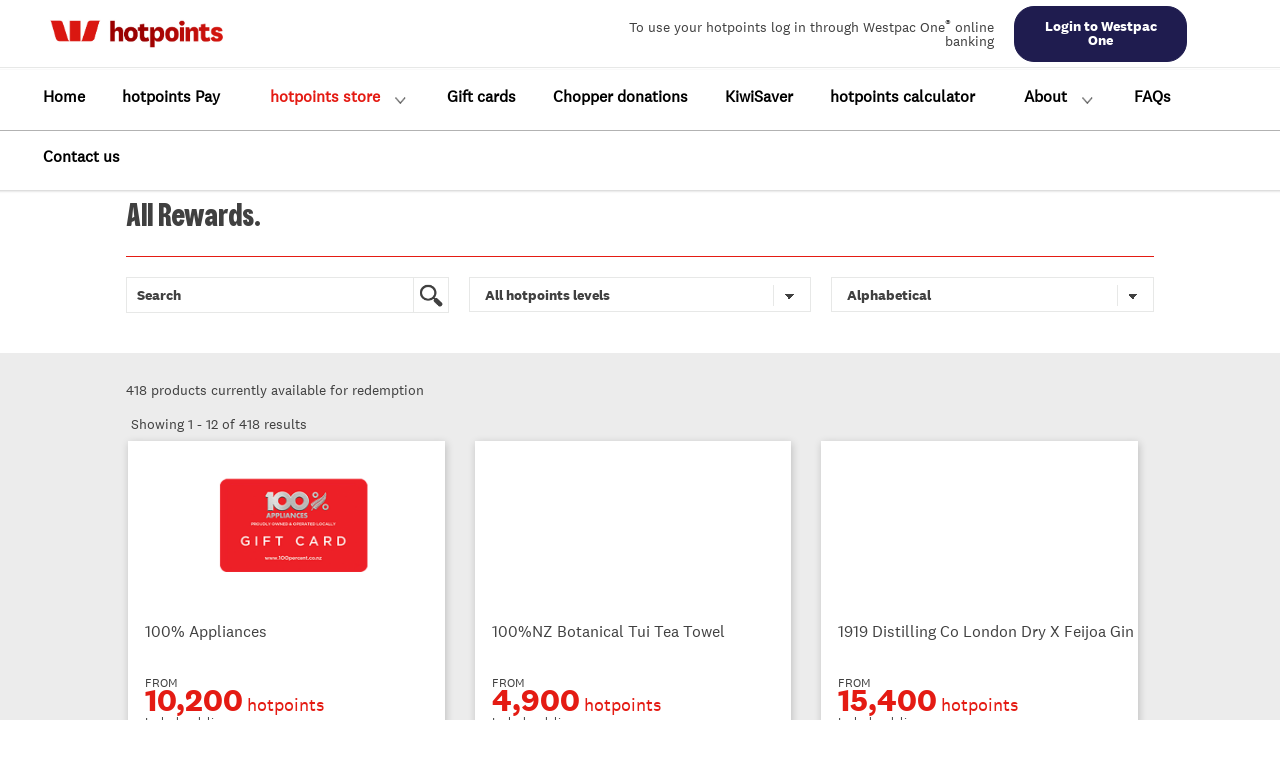

--- FILE ---
content_type: text/html;charset=UTF-8
request_url: https://hotpoints.co.nz/rewards/phoenix/Westpac_NZ_Rewards/shop?postaction=initActionShopCatalog&csrf_token=ehsn6bbkdwbm
body_size: 83117
content:
	<!DOCTYPE html>
	<html lang="en" dir="ltr">
	<head>
		<!-- metatags -->
		<meta charset="utf-8"/>
		<meta http-equiv="X-UA-Compatible" content="IE=edge"/>
        	<meta name="viewport"              content="width=device-width, initial-scale=1.0, maximum-scale=1.0"/>
		<meta name="author"                content=""/>
		<title>Shop the Catalog | Westpac hotpoints</title> <link rel="icon" type="image/png" href="https://au.loyaltygateway.com/ProgramInfo/8788/images/favicon.png"/><meta name="google-site-verification" content="JLtQOt4kHVc0b-JkbAUDoJ-UOIZ990ip1wEYJDFhO1Q" /> <script src="//assets.adobedtm.com/839e25f51196/8a363e5fb943/launch-aab8f719a838.min.js" async></script><meta property="og:image" content="https://www.loyaltygateway.com/ProgramInfo/8788/images/WNZL-hotpoints-logo.png" /><meta property="og:type" content="website" /></title><meta property='og:title' content='Westpac hotpoints</title> <link rel="icon" type="image/png" href="https://au.loyaltygateway.com/ProgramInfo/8788/images/favicon.png"/><meta name="google-site-verification" content="JLtQOt4kHVc0b-JkbAUDoJ-UOIZ990ip1wEYJDFhO1Q" /> <script src="//assets.adobedtm.com/839e25f51196/8a363e5fb943/launch-aab8f719a838.min.js" async></script><meta property="og:image" content="https://www.loyaltygateway.com/ProgramInfo/8788/images/WNZL-hotpoints-logo.png" /><meta property="og:type" content="website" />' />
		<!-- stylesheets compressed -->
		<link href="/rewards/theme/phoenix/css/normalize.css?20190601" media="all" rel="stylesheet" type="text/css"/>
		<link href="/rewards/theme/phoenix/css/foundation.ltr.min.css?20190601" media="screen" rel="stylesheet" type="text/css" />
		<link href="/rewards/theme/phoenix/css/main.css?20241205" media="screen" rel="stylesheet" type="text/css" />
		<link href="/rewards/theme/phoenix/css/plus.css?20241203" media="screen" rel="stylesheet" type="text/css" />
		 <link href="/rewards/theme/phoenix/css/print.css?20190601" media="print" rel="stylesheet" type="text/css" />
				<script>
					var isAdaCompliant = 0;
				</script>
		<link rel='stylesheet' type='text/css' href='/rewards/ImageDisplayServlet?file=/apps_01/webapps/MRS/mcrewards_content/Programs/HOTPT_STD/en_US/custom_css20250709.css' />
		<!-- javascripts compressed -->
		<script src="//assets.adobedtm.com/acdc00762da2/49320966bc8a/launch-95cee5f1fb05.min.js" async></script>
		<script>
			var pageName= "SPN_SHOP_PUBLIC_TEMPLATE1";
			var environmentName = "Production";
			var member = "WESTPAC BANKING CORPORATION - 3678";
			var program = "Westpac NZ Standard - 8788";
			var internetBankId = "8878";
			var uri = "Westpac_NZ_Rewards";
			var loggedIn = "Anon";
		</script>
		<script src="/rewards/theme/phoenix/javascripts/main.js?2025v1" type="text/javascript"></script>
<script src="/rewards/theme/phoenix/javascripts/jquery.dataTables.min.js?2025v1" type="text/javascript"></script>
<script src="/rewards/theme/phoenix/javascripts/dataTables.foundation.min.js?2025v1" type="text/javascript"></script>
<script src="/rewards/theme/phoenix/javascripts/dataTables.responsive.js?2025v1" type="text/javascript"></script>
		<script type="text/javascript" src="/rewards/xfs.js?20190601"></script>
		<script type="text/javascript" src="/rewards/ir.js?20240227"></script>
		<script type="text/javascript" src="/rewards/ajaxframework.js?20250904"></script>
		<script src="/rewards/theme/phoenix/javascripts/foundation.min.js?20190601" type="text/javascript"></script>
		<!--[if lt IE 9]>
          <script src="/rewards/theme/phoenix/javascripts/ie8/html5shiv.js?20190601"></script>
          <script src="/rewards/theme/phoenix/javascripts/ie8/nwmatcher-1.2.5-min.js?20190601"></script>
          <script src="/rewards/theme/phoenix/javascripts/ie8/selectivizr-1.0.3b.js?20190601"></script>
          <script src="/rewards/theme/phoenix/javascripts/ie8/respond.min.js?20190601"></script>
          <link media="screen" rel="stylesheet" type="text/css" href="/rewards/theme/phoenix/css/ie8.css?20190601" />
        <![endif]-->
	</head>
	<body id="SPN_SHOP_PUBLIC"><input type='hidden' id='csrf_token_keeper' value='mqyu38ydbeva' />
        <div class="off-canvas-wrap" id="off_canvas_wrap_id" data-offcanvas> <!-- closing tag in Container_Footer.xml -->
        <div class="inner-wrap"> <!-- closing tag in Container_Footer.xml -->
        <nav class="tab-bar show-for-medium-down" aria-label="tab bar">
                    <section class="left-small">
                        <a class="left-off-canvas-toggle menu-icon hide" aria-expanded="false" id="aria-toggle" aria-describedby="nav_bar_info" aria-label="Navigation bar" href="#"><span></span><span class="hide">.</span></a>
	            	<div id="nav_bar_info" style='display:none;'>
						Navigation Bar collapsed, double tap to activate
					</div>
                </section>
                    <aside class="left-off-canvas-menu menu-list" role="presentation">
                    <ul class="off-canvas-list primary"   >
                                    <li><a href="#" onclick="redirect();" data-analytics-event="Header Site Navigation Click - Initialize Login"   tabindex="-1">Login</a><span></span></li>
                    </ul>
                    <ul class="off-canvas-list primary"    >
                    </ul>
                <ul  class="off-canvas-list secondary" >
                </ul>
            </aside>
            <section class="middle tab-bar-section">
                <h1 class="title"><span class="hide">Title</span>
                    <a href="https://au.loyaltygateway.com/rewards/phoenix/Westpac_NZ_Rewards">
                        <img src="/rewards/_images/Programs/HOTPT_STD/en_US/top_nav_program_logo20200710.jpg" border="0" alt="Home Logo Link"/>
                    </a>
                </h1>
            </section>
        </nav>
        <nav class="bottom-bar mobile-only">
            <ul>
                <li>
                    <button onclick="redirect();" data-analytics-event="Header Site Navigation Click - Initialize Login" id="login_mobile" tabindex="-1" class="primary_btn mobile_btn primary"><span>Login</span></button>
                </li>
            </ul>
        </nav>
        <!--<aside class="right-off-canvas-menu">
            <ul class="off-canvas-list">
                <li><label>Label Name</label></li>
                <li><a href="#">Link</a></li>
            </ul>
        </aside>-->
        <!--
        ###########################################################################
        GLOBAL NAVIGATION
        ########################################################################### -->
        <section class="main-section"> <!-- closing tag in Container_Footer.xml -->
        <nav id="global" class="hide-for-medium-down" aria-label="global site">
        </nav>
        <script type="text/template" id="tpl_lightbox_speed_bump">
            <div class="lightbox_speed_bump modal_default">
                <header>
                    <h3>Confirmation</h3>
                </header>
                <div class="content">
                    <div id='mall' style='display:none;'>
                        <div id="online_mall_message">
                            <p>You are about to be transferred from the rewards site to our on-line shopping mall.  Do you want to allow this?</p>
                        </div>
                        <div id="online_mall_speedbump_lnk">
                            <a id="" href="javascript:doOpenURL('/rewards/OutboundCssoServlet?postaction=', 'LearnMoreWin', 'height=500,width=850,status=yes,resizable=yes,scrollbars=yes,toolbar=yes,left=15,menubar=yes,location=yes');$.fancybox.close();" class="button_icon_right">Confirm</a>
                        </div>
                    </div>
                    <div id='travel' style='display:none;'>
                            <div id="online_travel_message">
                                <p>You are about to be transferred from the rewards site to our on-line travel booking center.  To deliver the high level of service you’ve come to expect from us, we need to transfer some of your information to the travel booking center as well.  Do you want to continue?</p>
                            </div>
                            <div id="online_travel_speedbump_lnk">
                                <a id="" href="javascript:doOpenURL('/rewards/OutboundCssoServlet?postaction=', 'LearnMoreWin', 'height=500,width=850,status=yes,resizable=yes,scrollbars=yes,toolbar=yes,left=15,menubar=yes,location=yes');$.fancybox.close();" class="button_icon_right">Confirm</a>
                            </div>
                    </div>
                </div>
            </div>
        </script>
        <script type="text/template" id="tpl_lightbox_promo_enrollment">
            <div class="modal_default">
                <header>
                    <!--<h3>Confirm</h3>-->
                </header>
                <div class="content">
                    <fieldset>
                        <div class="row">
                            <div class="small-60 columns">
                                <div id="promo_opt_in_msg"></div><br>
                            </div>
                        </div>
                        <div class="row">
                            <div class="small-60 medium-30 medium-centered columns">
                                <button type="button" class="primary" onclick="$.fancybox.close();"><span>OK</span></button>
                            </div>
                        </div>
                    </fieldset>
                </div>
            </div>
        </script>
        <script type="text/javascript" >
            function naviagateMobileHeaderMenu(url){
                    showLoader();
                    window.location.href = url;
            }
            function topNavClick( reference ) {
                    showLoader();
                    window.location.href = reference;
		    }
        	$('#aria-toggle').click(function(){ 
		  		if ($(this).attr('aria-expanded') === "false") {
			  		$("aside[class$='-canvas-menu']").css("display", "block");
			  		$(".cs-select").css("display", "block");
			  		$("nav.bottom-bar").css("display", "none");
					$(this).attr('aria-expanded','true');
                    $("aside.menu-list").css("display", "block");
				} else {
					$("aside[class$='-canvas-menu']").css("display", "none");
					$(".cs-select").css("display", "none");
					$("nav.bottom-bar").css("display", "");
					$(this).attr('aria-expanded','false');
                    $("aside.menu-list").css("display", "none");
				}
			});
            function changeLanguage() {
                document.getElementById("langSelection").submit();
                callLangSelectAnalyticsDirectRule();
            }
            function changeLanguageMobile() {
	            document.getElementById("langSelectionMobile").submit();
	            callLangSelectAnalyticsDirectRule();
	        }
            function open_speed_bump(type) {
            new SURPREENDA.Modal({ el : '#tpl_lightbox_speed_bump' });
            if (type == 'M'){
            $('#mall').show();
            $('#travel').hide();
            }else if (type == 'T'){
            $('#mall').hide();
            $('#travel').show();
            }
            }
            var myObject = {};
            var speedBumpTextMsgObject = {};
            function htmlDecode(s) {
            return $('<div>').html(s).text();
            }
            function open_speed_bump_for_multiPartner(type, postAction) {
            let hrefValue = "javascript:doOpenURL('/rewards/OutboundCssoServlet?postaction=postActionCode', 'LearnMoreWin', 'height=500,width=850,status=yes,resizable=yes,scrollbars=yes,toolbar=yes,left=15,menubar=yes,location=yes');$.fancybox.close()";
            hrefValue = hrefValue.replace('postActionCode', postAction);
            let $anchor = $('<a></a>');
            $anchor.text('Confirm');
            $anchor.attr('href', hrefValue);
            $anchor.addClass('button_icon_right');
            let message = speedBumpTextMsgObject[postAction];
            if(message.includes('<partnerName>')){
                message = message.replace('<partnerName>', myObject[postAction]);
            }
            if(message.includes('&#60;partnerName&#62;')){
                message = message.replace('&#60;partnerName&#62;', myObject[postAction]);
            }
            new SURPREENDA.Modal({ el : '#tpl_lightbox_speed_bump' });
            if (type == 'M') {
            $('#online_mall_speedbump_lnk').html($anchor);
            $('#online_mall_message').html(htmlDecode(message));
            $('#mall').show();
            $('#travel').hide();
            } else if (type == 'T') {
            $('#online_travel_speedbump_lnk').html($anchor);
            $('#online_travel_message').html(htmlDecode(message));
            $('#mall').hide();
            $('#travel').show();
            }
            }
            function doPromoOptIn(map_type_code, promo_code, success_msg, warning_msg, fail_msg, expiration_date){
            readTextWithPost('/rewards/AjaxDataServlet/', 'ajaxEvent=doPromoEnrollment&map_type_code='+map_type_code+'&promo_code='+promo_code+'&success_msg='+success_msg+'&warning_msg='+warning_msg+'&fail_msg='+fail_msg+'&expiration_date='+expiration_date, ajaxCallBack10000, -1, -1)  ;
            }
            function ajaxCallBack10000( ajaxdata ) {
            new SURPREENDA.Modal({ el : '#tpl_lightbox_promo_enrollment' });
            $('#promo_opt_in_msg').html(ajaxdata);
            }
            var langSelAnalyticsEvent = "Header Portal Language Selection";
            //Sends the language selection event info calling the Omniture direct rule
            function callLangSelectAnalyticsDirectRule(){
            _satellite.track("header_portal_lang_selection");
            }
            function modifyTarget(obj) {
			  var targetUrl =  obj.getAttribute("data-link");
			  if (targetUrl.indexOf("update-profile") !== -1) {
			 	 preInitAuthentication('navToProfilePage');
			  } else if(targetUrl.indexOf("javascript") !== -1){
			 	 window.location.href = targetUrl;
			  }else {
			  	showLoader();
			  	window.location.href = targetUrl;
			  }
		  }
		     function preInitAuthentication(navTo, id) {
            	$.fancybox.showActivity();
                $("#fancybox-loading").focus();
                setTimeout(function(){
                    readTextWithPost('/rewards/AjaxDataServlet/', 'ajaxEvent='+'preInitAuthentication&ajaxData='+navTo+'&accountId='+id, preInitAuthenticationCallBack) ;
                },300);
            }
            function preInitAuthenticationCallBack( ajaxdata ) {
              if (ajaxdata.indexOf('[EXE_JS_BEGIN]') > -1) {
         	    $.fancybox.hideActivity();
         	    var jsCmd = ajaxdata.substring(ajaxdata.indexOf('[EXE_JS_BEGIN]')+14, ajaxdata.indexOf('[EXE_JS_END]'));
         	    eval(jsCmd);
              } else {
         	    $.fancybox.hideActivity();
		     	var tmpl_lightbox = ajaxdata;
		      	var modal = new SURPREENDA.Modal({ el : tmpl_lightbox , defaults : { width: 350 } });
			    if(document.getElementById("intRdpt-google-captcha-acct-login")!== null){
			    	loadReCaptchaForLogin(document.getElementById("intRdpt-google-captcha-acct-login"));
			  	} else if(document.getElementById("intRdpt-google-captcha-login")!== null){
			 		 loadReCaptchaForLogin(document.getElementById("intRdpt-google-captcha-login"));
			     }
			  }
              document.getElementById('fancybox-close').setAttribute("class", "fancyboxclose_analytics_tag");
              document.getElementById('fancybox-close').setAttribute("data-analytics-event", "Account Number Login Modal Action - Login Cancelled");
              setTimeout(function(){
                $("#otpDeliveryOptionTxtRead").attr('tabindex', '0');
                $('#otpDeliveryOptionTxtRead').focus();
              },1000);
            }
            function goToAuthentication(navTo) {
            	$.fancybox.showActivity();
            	readTextWithPost('/rewards/AjaxDataServlet/', 'ajaxEvent='+'initAuthentication&ajaxData='+navTo, openAuthenticationCallBack) ;
            }
            function openAuthenticationCallBack(ajaxdata) {
         	  if (ajaxdata.indexOf('[EXE_JS_BEGIN]') > -1) {
         	    $.fancybox.hideActivity();
         	    var jsCmd = ajaxdata.substring(ajaxdata.indexOf('[EXE_JS_BEGIN]')+14, ajaxdata.indexOf('[EXE_JS_END]'));
         	    eval(jsCmd);
              } else {
                $.fancybox.hideActivity();
		        var tmpl_lightbox = ajaxdata;
	      	    var modal = new SURPREENDA.Modal({ el : tmpl_lightbox , defaults : { width: 350 } });
	      	    document.getElementById('fancybox-close').removeAttribute("class", "fancyboxclose_analytics_tag");
			    if(document.getElementById("intRdpt-google-captcha")!== null){
			  	 loadReCaptcha(document.getElementById("intRdpt-google-captcha"));
			    }
			  }
			  document.getElementById('fancybox-close').setAttribute("class", "fancyboxclose_analytics_tag");
              document.getElementById('fancybox-close').setAttribute("data-analytics-event", "Authentication before add card to Household Cancelled");
	        }
        </script>
        <script>
            // INITIALIZE CS-SELECT
	            (function() {
	            [].slice.call( document.querySelectorAll( 'select.cs-select' ) ).forEach( function(el) {
	            new SelectFx(el, { onChange : function( val ) {
	            $("#selected_glbl_id").val(val);
	            changeLanguage();
	            }
	            });
	            } );
	            var preselected = $("select.cs-select option[selected]").val();
	            $(" div.cs-select .cs-options ul li[data-value='" + preselected + "']").addClass("cs-selected");
	            $('div.cs-select').removeAttr("tabindex"); // default tabindex needs to be removed which assigns 0 to it.
	            $('div.desktop-select').removeAttr("tabindex");
	            $('div.selectorPlus span.cs-placeholder').attr('tabindex', 0);
	           	$('div.desktop-select').attr('title',  'Select your preferred language. When a new language is selected, the page will refresh.');
	           	$('div.desktop-select').focus(function(){  //adding focus on plus.css doesn't override this, so added inline.
	           		$(this).removeClass("lang-css-org");
					$(this).addClass("lang-css");
				}).blur(function(){
					$(this).removeClass("lang-css");
					$(this).addClass("lang-css-org");
				})
	            })();
        </script>        <!--
        ###########################################################################
        MAIN CONTENT - TEMPLATE1 HEADER
        ########################################################################### -->
        <!-- header
        =============================================== -->
        <header id="header_main" class="hide-for-medium-down">	<!--
	###########################################################################
	MAIN CONTENT - TEMPLATE1 HEADER
	########################################################################### -->
	<!-- header
	=============================================== -->
      <div class="header_top_row">
      <div class="row">
      <div class="small-60 columns">
	  <div id="nav_holder">
          <div class="row collapse">
                  <nav id="main" class="small-60 medium-40 columns" aria-label="main site">
           <h1><a href="https://au.loyaltygateway.com/rewards/phoenix/Westpac_NZ_Rewards" class="tab-class" aria-label="Home Logo Link" style="background-image: url('/rewards/_images/Programs/HOTPT_STD/en_US/top_nav_program_logo20200710.jpg');" data-analytics-event="Header Site Navigation Click - Home">Login</a></h1>
          <ul >
          </ul>
    </nav>
        <script>
            var firstClick=true;
            function naviagateHeaderMenu(url,target){
                if(url.startsWith('#')) {
                    document.getElementById(url.slice(1)).scrollIntoView({ behavior: "smooth" });
                } else if(firstClick){
                    firstClick=false;
                    window.open(url,target);
                    if(target!=='' && target!=='_self'){
                        setTimeout(function(){
                            firstClick = true;
                        },1000);
                    }
                }
            }
            var isSSOLoginOnSoilDB = false;
            $(window).on("load", function() {
                if(isSSOLoginOnSoilDB){
                  intiSideBarSP();
                }
            });
            function intiSideBarSP(){
                        readTextWithPost('/rewards/AjaxDataServlet/', 'ajaxEvent=initSideBarSP&ajaxData=REFRESH_POINTS',
                        function(ajaxData) {
                            if (document.getElementById('available_point_balance') != null) {
                                document.getElementById('available_point_balance').innerHTML =  ajaxData;
                            }
                            if (document.getElementsByClassName('available_point_balance').length > 0) {
                                 document.getElementsByClassName('available_point_balance')[0].innerHTML =  ajaxData;
                            }
                            var noOfClass = document.getElementsByClassName('member-pointsBalance').length;
                            if (noOfClass > 0) {
                                for(var i = 0; noOfClass > i; i++){
                                 document.getElementsByClassName('member-pointsBalance')[i].innerHTML =  ajaxData;
                                }
                            }
                            $.fancybox.hideActivity();
                        }, -1,-1);
            }
            function callSpeedBumpTravel() {
                    window.location.href = 'https://au.loyaltygateway.com/rewards/phoenix/Westpac_NZ_Rewards';
            }
            function callSpeedBumpMultiPartnerTravel(postAction) {
            window.location.href = 'https://au.loyaltygateway.com/rewards/phoenix/Westpac_NZ_Rewards';
            }
            function callSpeedBumpMultiPartnerMall(postAction) {
            window.location.href = 'https://au.loyaltygateway.com/rewards/phoenix/Westpac_NZ_Rewards';
            }
        </script>
  		<script type="text/javascript">
         $( document ).ready(function() {
			var dynamicSwitch = document.getElementById("program_switch_dynamic");
			if(dynamicSwitch !== null && dynamicSwitch.value == 'true'){
				replaceDynamicValues();
			}
		 });
		function replaceDynamicValues() {
		  var firstNameText = document.getElementById("first_name_text").value;
 	 	  var lastNameText = document.getElementById("last_name_text").value;
 	 	  var phoneNum = document.getElementById("phone_number_new").value;
 	 	  if(phoneNum == ""){
 	 	   	phoneNum = document.getElementById("phone_number").value;
 	 	  }
 	 	  var emailAddr = document.getElementById("email_address").value;
	 	  var pointsBalance = document.getElementById("available_point_balance").innerHTML;
	 	  var categoryNameText = document.getElementById("category_name_text").value;
	 	  var dynamicMap = {  
	 	    firstName : (firstNameText == "") ? "First Name" : firstNameText, 
	 	    pointsBalance : (pointsBalance == "") ? "0" : pointsBalance,
		    lastName : (lastNameText == "" ) ? "Last Name " : lastNameText, 
		    phone : (phoneNum == "") ? " " : phoneNum, 
		    email : (emailAddr == "") ? " " : emailAddr,
		    categoryName : (categoryNameText == "") ? " " : categoryNameText
		  };
		  $.each( dynamicMap, function( key, value ) {
		    $( ".member-" + key ).each(function(index,item) {
		      $( ".member-" + key ).text( value );
			  if (key === 'pointsBalance' && $(item).hasClass('animated'))
			    animateNumericValue('.member-pointsBalance.animated', 'en_US');
			});
  		  });
		}
        </script>
	  <!-- =================================== HEADER LOGIC FOR LOGGED IN USERS =================================== -->
	      <nav id="aux" class="small-60 medium-20 columns" aria-label="auxilary">
        	<input type="hidden" id="issuer_url" name="issuerUrl" tabindex="-1" value="https://bank.westpac.co.nz/wone/app.html#login"/>
	        <ul>
                        <li>
							<button type="button" onclick="redirect();" class="primary" data-analytics-event="Header Site Navigation Click - Initialize Login" ><span>Login</span></button>
						</li>
            </ul>
	      </nav>
 	      <script type="text/template" id="tpl_lightbox_login">
		        	<div class="lightbox_login_by_acct_num modal_default">
                        <section>
		        		<header>
								<h2>
								Login</h2>
		          		</header>
							<div class="content" role="application">
		          			<form action="/rewards/phoenix/Westpac_NZ_Rewards/shop?csrf_token=mqyu38ydbeva" id="form_login" method="post" accept-charset="utf-8">
		          				<fieldset>
									<div class="row">
										<div class="small-60 columns">
									        <label for="bank_account_num">
												<span>Account Number<span class="colon" aria-hidden="true" >:</span></span>
													<input type="password" id="bank_account_num" name="bank_account_num" required="true" onkeyup='enableReCaptcha();doLoginEnterKey(event);' maxlength="30" placeholder="(no spaces or dashes)"/>
											</label>
										</div>
										<div class="small-60 columns">
												<button class="primary" id="login_submit_account_num"  type="submit" data-analytics-event="Account Number Login Modal Action - Login Submit" onclick="doAjaxCall9002('accountLoginPost'); return false;"><span>Submit</span></button>
										</div>
									</div>
		          				</fieldset>
		          			</form>
		          		</div>
		          		<footer>
						</footer>
                        </section>
		        	</div>
		  </script>
		<!-- ================================ HEADER LOGIC FOR UNAUTHENTICATED USERS ================================ -->
	      <script type="text/javascript">
			var elementIdToReturnTo;
			var previousActiveElement;
					function sessionActivityHappened() {} // No-op when user is not logged in.
					function doLoginEnterKey(e) {
              if (!e) e = window.event;
              var keycode = e.keyCode;
              if (keycode == 13) {
                var node = e.srcElement;
                if (!node) {
                  node = e.target;
                }
                if (node.name == 'user_pwd') {
                  doAjaxCall9002('loginPostSurpreenda');
                } else if (node.name == 'user_id') {
                  document.getElementById('user_pwd').focus();
                }
              }
            }
            //
            // Ajax Support
            //
            function doAjaxCall9002( ajaxevt ) {
              $.fancybox.showActivity();
              var form = document.getElementById('form_login');
			  var	recaptchaToken= "";
			  if(ajaxevt === "loginPostSurpreenda" || ajaxevt === "accountLoginPost" ){
				  if(document.getElementById("intRdpt-google-captcha-login")!= null){
					  if(widget_id != undefined){
					  recaptchaToken = grecaptcha.getResponse(widget_id);
					  }
				  } else if(document.getElementById("intRdpt-google-captcha-acct-login")!= null){
					  if(widget_id != undefined){
					  recaptchaToken = grecaptcha.getResponse(widget_id);
					  }
			      }
			  }
			  readTextWithPost('/rewards/AjaxDataServlet/', 'ajaxEvent='+ajaxevt+'&ajaxData=&'+getObjParam(form)+'&recaptchaToken='+recaptchaToken, AjaxCallBack9002)  ;
            }
            function AjaxCallBack9002( ajaxdata ) {
              if (ajaxdata.indexOf('[EXE_JS_BEGIN]') > -1) {
         	    $.fancybox.hideActivity();
         	    var jsCmd = ajaxdata.substring(ajaxdata.indexOf('[EXE_JS_BEGIN]')+14, ajaxdata.indexOf('[EXE_JS_END]'));
         	    eval(jsCmd);
              } else {
         	    $.fancybox.hideActivity();
		     	var tmpl_lightbox = ajaxdata;
				if(isAdaCompliant) {
					let titleId = undefined;
					if($('#loginAccountNumberHeader').length) {
						titleId = 'loginAccountNumberHeader';
					}
					var modal = new ADA.Modal({
						el : tmpl_lightbox,
						titleId,
						defaults : { width: 350 }
					});
				} else {
					var modal = new SURPREENDA.Modal({ el : tmpl_lightbox , defaults : { width: 350 } });
				}
			    if(document.getElementById("intRdpt-google-captcha-acct-login")!== null){
			    	loadReCaptchaForLogin(document.getElementById("intRdpt-google-captcha-acct-login"));
			  	} else if(document.getElementById("intRdpt-google-captcha-login")!== null){
			 		 loadReCaptchaForLogin(document.getElementById("intRdpt-google-captcha-login"));
			     }
			  }
              document.getElementById('fancybox-close').setAttribute("class", "fancyboxclose_analytics_tag");
              document.getElementById('fancybox-close').setAttribute("data-analytics-event", "Account Number Login Modal Action - Login Cancelled");
            }
			// Enables the user to click in the Recaptcha after the user types a password/acct number
			function enableReCaptcha(){
			  if(document.getElementById("intRdpt-google-captcha-acct-login")!== null){
			  	$('#intRdpt-google-captcha-acct-login').removeClass('disabled-element');
			  }
			}
			//Enables recaptcha when user enters the account number
			function enableRecaptchaForgetEmail(){
			  if(document.getElementById("intRdpt-google-captcha-forgot-userId")!== null){
			  	$('#intRdpt-google-captcha-forgot-userId').removeClass('disabled-element');
			  }
			}
			// Enables the Recaptcha after the user types their password in
			function enableReCaptchaForLogin(){
			  if(document.getElementById("intRdpt-google-captcha-login")!== null){
			  	$('#intRdpt-google-captcha-login').removeClass('disabled-element');
			  }
			}
			// Disables the Login button after Recaptcha expires
			function disableLogin(){
			  if(document.getElementById("intRdpt-google-captcha")!== null){
			  	$('#login_submit_account_num').addClass('disabled-element');
			  }
			}
			function disableLoginWithUserId(){
			  if(document.getElementById("intRdpt-google-captcha-login")!== null){
			  	$('#login_with_user_id').addClass('disabled-element');
			  }
			}
	        function openLogin() {
	          $.fancybox.showActivity();
			  sessionStorage.removeItem('postLoginArgs');
			  sessionStorage.removeItem('callSpeedBump');
	          readTextWithPost('/rewards/AjaxDataServlet/', 'ajaxEvent=initialLoginSurpreenda', openLoginCallBack)  ;
	        }
			function openLoginAndAddItemByEvt(ajaxevt, rewardMatrixItemId, quantity, element) {
				if(element && element.id) {
					elementIdToReturnTo = element.id;
				}
		  		var itemRewardOption = $('input[name=gc_reward_option]').val();
		  		var selectedRewardOptionInput = $('input[name=selected_reward_option]').val();
					var postArgs = '&item_id=' + rewardMatrixItemId + '&qty=' + quantity;
		  		<!-- This param will only be added when rewardOption is of type BOTH -->
		  		if (itemRewardOption !== null && itemRewardOption === 'BOTH') {
		  			postArgs = postArgs + '&ro=' + selectedRewardOptionInput;
		  		}
					openLoginAndThen(ajaxevt, postArgs);
			}
			function openLoginAndThen(nextAjaxEvent, ajaxData) {
				var postLoginArgs = 'postLoginRedirect=' + nextAjaxEvent + ajaxData;
				sessionStorage.setItem('postLoginArgs', postLoginArgs);
				sessionStorage.removeItem('callSpeedBump');
				$.fancybox.showActivity();
				readTextWithPost('/rewards/AjaxDataServlet/', 'ajaxEvent=initialLoginSurpreenda', openLoginCallBack);
			}
			// If the Recaptcha is validated, enable the Login Button for Account Number
			function enableAcctLoginBtnAfterCaptchaSuccess(){
			  $('#login_submit_account_num').removeClass('disabled-element');
			}
			function enableUserIdLoginButtonAfterCaptchaSuccess(){
			  $('#login_with_user_id').removeClass('disabled-element');
			}
	        function openLoginCallBack(ajaxdata) {
         	  $.fancybox.hideActivity();
	       	  var tmpl_lightbox = ajaxdata;
			  if (isAdaCompliant) {
			  	var modal = new ADA.Modal({
					el : tmpl_lightbox,
					titleId: 'loginModalHeader',
					defaults : {
						width: 350,
						onClosed: () => {
							if(elementIdToReturnTo) {
								$('#'+elementIdToReturnTo).focus();
							}
						}
					}
				});
			  } else {
			  	var modal_login = new SURPREENDA.Modal({ el : tmpl_lightbox , defaults : { width: 350 } });
			  }
		      document.getElementById('fancybox-close').setAttribute("class", "fancyboxclose_analytics_tag");
		      document.getElementById('fancybox-close').setAttribute("data-analytics-event", "User Profile Login Modal Action - Login Cancelled");
			  var loginReCaptcha = document.getElementById("intRdpt-google-captcha-login");
			  if(loginReCaptcha !== null && typeof(loginReCaptcha) !== 'undefined') {
			  	loadReCaptchaForLogin(document.getElementById("intRdpt-google-captcha-login"));
			  }
			}
			// The speed bump code for unauthenticated users
			function callTravelSpeedBump(ajaxevt) {
			  sessionStorage.setItem('callSpeedBump', 'T');
			  sessionStorage.removeItem('postLoginArgs');
			  readTextWithPost('/rewards/AjaxDataServlet/', 'ajaxEvent=initialLoginSurpreenda', openLoginCallBack);
			}
		  function contactUsEmailLink() {
			  var postLoginArgs = 'postLoginRedirect=returnToContactUsPage';
			  sessionStorage.setItem('postLoginArgs', postLoginArgs);
			  sessionStorage.removeItem('callSpeedBump');
			  $.fancybox.showActivity();
			  readTextWithPost('/rewards/AjaxDataServlet/', 'ajaxEvent=initialLoginSurpreenda', openLoginCallBack);
		  }
            function alertDeny() {	// useful when AA is on
              alert('Your login has been denied. Please close your browser and try again. Click “OK” to close your browser.');
              window.close();
            }
            function goToVerify() {
            	$.fancybox.showActivity();
            	readTextWithPost('/rewards/AjaxDataServlet/', 'ajaxEvent='+'initialVerify', openVerifyCallBack) ;
            }
            function openVerifyCallBack(ajaxdata) {
         	  $.fancybox.hideActivity();
		      var tmpl_lightbox = ajaxdata;
	      	  var modal = new SURPREENDA.Modal({ el : tmpl_lightbox , defaults : { width: 350 } });
	      	  document.getElementById('fancybox-close').removeAttribute("class", "fancyboxclose_analytics_tag");
			  //Call IR google recaptcha
			  if(document.getElementById("intRdpt-google-captcha")!== null){
			    loadReCaptcha(document.getElementById("intRdpt-google-captcha"));
			  }
	        }
	        function goToSecurityProfile() {
            	$.fancybox.showActivity();
            	readTextWithPost('/rewards/AjaxDataServlet/', 'ajaxEvent='+'initSecurityProfileUpdate', openSecurityProfileCallBack) ;
            }
            function openSecurityProfileCallBack(ajaxdata) {
         	  $.fancybox.hideActivity();
		      var tmpl_lightbox = ajaxdata;
	      	  var modal = new SURPREENDA.Modal({ el : tmpl_lightbox , defaults : { width: 350 } });
	      	  document.getElementById('fancybox-close').removeAttribute("class", "fancyboxclose_analytics_tag");
	        }
            function goToAuthentication() {
            	$.fancybox.showActivity();
            	readTextWithPost('/rewards/AjaxDataServlet/', 'ajaxEvent='+'initAuthentication', openAuthenticationCallBack) ;
            }
            function openAuthenticationCallBack(ajaxdata) {
         	  $.fancybox.hideActivity();
		      var tmpl_lightbox = ajaxdata;
	      	  var modal = new SURPREENDA.Modal({ el : tmpl_lightbox , defaults : { width: 350 } });
	      	  document.getElementById('fancybox-close').removeAttribute("class", "fancyboxclose_analytics_tag");
			  if(document.getElementById("intRdpt-google-captcha")!== null){
			  	loadReCaptcha(document.getElementById("intRdpt-google-captcha"));
			  }
	        }
	        function goToForgetUserIdOtp() {
            	$.fancybox.showActivity();
            	readTextWithPost('/rewards/AjaxDataServlet/', 'ajaxEvent='+'initForgotUserIdOtp', openForgotEmailCallBack) ;
            }
	        function goToForgotEmail() {
            	$.fancybox.showActivity();
            	readTextWithPost('/rewards/AjaxDataServlet/', 'ajaxEvent='+'FORGOTUSERID', openForgotEmailCallBack) ;
            }
            function openForgotEmailCallBack(ajaxdata) {
         	  $.fancybox.hideActivity();
			  var tmpl_lightbox = ajaxdata;
	      	  var modal = new SURPREENDA.Modal({ el : tmpl_lightbox , defaults : { width: 350 } });
	      	  document.getElementById('fancybox-close').removeAttribute("class", "fancyboxclose_analytics_tag");
			  if(document.getElementById("intRdpt-google-captcha-forgot-userId")!== null){
			  	loadReCaptchaForLogin(document.getElementById("intRdpt-google-captcha-forgot-userId"));
			  }
	        }
	        function goToForgotPassword() {
            	$.fancybox.showActivity();
            	readTextWithPost('/rewards/AjaxDataServlet/', 'ajaxEvent='+'initRestoreProfile', openForgotPasswordCallBack) ;
            }
	        function goToForgotUserId() {
            	$.fancybox.showActivity();
            	readTextWithPost('/rewards/AjaxDataServlet/', 'ajaxEvent='+'initForgotUserIdAuthCode', openForgotUserIdAuthCodeCallBack) ;
            }          
            function goBackToForgotPassword() {
            	$.fancybox.showActivity();
            	readTextWithPost('/rewards/AjaxDataServlet/', 'ajaxEvent='+'goBackToForgotPasswordFromDisclosure', openForgotPasswordCallBack) ;
            }
            function openForgotPasswordCallBack(ajaxdata) {
         	  $.fancybox.hideActivity();
			  var tmpl_lightbox = ajaxdata;
	      	  var modal = new SURPREENDA.Modal({ el : tmpl_lightbox , defaults : { width: 350 } });
	      	  document.getElementById('fancybox-close').removeAttribute("class", "fancyboxclose_analytics_tag");
			  if(document.getElementById("intRdpt-google-captcha-forgot-pwd")!== null){
			  loadReCaptchaForLogin(document.getElementById("intRdpt-google-captcha-forgot-pwd"));
			  }
			}
            function openForgotUserIdAuthCodeCallBack(ajaxdata) {
         	  $.fancybox.hideActivity();
			  var tmpl_lightbox = ajaxdata;
	      	  var modal = new SURPREENDA.Modal({ el : tmpl_lightbox , defaults : { width: 350 } });
	      	  document.getElementById('fancybox-close').removeAttribute("class", "fancyboxclose_analytics_tag");
	        }
	        function goToPreRegistration() {
				// Saves the previous element so that focus can be retained
				previousActiveElement = document.getElementById('activate_desktop');
            	$.fancybox.showActivity();
            	readTextWithPost('/rewards/AjaxDataServlet/', 'ajaxEvent='+'initialRegisterPre', openPreRegistrationCallBack) ;
            }
            function openPreRegistrationCallBack(ajaxdata) {
				$.fancybox.hideActivity();
				var tmpl_lightbox = ajaxdata;
				var modal = new SURPREENDA.Modal({ el : tmpl_lightbox , defaults : { width: 350 } });
				document.getElementById('fancybox-close').removeAttribute("class", "fancyboxclose_analytics_tag");
				if (typeof refreshStyles === 'function')
					refreshStyles();
			  	if(document.getElementById("intRdpt-google-captcha-preregister")!== null){
			  		loadReCaptchaForLogin(document.getElementById("intRdpt-google-captcha-preregister"));
			  	}
			  	setIEAdaValues();			   
	        }
            function redirect(){
                var url = document.getElementById("issuer_url").value;
                window.location.assign(url);
            }
			//OTP JS methods starts here
			var widget_id;
			var isCaptchaValidated= false;
			//Load IR google recptcha
			function loadReCaptchaForLogin(recaptchaDivReference) {
				isCaptchaValidated= false;
			    google_captcha_container = recaptchaDivReference;
				var lang = 'en_US';
				site_key = '6LdFgDMUAAAAADm49-AQVsHU98oAhHM4RG9sPlDE';
				var recaptchaURL = 'https://www.google.com/recaptcha/api.js?onload=intRdptRecaptchaCallback&render=explicit';
				if(lang != null && lang != ''){
					recaptchaURL = recaptchaURL+'&hl='+lang;
				}
				phoenix_intRdpt_loadGoogleCaptchaCallBackScript(recaptchaURL);
			}
			//Load IR google recptcha
			function loadReCaptcha() {
			  isCaptchaValidated= false;
			  google_captcha_container = document.getElementById("intRdpt-google-captcha");
			  var lang = 'en_US';
			  site_key = '6LdFgDMUAAAAADm49-AQVsHU98oAhHM4RG9sPlDE';
			  var recaptchaURL = 'https://www.google.com/recaptcha/api.js?onload=intRdptRecaptchaCallback&render=explicit';
			  if(lang != null && lang != ''){
			  recaptchaURL = recaptchaURL+'&hl='+lang;
			 }
			  phoenix_intRdpt_loadGoogleCaptchaCallBackScript(recaptchaURL);
			}
			  //OTP JS methods starts here
			  var widget_id;
			  var isCaptchaValidated= false;
			  //Load IR google recptcha
			  function loadReCaptchaForLogin(recaptchaDivReference) {
				  isCaptchaValidated= false;
				  google_captcha_container = recaptchaDivReference;
				  var lang = 'en_US';
				  site_key = '6LdFgDMUAAAAADm49-AQVsHU98oAhHM4RG9sPlDE';
				  var recaptchaURL = 'https://www.google.com/recaptcha/api.js?onload=intRdptRecaptchaCallback&render=explicit';
				  if(lang != null && lang != ''){
					recaptchaURL = recaptchaURL+'&hl='+lang;
				  }
				  phoenix_intRdpt_loadGoogleCaptchaCallBackScript(recaptchaURL);
			  }
          </script>
		  <script type="text/javascript" src="/rewards/theme/phoenix/javascripts/widget/recaptcha.js"></script>	<script type="text/template" id="tpl_lightbox_disclosure">
		  	<div id="div_disclosure" class="lightbox_disclosure modal_default">
				<header>
		            <h3>Cookie Disclosure Notification</h3>
		        </header>
			    <div class="content">
					<form action="/rewards/phoenix/Westpac_NZ_Rewards/shop?csrf_token=mqyu38ydbeva" id="form_disclosure" method="post" accept-charset="utf-8">
						<fieldset>
							<br>
							
							<br>
							<div class="row">
								<div class="small-60 columns">
									<label for="accept_required" >
							         	<input id="accept_required" name="accept_required" type="checkbox"/>
							        	<span>
							        		Accept Adaptive Authentication (AA) Cookies Opt-in
							        	</span>	
							      	</label>
						      	</div>
					      	</div>
					       	<br>
							<br><br>
							<div class="row">
								<div class="small-60 medium-30 columns">
									<button type="button" id="btn_cancel" data-analytics-event="Cookie Disclosure Modal Action - Cookie Disclosure Cancelled" onclick='doAjaxCall9078("cancelDisclosure");'><span>Cancel</span></button>
								</div>
								<div class="small-60 medium-30 columns">
									<button type="button" id="btn_confirm" class="primary" data-analytics-event="Cookie Disclosure Modal Action - Cookie Disclosure Confirm" onclick='doAjaxCall9078("confirmDisclosure");'><span>Confirm</span></button>
								</div>
							</div>
						</fieldset>
					</form>
			  	</div>
	  		</div>
  	</script>
	<script>
			function doAjaxCall9078( ajaxevt ) {
	       		var frm = document.getElementById('form_disclosure');
	       		readTextWithPost('/rewards/AjaxDataServlet/', 'ajaxEvent='+ajaxevt+'&ajaxData=&'+getObjParam(frm), AjaxCallBack9078)  ;
     		}
			function AjaxCallBack9078( ajaxdata ) {
				if (ajaxdata.indexOf('[CLOSE_DISCLOSURE]') > -1) {
					$.fancybox.close();
				} else if (ajaxdata.indexOf('[EXE_JS_BEGIN]') > -1) {
         			var jsCmd = ajaxdata.substring(ajaxdata.indexOf('[EXE_JS_BEGIN]')+14, ajaxdata.indexOf('[EXE_JS_END]'));
         			eval(jsCmd);
         		}else {
		        	var tmpl_lightbox = ajaxdata;
		  			var modal = new SURPREENDA.Modal({ el : tmpl_lightbox.trim() , defaults : { width: 350 } });
				}
			}
            function goDisclosure(){
            	doAjaxCall9078Init('initDisclosure');
            }
            function goToDisclosureFromForgotPassword(){
            	doAjaxCall9078Init('initDisclosureForForgotPassword');
            }
            function doAjaxCall9078Init( ajaxevt ) {
	       		readTextWithPost('/rewards/AjaxDataServlet/', 'ajaxEvent='+ajaxevt, AjaxCallBack9078Init)  ;
     		}
     		function AjaxCallBack9078Init( ajaxdata ) {
		        var tmpl_lightbox = ajaxdata;
		  		var modal = new SURPREENDA.Modal({ el : tmpl_lightbox , defaults : { width: 350 } });
		        document.getElementById('fancybox-close').addEventListener('click',disclosureCancel,true);
			}
			function disclosureCancel(){
				doAjaxCall9078("cancelDisclosure");
			}
	</script>	<script type="text/template" id="tpl_lightbox_verify">
	</script>
	<SCRIPT>
		var verFields = new Array('ssn', 'birth_date', 'mmn', 'phone', 'zip', 'generic');
		function doVerificationSetFocus(index) {
		   if (!index) index = 0;
		   for (var i = index; i <= 5; i++) {
		     var fieldNam = verFields[i];
		     var field = document.getElementById(fieldNam);
		     if (field) {
		       field.focus();
		       return true;
		     }
		   }
		   return false;
		}
		function doVerificationEnterKey(e, index) {
		  if (!e) e = window.event;
		  var keycode = e.keyCode;
		  if (keycode == 13) {
		    var foundNext = doVerificationSetFocus(index);
		    if (!foundNext) {
		      doAjaxCall6("verifyPost");
		      stopEvent(e);
		    }
		  }        
		}
		function verifySubmitAnalyticsEvent(){
			var pageName = document.getElementById('site_page_name_6').value;
			if (pageName == 'SPN_LOGIN'){
				document.getElementById('btn_submit').setAttribute("data-analytics-event", "Verification Modal Action - Verification Submitted");
			} else if (pageName == 'SPN_ADDACCOUNTS') {
				document.getElementById('btn_submit').setAttribute("data-analytics-event", "Add Account Modal Action - Verification Submitted");
			}
		}
		function verifyCancelAnalyticsEvent(){
			var pageName = document.getElementById('site_page_name_6').value;
			if (pageName == 'SPN_LOGIN'){
				document.getElementById('btn_cancel').setAttribute("data-analytics-event", "Verification Modal Action - Verification Abort Login");
			} else if (pageName == 'SPN_ADDACCOUNTS') {
				document.getElementById('btn_cancel').setAttribute("data-analytics-event", "Add Account Modal Action - Verification Cancelled");
			}
		}
		// Prevents event bubble up or any usage after this is called.
		function stopEvent(eventObject)
		{
		   if (!eventObject)
		     if (window.event)
			eventObject = window.event;
		     else
			return;
		   if (eventObject.cancelBubble != null)
		      eventObject.cancelBubble = true;
		   if (eventObject.stopPropagation)
		      eventObject.stopPropagation();
		   if (eventObject.preventDefault)
		      eventObject.preventDefault();
		   if (window.event)
		      eventObject.returnValue = false;
		   if (eventObject.cancel != null)
		      eventObject.cancel = true;
		}  // StopEvent
		//
		// Ajax Support
		//
		function doAjaxCall6( ajaxevt ) {
		   $.fancybox.showActivity();
		   var submitBtn = document.getElementById('btn_submit');
		   if(submitBtn != null) {
		      submitBtn.disabled = 'disabled';
		   }
		   var form = document.getElementById('VerifyForm');
		   readTextWithPost('/rewards/AjaxDataServlet/', 'ajaxEvent='+ajaxevt+'&ajaxData=&'+getObjParam(form), AjaxCallBack6)  ;
		}
		function validateOtpRegistration() {
		    $.fancybox.showActivity();
			var form = document.getElementById('VerifyForm');
			var oneTimePass = document.getElementById('otp_pwd').value;
			var	recaptchaToken= "";
			if(document.getElementById("intRdpt-google-captcha")!== null){
				if(widget_id != undefined){
					recaptchaToken = grecaptcha.getResponse(widget_id);
				}
			}
			readTextWithPost('/rewards/AjaxDataServlet/', 'ajaxEvent=validateOTP&ajaxData='+oneTimePass+'&recaptchaToken='+recaptchaToken, AjaxCallBack6)  ;
		}
		function AjaxCallBack6( ajaxdata ) {
		  $.fancybox.hideActivity();
		  var tmpl_lightbox = '';
		  if (ajaxdata.indexOf('[EXE_JS_BEGIN]') > -1) {
         	var jsCmd = ajaxdata.substring(ajaxdata.indexOf('[EXE_JS_BEGIN]')+14, ajaxdata.indexOf('[EXE_JS_END]'));
         	eval(jsCmd);
         	return false;
          }
		  if (ajaxdata.indexOf('[EXE_JS_BEGIN]') > -1 && ajaxdata.indexOf('[EXE_JS_END]') > -1) {
           	tmpl_lightbox = ajaxdata.replace(ajaxdata.substring(ajaxdata.indexOf('[EXE_JS_BEGIN]'), ajaxdata.indexOf('[EXE_JS_END]')+12),'');
	      }else{
	      	tmpl_lightbox = ajaxdata;
	      }
           	var modal = new SURPREENDA.Modal({ el : tmpl_lightbox , defaults : { width: 350 } });
		  doClearAll();
            //Call IR google recaptcha
            if(document.getElementById("intRdpt-google-captcha")!=="" || document.getElementById("intRdpt-google-captcha")!== null){
                loadReCaptcha();
            }
		}
		function doClearAll() {
		   for (var i = 0; i <= 5; i++) {
		     var fieldNam = verFields[i];
		     var field = document.getElementById(fieldNam);
		     if (field) {
		       field.value = '';
		     }
		   }
		}
		function keepAsInteger(e, id){
			// escape special key strokes, so that the cursor won't always jump to the end of text
            if (!e) e = window.event;
			if (e.keyCode == 8			// Backspace
				|| e.keyCode == 35		// End
				|| e.keyCode == 36		// Home
				|| e.keyCode == 37		// Left Arrow
				|| e.keyCode == 39		// Right Arrow
				|| e.keyCode == 46) {	// Delete
				return true;
			}
			numVal = document.getElementById(id).value;
			document.getElementById(id).value = makeInteger(numVal);
		}
		function makeInteger(str){
			var numPat = new RegExp(/[^0-9]/);
			if (numPat.test(str)){
				str = str.substring(0,str.length-1);
				str = makeInteger(str);
			}
			return str;
		}
		function submitAction(){
			if($("[id='otp_pwd']")){
				validateOtpRegistration();
			}
		}
		function enableBtns(){
			$("[id='btn_submit']").each(function() {
				$(this).removeAttr("disabled");
			});
		}
		//To check OTP field length with max length for IR only. If both are same enable the submit button
		function validateOTPLength(field) {
			setTimeout(function(){
			var input = field.value;
			var maxLength = document.getElementById('otp_pwd').maxLength;
			if((input.length == maxLength) && (document.getElementById("intRdpt-google-captcha")!== null)){
				$('#intRdpt-google-captcha').removeClass('disabled-element');
			}else  if((input.length == maxLength) && (document.getElementById("intRdpt-google-captcha")=== null)){
				document.getElementById('otp_btn_submit').disabled=false;
				$('#otp_btn_submit').addClass('primary');
			}else if((input.length != maxLength) && (document.getElementById("intRdpt-google-captcha")!== null)){
				document.getElementById('otp_btn_submit').disabled=true;
				$('#otp_btn_submit').removeClass('primary');
				$('#intRdpt-google-captcha').addClass('disabled-element');
				if(isCaptchaValidated){
					resetGoogleIntRdptReCaptcha();
					isCaptchaValidated=false;
				}
			}else{
				document.getElementById('otp_btn_submit').disabled=true;
				$('#otp_btn_submit').removeClass('primary');
			}
			}, 300);
		}
		function validateOtpLoginCallBack( ajaxdata ) {
			var tmpl_lightbox = '';
			if (ajaxdata.indexOf('[EXE_JS_BEGIN]') > -1) {
				var jsCmd = ajaxdata.substring(ajaxdata.indexOf('[EXE_JS_BEGIN]')+14, ajaxdata.indexOf('[EXE_JS_END]'));
				eval(jsCmd);
				return false;
			}
			if (ajaxdata.indexOf('[EXE_JS_BEGIN]') > -1 && ajaxdata.indexOf('[EXE_JS_END]') > -1) {
				tmpl_lightbox = ajaxdata.replace(ajaxdata.substring(ajaxdata.indexOf('[EXE_JS_BEGIN]'), ajaxdata.indexOf('[EXE_JS_END]')+12),'');
			}else{
				tmpl_lightbox = ajaxdata;
			}
			var modal = new SURPREENDA.Modal({ el : tmpl_lightbox , defaults : { width: 350 } });
			//Call IR google recaptcha
			if(document.getElementById("intRdpt-google-captcha")!=="" || document.getElementById("intRdpt-google-captcha")!== null){
				loadReCaptcha();
			}
			$.fancybox.hideActivity(); // to hide loading modal
		}
		//OTP Regenerate
		function regenerateOtpForRegistration(){
			$.fancybox.showActivity();
			readTextWithPost('/rewards/AjaxDataServlet/', 'ajaxEvent=registerRegPasscode&ajaxData=', validateOtpLoginCallBack);
		}
		function changeCountryCallingCode(){
			$("#sms_country_code").removeAttr("disabled");
		}
	</SCRIPT><script type="text/template" id="tpl_lightbox_authentication">
	<div class="modal_default">
	</div>
</script>
	<script>
		//
		// Ajax Support
		//
		function doAjaxCall5048( ajaxevt ) {
		    $.fancybox.showActivity();
		    var form = document.getElementById('AuthForm');
			var argString = sessionStorage.getItem('postLoginArgs');
		    var submitBtn = document.getElementById('btn_submit');
            if(submitBtn != null) {
		        submitBtn.disabled = 'disabled';
		    }
			if((ajaxevt == 'submitAuthentication' || ajaxevt == 'validateOTPLogin' || ajaxevt == 'validateOTPNotification' ) && argString != null) {
				readTextWithPost('/rewards/AjaxDataServlet/', 'ajaxEvent='+ajaxevt+'&'+argString+'&'+getObjParam(form), AjaxCallBack5048)  ;
			} else {
				readTextWithPost('/rewards/AjaxDataServlet/', 'ajaxEvent='+ajaxevt+'&ajaxData=&'+getObjParam(form), AjaxCallBack5048, -1, -1)  ;
			}
		}
		function AjaxCallBack5048( ajaxdata ) {
		    $.fancybox.hideActivity();
			var tmpl_lightbox = '';
			if (ajaxdata.indexOf('[EXE_JS_BEGIN]') > -1 && ajaxdata.indexOf('[EXE_JS_END]') > -1) {
				tmpl_lightbox = ajaxdata.replace(ajaxdata.substring(ajaxdata.indexOf('[EXE_JS_BEGIN]'), ajaxdata.indexOf('[EXE_JS_END]')+12),'');
			}else{
				tmpl_lightbox = ajaxdata;
			}
	   		var modal = new SURPREENDA.Modal({ el : tmpl_lightbox.trim() , defaults : { width: 350 } });
			var otpReCaptcha = document.getElementById("intRdpt-google-captcha");
			if(otpReCaptcha !== null && typeof(otpReCaptcha) !== 'undefined') {
				loadReCaptcha();
			}
		}
		function doChallengeQuestionSetFocus(index) {
		   	var securityQuestionsNum = 0;
		   	var challengeQuestionNumElement = document.getElementById('challengeQuestionNum')
		   	if (isNaN(index)){
		   		index = 0;
		   	}
		   	if(challengeQuestionNumElement){
		   		securityQuestionsNum = challengeQuestionNumElement.value;
		   	}
	     	var nextIndex = index+1;
    		if (nextIndex < securityQuestionsNum) {
	     		var field = document.getElementById('answer'+nextIndex);
    			field.focus();
		    	return true;
		    }
		   return false;
		}
		function doChallengeQuestionEnterKey(e, index) {
		  if (!e) e = window.event;
		  var keycode = e.keyCode;
		  if (keycode == 13) {
		    var foundNext = doChallengeQuestionSetFocus(index);
		    if (!foundNext) {
		      doAjaxCall5048("submitAuthentication");
		      challengeQuestionStopEvent(e);
		    }
		  }
		}
		// Prevents event bubble up or any usage after this is called.
		function challengeQuestionStopEvent(eventObject)
		{
		   if (!eventObject)
		     if (window.event)
			eventObject = window.event;
		     else
			return;
		   if (eventObject.cancelBubble != null)
		      eventObject.cancelBubble = true;
		   if (eventObject.stopPropagation)
		      eventObject.stopPropagation();
		   if (eventObject.preventDefault)
		      eventObject.preventDefault();
		   if (window.event)
		      eventObject.returnValue = false;
		   if (eventObject.cancel != null)
		      eventObject.cancel = true;
		}  // StopEvent
		// OTP validate
		//
		function validateOtpLogin(){
			enableScroll();
			var oneTimePass = document.getElementById('otp_pwd').value;
		  	var	recaptchaToken= "";
			if(document.getElementById("intRdpt-google-captcha")!= undefined || document.getElementById("intRdpt-google-captcha")!= null){
				if(widget_id != undefined){
					recaptchaToken = grecaptcha.getResponse(widget_id);
				}
			}
			readTextWithPost('/rewards/AjaxDataServlet/', 'ajaxEvent=validateOTPLogin&ajaxData='+oneTimePass+'&recaptchaToken='+recaptchaToken, validateOtpLoginCallBack, -1, -1);
		}
		function validateOtpLoginCallBack( ajaxdata ) {
			var tmpl_lightbox = '';
			if (ajaxdata.indexOf('[EXE_JS_BEGIN]') > -1) {
       		var jsCmd = ajaxdata.substring(ajaxdata.indexOf('[EXE_JS_BEGIN]')+14, ajaxdata.indexOf('[EXE_JS_END]'));
       		eval(jsCmd);
       		return false;
			}
			if (ajaxdata.indexOf('[EXE_JS_BEGIN]') > -1 && ajaxdata.indexOf('[EXE_JS_END]') > -1) {
	      		tmpl_lightbox = ajaxdata.replace(ajaxdata.substring(ajaxdata.indexOf('[EXE_JS_BEGIN]'), ajaxdata.indexOf('[EXE_JS_END]')+12),'');
			}else{
	    		tmpl_lightbox = ajaxdata;
			}
			var modal = new SURPREENDA.Modal({ el : tmpl_lightbox , defaults : { width: 350 } });
			//Call IR google recaptcha
			if(document.getElementById("intRdpt-google-captcha")!=="" || document.getElementById("intRdpt-google-captcha")!== null){
				loadReCaptcha();
			}
			$.fancybox.hideActivity(); // to hide loading modal
			hideOverlay();
		}
		//OTP Regenerate
	    function regenerateOtpLogin(){
	     	disableScroll();
	     	$.fancybox.showActivity();
	     	displayOverlay();
	        readTextWithPost('/rewards/AjaxDataServlet/', 'ajaxEvent=loginregeneratepasscode&ajaxData=', validateOtpLoginCallBack);
	    }
		function allowNumericOnly(evt) {
			var charCode = (evt.which) ? evt.which : event.keyCode
			if (charCode > 31 && (charCode < 48 || charCode > 57)) {
				return false;
			}
			return true;
		};
		function enableOtpSmsCountryCode() {
			disableScroll();
		    $("#sms_country_code").prop("disabled", false);
		}
		 function doCancelPopup(ajaxevt){
            readTextWithPost('/rewards/AjaxDataServlet/', 'ajaxEvent='+ajaxevt, AjaxCallBackCancel,-1,-1)  ;
        }
        function AjaxCallBackCancel(ajaxdata){
            $.fancybox.close();
			enableScroll();
        }
		$(document).ready(function(){
			$("#fancybox-close").click(function() {
				enableScroll();
			});
		});
		//OTP JS methods ends here
		function AuthenticatePayerAjaxCallBack10106(ajaxdata){
			if(ajaxdata.indexOf('authenticate-payer-script') !== -1){
				document.getElementById('off_canvas_wrap_id').innerHTML = ajaxdata;
				eval(document.getElementById('authenticate-payer-script').text);
				setTimeout(function () {
					if(document.getElementById('threedsFrictionLessRedirect') != null){
						document.getElementById('threedsFrictionLessRedirect').setAttribute("style","height: 100vh");
					}
					if(document.getElementById('challengeFrame') != null){
						document.getElementById('challengeFrame').setAttribute("style","height: 100%;width: 100%");
					}
				}, 1000);
			}else {
				document.getElementById('ajaxEventDiv').innerHTML = ajaxdata;
			}
			$.fancybox.hideActivity();
			hideLoader();
		}
		function enable3DS2IframeLoadEvent(){
			setTimeout(function(){
				var isAuthPayStatusCall = true;
				document.getElementById('challengeFrame').addEventListener('load', function () {
					if(isAuthPayStatusCall){
					showLoader();
					$.fancybox.showActivity();
					$('#fancybox-loading').focus();
					var ajaxevt = 'AuthPayStatus';
					var onComplete = AjaxCallBack10106PayerStatus;
					isAuthPayStatusCall = false;
					readTextWithPost('/rewards/AjaxDataServlet/', 'ajaxEvent='+ajaxevt,  onComplete);
					}
				});
			},2000);
		}
		function enable3DS1IframeLoadEvent(){
			setTimeout(function(){
				var isAuthPayStatusCall = true;
				document.getElementById('redirectTo3ds1Frame').addEventListener('load', function () {
					if(isAuthPayStatusCall){
					showLoader();
					$.fancybox.showActivity();
					$('#fancybox-loading').focus();
					var ajaxevt = 'AuthPayStatus';
					var onComplete = AjaxCallBack10106PayerStatus;
					isAuthPayStatusCall = false;
					readTextWithPost('/rewards/AjaxDataServlet/', 'ajaxEvent='+ajaxevt,  onComplete);
					}
				});
			},2000);
		}
	</script>  <script type="text/template" id="tpl_lightbox_security_profile">
					<div class="row">
						<div class="small-60 columns">
					        <label>
						      	<span>User ID</span>
						       	<span class="question"></span>
			                </label>
			            </div>
		            </div>       	
	   					<input type="hidden" id="focus_field" value="user_pwd" />
	   					<div class="row">
							<div class="small-60 medium-30 columns">
				       			<button type='button' id="btn_submit" class="primary" onClick='securityProfileAnalyticsEvent("submit"); doAjaxCall5043("submitSecurityProfileUpdate");'><span>Submit</span></button>
				       		</div>	
							<div class="small-60 medium-30 columns">
	                   			<button type='button' id="btn_cancel" onClick='securityProfileAnalyticsEvent("cancel"); top.doSubmit("ReloadForm", "cancelSecurityProfileUpdate", "SPN_LOGIN");'><span>Cancel</span></button>
	                   		</div>
	                   	</div>						    </div>
				    <footer>
						<p class="required_instruction">required field</p>
					</footer>
			    </div>
		   </div> 
   </SCRIPT>
    <SCRIPT>
/*    
      function setFocus() {
        var fieldName = document.getElementById("focus_field");
        if (fieldName) {
          document.getElementById(fieldName.value).focus();
        }
      }
*/
      function doSecurityProfileEnterKey(e) {
        if (!e) e = window.event;
        var keycode = e.keyCode;
        if (keycode == 13) {
          var node = e.srcElement;
          if (!node) {
            node = e.target;
          }
          if (node.name == 'user_pwd') {
            document.getElementById('user_pwd_cfm').focus();
          } else {
            doAjaxCall5043("submitSecurityProfileUpdate");
          }
        }        
      }
      //
      // Ajax Support
      //
      function doAjaxCall5043( ajaxevt ) {
        var msg = document.getElementById('upd_sp_msg');
        if (msg) {
          msg.innerHTML = "   Processing...";
        }
        var table = document.getElementById('PasswordDiv');
        readTextWithPost('/rewards/AjaxDataServlet/', 'ajaxEvent='+ajaxevt+'&ajaxData=&'+getObjParam(table), AjaxCallBack5043);
      }
      function AjaxCallBack5043( ajaxdata ) {
        document.getElementById('div_security_profile_ajax').innerHTML = ajaxdata;
      }
      function securityProfileAnalyticsEvent(event){
      	var eventName = document.getElementById('data_analytics_event_name').value;
      	if(event == 'submit'){
      		var modalAndAction = " - Password modal Action - Submitted";
      		var analyticsEvent = eventName + modalAndAction;
      		document.getElementById('btn_submit').setAttribute("data-analytics-event", analyticsEvent);
      	} else if (event == 'cancel') {
      		var modalAndAction = " - Password modal Action - Cancelled";
      		var analyticsEvent = eventName + modalAndAction;
      		document.getElementById('btn_cancel').setAttribute("data-analytics-event", analyticsEvent);
      	}
      }
    </SCRIPT>  	<script type="text/template" id="tpl_lightbox_forgot_password">
		<div class="tpl_lightbox_forgot_password_1 modal_default">		<header>
			<h3>
							Forgot User ID/Password?
			</h3>
		</header>
		<div class="content otp_screen_upgraded">
				<fieldset>
		      	   		<div class="row">
							<div class="small-60 columns">
				      	   		<label for="user_id" class="required">
									<span>User ID<span class="colon" aria-hidden="true" >:</span><span aria-hidden="true">*</span></span>
									<input type="text" id="user_id" name="user_id" maxlength='30' value='' aria-label='please enter user id' onkeyup="enableReCaptchaForForgotPwd();doForgotPasswordEnterKey(event);" placeholder="(no spaces or dashes)" aria-required="true"/>
								</label>
							</div>
						</div>			
			            <input type="hidden" id="focus_field" value="user_id" />
					  	<div class="row">
					  		<div class="small-60 medium-30 columns">
						  		<button type='button' id="btn_submit" class="primary" data-analytics-event="Forgot Password - Enter User ID Modal Action - Submitted" onClick='doAjaxCall5034("goToNextRestoreStage");'><span>Submit</span></button>
		              		</div>
		              		<div class="small-60 medium-30 columns">
			              		<button type='button' class='btn_cancel_upgrade' onClick='top.doSubmit("ReloadForm", "cancelRestoreProfile", "SPN_LOGIN");' ><span>Cancel</span></button>
			              	</div>
						</div>
				</fieldset>
		</div>
		<footer>
			<p class="required_instruction">required field</p>
        </footer>  				</div>
  				</div>
		</div>
	</script>
<script  src="/rewards/theme/phoenix/javascripts/widget/recaptcha.js"></script>	
    <SCRIPT>
    var widget_id;
      function setFocus() {
        var fieldName = document.getElementById("focus_field");
        if (fieldName) {
          document.getElementById(fieldName.value).focus();
        }
      }
      function doForgotPasswordEnterKey(e) {
        if (!e) e = window.event;
        var keycode = e.keyCode;
        if (keycode == 13) {
          var node = e.srcElement;
          if (!node) {
            node = e.target;
          }
          if (node.name == 'user_pwd') {
            document.getElementById('user_pwd_cfm').focus();
          } else {
            doAjaxCall5034("goToNextRestoreStage");
          }
        }        
      }
      //
      // Ajax Support
      //
      function doAjaxCall5034( ajaxevt ) {
      	if(document.getElementById('btn_submit')){
		    $('#btn_submit').removeClass('primary');
        	document.getElementById('btn_submit').disabled = true;
        }
        var table = document.getElementById('div_restore');
	 	readTextWithPost('/rewards/AjaxDataServlet/', 'ajaxEvent='+ajaxevt+'&ajaxData=&'+getObjParam(table), AjaxCallBack5034);
      }
	function doAjaxCall5034(ajaxevt,isRecaptcha){
	  if(document.getElementById('btn_submit')){
		 $('#btn_submit').removeClass('primary');
		document.getElementById('btn_submit').disabled = true;
	  }
	  var table = document.getElementById('div_restore');
      var recaptchaToken= null;
	  if(isRecaptcha && document.getElementById("intRdpt-google-captcha-forgot-pwd")!== null){
		if(widget_id != undefined){
			recaptchaToken = grecaptcha.getResponse(widget_id);
		}
	  }
	  if(isRecaptcha && document.getElementById("intRdpt-google-captcha-forgot-userId")!== null){
		if(widget_id != undefined){
			recaptchaToken = grecaptcha.getResponse(widget_id);
		}
	  }
	  readTextWithPost('/rewards/AjaxDataServlet/', 'ajaxEvent='+ajaxevt+'&ajaxData=&'+getObjParam(table)+'&recaptchaToken='+recaptchaToken, AjaxCallBack5034);
	}
      function AjaxCallBack5034( ajaxdata ) {
		var tmpl_lightbox = '';
     	if (ajaxdata.indexOf('[EXE_JS_BEGIN]') > -1) {
         	var jsCmd = ajaxdata.substring(ajaxdata.indexOf('[EXE_JS_BEGIN]')+14, ajaxdata.indexOf('[EXE_JS_END]'));
         	eval(jsCmd);
         	return false;
        }
        if (ajaxdata.indexOf('[EXE_JS_BEGIN]') > -1 && ajaxdata.indexOf('[EXE_JS_END]') > -1) {
        	tmpl_lightbox = ajaxdata.replace(ajaxdata.substring(ajaxdata.indexOf('[EXE_JS_BEGIN]'), ajaxdata.indexOf('[EXE_JS_END]')+12),'');
	    }else{
	     	tmpl_lightbox = ajaxdata;
	    }
       	var modal = new SURPREENDA.Modal({ el : tmpl_lightbox.trim() , defaults : { width: 350 } });
       	//Call IR google recaptcha
       	if(document.getElementById("intRdpt-google-captcha")!== null){
       		loadReCaptcha();
       	}
		else if(document.getElementById("intRdpt-google-captcha-forgot-userId")!== null){
			loadReCaptchaForLogin(document.getElementById("intRdpt-google-captcha-forgot-userId"));
		}
	    else if(document.getElementById("intRdpt-google-captcha-forgot-pwd")!== null){
	        loadReCaptchaForLogin(document.getElementById("intRdpt-google-captcha-forgot-pwd"))
	    }
      }
	  //
      // OTP validate
      //
      function validateOtp(){
        var oneTimePass = document.getElementById('otp_pwd').value;
        var	recaptchaToken="";
        if(document.getElementById("intRdpt-google-captcha")!== null){
          if(widget_id !=undefined){
        	recaptchaToken=grecaptcha.getResponse(widget_id);
          }
        }
        readTextWithPost('/rewards/AjaxDataServlet/', 'ajaxEvent=oneTimePasscode&ajaxData='+oneTimePass+'&recaptchaToken='+recaptchaToken, validateOtpCallBack);
      }
      function validateOtpCallBack( ajaxdata ) {
		var tmpl_lightbox = '';
     	if (ajaxdata.indexOf('[EXE_JS_BEGIN]') > -1) {
         	var jsCmd = ajaxdata.substring(ajaxdata.indexOf('[EXE_JS_BEGIN]')+14, ajaxdata.indexOf('[EXE_JS_END]'));
         	eval(jsCmd);
         	return false;
        }
        if (ajaxdata.indexOf('[EXE_JS_BEGIN]') > -1 && ajaxdata.indexOf('[EXE_JS_END]') > -1) {
        	tmpl_lightbox = ajaxdata.replace(ajaxdata.substring(ajaxdata.indexOf('[EXE_JS_BEGIN]'), ajaxdata.indexOf('[EXE_JS_END]')+12),'');
	    }else{
	     	tmpl_lightbox = ajaxdata;
	    }
       	var modal = new SURPREENDA.Modal({ el : tmpl_lightbox.trim() , defaults : { width: 350 } });
       	//Call IR google recaptcha
       	if(document.getElementById("intRdpt-google-captcha")!=="" || document.getElementById("intRdpt-google-captcha")!== null){
       		loadReCaptcha();
       	}
       	$.fancybox.hideActivity();  // to hide loading modal
    	hideOverlay();
      }
       //To check OTP field length with max length for IR only. If both are same enable the submit button
	function validateOTPLength(field) {
		setTimeout(function(){
		var input = field.value;
		var maxLength = document.getElementById('otp_pwd').maxLength;
		if((input.length == maxLength) && (document.getElementById("intRdpt-google-captcha")!== null)){
				$('#intRdpt-google-captcha').removeClass('disabled-element');
		}else  if((input.length == maxLength) && (document.getElementById("intRdpt-google-captcha")=== null)){
				document.getElementById('otp_btn_submit').disabled=false;
				$('#otp_btn_submit').addClass('primary');
		}else if((input.length != maxLength) && (document.getElementById("intRdpt-google-captcha")!== null)){
				document.getElementById('otp_btn_submit').disabled=true;
				$('#otp_btn_submit').removeClass('primary');
				$('#intRdpt-google-captcha').addClass('disabled-element');
				if(isCaptchaValidated){
					resetGoogleIntRdptReCaptcha();
					isCaptchaValidated=false;
				}
		}else{
			    document.getElementById('otp_btn_submit').disabled=true;
				$('#otp_btn_submit').removeClass('primary');
		}
		}, 300);
	}
 	//For IR only. To enable submit button
	function enableBtn(){
		isCaptchaValidated=true;
		var input = document.getElementById('otp_pwd').value;
		var maxLength = document.getElementById('otp_pwd').maxLength;
	     if(input.length == maxLength){
	     	document.getElementById('otp_btn_submit').disabled=false;
	     	$('#otp_btn_submit').addClass('primary');
	     }else{
	     	document.getElementById('otp_btn_submit').disabled=true;
	     	$('#otp_btn_submit').removeClass('primary');
	     }
	}
	//OTP Regenerate for user id
	function regenerateOtp(field){
		$.fancybox.showActivity();
		displayOverlay();
		readTextWithPost('/rewards/AjaxDataServlet/', 'ajaxEvent=regeneratepasscode&otpflow='+field+'&ajaxData=', validateOtpCallBack);
	}
	//Enables recaptcha when user enters the account number
	function enableRecaptchaForgetEmail(){
		if(document.getElementById("intRdpt-google-captcha-forgot-userId")!== null){
			$('#intRdpt-google-captcha-forgot-userId').removeClass('disabled-element');
		}
	}
	function enableBtns(){
		$("#btn_submit").removeAttr("disabled");
	}
	function changeCountryCallingCode(){
	    $("#sms_country_code").removeAttr("disabled");
	}
	// Disables the submit button after Recaptcha expires
	function disableSubmit(){
	$('#btn_submit').addClass('disabled-element');
	}
	// If the Recaptcha is validated, enable the Button
	function enableBtnAfterCaptchaSuccess(){
	$('#btn_submit').removeClass('disabled-element');
	}
	// Enables the Recaptcha after the user types their userId in
	function enableReCaptchaForForgotPwd(){
	  if(document.getElementById("intRdpt-google-captcha-forgot-pwd")!== null){
	     $('#intRdpt-google-captcha-forgot-pwd').removeClass('disabled-element');
	  }
	}
	</SCRIPT>		<script type="text/template" id="tpl_lightbox_forgot_email">
	</script>	<script type="text/template" id="tpl_lightbox_pre_registration">
	</script>
	<SCRIPT>
      //
      // Ajax Support
      //
	  function doAjaxCall10111( ajaxevt ) {
		  var div = document.getElementById('RegisterSubDiv');
		  var recaptchaToken = "";
			  if(ajaxevt=='cancelRegisterPre'){
			 	 readTextWithPost('/rewards/AjaxDataServlet/', 'ajaxEvent='+ajaxevt+'&ajaxData=&'+getObjParam(div), AjaxCallBackWinClose10111)  ;
			  }else{
			 		 if(document.getElementById('intRdpt-google-captcha-preregister')!==null && ajaxevt === 'goToNextRegStepPre'){
						  recaptchaToken = grecaptcha.getResponse();
	  					}
	  					readTextWithPost('/rewards/AjaxDataServlet/', 'ajaxEvent='+ajaxevt+'&ajaxData=&'+getObjParam(div)+'&recaptchaToken='+recaptchaToken, AjaxCallBack10111)  ;
	  			}
	  }
	  function toggleDisableElement(btn, enable) {
	  	if(enable){
	  		btn.removeClass('disabled-element');
	  } else {
	  		btn.addClass('disabled-element');
	  	}
	  }
	  // Enables Recaptcha after user types in the Account Number field
	  function enableRecaptcha(){
		  if(document.getElementById('intRdpt-google-captcha-preregister')!==null){
			$('#intRdpt-google-captcha-preregister').removeClass('disabled-element');
		  }else {
	  		toggleDisableElement($('#btn_submit'), true);
		  }
	  }
	  // Disables Register button after Recaptcha expires
	  function disableRegisterBtn() {
	  	toggleDisableElement($('#btn_submit'), false);
	  }
	   // If the Recaptcha is validated, enable the Login Button
	  function enableRegisterBtnAfterCaptchaSuccess(){
	  	toggleDisableElement($('#btn_submit'), true);
	  }
      function AjaxCallBack10111( ajaxdata ) {
      	var tmpl_lightbox = '';
      	if (ajaxdata.indexOf('[EXE_JS_BEGIN]') > -1) {
       		try {
   				document.getElementById('status_msg').innerHTML = "";
       		}catch(err) {
       		}
         	var jsCmd = ajaxdata.substring(ajaxdata.indexOf('[EXE_JS_BEGIN]')+14, ajaxdata.indexOf('[EXE_JS_END]'));
         	eval(jsCmd);
         	return false;
        }
	    if (ajaxdata.indexOf('[EXE_JS_BEGIN]') > -1 && ajaxdata.indexOf('[EXE_JS_END]') > -1) {
	      tmpl_lightbox = ajaxdata.replace(ajaxdata.substring(ajaxdata.indexOf('[EXE_JS_BEGIN]'), ajaxdata.indexOf('[EXE_JS_END]')+12),'');
	    }else{
		  tmpl_lightbox = ajaxdata;
	    }
	    var modal = new SURPREENDA.Modal({ el : tmpl_lightbox , defaults : { width: 350 } });
		loadReCaptchaForLogin(document.getElementById('intRdpt-google-captcha-preregister'));
		setIEAdaValues();
      }
	  function AjaxCallBackWinClose10111( ajaxdata ) {
		$.fancybox.close();
      }
      function doCancelReg10111() {
        var confirmed = confirm("Information entered in this page will not be saved.  Click OK to proceed.");
        if (confirmed) {
          doSubmit("RegisterForm", "cancelRegisterPre", "SPN_LOGIN");
        } else {
          return false;
        }
      }
      function refreshCaptcha10111() {
		readTextWithPost('/rewards/AjaxDataServlet/', null, AjaxCallBackCaptcha10111, -1,-1);
	  }
	  function AjaxCallBackCaptcha10111(ajaxdata) {
	  	if (ajaxdata == '[SESSION_TIMEOUT]') {
          	top.doSubmit('ReloadForm');
          } else{
          	var randomNo=Math.floor(Math.random()*10000);
			document.getElementById('jcaptcha_image').src = '/rewards/CaptchaServlet?'+randomNo;
          }
	  }
	  function setIEAdaValues(){	  
	 	 var IExplorerBrowser = checkIEBrowser();
         if(IExplorerBrowser==true){
            var elementById = document.getElementById("bank_account_num");
            var type = elementById.getAttribute("type");
            var disabled = elementById.disabled;
               if(type=="password" && disabled==false){  
                  var ariaLabel = elementById.getAttribute("aria-label");
                  var IEAriaLabel = ariaLabel + " " + '(no spaces or dashes)';
                  elementById.setAttribute("aria-label", IEAriaLabel);
               }
           }
       }
	  //Detect IE Browser
	  function checkIEBrowser(){ 
        // Get the user-agent string 
           var userAgentStr = navigator.userAgent; 
           var IExplorerBrowser =  (userAgentStr.indexOf("MSIE") > -1) || (userAgentStr.indexOf("rv:") > -1); 
           var firefoxBrowser = userAgentStr.indexOf("Firefox") > -1;
       // Discard IE when we are in Firefox     
           if ((IExplorerBrowser) && (firefoxBrowser)){  
                IExplorerBrowser = false;
           }    
           return IExplorerBrowser;
      }
	</SCRIPT>          <!-- END .row -->
      </div>
          <!-- END #nav_holder -->
      </div>
      </div>
          <!-- END .row -->
      </div>
  </div> <!-- END header_top_row -->        <!-- TEMPLATE1 PRIMARY NAVIGATION
        =============================================== -->
    <div class="header_nav_row">
    <div class="row">
    <div class="small-60 columns">
    <div id="nav_holder2">
    <div class="row collapse">
    <div id="main2" class="small-60 medium-40 columns">
        <ul  id="global_links">
        </ul>    </div> <!-- END #main2 -->
    </div> <!-- END .row collapse -->
    </div> <!-- END nav_holder_2 -->
    </div> <!-- END .small-60 columns -->
    </div> <!-- END .row -->
    </div><!-- END header_nav_row -->        </header>        <section id="page_content" class="shop shop_index page_content" role="banner"
                 style="background-image: url('/rewards/ImageDisplayServlet?file='); width: 100%; background-repeat: no-repeat;">
            <div class="row">
                <div class="small-60 columns">
                   <div class="page_intro">
                        <div class="row">
                            <div class="small-54 small-offset-3 columns">	  <!-- breadcrumb -->
		   	  <ul id="breadcrumb" class="showbreadcrumb">
			    
			    
			      <li>
	                  <a href="/rewards/phoenix/Westpac_NZ_Rewards" data-analytics-event="Breadcrumb Click - Home">Home</a>
	                  
	                   &gt;
	                  
	              </li>
			    
			    
			    
			      <li>
	                  <a href="/rewards/phoenix/Westpac_NZ_Rewards/shop?postaction=initActionShopCatalog&csrf_token=mqyu38ydbeva" data-analytics-event="Breadcrumb Click - Shop the Catalog">Shop the Catalog</a>
	                  
	                   &gt;
	                  
	              </li>
			    
			    
			    
			      
			     	 <li><span aria-current="page" id="last_breadcrumb">All Rewards</span></li>
			      
			    
			    
		    </ul>
	  <div class="back_button"><a href="#" onClick="javascript:window.history.back();" class="button" id="btn_back"><span>Back</span></a></div>        <div id="container_shop_category_title">
            <input type="hidden" id="load_spinner" name="load_spinner" value="" />
                <h2 class="shop_category_title" aria-level="1">
                    All Rewards
                </h2>
        </div>
        <!-- free form multi -->                              </div> <!--small-54 small-offset-3 columns-->
                        </div> <!--row-->
                    </div> <!--page_intro-->
                </div> <!--small-60 columns-->
            </div> <!--row-->
        </section>
    <!-- featured shop catalog =============================================== -->
		<section id="shop_offers">
		<!-- Most Popular List starts here  Template 1: Container_FeaturedShopCatalogs.xml -->
		<!-- Most Popular List ends here -->
		<!-- Most Redeemed Home List starts here.  Template 1: Container_MostRedeemed.xml -->
		<!-- Most Redeemed Home List ends here. Template 1: Container_MostRedeemed.xml -->
		<div class="row">
			<!-- sidebar ================================================= -->
	        <div id="sidebar" class="small-60 medium-15 columns side-column" role="navigation" aria-label="sidebar">
				<nav id="offers_categories" aria-label="offers categories">
            	<!-- search area -->
				<div class="search search-web">
					<label for="search_param"><span style='display:none'>Search</span>
                   	<input id="search_param" name="search_param" type="text" aria-label='Search a card to redeem cash back' onkeyup="doSearchEnterKey(event);" placeholder="Search">
                   	<button type="button" class="button_icon_left" aria-label='click arrow to search for items' data-analytics-event="Catalog Action - Search by Keyword" onClick="doAjaxCall10085('searchByParam', document.getElementById('search_param').value);"><b>Search</b></button>
               		</label>
               	</div>
				<!-- S875005 -->
                <!-- left hand navigation -->
				<nav class="sidebar_menu" aria-label="sidebar menu">
                    <h3 id =tablist_label>
						Category</h3>
					<ul role ="tablist" aria-orientation="vertical" aria-labelledby="tablist_label">
				        	
					        	<li 
									class="active" > <a role="tab" id="tab-20757"  class="current" aria-selected="></xdIf>" aria-controls="panel-20757" aria-haspopup="true" aria-current="step"
								
						        	href="javascript:doAjaxCall10085('selectShopCatalog','20757');" data-analytics-event="Catalog Click - All Rewards"
						        	
						        		aria-label="All Rewards submenu expanded.">
						        	
						        		All Rewards</a>
						        	<ul aria-label="submenu" role="list" 
										>
									
										<div id="panel-20757" role="tabpanel" aria-labelledby ="tab-20757">
										</div>
							        	
											
												<li 
													> <a
												
													href="javascript:doAjaxCall10085('selectShopCatalog','20824');" data-analytics-event="Catalog Click - What can I get?">What can I get?</a>
												</li>
											
							            
											
												<li 
													> <a
												
													href="javascript:doAjaxCall10085('selectShopCatalog','20758');" data-analytics-event="Catalog Click - Gift Cards"
														
														aria-label="Gift Cards submenu link. Please double tap to open submenu link on mobile devices otherwise please press enter to expand the submenu">
													
														Gift Cards</a>
														
														<ul aria-label="submenu" role="list" 
															style="display:none" aria-hidden="true">
														
														<div id="panel-20758" role="tabpanel" aria-labelledby ="tab-20758">
														</div>
								        					
																
																	<li 
																		> <a
																	
																		href="javascript:doAjaxCall10085('selectShopCatalog','20763');" data-analytics-event="Catalog Click - Car Care & Fuel">Car Care & Fuel</a>
																	</li>
																
								        					
																
																	<li 
																		> <a
																	
																		href="javascript:doAjaxCall10085('selectShopCatalog','20760');" data-analytics-event="Catalog Click - Department Stores">Department Stores</a>
																	</li>
																
								        					
																
																	<li 
																		> <a
																	
																		href="javascript:doAjaxCall10085('selectShopCatalog','20768');" data-analytics-event="Catalog Click - DIY & Outdoors">DIY & Outdoors</a>
																	</li>
																
								        					
																
																	<li 
																		> <a
																	
																		href="javascript:doAjaxCall10085('selectShopCatalog','20762');" data-analytics-event="Catalog Click - Fashion & Beauty">Fashion & Beauty</a>
																	</li>
																
								        					
																
																	<li 
																		> <a
																	
																		href="javascript:doAjaxCall10085('selectShopCatalog','20764');" data-analytics-event="Catalog Click - Food & Beverages">Food & Beverages</a>
																	</li>
																
								        					
																
																	<li 
																		> <a
																	
																		href="javascript:doAjaxCall10085('selectShopCatalog','20759');" data-analytics-event="Catalog Click - For the Home">For the Home</a>
																	</li>
																
								        					
																
																	<li 
																		> <a
																	
																		href="javascript:doAjaxCall10085('selectShopCatalog','24231');" data-analytics-event="Catalog Click - For the Home">For the Home</a>
																	</li>
																
								        					
																
																	<li 
																		> <a
																	
																		href="javascript:doAjaxCall10085('selectShopCatalog','24232');" data-analytics-event="Catalog Click - For the Home">For the Home</a>
																	</li>
																
								        					
																
																	<li 
																		> <a
																	
																		href="javascript:doAjaxCall10085('selectShopCatalog','20765');" data-analytics-event="Catalog Click - Leisure">Leisure</a>
																	</li>
																
								        					
																
																	<li 
																		> <a
																	
																		href="javascript:doAjaxCall10085('selectShopCatalog','20766');" data-analytics-event="Catalog Click - Shopping Malls">Shopping Malls</a>
																	</li>
																
								        					
																
																	<li 
																		> <a
																	
																		href="javascript:doAjaxCall10085('selectShopCatalog','20767');" data-analytics-event="Catalog Click - Specialty Stores">Specialty Stores</a>
																	</li>
																
								        					
																
																	<li 
																		> <a
																	
																		href="javascript:doAjaxCall10085('selectShopCatalog','20761');" data-analytics-event="Catalog Click - Travel">Travel</a>
																	</li>
																
								        					
								        				</ul>
							        				
												</li>
											
							            
											
												<li 
													> <a
												
													href="javascript:doAjaxCall10085('selectShopCatalog','20769');" data-analytics-event="Catalog Click - Merchandise"
														
														aria-label="Merchandise submenu link. Please double tap to open submenu link on mobile devices otherwise please press enter to expand the submenu">
													
														Merchandise</a>
														
														<ul aria-label="submenu" role="list" 
															style="display:none" aria-hidden="true">
														
														<div id="panel-20769" role="tabpanel" aria-labelledby ="tab-20769">
														</div>
								        					
																
																	<li 
																		> <a
																	
																		href="javascript:doAjaxCall10085('selectShopCatalog','20772');" data-analytics-event="Catalog Click - Book & Magazines"
																		
																			aria-label="Book & Magazines submenu link. Please double tap to open submenu link on mobile devices otherwise please press enter to expand the submenu">
																		
																			Book & Magazines</a>
																		
																			<ul aria-label="submenu" role="list" 
																				style="display:none" aria-hidden="true">
																				
													        					
													        						<li 
																						> <a
																					
																						href="javascript:doAjaxCall10085('selectShopCatalog','20789');" data-analytics-event="Catalog Click - Books"
																						
																							aria-label="Books submenu link. Please double tap to open submenu link on mobile devices otherwise please press enter to expand the submenu">
																							
																							Books</a>
																					</li>
													        					
													        						<li 
																						> <a
																					
																						href="javascript:doAjaxCall10085('selectShopCatalog','20790');" data-analytics-event="Catalog Click - Magazines"
																						
																							aria-label="Magazines submenu link. Please double tap to open submenu link on mobile devices otherwise please press enter to expand the submenu">
																							
																							Magazines</a>
																					</li>
													        					
													        				</ul>
												        				
																	</li>
																
								        					
																
																	<li 
																		> <a
																	
																		href="javascript:doAjaxCall10085('selectShopCatalog','20770');" data-analytics-event="Catalog Click - Food & Drinks"
																		
																			aria-label="Food & Drinks submenu link. Please double tap to open submenu link on mobile devices otherwise please press enter to expand the submenu">
																		
																			Food & Drinks</a>
																		
																			<ul aria-label="submenu" role="list" 
																				style="display:none" aria-hidden="true">
																				
													        					
													        						<li 
																						> <a
																					
																						href="javascript:doAjaxCall10085('selectShopCatalog','20781');" data-analytics-event="Catalog Click - Food"
																						
																							aria-label="Food submenu link. Please double tap to open submenu link on mobile devices otherwise please press enter to expand the submenu">
																							
																							Food</a>
																					</li>
													        					
													        						<li 
																						> <a
																					
																						href="javascript:doAjaxCall10085('selectShopCatalog','20783');" data-analytics-event="Catalog Click - Hampers"
																						
																							aria-label="Hampers submenu link. Please double tap to open submenu link on mobile devices otherwise please press enter to expand the submenu">
																							
																							Hampers</a>
																					</li>
													        					
													        						<li 
																						> <a
																					
																						href="javascript:doAjaxCall10085('selectShopCatalog','20782');" data-analytics-event="Catalog Click - Other Drinks"
																						
																							aria-label="Other Drinks submenu link. Please double tap to open submenu link on mobile devices otherwise please press enter to expand the submenu">
																							
																							Other Drinks</a>
																					</li>
													        					
													        						<li 
																						> <a
																					
																						href="javascript:doAjaxCall10085('selectShopCatalog','20780');" data-analytics-event="Catalog Click - Spirits"
																						
																							aria-label="Spirits submenu link. Please double tap to open submenu link on mobile devices otherwise please press enter to expand the submenu">
																							
																							Spirits</a>
																					</li>
													        					
													        						<li 
																						> <a
																					
																						href="javascript:doAjaxCall10085('selectShopCatalog','20779');" data-analytics-event="Catalog Click - Wines"
																						
																							aria-label="Wines submenu link. Please double tap to open submenu link on mobile devices otherwise please press enter to expand the submenu">
																							
																							Wines</a>
																					</li>
													        					
													        				</ul>
												        				
																	</li>
																
								        					
																
																	<li 
																		> <a
																	
																		href="javascript:doAjaxCall10085('selectShopCatalog','20774');" data-analytics-event="Catalog Click - Fun & Games"
																		
																			aria-label="Fun & Games submenu link. Please double tap to open submenu link on mobile devices otherwise please press enter to expand the submenu">
																		
																			Fun & Games</a>
																		
																			<ul aria-label="submenu" role="list" 
																				style="display:none" aria-hidden="true">
																				
													        					
													        						<li 
																						> <a
																					
																						href="javascript:doAjaxCall10085('selectShopCatalog','20800');" data-analytics-event="Catalog Click - Board games"
																						
																							aria-label="Board games submenu link. Please double tap to open submenu link on mobile devices otherwise please press enter to expand the submenu">
																							
																							Board games</a>
																					</li>
													        					
													        						<li 
																						> <a
																					
																						href="javascript:doAjaxCall10085('selectShopCatalog','20802');" data-analytics-event="Catalog Click - Educational games"
																						
																							aria-label="Educational games submenu link. Please double tap to open submenu link on mobile devices otherwise please press enter to expand the submenu">
																							
																							Educational games</a>
																					</li>
													        					
													        						<li 
																						> <a
																					
																						href="javascript:doAjaxCall10085('selectShopCatalog','20803');" data-analytics-event="Catalog Click - Outdoor games"
																						
																							aria-label="Outdoor games submenu link. Please double tap to open submenu link on mobile devices otherwise please press enter to expand the submenu">
																							
																							Outdoor games</a>
																					</li>
													        					
													        				</ul>
												        				
																	</li>
																
								        					
																
																	<li 
																		> <a
																	
																		href="javascript:doAjaxCall10085('selectShopCatalog','20775');" data-analytics-event="Catalog Click - Hardware"
																		
																			aria-label="Hardware submenu link. Please double tap to open submenu link on mobile devices otherwise please press enter to expand the submenu">
																		
																			Hardware</a>
																		
																			<ul aria-label="submenu" role="list" 
																				style="display:none" aria-hidden="true">
																				
													        					
													        						<li 
																						> <a
																					
																						href="javascript:doAjaxCall10085('selectShopCatalog','20806');" data-analytics-event="Catalog Click - Garden Tools"
																						
																							aria-label="Garden Tools submenu link. Please double tap to open submenu link on mobile devices otherwise please press enter to expand the submenu">
																							
																							Garden Tools</a>
																					</li>
													        					
													        						<li 
																						> <a
																					
																						href="javascript:doAjaxCall10085('selectShopCatalog','20804');" data-analytics-event="Catalog Click - Hand Tools	"
																						
																							aria-label="Hand Tools	 submenu link. Please double tap to open submenu link on mobile devices otherwise please press enter to expand the submenu">
																							
																							Hand Tools	</a>
																					</li>
													        					
													        						<li 
																						> <a
																					
																						href="javascript:doAjaxCall10085('selectShopCatalog','20807');" data-analytics-event="Catalog Click - Power Cleaning"
																						
																							aria-label="Power Cleaning submenu link. Please double tap to open submenu link on mobile devices otherwise please press enter to expand the submenu">
																							
																							Power Cleaning</a>
																					</li>
													        					
													        						<li 
																						> <a
																					
																						href="javascript:doAjaxCall10085('selectShopCatalog','20805');" data-analytics-event="Catalog Click - Power tools"
																						
																							aria-label="Power tools submenu link. Please double tap to open submenu link on mobile devices otherwise please press enter to expand the submenu">
																							
																							Power tools</a>
																					</li>
													        					
													        				</ul>
												        				
																	</li>
																
								        					
																
																	<li 
																		> <a
																	
																		href="javascript:doAjaxCall10085('selectShopCatalog','20771');" data-analytics-event="Catalog Click - Home & Living"
																		
																			aria-label="Home & Living submenu link. Please double tap to open submenu link on mobile devices otherwise please press enter to expand the submenu">
																		
																			Home & Living</a>
																		
																			<ul aria-label="submenu" role="list" 
																				style="display:none" aria-hidden="true">
																				
													        					
													        						<li 
																						> <a
																					
																						href="javascript:doAjaxCall10085('selectShopCatalog','20784');" data-analytics-event="Catalog Click - Home Appliances"
																						
																							aria-label="Home Appliances submenu link. Please double tap to open submenu link on mobile devices otherwise please press enter to expand the submenu">
																							
																							Home Appliances</a>
																					</li>
													        					
													        						<li 
																						> <a
																					
																						href="javascript:doAjaxCall10085('selectShopCatalog','20785');" data-analytics-event="Catalog Click - Homeware	"
																						
																							aria-label="Homeware	 submenu link. Please double tap to open submenu link on mobile devices otherwise please press enter to expand the submenu">
																							
																							Homeware	</a>
																					</li>
													        					
													        						<li 
																						> <a
																					
																						href="javascript:doAjaxCall10085('selectShopCatalog','20786');" data-analytics-event="Catalog Click - Kitchen Appliances"
																						
																							aria-label="Kitchen Appliances submenu link. Please double tap to open submenu link on mobile devices otherwise please press enter to expand the submenu">
																							
																							Kitchen Appliances</a>
																					</li>
													        					
													        						<li 
																						> <a
																					
																						href="javascript:doAjaxCall10085('selectShopCatalog','20787');" data-analytics-event="Catalog Click - Kitchenware"
																						
																							aria-label="Kitchenware submenu link. Please double tap to open submenu link on mobile devices otherwise please press enter to expand the submenu">
																							
																							Kitchenware</a>
																					</li>
													        					
													        						<li 
																						> <a
																					
																						href="javascript:doAjaxCall10085('selectShopCatalog','20788');" data-analytics-event="Catalog Click - Outdoor Living"
																						
																							aria-label="Outdoor Living submenu link. Please double tap to open submenu link on mobile devices otherwise please press enter to expand the submenu">
																							
																							Outdoor Living</a>
																					</li>
													        					
													        						<li 
																						> <a
																					
																						href="javascript:doAjaxCall10085('selectShopCatalog','22380');" data-analytics-event="Catalog Click - Pet"
																						
																							aria-label="Pet submenu link. Please double tap to open submenu link on mobile devices otherwise please press enter to expand the submenu">
																							
																							Pet</a>
																					</li>
													        					
													        				</ul>
												        				
																	</li>
																
								        					
																
																	<li 
																		> <a
																	
																		href="javascript:doAjaxCall10085('selectShopCatalog','20776');" data-analytics-event="Catalog Click - Personal"
																		
																			aria-label="Personal submenu link. Please double tap to open submenu link on mobile devices otherwise please press enter to expand the submenu">
																		
																			Personal</a>
																		
																			<ul aria-label="submenu" role="list" 
																				style="display:none" aria-hidden="true">
																				
													        					
													        						<li 
																						> <a
																					
																						href="javascript:doAjaxCall10085('selectShopCatalog','20810');" data-analytics-event="Catalog Click - Apparel"
																						
																							aria-label="Apparel submenu link. Please double tap to open submenu link on mobile devices otherwise please press enter to expand the submenu">
																							
																							Apparel</a>
																					</li>
													        					
													        						<li 
																						> <a
																					
																						href="javascript:doAjaxCall10085('selectShopCatalog','20808');" data-analytics-event="Catalog Click - Fashion accessories"
																						
																							aria-label="Fashion accessories submenu link. Please double tap to open submenu link on mobile devices otherwise please press enter to expand the submenu">
																							
																							Fashion accessories</a>
																					</li>
													        					
													        						<li 
																						> <a
																					
																						href="javascript:doAjaxCall10085('selectShopCatalog','20811');" data-analytics-event="Catalog Click - Luggage"
																						
																							aria-label="Luggage submenu link. Please double tap to open submenu link on mobile devices otherwise please press enter to expand the submenu">
																							
																							Luggage</a>
																					</li>
													        					
													        						<li 
																						> <a
																					
																						href="javascript:doAjaxCall10085('selectShopCatalog','20809');" data-analytics-event="Catalog Click - Personal care"
																						
																							aria-label="Personal care submenu link. Please double tap to open submenu link on mobile devices otherwise please press enter to expand the submenu">
																							
																							Personal care</a>
																					</li>
													        					
													        				</ul>
												        				
																	</li>
																
								        					
																
																	<li 
																		> <a
																	
																		href="javascript:doAjaxCall10085('selectShopCatalog','20777');" data-analytics-event="Catalog Click - Sport & Fitness"
																		
																			aria-label="Sport & Fitness submenu link. Please double tap to open submenu link on mobile devices otherwise please press enter to expand the submenu">
																		
																			Sport & Fitness</a>
																		
																			<ul aria-label="submenu" role="list" 
																				style="display:none" aria-hidden="true">
																				
													        					
													        						<li 
																						> <a
																					
																						href="javascript:doAjaxCall10085('selectShopCatalog','20812');" data-analytics-event="Catalog Click - Ball Sports"
																						
																							aria-label="Ball Sports submenu link. Please double tap to open submenu link on mobile devices otherwise please press enter to expand the submenu">
																							
																							Ball Sports</a>
																					</li>
													        					
													        						<li 
																						> <a
																					
																						href="javascript:doAjaxCall10085('selectShopCatalog','20816');" data-analytics-event="Catalog Click - Bikes & Scooters	"
																						
																							aria-label="Bikes & Scooters	 submenu link. Please double tap to open submenu link on mobile devices otherwise please press enter to expand the submenu">
																							
																							Bikes & Scooters	</a>
																					</li>
													        					
													        						<li 
																						> <a
																					
																						href="javascript:doAjaxCall10085('selectShopCatalog','20815');" data-analytics-event="Catalog Click - Camping"
																						
																							aria-label="Camping submenu link. Please double tap to open submenu link on mobile devices otherwise please press enter to expand the submenu">
																							
																							Camping</a>
																					</li>
													        					
													        						<li 
																						> <a
																					
																						href="javascript:doAjaxCall10085('selectShopCatalog','20813');" data-analytics-event="Catalog Click - Fitness"
																						
																							aria-label="Fitness submenu link. Please double tap to open submenu link on mobile devices otherwise please press enter to expand the submenu">
																							
																							Fitness</a>
																					</li>
													        					
													        						<li 
																						> <a
																					
																						href="javascript:doAjaxCall10085('selectShopCatalog','21997');" data-analytics-event="Catalog Click - Other Sports"
																						
																							aria-label="Other Sports submenu link. Please double tap to open submenu link on mobile devices otherwise please press enter to expand the submenu">
																							
																							Other Sports</a>
																					</li>
													        					
													        						<li 
																						> <a
																					
																						href="javascript:doAjaxCall10085('selectShopCatalog','20814');" data-analytics-event="Catalog Click - Water sports"
																						
																							aria-label="Water sports submenu link. Please double tap to open submenu link on mobile devices otherwise please press enter to expand the submenu">
																							
																							Water sports</a>
																					</li>
													        					
													        				</ul>
												        				
																	</li>
																
								        					
																
																	<li 
																		> <a
																	
																		href="javascript:doAjaxCall10085('selectShopCatalog','20773');" data-analytics-event="Catalog Click - Technology"
																		
																			aria-label="Technology submenu link. Please double tap to open submenu link on mobile devices otherwise please press enter to expand the submenu">
																		
																			Technology</a>
																		
																			<ul aria-label="submenu" role="list" 
																				style="display:none" aria-hidden="true">
																				
													        					
													        						<li 
																						> <a
																					
																						href="javascript:doAjaxCall10085('selectShopCatalog','20791');" data-analytics-event="Catalog Click - Audio"
																						
																							aria-label="Audio submenu link. Please double tap to open submenu link on mobile devices otherwise please press enter to expand the submenu">
																							
																							Audio</a>
																					</li>
													        					
													        						<li 
																						> <a
																					
																						href="javascript:doAjaxCall10085('selectShopCatalog','20797');" data-analytics-event="Catalog Click - Computer"
																						
																							aria-label="Computer submenu link. Please double tap to open submenu link on mobile devices otherwise please press enter to expand the submenu">
																							
																							Computer</a>
																					</li>
													        					
													        						<li 
																						> <a
																					
																						href="javascript:doAjaxCall10085('selectShopCatalog','20796');" data-analytics-event="Catalog Click - Drones & Gaming"
																						
																							aria-label="Drones & Gaming submenu link. Please double tap to open submenu link on mobile devices otherwise please press enter to expand the submenu">
																							
																							Drones & Gaming</a>
																					</li>
													        					
													        						<li 
																						> <a
																					
																						href="javascript:doAjaxCall10085('selectShopCatalog','20798');" data-analytics-event="Catalog Click - Fitness Trackers	"
																						
																							aria-label="Fitness Trackers	 submenu link. Please double tap to open submenu link on mobile devices otherwise please press enter to expand the submenu">
																							
																							Fitness Trackers	</a>
																					</li>
													        					
													        						<li 
																						> <a
																					
																						href="javascript:doAjaxCall10085('selectShopCatalog','20794');" data-analytics-event="Catalog Click - Media Players"
																						
																							aria-label="Media Players submenu link. Please double tap to open submenu link on mobile devices otherwise please press enter to expand the submenu">
																							
																							Media Players</a>
																					</li>
													        					
													        						<li 
																						> <a
																					
																						href="javascript:doAjaxCall10085('selectShopCatalog','20792');" data-analytics-event="Catalog Click - Smart Devices"
																						
																							aria-label="Smart Devices submenu link. Please double tap to open submenu link on mobile devices otherwise please press enter to expand the submenu">
																							
																							Smart Devices</a>
																					</li>
													        					
													        						<li 
																						> <a
																					
																						href="javascript:doAjaxCall10085('selectShopCatalog','20799');" data-analytics-event="Catalog Click - Smart Home"
																						
																							aria-label="Smart Home submenu link. Please double tap to open submenu link on mobile devices otherwise please press enter to expand the submenu">
																							
																							Smart Home</a>
																					</li>
													        					
													        						<li 
																						> <a
																					
																						href="javascript:doAjaxCall10085('selectShopCatalog','20795');" data-analytics-event="Catalog Click - Smart Phones"
																						
																							aria-label="Smart Phones submenu link. Please double tap to open submenu link on mobile devices otherwise please press enter to expand the submenu">
																							
																							Smart Phones</a>
																					</li>
													        					
													        						<li 
																						> <a
																					
																						href="javascript:doAjaxCall10085('selectShopCatalog','20793');" data-analytics-event="Catalog Click - Visual"
																						
																							aria-label="Visual submenu link. Please double tap to open submenu link on mobile devices otherwise please press enter to expand the submenu">
																							
																							Visual</a>
																					</li>
													        					
													        				</ul>
												        				
																	</li>
																
								        					
								        				</ul>
							        				
												</li>
											
							            
						            </ul>
				        		</li>
							
		        	 	
				        	
								<li	
									> <a
								
									href="javascript:doAjaxCall10085('selectShopCatalog','20822');" data-analytics-event="Catalog Click - Buy Movie Tickets">Buy Movie Tickets</a>
								</li>
				        	
		        	 	
				        	
								<li	
									> <a
								
									href="javascript:doAjaxCall10085('selectShopCatalog','20820');" data-analytics-event="Catalog Click - Charity Donation	">Charity Donation	</a>
								</li>
				        	
		        	 	
				        	
					        	<li 
									> <a
								
						        	href="javascript:doAjaxCall10085('selectShopCatalog','20778');" data-analytics-event="Catalog Click - Click & Collect"
						        	
						        		aria-label="Click & Collect submenu link. Please double tap to open submenu link on mobile devices otherwise please press enter to expand the submenu">
						        	
						        		Click & Collect</a>
						        	<ul aria-label="submenu" role="list" 
										style="display:none" aria-hidden="true">
									
										<div id="panel-20778" role="tabpanel" aria-labelledby ="tab-20778">
										</div>
							        	
											
												<li 
													> <a
												
													href="javascript:doAjaxCall10085('selectShopCatalog','20819');" data-analytics-event="Catalog Click - Home & Living">Home & Living</a>
												</li>
											
							            
											
												<li 
													> <a
												
													href="javascript:doAjaxCall10085('selectShopCatalog','20818');" data-analytics-event="Catalog Click - Technology">Technology</a>
												</li>
											
							            
						            </ul>
				        		</li>
							
		        	 	
					</ul>
				</nav>
			</nav>
			</div>
				 	<div id="pagecontent" class="small-60 medium-45 columns main-column" role="main">
			<!-- pagecontent ===================================================== -->
			<section id="shop_list" >
	        	<!-- header row in main content area -->
	            <header>
                    <div class="row">
						<div class="separator_top">
							<div class="small-60 medium-60 columns">
						<div class="border_top"></div>
						</div>
				 	</div>
					<div class="search_filter_order">
							<div class="small-60 medium-15 columns search-mobile">
								<div class="search" display="width: 100% !important;">
									<label for="search_string"><span style='display:none;visibility:hidden'>Search</span>
										<input id="search_string" name="search_string" aria-label='Select a card to redeem cash back' type="text" onkeyup="doSearchEnterKey(event);" placeholder="Search">
										</input>
								</label>
									<div class="search-arrow">
										<a class="arrow-container" onClick="doAjaxCall10085('searchByParam', document.getElementById('search_string').value);">
											<div>
												<b></b>
											</div>
										</a>
									</div>
							</div>
						</div>
	                    <div class="small-60 medium-30 columns">
									<nav id="filter_catalog_heirarchy" aria-label="filter catalog heirarchy" >
									<label for="selrange"><span class='hide'>Please Select</span>
										<select name="selrange" id="selrange"
												onchange="doSearchByRangeAjaxCall10085('searchByRange', $('#selrange option:selected').val());" aria-label='Search by range'><option value='AllItems'>All Hotpoints Levels</option><option value='210~10000'>210 - 10,000</option><option value='10001~20000'>10,001 - 20,000</option><option value='20001~30000'>20,001 - 30,000</option><option value='30001~40000'>30,001 - 40,000</option><option value='40001~50000'>40,001 - 50,000</option><option value='50001~60000'>50,001 - 60,000</option><option value='60001~70000'>60,001 - 70,000</option><option value='70001~80000'>70,001 - 80,000</option><option value='80001~90000'>80,001 - 90,000</option><option value='100001~110000'>100,001 - 110,000</option><option value='110001~120000'>110,001 - 120,000</option><option value='120001~130000'>120,001 - 130,000</option><option value='130001~140000'>130,001 - 140,000</option><option value='140001~150000'>140,001 - 150,000</option><option value='150001~160000'>150,001 - 160,000</option><option value='160001~170000'>160,001 - 170,000</option><option value='180001~190000'>180,001 - 190,000</option><option value='190001~200000'>190,001 - 200,000</option><option value='200001~210000'>200,001 - 210,000</option><option value='210001~220000'>210,001 - 220,000</option><option value='220001~230000'>220,001 - 230,000</option><option value='230001~240000'>230,001 - 240,000</option><option value='240001~250000'>240,001 - 250,000</option><option value='260001~270000'>260,001 - 270,000</option><option value='270001~280000'>270,001 - 280,000</option><option value='320001~330000'>320,001 - 330,000</option><option value='340001~350000'>340,001 - 350,000</option><option value='400001~410000'>400,001 - 410,000</option><option value='430001~435100'>430,001 - 435,100</option>
	                                    </select>
	                                    </label>
						</nav>
	                    </div>
	                    <div class="small-60 medium-30 columns">
								<nav id="order_type" aria-label="order type">
								<dl>
											<dt></dt>
											<dd>
											<label for="selsort" aria-label="Order by">
                                            <select
                                                id="selsort"
                                                onChange="javascript:doSort($('#selsort option:selected').val())"
                                                data-analytics-event="Catalog Click - Sort"  onClick="_satellite.track('Catalog Click', {button_type: 'link', button_name:'Catalog Click - ', catalog_name:'', catalog_id: '20757'});" aria-label='Category click -sort list'>
                                                <option value="orderByNameAsc">Alphabetical</option>
                                                <option aria-label = 'Hotpoints low to high' value="orderByPointsAsc">Hotpoints (Low > High)</option>
                                                <option aria-label = 'Hotpoints high to low' value="orderByPointsDes">Hotpoints (High > Low)</option>
                                            </select>
                                            </label>
								</dd>
					</dl>
				</nav>
					</div>
					</div>
					<div class="separator_bottom">
						<div class="small-60 medium-60 columns">
							<div class="border_bottom"></div>
						</div>
					</div>
					<footer>
						<div class="top_pagination">
						<div class="catalog_items_msg">
								418
								 products currently available for redemption
						</div>
						<div class="pagination_top_text">
							Showing 1 - 12 of 418 results
						</div>
						</div>
						</footer>
	                </div>
	            </header>
				<!-- actual shop list items -->				
			        <ul class="card_list small-block-grid-2 medium-block-grid-3" id="offer_offer_highlight">
			            
						<li>
							<div class="sl-image-link">
								<a href="/rewards/phoenix/Westpac_NZ_Rewards/shop/20781/417846?postaction=initActionShopCatalogDetail&csrf_token=mqyu38ydbeva"
								   class="card tab-class"
								   data-analytics-event="Catalog Offer Click - Molly Woppy Artisan Cookies - Cranberry Dark Choccy Chunk">
									<img alt="" class="image-size"
										 src="/rewards/ImageDisplayServlet?file=/apps_01/webapps/MRS/mcrewards_content/Catalog/en_US/items/MollyWoppyCookie668608.png" />
									
									
									
									
										<div class="caption"><span>Molly Woppy Artisan Cookies - Cranberry Dark Choccy Chunk</span></div>
									
									
									
									
									
									<div class="item_price">
										
										
										
										
										<div class="cash">
											<span class="number"></span>
											<span class="label">Cash Amount</span>
										</div>
										<div class="points">
											
											<span class="number">3,500</span>
											
											<span class="label">Hotpoints</span>
											
										</div>
										
										
										
									</div>
									
									
									
									
								</a> <!-- END link -->
							</div> <!-- END sl-image-link -->
							<div class="sl-labels">
							<div class="sl-sale-amount">
								
								
								
								
								
								
								
								
								
							</div> <!-- END sl-sale-amount -->
							<div class="sl-freight-charge">
								<div class="sl-freight-charge-text item_text_muted freight_charge_text">
									
								</div>
							</div> <!-- END sl-freight-charge -->
							</div> <!-- END sl-labels -->
							<div class="sl-button-block">
								
								<div id="atc_417846" class="add_to_cart_btn">
									
									
									
									
									
									
									
									
									
									
									
									
									
									
									
								</div>
								
								<!-- Add to Wishlist - Catalog items -->
								
								
								
								
								
								
									
								
								
								
								
								
								
							</div> <!-- END sl-button-block -->
						</li>
						
						<li>
							<div class="sl-image-link">
								<a href="/rewards/phoenix/Westpac_NZ_Rewards/shop/20781/417078?postaction=initActionShopCatalogDetail&csrf_token=mqyu38ydbeva"
								   class="card tab-class"
								   data-analytics-event="Catalog Offer Click - Molly Woppy Artisan Cookies - Chewy Ginger Delight">
									<img alt="" class="image-size"
										 src="/rewards/ImageDisplayServlet?file=/apps_01/webapps/MRS/mcrewards_content/Catalog/en_US/items/MollyWoppyChewyGingerDelight670126.png" />
									
									
									
									
										<div class="caption"><span>Molly Woppy Artisan Cookies - Chewy Ginger Delight</span></div>
									
									
									
									
									
									<div class="item_price">
										
										
										
										
										<div class="cash">
											<span class="number"></span>
											<span class="label">Cash Amount</span>
										</div>
										<div class="points">
											
											<span class="number">3,700</span>
											
											<span class="label">Hotpoints</span>
											
										</div>
										
										
										
									</div>
									
									
									
									
								</a> <!-- END link -->
							</div> <!-- END sl-image-link -->
							<div class="sl-labels">
							<div class="sl-sale-amount">
								
								
								
								
								
								
								
								
								
							</div> <!-- END sl-sale-amount -->
							<div class="sl-freight-charge">
								<div class="sl-freight-charge-text item_text_muted freight_charge_text">
									
								</div>
							</div> <!-- END sl-freight-charge -->
							</div> <!-- END sl-labels -->
							<div class="sl-button-block">
								
								<div id="atc_417078" class="add_to_cart_btn">
									
									
									
									
									
									
									
									
									
									
									
									
									
									
									
								</div>
								
								<!-- Add to Wishlist - Catalog items -->
								
								
								
								
								
								
									
								
								
								
								
								
								
							</div> <!-- END sl-button-block -->
						</li>
						
						<li>
							<div class="sl-image-link">
								<a href="/rewards/phoenix/Westpac_NZ_Rewards/shop/20814/417871?postaction=initActionShopCatalogDetail&csrf_token=mqyu38ydbeva"
								   class="card tab-class"
								   data-analytics-event="Catalog Offer Click - TacklePRO 45-degree Beak Hook">
									<img alt="" class="image-size"
										 src="/rewards/ImageDisplayServlet?file=/apps_01/webapps/MRS/mcrewards_content/Catalog/en_US/items/TackleProBeakHook20pcs663385.png" />
									
									
									
									
										<div class="caption"><span>TacklePRO 45-degree Beak Hook</span></div>
									
									
									
									
									
									<div class="item_price">
										
										
										
										
										<div class="cash">
											<span class="number"></span>
											<span class="label">Cash Amount</span>
										</div>
										<div class="points">
											
											<span class="number">3,800</span>
											
											<span class="label">Hotpoints</span>
											
										</div>
										
										
										
									</div>
									
									
									
									
								</a> <!-- END link -->
							</div> <!-- END sl-image-link -->
							<div class="sl-labels">
							<div class="sl-sale-amount">
								
								
								
								
								
								
								
								
								
							</div> <!-- END sl-sale-amount -->
							<div class="sl-freight-charge">
								<div class="sl-freight-charge-text item_text_muted freight_charge_text">
									
								</div>
							</div> <!-- END sl-freight-charge -->
							</div> <!-- END sl-labels -->
							<div class="sl-button-block">
								
								<div id="atc_417871" class="add_to_cart_btn">
									
									
									
									
									
									
									
									
									
									
									
									
									
									
									
								</div>
								
								<!-- Add to Wishlist - Catalog items -->
								
								
								
								
								
								
									
								
								
								
								
								
								
							</div> <!-- END sl-button-block -->
						</li>
						
					
			            
						<li>
							<div class="sl-image-link">
								<a href="/rewards/phoenix/Westpac_NZ_Rewards/shop/20765/372776?postaction=initActionShopCatalogDetail&csrf_token=mqyu38ydbeva"
								   class="card tab-class"
								   data-analytics-event="Catalog Offer Click - Booksellers">
									<img alt="" class="image-size"
										 src="/rewards/ImageDisplayServlet?file=/apps_01/webapps/MRS/mcrewards_content/Catalog/en_US/items/Booksellers2.png" />
									
									
									
									
										<div class="caption"><span>Booksellers</span></div>
									
									
									
									
									
									<div class="item_price">
										
										
										
										
										
										<div class="points">
											
											<span class="points_prefix">' </span>
											
											
											
											
											<span class="number">4,100</span>
											
											<span class="label point-desc">Hotpoints</span>
											
										</div>
										
										
										
										
									</div>
									
									
									
									
								</a> <!-- END link -->
							</div> <!-- END sl-image-link -->
							<div class="sl-labels">
							<div class="sl-sale-amount">
								
								
								
								
								
								
								
								
								
							</div> <!-- END sl-sale-amount -->
							<div class="sl-freight-charge">
								<div class="sl-freight-charge-text item_text_muted freight_charge_text">
									
								</div>
							</div> <!-- END sl-freight-charge -->
							</div> <!-- END sl-labels -->
							<div class="sl-button-block">
								
								<div id="atc_372776" class="add_to_cart_btn">
									
									
									
									
									
									
									
									
									
									
								</div>
								
								<!-- Add to Wishlist - Catalog items -->
								
								
								
								
								
							</div> <!-- END sl-button-block -->
						</li>
						
						<li>
							<div class="sl-image-link">
								<a href="/rewards/phoenix/Westpac_NZ_Rewards/shop/20768/372702?postaction=initActionShopCatalogDetail&csrf_token=mqyu38ydbeva"
								   class="card tab-class"
								   data-analytics-event="Catalog Offer Click - Bunnings">
									<img alt="" class="image-size"
										 src="/rewards/ImageDisplayServlet?file=/apps_01/webapps/MRS/mcrewards_content/Catalog/en_US/items/Bunnings2_1.png" />
									
									
									
									
										<div class="caption"><span>Bunnings</span></div>
									
									
									
									
									
									<div class="item_price">
										
										
										
										
										
										<div class="points">
											
											<span class="points_prefix">' </span>
											
											
											
											
											<span class="number">4,100</span>
											
											<span class="label point-desc">Hotpoints</span>
											
										</div>
										
										
										
										
									</div>
									
									
									
									
								</a> <!-- END link -->
							</div> <!-- END sl-image-link -->
							<div class="sl-labels">
							<div class="sl-sale-amount">
								
								
								
								
								
								
								
								
								
							</div> <!-- END sl-sale-amount -->
							<div class="sl-freight-charge">
								<div class="sl-freight-charge-text item_text_muted freight_charge_text">
									
								</div>
							</div> <!-- END sl-freight-charge -->
							</div> <!-- END sl-labels -->
							<div class="sl-button-block">
								
								<div id="atc_372702" class="add_to_cart_btn">
									
									
									
									
									
									
									
									
									
									
								</div>
								
								<!-- Add to Wishlist - Catalog items -->
								
								
								
								
								
							</div> <!-- END sl-button-block -->
						</li>
						
						<li>
							<div class="sl-image-link">
								<a href="/rewards/phoenix/Westpac_NZ_Rewards/shop/20759/372765?postaction=initActionShopCatalogDetail&csrf_token=mqyu38ydbeva"
								   class="card tab-class"
								   data-analytics-event="Catalog Offer Click - JB Hi-Fi">
									<img alt="" class="image-size"
										 src="/rewards/ImageDisplayServlet?file=/apps_01/webapps/MRS/mcrewards_content/Catalog/en_US/items/JBHiFi2_4.png" />
									
									
									
									
										<div class="caption"><span>JB Hi-Fi</span></div>
									
									
									
									
									
									<div class="item_price">
										
										
										
										
										
										<div class="points">
											
											<span class="points_prefix">' </span>
											
											
											
											
											<span class="number">10,200</span>
											
											<span class="label point-desc">Hotpoints</span>
											
										</div>
										
										
										
										
									</div>
									
									
									
									
								</a> <!-- END link -->
							</div> <!-- END sl-image-link -->
							<div class="sl-labels">
							<div class="sl-sale-amount">
								
								
								
								
								
								
								
								
								
							</div> <!-- END sl-sale-amount -->
							<div class="sl-freight-charge">
								<div class="sl-freight-charge-text item_text_muted freight_charge_text">
									
								</div>
							</div> <!-- END sl-freight-charge -->
							</div> <!-- END sl-labels -->
							<div class="sl-button-block">
								
								<div id="atc_372765" class="add_to_cart_btn">
									
									
									
									
									
									
									
									
									
									
								</div>
								
								<!-- Add to Wishlist - Catalog items -->
								
								
								
								
								
							</div> <!-- END sl-button-block -->
						</li>
						
					
			            
						<li>
							<div class="sl-image-link">
								<a href="/rewards/phoenix/Westpac_NZ_Rewards/shop/20764/372750?postaction=initActionShopCatalogDetail&csrf_token=mqyu38ydbeva"
								   class="card tab-class"
								   data-analytics-event="Catalog Offer Click - Lone Star">
									<img alt="" class="image-size"
										 src="/rewards/ImageDisplayServlet?file=/apps_01/webapps/MRS/mcrewards_content/Catalog/en_US/items/LoneStar3.png" />
									
									
									
									
										<div class="caption"><span>Lone Star</span></div>
									
									
									
									
									
									<div class="item_price">
										
										
										
										
										
										<div class="points">
											
											<span class="points_prefix">' </span>
											
											
											
											
											<span class="number">4,100</span>
											
											<span class="label point-desc">Hotpoints</span>
											
										</div>
										
										
										
										
									</div>
									
									
									
									
								</a> <!-- END link -->
							</div> <!-- END sl-image-link -->
							<div class="sl-labels">
							<div class="sl-sale-amount">
								
								
								
								
								
								
								
								
								
							</div> <!-- END sl-sale-amount -->
							<div class="sl-freight-charge">
								<div class="sl-freight-charge-text item_text_muted freight_charge_text">
									
								</div>
							</div> <!-- END sl-freight-charge -->
							</div> <!-- END sl-labels -->
							<div class="sl-button-block">
								
								<div id="atc_372750" class="add_to_cart_btn">
									
									
									
									
									
									
									
									
									
									
								</div>
								
								<!-- Add to Wishlist - Catalog items -->
								
								
								
								
								
							</div> <!-- END sl-button-block -->
						</li>
						
						<li>
							<div class="sl-image-link">
								<a href="/rewards/phoenix/Westpac_NZ_Rewards/shop/20759/416362?postaction=initActionShopCatalogDetail&csrf_token=mqyu38ydbeva"
								   class="card tab-class"
								   data-analytics-event="Catalog Offer Click - Noel Leeming">
									<img alt="" class="image-size"
										 src="/rewards/ImageDisplayServlet?file=/apps_01/webapps/MRS/mcrewards_content/Catalog/en_US/items/NoelLeemingMar2023.jpg" />
									
									
									
									
										<div class="caption"><span>Noel Leeming</span></div>
									
									
									
									
									
									<div class="item_price">
										
										
										
										
										
										<div class="points">
											
											<span class="points_prefix">' </span>
											
											
											
											
											<span class="number">10,200</span>
											
											<span class="label point-desc">Hotpoints</span>
											
										</div>
										
										
										
										
									</div>
									
									
									
									
								</a> <!-- END link -->
							</div> <!-- END sl-image-link -->
							<div class="sl-labels">
							<div class="sl-sale-amount">
								
								
								
								
								
								
								
								
								
							</div> <!-- END sl-sale-amount -->
							<div class="sl-freight-charge">
								<div class="sl-freight-charge-text item_text_muted freight_charge_text">
									
								</div>
							</div> <!-- END sl-freight-charge -->
							</div> <!-- END sl-labels -->
							<div class="sl-button-block">
								
								<div id="atc_416362" class="add_to_cart_btn">
									
									
									
									
									
									
									
									
									
									
								</div>
								
								<!-- Add to Wishlist - Catalog items -->
								
								
								
								
								
							</div> <!-- END sl-button-block -->
						</li>
						
						<li>
							<div class="sl-image-link">
								<a href="/rewards/phoenix/Westpac_NZ_Rewards/shop/20764/372842?postaction=initActionShopCatalogDetail&csrf_token=mqyu38ydbeva"
								   class="card tab-class"
								   data-analytics-event="Catalog Offer Click - The Coffee Club">
									<img alt="" class="image-size"
										 src="/rewards/ImageDisplayServlet?file=/apps_01/webapps/MRS/mcrewards_content/Catalog/en_US/items/TheCoffeeClub02.png" />
									
									
									
									
										<div class="caption"><span>The Coffee Club</span></div>
									
									
									
									
									
									<div class="item_price">
										
										
										
										
										
										<div class="points">
											
											<span class="points_prefix">' </span>
											
											
											
											
											<span class="number">4,100</span>
											
											<span class="label point-desc">Hotpoints</span>
											
										</div>
										
										
										
										
									</div>
									
									
									
									
								</a> <!-- END link -->
							</div> <!-- END sl-image-link -->
							<div class="sl-labels">
							<div class="sl-sale-amount">
								
								
								
								
								
								
								
								
								
							</div> <!-- END sl-sale-amount -->
							<div class="sl-freight-charge">
								<div class="sl-freight-charge-text item_text_muted freight_charge_text">
									
								</div>
							</div> <!-- END sl-freight-charge -->
							</div> <!-- END sl-labels -->
							<div class="sl-button-block">
								
								<div id="atc_372842" class="add_to_cart_btn">
									
									
									
									
									
									
									
									
									
									
								</div>
								
								<!-- Add to Wishlist - Catalog items -->
								
								
								
								
								
							</div> <!-- END sl-button-block -->
						</li>
						
					
			            
						<li>
							<div class="sl-image-link">
								<a href="/rewards/phoenix/Westpac_NZ_Rewards/shop/20760/372697?postaction=initActionShopCatalogDetail&csrf_token=mqyu38ydbeva"
								   class="card tab-class"
								   data-analytics-event="Catalog Offer Click - The Warehouse">
									<img alt="" class="image-size"
										 src="/rewards/ImageDisplayServlet?file=/apps_01/webapps/MRS/mcrewards_content/Catalog/en_US/items/TheWarehouse3.png" />
									
									
									
									
										<div class="caption"><span>The Warehouse</span></div>
									
									
									
									
									
									<div class="item_price">
										
										
										
										
										
										<div class="points">
											
											<span class="points_prefix">' </span>
											
											
											
											
											<span class="number">4,100</span>
											
											<span class="label point-desc">Hotpoints</span>
											
										</div>
										
										
										
										
									</div>
									
									
									
									
								</a> <!-- END link -->
							</div> <!-- END sl-image-link -->
							<div class="sl-labels">
							<div class="sl-sale-amount">
								
								
								
								
								
								
								
								
								
							</div> <!-- END sl-sale-amount -->
							<div class="sl-freight-charge">
								<div class="sl-freight-charge-text item_text_muted freight_charge_text">
									
								</div>
							</div> <!-- END sl-freight-charge -->
							</div> <!-- END sl-labels -->
							<div class="sl-button-block">
								
								<div id="atc_372697" class="add_to_cart_btn">
									
									
									
									
									
									
									
									
									
									
								</div>
								
								<!-- Add to Wishlist - Catalog items -->
								
								
								
								
								
							</div> <!-- END sl-button-block -->
						</li>
						
						<li>
							<div class="sl-image-link">
								<a href="/rewards/phoenix/Westpac_NZ_Rewards/shop/20767/372810?postaction=initActionShopCatalogDetail&csrf_token=mqyu38ydbeva"
								   class="card tab-class"
								   data-analytics-event="Catalog Offer Click - Warehouse Stationery">
									<img alt="" class="image-size"
										 src="/rewards/ImageDisplayServlet?file=/apps_01/webapps/MRS/mcrewards_content/Catalog/en_US/items/WarehouseStationery3.png" />
									
									
									
									
										<div class="caption"><span>Warehouse Stationery</span></div>
									
									
									
									
									
									<div class="item_price">
										
										
										
										
										
										<div class="points">
											
											<span class="points_prefix">' </span>
											
											
											
											
											<span class="number">4,100</span>
											
											<span class="label point-desc">Hotpoints</span>
											
										</div>
										
										
										
										
									</div>
									
									
									
									
								</a> <!-- END link -->
							</div> <!-- END sl-image-link -->
							<div class="sl-labels">
							<div class="sl-sale-amount">
								
								
								
								
								
								
								
								
								
							</div> <!-- END sl-sale-amount -->
							<div class="sl-freight-charge">
								<div class="sl-freight-charge-text item_text_muted freight_charge_text">
									
								</div>
							</div> <!-- END sl-freight-charge -->
							</div> <!-- END sl-labels -->
							<div class="sl-button-block">
								
								<div id="atc_372810" class="add_to_cart_btn">
									
									
									
									
									
									
									
									
									
									
								</div>
								
								<!-- Add to Wishlist - Catalog items -->
								
								
								
								
								
							</div> <!-- END sl-button-block -->
						</li>
						
						<li>
							<div class="sl-image-link">
								<a href="/rewards/phoenix/Westpac_NZ_Rewards/shop/20765/372793?postaction=initActionShopCatalogDetail&csrf_token=mqyu38ydbeva"
								   class="card tab-class"
								   data-analytics-event="Catalog Offer Click - Whitcoulls">
									<img alt="" class="image-size"
										 src="/rewards/ImageDisplayServlet?file=/apps_01/webapps/MRS/mcrewards_content/Catalog/en_US/items/WhitcoullsMar2023.jpg" />
									
									
									
									
										<div class="caption"><span>Whitcoulls</span></div>
									
									
									
									
									
									<div class="item_price">
										
										
										
										
										
										<div class="points">
											
											<span class="points_prefix">' </span>
											
											
											
											
											<span class="number">10,200</span>
											
											<span class="label point-desc">Hotpoints</span>
											
										</div>
										
										
										
										
									</div>
									
									
									
									
								</a> <!-- END link -->
							</div> <!-- END sl-image-link -->
							<div class="sl-labels">
							<div class="sl-sale-amount">
								
								
								
								
								
								
								
								
								
							</div> <!-- END sl-sale-amount -->
							<div class="sl-freight-charge">
								<div class="sl-freight-charge-text item_text_muted freight_charge_text">
									
								</div>
							</div> <!-- END sl-freight-charge -->
							</div> <!-- END sl-labels -->
							<div class="sl-button-block">
								
								<div id="atc_372793" class="add_to_cart_btn">
									
									
									
									
									
									
									
									
									
									
								</div>
								
								<!-- Add to Wishlist - Catalog items -->
								
								
								
								
								
							</div> <!-- END sl-button-block -->
						</li>
						
					
				</ul>
				<!-- footer area -->
				<footer class="bottom_footer">
				    <div class="row">
			  	        <div class="small-60 medium-60 columns">
			  	        	<div class="small-60 medium-20 columns">
			  	        	    <span class="pagination_bottom_text pagination_padding">Showing 1 - 12 of 418 results</span>
			  	            </div>
							<div class="small-60 medium-40 columns">
						  	     <nav id="pagination" aria-label="pagination" class="pagination_padding">
							         <ul>
							              <li class="">
								      	    <a href="javascript:gotoItemPage(0);" aria-label="Previous 5" title="Previous 5">&#9666;&#9666;</a>
								          </li>
							            
							              <li class="">
								      	    <a href="javascript:gotoItemPage(0);" aria-label="Previous" title="Previous">&#9666;</a>
								          </li>
							            
							              <li class="current">
								      	    <a href="javascript:gotoItemPage(1);" aria-label="Current Active Page is 1" title="Current Active Page is 1">1</a>
								          </li>
							            
							              <li class="">
								      	    <a href="javascript:gotoItemPage(2);" aria-label="Go to page 2" title="Go to page 2">2</a>
								          </li>
							            
							              <li class="">
								      	    <a href="javascript:gotoItemPage(3);" aria-label="Go to page 3" title="Go to page 3">3</a>
								          </li>
							            
							              <li class="">
								      	    <a href="javascript:gotoItemPage(4);" aria-label="Go to page 4" title="Go to page 4">4</a>
								          </li>
							            
							              <li class="">
								      	    <a href="javascript:gotoItemPage(5);" aria-label="Go to page 5" title="Go to page 5">5</a>
								          </li>
							            
							              <li class="">
								      	    <a href="javascript:gotoItemPage(2);" aria-label="Next" title="Next">&#9656;</a>
								          </li>
							            
							              <li class="">
								      	    <a href="javascript:gotoItemPage(6);" aria-label="Next 5" title="Next 5">&#9656;&#9656;</a>
								          </li>
							            
							         </ul>
							     </nav>
							 </div>
						 </div>
				    </div>
	            </footer>
	       	</section>
	    	</div>
	    </div><style type="text/css">#detail_free_form1{	  display: inline;	  float: left;	  margin: 0px;	  padding: 0px;	  background: #f8f8f8;	  min-width: 700px;	  min-height: 30px;	  overflow: hidden;	  position: relative;	  width: 100%;	}	* html #detail_free_form1, * html {	  overflow-x: hidden;	}	#detail_free_form1 .content_slider{	}	#detail_free_form1 .header {	  cursor: pointer;	}	#detail_free_form1 .header a.bt_slider {	  position: absolute;	  right: 0;	  top: 0;	}	#detail_free_form1 ul, #detail_free_form1 p{	  margin: 0 0 20px;	}</style><script>var freeFormAnalyticsEvent1 = "Free Form Container 1 - spoilt_for_choice_homepage_and_catalogue_logged_out";</script><div id="dtm_free_form1"><div><head> 
<meta property="og:title" content="Catalogue - Westpac hotpoints" /> 
<meta property="og:description" content="All Rewards Products" /> 
</head>
<!--Custom bottom grey box-->
<div id="dtm_free_form2"><div>
<section class="custom-html-block clear">
    <div class="row">
        <div class="grey-box columns">
            <h4>Things you should know</h4>
            <p><a href="/rewards/phoenix/Westpac_NZ_Rewards/ProgramInfo/terms_and_conditions" data-analytics-event="Things you should know - terms_and_conditions" class="csrfadd text-bold"><u>hotpoints<sup>®</sup> terms and conditions</u></a> apply. See the applicable <a href="https://www.westpac.co.nz/about-us/legal-information-privacy/cards-terms-fees-rates/" target="_blank" class="icon-goto-black text-bold"><u>Credit Card Conditions of Use</u></a> for full details.</p>
            <p>hotpoints<sup>®</sup> and hotpoints Pay<sup>®</sup> are registered trademarks of Westpac Banking Corporation.</p>
            <p>Mastercard<sup>®</sup> is a registered trademark and the circles design is a trademark of Mastercard International Incorporated.</p>
        </div>
    </div>
</section>
</div>
<!--Custom bottom grey box end-->

</div></div>
	</section>
<script type="text/template" id="tpl_lightbox_email_close">
<div class="lightbox_alert modal_default">
<div class="content">
	<form id="form_email_message" action="" method="post" accept-charset="utf-8">
		<fieldset>
			<div class="row">
				<div class="small-60 columns">
					<span id='email_help_msg'><p class="instruction">There is no valid Email Address on record which is required to redeem this item. Please contact Customer Service: 0800 861 862</span>
				</div>
			</div>
			<div class="row">
				<button type="button" class="primary" onclick="$.fancybox.close();"><span>Close</span></button>
			</div>
		</fieldset>
	</form>
</div>
</div>
</script>
	<script language="javascript">
		var setFocusOnProducts = false;
		function doSearchByRangeAjaxCall10085(ajaxevt, code) {
			doAjaxCall10085(ajaxevt, code);
			callSearchByRangeAnalyticsDirectRule();
		}
		var searchByRangeAnalyticsEvent = "Catalog Action - Search by Range";
		//Sends the catalog search by range event info calling the Omniture direct rule
		function callSearchByRangeAnalyticsDirectRule() {
			_satellite.track("catalog_search_by_range");
		}	
		function doSearchEnterKey(e) {
			if (!e) e = window.event;
            var keycode = e.keyCode;
            if (keycode == 13) {
            	var node = e.srcElement;
                if (!node) {
                	node = e.target;
                }
                if (node.name == 'search_param') {
                	doAjaxCall10085('searchByParam', document.getElementById('search_param').value);
                } else if (node.name == 'search_string') {
					doAjaxCall10085('searchByParam', document.getElementById('search_string').value);
				}
            }
        }
        function gotoItemPage(pageIdx) {
        	readTextWithPost('/rewards/AjaxDataServlet/', 'ajaxEvent=gotoItemPagePhoenix&postaction=gotoItemPagePhoenix&itemPageIdx='+pageIdx, AjaxCallBack10085, -1, -1)  ;
     	}
     	function doSort(orderBy) {
     		// Save the sort order so it can be retrieved in AjaxCallBack10085.
     		sessionStorage.setItem('orderBy', orderBy);
     		doAjaxCall10085(orderBy, '0');
     	}
		function doAjaxCall10085( ajaxevt, code ) {
			showLoader();
			var sortSelectId = 'selsort';
			var orderByParam = '';
			if (document.getElementById(sortSelectId)) {
				var orderBy = sessionStorage.getItem('orderBy') || $('#' + sortSelectId).children("option:selected").val();
				orderByParam = '&orderby=' + orderBy;
			};
			readTextWithPost('/rewards/AjaxDataServlet/','ajaxEvent='+ajaxevt+'&ajaxData='+code+orderByParam ,AjaxCallBack10085, -1, -1);
		}
		function AjaxCallBack10085( ajaxdata ) {
			if (ajaxdata) document.getElementById('shop_offers').innerHTML = ajaxdata;
			$.post('/rewards/SessionObject', function(data, status) {
				var pageContent = document.getElementById('page_content');
				if (data.selectedCategory.backgroundImage === "" || data.selectedCategory.backgroundImage === null) {
					pageContent.style = "background-image: none;";
					document.getElementByClassName('shop_category_title').style.display = 'none !important;';
				}
				else {
					pageContent.style = "background-image: url('/rewards/ImageDisplayServlet?file=" +
					data.selectedCategory.backgroundImage + " '); background-repeat: no-repeat;";
				}
			});
			new SURPREENDA.SideBar();
				BreadCrumbAjaxCall10085('refreshBreadCrumb');
			refreshShopCategoryTitle();
			if (typeof refreshStyles === 'function') refreshStyles();
			var sortSelectId = 'selsort';
			// Select the proper value in the sort order select.
			// 'orderBy' is saved in sessionStorage in the doSort function.
			var orderBy = sessionStorage.getItem('orderBy') || 'orderByPointsAsc';
			document.getElementById(sortSelectId).value = orderBy;
			// Update the jQuery chosen component for the sort order
			// to select the same value that is selected
			// in the select element that it hides.
			$('#' + sortSelectId).trigger('chosen:updated');
			if (setFocusOnProducts) {
				// on load, don't set the focus to products
            focusProducts();
			} else {
				setFocusOnProducts = true;
			}
			sessionActivityHappened();
			hideLoader();
		}
		function doAjaxCall10086( ajaxevt ) {
			var rewardsPoints = document.getElementById('calc_reward_pts').value;
			var ffPoints = document.getElementById('calc_ff_pts').value;
			readTextWithPost('/rewards/AjaxDataServlet/','ajaxEvent='+ajaxevt+'&ajaxData='+[rewardsPoints, ffPoints].join(',') ,AjaxCallBack10086, -1, -1);
		}
		function AjaxCallBack10086( ajaxdata ) {
			if (ajaxdata) document.getElementById('shop_offers').innerHTML = ajaxdata;
			/*
			$.post('/rewards/SessionObject', function(data, status) {
			var pageContent = document.getElementById('page_content');
			if (data.selectedCategory.backgroundImage === "" || data.selectedCategory.backgroundImage === null) {
				pageContent.style = "background-image: none;";
				document.getElementByClassName('shop_category_title').style.display = 'none !important;';
			}
			else {
				pageContent.style = "background-image: url('/rewards/ImageDisplayServlet?file=" +
				data.selectedCategory.backgroundImage + " '); background-repeat: no-repeat;";
			}
			});
			new SURPREENDA.SideBar();
			BreadCrumbAjaxCall10085('refreshBreadCrumb');
			refreshShopCategoryTitle();
			*/
			if (typeof refreshStyles === 'function') refreshStyles();
			var sortSelectId = 'selsort';
			// Select the proper value in the sort order select.
			// 'orderBy' is saved in sessionStorage in the doSort function.
			var orderBy = sessionStorage.getItem('orderBy') || 'orderByPointsAsc';
			document.getElementById(sortSelectId).value = orderBy;
			// Update the jQuery chosen component for the sort order
			// to select the same value that is selected
			// in the select element that it hides.
			$('#' + sortSelectId).trigger('chosen:updated');
			initTransferCalculator();
			focusProducts();
		}
		$(document).ready(function(){
			var sortSelectId = 'selsort';
			var orderBy = sessionStorage.getItem('orderBy') || $('#' + sortSelectId).children("option:selected").val();
			doSort(orderBy);
		});
		function refreshShopCategoryTitle() {
			function done(result) {
				var shopCategoryContainer = document.getElementById('container_shop_category_title');
				if (shopCategoryContainer) {
					shopCategoryContainer.innerHTML = result;
					refreshRewardsByPointsBalanceTitle();
				}
			}
			readTextWithPost('/rewards/AjaxDataServlet/','ajaxEvent=refreshShopCategoryTitle', done, -1, -1);
		}
		function refreshRewardsByPointsBalanceTitle() {
			var dynamicSwitch = document.getElementById("program_switch_dynamic");
			if(dynamicSwitch !== null && dynamicSwitch.value == 'true'){
				document.getElementById("category_name_text").value = document.getElementById('container_shop_category_title').getElementsByClassName("shop_category_title")[0].innerText;
				replaceDynamicValues();
			}
		}
		function BreadCrumbAjaxCall10085( ajaxevt ) {
			readTextWithPost('/rewards/AjaxDataServlet/','ajaxEvent='+ajaxevt,BreadCrumbAjaxCallBack10085, -1, -1);
		}
		function BreadCrumbAjaxCallBack10085( ajaxdata ) {
			document.getElementById('breadcrumb').innerHTML = ajaxdata;
		}
		var showEMailPopUp = false;
		<!-- JS for add to cart -->
		<!-- Parent/Calling function addToCart(ajaxevt, rewardMatrixItemId) inherited from Container_HeaderPanel.xml -->
		function getAjaxData(ajaxevent, rewardMatrixItemId) {
			<!-- Note: This does not need the next/prev action as that is only available in the detail -->
			var qty = 1; <!-- Should only be 1 for featured show, to change qty need to actually view item -->
			var ajaxdata = '&item_id='+rewardMatrixItemId ;
						if (ajaxevent == 'AddPPItemAction' || ajaxevent == 'AddItemAction' || ajaxevent == 'catAddTravelItemAction') {
		                     if(showEMailPopUp){
									var modal = new SURPREENDA.Modal({ el : '#tpl_lightbox_email_close' , defaults : { width: 350 } })
		                     }else{
									ajaxdata = ajaxdata + '&qty='+ qty;
							 }
						} else if (ajaxevent == 'AddRecurItem'){
							var itemFreq  = document.getElementById("itemFreq").value;
							ajaxdata = ajaxdata + '&itemFreq='+ itemFreq;
						}
            return ajaxdata;
		}
		<!-- END JS for add to cart -->
		function enableBtnCalculate(disableInput, value) {
			var enable = !isNaN(value) && value > 0;
			document.getElementById(disableInput).disabled = enable;
			document.getElementById('btnCalculate').disabled = !enable;
		}
		function initTransferCalculator() {
			var rewardsPoints = document.getElementById('calc_reward_pts').value;
			var ffPoints = document.getElementById('calc_ff_pts').value;
			if (rewardsPoints)
				enableBtnCalculate('calc_ff_pts', rewardsPoints)
			if (ffPoints)
				enableBtnCalculate('calc_reward_pts', ffPoints)
		}
			refreshRewardsByPointsBalanceTitle();
	</script>        <!-- footer
        =============================================== -->
        <footer id="footer_main">
            <nav id="sitemap" aria-label="sitemap">
                <div class="row">
		                    <dl class="small-60 medium-12 columns">
		                        <dt>Redeem
		                        </dt>
		                        
		                        <dd>
		                            <a href="/rewards/phoenix/Westpac_NZ_Rewards/ProgramInfo/hotpoints_pay?csrf_token=mqyu38ydbeva"
		                               data-analytics-event="Footer Navigation Click - hotpoints_pay"
		                               target="_self" class="tab-class">
		                                hotpoints Pay
		                            </a>
		                        </dd>
		                    
		                        <dd>
		                            <a href="/rewards/phoenix/Westpac_NZ_Rewards/shop/20757?postaction=initActionShopCatalog&csrf_token=mqyu38ydbeva"
		                               data-analytics-event="Footer Navigation Click - hotpoints_store"
		                               target="_self" class="tab-class">
		                                hotpoints store
		                            </a>
		                        </dd>
		                    
		                        <dd>
		                            <a href="/rewards/phoenix/Westpac_NZ_Rewards/shop/20758?postaction=initActionShopCatalog&csrf_token=mqyu38ydbeva"
		                               data-analytics-event="Footer Navigation Click - gift_cards"
		                               target="_self" class="tab-class">
		                                Gift cards
		                            </a>
		                        </dd>
		                    
		                        <dd>
		                            <a href="/rewards/phoenix/Westpac_NZ_Rewards/ProgramInfo/kiwisaver?csrf_token=mqyu38ydbeva"
		                               data-analytics-event="Footer Navigation Click - kiwisaver"
		                               target="_self" class="tab-class">
		                                KiwiSaver
		                            </a>
		                        </dd>
		                    
		                        <dd>
		                            <a href="/rewards/phoenix/Westpac_NZ_Rewards/ProgramInfo/charity?csrf_token=mqyu38ydbeva"
		                               data-analytics-event="Footer Navigation Click - chopper_donations"
		                               target="_self" class="tab-class">
		                                Chopper donations
		                            </a>
		                        </dd>
		                    
		                </dl>
		            
		                    <dl class="small-60 medium-12 columns">
		                        <dt>Redeem
		                        </dt>
		                        
		                        <dd>
		                            <a href="/rewards/phoenix/Westpac_NZ_Rewards/ProgramInfo/about_hotpoints?csrf_token=mqyu38ydbeva"
		                               data-analytics-event="Footer Navigation Click - about_hotpoints"
		                               target="_self" class="tab-class">
		                                About
		                            </a>
		                        </dd>
		                    
		                        <dd>
		                            <a href="https://www.westpac.co.nz/about-us/accessible-banking/"
		                               data-analytics-event="Footer Navigation Click - accessibility"
		                               target="_blank" class="tab-class">
		                                Accessibility
		                            </a>
		                        </dd>
		                    
		                        <dd>
		                            <a href="/rewards/phoenix/Westpac_NZ_Rewards/ProgramInfo/terms_and_conditions?csrf_token=mqyu38ydbeva"
		                               data-analytics-event="Footer Navigation Click - terms_and_conditions"
		                               target="_self" class="tab-class">
		                                Terms and conditions
		                            </a>
		                        </dd>
		                    
		                </dl>
		            
		            <div class="tab-class">
	                <ul class="small-60 medium-12 columns right">            <li data-analytics-event="Footer Social Media Click - Custom script" style='padding-right:2px;'><script>var isMTF=function(){return-1!==window.location.href.indexOf("mtf.au.loyaltygateway.com")||-1!==window.location.href.indexOf("mtf.loyaltygateway.com")||-1!==window.location.href.indexOf("mtf.hotpoints.co.nz.mastercard.com")},isWORLD=function(){return-1!==window.location.href.toLowerCase().indexOf("_world")},isHome=function(){var e=removeQueryString(window.location.href).split("/");return console.log(e,e[6]),void 0===e[6]||0==e[6].length||0<$("#featured_list.home").length},isLoggedin=function(){return 0<$(".user_name_line a").length},isShop=function(){return-1!==window.location.href.toLowerCase().indexOf("/shop")&&0==$("#SPN_SHOPPINGCART").length&&0==$("#SPN_CHECKOUT").length||0<$("#SPN_SHOP_PUBLIC").length||0<$("#SPN_SHOP_LOGGED").length},isProduct=function(){var e=6<removeQueryString(window.location.href).toLowerCase().replace("https://","").replace("http://","").split("/").length;return(-1!==window.location.href.toLowerCase().indexOf("/shop")||0<$("#SPN_SHOP_PUBLIC").length||0<$("#SPN_SHOP_DETAIL_PUBLIC").length||0<$("#SPN_SHOP_LOGGED").length||0<$("#SPN_SHOP_DETAIL_LOGGED").length)&&!0==e},isMobile=function(){return $(document).width()<=641},removeQueryString=function(e){return console.log("Remove query from: ",e,e.indexOf("?"),"Returned: ",-1!==e.indexOf("?")?e.substr(0,e.indexOf("?")):e),-1!==e.indexOf("?")?e.substr(0,e.indexOf("?")):e},ww=document.body.clientWidth,testimonialAutoSlider=!1,root_url="",asset_url="",theme_name="",bm_csrf_tkn="",first_name="",charityDonationPerPoint=210,getSiteRoot=function(e){e=void 0===e?"theme":e;if(-1!==window.location.href.indexOf(".html"))return default_url;var t=window.location.href.split("/");if(console.log("Getting URL Array: ",t),"theme"===e){var o=t.indexOf("phoenix");if(-1!==o)return root_url=-1==(root_url=t.slice(0,o+2).join("/").replace("#loggedout","")).indexOf("?")?root_url:root_url.substr(0,root_url.indexOf("?")),console.log("Theme URL: ",root_url),root_url+"/"}else if("root"===e)return asset_url=t.slice(0,3).join("/"),console.log("Asset URL: ",asset_url),asset_url+"/";return"/"},donation_page_items=(getSiteRoot("theme"),getSiteRoot("root"),isMTF()?[{id:61238,name:"Auckland"},{id:61239,name:"Canterbury"},{id:61240,name:"Gisborne"},{id:61243,name:"Hawkes Bay"},{id:61244,name:"Nelson Marlborough"},{id:61245,name:"Northland"},{id:61247,name:"Otago"},{id:61248,name:"Palmerston North"},{id:61242,name:"Southland"},{id:61249,name:"Taranaki"},{id:61241,name:"Taupo"},{id:61250,name:"Tauranga/Bay of Plenty"},{id:61251,name:"Waikato"},{id:61252,name:"Wellington"},{id:61246,name:"West Coast"}]:[{id:370116,name:"Auckland"},{id:370117,name:"Canterbury"},{id:370118,name:"Gisborne"},{id:370121,name:"Hawkes Bay"},{id:370122,name:"Nelson Marlborough"},{id:370123,name:"Northland"},{id:370125,name:"Otago"},{id:370126,name:"Palmerston North"},{id:370120,name:"Southland"},{id:370127,name:"Taranaki"},{id:370119,name:"Taupo"},{id:370128,name:"Tauranga/Bay of Plenty"},{id:370129,name:"Waikato"},{id:370130,name:"Wellington"},{id:370124,name:"West Coast"}]),hamburger_product=isMTF()?[10671,10311,9796,10313,10314,9797,10315,10431,10312,10645]:[20757,20772,20770,20774,20775,20771,20776,20777,20773,20778],show_all_item=hamburger_product[0],westpac_creditcard_link=(isMTF(),"https://www.westpac.co.nz/credit-cards/hotpoints/"),mainmenu_products=isMTF()?[10671,10311,9796,10313,10314,9797,10315,10431,10312,10645]:[20757,20772,20770,20774,20775,20771,20776,20777,20773,20778],mainmenu=isMTF()?["/ProgramInfo/hotpoints_pay","/shop/9431","/ProgramInfo/charity","/ProgramInfo/kiwisaver","/ProgramInfo/calculator","/ProgramInfo/faqs",isLoggedin()?"/contact-us":"/ProgramInfo/contactus"]:["/ProgramInfo/hotpoints_pay","/shop/20758","/ProgramInfo/charity","/ProgramInfo/kiwisaver","/ProgramInfo/calculator","/ProgramInfo/faqs",isLoggedin()?"/contact-us":"/ProgramInfo/contactus"],aboutmenu=(isMTF(),["/ProgramInfo/about_hotpoints",westpac_creditcard_link]),kiwi_saver_id=isMTF()?60388:370115,show_all=show_all_item,logo_path=isMTF()?{world:10706,standard:10702}:{world:8782,standard:8788},sso_login_url=(console.log("Is MTF? ",isMTF()),console.log("Is Home? ",isHome()),console.log("Is World? ",isWORLD()),console.log("Is Shop? ",isShop()),console.log("Is Logged In? ",isLoggedin()),console.log("Is Product? ",isProduct()),console.log("Is Mobile? ",isMobile()),isMTF(),"https://bank.westpac.co.nz/wone/app.html#login"),default_url=(console.log("SSO URL: ",sso_login_url),isMTF()?"https://mtf.au.loyaltygateway.com/":"https://au.loyaltygateway.com/"),hide_add_to_cart_until_login=!0,availablePoints=0,accepted=!1,element_tracking=!1,logged_in_box_A_link=root_url+"/pay-with-rewards",logged_in_box_B_link=root_url+"/transaction-eraser",logged_in_box_A_link_target="_self",logged_in_box_B_link_target="_self",logged_in_box_A_heading="Turn on hotpoints Pay for your next purchase",logged_in_box_A_Body_Copy="Log into Westpac One<sup>®</sup> to use your hotpoints on the next thing you buy.",logged_in_box_B_heading="Use hotpoints Pay for past purchases",logged_in_box_B_Body_Copy="Log into Westpac One<sup>®</sup> to use your hotpoints for purchases you’ve already made.",logged_out_box_A_link="https://bank.westpac.co.nz/wone/app.html#login",logged_out_box_B_link="https://bank.westpac.co.nz/wone/app.html#login",logged_out_box_A_link_target="_blank",logged_out_box_B_link_target="_blank",logged_out_box_A_heading="Turn on hotpoints Pay for your next purchase",logged_out_box_A_Body_Copy="Log into Westpac One<sup>®</sup> to use your hotpoints on the next thing you buy.",logged_out_box_B_heading="Use hotpoints Pay for past purchases",logged_out_box_B_Body_Copy="Log into Westpac One<sup>®</sup> to use your hotpoints for purchases you’ve already made.",logged_out_charityButtonCopy="Login",logged_out_charityButtonLink="https://bank.westpac.co.nz/wone/app.html#login",logged_out_charityButtonLinkTarget="_blank",logged_out_charityCopyAboveButton="New Zealand’s rescue helicopters provide a vital safety net for all people. <br/><br/> To make a donation, first log in to your hotpoints account via Westpac One<sup>®</sup> online banking.",logged_in_charityButtonCopy="Donate",logged_in_charityButtonLink=root_url+"/ProgramInfo/charity_helicopters",logged_in_charityButtonLinkTarget="_self",logged_in_charityCopyAboveButton="New Zealand’s rescue helicopters provide a vital safety net for all people.",menu_top=null,menu_top_mobile=null,scroll_top=null,menu_display="relative",loaded=!1,path=($(window).on("load",function(){loaded=!0,menu_top=$(".header_top_row").position().top,menu_top_mobile=$(".header_nav_row").position().top,scroll_top=$(document).scrollTop(),console.log("**Desktop Menu Stats: ",menu_top,"Shouldbe",$(".header_top_row").position().top,$(".header_nav_row").height(),$(".header_nav_row").position().top+$(".header_nav_row").height()),stickyMenu(),$('<hr class="footie">').insertBefore("#footer_main"),isLoggedin()?($(".slider-wrapper.theme-default.show-for-small-only .show-for-small-only").addClass("override_hide"),$(".slider-wrapper.theme-default.show-for-small-only:nth-child(1) > div, .slider-wrapper.theme-default.show-for-small-only .show-for-small-only, .slider-wrapper.theme-default.show-for-small-only:nth-child(2) > div").addClass("override_show"),0<$("#showMobile #showMobile").length&&($("#showMobile").removeClass("hide-for-small-only"),$("#showMobile #showMobile").addClass("hide-for-small-only")),first_name=$("#first_name_text").val(),$("#main2 .logout_link_box").prepend('<div class="firstname-label">Welcome '+first_name+"!</div>"),applyAboveFooter()):$(".slider-wrapper.theme-default.show-for-small-only .show-for-small-only").addClass("override_hide")}),$(document).ready(function(){initHTML(),$(".nav-product-menu li a, .nav-about-menu li a").each(function(){0<$(this).next().length&&$(this).addClass("parent")}),$(".toggleMenu-product").click(function(e){e.preventDefault(),$(this).toggleClass("active"),$(".nav-product-menu").toggle()}),$(".toggleMenu-about").click(function(e){e.preventDefault(),$(this).toggleClass("active"),$(".nav-about-menu").toggle()}),adjustMenu()}),window.location.pathname),lastPart=path.split("/").filter(Boolean).pop(),lastPart=lastPart.replace(/\.html$/,""),adjustMenu=(lastPart=lastPart.replace(/-/g," "),lastPart=lastPart.replace(/_/g," "),console.log("lastPart",lastPart,"is shop: ",-1!==path.indexOf("/shop"),"is home: ",-1!==lastPart.indexOf("HOTPT")),$(document).ready(function(){setTimeout(()=>{console.log("Re-writing Menu: "),$("nav#main li > a").each(function(){var e=$(this).attr("aria-label");console.log("navName",e),"index"===lastPart||""===lastPart||"Westpac_NZ_Rewards"===lastPart||-1!==lastPart.indexOf("HOTPT")?"Home"===e&&(console.log("Matched Home adding active to ",$(this).html()),document.title="Westpac hotpoints",$(this).addClass("active")):"hotpoints pay page"===lastPart||"hotpoints pay"===lastPart?"hotpoints Pay"===e&&(console.log("Matched Hotpoint pays, adding active to ",$(this).html()),document.title="hotpoints Pay | Westpac hotpoints",$(this).addClass("active")):-1!==path.indexOf("/shop")?"Gift cards"!==e||"9431"!==lastPart&&"20758"!==lastPart?"hotpoints store"===e&&(console.log("Matched other shop item.",$(this).html(),$(this).parent().find("ul li a.parent").html()),document.title="hotpoints Store | Westpac hotpoints",$(this).parent().find("ul li a.parent").addClass("active")):(console.log("Matched gift cards item.",$(this).html()),document.title="hotpoints Store | Westpac hotpoints",$(this).addClass("active")):"charity donation"===lastPart||"charity"===lastPart?"Chopper donations"===e&&(console.log("Matched chopper item.",$(this).html()),document.title="Chopper Donations | Westpac hotpoints",$(this).addClass("active")):"kiwisaver scheme"===lastPart||"kiwisaver"===lastPart?"KiwiSaver"===e&&(console.log("Matched Kiwi item.",$(this).html()),document.title="Kiwisaver | Westpac hotpoints",$(this).addClass("active")):"calculator"===lastPart?"hotpoints calculator"===e&&(console.log("Matched Calculator item.",$(this).html()),document.title="hotpoints Calculator | Westpac hotpoints",$(this).addClass("active")):"about hotpoints"===lastPart?"About"===e&&(console.log("Matched About item.",$(this).html(),$(this).parent().find("ul li a.parent").html()),document.title="About | Westpac hotpoints",$(this).parent().find("ul li a.parent").addClass("active")):"faqs"===lastPart?"FAQs"===e&&(console.log("Matched FAQs item.",$(this).html()),document.title="FAQs | Westpac hotpoints",$(this).addClass("active")):"contactus"===lastPart?"Contact"!==e&&"Contact us"!==e||(console.log("Matched Contact item.",$(this).html()),$(this).addClass("active")):(console.log("Unknown section.",$(this).html()),$(this).removeClass("active"))})},100)}),$(window).bind("resize orientationchange",function(){ww=document.body.clientWidth,adjustMenu()}),function(){ww<1025?($(".nav-product-menu li").removeClass("hover"),$(".nav-product-menu li").unbind("mouseenter mouseleave"),$(".nav-product-menu li a.parent").unbind("click").bind("click",function(e){e.preventDefault(),$(this).parent("li").toggleClass("hover")}),$(".nav-about-menu li").removeClass("hover"),$(".nav-about-menu li").unbind("mouseenter mouseleave"),$(".nav-about-menu li a.parent").unbind("click").bind("click",function(e){e.preventDefault(),$(this).parent("li").toggleClass("hover")})):1025<=ww&&($(".nav-product-menu li").removeClass("hover"),$(".nav-product-menu li a").unbind("click"),$(".nav-product-menu li").unbind("mouseenter mouseleave").bind("mouseenter mouseleave",function(){$(this).toggleClass("hover")}),$(".nav-about-menu li").removeClass("hover"),$(".nav-about-menu li a").unbind("click"),$(".nav-about-menu li").unbind("mouseenter mouseleave").bind("mouseenter mouseleave",function(){$(this).toggleClass("hover")}))}),initHTML=function(){console.log("Checking for changes closed cookie: ",window.getCookie("changes_closed")),0<$("#featured_list.home").length&&$('<div id="changes_made"><p>We’ve made some changes to our website so some things may look a little different. If you’d like to see the range of products you can redeem your hotpoints for, click on the hotpoints store below.</p>\x3c!-- <a href="javascript:;" class="hide_new">X</a> //--\x3e</div>').insertAfter("#hero"),processAddThemeRoot();var e=root_url.split("/"),t=(theme_name=e[5],bm_csrf_tkn=getCSRFToken(),$(".global_links li").each(function(){$("this").remove()}),console.log("Pre-menu build: ",$("#nav_holder > .row > #main > ul:last-child, #nav_holder > .row > #main2  > ul:last-child").html()),$("#nav_holder > .row > #main > ul:last-child, #nav_holder > .row > #main2  > ul:last-child").html('<li><a href="#" onclick="naviagateHeaderMenu(\'/rewards/phoenix/'+theme_name+"/?csrf_token="+bm_csrf_tkn+'\',\'_self\');" aria-label="Home" data-analytics-event="Header Site Navigation Click - Home" class="tab-class" style="width:100px;">Home</a><span style="opacity: 0;"></span></li><li><a href="#" onclick="naviagateHeaderMenu(\'/rewards/phoenix/'+theme_name+mainmenu[0]+"?csrf_token="+bm_csrf_tkn+'\',\'_self\');" aria-label="hotpoints Pay" data-analytics-event="Header Site Navigation Click - hotpoints_pay" class="tab-class" style="width:100px;">hotpoints Pay</a><span style="opacity: 0;"></span></li><li><a href="#" onclick="naviagateHeaderMenu(\'/rewards/phoenix/'+theme_name+mainmenu[1]+"?postaction=initActionShopCatalog&amp;csrf_token="+bm_csrf_tkn+'\',\'_self\');" aria-label="Gift cards" data-analytics-event="Header Site Navigation Click - gift_cards" class="tab-class" style="width:100px;">Gift cards</a><span style="opacity: 0;"></span></li><li><a href="#" onclick="naviagateHeaderMenu(\'/rewards/phoenix/'+theme_name+mainmenu[2]+"?csrf_token="+bm_csrf_tkn+'\',\'_self\');" aria-label="Chopper donations" data-analytics-event="Header Site Navigation Click - Chopper Donations" class="tab-class" style="width:100px;">Chopper donations</a><span style="opacity: 0;"></span></li><li><a href="#" onclick="naviagateHeaderMenu(\'/rewards/phoenix/'+theme_name+mainmenu[3]+"?csrf_token="+bm_csrf_tkn+'\',\'_self\');" aria-label="KiwiSaver" data-analytics-event="Header Site Navigation Click - KiwiSaver" class="tab-class" style="width:100px;">KiwiSaver</a><span style="opacity: 0;"></span></li>'),console.log("New post-menu test: ",$("#nav_holder > .row > #main > ul:last-child, #nav_holder > .row > #main2  > ul:last-child").html()),isShop()&&setTimeout(function(){processAddThemeRoot()},3e3),$('<section class="hamburger-data clear"><div class="row logged-in-links"></div><div class="row"><div class="small-60 medium-40 medium-offset-10 columns"><div class="hamburger-box-container"><div class="hamburger-wrapper"></div></div></div></div><div class="row hamburger-nav-links"><div class="small-60 medium-50 medium-offset-10 columns"><div class="row"><div class="small-60 medium-20 columns"><ul><li><a href="'+root_url+'/" class="csrfadd">Home</a></li><li><a href="'+root_url+mainmenu[0]+'" class="csrfadd">hotpoints Pay</a></li><li><a href="javascript:;" class="toggleMenu-product">hotpoints store</a><ul class="nav-product-menu bulleted"><li><a href="'+root_url+"/shop/"+hamburger_product[0]+'?postaction=initActionShopCatalog" class="csrfadd mymenu">All products</a></li><li><a href="'+root_url+"/shop/"+hamburger_product[1]+'?postaction=initActionShopCatalog" class="csrfadd mymenu">Books & magazines</a></li><li><a href="'+root_url+"/shop/"+hamburger_product[2]+'?postaction=initActionShopCatalog" class="csrfadd mymenu">Food & drinks</a></li><li><a href="'+root_url+"/shop/"+hamburger_product[3]+'?postaction=initActionShopCatalog" class="csrfadd mymenu">Fun & games</a></li><li><a href="'+root_url+"/shop/"+hamburger_product[4]+'?postaction=initActionShopCatalog" class="csrfadd mymenu">Hardware</a></li><li><a href="'+root_url+"/shop/"+hamburger_product[5]+'?postaction=initActionShopCatalog" class="csrfadd mymenu">Home & living</a></li><li><a href="'+root_url+"/shop/"+hamburger_product[6]+'?postaction=initActionShopCatalog" class="csrfadd mymenu">Personal care</a></li><li><a href="'+root_url+"/shop/"+hamburger_product[7]+'?postaction=initActionShopCatalog" class="csrfadd mymenu">Sport & fitness</a></li><li><a href="'+root_url+"/shop/"+hamburger_product[8]+'?postaction=initActionShopCatalog" class="csrfadd mymenu">Technology</a></li><li><a href="'+root_url+"/shop/"+hamburger_product[9]+'?postaction=initActionShopCatalog" class="csrfadd mymenu">Click & Collect</a></li>'+(isLoggedin()?'<li><a href="'+root_url+'/wishlist" class="csrfadd">My Wishlist</a></li>':"")+'</ul></li><li><a href="'+root_url+mainmenu[1]+'" class="csrfadd">Gift cards</a></li><li><a href="'+root_url+mainmenu[2]+'" class="csrfadd">Chopper donations</a></li><li><a href="'+root_url+mainmenu[3]+'" class="csrfadd">KiwiSaver</a></li><li><a href="'+root_url+mainmenu[4]+'" class="csrfadd">hotpoints calculator</a></li><li><a href="javascript:;" class="toggleMenu-about">About</a><ul class="nav-about-menu bulleted"><li><a href="'+root_url+aboutmenu[0]+'" class="csrfadd mymenu">About hotpoints</a></li><li><a href="'+aboutmenu[1]+'" target="_blank" class="mymenu icon-goto">hotpoints credit cards</a></li></ul></li><li><a href="'+root_url+mainmenu[5]+'" class="csrfadd">FAQs</a></li><li><a href="'+root_url+mainmenu[6]+'" class="csrfadd">Contact us</a></li></ul></div></div></div></div><div class="hamburger-close-box"><a id="hamburger-close" href="javascript:;">Close</a></div></section></section>').insertAfter("header#header_main"),$('<section class="search-data clear"><div class="row"><div class="small-60 medium-40 medium-offset-10 columns"><div class="search-box-container"><div class="search-wrapper"><input type="text" class="searchTerm" placeholder="Search" id="search_param_menu" name="search_param" onkeyup="doSearchEnterKey(event);"><button type="submit" class="searchButton"data-analytics-event="Catalog Action - Search by Keyword" class="searchButton" onclick="bmDoSearch(\'searchByParam\', document.getElementById(\'search_param_menu\').value);"></button></div><div class="search-close-box"><a id="search-close" href="javascript:;">Close</a></div></div></div></div></section>').insertAfter("header#header_main"),$('#nav_holder > .row > #main > ul:last-child > li > a[aria-label="Gift cards"], #nav_holder > .row > #main2  > ul:last-child > li > a[aria-label="Gift cards"]').parent().before('<li><a class="toggleMenu-product" aria-label="hotpoints store" href="javascript:;">hotpoints store menu</a><ul class="nav-product-menu"><li><a href="'+root_url+"/shop/"+show_all_item+'" class="csrfadd">hotpoints store</a><ul><li><a href="'+root_url+"/shop/"+show_all_item+'" class="csrfadd mymenu">All products</a></li><li><a href="'+root_url+"/shop/"+mainmenu_products[1]+'" class="csrfadd mymenu">Books &amp; Magazines</a></li><li><a href="'+root_url+"/shop/"+mainmenu_products[2]+'?postaction=initActionShopCatalog" class="csrfadd mymenu">Food &amp; Drink</a></li><li><a href="'+root_url+"/shop/"+mainmenu_products[3]+'?postaction=initActionShopCatalog" class="csrfadd mymenu">Fun &amp; Games</a></li><li><a href="'+root_url+"/shop/"+mainmenu_products[4]+'?postaction=initActionShopCatalog" class="csrfadd mymenu">Hardware</a></li><li><a href="'+root_url+"/shop/"+mainmenu_products[5]+'?postaction=initActionShopCatalog" class="csrfadd mymenu">Home & Living</a></li><li><a href="'+root_url+"/shop/"+mainmenu_products[6]+'?postaction=initActionShopCatalog" class="csrfadd mymenu">Personal</a></li><li><a href="'+root_url+"/shop/"+mainmenu_products[7]+'?postaction=initActionShopCatalog" class="csrfadd mymenu">Sport & Fitness</a></li><li><a href="'+root_url+"/shop/"+mainmenu_products[8]+'?postaction=initActionShopCatalog" class="csrfadd mymenu">Technology</a></li><li><a href="'+root_url+"/shop/"+mainmenu_products[9]+'" class="csrfadd mymenu">Click & Collect</a></li>'+(isLoggedin()?'<li><a href="'+root_url+'/wishlist" class="csrfadd">My Wishlist</a></li>':"")+"</ul></li></ul>"),$("#nav_holder > .row > #main > ul:last-child > li > a[aria-label=KiwiSaver], #nav_holder > .row > #main2  > ul:last-child > li > a[aria-label=KiwiSaver]").parent().after('<li><a class="toggleMenu-about" href="javascript:;" aria-label="About" data-analytics-event="Header Site Navigation Click - about">About Menu</a><ul class="nav-about-menu" ><li><a href="#">About</a><ul><li><a href="'+root_url+aboutmenu[0]+'" class="csrfadd mymenu">About hotpoints</a></li><li><a href="'+aboutmenu[1]+'" class="mymenu icon-goto" target="_blank">hotpoints credit cards</a></li></ul></li></ul>'),$("#nav_holder > .row > #main > ul:last-child > li > a[aria-label=KiwiSaver], #nav_holder > .row > #main2  > ul:last-child > li > a[aria-label=KiwiSaver]").parent().after('<li><a href="'+root_url+mainmenu[4]+'" aria-label="hotpoints calculator" data-analytics-event="Header Site Navigation Click - hotpoints calculator" class="tab-class csrfadd">hotpoints calculator</a><span style="opacity: 0;"></span></li>'),$("#nav_holder > .row > #main > ul:last-child > li > a[aria-label=About], #nav_holder > .row > #main2  > ul:last-child > li > a[aria-label=About]").parent().after('<li><a href="'+root_url+mainmenu[5]+'" aria-label="FAQs" data-analytics-event="Header Site Navigation Click - FAQs" class="tab-class csrfadd">FAQs</a><span style="opacity: 0;"></span></li>'),$("#nav_holder > .row > #main > ul:last-child > li > a[aria-label=FAQs], #nav_holder > .row > #main2  > ul:last-child > li > a[aria-label=FAQs]").parent().after('<li><a href="'+root_url+mainmenu[6]+'" class="tab-class csrfadd" aria-label="Contact" data-analytics-event="Header Site Navigation Click - Contact" class="tab-class">Contact us</a><span style="opacity: 0;"></span></li>'),$("footer#footer_main #sitemap > .row > dl.small-60.medium-12.columns:nth-child(2)"));t.find("dd a").each(function(){0<=$.trim($(this).attr("href")).indexOf("www.westpac.co.nz")&&$(this).addClass("icon-goto-grey")}),setTimeout(function(){$("footer#footer_main .copyright").append($('<span class="termies">'+t.html()+"</span>"));var e=$("footer#footer_main .copyright span.termies dd:nth-child(2)");$("footer#footer_main #sitemap dl").append("<dd>"+e.html()+"</dd>"),e.remove()},0),t.remove(),$("#hotpoints_pay section.clear .red_border_height_1px").css("border-top","0"),hide_add_to_cart_until_login=!(0<$("#login_desktop").length),0<$("#hero").length&&setTimeout(function(){console.log("NIVO CAROUSEL EXISTS ON PAGE"),$("#hero").each(function(){console.log("Children count: ",$(this).find("#showMobile .nivoSlider a").length),$(this).find("#showMobile .nivoSlider a").length<=1?(0==$(this).find("#showMobile .nivoSlider a").length&&console.log("Children returned 0 so debug is: ",$(this).find("#showMobile .nivoSlider").html()),$(this).addClass("no-nivo-controlNav"),$(this).find("#showMobile .nivoSlider a").css("cursor","default").removeAttr("target").attr("href","javascript:;")):$(this).find(".nivoSlider a").each(function(){var e=$(this).attr("href");"javascript:;"!=e&&"#"!=e&&0!=e.length||$(this).css("cursor","default").removeAttr("target").attr("href","javascript:;")})})},0),isLoggedin()?(availablePoints=parseInt($("#logged_panel .available_points .available_point_balance").html().replace(/,/g,""),10),$(".top-box-item:first-child").attr("href",logged_in_box_A_link),$(".top-box-item:first-child").attr("target",logged_in_box_A_link_target),$(".top-box-item:first-child .top-box-info p.top-box-copy").html(logged_in_box_A_Body_Copy),$(".top-box-item:first-child .top-box-info span.top-box-heading").html(logged_in_box_A_heading),$(".top-box-item:last-child").attr("href",logged_in_box_B_link),$(".top-box-item:last-child").attr("target",logged_in_box_B_link_target),$(".top-box-item:last-child .top-box-info p.top-box-copy").html(logged_in_box_B_Body_Copy),$(".top-box-item:last-child .top-box-info span.top-box-heading").html(logged_in_box_B_heading),$(".charity .charity-copy-container p.charity_button_above_copy").html(logged_in_charityCopyAboveButton),$(".charity .charity-copy-container .charity-button").html(logged_in_charityButtonCopy),$(".charity .charity-copy-container .charity-button").attr("href",logged_in_charityButtonLink),$(".charity .charity-copy-container .charity-button").attr("target",logged_in_charityButtonLinkTarget),0<$("#available_point_balance").length&&($(".hamburger-data .logged_panel_bottom .available_points").html("My account"),$(".hamburger-data .logged_panel_bottom .available_points .available_point_balance_label").wrapInner('<a href="'+root_url+'/my-points" class="csrfadd" aria-label="Logged in user SOL click this link to access the account page links" data-analytics-event="Header Site Navigation Click - Manage your profile"></a>')),console.log("Change contact us in crumbtrail:",$("#SPN_CONTACT_US.logged-in .general_contact .ada_breadcrumb").html(),$("#SPN_CONTACT_US.logged-in .general_contact").html(),$("#SPN_CONTACT_US.logged-in").html(),$("#SPN_CONTACT_US .general_contact .ada_breadcrumb").html()),0<$("#SPN_CONTACT_US .general_contact .ada_breadcrumb").length&&"Contact Us"==$("#SPN_CONTACT_US .general_contact .ada_breadcrumb").html()&&($("#SPN_CONTACT_US .general_contact .ada_breadcrumb").html("Contact us"),console.log("Changed: ",$("#SPN_CONTACT_US .general_contact .ada_breadcrumb").html())),0<(e=$("header#header_main .header_nav_row #logged_panel .logged_panel_bottom li.cart_link a #cartItemCount")).html()?e.removeClass("empty"):e.addClass("empty")):($("#sitemap dd").each(function(){var e=$.trim($(this).text());"contact us"!=e&&"Points Gifting"!=e||$(this).remove()}),$(".top-box-container .top-box-item:first-child").attr("href",logged_out_box_A_link),$(".top-box-container .top-box-item:first-child").attr("target",logged_out_box_A_link_target),$(".top-box-item:first-child .top-box-info p.top-box-copy").html(logged_out_box_A_Body_Copy),$(".top-box-item:first-child .top-box-info span.top-box-heading").html(logged_out_box_A_heading),$(".top-box-container .top-box-item:last-child").attr("href",logged_out_box_B_link),$(".top-box-container .top-box-item:last-child").attr("target",logged_out_box_B_link_target),$(".top-box-item:last-child .top-box-info p.top-box-copy").html(logged_out_box_B_Body_Copy),$(".top-box-item:last-child .top-box-info span.top-box-heading").html(logged_out_box_B_heading),$(".charity .charity-copy-container p.charity_button_above_copy").html(logged_out_charityCopyAboveButton),$(".charity .charity-copy-container .charity-button").html(logged_out_charityButtonCopy),$(".charity .charity-copy-container .charity-button").attr("href",logged_out_charityButtonLink),$(".charity .charity-copy-container .charity-button").attr("target",logged_out_charityButtonLinkTarget),setTimeout(function(){0<$("#SPN_SHOP_PUBLIC .sub-category-menu > li").length?(console.log("Found category menu"),$("#SPN_SHOP_PUBLIC .sub-category-menu > li").each(function(){"What can I get now"==$.trim($(this).text())&&($(this).remove(),$(this).parent().find("li:nth-last-child(2)").css("border-right","0px solid black"))})):console.log("Not found category menu")},0)),console.log("Available balance: ",availablePoints)},makeShopAJAXCall=function(e,t,o){console.log("Calling doAjaxCall10085 with cat_id: ",t,e.href),doAjaxCall10085("selectShopCatalog",t)},processAddThemeRoot=function(){$("a.add_theme_root").each(function(){var e;"http"!=$(this).attr("href").substr(0,4)&&($(this).removeClass("add_theme_root"),console.log("Link to append theme root too: ",$(this).attr("href"),"root: ",root_url),e="/"!=$(this).attr("href").substr(0,1)?root_url+"/"+$(this).attr("href"):root_url+$(this).attr("href"),$(this).attr("href",e),console.log("New link: ",$(this).attr("href"),"should match ",e))})},applyAboveFooter=function(){var e=["#SPN_REWARDS_SUMMARY #AccountInformationForm","#wish_list_main #wishlistUserItemList","#transactionEraserWrapper","#SPN_SHOPPINGCART #shoppingCartForm","#SPN_CHECKOUT .mydetails-data","#SPN_PAY_WITH_REWARDS #pwrIntro"],t={"#SPN_REWARDS_SUMMARY #AccountInformationForm":" medium-45 eraser_footer","#transactionEraserWrapper":" medium-45 eraser_footer","#SPN_SHOPPINGCART #shoppingCartForm":" shopping_footer","#SPN_CHECKOUT .mydetails-data":" medium-45 shopping_footer","#SPN_PAY_WITH_REWARDS #pwrIntro":" medium-45 shopping_footer"},o={"#SPN_REWARDS_SUMMARY #AccountInformationForm":'<p><a href="/rewards/phoenix/HOTPT_STD/ProgramInfo/terms_and_conditions" data-analytics-event="Things you should know - terms_and_conditions" class="csrfadd text-bold"><u>hotpoints<sup>®</sup> terms and conditions</u></a> apply.</p><p>Certain purchases and transactions do not earn hotpoints (see the applicable <a href="https://www.westpac.co.nz/about-us/legal-information-privacy/cards-terms-fees-rates/ " target="_blank" class="icon-goto-black text-bold"><u>Credit Card Conditions of Use</u></a> for full details), including: fees, charges or interest, balance transfers, tax payments (including local council rates and ACC Levies), gambling chips or gambling transactions (including online gambling), cash withdrawals from your account, money orders, travellers cheques and foreign currencies in cash, business-related purchases made with a hotpoints Mastercard® other than a Westpac BusinessPLUS Mastercard® and transactions on any nominated account(s) linked to your hotpoints Mastercard (the ‘excluded transactions’). The tiered earn rates will reset at the start of each calendar month.</p><p>Only eligible transactions made with a hotpoints Mastercard can be used for hotpoints Pay. In addition, there is a minimum number of hotpoints that must be earned before you are eligible to redeem your hotpoints for any reward or for hotpoints Pay. See the applicable <a href="https://www.westpac.co.nz/about-us/legal-information-privacy/cards-terms-fees-rates/" target="_blank" class="icon-goto-black text-bold"><u>Credit Card Conditions of Use</u></a> for full details.</p><p>hotpoints<sup>®</sup> and hotpoints Pay<sup>®</sup> are registered trademarks of Westpac Banking Corporation.</p><p>Mastercard<sup>®</sup> is a registered trademark and the circles design is a trademark of Mastercard International Incorporated.</p>',"#wish_list_main #wishlistUserItemList":'<p><a href="/rewards/phoenix/HOTPT_STD/ProgramInfo/terms_and_conditions" data-analytics-event="Things you should know - terms_and_conditions" class="csrfadd text-bold"><u>hotpoints<sup>®</sup> terms and conditions</u></a> apply.</p><p>Westpac is not the supplier of the goods and services that can be redeemed with hotpoints and does not guarantee the obligations of the supplier or any goods and services supplied. Any goods or services that are provided by a third party supplier may be withdrawn at any time.</p><p>hotpoints<sup>®</sup> and hotpoints Pay<sup>®</sup> are registered trademarks of Westpac Banking Corporation.</p><p>Mastercard<sup>®</sup> is a registered trademark and the circles design is a trademark of Mastercard International Incorporated.</p>',"#transactionEraserWrapper":'<p><a href="/rewards/phoenix/HOTPT_STD/ProgramInfo/terms_and_conditions" data-analytics-event="Things you should know - terms_and_conditions" class="csrfadd text-bold"><u>hotpoints<sup>®</sup> terms and conditions</u></a> apply.</p><p>Only eligible transactions made with a hotpoints Mastercard can be used for hotpoints Pay. In addition, there is a minimum number of hotpoints that must be earned before you are eligible to redeem your hotpoints for any reward or for hotpoints Pay. See the applicable <a href="https://www.westpac.co.nz/about-us/legal-information-privacy/cards-terms-fees-rates/" target="_blank" class="icon-goto-black text-bold"><u>Credit Card Conditions of Use</u></a> for full details.</p><p>hotpoints<sup>®</sup> and hotpoints Pay<sup>®</sup> are registered trademarks of Westpac Banking Corporation.</p><p>Mastercard<sup>®</sup> is a registered trademark and the circles design is a trademark of Mastercard International Incorporated.</p>',"#SPN_SHOPPINGCART #shoppingCartForm":'<p><a href="/rewards/phoenix/HOTPT_STD/ProgramInfo/terms_and_conditions" data-analytics-event="Things you should know - terms_and_conditions" class="csrfadd text-bold"><u>hotpoints<sup>®</sup> terms and conditions</u></a> apply.</p><p>Westpac is not the supplier of the goods and services that can be redeemed with hotpoints and does not guarantee the obligations of the supplier or any goods and services supplied. Any goods or services that are provided by a third party supplier may be withdrawn at any time.</p><p>hotpoints<sup>®</sup> and hotpoints Pay<sup>®</sup> are registered trademarks of Westpac Banking Corporation.</p><p>Mastercard<sup>®</sup> is a registered trademark and the circles design is a trademark of Mastercard International Incorporated.</p>',"#SPN_CHECKOUT .mydetails-data":'<p><a href="/rewards/phoenix/HOTPT_STD/ProgramInfo/terms_and_conditions" data-analytics-event="Things you should know - terms_and_conditions" class="csrfadd text-bold"><u>hotpoints<sup>®</sup> terms and conditions</u></a> apply.</p><p>Westpac is not the supplier of the goods and services that can be redeemed with hotpoints and does not guarantee the obligations of the supplier or any goods and services supplied. Any goods or services that are provided by a third party supplier may be withdrawn at any time.</p><p>hotpoints<sup>®</sup> and hotpoints Pay<sup>®</sup> are registered trademarks of Westpac Banking Corporation.</p><p>Mastercard<sup>®</sup> is a registered trademark and the circles design is a trademark of Mastercard International Incorporated.</p>',"#SPN_PAY_WITH_REWARDS #pwrIntro":'<p><a href="/rewards/phoenix/HOTPT_STD/ProgramInfo/terms_and_conditions" data-analytics-event="Things you should know - terms_and_conditions" class="csrfadd text-bold"><u>hotpoints<sup>®</sup> terms and conditions</u></a> apply.</p><p>Only eligible transactions made with a hotpoints Mastercard can be used for hotpoints Pay. In addition, there is a minimum number of hotpoints that must be earned before you are eligible to redeem your hotpoints for any reward or for hotpoints Pay. See the applicable <a href="https://www.westpac.co.nz/about-us/legal-information-privacy/cards-terms-fees-rates/" target="_blank" class="icon-goto-black text-bold"><u>Credit Card Conditions of Use</u></a> for full details.</p><p>hotpoints<sup>®</sup> and hotpoints Pay<sup>®</sup> are registered trademarks of Westpac Banking Corporation.</p><p>Mastercard<sup>®</sup> is a registered trademark and the circles design is a trademark of Mastercard International Incorporated.</p>'};console.log("pages_on: ",e),console.log("Apply custom footer? Checking "+e.length+" pages:");for(var a=0;a<e.length;a++)0<$(e[a]).length?(console.log("Yes, page "+a+" has "+e[a],$(e[a]).length),$('<div id="dtm_free_form2"><div><section class="custom-html-block clear"><div class="row"><div class="grey-box'+(void 0!==t[e[a]]?t[e[a]]:"")+' columns"><h4 class="footerh">Things you should know</h4>'+(void 0!==o[e[a]]?o[e[a]]:"")+"</div></div></section></div>").insertBefore(".footie")):console.log("No, not on page "+a+" with "+e[a],$(e[a]).length)},applyPointGiftStyling=function(){var e,t;console.log("Applying Point Gift Styling"),$("#rec_last_name").val("NA").addClass("disabled").css({"background-color":"#B4B7B9",color:"#949799"}).prop("readonly",!0),marker=$("<span />").insertBefore("#rec_last_name"),$("#rec_last_name").detach().attr("type","hidden").insertAfter(marker),marker.remove(),"hidden"!=$("#rec_last_name").attr("type")&&($("#rec_last_name").remove(),$('<input type="hidden" id="rec_last_name" name="rec_last_name" value="NA">').insertAfter("#rec_acc_num")),"hidden"==$("#rec_last_name").attr("type")&&$("label[for='rec_last_name']").css("visibility","hidden").css("display","none"),"password"==$("#rec_acc_num").attr("type")&&(e=$("#rec_acc_num").val(),t=$("#rec_acc_num").parent(),$("#rec_acc_num").remove(),t.append('<input type="text" id="rec_acc_num" name="rec_acc_num" aria-label="Recipient account number" size="30" maxlength="19" value="'+e+'" class="query">'))},applyShoppingCartStyling=function(){console.log("Applying Shopping Cart Styling"),$("form#shoppingCartForm .cart_list div.item_row > .row > .columns:nth-child(1)").addClass("thumbnail"),$("form#shoppingCartForm .cart_list div.item_row > .row > .columns:nth-child(2)").addClass("heading"),$("form#shoppingCartForm .cart_list div.item_row > .row > .columns:nth-child(3)").addClass("details"),$("#SPN_SHOPPINGCART form#shoppingCartForm .cart_list div.item_row > .row .thumbnail img").each(function(){var e=$(this).attr("src").split("/"),t=(t=e.pop()).substr(1);href=e.join("/"),$(this).attr("src",href+"/"+t)}),$("#SPN_SHOPPINGCART form#shoppingCartForm .cart_list div.item_row > .row .details").each(function(){var e=$(this).find(".item-total-points").html(),t=($(this).find("span.quantity .button span").html("Remove from cart"),$(this).find("span.quantity").html()),e=($(this).parent(".row").find(".item-points").append(e),$(this).parent(".row").find(".item-points").append('<div class="action-buttons">'+t+"</div>"),$(this).parent(".row").find("span.name").html());console.log(e),$(this).parent(".row").find(".thumbnail").append('<div class="product-name">'+e+"</div>")});var e=document.getElementById("cart_item_count").value;1<e?$("#SPN_SHOPPINGCART form#shoppingCartForm #ajaxEventDiv").prepend('<div class="cart-counter">'+e+" items in your cart</div>"):$("#SPN_SHOPPINGCART form#shoppingCartForm #ajaxEventDiv").prepend('<div class="cart-counter">'+e+" item in your cart</div>"),$('#SPN_SHOPPINGCART input[aria-label="Quantity"]').each(function(){var e=$(this).val(),t=$(this).parent().parent().parent().find("> span:first-child span.points").html();t&&$(this).parent().parent().parent().find("> span:first-child").after('<span class="item_points points_qnty">'+e+'</span><span class="item_points points_amount_tots">'+numberWithCommas(numberWithoutCommas(t)*e)+"</span>")}),$("#SPN_SHOPPINGCART .heading .total_points.points_amount, #SPN_SHOPPINGCART .heading .total_points.points_only").each(function(){console.log("Found .total_points.points_amount: ",$(this).find(".amount").length),0!=$(this).find(".amount").length&&"$0.00"!=$(this).find(".amount").html()||$(this).css("visibility","hidden")}),console.log("Points only nodes: ",$("#SPN_SHOPPINGCART .heading .total_points.points_only").length,$("#SPN_SHOPPINGCART .heading").length,$("#SPN_SHOPPINGCART .points_only").length),applyTotalCheckoutFooter("SPN_SHOPPINGCART")},applyCheckoutStyling=function(){console.log("Applying Checkout Styling");var e=document.getElementById("first_name_text").value,t=document.getElementById("last_name_text").value,o=document.getElementById("phone_number_new").value,a=(""==o&&(o=document.getElementById("phone_number").value),document.getElementById("email_address").value),e=(document.getElementById("available_point_balance").innerHTML,document.getElementById("category_name_text").value,'<div class="mydetails-data"><h4>My details.</h4><div class="name">'+e+" "+t+'</div><div class="phone-no">'+o+'</div><div class="email">'+a+"</div></div>");$("#SPN_CHECKOUT form#shoppingCartForm .cart_list:first").prepend(e),$("#SPN_CHECKOUT form#shoppingCartForm .bodyBolded").html("eCards and receipts for Click & Collect store collection will be sent to the email address provided within 1 business day"),$("#SPN_CHECKOUT #shoppingCartForm #ajaxEventDiv .cart_list .item_row .ship_to label:first-child span:first-child, #SPN_CHECKOUT #shoppingCartForm #ajaxEventDiv .cart_list .item_row .ship_to .item_ship.item_ship_to").html("Delivery address."),$("#SPN_CHECKOUT form#shoppingCartForm #ajaxEventDiv .cart_list div.item_row").prepend("<h4>Order details.</h4>"),$("#SPN_CHECKOUT form#shoppingCartForm #ajaxEventDiv .cart_list div.item_row").each(function(){var e=$(this).find(".item-totals .value").html();for($(this).find(".item-details span.name").prepend(e+" x "),$(this).find(".item-total-points span.points_amount .amount").length&&($(this).find(".item-totals").after('<div class="items-pay-amount">Total amount to pay:</div>'),$(this).find(".item-total-points span.points_amount .amount").appendTo($(this).find(".items-pay-amount"))),i=1;i<=10;i++)0<$("#div_item_mapping_info_"+i).length&&0<$.trim($("#div_item_mapping_info_"+i).html()).length&&(console.log("Found non-empty: #div_item_mapping_info_"+i+"."),0==$("#div_item_mapping_info_"+i+" .edit_row").length)&&0<$("#div_item_mapping_info_"+i+" #btn_add_map_info").length&&(console.log("Found box which will need a line: #div_item_mapping_info_"+i+"."),$("#div_item_mapping_info_"+i).addClass("add_line"))}),0<$(".payment_information.row .error").length&&(t=$(".payment_information.row .error").html().replace("The Card Number or the Expiration Date entered is not valid.","The card number or the expiration date entered is not valid."),$(".payment_information.row .error").html(t)),applyTotalCheckoutFooter("SPN_CHECKOUT"),0<$("select#card_brand").length&&$("select#card_brand option").each(function(e){1!=$(this).attr("value")&&$(this).remove()})},applySubCategoryStyling=function(e){var t,o;console.log("Applying Sub Category Styling, Currently: ",$("#container_shop_category_title .shop_category_title").text(),'"'+e+'"'),$("section#shop_offers #sidebar").length&&(e=$("section#shop_offers #sidebar #offers_categories > .sidebar_menu li.active.submenu:last ul").html(),t=$("#container_shop_category_title .shop_category_title").text(),o=getSearchTermFromURL(),$(".shop.page_content .page_intro .row nav.sidebar_menu").remove(),removeBackButton(),null!=e?(console.log("There are subCategoryLinks. . . ","'"+o+"'","'"+$("#search_string").val()+"'"),"Search Results."!=t?(console.log("Not a search, so add sub category menu showing: ",e),$(".shop.page_content .page_intro .row #container_shop_category_title").after('<nav class="sidebar_menu" aria-label="sidebar menu"><a id="resp-menu" class="responsive-menu" href="#">'+("All Rewards"==t.substr(0,t.length-1)?"":"All ")+t.substr(0,t.length-1)+' items</a><ul class="sub-category-menu"><li>'+e+"</li></ui></nav>")):ApplySearchAreaChanges()):(console.log("No sub category links found."),"Search Results."==t&&ApplySearchAreaChanges()))},getAllRewards=function(){return void 0!==show_all&&{id:show_all,link:root_url+"/shop/"+show_all+"?postaction=initActionShopCatalog&csrf_token="+getCSRFToken()}},ApplySearchAreaChanges=function(e){var t=getAllRewards();console.log("Its a search and all rewards link exists, add back button to: ",t),t&&setTimeout(function(){console.log("found h2 (title, span): ",$("h2.shop_category_title").length,$("h2.shop_category_title span").length),removeBackButton(),$("h2.shop_category_title").append('<br class="backcode" /><span class="backcode"><a href="javascript:doAjaxCall10085(\'selectShopCatalog\',\''+t.id+"');\">Back to all rewards</a></span>")},100)},removeBackButton=function(e){$("h2.shop_category_title .backcode").remove()},applyTotalCheckoutFooter=function(e){var e=$("#"+e+" form#shoppingCartForm .cart_list footer.item_row"),t=e.find(".total .points").text(),o=e.find(".total .amount").text();""===o&&(o="$00.00"),console.log("Points: "+t+" : "+o),e.append('<div class="hotpoints-redeemed"><span class="label">Total hotpoints to be redeemed:</span><span class="total-hot-points">'+t+"</span></div> "+("$00.00"!=o?'<div class="hotpoints-redeemed"><span class="label">Total you will pay:</span><span class="total-pay-charge">'+o+'</span></div><div class="pay-note">You can choose to pay as much as you like in dollars and save your hotpoints.</div>':"")+'<div class="hotpoints-redeemed"><span class="label">hotpoints remaining:</span><span class="total-remaining-points">'+numberWithCommas(availablePoints)+"</span></div>")},applyEllipsizeTextBoxStyling=function(){$(".card_list .caption span").each(function(){ellipsizeTextBox($(this))}),searchForCSRFToken()},applyModalStyle=function(e){var t,o,a;console.log("Running applyModalStyle"),$(".modal_default").addClass(e),"cacl_points_summary"==e&&(t=$(".modal_default fieldset .value.currency").html(),o=$(".modal_default fieldset label[for=pointsToRedeem] .value").html(),$(".modal_default fieldset label").css("display","none"),0<$(".modal_default.cacl_points_summary .content h6").length?(console.log("Found the h6: ",$(".modal_default.cacl_points_summary .content h6").html()),a=$(".modal_default.cacl_points_summary .content h6").html().replace("To proceed with your order please read and accept our","To proceed please read and accept our"),$(".modal_default.cacl_points_summary .content h6").html(a)):console.log("The h6 is missing"),$("<p>"+t+" equals "+o+" hotpoints. You'll see the dollar value of the hotpoints redeemed back in your account within 2 business days.</p>").appendTo(".modal_default fieldset > .row:first-child"),$(".modal_default fieldset button span").html("Go back"),$(".modal_default fieldset button.primary span").html("Accept")),"pt_cashback_summary"==e&&($(".modal_default header h3").html("Thank you!"),$(".modal_default .content p").addClass("pbody").html("Your hotpoints redemption is complete."),$(".modal_default fieldset button.primary span").html("Close"))},commentSlider={config:{container:$("#testimonial_wrapper")},init:function(e){console.log("Initialising testimonials"),e&&"object"==typeof e&&$.extend(commentSlider.config,e),commentSlider.autoslide=!0,commentSlider.$container=commentSlider.config.container,commentSlider.$paragraphs=commentSlider.$container.find("> div"),commentSlider.$dots=commentSlider.$container.find("ul.dots-wrap > li"),commentSlider.$firstDot=commentSlider.$container.find("ul.dots-wrap > li:first-child"),commentSlider.$firstParagraph=commentSlider.$container.find("> div:first-child"),commentSlider.$firstDot.addClass("active"),commentSlider.$firstParagraph.addClass("activeText"),$(".testimonial_wrapper").on("swipeleft",function(){alert("Swipe left detected")}).on("swiperight",function(){alert("Swipe right detected")}),commentSlider.currentItem(commentSlider.$paragraphs,commentSlider.$dots),commentSlider.setActiveDot(commentSlider.$dots),commentSlider.pauseOnHover(commentSlider.$container),commentSlider.timer()},timer:function(){!0===testimonialAutoSlider&&setInterval(function(){commentSlider.moveToNextSlide(commentSlider.$dots)},5e3)},dotNumber:function(e){var t,o=[],a=(o.push(e.attr("class")),o.toString().split(" "));for(i=0;i<a.length;i++)"dot"===a[i]&&(a.splice(i,1),t=a[i],commentSlider.paragraphNumber(t,commentSlider.$paragraphs))},paragraphNumber:function(t,e){e.each(function(){var e=$(this);e.attr("class")===t&&(e.addClass("activeText"),e.siblings().removeClass("activeText").addClass("slideLeft"),setTimeout(function(){e.siblings().removeClass("slideLeft")},400))})},currentItem:function(e,t){e.each(function(e){$(this).addClass([]+e)}),t.each(function(e){$(this).addClass([]+e)})},setActiveDot:function(e){e.each(function(){var e=$(this);e.on("click",function(){if(e.hasClass("active"))return!1;e.addClass("active"),e.siblings().removeClass("active"),commentSlider.dotNumber(e)})})},moveToNextSlide:function(e){var t;!0===commentSlider.autoslide&&(t=!1,e.each(function(){var e=$(this);1==t?(e.trigger("click"),t=!1):e.hasClass("active")&&(t=!0)}),!0===t&&commentSlider.$firstDot.trigger("click"),t=!1)},pauseOnHover:function(e){e.on("mouseover",function(){commentSlider.autoslide=!1}).on("mouseleave",function(){commentSlider.autoslide=!0})}},getCSRFToken,numberWithCommas=($(document).ready(commentSlider.init),void 0===getCSRFToken&&(getCSRFToken=function(){return 0<$("#csrf_token_keeper").length?$("#csrf_token_keeper").val():window.location.href.substr(window.location.href.indexOf("?csrf_token="))}),function(e){return e.toString().replace(/\B(?=(\d{3})+(?!\d))/g,",")}),numberWithoutCommas=function(e){return parseInt(e.replace(/\,/g,""),10)},ellipsizeTextBox=function(e,t){var t=void 0!==t&&!1!==t,o="string"==typeof e?$(e):e,a=o.html().split(" ");if(t)for(;o.prop("scrollHeight")>o.prop("offsetHeight");)a.pop(),o.html(a.join(" ")+"...");else for(;o.parent().prop("scrollHeight")>o.parent().prop("offsetHeight");)a.pop(),o.html(a.join(" ")+"...")},showOnLoad=function(){console.log("body has loaded show hidden items: ");var e=[];$(".show_on_load").removeClass("show_on_load");for(var t=0;t<e.length;t++){var o=e[t];console.log("showing: ",o),$(o).attr("style",function(e,t){return(t||"")+"visibility: visible !important;"})}},highlightActiveMenus=function(){$(".header_top_row ul.top-h-menu > li a").length?console.log("Found "+$(".header_top_row ul.top-h-menu > li a").length+" menu items."):console.log("NO MENU ITEMS FOUND."),$(".header_top_row ul.top-h-menu > li a").each(function(){var e="";$(this).attr("onclick")&&-1!==$(this).attr("onclick").indexOf("naviagateHeaderMenu")?(e=removeNaviagateHeaderMenu($(this).attr("onclick")),console.log($(this).html()+" USES naviagateHeaderMenu",e)):$(this).attr("href")&&$(this).attr("href").length&&"#"==$(this).attr("href")?(e=getUrlFromHref($(this).attr("href")),console.log($(this).html()+" USES href",e)):console.log($(this).html()+" USES unknown."),console.log(window.location.href," -> ",e)})},doAjaxCall10085,AjaxCallBack10085,getAjaxData,additionalRewardOptionParameters,applyTransactionAccordion=(void 0===doAjaxCall10085&&(doAjaxCall10085=function(e,t){showLoader();var o="selsort",a="";document.getElementById(o)&&(a="&orderby="+(sessionStorage.getItem("orderBy")||$("#"+o).children("option:selected").val())),readTextWithPost("/rewards/AjaxDataServlet/","ajaxEvent="+e+"&ajaxData="+t+a,AjaxCallBack10085,-1,-1)},AjaxCallBack10085=function(e){e&&(document.getElementById("shop_offers").innerHTML=e),$.post("/rewards/SessionObject",function(e,t){var o=document.getElementById("page_content");""===e.selectedCategory.backgroundImage||null===e.selectedCategory.backgroundImage?(o.style="background-image: none;",document.getElementByClassName("shop_category_title").style.display="none !important;"):o.style="background-image: url('/rewards/ImageDisplayServlet?file="+e.selectedCategory.backgroundImage+" '); background-repeat: no-repeat;"}),new SURPREENDA.SideBar,BreadCrumbAjaxCall10085("refreshBreadCrumb"),refreshShopCategoryTitle(),"function"==typeof refreshStyles&&refreshStyles();var e="selsort",t=sessionStorage.getItem("orderBy")||"orderByPointsAsc";document.getElementById(e).value=t,$("#"+e).trigger("chosen:updated"),setFocusOnProducts?focusProducts():setFocusOnProducts=!0,sessionActivityHappened(),hideLoader()}),void 0===getAjaxData?(console.log("Defining own version of getAjaxData"),getAjaxData=function(e,t){var o,a;return console.log("Running own version of getAjaxData"),void 0===t?(console.log("Usual version being used",typeof getAjaxData),a="&item_id="+document.getElementById("item_id").value,"getNextItem"==e||"getPrevItem"==e?a=a+"&item_index="+document.getElementById("item_index").value:"AddPPItemAction"==e||"AddItemAction"==e?(a=a+"&qty="+(o=document.getElementById("qty").value),void 0===$("#txtPointsDonate").val()&&(a+="&point_amount=1&pay_amount=0")):"catAddTravelItemAction"==e?a+="&qty=1":"AddRecurItem"==e&&(a=a+"&itemFreq="+document.getElementById("itemFreq").value),console.log("Running custom general getAjaxData function, appending: ",a),additionalRewardOptionParameters(a)):(console.log("Passed in rewardMatrixItemId: "+t+" version being used"),o=1,a="&item_id="+t,"AddPPItemAction"==e||"AddItemAction"==e||"catAddTravelItemAction"==e?a=a+"&qty="+o:"AddRecurItem"==e&&(a=a+"&itemFreq="+document.getElementById("itemFreq").value),a)}):console.log("getAjaxData does not need defining"),void 0===additionalRewardOptionParameters?additionalRewardOptionParameters=function(e){console.log("Running custom additionalRewardOptionParameters, using: ",e);var t=$("input[name=gc_reward_option]").val(),o=$("input[name=selected_reward_option]").val();return e=null!==t&&"BOTH"===t||null!==t&&"PHYSICAL"===t||null!==t&&"VIRTUAL"===t?e+"&ro="+o:e}:console.log("additionalRewardOptionParameters does not need defining"),function(){0<$("#tetable").length&&(console.log("Found tetable"),setTimeout(function(){0<$("#tetable ul li").length&&console.log("Found "+$("#tetable ul li").length+" li tags in table"),$("#tetable ul li").each(function(){var e;3==$(this).attr("data-dtr-index")&&0==$.trim($(this).find(".dtr-data").text()).length&&(console.log("Found a hotpoints_to_redeem node: ",$(this).find("#amt").val(),$(this).find("#rate").val(),$(this).find("#amt").val()/$(this).find("#rate").val()),e=$(this).find("#amt").val()/$(this).find("#rate").val(),$(this).find(".dtr-data").prepend(e.toFixed(2)))})},100))}),addByEvtDetail,doAjaxCall10088,AjaxCallBack10088,myEle2=(void 0===addByEvtDetail?(console.log("Defining own addByEvtDetail function"),addByEvtDetail=function(e,t,o){var a,n,i=document.getElementById("postaction");void 0!==i&&null!=i&&(document.getElementById("postaction").value=e),"AddItemAction"==e&&(i=void 0===document.getElementById("cartHasItems")||null==document.getElementById("cartHasItems")||null==document.getElementById("cartHasItems").value?"false":document.getElementById("cartHasItems").value,void 0!==document.getElementById("supportRecurRedeem")&&null!=document.getElementById("supportRecurRedeem")&&"true"==document.getElementById("supportRecurRedeem").value?(a=document.getElementById("cartHasRecurItem").value,(n=document.getElementById("itemRecurRedeem"))&&n.checked?(e="AddRecurItem",document.getElementById("postaction").value=e,"true"==i?(new SURPREENDA.Modal({el:"#tpl_lightbox_has_recur_item",defaults:{width:350}}),$("form#form_recur_item fieldset p").text("Your shopping cart contains item(s) that will be cleared before this recurring item is added."),document.getElementById("originalAction").value=e):doAjaxCall10088(e,t,o)):"true"==a?(new SURPREENDA.Modal({el:"#tpl_lightbox_has_recur_item",defaults:{width:350}}),$("form#form_recur_item fieldset p").text("Your shopping cart contains a recurring item that will be cleared before this item is added."),document.getElementById("originalAction").value=e):doAjaxCall10088(e,t,o)):doAjaxCall10088(e,t,o))}):console.log("addByEvtDetail does not need defining"),void 0===doAjaxCall10088?(doAjaxCall10088=function(e,t,o){console.log("Using Own version of doAjaxCall10088 function.",e),ajaxdata=null==t?getAjaxData(e):getAjaxDataForConsolidated(e,t,o),showLoader(),readTextWithPost("/rewards/AjaxDataServlet/","ajaxEvent="+e+"&ajaxData="+ajaxdata,AjaxCallBack10088)},AjaxCallBack10088=function(e){console.log("Using Own version of AjaxCallBack10088 function.",e);var t="";void 0!==document.getElementById("postaction")&&null!=document.getElementById("postaction")&&(t=document.getElementById("postaction").value),console.log(e),document.getElementById("form_10088").innerHTML=e,"AddPPItemAction"==t||"AddItemAction"==t||"AddRecurItem"==t?null!==document.getElementById("errorMsg")&&""!=document.getElementById("errorMsg").value&&(document.getElementById("qty").value=document.getElementById("selqty").value):"catAddTravelItemAction"==t&&null!==document.getElementById("errorMsg")&&""!=document.getElementById("errorMsg").value&&doSubmitTravelItem()}):console.log("doAjaxCall10088 & AjaxCallBack10088 does not need defining"),document.getElementById("SPN_CHECKOUT")),AjaxCallBack10106,BreadCrumbAjaxCallBack10085=(console.log("myEle2: ",myEle2),null!=myEle2?(console.log("SPN_CHECKOUT exists so Defining AjaxCallBack10106"),AjaxCallBack10106=function(ajaxdata){console.log("Using Overriden version of AjaxCallBack10106 function."),$.fancybox.hideActivity(),document.getElementById("ajaxEventDiv").innerHTML=ajaxdata,showPopup(),updateState(),disableSecondaryShippingOnLoad(),null!=document.getElementById("initiate-authentication-script")&&(initAuthResponseExists=!0,eval(document.getElementById("initiate-authentication-script").text)),applyCheckoutStyling(),$.fancybox.hideActivity(),"block"==$("#fancybox-loading").css("display")&&$("#fancybox-loading").hide()}):console.log("AjaxCallBack10106 does not need defining"),function(e){document.getElementById("breadcrumb").innerHTML=e,processCrumbtrail()}),processCrumbtrail=function(){$("#breadcrumb").length&&$("ul#breadcrumb li").each(function(e){var t=$(this).html();t.indexOf("&gt;")&&(t=t.replace(/&gt;/g,"/"),$(this).html(t)),"Shop the Catalog"==$.trim($(this).find("a").text())&&$(this).remove()})},removeNaviagateHeaderMenu=function(e){e=e.split("naviagateHeaderMenu(");return(-1!==e[1].indexOf("?")?e[1].split("?"):e[1].split(","))[0]},getUrlFromHref=function(e){return e.substr(0,e.indexOf("?"))},refreshShopCategoryTitle=(console.log("defining own refreshShopCategoryTitle function"),function(){console.log("refreshShopCategoryTitle Called, Currently: ",document.getElementById("container_shop_category_title").innerHTML),readTextWithPost("/rewards/AjaxDataServlet/","ajaxEvent=refreshShopCategoryTitle",function(e){console.log("refreshShopCategoryTitle Done Called");var t=document.getElementById("container_shop_category_title");t&&(t.innerHTML=e,0<$("#container_shop_category_title .shop_category_title").length&&($("#container_shop_category_title .shop_category_title").html($.trim($("#container_shop_category_title .shop_category_title").html())+"."),console.log("refreshShopCategoryTitle changed title to "+$.trim($("#container_shop_category_title .shop_category_title").html())),applySubCategoryStyling("refreshShopCategoryTitle")),refreshRewardsByPointsBalanceTitle())},-1,-1)}),applyCSRFToken=function(e){if("undefined"!==(bm_csrf_tkn=getCSRFToken())&&0<bm_csrf_tkn.length)return-1===e.indexOf("?")?e+"?csrf_token="+bm_csrf_tkn:e+"&csrf_token="+bm_csrf_tkn},searchForCSRFToken=function(){void 0!==bm_csrf_tkn&&0<bm_csrf_tkn.length&&$("a.csrfadd").each(function(e){-1===$(this).attr("href").indexOf("csrf_token=")&&$(this).attr("href",applyCSRFToken($(this).attr("href"))),void 0!==$(this).attr("data-add-anchor")&&0<$(this).attr("data-add-anchor").length&&$(this).attr("href",$(this).attr("href")+"#"+$(this).attr("data-add-anchor"))})},stickyMenu=function(){scroll_top=$(document).scrollTop();var e=isMobile()?menu_top_mobile:menu_top,t=isMobile()?".header_nav_row":".header_top_row";1==loaded&&(e<scroll_top?(menu_display="fixed",$(t).attr("style","position: "+menu_display+"; top: 0px !important")):scroll_top<=e&&(menu_display="relative",$(t).attr("style","position: "+menu_display+"; top: "+e+"px !important")))},bmAddToCart=function(e,t){e=void 0===e?".charity-form-conatainer":e;if(console.log("Container Id: ",e),0<$("#available_point_balance").length){if(console.log("Item selected: ",$(e+" #item_id"),$(e+" #item_id").val(),$(e+" #item_id").val().length),console.log("User has",availablePoints,"'"+(0<$("#txtPointsDonate").length?$("#txtPointsDonate").val():"Unknown input")+"'"),".charity-form-conatainer"===e){if(!$(e+" #item_id")||0==$(e+" #item_id").val().length)return void alert("Please select a charity location.");if(0==$(e+" #qty").val().length||$(e+" #qty").val()<=0)return void alert("Please enter number of points/dollars.");if($(e+" #qty").val()<5)return void alert("A minimum of $5 or 900 hotpoints is needed to make a donation.");if(availablePoints<$("#txtPointsDonate").val())return void alert("You don't have enough hotpoints to cover this amount.")}else{if(".index.page_content.freeform_page_temp_content.about_anchor"===e&&availablePoints<numberWithoutCommas($("#pointsValue").val()))return void alert("You don't have enough hotpoints to cover this amount.");if(!$(e+" #item_id")||0==$(e+" #item_id").val().length)return void alert("You must select an item");if(0==$(e+" #qty").val().length||$(e+" #qty").val()<=0)return void alert("You can not purchase 0 of this item")}console.log("available_point_balance exists so button should add to basket"),addByEvtDetail("AddItemAction",null,null)}else{console.log("available_point_balance DOESN'T exists so button should take you to login");{function o(){var e=document.getElementById("itemRecurRedeem"),e=e&&e.checked?"AddRecurItem":"AddItemAction";openLoginAndThen(e,getAjaxData(e))}}o()}},buildSearchResultFunctions=function(){"undefined"==typeof doSearchEnterKey?(console.log("defining doSearchEnterKey"),doSearchEnterKey=function(e){var t;13==(e=e||window.event).keyCode&&"search_param"==(t=(t=e.srcElement)||e.target).name&&bmDoSearch("searchByParam",t.value)}):console.log("doSearchEnterKey aleady defined"),bmDoSearch=function(e,t){var o,a;0<t.length&&(o=0<(o=getCSRFToken()).length||-1!==window.location.href.indexOf("?")?"?csrf_token="+encodeURIComponent(o)+"&":"?",a=getSiteRoot(),console.log("Non-shop search performed. Redirect.",a+"shop/"+o+"search_string="+encodeURIComponent(t)),window.location.href=a+"shop/"+o+"search_string="+encodeURIComponent(t))}},getSearchTermFromURL=function(){return-1!==window.location.href.indexOf("search_string=")&&getUrlParameter("search_string")},getCategoryFromURL=function(){return-1!==window.location.href.indexOf("catToLoad=")&&getUrlParameter("catToLoad")},getUrlParameter=function(e){e=e.replace(/[\[]/,"\\[").replace(/[\]]/,"\\]");e=new RegExp("[\\?&]"+e+"=([^&#]*)").exec(location.search);return null===e?"":decodeURIComponent(e[1].replace(/\+/g," "))},autoSubmitSearchFunctions=function(){var e=getSearchTermFromURL(),t=(console.log("Looking for Search term in URL & is show page: ",e,isShop()),getCategoryFromURL());console.log("Looking for Category in URL & is show page: ",t,isShop()),e&&isShop()?(console.log("Found Search term in URL on Shop page: ",e),setTimeout(function(){console.log("The following AJAX calls are in progress: ",$.xhrPool),$("#search_param_header").attr("value",e),$("#search_param_menu").attr("value",e),$("#search_string").attr("value",e),console.log("BM trigged doAjaxCall10085 searchByParam using: ",e,"after calling abort all"),doAjaxCall10085("searchByParam",e)},0)):t&&isShop()&&(console.log("Found category id in URL on Shop page: ",t),setTimeout(function(){console.log("The following AJAX calls are in progress: ",$.xhrPool),console.log("BM trigged doAjaxCall10085 selectShopCatalog using: ",t,"after calling abort all"),doAjaxCall10085("selectShopCatalog",t)},0))},adjustDonationByPoints=function(){var e;0<$("#qty").length&&0<$("#txtPointsDonate").length&&(e=Math.floor($("#txtPointsDonate").val()/charityDonationPerPoint),$("#txtPointsDonate").val(e*charityDonationPerPoint),$("#qty").val(e))},adjustDonationByDollar=function(){0<$("#qty").length&&0<$("#txtPointsDonate").length&&$("#txtPointsDonate").val($("#qty").val()*charityDonationPerPoint)},AjaxCallBack10101=(console.log("Creating own AjaxCallBack10101 function"),function(e){console.log("Using Own version of AjaxCallBack10101 function."),document.getElementById("ajaxEventDiv").innerHTML=e;e=$("#cart_item_count").val();$("nav#logged_panel li.cart_link a span").text(e),$(".logged_panel_bottom ul.logged_panel_bottom_right li.cart_link a span").text(e),$("#cart_item_count_text span").text(e+("1"===e?" item":" items")),console.log("Rewrite element: ",$("#header#header_main .header_nav_row #logged_panel .logged_panel_bottom li.cart_link a").html(),$("#header#header_main .header_nav_row #logged_panel .logged_panel_bottom li.cart_link a").attr("aria-label"),$(".hamburger-data .logged-in-links .logged_panel_bottom li.cart_link a").html(),$(".hamburger-data .logged-in-links .logged_panel_bottom li.cart_link a").attr("aria-label")),console.log("Rewrite to: ","Shopping cart icon "+e+" "+("1"===e?" item":" items")+" in cart"),$("#header#header_main .header_nav_row #logged_panel .logged_panel_bottom li.cart_link a, .hamburger-data .logged-in-links .logged_panel_bottom li.cart_link a").attr("aria-label","Shopping cart icon "+e+" "+("1"===e?" item":" items")+" in cart"),applyShoppingCartStyling(),$("#SPN_CHECKOUT #shoppingCartForm").length&&applyCheckoutStyling(),readTextWithPost("/rewards/AjaxDataServlet/","ajaxEvent=initSideBar",AjaxCallBackRefreshSidebarAccountPanel,-1,-1),$("#cartUpdatedMessage").removeAttr("hidden"),$("#cartUpdatedMessage").focus()}),CalculatedPointValueAjaxCallBack=(console.log("Creating own CalculatedPointValueAjaxCallBack function"),function(e){console.log("Using Own version of CalculatedPointValueAjaxCallBack function.");var t=$(e);document.getElementById("RewardsSummary").innerHTML=e,0==$("p.error",t).length&&new SURPREENDA.Modal({el:"#tpl_lightbox_pt_cashback",defaults:{width:350}}),initDataTables(),$("#fancybox-outer").removeClass("fancybox-popup"),applyModalStyle("cacl_points_summary")}),PTCashbackAjaxCallBack=(console.log("Creating own PTCashbackAjaxCallBack function"),function(e){console.log("Using Own version of PTCashbackAjaxCallBack function.");var t=$(e);document.getElementById("RewardsSummary").innerHTML=e,0==$("p.error",t).length&&(new SURPREENDA.Modal({el:"#tpl_lightbox_pt_cashback_message",defaults:{width:350}}),readTextWithPost("/rewards/AjaxDataServlet/","ajaxEvent=initSideBar",AjaxCallBackRefreshSidebarAccountPanel,-1,-1)),initDataTables(),applyModalStyle("pt_cashback_summary")}),AccountRTRAjaxCallBack=(console.log("Using Own version of AccountRTRAjaxCallBack function."),function(e){document.getElementById("tab1Content").innerHTML=e;e=document.getElementById("errorMessage").value;document.getElementById("page_status_rtr").innerHTML=e,$("#fixedRedemptionAmt").autoNumeric("init"),$("#cardholderThreshold").autoNumeric("init"),applyPayWithRewards(),applyModalStyle("pt_cashback_summary")}),myEle2=document.getElementById("contact"),ajaxCallUIMgmtCallBack,formatContactPage=(null!=myEle2&&(ajaxCallUIMgmtCallBack=function(e){document.getElementById("contact").innerHTML=e,initialize(),formatTopOfBothContactPages(),formatTopOfContactPage();e=0<$(".success_message").length?".success_message":".error";$([document.documentElement,document.body]).animate({scrollTop:$(e).offset().top-60},2e3),force_reinit=!0,initializeAccordion(jQuery,window,document)}),function(){formatTopOfContactPage(),$("#case_issue_type option:disabled").html("Select the topic you'd like to enquire about"),$('<section id="callus"><h3>Call us</h3><div class="contact-block">For hotpoints enquiries, please contact our hotpoints team:<br /><ul><li><strong>0800 861 862</strong></li><li>Overseas <strong><a href="tel:006499136226">+64 9 913 6226</a></strong> (international toll charges apply)</li></ul>Weekdays, 8am to 6pm.</div><div class="contact-block">For general card enquiries or to open Westpac hotpoints credit card account:<br /><ul><li><strong>0800 888 111</strong></li><li>Overseas <strong><a href="tel:006499148026">+64 9 914 8026</a></strong> (international toll charges apply, feel free to call collect)</li></ul>Weekdays 7am to 8pm and 8am to 5pm on weekends & public holidays.</div><div class="row"><div class="columns col-12 hr-box"><div class="hr"></div></div></div></section><section id="things-you-should-know" class="custom-html-block clear"><div class="row"><div class="columns col-12 col-md-8"><h4>Things you should know</h4><div class="col-12"><p><a href="/rewards/phoenix/HOTPT_STD/ProgramInfo/terms_and_conditions" data-analytics-event="Things you should know - terms_and_conditions" class="csrfadd text-bold">hotpoints<sup>®</sup> terms and conditions</a> apply.</p><p>Certain purchases and transactions do not earn hotpoints (see the applicable <a href="https://www.westpac.co.nz/about-us/legal-information-privacy/cards-terms-fees-rates/" target="_blank" class="icon-goto-black text-bold">Credit Card Conditions of Use</a> for full details), including: fees, charges or interest, balance transfers, tax payments (including local council rates and ACC Levies), gambling chips or gambling transactions (including online gambling), cash withdrawals from your account, money orders, travellers cheques and foreign currencies in cash, business-related purchases made with a hotpoints Mastercard<sup>®</sup> other than a Westpac BusinessPLUS Mastercard<sup>®</sup> and transactions on any nominated account(s) linked to your hotpoints Mastercard (the ‘excluded transactions’).</p><p>Only eligible transactions made with a hotpoints Mastercard can be used for hotpoints Pay. In addition, there is a minimum number of hotpoints that must be earned before you are eligible to redeem your hotpoints for any reward or for hotpoints Pay. See the applicable <a href="https://www.westpac.co.nz/about-us/legal-information-privacy/cards-terms-fees-rates/" target="_blank" class="icon-goto-black text-bold">Credit Card Conditions of Use</a> for full details.</p><p>hotpoints<sup>®</sup> and hotpoints Pay<sup>®</sup> are registered trademarks of Westpac Banking Corporation.</p><p>Mastercard<sup>®</sup> is a registered trademark and the circles design is a trademark of Mastercard International Incorporated.</p></div></div></div></section>').insertAfter("#contact")}),formatTopOfBothContactPages=function(){$("#contact header").wrap("<div class='grey-box'></div>")},formatTopOfContactPage=function(){$("#contact > header > hgroup > h3").html("How can we help today?"),$('<p>Have a question about hotpoints? You may be able to find your answer in our <a href="'+root_url+'/ProgramInfo/faqs" class="csrfadd">FAQs</a>, otherwise send us a message or get in touch with the details below.</p>').appendTo("section#contact header"),console.log("CONTACT HEADER: ",$("section#contact header").html()),$("label[for=name] span").html(function(){return $(this).html().replace("Name ","Name ").replace("Contact us ","Full name ")}),$("label[for=email_addr] span").html(function(){return $(this).html().replace("E-Mail ","Email ")}),$("label[for=email_us_comment] span").html(function(){return $(this).html().replace("What's","What is")});var e="",t=($("#case_issue_type option").each(function(){"Other"==$.trim($(this).html())&&(console.log("Option: ",$(this).attr("value")),e=$(this).attr("value"),$(this).remove())}),console.log("other_id: ",e),0<e.length&&$("#case_issue_type").append("<option value='"+e+"'>Other</option>"),$("#msg_primary_card_holder span").html());console.log(t,"trimed: ",$.trim(t.replace("&nbsp;"," "))),$("#msg_primary_card_holder").html($.trim(t.replace("&nbsp;"," "))),$('<span class="checkmark"></span>').insertAfter("#primary_holder")},applyPayWithRewards=function(){console.log("Running applyPayWithRewards"),$("#pwrIntro dd.rtr_settings fieldset .row:nth-of-type(1)").prepend('<p class="pwrp">Use your hotpoints to cover your next purchase.<br />Minimum spend $3.00</p>'),0<$(".pwrl.page_content #pwrIntro dd.rtr_settings fieldset .row:nth-last-of-type(1) .columns:nth-of-type(1) .twoLine button:not([disabled])").length&&(console.log("Enable button is enabled"),$(".pwrl.page_content #pwrIntro dd.rtr_settings fieldset .row:nth-last-of-type(1) .columns:nth-of-type(1) .twoLine button:not([disabled])").parent().parent().parent().addClass("enable_not_disabled")),0<$(".pwrl.page_content #pwrIntro dd.rtr_settings fieldset .row:nth-last-of-type(1) .columns:nth-of-type(2) .twoLine button:not([disabled])").length&&(console.log("Disabled button is enabled"),$(".pwrl.page_content #pwrIntro dd.rtr_settings fieldset .row:nth-last-of-type(1) .columns:nth-of-type(2) .twoLine button:not([disabled])").parent().parent().parent().addClass("disable_not_disabled")),console.log("Checking for select: ",$(".pwrl.page_content #pwrIntro dd.rtr_settings fieldset .row:nth-of-type(1) > div").length),1<$(".pwrl.page_content #pwrIntro dd.rtr_settings fieldset .row:nth-of-type(1) > div").length&&(console.log("The select is missing"),$(".pwrp").parent().parent().addClass("noselect")),$(".pwrl.page_content #pwrIntro dd.rtr_settings fieldset .row:nth-last-of-type(1) .columns:nth-of-type(2) .twoLine button").each(function(e){console.log(e+": "+$(this).text())})},myEle=document.getElementById("rec_last_name"),ajaxCallBack,goto=(console.log("myEle: ",myEle),null!=myEle?(console.log("rec_last_name exists so Defining ajaxCallBack"),ajaxCallBack=function(e){$("#ajaxEventDiv").html(e),$(document).foundation(),"function"==typeof refreshStyles&&refreshStyles(),applyPointGiftStyling()}):console.log("AjaxCallBack does not need defining"),function(e,t){void 0===t||"_blank"!=t?window.location.href=e:window.open(e,"_blank")||(console.log("Open in new window blocked, redirecting current window"),window.location.href=e)}),accepted=function(){accepted=!0},matchCase=function(e,t){for(var o="",a=0;a<e.length;a++){var n=e.charAt(a),i=t.charCodeAt(a);o+=65<=i&&i<91?n.toUpperCase():n.toLowerCase()}return o},ScrollPageTo=function(e){$([document.documentElement,document.body]).animate({scrollTop:$("#"+e).offset().top},2e3)},setCookie=function(e,t,o){var a,n="";o&&((a=new Date).setTime(a.getTime()+24*o*60*60*1e3),n="; expires="+a.toUTCString()),document.cookie=e+"="+(t||"")+n+"; path=/"},getCookie=function(e){for(var t=e+"=",o=document.cookie.split(";"),a=0;a<o.length;a++){for(var n=o[a];" "==n.charAt(0);)n=n.substring(1,n.length);if(0==n.indexOf(t))return n.substring(t.length,n.length)}return null},eraseCookie=function(e){document.cookie=e+"=; Path=/; Expires=Thu, 01 Jan 1970 00:00:01 GMT;"},initializeAccordion=function(y,b,$,e){console.log("Accordion is being initialised.");var o="accordion",a={transitionSpeed:300,transitionEasing:"ease",controlElement:"[data-control]",contentElement:"[data-content]",groupElement:"[data-accordion-group]",singleOpen:!0};function t(e,t){console.log("Accordion method called."),this.element=e,this.options=y.extend({},a,t),this._defaults=a,this._name=o,this.init()}t.prototype.init=function(){console.log("Accordion init is running.");var o,a,n,i,r=this.options,s=y(this.element),e=s.find("> "+r.controlElement),l=s.find("> "+r.contentElement),t=(console.log("Accordion data: ",s,e,l),s.parents("[data-accordion]").length),c=0<t,d={"max-height":0,overflow:"hidden"},p=function(){var e,t=($.body||$.documentElement).style;if("string"==typeof t[e="transition"])return!0;var o=["Moz","webkit","Webkit","Khtml","O","ms"];e="Transition";for(var a=0;a<o.length;a++)if("string"==typeof t[o[a]+e])return!0;return!1}();function h(e,t){t?l.css({"-webkit-transition":"",transition:""}):l.css({"-webkit-transition":"max-height "+r.transitionSpeed+"ms "+r.transitionEasing,transition:"max-height "+r.transitionSpeed+"ms "+r.transitionEasing})}function m(e){var t=0;e.children().each(function(){t+=y(this).outerHeight(!0)}),e.data("oHeight",t)}function u(e,t,o,a){var n=e.filter(".open").find("> [data-content]"),i=n.find("[data-accordion].open > [data-content]");r.singleOpen||(i=i.not(t.siblings("[data-accordion].open").find("> [data-content]"))),t=n.add(i),e.hasClass("open")&&t.each(function(){var e=y(this).data("oHeight");switch(a){case"+":y(this).data("oHeight",e+o);break;case"-":y(this).data("oHeight",e-o);break;default:throw"updateParentHeight method needs an operation"}y(this).css("max-height",y(this).data("oHeight"))})}function g(e){var t;e.hasClass("open")&&(t=(e=e.find("> [data-content]")).find("[data-accordion].open > [data-content]"),m(e=e.add(t)),e.css("max-height",e.data("oHeight")))}function _(e,t){e.trigger("accordion.close"),p?(c&&u(e.parents("[data-accordion]"),e,t.data("oHeight"),"-"),t.css(d)):(t.css("max-height",t.data("oHeight")),t.animate(d,r.transitionSpeed)),e.removeClass("open")}function f(e,t){var o;e.trigger("accordion.open"),p?(h(),c&&u(e.parents("[data-accordion]"),e,t.data("oHeight"),"+"),o=function(){t.css("max-height",t.data("oHeight"))},b.requestAnimationFrame?requestAnimationFrame(o):b.webkitRequestAnimationFrame?webkitRequestAnimationFrame(o):b.mozRequestAnimationFrame?mozRequestAnimationFrame(o):setTimeout(o,1e3/60)):t.animate({"max-height":t.data("oHeight")},r.transitionSpeed,function(){t.css({"max-height":"none"})}),e.addClass("open")}function v(){var e,t=!!r.singleOpen&&0<s.parents(r.groupElement).length;m(l),t&&((t=s).closest(r.groupElement),e=(t=t.siblings("[data-accordion]").filter(".open")).find("[data-accordion]").filter(".open"),(t=t.add(e)).each(function(){var e=y(this),t=e.find(r.contentElement);_(e,t)}),t.removeClass("open")),(s.hasClass("open")?_:f)(s,l)}console.log("Accordion Setup being run",t,e,l),console.log("In Accordion Setup",l),l.each(function(){console.log(y(this).html());var e=y(this);0!=e.css("max-height")&&(e.closest("[data-accordion]").hasClass("open")?(h(),m(e),e.css("max-height",e.data("oHeight"))):e.css({"max-height":0,overflow:"hidden"}))}),s.attr("data-accordion")||(s.attr("data-accordion",""),s.find(r.controlElement).attr("data-control",""),s.find(r.contentElement).attr("data-content","")),console.log("Accordion Setup complete"),console.log("Accordion addEventListeners being run"),console.log("In Accordion Setup"),e.on("click",v),e.on("accordion.toggle",function(){if(r.singleOpen&&1<e.length)return!1;v()}),e.on("accordion.refresh",function(){g(s)}),y(b).on("resize",(o=function(){g(s)},function(){var e=this,t=arguments;i?clearTimeout(i):n&&o.apply(e,t),i=setTimeout(function(){n||o.apply(e,t),i=null},a||100)})),console.log("Accordion addEventListeners added")},console.log("Accordion "+o+" function is being called.",y.fn[o]),y.fn[o]=function(e){return console.log("In Accordion "+o+" function."),this.each(function(){y.data(this,"plugin_"+o)?console.log("Data already exists so not recreating."):(console.log("Data does not exist or force_reinit, so building."),y.data(this,"plugin_"+o,new t(this,e)))})},!0===force_reinit&&(y.fn[o]=y("section.multi-accordion section").each(function(){new t(y(this),{})}),force_reinit=!1),console.log("Accordion "+o+" function complete.",y.fn[o])},force_reinit=!1;function enable3DS2IframeLoadEvent(){setTimeout(function(){var t=!0;document.getElementById("challengeFrame").addEventListener("load",function(){t&&(showLoader(),$.fancybox.showActivity(),$("#fancybox-loading").focus(),setTimeout(function(){var e=AjaxCallBack10106PayerStatus;t=!1,readTextWithPost("/rewards/AjaxDataServlet/","ajaxEvent=AuthPayStatus",e)},2e3))})},2e3)}function enable3DS1IframeLoadEvent(){setTimeout(function(){var t=!0;document.getElementById("redirectTo3ds1Frame").addEventListener("load",function(){t&&(showLoader(),$.fancybox.showActivity(),$("#fancybox-loading").focus(),setTimeout(function(){var e=AjaxCallBack10106PayerStatus;t=!1,readTextWithPost("/rewards/AjaxDataServlet/","ajaxEvent=AuthPayStatus",e)},2e3))})},2e3)}function validateForm(){document.getElementById("loader").style.display="block",document.getElementsByClassName("serverErrorMsg").length&&(document.getElementsByClassName("serverErrorMsg")[0].innerHTML="");var e=document.forms.verify_form.text_input.value,t=document.forms.verify_form.text_input.maxLength;if(""==e.trim())return document.getElementById("otpEntryValidationText").innerHTML=errorMsgEmptyOtpSelected,!(document.getElementById("loader").style.display="none");if(e.length!=t)return document.getElementById("otpEntryValidationText").innerHTML=incorrectOtpLength,!(document.getElementById("loader").style.display="none");alert("In"),document.getElementById("verify-button").disabled=!0,document.getElementById("verify-button").style.background="#46749e",verifyButtonProgressBar(),showLoader();e=AjaxCallBack10106PayerStatus;isAuthPayStatusCall=!1,readTextWithPost("/rewards/AjaxDataServlet/","ajaxEvent=AuthPayStatus",e)}!function(e,t,o){initializeAccordion(e,t,o,void 0)}(jQuery,window,document),$(document).ready(function(e){$.xhrPool=[],console.log("Is logged in? ",isLoggedin()),isLoggedin()&&$("body").addClass("logged-in");0<$("#main2 .user_name_line a").length&&$("#main2 .user_name_line a").html(),0<$(".user_name_line a").length&&$(".user_name_line a").html(""),0==$(".page_content").length&&$("footer#footer_main").before('<section id="permission_denied"><div class="page_content">You must be logged in to view this page</div></section>'),processCrumbtrail(),0<$("nav#logged_panel .logout_link_box a").length&&$("nav#logged_panel .logout_link_box a").html("Log Out"),0<$(".freight").length&&$(".freight").html("Includes delivery"),$(".wish_list .add_to_cart_btn button").on("click",function(e){console.log("Redeem wish list item clicked.")}),$("#anyway-you-want li").on("click",function(e){e.preventDefault(),window.location.href=$(this).find("a.card").attr("href")}),$(".mobile-prev").on("click",function(e){if(scroll_left=parseInt($("#top-categories").css("left")),last_item=$("#top-categories li").length,0==scroll_left||"0px"==scroll_left)return!1;"none"==$(".mobile-next").css("display")&&$(".mobile-next").fadeIn(),prev_slide_position=0,a=0,$("#top-categories li").each(function(){var e;if(position_left=++a===last_item?(e=$(this).position().left+$(this).width(),parseInt(e-viewable_width)):$(this).position().left,0<$(this).position().left&&scroll_left+position_left==0)return $("#top-categories").animate({left:"-"+prev_slide_position+"px"},"slow"),0!=prev_slide_position&&"0px"!=prev_slide_position||$(".mobile-prev").fadeOut(),!1;prev_slide_position=$(this).position().left})}),$(".mobile-next").on("click",function(e){scroll_left=parseInt($("#top-categories").css("left")),last_item=$("#top-categories li").length,viewable_width=$("#top-categories-contrainer").width(),a=0,$("#top-categories li").each(function(){var e;if(a++,0<scroll_left+$(this).position().left)return move_to="-"+$(this).position().left+"px",a===last_item&&(e=$(this).position().left+$(this).width(),move_to="-"+(e-viewable_width)+"px"),$("#top-categories").animate({left:move_to},"slow"),a===last_item&&$(".mobile-next").fadeOut(),!1}),0!=scroll_left&&"0px"!=scroll_left||$(".mobile-prev").fadeIn()}),$(".add_to_wishlist_btn").each(function(){0<=$(this).attr("data-analytics-event").indexOf("In Wishlist")&&($(this).prop("disabled",!0),$(this).find("span").html("In Wishlist"))}),$(".rm_from_wishlist_btn").each(function(){$(this).find("span").html("Remove from Wishlist")}),1==$("#wishlistUserItemList h2").length&&"No items have been added to wish list."==$("#wishlistUserItemList h2").html()&&$("#wishlistUserItemList h2").html("No items have been added to your Wishlist."),setTimeout(function(){0<$("#main2 h1 a.tab-class").length?(console.log("Found header <A> logo"),$("#main2 h1 a.tab-class").attr("href","#").on("click",function(e){goto(root_url+"?csrf_token="+bm_csrf_tkn)})):console.log("NOT Found header <A> logo"),0<$("footer#footer_main .footer-logo figure").length?(console.log("Found Footer logo"),$("footer#footer_main .footer-logo figure img").on("click",function(e){var t=e.pageX-$(this).offset().left,o=e.pageY-$(this).offset().top;console.log("Position clicked: ",t,o),e.preventDefault(),t<=76.5?goto("https://www.westpac.co.nz/","_blank"):goto(root_url+"?csrf_token="+bm_csrf_tkn)})):console.log("NOT Found Footer logo")},0),$("header#header_main .header_top_row #nav_holder nav#main h1").insertBefore("header#header_main .header_nav_row #nav_holder2 #main2 ul#global_links"),$("header#header_main .header_top_row #nav_holder nav#main > ul:last-child").addClass("top-h-menu"),$("#footer_main a, .top-h-menu a, a.mymenu").on("click",function(e){console.log("A Footer link OR top-h-menu menu OR Hamburger Nav link has been clicked",$(this).attr("href").toLowerCase());var t=$(this).attr("href").toLowerCase().replace("https://","").replace("http://","").split("/"),o=6<=t.length&&t[5].substr(0,t[5].indexOf("?"));console.log("Is Shop Category page check: ",isShop(),isProduct(),$(this).attr("href").toLowerCase().indexOf("/shop"),t,o),isShop()&&!isProduct()&&-1!==$(this).attr("href").toLowerCase().indexOf("/shop")&&o?(e.preventDefault(),console.log("Is a shop page, but not a product page so make ajax call and cancel click*"),makeShopAJAXCall($(this)[0],o)):-1!==$(this).attr("href").toLowerCase().indexOf("/shop")&&o&&(e.preventDefault(),console.log("Is a shop page, but also product or cart page so append category to the end of the URL and redirect*"),window.location.href=$(this).attr("href")+"&catToLoad="+encodeURIComponent(o))}),$(".most_wanted_rewards .most_wanted_list").before("<h4>"+$(".most_redeemed_list .most_redeemed_heading").html()+"</h4>"),$(".most_redeemed_rewards .most_redeemed_list").before("<h4>What&#8217;s popular.</h4>"),0<$(".index.page_content.freeform_page_temp_content.about_anchor.clear").length&&(t=$(".index.page_content.freeform_page_temp_content.about_anchor.clear button"),console.log("Form button: ",t),0<t.length&&(void 0===t.attr("id")||0==t.attr("id").length||"question_search_button"==t.attr("id"))&&"Search"==$(".index.page_content.freeform_page_temp_content.about_anchor.clear button").text()?(console.log("Button text: ",$(".index.page_content.freeform_page_temp_content.about_anchor.clear button").text()),$(".index.page_content.freeform_page_temp_content.about_anchor.clear form").attr("action","javascript:;").on("submit",function(e){return e.preventDefault(),!1}),0==$(".index.page_content.freeform_page_temp_content.about_anchor.clear button#question_search_button").length&&$(".index.page_content.freeform_page_temp_content.about_anchor.clear button").attr("id","question_search_button")):console.log("FAQ form missing: ",t.length,t.attr("id"),$(".index.page_content.freeform_page_temp_content.about_anchor.clear button").text())),console.log("General Page check: ",$("section.general.general_contact.page_content > .row").length),0<$("section.general.general_contact.page_content > .row").length&&$("section.general.general_contact.page_content > .row").addClass("page_intro"),$("#offer_offer_highlight").removeClass("small-block-grid-2 medium-block-grid-3"),$("#offer_offer_highlight").addClass("small-block-grid-1 medium-block-grid-2 large-block-grid-3"),$("header#header_main").removeClass("hide-for-medium-down"),$(".only-one").length&&$(".only-one [data-accordion]").accordion(),$(".multi-accordion").length&&$(".multi-accordion [data-accordion]").accordion({singleOpen:!1,collapsible:!0}),$("header#header_main .header_nav_row #nav_holder2 h1 a").css("background-image","url("+asset_url+(isWORLD()?"/ProgramInfo/"+logo_path.world+"/images/2025_hotpoints_logo_Landcape_rgb.jpg":"/ProgramInfo/"+logo_path.standard+"/images/2025_hotpoints_logo_Landcape_rgb.jpg")+")").addClass("csrfadd").attr("href",root_url),$("header#header_main .header_top_row #nav_holder nav#logged_panel").appendTo("header#header_main .header_nav_row #nav_holder2 #main2 "),$("header#header_main .header_nav_row nav#logged_panel").removeClass("small-60 medium-20 columns"),$("#logged_panel .logged_panel_bottom li.user_name a").attr("href");console.log("My Points Link: ",root_url+"/my-points",root_url),$("#logged_panel .logged_panel_bottom li.user_name").before('<li class="my_account_link"><a href="'+root_url+'/my-points" class="csrfadd">My account</a></li>'),0==$("#logged_panel").length&&($('<li class="redeem_login">To use your hotpoints log in through Westpac One<sup>®</sup> online banking</li><li class="westpac_onelogin"><button type="button" onclick="goto(\''+sso_login_url+'\');" class="primary" data-analytics-event="Header Site Navigation Click - Login to Westpac One"><span>Login to Westpac One</span></button></li>').prependTo("#aux ul"),$("#aux ul li:last-child").remove()),$("header#header_main .header_top_row #nav_holder nav#aux").appendTo("header#header_main .header_nav_row #nav_holder2 #main2"),$("header#header_main .header_nav_row nav#aux").removeClass("small-60 medium-20 columns"),$("nav#aux").length&&($("nav#aux").clone().appendTo(".hamburger-data .logged-in-links"),$(".hamburger-data .logged-in-links nav#aux").removeClass("medium-20"),$(".hamburger-data .logged-in-links nav#aux").addClass("medium-40 medium-offset-10 logged-out-panel")),$("nav#logged_panel").length&&($("nav#logged_panel").clone().appendTo(".hamburger-data .logged-in-links"),$(".hamburger-data .logged-in-links #logged_panel").removeClass("medium-20"),$(".hamburger-data .logged-in-links #logged_panel").addClass("medium-40 medium-offset-10"),$(".hamburger-data .logged_panel_bottom .available_points .available_point_balance_label").html("My account"),$(".hamburger-data .logged_panel_bottom .available_points").wrapInner('<a href="'+root_url+'/my-points" class="csrfadd" aria-label="Logged in user SOL click this link to access the account page links" data-analytics-event="Header Site Navigation Click - Manage your profile"></a>')),0<$("#rec_last_name").length&&applyPointGiftStyling(),$("header#header_main .header_nav_row #nav_holder2 #main2 h1").before('<div id="hamburger-icon"><span></span><span></span><span></span></div>'),$("header#header_main .header_nav_row #nav_holder2 #main2 ul#global_links").after('<div id="search-icon"><span></span><span></span><span></span></div>');var n,i,r,s,l,c,d,t=$("header#header_main .header_nav_row").height(),o=$(window).height()-t;if($(".search-data").css({"min-height":o,top:t+1}),$("#hamburger-icon").on("click",function(){$(".search-data").hasClass("open")&&$("#search-icon").trigger("click"),$(this).toggleClass("open");var e=$(".hamburger-data");$(this).hasClass("open")?($("body").css("overflowY","hidden"),$(".hamburger-wrapper.top").css("visibility","hidden"),e.addClass("open")):($("body").css("overflowY","auto"),$(".hamburger-wrapper.top").css("visibility","visible"),e.removeClass("open"))}),$("#search-icon").on("click",function(){$(".hamburger-data").hasClass("open")&&$("#hamburger-icon").trigger("click"),$(this).toggleClass("open");var e=$(".search-data");$(this).hasClass("open")?($("body").css("overflowY","hidden"),$(".search-wrapper.top").css("visibility","hidden"),e.addClass("open")):($("body").css("overflowY","auto"),$(".search-wrapper.top").css("visibility","visible"),e.removeClass("open"))}),$("#search-close").on("click",function(){$("body").css("overflowY","auto"),$(".search-wrapper.top").css("visibility","visible"),$(".search-data").removeClass("open")}),$("#hamburger-close").on("click",function(){$("body").css("overflowY","auto"),$(".hamburger-wrapper.top").css("visibility","visible"),$(".hamburger-data").removeClass("open")}),$("header#header_main .header_nav_row nav#aux").append('<div class="login-mobile-icon"><button onclick="openLogin();" data-analytics-event="Header Site Navigation Click - Initialize Login" id="login_mobile" tabindex="-1" >Login</button></div>'),$("footer#footer_main .copyright").html("<p>&copy; "+(new Date).getFullYear()+" Westpac New Zealand Limited</p>"),isWORLD()?$('<div class="small-60 columns flogo"><figure><img src="'+default_url+"ProgramInfo/"+logo_path.world+'/images/logo.header.typo@2x.png " alt="hot points logo"></figure></div>').appendTo("footer#footer_main .copyright"):$("footer#footer_main .copyright").before('<div class="footer-logo"><div class="row"><div class="small-60 columns"><figure><img src="'+asset_url+"/ProgramInfo/"+(isWORLD()?logo_path.world:logo_path.standard)+'/images/2025_hotpoints_logo_Landcape_rgb.jpg" alt="hot points logo"></figure></div></div></div>'),$("header#header_main .header_nav_row").after('<div class="mobile_search_wrapper clear"></div>'),0<$("#SPN_SHOP_PUBLIC .search-wrapper.top").length?console.log("SHOP HEADER SEARCH FOUND"):console.log("SHOP HEADER SEARCH NOT FOUND"),$("#SPN_SHOP_PUBLIC #search-icon, #SPN_SHOP_LOGGED #search-icon").css("visibility","hidden"),buildSearchResultFunctions(),autoSubmitSearchFunctions(),$(".slider-redeem-container").length&&($("button.btn-link").addClass("kiwisaver_btn").attr("onclick","bmAddToCart('.index.page_content.freeform_page_temp_content.about_anchor');"),isLoggedin()||!0!==hide_add_to_cart_until_login?(console.log("Logged in, do not hide KiwiSaver Page Button"),$("#pointsValue").val()>availablePoints&&$("button.btn-link.kiwisaver_btn").addClass("disabled-element").prop("disabled",!0)):(console.log("Hide KiwiSaver Page Button"),$("button.btn-link").remove()),$('<input type="hidden" id="postaction" name="postaction" value="NavForm"><input type="hidden" id="errorMsg" name="errorMsg" value=""><input type="hidden" id="item_id" name="item_id" value="'+kiwi_saver_id+'"><input type="hidden" id="qty" name="qty" value="'+$("#pointsValue").val()+'">').insertAfter(".slider-redeem-container"),0==$("#cartHasItems").length)&&$('<input type="hidden" id="item_index" name="item_index" value="2"><input type="hidden" id="cartHasItems" name="cartHasItems" value="'+(0<$("#cartItemCount").length&&0<$("#cartItemCount").html()?"true":"false")+'"><input type="hidden" id="cartHasRecurItem" name="cartHasRecurItem" value="false"><input type="hidden" id="supportRecurRedeem" name="supportRecurRedeem" value="false">').prependTo(".charity-form-conatainer"),$("#txtPointsDonate").length){$("#charity_form_btn").attr("onclick","bmAddToCart();"),isLoggedin()||!0!==hide_add_to_cart_until_login?console.log("Logged in, do not hide Donation Page Button"):(console.log("Hide Donation Page Button"),$("#charity_form_btn").remove()),$(".charity-form-conatainer form").attr({id:"form_10088",name:"form_10088",method:"post"}).addClass("options"),$(".charity-form-conatainer #item_id option").remove(),console.log("donation_page_items object contains: ",donation_page_items),$(".charity-form-conatainer #item_id").append('<option value="">Select One</option>');for(var a=0;a<donation_page_items.length;a++){var p=donation_page_items[a];console.log("Found product: ",p),$(".charity-form-conatainer #item_id").append('<option value="'+p.id+'">'+p.name+"</option>")}$('<input type="hidden" id="postaction" name="postaction" value="NavForm"><input type="hidden" id="errorMsg" name="errorMsg" value="">').insertAfter("#txtPointsDonate"),0<$(".charity-form-conatainer form").length&&0==$(".charity-form-conatainer #cartHasItems").length&&$('<input type="hidden" id="item_index" name="item_index" value="2"><input type="hidden" id="cartHasItems" name="cartHasItems" value="'+(0<$("#cartItemCount").length&&0<$("#cartItemCount").html()?"true":"false")+'"><input type="hidden" id="cartHasRecurItem" name="cartHasRecurItem" value="false"><input type="hidden" id="supportRecurRedeem" name="supportRecurRedeem" value="false"><input type="hidden" id="gc_reward_option" name="gc_reward_option" value="VIRTUAL"><input type="hidden" id="selected_reward_option" name="selected_reward_option" value="VIRTUAL">').prependTo(".charity-form-conatainer form")}$(".wishlist-counter-no").length&&$(".wishlist_item_count").length?(f=$(".wishlist_link .wishlist_item_count").html(),$(".wishlist-counter-no").text(parseInt(f)),1==parseInt(f)&&(o=$(".wishlist-counter-no").parent().html(),$(".wishlist-counter-no").parent().html(o.replace("products ","product ")))):$(".wishlist-counter-no").length&&$(".wishlist-counter-no").html(0),$("section#shop_offers #pagecontent").removeClass("medium-45"),$("#shop_offers #shop_list .search_filter_order").length&&($("#shop_offers #shop_list .search_filter_order").insertAfter("#container_shop_category_title"),$("#container_shop_category_title .shop_category_title").html($.trim($("#container_shop_category_title .shop_category_title").html())+"."),$(".shop.page_content .page_intro .search_filter_order").addClass("row collapse"),$(".shop.page_content .page_intro .search_filter_order > div").removeClass("medium-30 medium-15"),$(".shop.page_content .page_intro .search_filter_order > div").addClass("medium-20"),$(".shop.page_content .page_intro .search_filter_order > div:first-child").before("<h5>Arrange by:</h5>")),$("#totalPointsRedeemed p").first().html("Total redeemed hotpoints"),$("button.checkout span").text(function(){return $(this).text().replace("Checkout","Checkout now")}),$("button.continue_shopping span").text(function(){return $(this).text().replace("Continue Shopping","Continue shopping")}),$("button.change_address span").text(function(){return $(this).text().replace("Edit This Address","Edit this address")}),$("button.send_to_different_address span").text(function(){return $(this).text().replace("Send To Different Address","Send to different address")}),$("button.continue span").text(function(){return $(this).text().replace("Continue","Place order")}),$("button.shopping_cart span").text(function(){return $(this).text().replace("Previous","Return to cart")}),$(".edit_row .item_options label span").text(function(){return $(this).text().replace("Daytime Phone Number::","Daytime phone number:")}),0<$("#selrange").length&&($("#selrange option:first-child").html("All hotpoints levels"),$("#selsort option").each(function(){"Alphabetical"!=$(this).html()&&$(this).html($(this).html().toLowerCase())})),0<$("#gcConsolidated").length&&$("#gcConsolidated label.price, #gcConsolidated span.point-desc").each(function(){$(this).html($(this).html().toLowerCase())}),0<$("#add_to_cart").length&&$("#add_to_cart span").html("Add to cart"),0<$(".wishlist.add_to_wishlist_btn").length&&$(".wishlist.add_to_wishlist_btn").attr("data-analytics-event").indexOf("In Wishlist")<0&&$(".wishlist.add_to_wishlist_btn span").html("Add to Wishlist"),$(".price .point-desc").text(function(){return $(this).text().replace("Hotpoints","hotpoints")}),$(".freight").text(function(){return $(this).text().replace("Delivery","delivery")}),$(".shop.shop_details.page_content .page_intro footer, .shop.shop_details_logged.page_content .page_intro footer").length&&($(".shop.shop_details.page_content .page_intro footer").insertAfter(".shop.shop_details.page_content .page_intro .row .item_details h2"),$(".shop.shop_details_logged.page_content .page_intro footer").insertAfter(".shop.shop_details_logged.page_content .page_intro .row .item_details h2"),$(".shop.page_content .page_intro .row .item_details p.description, .shop.page_content .page_intro .row .item_details > ul").insertAfter(".shop.page_content .page_intro .row .detail_image figure"),$(".shop.page_content .page_intro .row .item_details .shop_details_catalog_item > .columns").removeClass("medium-35 medium-push-25 end"),$(".shop.page_content .page_intro .row .detail_image .description").before("<h4>Description.</h4>"),$(".shop.shop_details.page_content .page_intro .row .small-60.medium-25.columns, .shop.shop_details_logged.page_content .page_intro .row .small-60.medium-25.columns").removeClass("medium-25").addClass("medium-34"),$(".shop.shop_details.page_content .page_intro .row .small-60.medium-35.columns, .shop.shop_details_logged.page_content .page_intro .row .small-60.medium-35.columns").removeClass("medium-35 end").addClass("medium-25"),$(".shop.page_content .page_intro footer .price").length<2&&(console.log("Detecting price: ",$(".shop.page_content .page_intro footer .price").first().length,$(".shop.page_content .page_intro .row .item_details .shop_details_catalog_item").length),$(".shop.page_content .page_intro footer .price").first().prependTo(".shop.page_content .page_intro .row .item_details .shop_details_catalog_item")),$(".shop.page_content .page_intro footer .cash").length<2&&$(".shop.page_content .page_intro footer .cash").first().prependTo(".shop.page_content .page_intro .row .item_details .shop_details_catalog_item"),$(".shop.page_content .page_intro footer .vpp-points-amount span").text("hotpoints:"),$(".shop.page_content .page_intro footer .vpp-pay-amount span").text("Dollars to pay:"),$(".shop.page_content .page_intro .row .item_details .shop_details_catalog_item").after('<div class="form-details-container"></div>'),$(".shop.page_content .page_intro .row .item_details .form-details-container").append('<div class="form-buttons"></div>'),$(".shop.page_content .terms-and-cond").appendTo(".shop.page_content .page_intro .row .item_details .form-details-container"),$(".shop_details form .messages, .shop_details_logged form .messages").appendTo(".shop.page_content .page_intro .row .item_details .form-details-container"),$(".shop.page_content .item_details .add_to_cart_btn").appendTo(".shop.page_content .item_details .form-details-container .form-buttons"),$(".shop.page_content .item_details .add_to_wishlist").appendTo(".shop.page_content .item_details .form-details-container .form-buttons"),0<$(".shop.page_content .add_to_wishlist button.add_to_wishlist_btn").length&&(void 0===$(".shop.page_content .add_to_wishlist button.add_to_wishlist_btn").attr("data-analytics-event")||$(".shop.page_content .add_to_wishlist button.add_to_wishlist_btn").attr("data-analytics-event").indexOf("In Wishlist")<0)&&$(".shop.page_content .add_to_wishlist button.add_to_wishlist_btn span").prepend('<i class="star"></i>'),0<$(".vpp-pay-amount").length)&&$(".item_details .shop_details_catalog_item label.quantity").parent().parent().after('<div class="row paypoints_itl"><h5>Points + Pay <span>(hotpoints T&Cs apply)</span></h5>Don\'t have enough points? Make up the difference using your hotpoints credit card.</div>'),0<$(".page_intro").length&&0<$(".terms-and-cond").length&&(t=$(".terms-and-cond").html(),$(".terms-and-cond").remove(),$('<div class="terms-and-cond revised">'+t+"</div>").insertAfter(".description")),applyEllipsizeTextBoxStyling(),setTimeout(function(){0<$("#shop_list footer.bottom_footer #pagination").length&&(console.log("Its a catalogue page and matched pagination div"),0==$("#shop_list footer.bottom_footer #pagination ul li").length)&&(console.log("no pagingation displayed so delete the parent divs"),$("#shop_offers").addClass("nopages"),$("#shop_list footer.bottom_footer").remove())},0),$(".rewards_summary.page_content").length&&(o=$("nav#logged_panel .logout_link_box").html(),t=$(".wishlist_link a").attr("href"),f=$(".wishlist_link .wishlist_item_count").html(),b=$("#logged_panel .available_points .available_point_balance").html(),o='<div class="my-account-summery"><div class="title">Welcome '+first_name+'.</div><div class="logout_link_box">'+o+'</div><div class="point-details"><p>As of today you have</p><h3><span class="available_point_balance">'+b+'</span>hotpoints</h3><p class="small italic">Purchases made the previous business day will not be reflected in these details.</p></div></div>',b='<section id="account_wish" class="custom-html-block red-border text-center clear"><div class="white-box columns"><h4>You have '+parseInt(f)+" product"+(1==parseInt(f)?"":"s")+' in your Wishlist.</h4><p>See how far away you are from redeeming your ideal items.</p><div class="button-container"><a href="'+t+'" class="btn-link wishlist-star-icon csrfadd"><span class="icon-star"></span>View my Wishlist</a></div></div></section>',$("button#view_statement span").html("Search"),$(".rewards_summary.page_content #profileWrapper #div_profile").prepend(b),$(".rewards_summary.page_content #profileWrapper #div_profile").prepend(o),$(".rewards_summary.page_content #rewardSummaryWrapper #RewardsSummary").prepend(b),$(".rewards_summary.page_content #rewardSummaryWrapper #RewardsSummary").prepend(o),$("#rewardSummaryWrapper #AccountInformationForm").prepend("<h3>Account history.</h3><p>Want to see where you&#8217;ve been earning or spending your hotpoints? Track back your account history.</p><h4>Search your history:</h4>"),$("#transactionEraserWrapper #AccountInformationForm").prepend('<h3 class="eligibleTransactionHeading">Eligible transactions.</h3>'),$(".rewards_summary.page_content .page_intro #RewardsSummary #AccountInformationForm label > span").text(function(){return $(this).text().replace("Account Number","My cards")}),(f=new Array)[0]="January",f[1]="February",f[2]="March",f[3]="April",f[4]="May",f[5]="June",f[6]="July",f[7]="August",f[8]="September",f[9]="October",f[10]="November",f[11]="December",t=new Date,n=t.getMonth()+1,b=f[t.getMonth()+1],o=f[t.getMonth()+2],i=n+1,r=n+2,s=t.getFullYear(),d=c=l="0",$("#panel7 table.paginate_table .points-expire").each(function(){var e=$(this).text(),t=e.substring(0,4),e=e.substring(4,6),o=1,a=1;12==n?(a=o=s+1,i=1,r=2):11==n?(a=(o=s)+1,i=12,r=1):a=o=s,t==s&&e==n&&(l=parseInt($(this).closest("tr").find(".numeric").text().replace(/,/g,""))),t==o&&e==i&&(c=parseInt($(this).closest("tr").find(".numeric").text().replace(/,/g,""))),t==a&&e==r&&(d=parseInt($(this).closest("tr").find(".numeric").text().replace(/,/g,"")))}),f=parseInt(l)+parseInt(c)+parseInt(d),t='<dd id="expire-soon" class="accordion-navigation"><a name="expireSoonId" href="#expireSoonId" data-analytics-event="Hotpoints Expire Soon"><h3 class="text-red">'+numberWithCommas(f)+' hotpoints expiring soon.</h3></a><div id="expireSoonId" class="content"><div class="data-expiry-details"><ul><li><div class="points">'+numberWithCommas(l)+'</div><div class="month">This Month</div></li><li><div class="points">'+numberWithCommas(c)+'</div><div class="month">'+b+'</div></li><li><div class="points">'+numberWithCommas(d)+'</div><div class="month">'+o+"</div></li></ul></div><p>Make sure you spend your hotpoints before they expire.</p></div></dd>",$(".rewards_summary.page_content #rewardSummaryWrapper .page_intro #RewardsSummary #dlPrinterFriendlyContent").prepend(t)),$("#SPN_SHOPPINGCART #shoppingCartForm").length&&applyShoppingCartStyling(),0<$("#SPN_CHECKOUT").length&&($(".wizard-3").length||($('<script type="text/template" id="tpl_checkout_warning"><div class="lightbox_checkout_warning modal_default"><header><h3>To proceed with your order please read and accept our <a href="'+root_url+"/ProgramInfo/terms_and_conditions?csrf_token="+bm_csrf_tkn+'" target="_blank">terms and conditions.</a></h3></header><div class="content"><button type="button" class="checkout_accept" onclick="accepted();$.fancybox.close();"><span>Accept</span></button><button type="button" class="primary goback" onclick="goto(\''+root_url+"?csrf_token="+bm_csrf_tkn+"')\" ><span>Go Back</span></button></div><footer></footer><\/script>").appendTo(".shop.checkout.page_content"),new SURPREENDA.Modal({el:"#tpl_checkout_warning",defaults:{width:450,closeBtn:!1}}),setTimeout(function(){$("#fancybox-wrap #fancybox-outer .lightbox_checkout_warning").parent().parent().parent().find("#fancybox-close").css("display","none")},500)),$("#SPN_CHECKOUT form#shoppingCartForm #ajaxEventDiv .cart_list #btn_add_map_info").parent().css({width:"100%","text-align":"center",padding:0}),$("#SPN_CHECKOUT form#shoppingCartForm #ajaxEventDiv .cart_list #btn_add_map_info").parent().parent().css({width:"100%",margin:0}),$("#SPN_CHECKOUT form#shoppingCartForm #ajaxEventDiv .cart_list div.item_row .edit_row").parent().parent().css("width","100%")),$("#SPN_CHECKOUT #shoppingCartForm").length&&applyCheckoutStyling(),$("#statementDate option").each(function(e){3<e&&$(this).remove()}),$(".my_account_link a").on("click",function(e){var t=$(".my_account_link a").attr("href");$(".my_account_link a").attr("href","javascript:;"),window.location=t}),$(".pwrl.page_content").length&&($("#pwrIntro .page_intro").prepend('<h3 class="pwrenable">Turn on hotpoints Pay</h3>'),applyPayWithRewards(),$('select#pwrl_account_id option:contains("-- Please Select --")').text("Select a card")),$("ul.faq-tabs li a").click(function(){var e=$(this).attr("data-tab");$("ul.faq-tabs li a").removeClass("current"),$(".accordion-container").removeClass("current"),$(this).addClass("current"),$(".accordion-container").removeClass("currentHide"),$(".accordion-container").removeClass("currentShow"),$("#"+e).addClass("current")}),0<$("#question_search_button").length&&($(".accordion-container").before('<div id="question_search_results"></div>'),$('<div class="link-container text-center"><a id="search_clear" class="btn-link">Clear search</a></div>').appendTo(".freeform_page_temp_content_box form")),$("#question_search_button").on("click",function(e){var o=$("#txtSearch").val();if(0==o.length)return alert("Please enter a search term"),!1;$("#question_search_results").html("").css("display","block"),$("#search_clear").css("display","inline"),$(".faq-tabs").hide(),$(".accordion-container").addClass("currentHide"),console.log('Searching for: "'+o+'"');var a=0,n="";$(".accordion-container > section section div div").each(function(e){var t;-1!==$(this).text().toLowerCase().indexOf(o.toLowerCase())&&(console.log("Matched in: ",$(this).text().toLowerCase()),t=new RegExp(o,"ig"),n+='<div class="result_item">'+$(this).html().replace(t,function(e){return'<span class="highlight">'+e+"</span>"})+"</div><br /><br /><hr /><br /><br />",a++)}),0==a&&(n='<p class="error">Sorry, no answers were found matching the supplied keywords.<br /><span>Please refine your search, and try again.</span></p>'),$("#question_search_results").html(n)}),$("#search_clear").on("click",function(e){$("#question_search_results").html("").css("display","none"),$(".faq-tabs").show(),$(".accordion-container.current.currentShow").show(),$(".accordion-container").each(function(e){$(this).hasClass("current")?($(this).removeClass("currentHide"),$(this).addClass("currentShow")):$(this).addClass("currentHide")}),$("#search_clear").css("display","none"),$("#txtSearch").val("")}),$(document).on("scroll",function(e){stickyMenu()}),0==$(".page_content").length&&(0<$("#dtm_free_form1").length?$("#dtm_free_form1"):0<$("#dtm_free_form2").length?$("#dtm_free_form2"):0<$("#dtm_free_form3").length?$("#dtm_free_form3"):$(".main-section")).addClass("page_content");var h,m,u,g,_,f=$("#resp-menu"),v=$(".sub-category-menu"),y=!1,b=($(f).on("click",function(e){e.preventDefault(),v.slideToggle()}),$(window).resize(function(){var e=$(window).width();920<e&&v.is(":hidden")&&v.removeAttr("style"),y=0<$("#tetable").length&&e<=480&&(0==y&&(console.log("accordion set to ",y),$("#tetable tr.even, #tetable tr.odd").on("click",function(){console.log("table item has been clicked"),applyTransactionAccordion()}),applyTransactionAccordion()),!0),applyEllipsizeTextBoxStyling(),stickyMenu()}),processCrumbtrail(),console.log($.xhrPool),$.xhrPool.abortAll=function(){$(this).each(function(e,t){console.log("Abouting request ",e),t.abort(),$.xhrPool.splice(e,1)})},$.ajaxSetup({beforeSend:function(e){console.log("ajax call started, number of ajax calls already running:",$.xhrPool.length,$.xhrPool),$.xhrPool.push(e)},complete:function(e,t){e=$.xhrPool.indexOf(e);-1<e&&(console.log("Found Completed XHR request in the saved pool of list at: ",e,"Removing it."),$.xhrPool.splice(e,1)),console.log("ajax call complete",t),applyEllipsizeTextBoxStyling(),searchForCSRFToken(),console.log("$.xhrPool: ",$.xhrPool),$(".pwrl.page_content").length&&applyPayWithRewards()}}),0<$("#kiwisaverSlider").length&&(h=1/210,m=210,u=4200,g=isLoggedin()?Math.floor(availablePoints/m)*m:275e3,_=$("#kiwisaverSlider").slider({value:u,min:u,max:g,step:m,create:function(e,t){console.log("Slider initialised"),$('<div id="redbar"></div>').appendTo("#kiwisaverSlider");var o=$(".ui-slider-handle").position(),o=($("#redbar").css("width",o.left),console.log("kiwisaverSlider B: ",t.value,u,g,m),void 0!==t.value?t.value:u);$("#pointsValue").val(o)},slide:function(e,t){var o=t.value,t=t.value*h,a=$(".ui-slider-handle").position();$("#pointsValue").val(o),$("#dollarValue").html("$"+t.toFixed(2)),$("#qty").val(o/m),$("#redbar").css("width",a.left)},stop:function(e,t){var o=$(".ui-slider-handle").position();$("#redbar").css("width",o.left),$("#pointsValue").val()>availablePoints&&$("button.btn-link.kiwisaver_btn").addClass("disabled-element").prop("disabled",!0)}}),minSlideValue=$("#kiwisaverSlider").slider("option","min"),maxSlideValue=$("#kiwisaverSlider").slider("option","max"),$(".dollar-value .start-val").html("$"+(minSlideValue*h).toFixed(2)),$(".dollar-value .end-val").html("$"+(maxSlideValue*h).toFixed(2)),$(".hotpoints-value .start-val").html(numberWithCommas(minSlideValue)+" pts"),$(".hotpoints-value .end-val").html(numberWithCommas(maxSlideValue)+" pts"),pointsVal=$("#kiwisaverSlider").slider("value"),dollarVal=$("#kiwisaverSlider").slider("value")*h,console.log("kiwisaverSlider A: ",$("#kiwisaverSlider").slider("value")),$("#pointsValue").val(pointsVal),$("#dollarValue").html(dollarVal.toFixed(2)),$("#qty").val(pointsVal/m)),$("#sliderval #pointsValue").on("change",function(){var e=parseInt($(this).val().replace(/\D/g,""),10),t=(isNaN(e)&&(e=u),console.log("Changed points value: ",e,u,$(this).val(),$(this).val().replace(/[^\d]/g,""),$(this).val().replace(/\D/g,""),parseInt($(this).val().replace(/[^\d,]/g,""),10)),e<u&&(e=u),e=Math.floor(e/m)*m,_.slider("value",e),$(this).val(e),$("#kiwisaverSlider").slider("value")*h),t=($("#sliderval #dollarValue").html(t.toFixed(2)),$("#qty").val(e/m),console.log("Floor test value: ",m,e),$(".ui-slider-handle").position());$("#redbar").css("width",t.left)}),$("#sliderval #dollarValue").on("change",function(){_.slider("value",parseInt($(this).val()*m))}),(0<$("#contact").length||0<$("#contact_logout").length)&&(console.log("ADDED breadcrumb-box to grey box"),$(".general_contact .page_intro #breadcrumb").wrap("<div class='grey-box breadcrumb-box'></div>"),formatTopOfBothContactPages()),0<$("#contact").length&&formatContactPage(),window.location.hash.substr(1));0<b.length&&(console.log("URL contains a hash: ",b),0<$("#"+b).length)&&(o=$("#"+b).parent().attr("data-accordion"),console.log("Hash matches an element on the page.",o),void 0!==o)&&!1!==o&&(console.log("Element on the page is an accordion. triggering click on ",$("#"+b).html()),$("#"+b).trigger("click"),window.ScrollPageTo(b)),isLoggedin()||$("#sitemap dd a").each(function(){"Contact Us"!=$.trim($(this).html())&&"Points Gifting"!=$.trim($(this).html())||$(this).parent().css("display","none")}),0<$("#tetable").length&&$(window).width()<=480&&(console.log("tetable exists and width < 480"),setTimeout(function(){console.log("Need to add click event to Accordion for transaction update to work"),0<$("#tetable tr.even, #tetable tr.odd").length?(console.log("Found elements to add on click event too"),$("#tetable tr.even, #tetable tr.odd").on("click",function(){console.log("table item has been clicked"),applyTransactionAccordion()}),y=!0):console.log("Could not find items to add click events too")},5e3),applyTransactionAccordion()),setTimeout(function(){console.log("NEED TO FIND WHAT MENU TO HIGHLIGHT"),highlightActiveMenus()},0),setTimeout(function(){showOnLoad(),searchForCSRFToken()},1e3)});</script>              </li></ul>
	                </div>
        		</div>
    		</nav>
    <div class="copyright">
        <!-- Copyright Nav Responsive -->
        <div class="row">
            <nav class="copyright_nav">
                <ul>
	                    
		                    <li>
		                        <a href="/rewards/phoenix/Westpac_NZ_Rewards/ProgramInfo/hotpoints_pay?csrf_token=mqyu38ydbeva"
		                           target="_self">hotpoints Pay </a>
		                    </li>
	                	
		                    <li>
		                        <a href="/rewards/phoenix/Westpac_NZ_Rewards/shop/20757?postaction=initActionShopCatalog&csrf_token=mqyu38ydbeva"
		                           target="_self">hotpoints store </a>
		                    </li>
	                	
		                    <li>
		                        <a href="/rewards/phoenix/Westpac_NZ_Rewards/shop/20758?postaction=initActionShopCatalog&csrf_token=mqyu38ydbeva"
		                           target="_self">Gift cards </a>
		                    </li>
	                	
		                    <li>
		                        <a href="/rewards/phoenix/Westpac_NZ_Rewards/ProgramInfo/kiwisaver?csrf_token=mqyu38ydbeva"
		                           target="_self">KiwiSaver </a>
		                    </li>
	                	
		                    <li>
		                        <a href="/rewards/phoenix/Westpac_NZ_Rewards/ProgramInfo/charity?csrf_token=mqyu38ydbeva"
		                           target="_self">Chopper donations </a>
		                    </li>
	                	
            		
	                    
		                    <li>
		                        <a href="/rewards/phoenix/Westpac_NZ_Rewards/ProgramInfo/about_hotpoints?csrf_token=mqyu38ydbeva"
		                           target="_self">About </a>
		                    </li>
	                	
		                    <li>
		                        <a href="https://www.westpac.co.nz/about-us/accessible-banking/"
		                           target="_blank">Accessibility </a>
		                    </li>
	                	
		                    <li>
		                        <a href="/rewards/phoenix/Westpac_NZ_Rewards/ProgramInfo/terms_and_conditions?csrf_token=mqyu38ydbeva"
		                           target="_self">Terms and conditions </a>
		                    </li>
	                	
            		
        		</ul>
    		</nav>
		</div>
		<div class="row">
		    <div class="copyright_left  small-60 medium-30 columns">
		        <span>Version: 25.3.10
		        </span>
		    </div>
		    <div class="copyright_right  small-60 medium-30 columns">
		        <span>&copy; &nbsp;2026&nbsp;All rights reserved
		        </span>
		    </div>
		</div>
	</div>
	<input type='hidden' id='theme_id' name='theme_id' value='9' />
        <!-- TruAxis Content -->
        <!-- TruAxis Content -->
		<SCRIPT>
			function OpenInformationalContent(ajaxevt, display_source, source_id, source_type){
				readTextWithPost('/rewards/AjaxDataServlet/',
				'ajaxEvent='+ajaxevt+'&display_source='+display_source+'&source_id='+source_id+'&source_type='+source_type
				, AjaxInformationalContentCallBack);
			}
			function OpenInformationalContentWitGlobalId(ajaxevt, display_source, source_id, source_type, i18n){
				readTextWithPost('/rewards/AjaxDataServlet/',
				'ajaxEvent='+ajaxevt+'&display_source='+display_source+'&source_id='+source_id+'&source_type='+source_type+'&i18n='+i18n
				, AjaxInformationalContentCallBack);
			}
			function OpenTermsAndConditions(ajaxevt, display_source, source_id, source_type, file_ext, i18n){
				readTextWithPost('/rewards/AjaxDataServlet/',
				'ajaxEvent='+ajaxevt+'&display_source='+display_source+'&source_id='+source_id+'&source_type='+source_type+'&file_ext='+file_ext+'&i18n='+i18n
				, AjaxInformationalContentCallBack);
			}
			function AjaxInformationalContentCallBack(ajaxdata) {
				$.fancybox(ajaxdata);
				var informationalContent = new SURPREENDA.Modal({ el : '#tpl_lightbox_informational_content' , defaults : { width: 550 }});
				$.fancybox.resize();
			}
     function showInactivityMessage(){
        $('#notification-bar').prependTo('body');
        notificationMsgForChrome('notification-message');
        mobileViewForNotifMsg('notification-message');
        $('#notification-bar').show();
      }
      function showRewardSummaryNotification(){
        $('#rewardSummary-notification-bar').prependTo('body');
        notificationMsgForChrome('rewardSummary-message');
        mobileViewForNotifMsg('notification-message');
        $('#rewardSummary-notification-bar').show();
      }
      function closeInactivityNotification(ajaxevt){
        $('#notification-bar').hide();
        readTextWithPost('/rewards/AjaxDataServlet/','ajaxEvent='+ajaxevt, closeInactivityNotificationCallBack);
      }
      function closeRewardSummaryNotification(ajaxevt){
        $('#rewardSummary-notification-bar').hide();
        readTextWithPost('/rewards/AjaxDataServlet/','ajaxEvent='+ajaxevt, closeRewardSmmryPopUpMessageCallBack);
      }
      function closeInactivityNotificationCallBack(ajaxdata){
        $('#notification-bar').hide();
      }
      function closeRewardSmmryPopUpMessageCallBack(ajaxdata){
        $('#rewardSummary-notification-bar').hide();
      }
      function notificationMsgForChrome(msgClass){
        var isChromium = window.chrome;
        if(isChromium){
         $('.'+msgClass).css({'padding-left':'24%','padding-right':'24%', 'font-size':'13px'});
        }
      }
		var isChatInProgress = false;
		$("#div_live_chat").on( "click", function() {
			if(!isChatInProgress) {
				isChatInProgress = true;
				window.addEventListener("beforeunload", function (e) {
					var confirmationMessage = 'Are you sure you want to close?';
					e.preventDefault();
					(e || window.event).returnValue = confirmationMessage;
					return confirmationMessage;
				});
			}
		});
      function mobileViewForNotifMsg(msgClass){
        var windowWidth = $(window).width();
        var windowHeight = $(window).height();
        if (windowWidth < 1025 && windowHeight < 1025) {
          $('.'+msgClass).css({'padding-left':'0','padding-right':'0', 'font-size':'13px'});
        }else{
          if(window.chrome){
            $('.'+msgClass).css({'padding-left':'24%','padding-right':'24%', 'font-size':'13px'});
          }else{
            $('.'+msgClass).css({'padding-left':'21%','padding-right':'21%', 'font-size':'12px'});
          }
        }
      }
      $(window).resize(function(){
       });
		try {
			positionToolTip();
			$(document).foundation();
		} catch(err) {
		}
		</SCRIPT>
			<!--  Omniture: Start -->  
<script>_satellite.pageBottom();</script><!--  Omniture: End -->  

        </footer>
        </section> <!-- opening tag in Container_GlobalNav.xml -->
        </div> <!-- opening tag in Container_GlobalNav.xml -->
        </div> <!-- opening tag in Container_GlobalNav.xml -->
	    <script type="text/template" id="tpl_lightbox_pre_enroll_verify">
		</script>
		<script>
		  function doOpenPreEnrollVerification(from) {
	        $.fancybox.showActivity();
	        readTextWithPost('/rewards/AjaxDataServlet/', 'ajaxEvent=openPreEnrollVerification&from='+from, openCallBack)  ;
		  }
	      function doPreEnrollVerifySubmit() {
	        $.fancybox.showActivity();
	        readTextWithPost('/rewards/AjaxDataServlet/', 'ajaxEvent=postPreEnrollVerification&'+getParam(new Array('pre_reg_data')), AjaxCallBack9072)  ;
	      }
		  function openCallBack (ajaxdata) {
		    $.fancybox(ajaxdata);
	        var modal_verify = new SURPREENDA.Modal({ el : '#tpl_lightbox_pre_enroll_verify' , defaults : { width: 510 } });
         	$.fancybox.hideActivity();
		  }
	      function AjaxCallBack9072( ajaxdata ) {
	        if (ajaxdata.indexOf('[EXE_JS_BEGIN]') > -1) {
         	    $.fancybox.hideActivity();
         	    var jsCmd = ajaxdata.substring(ajaxdata.indexOf('[EXE_JS_BEGIN]')+14, ajaxdata.indexOf('[EXE_JS_END]'));
         	    eval(jsCmd);
              } else {
	         	$.fancybox.hideActivity();
				$.fancybox(ajaxdata);
              }
              focusPopup();
	      }
		</script>	<script type="text/template" id="tpl_lightbox_campaign_video">
	  <div class="holder_lightbox_campaign_video">
	    <div class="lightbox_campaign_video modal_default">
	      <header>
	        <h3>{{ title }}</h3>
	      </header>
	      <div class="content">
	        <iframe width="560" height="315" src="{{ video }}" frameborder="0" allowfullscreen></iframe>
	      </div>
	    </div>
	  </div>
	</script><form id='ReloadForm' name='ReloadForm' method='post' action='/rewards/phoenix/Westpac_NZ_Rewards/shop?csrf_token=mqyu38ydbeva'>
<input type='hidden' id='postaction_reload' name='postaction' value='NavForm'>
<input type='hidden' id='site_page_name_reload' name='site_page_name' value='SPN_SHOP_PUBLIC' />
<input type='hidden' id='next_page_name_reload' name='next_page_name' value='SPN_SHOP_PUBLIC' />
<input type='hidden' id='parent_id' name='parent_id' value='' />
<input type='hidden' id='data_reload' name='data' value='' />
<input type='hidden' id='selected_index' name='selected_index' value='' />
</form>
<script>
<!--//
var ir2827 = 'Processing... ';
//-->
</script>
<script src="/rewards/theme/phoenix/javascripts/rem.min.js"></script>
</body></html>


--- FILE ---
content_type: text/html;charset=UTF-8
request_url: https://hotpoints.co.nz/rewards/AjaxDataServlet/
body_size: 14524
content:

		<!-- Most Popular List starts here  Template 1: Container_FeaturedShopCatalogs.xml -->
		<!-- Most Popular List ends here -->
		<!-- Most Redeemed Home List starts here.  Template 1: Container_MostRedeemed.xml -->
		<!-- Most Redeemed Home List ends here. Template 1: Container_MostRedeemed.xml -->
		<div class="row">
			<!-- sidebar ================================================= -->
	        <div id="sidebar" class="small-60 medium-15 columns side-column" role="navigation" aria-label="sidebar">
				<nav id="offers_categories" aria-label="offers categories">
            	<!-- search area -->
				<div class="search search-web">
					<label for="search_param"><span style='display:none'>Search</span>
                   	<input id="search_param" name="search_param" type="text" aria-label='Search a card to redeem cash back' onkeyup="doSearchEnterKey(event);" placeholder="Search">
                   	<button type="button" class="button_icon_left" aria-label='click arrow to search for items' data-analytics-event="Catalog Action - Search by Keyword" onClick="doAjaxCall10085('searchByParam', document.getElementById('search_param').value);"><b>Search</b></button>
               		</label>
               	</div>
				<!-- S875005 -->
                <!-- left hand navigation -->
				<nav class="sidebar_menu" aria-label="sidebar menu">
                    <h3 id =tablist_label>
						Category</h3>
					<ul role ="tablist" aria-orientation="vertical" aria-labelledby="tablist_label">
				        	
					        	<li 
									class="active" > <a role="tab" id="tab-20757"  class="current" aria-selected="></xdIf>" aria-controls="panel-20757" aria-haspopup="true" aria-current="step"
								
						        	href="javascript:doAjaxCall10085('selectShopCatalog','20757');" data-analytics-event="Catalog Click - All Rewards"
						        	
						        		aria-label="All Rewards submenu expanded.">
						        	
						        		All Rewards</a>
						        	<ul aria-label="submenu" role="list" 
										>
									
										<div id="panel-20757" role="tabpanel" aria-labelledby ="tab-20757">
										</div>
							        	
											
												<li 
													> <a
												
													href="javascript:doAjaxCall10085('selectShopCatalog','20824');" data-analytics-event="Catalog Click - What can I get?">What can I get?</a>
												</li>
											
							            
											
												<li 
													> <a
												
													href="javascript:doAjaxCall10085('selectShopCatalog','20758');" data-analytics-event="Catalog Click - Gift Cards"
														
														aria-label="Gift Cards submenu link. Please double tap to open submenu link on mobile devices otherwise please press enter to expand the submenu">
													
														Gift Cards</a>
														
														<ul aria-label="submenu" role="list" 
															style="display:none" aria-hidden="true">
														
														<div id="panel-20758" role="tabpanel" aria-labelledby ="tab-20758">
														</div>
								        					
																
																	<li 
																		> <a
																	
																		href="javascript:doAjaxCall10085('selectShopCatalog','20763');" data-analytics-event="Catalog Click - Car Care & Fuel">Car Care & Fuel</a>
																	</li>
																
								        					
																
																	<li 
																		> <a
																	
																		href="javascript:doAjaxCall10085('selectShopCatalog','20760');" data-analytics-event="Catalog Click - Department Stores">Department Stores</a>
																	</li>
																
								        					
																
																	<li 
																		> <a
																	
																		href="javascript:doAjaxCall10085('selectShopCatalog','20768');" data-analytics-event="Catalog Click - DIY & Outdoors">DIY & Outdoors</a>
																	</li>
																
								        					
																
																	<li 
																		> <a
																	
																		href="javascript:doAjaxCall10085('selectShopCatalog','20762');" data-analytics-event="Catalog Click - Fashion & Beauty">Fashion & Beauty</a>
																	</li>
																
								        					
																
																	<li 
																		> <a
																	
																		href="javascript:doAjaxCall10085('selectShopCatalog','20764');" data-analytics-event="Catalog Click - Food & Beverages">Food & Beverages</a>
																	</li>
																
								        					
																
																	<li 
																		> <a
																	
																		href="javascript:doAjaxCall10085('selectShopCatalog','20759');" data-analytics-event="Catalog Click - For the Home">For the Home</a>
																	</li>
																
								        					
																
																	<li 
																		> <a
																	
																		href="javascript:doAjaxCall10085('selectShopCatalog','24231');" data-analytics-event="Catalog Click - For the Home">For the Home</a>
																	</li>
																
								        					
																
																	<li 
																		> <a
																	
																		href="javascript:doAjaxCall10085('selectShopCatalog','24232');" data-analytics-event="Catalog Click - For the Home">For the Home</a>
																	</li>
																
								        					
																
																	<li 
																		> <a
																	
																		href="javascript:doAjaxCall10085('selectShopCatalog','20765');" data-analytics-event="Catalog Click - Leisure">Leisure</a>
																	</li>
																
								        					
																
																	<li 
																		> <a
																	
																		href="javascript:doAjaxCall10085('selectShopCatalog','20766');" data-analytics-event="Catalog Click - Shopping Malls">Shopping Malls</a>
																	</li>
																
								        					
																
																	<li 
																		> <a
																	
																		href="javascript:doAjaxCall10085('selectShopCatalog','20767');" data-analytics-event="Catalog Click - Specialty Stores">Specialty Stores</a>
																	</li>
																
								        					
																
																	<li 
																		> <a
																	
																		href="javascript:doAjaxCall10085('selectShopCatalog','20761');" data-analytics-event="Catalog Click - Travel">Travel</a>
																	</li>
																
								        					
								        				</ul>
							        				
												</li>
											
							            
											
												<li 
													> <a
												
													href="javascript:doAjaxCall10085('selectShopCatalog','20769');" data-analytics-event="Catalog Click - Merchandise"
														
														aria-label="Merchandise submenu link. Please double tap to open submenu link on mobile devices otherwise please press enter to expand the submenu">
													
														Merchandise</a>
														
														<ul aria-label="submenu" role="list" 
															style="display:none" aria-hidden="true">
														
														<div id="panel-20769" role="tabpanel" aria-labelledby ="tab-20769">
														</div>
								        					
																
																	<li 
																		> <a
																	
																		href="javascript:doAjaxCall10085('selectShopCatalog','20772');" data-analytics-event="Catalog Click - Book & Magazines"
																		
																			aria-label="Book & Magazines submenu link. Please double tap to open submenu link on mobile devices otherwise please press enter to expand the submenu">
																		
																			Book & Magazines</a>
																		
																			<ul aria-label="submenu" role="list" 
																				style="display:none" aria-hidden="true">
																				
													        					
													        						<li 
																						> <a
																					
																						href="javascript:doAjaxCall10085('selectShopCatalog','20789');" data-analytics-event="Catalog Click - Books"
																						
																							aria-label="Books submenu link. Please double tap to open submenu link on mobile devices otherwise please press enter to expand the submenu">
																							
																							Books</a>
																					</li>
													        					
													        						<li 
																						> <a
																					
																						href="javascript:doAjaxCall10085('selectShopCatalog','20790');" data-analytics-event="Catalog Click - Magazines"
																						
																							aria-label="Magazines submenu link. Please double tap to open submenu link on mobile devices otherwise please press enter to expand the submenu">
																							
																							Magazines</a>
																					</li>
													        					
													        				</ul>
												        				
																	</li>
																
								        					
																
																	<li 
																		> <a
																	
																		href="javascript:doAjaxCall10085('selectShopCatalog','20770');" data-analytics-event="Catalog Click - Food & Drinks"
																		
																			aria-label="Food & Drinks submenu link. Please double tap to open submenu link on mobile devices otherwise please press enter to expand the submenu">
																		
																			Food & Drinks</a>
																		
																			<ul aria-label="submenu" role="list" 
																				style="display:none" aria-hidden="true">
																				
													        					
													        						<li 
																						> <a
																					
																						href="javascript:doAjaxCall10085('selectShopCatalog','20781');" data-analytics-event="Catalog Click - Food"
																						
																							aria-label="Food submenu link. Please double tap to open submenu link on mobile devices otherwise please press enter to expand the submenu">
																							
																							Food</a>
																					</li>
													        					
													        						<li 
																						> <a
																					
																						href="javascript:doAjaxCall10085('selectShopCatalog','20783');" data-analytics-event="Catalog Click - Hampers"
																						
																							aria-label="Hampers submenu link. Please double tap to open submenu link on mobile devices otherwise please press enter to expand the submenu">
																							
																							Hampers</a>
																					</li>
													        					
													        						<li 
																						> <a
																					
																						href="javascript:doAjaxCall10085('selectShopCatalog','20782');" data-analytics-event="Catalog Click - Other Drinks"
																						
																							aria-label="Other Drinks submenu link. Please double tap to open submenu link on mobile devices otherwise please press enter to expand the submenu">
																							
																							Other Drinks</a>
																					</li>
													        					
													        						<li 
																						> <a
																					
																						href="javascript:doAjaxCall10085('selectShopCatalog','20780');" data-analytics-event="Catalog Click - Spirits"
																						
																							aria-label="Spirits submenu link. Please double tap to open submenu link on mobile devices otherwise please press enter to expand the submenu">
																							
																							Spirits</a>
																					</li>
													        					
													        						<li 
																						> <a
																					
																						href="javascript:doAjaxCall10085('selectShopCatalog','20779');" data-analytics-event="Catalog Click - Wines"
																						
																							aria-label="Wines submenu link. Please double tap to open submenu link on mobile devices otherwise please press enter to expand the submenu">
																							
																							Wines</a>
																					</li>
													        					
													        				</ul>
												        				
																	</li>
																
								        					
																
																	<li 
																		> <a
																	
																		href="javascript:doAjaxCall10085('selectShopCatalog','20774');" data-analytics-event="Catalog Click - Fun & Games"
																		
																			aria-label="Fun & Games submenu link. Please double tap to open submenu link on mobile devices otherwise please press enter to expand the submenu">
																		
																			Fun & Games</a>
																		
																			<ul aria-label="submenu" role="list" 
																				style="display:none" aria-hidden="true">
																				
													        					
													        						<li 
																						> <a
																					
																						href="javascript:doAjaxCall10085('selectShopCatalog','20800');" data-analytics-event="Catalog Click - Board games"
																						
																							aria-label="Board games submenu link. Please double tap to open submenu link on mobile devices otherwise please press enter to expand the submenu">
																							
																							Board games</a>
																					</li>
													        					
													        						<li 
																						> <a
																					
																						href="javascript:doAjaxCall10085('selectShopCatalog','20802');" data-analytics-event="Catalog Click - Educational games"
																						
																							aria-label="Educational games submenu link. Please double tap to open submenu link on mobile devices otherwise please press enter to expand the submenu">
																							
																							Educational games</a>
																					</li>
													        					
													        						<li 
																						> <a
																					
																						href="javascript:doAjaxCall10085('selectShopCatalog','20803');" data-analytics-event="Catalog Click - Outdoor games"
																						
																							aria-label="Outdoor games submenu link. Please double tap to open submenu link on mobile devices otherwise please press enter to expand the submenu">
																							
																							Outdoor games</a>
																					</li>
													        					
													        				</ul>
												        				
																	</li>
																
								        					
																
																	<li 
																		> <a
																	
																		href="javascript:doAjaxCall10085('selectShopCatalog','20775');" data-analytics-event="Catalog Click - Hardware"
																		
																			aria-label="Hardware submenu link. Please double tap to open submenu link on mobile devices otherwise please press enter to expand the submenu">
																		
																			Hardware</a>
																		
																			<ul aria-label="submenu" role="list" 
																				style="display:none" aria-hidden="true">
																				
													        					
													        						<li 
																						> <a
																					
																						href="javascript:doAjaxCall10085('selectShopCatalog','20806');" data-analytics-event="Catalog Click - Garden Tools"
																						
																							aria-label="Garden Tools submenu link. Please double tap to open submenu link on mobile devices otherwise please press enter to expand the submenu">
																							
																							Garden Tools</a>
																					</li>
													        					
													        						<li 
																						> <a
																					
																						href="javascript:doAjaxCall10085('selectShopCatalog','20804');" data-analytics-event="Catalog Click - Hand Tools	"
																						
																							aria-label="Hand Tools	 submenu link. Please double tap to open submenu link on mobile devices otherwise please press enter to expand the submenu">
																							
																							Hand Tools	</a>
																					</li>
													        					
													        						<li 
																						> <a
																					
																						href="javascript:doAjaxCall10085('selectShopCatalog','20807');" data-analytics-event="Catalog Click - Power Cleaning"
																						
																							aria-label="Power Cleaning submenu link. Please double tap to open submenu link on mobile devices otherwise please press enter to expand the submenu">
																							
																							Power Cleaning</a>
																					</li>
													        					
													        						<li 
																						> <a
																					
																						href="javascript:doAjaxCall10085('selectShopCatalog','20805');" data-analytics-event="Catalog Click - Power tools"
																						
																							aria-label="Power tools submenu link. Please double tap to open submenu link on mobile devices otherwise please press enter to expand the submenu">
																							
																							Power tools</a>
																					</li>
													        					
													        				</ul>
												        				
																	</li>
																
								        					
																
																	<li 
																		> <a
																	
																		href="javascript:doAjaxCall10085('selectShopCatalog','20771');" data-analytics-event="Catalog Click - Home & Living"
																		
																			aria-label="Home & Living submenu link. Please double tap to open submenu link on mobile devices otherwise please press enter to expand the submenu">
																		
																			Home & Living</a>
																		
																			<ul aria-label="submenu" role="list" 
																				style="display:none" aria-hidden="true">
																				
													        					
													        						<li 
																						> <a
																					
																						href="javascript:doAjaxCall10085('selectShopCatalog','20784');" data-analytics-event="Catalog Click - Home Appliances"
																						
																							aria-label="Home Appliances submenu link. Please double tap to open submenu link on mobile devices otherwise please press enter to expand the submenu">
																							
																							Home Appliances</a>
																					</li>
													        					
													        						<li 
																						> <a
																					
																						href="javascript:doAjaxCall10085('selectShopCatalog','20785');" data-analytics-event="Catalog Click - Homeware	"
																						
																							aria-label="Homeware	 submenu link. Please double tap to open submenu link on mobile devices otherwise please press enter to expand the submenu">
																							
																							Homeware	</a>
																					</li>
													        					
													        						<li 
																						> <a
																					
																						href="javascript:doAjaxCall10085('selectShopCatalog','20786');" data-analytics-event="Catalog Click - Kitchen Appliances"
																						
																							aria-label="Kitchen Appliances submenu link. Please double tap to open submenu link on mobile devices otherwise please press enter to expand the submenu">
																							
																							Kitchen Appliances</a>
																					</li>
													        					
													        						<li 
																						> <a
																					
																						href="javascript:doAjaxCall10085('selectShopCatalog','20787');" data-analytics-event="Catalog Click - Kitchenware"
																						
																							aria-label="Kitchenware submenu link. Please double tap to open submenu link on mobile devices otherwise please press enter to expand the submenu">
																							
																							Kitchenware</a>
																					</li>
													        					
													        						<li 
																						> <a
																					
																						href="javascript:doAjaxCall10085('selectShopCatalog','20788');" data-analytics-event="Catalog Click - Outdoor Living"
																						
																							aria-label="Outdoor Living submenu link. Please double tap to open submenu link on mobile devices otherwise please press enter to expand the submenu">
																							
																							Outdoor Living</a>
																					</li>
													        					
													        						<li 
																						> <a
																					
																						href="javascript:doAjaxCall10085('selectShopCatalog','22380');" data-analytics-event="Catalog Click - Pet"
																						
																							aria-label="Pet submenu link. Please double tap to open submenu link on mobile devices otherwise please press enter to expand the submenu">
																							
																							Pet</a>
																					</li>
													        					
													        				</ul>
												        				
																	</li>
																
								        					
																
																	<li 
																		> <a
																	
																		href="javascript:doAjaxCall10085('selectShopCatalog','20776');" data-analytics-event="Catalog Click - Personal"
																		
																			aria-label="Personal submenu link. Please double tap to open submenu link on mobile devices otherwise please press enter to expand the submenu">
																		
																			Personal</a>
																		
																			<ul aria-label="submenu" role="list" 
																				style="display:none" aria-hidden="true">
																				
													        					
													        						<li 
																						> <a
																					
																						href="javascript:doAjaxCall10085('selectShopCatalog','20810');" data-analytics-event="Catalog Click - Apparel"
																						
																							aria-label="Apparel submenu link. Please double tap to open submenu link on mobile devices otherwise please press enter to expand the submenu">
																							
																							Apparel</a>
																					</li>
													        					
													        						<li 
																						> <a
																					
																						href="javascript:doAjaxCall10085('selectShopCatalog','20808');" data-analytics-event="Catalog Click - Fashion accessories"
																						
																							aria-label="Fashion accessories submenu link. Please double tap to open submenu link on mobile devices otherwise please press enter to expand the submenu">
																							
																							Fashion accessories</a>
																					</li>
													        					
													        						<li 
																						> <a
																					
																						href="javascript:doAjaxCall10085('selectShopCatalog','20811');" data-analytics-event="Catalog Click - Luggage"
																						
																							aria-label="Luggage submenu link. Please double tap to open submenu link on mobile devices otherwise please press enter to expand the submenu">
																							
																							Luggage</a>
																					</li>
													        					
													        						<li 
																						> <a
																					
																						href="javascript:doAjaxCall10085('selectShopCatalog','20809');" data-analytics-event="Catalog Click - Personal care"
																						
																							aria-label="Personal care submenu link. Please double tap to open submenu link on mobile devices otherwise please press enter to expand the submenu">
																							
																							Personal care</a>
																					</li>
													        					
													        				</ul>
												        				
																	</li>
																
								        					
																
																	<li 
																		> <a
																	
																		href="javascript:doAjaxCall10085('selectShopCatalog','20777');" data-analytics-event="Catalog Click - Sport & Fitness"
																		
																			aria-label="Sport & Fitness submenu link. Please double tap to open submenu link on mobile devices otherwise please press enter to expand the submenu">
																		
																			Sport & Fitness</a>
																		
																			<ul aria-label="submenu" role="list" 
																				style="display:none" aria-hidden="true">
																				
													        					
													        						<li 
																						> <a
																					
																						href="javascript:doAjaxCall10085('selectShopCatalog','20812');" data-analytics-event="Catalog Click - Ball Sports"
																						
																							aria-label="Ball Sports submenu link. Please double tap to open submenu link on mobile devices otherwise please press enter to expand the submenu">
																							
																							Ball Sports</a>
																					</li>
													        					
													        						<li 
																						> <a
																					
																						href="javascript:doAjaxCall10085('selectShopCatalog','20816');" data-analytics-event="Catalog Click - Bikes & Scooters	"
																						
																							aria-label="Bikes & Scooters	 submenu link. Please double tap to open submenu link on mobile devices otherwise please press enter to expand the submenu">
																							
																							Bikes & Scooters	</a>
																					</li>
													        					
													        						<li 
																						> <a
																					
																						href="javascript:doAjaxCall10085('selectShopCatalog','20815');" data-analytics-event="Catalog Click - Camping"
																						
																							aria-label="Camping submenu link. Please double tap to open submenu link on mobile devices otherwise please press enter to expand the submenu">
																							
																							Camping</a>
																					</li>
													        					
													        						<li 
																						> <a
																					
																						href="javascript:doAjaxCall10085('selectShopCatalog','20813');" data-analytics-event="Catalog Click - Fitness"
																						
																							aria-label="Fitness submenu link. Please double tap to open submenu link on mobile devices otherwise please press enter to expand the submenu">
																							
																							Fitness</a>
																					</li>
													        					
													        						<li 
																						> <a
																					
																						href="javascript:doAjaxCall10085('selectShopCatalog','21997');" data-analytics-event="Catalog Click - Other Sports"
																						
																							aria-label="Other Sports submenu link. Please double tap to open submenu link on mobile devices otherwise please press enter to expand the submenu">
																							
																							Other Sports</a>
																					</li>
													        					
													        						<li 
																						> <a
																					
																						href="javascript:doAjaxCall10085('selectShopCatalog','20814');" data-analytics-event="Catalog Click - Water sports"
																						
																							aria-label="Water sports submenu link. Please double tap to open submenu link on mobile devices otherwise please press enter to expand the submenu">
																							
																							Water sports</a>
																					</li>
													        					
													        				</ul>
												        				
																	</li>
																
								        					
																
																	<li 
																		> <a
																	
																		href="javascript:doAjaxCall10085('selectShopCatalog','20773');" data-analytics-event="Catalog Click - Technology"
																		
																			aria-label="Technology submenu link. Please double tap to open submenu link on mobile devices otherwise please press enter to expand the submenu">
																		
																			Technology</a>
																		
																			<ul aria-label="submenu" role="list" 
																				style="display:none" aria-hidden="true">
																				
													        					
													        						<li 
																						> <a
																					
																						href="javascript:doAjaxCall10085('selectShopCatalog','20791');" data-analytics-event="Catalog Click - Audio"
																						
																							aria-label="Audio submenu link. Please double tap to open submenu link on mobile devices otherwise please press enter to expand the submenu">
																							
																							Audio</a>
																					</li>
													        					
													        						<li 
																						> <a
																					
																						href="javascript:doAjaxCall10085('selectShopCatalog','20797');" data-analytics-event="Catalog Click - Computer"
																						
																							aria-label="Computer submenu link. Please double tap to open submenu link on mobile devices otherwise please press enter to expand the submenu">
																							
																							Computer</a>
																					</li>
													        					
													        						<li 
																						> <a
																					
																						href="javascript:doAjaxCall10085('selectShopCatalog','20796');" data-analytics-event="Catalog Click - Drones & Gaming"
																						
																							aria-label="Drones & Gaming submenu link. Please double tap to open submenu link on mobile devices otherwise please press enter to expand the submenu">
																							
																							Drones & Gaming</a>
																					</li>
													        					
													        						<li 
																						> <a
																					
																						href="javascript:doAjaxCall10085('selectShopCatalog','20798');" data-analytics-event="Catalog Click - Fitness Trackers	"
																						
																							aria-label="Fitness Trackers	 submenu link. Please double tap to open submenu link on mobile devices otherwise please press enter to expand the submenu">
																							
																							Fitness Trackers	</a>
																					</li>
													        					
													        						<li 
																						> <a
																					
																						href="javascript:doAjaxCall10085('selectShopCatalog','20794');" data-analytics-event="Catalog Click - Media Players"
																						
																							aria-label="Media Players submenu link. Please double tap to open submenu link on mobile devices otherwise please press enter to expand the submenu">
																							
																							Media Players</a>
																					</li>
													        					
													        						<li 
																						> <a
																					
																						href="javascript:doAjaxCall10085('selectShopCatalog','20792');" data-analytics-event="Catalog Click - Smart Devices"
																						
																							aria-label="Smart Devices submenu link. Please double tap to open submenu link on mobile devices otherwise please press enter to expand the submenu">
																							
																							Smart Devices</a>
																					</li>
													        					
													        						<li 
																						> <a
																					
																						href="javascript:doAjaxCall10085('selectShopCatalog','20799');" data-analytics-event="Catalog Click - Smart Home"
																						
																							aria-label="Smart Home submenu link. Please double tap to open submenu link on mobile devices otherwise please press enter to expand the submenu">
																							
																							Smart Home</a>
																					</li>
													        					
													        						<li 
																						> <a
																					
																						href="javascript:doAjaxCall10085('selectShopCatalog','20795');" data-analytics-event="Catalog Click - Smart Phones"
																						
																							aria-label="Smart Phones submenu link. Please double tap to open submenu link on mobile devices otherwise please press enter to expand the submenu">
																							
																							Smart Phones</a>
																					</li>
													        					
													        						<li 
																						> <a
																					
																						href="javascript:doAjaxCall10085('selectShopCatalog','20793');" data-analytics-event="Catalog Click - Visual"
																						
																							aria-label="Visual submenu link. Please double tap to open submenu link on mobile devices otherwise please press enter to expand the submenu">
																							
																							Visual</a>
																					</li>
													        					
													        				</ul>
												        				
																	</li>
																
								        					
								        				</ul>
							        				
												</li>
											
							            
						            </ul>
				        		</li>
							
		        	 	
				        	
								<li	
									> <a
								
									href="javascript:doAjaxCall10085('selectShopCatalog','20822');" data-analytics-event="Catalog Click - Buy Movie Tickets">Buy Movie Tickets</a>
								</li>
				        	
		        	 	
				        	
								<li	
									> <a
								
									href="javascript:doAjaxCall10085('selectShopCatalog','20820');" data-analytics-event="Catalog Click - Charity Donation	">Charity Donation	</a>
								</li>
				        	
		        	 	
				        	
					        	<li 
									> <a
								
						        	href="javascript:doAjaxCall10085('selectShopCatalog','20778');" data-analytics-event="Catalog Click - Click & Collect"
						        	
						        		aria-label="Click & Collect submenu link. Please double tap to open submenu link on mobile devices otherwise please press enter to expand the submenu">
						        	
						        		Click & Collect</a>
						        	<ul aria-label="submenu" role="list" 
										style="display:none" aria-hidden="true">
									
										<div id="panel-20778" role="tabpanel" aria-labelledby ="tab-20778">
										</div>
							        	
											
												<li 
													> <a
												
													href="javascript:doAjaxCall10085('selectShopCatalog','20819');" data-analytics-event="Catalog Click - Home & Living">Home & Living</a>
												</li>
											
							            
											
												<li 
													> <a
												
													href="javascript:doAjaxCall10085('selectShopCatalog','20818');" data-analytics-event="Catalog Click - Technology">Technology</a>
												</li>
											
							            
						            </ul>
				        		</li>
							
		        	 	
					</ul>
				</nav>
			</nav>
			</div>
				 	<div id="pagecontent" class="small-60 medium-45 columns main-column" role="main">
			<!-- pagecontent ===================================================== -->
			<section id="shop_list" >
	        	<!-- header row in main content area -->
	            <header>
                    <div class="row">
						<div class="separator_top">
							<div class="small-60 medium-60 columns">
						<div class="border_top"></div>
						</div>
				 	</div>
					<div class="search_filter_order">
							<div class="small-60 medium-15 columns search-mobile">
								<div class="search" display="width: 100% !important;">
									<label for="search_string"><span style='display:none;visibility:hidden'>Search</span>
										<input id="search_string" name="search_string" aria-label='Select a card to redeem cash back' type="text" onkeyup="doSearchEnterKey(event);" placeholder="Search">
										</input>
								</label>
									<div class="search-arrow">
										<a class="arrow-container" onClick="doAjaxCall10085('searchByParam', document.getElementById('search_string').value);">
											<div>
												<b></b>
											</div>
										</a>
									</div>
							</div>
						</div>
	                    <div class="small-60 medium-30 columns">
									<nav id="filter_catalog_heirarchy" aria-label="filter catalog heirarchy" >
									<label for="selrange"><span class='hide'>Please Select</span>
										<select name="selrange" id="selrange"
												onchange="doSearchByRangeAjaxCall10085('searchByRange', $('#selrange option:selected').val());" aria-label='Search by range'><option value='AllItems'>All Hotpoints Levels</option><option value='210~10000'>210 - 10,000</option><option value='10001~20000'>10,001 - 20,000</option><option value='20001~30000'>20,001 - 30,000</option><option value='30001~40000'>30,001 - 40,000</option><option value='40001~50000'>40,001 - 50,000</option><option value='50001~60000'>50,001 - 60,000</option><option value='60001~70000'>60,001 - 70,000</option><option value='70001~80000'>70,001 - 80,000</option><option value='80001~90000'>80,001 - 90,000</option><option value='100001~110000'>100,001 - 110,000</option><option value='110001~120000'>110,001 - 120,000</option><option value='120001~130000'>120,001 - 130,000</option><option value='130001~140000'>130,001 - 140,000</option><option value='140001~150000'>140,001 - 150,000</option><option value='150001~160000'>150,001 - 160,000</option><option value='160001~170000'>160,001 - 170,000</option><option value='180001~190000'>180,001 - 190,000</option><option value='190001~200000'>190,001 - 200,000</option><option value='200001~210000'>200,001 - 210,000</option><option value='210001~220000'>210,001 - 220,000</option><option value='220001~230000'>220,001 - 230,000</option><option value='230001~240000'>230,001 - 240,000</option><option value='240001~250000'>240,001 - 250,000</option><option value='260001~270000'>260,001 - 270,000</option><option value='270001~280000'>270,001 - 280,000</option><option value='320001~330000'>320,001 - 330,000</option><option value='340001~350000'>340,001 - 350,000</option><option value='400001~410000'>400,001 - 410,000</option><option value='430001~435100'>430,001 - 435,100</option>
	                                    </select>
	                                    </label>
						</nav>
	                    </div>
	                    <div class="small-60 medium-30 columns">
								<nav id="order_type" aria-label="order type">
								<dl>
											<dt></dt>
											<dd>
											<label for="selsort" aria-label="Order by">
                                            <select
                                                id="selsort"
                                                onChange="javascript:doSort($('#selsort option:selected').val())"
                                                data-analytics-event="Catalog Click - Sort"  onClick="_satellite.track('Catalog Click', {button_type: 'link', button_name:'Catalog Click - ', catalog_name:'', catalog_id: '20757'});" aria-label='Category click -sort list'>
                                                <option value="orderByNameAsc">Alphabetical</option>
                                                <option aria-label = 'Hotpoints low to high' value="orderByPointsAsc">Hotpoints (Low > High)</option>
                                                <option aria-label = 'Hotpoints high to low' value="orderByPointsDes">Hotpoints (High > Low)</option>
                                            </select>
                                            </label>
								</dd>
					</dl>
				</nav>
					</div>
					</div>
					<div class="separator_bottom">
						<div class="small-60 medium-60 columns">
							<div class="border_bottom"></div>
						</div>
					</div>
					<footer>
						<div class="top_pagination">
						<div class="catalog_items_msg">
								418
								 products currently available for redemption
						</div>
						<div class="pagination_top_text">
							Showing 1 - 12 of 418 results
						</div>
						</div>
						</footer>
	                </div>
	            </header>
				<!-- actual shop list items -->				
			        <ul class="card_list small-block-grid-2 medium-block-grid-3" id="offer_offer_highlight">
			            
						<li>
							<div class="sl-image-link">
								<a href="/rewards/phoenix/Westpac_NZ_Rewards/shop/20759/372754?postaction=initActionShopCatalogDetail&csrf_token=mqyu38ydbeva"
								   class="card tab-class"
								   data-analytics-event="Catalog Offer Click - 100% Appliances">
									<img alt="" class="image-size"
										 src="/rewards/ImageDisplayServlet?file=/apps_01/webapps/MRS/mcrewards_content/Catalog/en_US/items/100Appliances02_2.png" />
									
									
									
									
										<div class="caption"><span>100% Appliances</span></div>
									
									
									
									
									
									<div class="item_price">
										
										
										
										
										
										<div class="points">
											
											<span class="points_prefix">' </span>
											
											
											
											
											<span class="number">10,200</span>
											
											<span class="label point-desc">Hotpoints</span>
											
										</div>
										
										
										
										
									</div>
									
									
									
									
								</a> <!-- END link -->
							</div> <!-- END sl-image-link -->
							<div class="sl-labels">
							<div class="sl-sale-amount">
								
								
								
								
								
								
								
								
								
							</div> <!-- END sl-sale-amount -->
							<div class="sl-freight-charge">
								<div class="sl-freight-charge-text item_text_muted freight_charge_text">
									
								</div>
							</div> <!-- END sl-freight-charge -->
							</div> <!-- END sl-labels -->
							<div class="sl-button-block">
								
								<div id="atc_372754" class="add_to_cart_btn">
									
									
									
									
									
									
									
									
									
									
								</div>
								
								<!-- Add to Wishlist - Catalog items -->
								
								
								
								
								
							</div> <!-- END sl-button-block -->
						</li>
						
						<li>
							<div class="sl-image-link">
								<a href="/rewards/phoenix/Westpac_NZ_Rewards/shop/20787/415316?postaction=initActionShopCatalogDetail&csrf_token=mqyu38ydbeva"
								   class="card tab-class"
								   data-analytics-event="Catalog Offer Click - 100%NZ Botanical Tui Tea Towel">
									<img alt="" class="image-size"
										 src="/rewards/ImageDisplayServlet?file=/apps_01/webapps/MRS/mcrewards_content/Catalog/en_US/items/682393_NZ.png" />
									
									
									
									
										<div class="caption"><span>100%NZ Botanical Tui Tea Towel</span></div>
									
									
									
									
									
									<div class="item_price">
										
										
										
										
										<div class="cash">
											<span class="number"></span>
											<span class="label">Cash Amount</span>
										</div>
										<div class="points">
											
											<span class="number">4,900</span>
											
											<span class="label">Hotpoints</span>
											
										</div>
										
										
										
									</div>
									
									
									
									
								</a> <!-- END link -->
							</div> <!-- END sl-image-link -->
							<div class="sl-labels">
							<div class="sl-sale-amount">
								
								
								
								
								
								
								
								
								
							</div> <!-- END sl-sale-amount -->
							<div class="sl-freight-charge">
								<div class="sl-freight-charge-text item_text_muted freight_charge_text">
									
								</div>
							</div> <!-- END sl-freight-charge -->
							</div> <!-- END sl-labels -->
							<div class="sl-button-block">
								
								<div id="atc_415316" class="add_to_cart_btn">
									
									
									
									
									
									
									
									
									
									
									
									
									
									
									
								</div>
								
								<!-- Add to Wishlist - Catalog items -->
								
								
								
								
								
								
									
								
								
								
								
								
								
							</div> <!-- END sl-button-block -->
						</li>
						
						<li>
							<div class="sl-image-link">
								<a href="/rewards/phoenix/Westpac_NZ_Rewards/shop/20780/415315?postaction=initActionShopCatalogDetail&csrf_token=mqyu38ydbeva"
								   class="card tab-class"
								   data-analytics-event="Catalog Offer Click - 1919 Distilling Co London Dry X Feijoa Gin">
									<img alt="" class="image-size"
										 src="/rewards/ImageDisplayServlet?file=/apps_01/webapps/MRS/mcrewards_content/Catalog/en_US/items/96979_NZ.png" />
									
									
									
									
										<div class="caption"><span>1919 Distilling Co London Dry X Feijoa Gin</span></div>
									
									
									
									
									
									<div class="item_price">
										
										
										
										
										<div class="cash">
											<span class="number"></span>
											<span class="label">Cash Amount</span>
										</div>
										<div class="points">
											
											<span class="number">15,400</span>
											
											<span class="label">Hotpoints</span>
											
										</div>
										
										
										
									</div>
									
									
									
									
								</a> <!-- END link -->
							</div> <!-- END sl-image-link -->
							<div class="sl-labels">
							<div class="sl-sale-amount">
								
								
								
								
								
								
								
								
								
							</div> <!-- END sl-sale-amount -->
							<div class="sl-freight-charge">
								<div class="sl-freight-charge-text item_text_muted freight_charge_text">
									
								</div>
							</div> <!-- END sl-freight-charge -->
							</div> <!-- END sl-labels -->
							<div class="sl-button-block">
								
								<div id="atc_415315" class="add_to_cart_btn">
									
									
									
									
									
									
									
									
									
									
									
									
									
									
									
								</div>
								
								<!-- Add to Wishlist - Catalog items -->
								
								
								
								
								
								
									
								
								
								
								
								
								
							</div> <!-- END sl-button-block -->
						</li>
						
					
			            
						<li>
							<div class="sl-image-link">
								<a href="/rewards/phoenix/Westpac_NZ_Rewards/shop/20795/415319?postaction=initActionShopCatalogDetail&csrf_token=mqyu38ydbeva"
								   class="card tab-class"
								   data-analytics-event="Catalog Offer Click - 3SIXT Long Arm Window Mount">
									<img alt="" class="image-size"
										 src="/rewards/ImageDisplayServlet?file=/apps_01/webapps/MRS/mcrewards_content/Catalog/en_US/items/3SIXTLongArmWindowMount656944.jpg" />
									
									
									
									
										<div class="caption"><span>3SIXT Long Arm Window Mount</span></div>
									
									
									
									
									
									<div class="item_price">
										
										
										
										
										<div class="cash">
											<span class="number"></span>
											<span class="label">Cash Amount</span>
										</div>
										<div class="points">
											
											<span class="number">8,400</span>
											
											<span class="label">Hotpoints</span>
											
										</div>
										
										
										
									</div>
									
									
									
									
								</a> <!-- END link -->
							</div> <!-- END sl-image-link -->
							<div class="sl-labels">
							<div class="sl-sale-amount">
								
								
								
								
								
								
								
								
								
							</div> <!-- END sl-sale-amount -->
							<div class="sl-freight-charge">
								<div class="sl-freight-charge-text item_text_muted freight_charge_text">
									
								</div>
							</div> <!-- END sl-freight-charge -->
							</div> <!-- END sl-labels -->
							<div class="sl-button-block">
								
								<div id="atc_415319" class="add_to_cart_btn">
									
									
									
									
									
									
									
									
									
									
									
									
									
									
									
								</div>
								
								<!-- Add to Wishlist - Catalog items -->
								
								
								
								
								
								
									
								
								
								
								
								
								
							</div> <!-- END sl-button-block -->
						</li>
						
						<li>
							<div class="sl-image-link">
								<a href="/rewards/phoenix/Westpac_NZ_Rewards/shop/20792/417076?postaction=initActionShopCatalogDetail&csrf_token=mqyu38ydbeva"
								   class="card tab-class"
								   data-analytics-event="Catalog Offer Click - ACR ResQLink 400 GPS Personal Locator Beacon">
									<img alt="" class="image-size"
										 src="/rewards/ImageDisplayServlet?file=/apps_01/webapps/MRS/mcrewards_content/Catalog/en_US/items/ACRResQLink400GPSPersonalLocatorBeacon667894.png" />
									
									
									
									
										<div class="caption"><span>ACR ResQLink 400 GPS Personal Locator Beacon</span></div>
									
									
									
									
									
									<div class="item_price">
										
										
										
										
										<div class="cash">
											<span class="number"></span>
											<span class="label">Cash Amount</span>
										</div>
										<div class="points">
											
											<span class="number">137,700</span>
											
											<span class="label">Hotpoints</span>
											
										</div>
										
										
										
									</div>
									
									
									
									
								</a> <!-- END link -->
							</div> <!-- END sl-image-link -->
							<div class="sl-labels">
							<div class="sl-sale-amount">
								
								
								
								
								
								
								
								
								
							</div> <!-- END sl-sale-amount -->
							<div class="sl-freight-charge">
								<div class="sl-freight-charge-text item_text_muted freight_charge_text">
									
								</div>
							</div> <!-- END sl-freight-charge -->
							</div> <!-- END sl-labels -->
							<div class="sl-button-block">
								
								<div id="atc_417076" class="add_to_cart_btn">
									
									
									
									
									
									
									
									
									
									
									
									
									
									
									
								</div>
								
								<!-- Add to Wishlist - Catalog items -->
								
								
								
								
								
								
									
								
								
								
								
								
								
							</div> <!-- END sl-button-block -->
						</li>
						
						<li>
							<div class="sl-image-link">
								<a href="/rewards/phoenix/Westpac_NZ_Rewards/shop/20813/417003?postaction=initActionShopCatalogDetail&csrf_token=mqyu38ydbeva"
								   class="card tab-class"
								   data-analytics-event="Catalog Offer Click - Adidas HITT Deck">
									<img alt="" class="image-size"
										 src="/rewards/ImageDisplayServlet?file=/apps_01/webapps/MRS/mcrewards_content/Catalog/en_US/items/TSFADP15070BK_NZ.png" />
									
									
									
									
										<div class="caption"><span>Adidas HITT Deck</span></div>
									
									
									
									
									
									<div class="item_price">
										
										
										
										
										<div class="cash">
											<span class="number"></span>
											<span class="label">Cash Amount</span>
										</div>
										<div class="points">
											
											<span class="number">131,600</span>
											
											<span class="label">Hotpoints</span>
											
										</div>
										
										
										
									</div>
									
									
									
									
								</a> <!-- END link -->
							</div> <!-- END sl-image-link -->
							<div class="sl-labels">
							<div class="sl-sale-amount">
								
								
								
								
								
								
								
								
								
							</div> <!-- END sl-sale-amount -->
							<div class="sl-freight-charge">
								<div class="sl-freight-charge-text item_text_muted freight_charge_text">
									
								</div>
							</div> <!-- END sl-freight-charge -->
							</div> <!-- END sl-labels -->
							<div class="sl-button-block">
								
								<div id="atc_417003" class="add_to_cart_btn">
									
									
									
									
									
									
									
									
									
									
									
									
									
									
									
								</div>
								
								<!-- Add to Wishlist - Catalog items -->
								
								
								
								
								
								
									
								
								
								
								
								
								
							</div> <!-- END sl-button-block -->
						</li>
						
					
			            
						<li>
							<div class="sl-image-link">
								<a href="/rewards/phoenix/Westpac_NZ_Rewards/shop/20813/417004?postaction=initActionShopCatalogDetail&csrf_token=mqyu38ydbeva"
								   class="card tab-class"
								   data-analytics-event="Catalog Offer Click - Adidas Speed Double End Boxing Ball">
									<img alt="" class="image-size"
										 src="/rewards/ImageDisplayServlet?file=/apps_01/webapps/MRS/mcrewards_content/Catalog/en_US/items/TSADISP300DBBKWH_NZ.png" />
									
									
									
									
										<div class="caption"><span>Adidas Speed Double End Boxing Ball</span></div>
									
									
									
									
									
									<div class="item_price">
										
										
										
										
										<div class="cash">
											<span class="number"></span>
											<span class="label">Cash Amount</span>
										</div>
										<div class="points">
											
											<span class="number">40,500</span>
											
											<span class="label">Hotpoints</span>
											
										</div>
										
										
										
									</div>
									
									
									
									
								</a> <!-- END link -->
							</div> <!-- END sl-image-link -->
							<div class="sl-labels">
							<div class="sl-sale-amount">
								
								
								
								
								
								
								
								
								
							</div> <!-- END sl-sale-amount -->
							<div class="sl-freight-charge">
								<div class="sl-freight-charge-text item_text_muted freight_charge_text">
									
								</div>
							</div> <!-- END sl-freight-charge -->
							</div> <!-- END sl-labels -->
							<div class="sl-button-block">
								
								<div id="atc_417004" class="add_to_cart_btn">
									
									
									
									
									
									
									
									
									
									
									
									
									
									
									
								</div>
								
								<!-- Add to Wishlist - Catalog items -->
								
								
								
								
								
								
									
								
								
								
								
								
								
							</div> <!-- END sl-button-block -->
						</li>
						
						<li>
							<div class="sl-image-link">
								<a href="/rewards/phoenix/Westpac_NZ_Rewards/shop/20777/415909?postaction=initActionShopCatalogDetail&csrf_token=mqyu38ydbeva"
								   class="card tab-class"
								   data-analytics-event="Catalog Offer Click - Adidas Yoga Mat">
									<img alt="" class="image-size"
										 src="/rewards/ImageDisplayServlet?file=/apps_01/webapps/MRS/mcrewards_content/Catalog/en_US/items/TS-F-ADYG10210WB_NZ.png" />
									
									
									
									
										<div class="caption"><span>Adidas Yoga Mat</span></div>
									
									
									
									
									
									<div class="item_price">
										
										
										
										
										<div class="cash">
											<span class="number"></span>
											<span class="label">Cash Amount</span>
										</div>
										<div class="points">
											
											<span class="number">20,300</span>
											
											<span class="label">Hotpoints</span>
											
										</div>
										
										
										
									</div>
									
									
									
									
								</a> <!-- END link -->
							</div> <!-- END sl-image-link -->
							<div class="sl-labels">
							<div class="sl-sale-amount">
								
								
								
								
								
								
								
								
								
							</div> <!-- END sl-sale-amount -->
							<div class="sl-freight-charge">
								<div class="sl-freight-charge-text item_text_muted freight_charge_text">
									
								</div>
							</div> <!-- END sl-freight-charge -->
							</div> <!-- END sl-labels -->
							<div class="sl-button-block">
								
								<div id="atc_415909" class="add_to_cart_btn">
									
									
									
									
									
									
									
									
									
									
									
									
									
									
									
								</div>
								
								<!-- Add to Wishlist - Catalog items -->
								
								
								
								
								
								
									
								
								
								
								
								
								
							</div> <!-- END sl-button-block -->
						</li>
						
						<li>
							<div class="sl-image-link">
								<a href="/rewards/phoenix/Westpac_NZ_Rewards/shop/20810/415937?postaction=initActionShopCatalogDetail&csrf_token=mqyu38ydbeva"
								   class="card tab-class"
								   data-analytics-event="Catalog Offer Click - All Blacks Adidas Baseball Cap">
									<img alt="" class="image-size"
										 src="/rewards/ImageDisplayServlet?file=/apps_01/webapps/MRS/mcrewards_content/Catalog/en_US/items/683009_NZ.png" />
									
									
									
									
										<div class="caption"><span>All Blacks Adidas Baseball Cap</span></div>
									
									
									
									
									
									<div class="item_price">
										
										
										
										
										<div class="cash">
											<span class="number"></span>
											<span class="label">Cash Amount</span>
										</div>
										<div class="points">
											
											<span class="number">15,200</span>
											
											<span class="label">Hotpoints</span>
											
										</div>
										
										
										
									</div>
									
									
									
									
								</a> <!-- END link -->
							</div> <!-- END sl-image-link -->
							<div class="sl-labels">
							<div class="sl-sale-amount">
								
								
								
								
								
								
								
								
								
							</div> <!-- END sl-sale-amount -->
							<div class="sl-freight-charge">
								<div class="sl-freight-charge-text item_text_muted freight_charge_text">
									
								</div>
							</div> <!-- END sl-freight-charge -->
							</div> <!-- END sl-labels -->
							<div class="sl-button-block">
								
								<div id="atc_415937" class="add_to_cart_btn">
									
									
									
									
									
									
									
									
									
									
									
									
									
									
									
								</div>
								
								<!-- Add to Wishlist - Catalog items -->
								
								
								
								
								
								
									
								
								
								
								
								
								
							</div> <!-- END sl-button-block -->
						</li>
						
					
			            
						<li>
							<div class="sl-image-link">
								<a href="/rewards/phoenix/Westpac_NZ_Rewards/shop/20810/417618?postaction=initActionShopCatalogDetail&csrf_token=mqyu38ydbeva"
								   class="card tab-class"
								   data-analytics-event="Catalog Offer Click - All Blacks Men&#39;s Home Jersey 25/26 - Large">
									<img alt="" class="image-size"
										 src="/rewards/ImageDisplayServlet?file=/apps_01/webapps/MRS/mcrewards_content/Catalog/en_US/items/684642434446_NZ.png" />
									
									
									
									
										<div class="caption"><span>All Blacks Men&#39;s Home Jersey 25/26 - Large</span></div>
									
									
									
									
									
									<div class="item_price">
										
										
										
										
										<div class="cash">
											<span class="number"></span>
											<span class="label">Cash Amount</span>
										</div>
										<div class="points">
											
											<span class="number">36,500</span>
											
											<span class="label">Hotpoints</span>
											
										</div>
										
										
										
									</div>
									
									
									
									
								</a> <!-- END link -->
							</div> <!-- END sl-image-link -->
							<div class="sl-labels">
							<div class="sl-sale-amount">
								
								
								
								
								
								
								
								
								
							</div> <!-- END sl-sale-amount -->
							<div class="sl-freight-charge">
								<div class="sl-freight-charge-text item_text_muted freight_charge_text">
									
								</div>
							</div> <!-- END sl-freight-charge -->
							</div> <!-- END sl-labels -->
							<div class="sl-button-block">
								
								<div id="atc_417618" class="add_to_cart_btn">
									
									
									
									
									
									
									
									
									
									
									
									
									
									
									
								</div>
								
								<!-- Add to Wishlist - Catalog items -->
								
								
								
								
								
								
									
								
								
								
								
								
								
							</div> <!-- END sl-button-block -->
						</li>
						
						<li>
							<div class="sl-image-link">
								<a href="/rewards/phoenix/Westpac_NZ_Rewards/shop/20810/417619?postaction=initActionShopCatalogDetail&csrf_token=mqyu38ydbeva"
								   class="card tab-class"
								   data-analytics-event="Catalog Offer Click - All Blacks Men&#39;s Home Jersey 25/26 - Medium">
									<img alt="" class="image-size"
										 src="/rewards/ImageDisplayServlet?file=/apps_01/webapps/MRS/mcrewards_content/Catalog/en_US/items/684642434446_NZ.png" />
									
									
									
									
										<div class="caption"><span>All Blacks Men&#39;s Home Jersey 25/26 - Medium</span></div>
									
									
									
									
									
									<div class="item_price">
										
										
										
										
										<div class="cash">
											<span class="number"></span>
											<span class="label">Cash Amount</span>
										</div>
										<div class="points">
											
											<span class="number">36,500</span>
											
											<span class="label">Hotpoints</span>
											
										</div>
										
										
										
									</div>
									
									
									
									
								</a> <!-- END link -->
							</div> <!-- END sl-image-link -->
							<div class="sl-labels">
							<div class="sl-sale-amount">
								
								
								
								
								
								
								
								
								
							</div> <!-- END sl-sale-amount -->
							<div class="sl-freight-charge">
								<div class="sl-freight-charge-text item_text_muted freight_charge_text">
									
								</div>
							</div> <!-- END sl-freight-charge -->
							</div> <!-- END sl-labels -->
							<div class="sl-button-block">
								
								<div id="atc_417619" class="add_to_cart_btn">
									
									
									
									
									
									
									
									
									
									
									
									
									
									
									
								</div>
								
								<!-- Add to Wishlist - Catalog items -->
								
								
								
								
								
								
									
								
								
								
								
								
								
							</div> <!-- END sl-button-block -->
						</li>
						
						<li>
							<div class="sl-image-link">
								<a href="/rewards/phoenix/Westpac_NZ_Rewards/shop/20810/417620?postaction=initActionShopCatalogDetail&csrf_token=mqyu38ydbeva"
								   class="card tab-class"
								   data-analytics-event="Catalog Offer Click - All Blacks Men&#39;s Home Jersey 25/26 - Small">
									<img alt="" class="image-size"
										 src="/rewards/ImageDisplayServlet?file=/apps_01/webapps/MRS/mcrewards_content/Catalog/en_US/items/684642434446_NZ.png" />
									
									
									
									
										<div class="caption"><span>All Blacks Men&#39;s Home Jersey 25/26 - Small</span></div>
									
									
									
									
									
									<div class="item_price">
										
										
										
										
										<div class="cash">
											<span class="number"></span>
											<span class="label">Cash Amount</span>
										</div>
										<div class="points">
											
											<span class="number">36,500</span>
											
											<span class="label">Hotpoints</span>
											
										</div>
										
										
										
									</div>
									
									
									
									
								</a> <!-- END link -->
							</div> <!-- END sl-image-link -->
							<div class="sl-labels">
							<div class="sl-sale-amount">
								
								
								
								
								
								
								
								
								
							</div> <!-- END sl-sale-amount -->
							<div class="sl-freight-charge">
								<div class="sl-freight-charge-text item_text_muted freight_charge_text">
									
								</div>
							</div> <!-- END sl-freight-charge -->
							</div> <!-- END sl-labels -->
							<div class="sl-button-block">
								
								<div id="atc_417620" class="add_to_cart_btn">
									
									
									
									
									
									
									
									
									
									
									
									
									
									
									
								</div>
								
								<!-- Add to Wishlist - Catalog items -->
								
								
								
								
								
								
									
								
								
								
								
								
								
							</div> <!-- END sl-button-block -->
						</li>
						
					
				</ul>
				<!-- footer area -->
				<footer class="bottom_footer">
				    <div class="row">
			  	        <div class="small-60 medium-60 columns">
			  	        	<div class="small-60 medium-20 columns">
			  	        	    <span class="pagination_bottom_text pagination_padding">Showing 1 - 12 of 418 results</span>
			  	            </div>
							<div class="small-60 medium-40 columns">
						  	     <nav id="pagination" aria-label="pagination" class="pagination_padding">
							         <ul>
							              <li class="">
								      	    <a href="javascript:gotoItemPage(0);" aria-label="Previous 5" title="Previous 5">&#9666;&#9666;</a>
								          </li>
							            
							              <li class="">
								      	    <a href="javascript:gotoItemPage(0);" aria-label="Previous" title="Previous">&#9666;</a>
								          </li>
							            
							              <li class="current">
								      	    <a href="javascript:gotoItemPage(1);" aria-label="Current Active Page is 1" title="Current Active Page is 1">1</a>
								          </li>
							            
							              <li class="">
								      	    <a href="javascript:gotoItemPage(2);" aria-label="Go to page 2" title="Go to page 2">2</a>
								          </li>
							            
							              <li class="">
								      	    <a href="javascript:gotoItemPage(3);" aria-label="Go to page 3" title="Go to page 3">3</a>
								          </li>
							            
							              <li class="">
								      	    <a href="javascript:gotoItemPage(4);" aria-label="Go to page 4" title="Go to page 4">4</a>
								          </li>
							            
							              <li class="">
								      	    <a href="javascript:gotoItemPage(5);" aria-label="Go to page 5" title="Go to page 5">5</a>
								          </li>
							            
							              <li class="">
								      	    <a href="javascript:gotoItemPage(2);" aria-label="Next" title="Next">&#9656;</a>
								          </li>
							            
							              <li class="">
								      	    <a href="javascript:gotoItemPage(6);" aria-label="Next 5" title="Next 5">&#9656;&#9656;</a>
								          </li>
							            
							         </ul>
							     </nav>
							 </div>
						 </div>
				    </div>
	            </footer>
	       	</section>
	    	</div>
	    </div><style type="text/css">#detail_free_form1{	  display: inline;	  float: left;	  margin: 0px;	  padding: 0px;	  background: #f8f8f8;	  min-width: 700px;	  min-height: 30px;	  overflow: hidden;	  position: relative;	  width: 100%;	}	* html #detail_free_form1, * html {	  overflow-x: hidden;	}	#detail_free_form1 .content_slider{	}	#detail_free_form1 .header {	  cursor: pointer;	}	#detail_free_form1 .header a.bt_slider {	  position: absolute;	  right: 0;	  top: 0;	}	#detail_free_form1 ul, #detail_free_form1 p{	  margin: 0 0 20px;	}</style><script>var freeFormAnalyticsEvent1 = "Free Form Container 1 - spoilt_for_choice_homepage_and_catalogue_logged_out";</script><div id="dtm_free_form1"><div><head> 
<meta property="og:title" content="Catalogue - Westpac hotpoints" /> 
<meta property="og:description" content="All Rewards Products" /> 
</head>
<!--Custom bottom grey box-->
<div id="dtm_free_form2"><div>
<section class="custom-html-block clear">
    <div class="row">
        <div class="grey-box columns">
            <h4>Things you should know</h4>
            <p><a href="/rewards/phoenix/Westpac_NZ_Rewards/ProgramInfo/terms_and_conditions" data-analytics-event="Things you should know - terms_and_conditions" class="csrfadd text-bold"><u>hotpoints<sup>®</sup> terms and conditions</u></a> apply. See the applicable <a href="https://www.westpac.co.nz/about-us/legal-information-privacy/cards-terms-fees-rates/" target="_blank" class="icon-goto-black text-bold"><u>Credit Card Conditions of Use</u></a> for full details.</p>
            <p>hotpoints<sup>®</sup> and hotpoints Pay<sup>®</sup> are registered trademarks of Westpac Banking Corporation.</p>
            <p>Mastercard<sup>®</sup> is a registered trademark and the circles design is a trademark of Mastercard International Incorporated.</p>
        </div>
    </div>
</section>
</div>
<!--Custom bottom grey box end-->

</div></div>

--- FILE ---
content_type: text/html;charset=UTF-8
request_url: https://hotpoints.co.nz/rewards/AjaxDataServlet/
body_size: 481
content:

			    
			    
			      <li>
	                  <a href="/rewards/phoenix/Westpac_NZ_Rewards" data-analytics-event="Breadcrumb Click - Home">Home</a>
	                  
	                   &gt;
	                  
	              </li>
			    
			    
			    
			      <li>
	                  <a href="/rewards/phoenix/Westpac_NZ_Rewards/shop?postaction=initActionShopCatalog&csrf_token=mqyu38ydbeva" data-analytics-event="Breadcrumb Click - Shop the Catalog">Shop the Catalog</a>
	                  
	                   &gt;
	                  
	              </li>
			    
			    
			    
			      
			     	 <li><span aria-current="page" id="last_breadcrumb">All Rewards</span></li>
			      
			    
			    

--- FILE ---
content_type: text/html;charset=UTF-8
request_url: https://hotpoints.co.nz/rewards/AjaxDataServlet/
body_size: 250
content:

                <h2 class="shop_category_title" aria-level="1">
                    All Rewards
                </h2>

--- FILE ---
content_type: text/css;charset=UTF-8
request_url: https://hotpoints.co.nz/rewards/theme/phoenix/css/plus.css?20241203
body_size: 8450
content:
body{background:#fff}.page_content{background:#fff}.page_intro{box-shadow:0 0 0 rgba(0,0,0,0),0 0 0 rgba(255,255,255,0) inset !important}.search{position:relative}.search .search-arrow{position:absolute;float:left;top:7px;right:8px;background:#ccc url(../images/sprite_arrows_all.png) left -63px no-repeat;border-radius:5px;width:25px;height:24px}.search .search-arrow a{width:25px;height:24px;display:block}.search .search-arrow b{font-family:"FontAwesome",sans-serif}#ajax_user_points{display:none}#first_name_cardholder_information{width:300px;float:right}#last_name_cardholder_information{width:300px}#suffix_cardholder_information{margin-left:90px;float:right}#featured_offers footer .pagination{margin-top:-20px;margin-bottom:20px}#shop_list header div>.small-60.medium-15.columns .search{clear:both;height:39px}.left-off-canvas-menu{background:0}.left-off-canvas-menu ul.secondary a{color:#3c3c3c}.off-canvas-wrap .inner-wrap .left-off-canvas-menu ul a.logout_link{background:0;top:0;right:0;padding-top:8px;padding-right:15px;padding-left:10px;width:30%;border-radius:0;font-size:.8125rem;text-transform:uppercase}.off-canvas-wrap .inner-wrap .left-off-canvas-menu ul a:hover{background:#0072ab;transition:.2s ease-in-out 0}.left-off-canvas-menu ul li a{text-transform:none}.left-off-canvas-menu fieldset{float:none}.left-off-canvas-menu .user_name span:first-child{font-weight:normal;font-size:.8125rem;line-height:18px}.left-off-canvas-menu .cs-select>span,.left-off-canvas-menu .cs-select ul span{color:black;font-size:.75rem;padding:.4em}.left-off-canvas-menu ul li #langSelection label,.right-off-canvas-menu ul li #langSelection label{padding:.3rem .4rem}header div#nav_holder #logged_panel{color:#000}.off-canvas-wrap .bottom-bar.mobile-only ul{list-style:none;margin-left:0}.off-canvas-wrap .bottom-bar.mobile-only ul li{float:left;width:50%;padding:0 2% 10px}.item_price.sale{height:72px !important}.off-canvas-wrap .bottom-bar.mobile-only-private{display:none}.off-canvas-wrap .bottom-bar.mobile-only{display:none}@media(max-width:1025px){.off-canvas-wrap .bottom-bar.mobile-only-private{display:block;float:left;width:100%;background:#014165}.off-canvas-wrap .bottom-bar.mobile-only{display:block}}.off-canvas-wrap .bottom-bar.mobile-only ul{list-style:none}.off-canvas-wrap .bottom-bar.mobile-only ul li{float:left;width:46%;margin:20px 2%}.off-canvas-wrap .bottom-bar.mobile-only ul li a{display:block;font-size:16px;font-weight:600;text-align:center;border-radius:6px;margin:0;padding:5px 0 6px;-webkit-box-shadow:0 1px 1px 0 rgba(0,0,0,0.35);-moz-box-shadow:0 1px 1px 0 rgba(0,0,0,0.35);box-shadow:0 1px 1px 0 rgba(0,0,0,0.35);cursor:pointer;line-height:20px;-webkit-appearance:none;position:relative;height:30px;transition:.2s ease-in-out 0;text-transform:capitalize;font-weight:600}.off-canvas-wrap .bottom-bar.mobile-only-private .logged_panel_bottom{float:left;width:100%}.off-canvas-wrap .bottom-bar.mobile-only-private .logged_panel_bottom ul{margin-top:.5rem;margin-bottom:.75rem}.off-canvas-wrap .bottom-bar.mobile-only-private .logged_panel_bottom ul.logged_panel_bottom_left{width:auto;list-style:none;float:left}.off-canvas-wrap .bottom-bar.mobile-only-private .logged_panel_bottom ul.logged_panel_bottom_left li{float:left;font-size:.8125rem;margin-top:.6rem;color:#fff}.off-canvas-wrap .bottom-bar.mobile-only-private .logged_panel_bottom ul.logged_panel_bottom_left li span{float:right;color:#fff;font-size:.8125rem;margin-left:5px}.off-canvas-wrap .bottom-bar.mobile-only-private .logged_panel_bottom ul.logged_panel_bottom_left li span.available_point_balance_label{float:none;color:#fff;font-size:.8125rem;margin-left:5px}.off-canvas-wrap .bottom-bar.mobile-only-private .logged_panel_bottom ul.logged_panel_bottom_left li span.available_point_balance{float:none;color:#fff;font-size:.8125rem;margin-left:5px}.off-canvas-wrap .bottom-bar.mobile-only-private .logged_panel_bottom ul.logged_panel_bottom_right{float:right;width:35px;background:transparent;height:35px;margin:10px;text-align:right}.off-canvas-wrap .bottom-bar.mobile-only-private .logged_panel_bottom ul.logged_panel_bottom_right li.cart_link{float:right;list-style:none}.off-canvas-wrap .bottom-bar.mobile-only-private .logged_panel_bottom ul.logged_panel_bottom_right li.cart_link a{color:#fff;background:url(../images/base/cart_icon_mobile.png) no-repeat;width:32px;height:32px;float:left;text-align:center;margin-top:5px}.off-canvas-wrap .bottom-bar.mobile-only-private .logged_panel_bottom ul.logged_panel_bottom_right li.cart_link a span{position:relative;top:-12px;font-weight:bold}.off-canvas-wrap .bottom-bar.mobile-only-private .logged_panel_bottom ul.logged_panel_bottom_right li.cart_link a img{display:none}.main-section nav#global{display:block;background-color:#f6f5f3 !important;background:#f6f5f3 !important}@media(max-width:1025px){nav#global{display:none}}nav#global #global_links{width:984px !important}footer.bottom_footer div.row div.small-60.medium-60.columns{padding-bottom:30px;padding-top:35px}@media screen and (max-width:40em){footer .pagination-top .pagination_top_text{display:none}footer .pagination-top .pagination{display:none}}footer{clear:both}footer .top_pagination>div{display:block;padding-bottom:25px;padding-left:5px}footer .top_pagination .catalog_items_msg{font-size:26px}footer>div #pagination ul{height:25px;text-align:center;margin:0;direction:ltr;float:right}footer>div #pagination ul li{display:inline-block;vertical-align:top;float:left}footer #pagination{float:right}footer>div #pagination ul li:first-child a{border-radius:4px 0 0 4px}footer>div #pagination ul li:last-child a{border-radius:0 4px 4px 0}footer>div #pagination ul li:hover a{background-color:#fdfdfd;color:#aaa}footer>div #pagination ul li:hover:not(.current) a:active{background-color:#fff}footer>div #pagination ul li.current a{background-color:#007dba;box-shadow:0 -1px 0 #bbb,0 1px 0 #fff;color:#fff;text-shadow:0 1px 0 #333}footer>div #pagination ul li.current a:focus{color:#bbb}footer #pagination ul li a{font-family:arial;font-size:11px;float:left}footer #pagination ul li:first-child a{border-radius:4px 0 0 4px;letter-spacing:-8px;padding-right:17px;padding-left:7px;font-size:20px}footer #pagination ul li:nth-child(2) a{letter-spacing:-8px;padding-right:17px;padding-left:7px;font-size:20px}footer #pagination ul li:nth-last-child(2) a{letter-spacing:-8px;padding-right:17px;padding-left:7px;font-size:20px}footer #pagination ul li:last-child a{border-radius:0 4px 4px 0;letter-spacing:-8px;padding-right:17px;padding-left:7px;font-size:20px}@media screen and (max-width:740px){footer #pagination ul li:first-child a{letter-spacing:4px;padding-right:3px}footer #pagination ul li:last-child a{letter-spacing:4px;padding-right:3px}}.bottom_footer .columns{padding-right:0;padding-left:0}@media screen and (max-width:40em){.bottom_footer .row .medium-20,.bottom_footer .row .medium-40{text-align:center}footer #pagination{float:none;display:inline-block}}.search_filter_order{height:40px}#filter_catalog_heirarchy select,#order_type select{height:38px}.shop.shop_index.page_content{margin-bottom:0 !important}#fancybox-content label[for="new_password"] input,#fancybox-content label[for="retype_password"] input,form#form_otp label input,#RegisterTable label[for="email_address"] input,#RegisterTable label[for="email_address_cfm"] input,#VerifyForm label[for="question2"] input,#VerifyForm label[for="question3"] input,#VerifyForm label[for="question4"] input,#VerifyForm label[for="question5"] input,#personal_information label[for="first_name"] input,#personal_information label[for="last_name"] input,#personal_information label[for="address_line_1"] input,#personal_information label[for="address_line_2"] input,#personal_information label[for="city"] input,#personal_information label[for="state"] input,#personal_information label[for="zip"] input,#personal_information label[for="postal"] input,#personal_information label[for="ssn"] input,#personal_information label[for="business_phone"] input,form#ShippingAddressForm label[for="name"] input,form#ShippingAddressForm label[for="textfieldwidth2"] input,form#ShippingAddressForm label#address1section input,form#ShippingAddressForm label#address2section input,form#ShippingAddressForm label#address3section input,form#ShippingAddressForm label#address4section input,form#ShippingAddressForm label[for="phone"] input,form#ShippingAddressForm label[for="postal_code"] input,#PasswordDiv label[for="answer0"] input,#PasswordDiv label[for="answer_confirm0"] input,#PasswordDiv label[for="answer1"] input,#PasswordDiv label[for="answer_confirm1"] input,#PasswordDiv label[for="answer2"] input,#PasswordDiv label[for="answer_confirm2"] input,#RegisterTable label[for="user_id"] input,#RegisterTable label[for="retype_user_id"] input,#RegisterTable label[for="password"] input,#RegisterTable label[for="retype_password"] input,#RegisterTable label[for="challenge_answer_0"] input,#RegisterTable label[for="challenge_answer_cfm_0"] input,#RegisterTable label[for="challenge_answer_1"] input,#RegisterTable label[for="challenge_answer_cfm_1"] input,#RegisterTable label[for="challenge_answer_2"] input,#RegisterTable label[for="challenge_answer_cfm_2"] input,#RegisterTable label[for="first_name"] input,#RegisterTable label[for="last_name"] input,#RegisterTable label[for="address_line_1"] input,#RegisterTable label[for="address_line_2"] input,#RegisterTable label[for="city"] input,#RegisterTable label[for="state"] input,#RegisterTable label[for="zip"] input,#RegisterTable label[for="postal"] input,#RegisterTable label[for="ssn"] input,.email_confirmation .email-fields.disabled label.email_box input,#fancybox-content label[for="question0"] input,#fancybox-content label[for="question1"] input,#fancybox-content label[for="bank_account_num"] input,#div_restore label[for="user_id"] input,#RegisterSubDiv label[for="bank_account_num"] input,#form_login label[for="user_id"] input,#form_login label[for="user_pwd"] input,#update_profile label[for="user_id"] input,#update_profile label[for="bank_account_num"] input,#update_profile label[for="date_of_birth"] input,#update_profile label[for="user_pwd"] input,#update_profile label[for="user_pwd_cfm"] input,#change_password label[for="user_pwd"] input,#change_password label[for="user_pwd_cfm"] input,#update_security_info label[for="challenge_answer0"] input,#update_security_info label[for="challenge_answer_cfm0"] input,#update_security_info label[for="challenge_answer1"] input,#update_security_info label[for="challenge_answer_cfm1"] input,#update_security_info label[for="challenge_answer2"] input,#update_security_info label[for="challenge_answer_cfm2"] input,#ajaxEventDiv label[for="rec_acc_num"] input,#ajaxEventDiv label[for="rec_last_name"] input,#form_add_card label[for="accountNumber"] input,#form_add_card label[for="accountNickname"] input,input#search_param,.cart_list .quantity input{width:100%;background-color:#fff;border:1px solid #dbdbdb;float:left;height:38px;max-width:unset;-webkit-appearance:none;-moz-appearance:none;appearance:none;padding:4px 45px 4px 15px;font-size:14px;color:#555;cursor:pointer;font-weight:normal;background:0;border-radius:3px}.cart_list footer span.total{float:none}header#header_main{float:left;width:100%}header#header_main .header_top_row #nav_holder nav#main h1{float:left}header#header_main .header_top_row #nav_holder nav#main ul::after{content:"";position:relative;float:right;height:20px;margin:20px 0}header#header_main .header_top_row #nav_holder nav#main ul li{float:left;padding:0}header#header_main .header_top_row #nav_holder nav#main ul li a{float:left;width:auto !important;border-right:1px solid transparent;padding:20px;transition:.2s ease-in-out 0}header#header_main .header_top_row #nav_holder nav#main ul li a{float:left;width:auto !important;border-right:1px solid transparent;padding:20px;transition:.2s ease-in-out 0;height:65px;padding-top:24px}header#header_main .header_top_row #nav_holder nav#main ul li a:hover{background:#0072ab;transition:.2s ease-in-out 0}header#header_main .header_top_row #nav_holder nav#aux{float:right}header#header_main .header_top_row #nav_holder nav#aux ul{float:right;width:240px;max-width:240px}header#header_main .header_top_row #nav_holder nav#logged_panel{float:left;height:65px;width:100%}header#header_main .header_top_row #nav_holder nav#logged_panel ul.logged_panel_bottom{height:60px;height:65px;float:left;width:100%}header#header_main .header_top_row #nav_holder nav#logged_panel ul.logged_panel_bottom{height:65px;float:left;width:100%}header#header_main .header_top_row #nav_holder nav#logged_panel ul.logged_panel_bottom li{float:left;width:auto;margin-right:15px;line-height:20px;text-align:center}header#header_main .header_top_row #nav_holder nav#logged_panel ul.logged_panel_bottom li::after{content:"";position:relative;float:right;height:20px;padding:0 5px}header#header_main .header_top_row #nav_holder nav#logged_panel ul.logged_panel_bottom li.return_to_bank::after{margin-top:-20px}header#header_main .header_top_row #nav_holder nav#logged_panel ul.logged_panel_bottom li.user_name::after,header#header_main .header_top_row #nav_holder nav#logged_panel ul.logged_panel_bottom li.logout_link::after{display:none}header#header_main .header_top_row #nav_holder nav#logged_panel ul.logged_panel_bottom li:hover{background-color:transparent}header#header_main .header_top_row #nav_holder nav#logged_panel ul.logged_panel_bottom li.user_name{background:transparent;padding-top:20px;height:100%;width:100px}header#header_main .header_top_row #nav_holder nav#logged_panel ul.logged_panel_bottom li.user_name .user_name_line a{padding:0;text-transform:none;color:#000;width:auto;text-align:center}header#header_main .header_top_row #nav_holder nav#logged_panel ul.logged_panel_bottom li.available_points{font-family:"FrutigerNeueW01-Regular","trebuchet MS",arial,sans-serif;list-style:none;font-size:.8125rem;height:100%;padding-top:20px}header#header_main .header_top_row #nav_holder nav#logged_panel ul.logged_panel_bottom li.cart_link{height:65px;margin-top:5px;background-position:50% 15px;width:50px;list-style:none}header#header_main .header_top_row #nav_holder nav#logged_panel ul.logged_panel_bottom li.return_to_bank{list-style:none;height:65px;margin-top:3.5px;width:auto}header div#nav_holder #logged_panel li.cart_link span,.right-off-canvas-menu li.cart_link span{font-size:.8125rem;list-style:none}header#header_main .header_top_row #nav_holder nav#logged_panel ul.logged_panel_bottom li.cart_link:hover{background-position:50% 15px}header#header_main .header_top_row #nav_holder nav#logged_panel ul.logged_panel_bottom li.cart_link a{height:inherit;width:inherit;padding:0;margin:0;float:left}header#header_main .header_top_row #nav_holder nav#logged_panel ul.logged_panel_bottom li.cart_link a span{color:#000;position:absolute;top:12px;left:15px}label>span:first-child{width:102%}header#header_main .header_top_row #nav_holder nav#logged_panel ul.logged_panel_bottom li.logout_link{height:40px;float:right;margin-right:0;width:25%;height:100%}header#header_main .header_top_row #nav_holder nav#logged_panel ul.logged_panel_bottom li.logout_link .logout_link_box{height:100%}header#header_main .header_top_row #nav_holder nav#logged_panel ul.logged_panel_bottom li.logout_link .logout_link_box a{color:#000;text-align:center;padding-top:20px}header#header_main .header_top_row #nav_holder nav#logged_panel ul.logged_panel_bottom li.logout_link .logout_link_box a:hover{color:#fff}header#header_main .header_top_row #nav_holder nav#logged_panel ul.logged_panel_bottom li.logout_link:hover{background:#0072ab;transition:.2s ease-in-out 0}header#header_main .header_top_row #nav_holder nav#logged_panel ul.logged_panel_bottom li span{color:#000}header#header_main .header_top_row #nav_holder nav#logged_panel ul.logged_panel_bottom li:hover a,header#header_main .header_top_row #nav_holder nav#logged_panel ul.logged_panel_bottom li:hover span{color:#000}header#header_main .header_nav_row{float:left;width:100%;background:#384855;background:-moz-linear-gradient(top,#384855 72%,#29353e 100%);background:-webkit-gradient(linear,left top,left bottom,color-stop(72%,#384855),color-stop(100%,#29353e));background:-webkit-linear-gradient(top,#384855 72%,#29353e 100%);background:-o-linear-gradient(top,#384855 72%,#29353e 100%);background:-ms-linear-gradient(top,#384855 72%,#29353e 100%);background:linear-gradient(to bottom,#384855 72%,#29353e 100%);filter:progid:dximagetransform.microsoft.gradient(startColorstr="#384855",endColorstr="#29353e",GradientType=0)}header#header_main .header_nav_row #nav_holder2{float:left;width:100%}header#header_main .header_nav_row #nav_holder2 #main2{width:100%}header#header_main .header_nav_row #nav_holder2 #main2 ul#global_links{float:left;margin:0}header#header_main .header_nav_row #nav_holder2 #main2 ul#global_links li{list-style-type:none;float:left;-webkit-transition:all .5s ease;-moz-transition:all .5s ease;-o-transition:all .5s ease;transition:all .5s ease}header#header_main .header_nav_row #nav_holder2 #main2 ul#global_links li a{color:white;height:50px;padding:17px 25px;float:left;width:100% !important;font-size:16px;line-height:16px;transition:.2s ease-in-out 0}header#header_main .header_nav_row #nav_holder2 #main2 ul#global_links li a:hover{background-color:#e5e5e5 !important;transition:.2s ease-in-out 0}.home.home_logged.page_content .row2{width:100%;margin-left:auto;margin-right:auto;margin-top:0;margin-bottom:0}section.index.page_content,.page_content{padding:17px 0 30px;margin:0}section.index.page_content{padding:1px 10px 30px}section.main-section section.index.page_content{padding:1px 0 30px}section.home_logged.page_content{padding:18px 10px 30px}.Container_Promotions_Freeform2,.Container_Promotions_Freeform3,.Container_Promotions_Freeform4{width:100%;margin-left:auto;margin-right:auto;margin-top:0;margin-bottom:0;max-width:62.5em;position:relative;padding-left:.5em;padding-right:.5em}.page_content.index #home_featured_offers,.page_content.index #home_most_redeemed_offers,.page_content.index #home_rewards_by_points_balance{background:#eee;background:-moz-linear-gradient(top,#eee 0,#eee 100%);background:-webkit-gradient(linear,left top,left bottom,color-stop(0,#eee),color-stop(100%,#eee));background:-webkit-linear-gradient(top,#eee 0,#eee 100%);background:-o-linear-gradient(top,#eee 0,#eee 100%);background:-ms-linear-gradient(top,#eee 0,#eee 100%);background:linear-gradient(to bottom,#eee 0,#eee 100%);filter:progid:dximagetransform.microsoft.gradient(startColorstr="#eeeeee",endColorstr="#eee",GradientType=0);border-bottom:0 solid transparent}.back_button{width:100px}.shop_details .page_intro footer,.shop_details_logged .page_intro footer{background:#fff}.shop.shop_details.page_content .page_intro footer .automatic_redemption span,.shop.shop_details_logged.page_content .page_intro footer .automatic_redemption span{width:90%;margin-top:4px;text-align:left;font-weight:normal;font-size:14px;color:#2d373e}.shop.shop_details.page_content .page_intro footer .automatic_redemption input#itemRecurRedeem,.shop.shop_details_logged.page_content .page_intro footer .automatic_redemption input#itemRecurRedeem{float:left;margin-top:6px}.shop.shop_details.page_content .page_intro footer .frequency,.shop.shop_details_logged.page_content .page_intro footer .frequency{text-align:left;font-weight:normal;font-size:14px;color:#2d373e;display:none}.shop.shop_details.page_content .page_intro footer .quantity,.shop.shop_details_logged.page_content .page_intro footer .quantity{text-align:left;font-weight:normal;font-size:14px;color:#2d373e}.shop.shop_details.page_content .page_intro footer .vpp-points-amount,.shop.shop_details_logged.page_content .page_intro footer .vpp-points-amount{text-align:left}.shop.shop_details.page_content .page_intro footer .vpp-pay-amount,.shop.shop_details_logged.page_content .page_intro footer .vpp-pay-amount{text-align:right}.shop.shop_details.page_content .page_intro footer .vpp-pay-amount span:first-child,.shop.shop_details_logged.page_content .page_intro footer .vpp-pay-amount span:first-child{width:100%}#vpp_update{text-decoration:underline}#vpp_update:hover{text-decoration:none}.item_row span.quantity a{display:inline-block}.item_points span.amount{padding-left:5px}.total_points span.amount{padding-left:5px}.checkout form#shoppingCartForm .points_amount span.points{width:100%}.checkout form#shoppingCartForm span.item_points .total_point_label{display:none}.checkout form#shoppingCartForm span.quantity .quantity_label{display:none}.checkout form#shoppingCartForm span.frequency .frequency_label{display:none}@media only screen and (max-width:640px){.checkout form#shoppingCartForm span.item_points .total_point_label{display:block;text-transform:uppercase;float:right;font-size:.6875rem}.checkout form#shoppingCartForm span.quantity .quantity_label{display:inline-block;text-align:left;float:left;text-transform:uppercase}.checkout form#shoppingCartForm span.frequency .frequency_label{display:inline-block;text-align:left;float:left;text-transform:uppercase}.checkout form#shoppingCartForm span.frequency span.value{float:left;margin-left:10px}}.checkout form#shoppingCartForm .total.points_amount span.points{width:auto}@media screen and (min-width:320px) and (-webkit-min-device-pixel-ratio:1.3) and (orientation:landscape){.item_row span input[type="text"]{margin:0;width:100%;padding:unset}}@media only screen and (min-width:641px){select#country{width:auto}}body #shop_offers #shop_list .card_list .card .dispatch-item-image,body #shop_offers #shop_list .card_list .card .new-item-image,body #shop_offers #shop_list .card_list .card .sale-item-image{height:50px !important;width:auto !important;min-height:auto !important;min-width:auto !important;position:absolute;left:5px;top:5px}.card .item_price .cash{display:block;float:right}.card .item_price{box-sizing:content-box}#shop_offers #shop_list #offer_offer_highlight .item_price .points .label{background-color:transparent;color:inherit;font-weight:inherit;float:none}#shop_offers #shop_list #offer_offer_highlight .item_price .cash .label{background-color:transparent;color:inherit;font-weight:inherit;float:none}#home_featured_offers #featured_offers .item_price .points .label{background-color:transparent;color:inherit;font-weight:inherit;float:none}#home_featured_offers #featured_offers .item_price .cash .label{background-color:transparent;color:inherit;font-weight:inherit;float:none}#shop_offers #shop_list #offer_offer_highlight .item_price .points .number,#shop_offers #shop_list #offer_offer_highlight .item_price .cash .number,#home_featured_offers #featured_offers .item_price .points .number,#home_featured_offers #featured_offers .item_price .cash .number{float:none}.card .item_price{background:inherit;box-shadow:inherit;color:inherit}@media screen and (max-width:828px){body #shop_offers #shop_list .card_list .card .dispatch-item-image,body #shop_offers #shop_list .card_list .card .new-item-image,body #shop_offers #shop_list .card_list .card .sale-item-image{height:70px !important}}body #shop_offers #shop_list .card_list button.featured_add_to_cart,body #shop_offers #shop_list .card_list button.featured_wishlist{visibility:visible;margin:10px 0 0 !important}body #shop_offers #shop_list .card_list button.primary{margin-top:5px}body #shop_offers #shop_list .freight_charge_text{padding-top:10px;color:#404040}.sl-labels{height:50px}.sl-image-link{height:450px}.sl-sale-amount{height:25px}.sl-freight-charge{height:25px}.sl-freight-charge-text{height:22px}.sl-button-block{height:90px}p.specialty_popup_header{font-size:20px}#home_featured_offers #featured_list ul.card_list div.sl-image-link a img,#home_most_redeemed_offers #most_redeemed_list ul.card_list div.sl-image-link a img,#home_rewards_by_points_balance #point_balance_list ul.card_list div.sl-image-link a img{height:250px!IMPORTANT}#shop_offers #shop_list ul.card_list div.sl-image-link a img,#shop_offers #featured_list ul.card_list div.sl-image-link a img,#shop_offers #most_redeemed_list ul.card_list div.sl-image-link a img,#shop_offers #category_rewards_by_points_balance ul.card_list div.sl-image-link a img{height:250px!IMPORTANT}#wishlistUserItemList ul.card_list div.sl-image-link a img{height:250px!IMPORTANT}#shop_offers .item_text_muted{text-align:center;color:#d0d0d0;font-weight:600;font-size:11px}#home_featured_offers #featured_list .item_text_muted,#home_most_redeemed_offers #most_redeemed_list .item_text_muted,#home_rewards_by_points_balance #point_balance_list .item_text_muted{text-align:center;color:#d0d0d0;font-weight:600;font-size:11px}section.shop.cart.page_content #user_actions{display:none}section.shop.cart.page_content .small-60.medium-48.columns{width:100%}header div#nav_holder nav{height:65px}header div#nav_holder{height:65px}header div#nav_holder nav a{height:65px}header div#nav_holder nav#aux ul li a{height:32px;line-height:32px}header div#nav_holder nav#aux ul li{height:65px;width:50%;padding-left:5px;padding-top:16px}.page_content h2{border-bottom:0}.page_content.shop_index h2{box-shadow:none}.page_content .page_intro{background:0}.page_content.index #hero,.page_content.home #hero{margin-top:-17px;padding-bottom:2px}.page_content.home #hero{overflow:hidden;position:relative;width:100%;z-index:0;min-height:100px}#shop_offers #shop_list header .row .search_filter_order #order_type .chosen-container,#shop_offers #shop_list header .row .search_filter_order #order_type #selsort{width:219px !important}#shop_offers #shop_list header .row .search_filter_order #order_type #selsort{background-color:white;color:rgba(0,0,0,0.4)}@media screen and (max-width:64em){.page_content.home #hero{margin-top:0;min-height:0}}@media screen and (min-width:40em){#hero>.row{max-width:1160px;padding:0 10px}}.page_content.home #hero_form{position:absolute;top:110px;left:0;width:100%;z-index:20}html[dir="rtl"] .page_content.home #hero_form .right{float:left !important}@media screen and (max-width:64em){.page_content.home #hero_form{position:relative;float:left;width:100%;left:0;top:0;margin:10px 0}}.page_content.home #hero_form form{-moz-border-radius:5px;-webkit-border-radius:5px;-o-border-radius:5px;-ms-border-radius:5px;-khtml-border-radius:5px;border-radius:5px;background:#fff;display:inline-block;box-sizing:border-box;padding:10px 10px 0;width:100%}.page_content.home #hero_form form label span{display:inline-block;vertical-align:middle;text-transform:uppercase}.page_content.home #hero_form form label div:nth-child(2) span{text-transform:none;padding-bottom:0}@media screen and (max-width:40em){.page_content.home #hero_form form label{margin-bottom:10px}}.page_content.home #hero .slider-wrapper{border-radius:0 0 5px 5px;overflow:hidden;width:100%}.slider-wrapper{position:relative}.slider-wrapper .nivo-controlNav{bottom:10px}@media screen and (max-width:40em){.slider-wrapper .nivo-controlNav{bottom:5px;padding:0}}ul#most_wanted_item_list{display:flex;flex-flow:row wrap;justify-content:center}ul#point_balance_item_list{display:flex;flex-flow:row wrap;justify-content:center}ul#most_redeemed_item_list{display:flex;flex-flow:row wrap;justify-content:center}#ProfileForm label.privacy-policy{text-align:center;position:relative;top:-15px}footer#footer_main nav dl:last-child,footer#footer_main nav ul:last-child{text-align:left}@media screen and (max-width:40em){.pagination_padding{padding:6px;text-align:center}footer#footer_main nav dl:last-child,footer#footer_main nav ul:last-child{text-align:center}section.main-section section.index.page_content{padding:17px 10px 30px}}.sale-point-amount{display:none}#locale .cs-select.lang-css-org{background:#f6f5f3}#locale .cs-select{background-color:#f6f5f3}@media screen and (max-width:1028px){.page_content.account_cards .page_intro{padding:0}}@media screen and (max-width:64em){.page_content.rewards_summary .point_summary span.value{font-size:1.5rem}}@media screen and (max-width:40em){.page_content.rewards_summary .point_summary span.value{font-size:1.125rem}}.shop_details_catalog_item #buttonArea{display:none}.shop_details_catalog_item #buttonArea button.inactive_gc_btn{opacity:.45}.page_content.shop_details form select.selectdisabled,.page_content.shop_details_logged form select.selectdisabled{background-color:#eee}.item_row{margin-top:5px}div.item_row{text-align:left}.cart_list{text-align:left}.item_row .item_points,.item_row .total_points,.item_row .quantity,.item_row .frequency,.item_row span.quantity,.item_row span.frequency{display:inline;text-align:left}.item_row span.frequency>label>input[type="checkbox"]{margin:5px 0 0}.checkout form#shoppingCartForm .total_label{display:none}@media only screen and (max-width:640px){.checkout form#shoppingCartForm .wizard-2 span.quantity .quantity_label,.checkout form#shoppingCartForm .wizard-2 .total_label,.checkout form#shoppingCartForm .wizard-2 span.frequency .frequency_label,.checkout form#shoppingCartForm .wizard-3 span.quantity .quantity_label,.checkout form#shoppingCartForm .wizard-3 .total_label,.checkout form#shoppingCartForm .wizard-3 span.frequency .frequency_label{display:block;float:none;padding-top:10px;border-top:1px solid grey}.payment_information label>span:first-child{min-height:20px}form#shoppingCartForm .item_row span.item_points::before{content:attr(data-title);font-size:.6875rem;float:left;text-transform:uppercase}.item_row span.item_points::after{content:none}form#shoppingCartForm .item_row span.item_points .points,form#shoppingCartForm .item_row span.item_points .amount{display:block;float:left;clear:both;width:auto;padding-left:0}.checkout form#shoppingCartForm span.item_points .total_point_label{margin-top:30px;float:left}.cart_list .total.points_amount .amount{padding-left:0}.item_row .item-total-points::before{padding:15px 0 5px;content:attr(data-title);font-size:.6875rem;text-transform:uppercase;padding:15px 0 5px;display:block;text-align:left}}.cart_list .total.points_amount .amount::before{content:"+";padding-right:10px}form#shoppingCartForm .wizard-2 span.frequency span.value,form#shoppingCartForm .wizard-3 span.frequency span.value{margin-left:0}form#shoppingCartForm .item-points span.points_amount span,form#shoppingCartForm .item-total-points span.points_amount span{display:block}form#shoppingCartForm .item-points span.amount,form#shoppingCartForm .item-total-points span.amount{padding-left:0}form#shoppingCartForm footer .points_amount .amount{padding:10px 0 10px 5px}.shop.checkout .cart_actions{background:#fff;padding:0}div.item_row.hide_border{border-bottom:0}div.ada_shipto{border-bottom:1px dashed #ccc;padding:10px;top:-20px;margin:0 0 -20px}.shop.checkout .cart_actions .payment_information,.shop.checkout .cart_actions .email_confirmation,.shop.checkout .cart_actions .chkt-actn-buttons{background:#eee;padding:20px 0 10px;margin-bottom:10px}header#header_main .header_top_row #nav_holder nav#logged_panel ul.logged_panel_bottom li.wishlist_link{height:50px;width:40px;padding-right:15px}header#header_main .header_top_row #nav_holder nav#logged_panel ul.logged_panel_bottom li.wishlist_link a{padding:0}header#header_main .header_top_row #nav_holder nav#logged_panel ul.logged_panel_bottom li.wishlist_link a .wishlist-icon{color:#fff}header#header_main .header_top_row #nav_holder nav#logged_panel ul.logged_panel_bottom li.wishlist_link a .wishlist-icon:before{font-family:"Font Awesome 5 Free";content:"\f004";font-weight:900;font-size:27px}header#header_main .header_top_row #nav_holder nav#logged_panel ul.logged_panel_bottom li.wishlist_link a .wishlist-icon .wishlist-icon-count-badge{position:absolute;height:25px;width:25px;top:-13px;left:22px;background-color:#ffb527;z-index:1000;border-radius:50%;padding-top:2px;text-align:center}.off-canvas-wrap .bottom-bar.mobile-only-private .logged_panel_bottom ul.logged_panel_bottom_right li.wishlist_link{display:inline-block;position:relative;width:50px;height:40px;padding-top:3px;text-align:center;margin-right:22px}.off-canvas-wrap .bottom-bar.mobile-only-private .logged_panel_bottom ul.logged_panel_bottom_right li.wishlist_link a .wishlist-icon{color:#fff}.off-canvas-wrap .bottom-bar.mobile-only-private .logged_panel_bottom ul.logged_panel_bottom_right li.wishlist_link a .wishlist-icon:before{font-family:"Font Awesome 5 Free";content:"\f004";font-weight:900;font-size:29px}.off-canvas-wrap .bottom-bar.mobile-only-private .logged_panel_bottom ul.logged_panel_bottom_right li.wishlist_link a .wishlist-icon .wishlist-icon-count-badge{position:absolute;height:25px;width:25px;top:-9px;left:34px;background-color:#ffb527;z-index:1000;border-radius:50%;padding-top:7px;text-align:center;font-size:12px}#top_box_display{height:342px}.page_content #user_actions{margin-top:80px}#breadcrumb_display #breadcrumb{float:left;margin-top:20px;margin-bottom:20px;color:#621a4b}#breadcrumb_display #breadcrumb a{color:black}#breadcrumb_display #breadcrumb li{color:#621a4b;font-size:14px}#breadcrumb_display #breadcrumb li a{color:black;font-size:14px;text-transform:capitalize}#breadcrumb_display #breadcrumb li:last-of-type a{color:#621a4b}#breadcrumb_display #breadcrumb li span{color:#621a4b;font-size:14px;text-transform:capitalize}#breadcrumb_display #breadcrumb li span.ada_breadcrumb{text-transform:none}#user_actions>nav.sidebar_menu>ul>li>a .sidebar_item_badge,aside.left-off-canvas-menu ul.off-canvas-list.actions li a .sidebar_item_badge{color:#fff;background-color:#ffb527}header .transfer_calculator_section{padding-left:.5em;padding-right:.5em}#transfer_calculator .or-label{text-align:center;padding-top:25px}@media screen and (max-width:40em){#transfer_calculator .or-label{font-size:1rem;padding-top:0}}#transfer_calculator span.label{text-align:left}button.wishlist.add_to_wishlist_btn[disabled],button.wishlist.add_to_wishlist_btn[disabled] span{opacity:.45;cursor:not-allowed}button#add_to_cart.primary.addtocartbtn[disabled],button#add_to_cart.primary.addtocartbtn[disabled] span{opacity:.45;cursor:not-allowed}.input-currency-icon{position:relative}.input-currency-icon>i{position:absolute;display:block;transform:translate(0,-51%);top:50%;pointer-events:none;width:15px;text-align:center;font-style:normal}.input-currency-icon>input{padding-left:25px;padding-right:0}.accordion .accordion-navigation>a,.accordion>dd.accordion-navigation>a{display:block;background-image:url(../images/base/plus_minus.png);background-repeat:no-repeat;background-position:right 15px;background-color:#fff;padding:10px 25px 10px 0;border-bottom:1px solid #fff;overflow:hidden}

--- FILE ---
content_type: text/css;charset=UTF-8
request_url: https://hotpoints.co.nz/rewards/ImageDisplayServlet?file=/apps_01/webapps/MRS/mcrewards_content/Programs/HOTPT_STD/en_US/custom_css20250709.css
body_size: 116882
content:
a,
abbr,
acronym,
address,
applet,
article,
aside,
audio,
b,
big,
blockquote,
body,
canvas,
caption,
center,
cite,
code,
dd,
del,
details,
dfn,
div,
dl,
dt,
em,
embed,
fieldset,
figcaption,
figure,
footer,
form,
h1,
h2,
h3,
h4,
h5,
h6,
header,
hgroup,
html,
i,
iframe,
img,
ins,
kbd,
label,
legend,
li,
mark,
menu,
nav,
object,
ol,
output,
p,
pre,
q,
ruby,
s,
samp,
section,
small,
span,
strike,
strong,
sub,
summary,
sup,
table,
tbody,
td,
tfoot,
th,
thead,
time,
tr,
tt,
u,
ul,
var,
video {
    margin: 0;
    padding: 0;
    border: 0;
    font-size: 100%;
    font: inherit;
    vertical-align: baseline;
}
article,
aside,
details,
figcaption,
figure,
footer,
header,
hgroup,
menu,
nav,
section {
    display: block;
}
body {
    line-height: 1;
}
ol,
ul {
    list-style: none;
}
blockquote,
q {
    quotes: none;
}
blockquote:after,
blockquote:before,
q:after,
q:before {
    content: "";
    content: none;
}
table {
    border-collapse: collapse;
    border-spacing: 0;
}
.page_content {
    width: 100%;
    float: left;
    overflow: visible;
    background: #fff;
    padding: 0;
    margin: 0;
    border: 0 solid #fff;
    position: relative;
    float: left;
    background: -moz-linear-gradient(top, #fff 0, #fff 100%);
    background: -webkit-gradient(linear, left top, left bottom, color-stop(0, #fff), color-stop(100%, #fff));
    background: linear-gradient(to bottom, #fff 0, #fff 100%);
}
section.index.page_content {
    background: #f4f3f0;
    padding: 0;
    z-index: 1;
}
.page_content.index #hero,
#hotpoints_pay #hero,
#about_hotpoints_pay #hero {
    margin: 0;
    padding: 0;
}
.page_content.index #hero .row,
#hotpoints_pay #hero .row,
#about_hotpoints_pay #hero .row {
    max-width: 100%;
    padding: 0;
}
.page_content.index #hero .row .small-60.columns {
    padding: 0;
}
.page_content.index #hero .row .slider-wrapper.theme-default {
    border-radius: 0;
}
@media screen and (max-width: 40em) {
    section.index.page_content {
        margin: 0;
        padding: 0 !important;
    }
}
body {
    font-family: helvetica;
    font-size: 14px;
    float: left;
    width: 100%;
    background: linear-gradient(to bottom, rgba(244, 243, 240, 0) 150px, rgba(244, 243, 240, 0) 300px);
    background: #f4f3f0;
    color: #2d373e;
}
strong {
    font-weight: 700;
}
a:focus {
    outline: auto;
}
.tab-class:focus {
    outline-color: #3b99fc;
}
.row {
    max-width: 1180px;
}
.row .row.first_row {
    width: 100%;
    margin-left: auto;
    margin-right: auto;
    margin-top: 0;
    margin-bottom: 0;
    max-width: 1180px;
}
@media screen and (min-width: 40em) {
    .columns {
        padding: 0 0.5em;
    }
}
.page_content {
    background: linear-gradient(to bottom, rgba(229, 229, 229, 0) 0, rgba(229, 229, 229, 0) 100%);
}
.page_content h1 {
    margin: 0;
    border-bottom: 0 solid #fff;
    padding: 0;
    letter-spacing: 0;
    text-shadow: 0 0 0 rgba(255, 255, 255, 0);
    font-size: 42px;
    line-height: 42px;
}
.page_content h2 {
    margin: 0;
    border-bottom: 0 solid #fff;
    padding: 0;
    letter-spacing: 0;
    text-shadow: 0 0 0 rgba(255, 255, 255, 0);
    font-size: 36px;
    line-height: 42px;
}
@media screen and (max-width: 40em) {
    .page_content h2 {
        font-size: 30px;
        line-height: 36px;
    }
}
.page_content h3 {
    font-size: 22px;
    font-weight: lighter;
    border-bottom: 0 solid #ccc;
    padding: 0;
    margin: 0;
    line-height: 28px;
}
.page_content h4 {
    font-size: 16px;
    font-weight: lighter;
    border-bottom: 0 solid #ccc;
    padding: 0;
    margin: 0;
    line-height: 22px;
}
.page_content a {
    color: #2d373e;
    font-size: 14px;
}
.page_content p {
    color: #2d373e;
    font-size: 14px;
    line-height: 22px;
    float: left;
}
table tr,
table tr td {
    font-size: 14px;
    color: #2d373e;
}
#btn_cancel,
#btn_reset,
#cancelButton,
.button.disabled,
.button[disabled],
.twoLine,
a.button,
button,
button.disabled,
button[disabled],
button[type="submit"] {
    background: #fff;
    text-shadow: 0 0 0 rgba(255, 255, 255, 0);
    transition: 0.2s ease-in-out 0s;
    -webkit-box-shadow: 0 0 0 transparent;
    -khtml-box-shadow: 0 0 0 transparent;
    -moz-box-shadow: 0 0 0 transparent;
    -ms-box-shadow: 0 0 0 transparent;
    -o-box-shadow: 0 0 0 transparent;
    box-shadow: 0 0 0 transparent;
    opacity: 1;
    border-radius: 3px;
    border: 1px solid #d5002b;
}
#btn_cancel:hover,
#btn_reset:hover,
#cancelButton:hover,
a.button:hover,
button:hover {
    background-color: #e24d6b;
    transition: 0.2s ease-in-out 0s;
}
#btn_cancel span,
#btn_reset span,
#cancelButton span,
a.button span,
button span {
    display: block;
    color: #d5002b;
    font-size: 16px;
    font-weight: 400;
    text-align: center;
    border-radius: 6px;
    box-shadow: 0 0 0 rgba(255, 255, 255, 0) inset, 0 0 0 transparent;
    background: linear-gradient(to bottom, rgba(255, 255, 255, 0) 0, rgba(255, 255, 255, 0) 100%);
    margin: 0 !important;
    padding: 9px 12px 11px;
    line-height: 16px;
}
#btn_cancel:hover span,
#btn_reset:hover span,
#cancelButton:hover span,
a.button:hover span,
button:hover span {
    color: #fff;
    background: -moz-linear-gradient(top, rgba(255, 255, 255, 0) 0, rgba(255, 255, 255, 0) 100%);
    background: -webkit-gradient(linear, left top, left bottom, color-stop(0, rgba(255, 255, 255, 0)), color-stop(100%, rgba(255, 255, 255, 0)));
    background: -webkit-linear-gradient(top, rgba(255, 255, 255, 0) 0, rgba(255, 255, 255, 0) 100%);
    background: -o-linear-gradient(top, rgba(255, 255, 255, 0) 0, rgba(255, 255, 255, 0) 100%);
    background: -ms-linear-gradient(top, rgba(255, 255, 255, 0) 0, rgba(255, 255, 255, 0) 100%);
    background: linear-gradient(to bottom, rgba(255, 255, 255, 0) 0, rgba(255, 255, 255, 0) 100%);
}
.shop.shop_details.page_content .page_intro footer button.primary {
    visibility: visible !important;
}
.shop_details form button.primary,
.shop_details_logged form button.primary {
    visibility: visible !important;
}
#addButton,
#btn_submit,
#my_cards form.my_accounts button,
#view_statement,
.shop button#add_to_cart,
a.button.primary,
button.primary,
button.primary[type="submit"],
form#ProfileForm .accordion .accordion-navigation #securityInfoUpdBtn,
form#ProfileForm .accordion .accordion-navigation #usrPassUpdButton,
form#ProfileForm .accordion .accordion-navigation #usrProfUpdButton {
    background: #d5002b;
    text-shadow: 0 0 0 rgba(255, 255, 255, 0);
    transition: 0.2s ease-in-out 0s;
    -webkit-box-shadow: 0 1px 1px 0 rgba(0, 0, 0, 0.35);
    -moz-box-shadow: 0 1px 1px 0 rgba(0, 0, 0, 0.35);
    box-shadow: 0 0 0 0 transparent;
    opacity: 1;
    border-radius: 3px;
    border: 1px solid #d5002b;
}
#addButton:hover,
#btn_submit:hover,
#my_cards form.my_accounts button:hover,
#view_statement:hover,
.shop button#add_to_cart:hover,
a.button.primary:hover,
button.primary:hover,
button.primary[type="submit"]:hover,
form#ProfileForm .accordion .accordion-navigation #securityInfoUpdBtn:hover,
form#ProfileForm .accordion .accordion-navigation #usrPassUpdButton:hover,
form#ProfileForm .accordion .accordion-navigation #usrProfUpdButton:hover {
    background-color: #e24d6b;
    transition: 0.2s ease-in-out 0s;
}
#addButton span,
#btn_submit span,
#view_statement span,
.account.account_cards.page_content.logged #my_cards form.my_accounts label button span,
.shop button#add_to_cart span,
a.button.primary span,
button.primary span,
button.primary[type="submit"] span,
form#ProfileForm .accordion .accordion-navigation #securityInfoUpdBtn span,
form#ProfileForm .accordion .accordion-navigation #usrPassUpdButton span,
form#ProfileForm .accordion .accordion-navigation #usrProfUpdButton span {
    display: block;
    color: #fff;
    font-size: 16px;
    font-weight: 400;
    text-align: center;
    border-radius: 6px;
    box-shadow: 0 0 0 rgba(255, 255, 255, 0) inset, 0 0 0 transparent;
    background: linear-gradient(to bottom, rgba(255, 255, 255, 0) 0, rgba(255, 255, 255, 0) 100%);
    margin: 0 !important;
    padding: 9px 12px 11px;
    line-height: 16px;
}
.button.disabled:focus,
.button.disabled:hover,
.button[disabled]:focus,
.button[disabled]:hover,
button.disabled:focus,
button.disabled:hover,
button[disabled]:focus,
button[disabled]:hover {
    line-height: unset;
}
.twoLine button,
a.button > span,
button > span,
button[disabled]:hover > span,
button[type="submit"] > span {
    line-height: unset;
}
a.button.disabled:hover > span,
button:disabled:hover > span,
button:disabled > span {
    background: linear-gradient(to bottom, rgba(255, 255, 255, 0) 0, rgba(255, 255, 255, 0) 100%);
    padding: 9px 12px 11px;
}
a.button.tertiary_btn,
button.tertiary_btn {
    background: #621a4b;
    text-shadow: 0 0 0 rgba(255, 255, 255, 0);
    transition: 0.2s ease-in-out 0s;
    -webkit-box-shadow: 0 1px 1px 0 rgba(0, 0, 0, 0.35);
    -moz-box-shadow: 0 1px 1px 0 rgba(0, 0, 0, 0.35);
    box-shadow: 0 0 0 0 transparent;
    opacity: 1;
    border-radius: 3px;
    border: 1px solid #621a4b;
    height: auto;
}
a.button.tertiary_btn:hover,
button.tertiary_btn:hover {
    background-color: #e24d6b;
    transition: 0.2s ease-in-out 0s;
}
a.button.tertiary_btn span,
button.tertiary_btn span {
    display: block;
    color: #fff;
    font-size: 16px;
    font-weight: 400;
    text-align: center;
    border-radius: 6px;
    box-shadow: 0 0 0 rgba(255, 255, 255, 0) inset, 0 0 0 transparent;
    background: linear-gradient(to bottom, rgba(255, 255, 255, 0) 0, rgba(255, 255, 255, 0) 100%);
    margin: 0 !important;
    padding: 9px 12px 11px;
    line-height: 16px;
}
a.button.tertiary_btn:hover span,
button.tertiary_btn:hover span {
    background: linear-gradient(to bottom, rgba(255, 255, 255, 0) 0, rgba(255, 255, 255, 0) 100%);
}
.off-canvas-wrap .inner-wrap::before {
    background: #fff;
    -webkit-transition: background-color 0.5s ease;
    -ms-transition: background-color 0.5s ease;
    transition: background-color 0.5s ease;
}
.off-canvas-wrap.move-right .inner-wrap::before {
    content: "";
    float: left;
    width: 100%;
    height: 1000px;
    display: block;
    position: absolute;
    top: 0;
    left: 0;
    opacity: 0.5;
    z-index: 99;
    transition: transform 0.5s ease 0s;
    background-color: #000;
    -webkit-transition: background-color 0.5s ease;
    -ms-transition: background-color 0.5s ease;
    transition: background-color 0.5s ease;
}
.off-canvas-wrap .inner-wrap .tab-bar.show-for-medium-down {
    z-index: 100;
}
.left-off-canvas-menu,
.right-off-canvas-menu {
    background: #fff;
}
.off-canvas-wrap .inner-wrap .left-off-canvas-menu ul {
    margin: 0 10px;
    border-bottom: 2px solid #575f65;
}
.off-canvas-wrap .inner-wrap .left-off-canvas-menu ul:last-child {
    border-bottom: 0 solid #fff;
}
.off-canvas-wrap .inner-wrap .left-off-canvas-menu ul li {
    border-bottom: 1px solid #d7d2cb;
    box-shadow: 0 0 0 #fff;
}
.off-canvas-wrap .inner-wrap .left-off-canvas-menu ul li:last-child {
    border-bottom: 0 solid #d7d2cb;
}
.off-canvas-wrap .inner-wrap .left-off-canvas-menu ul a {
    color: #2d373e;
    background: #fff;
    font-size: 14px;
    padding: 17px 16px;
    text-shadow: 0 0 0 #ccc;
}
.off-canvas-wrap .inner-wrap .left-off-canvas-menu ul a.logout_link {
    font-size: 12px;
    text-transform: capitalize;
    padding: 5px;
    height: 30px;
}
.off-canvas-wrap .inner-wrap .left-off-canvas-menu ul a:hover {
    color: #2d373e;
    background: #fff;
}
section.main-section section.index.page_content {
    padding: 0 0 30px;
}
hr.footie {
    border: 0;
    border-top: solid 3px #e41b13;
    margin-top: 0;
}
section.main-section section#hotpoint_pay_intro.index.page_content {
    border-bottom: 0;
}
@media only screen and (max-width: 1076px) {
    section.main-section section#hotpoint_pay_intro.index.page_content {
        padding: 0 10%;
    }
}
@media only screen and (max-width: 1024px) {
    section.index.page_content #hero .row .columns .slider-wrapper {
        border-radius: 0 0 5px 5px;
        overflow: hidden;
        width: 200%;
        margin-left: -40%;
    }
}
@media only screen and (max-width: 640px) {
    section.index.page_content #hero .row .columns .slider-wrapper {
        border-radius: 0 0 5px 5px;
        overflow: hidden;
        width: 400%;
        margin-left: -70%;
    }
}
#PasswordDiv label[for="question0"],
#PasswordDiv label[for="question1"],
#PasswordDiv label[for="question2"],
#RegisterSubDiv label[for="account_type"],
#RegisterTable label[for="challenge_question0"],
#RegisterTable label[for="challenge_question1"],
#RegisterTable label[for="challenge_question2"],
#RegisterTable label[for="challenge_question_0"],
#RegisterTable label[for="challenge_question_1"],
#RegisterTable label[for="challenge_question_2"],
#ajaxEventDiv form label[for="acc_origin"],
#ajaxEventDiv form label[for="acc_type"],
#ajaxEventDiv form label[for="household_origin"],
#ajaxEventDiv form label[for="rec_orig_acc"],
#div_register label[for="country"],
#fancybox-content label[for="bank_product_id"],
#form_add_card label[for="bankProductId"],
#personal_information label[for="country"],
.content_point_exchange from label[for="map_type"],
.gift_card_section label.quantity,
.shop label.quantity,
form#ProfileForm label[for="challenge_question0"],
form#ProfileForm label[for="challenge_question1"],
form#ProfileForm label[for="challenge_question2"],
form#RegisterForm label[for="account_type"],
form#ShippingAddressForm label[for="country_code"],
form#ShippingAddressForm label[for="state"],
label#criteria_label,
label[for="addButton"] {
    float: left;
    position: relative;
    margin-bottom: 20px;
}
#PasswordDiv label[for="question0"] span,
#PasswordDiv label[for="question1"] span,
#PasswordDiv label[for="question2"] span,
#RegisterSubDiv label[for="account_type"] span,
#RegisterTable label[for="challenge_question0"] span,
#RegisterTable label[for="challenge_question1"] span,
#RegisterTable label[for="challenge_question2"] span,
#RegisterTable label[for="challenge_question_0"] span,
#RegisterTable label[for="challenge_question_1"] span,
#RegisterTable label[for="challenge_question_2"] span,
#ajaxEventDiv form label[for="acc_origin"] span,
#ajaxEventDiv form label[for="acc_type"] span,
#ajaxEventDiv form label[for="household_origin"] span,
#ajaxEventDiv form label[for="rec_orig_acc"] span,
#div_register label[for="country"] span,
#fancybox-content label[for="bank_product_id"] span,
#form_add_card label[for="bankProductId"] span,
#personal_information label[for="country"] span,
.content_point_exchange from label[for="map_type"] span,
.shop label.quantity span,
form#ProfileForm label[for="challenge_question0"] span,
form#ProfileForm label[for="challenge_question1"] span,
form#ProfileForm label[for="challenge_question2"] span,
form#ShippingAddressForm label[for="country_code"] span,
form#ShippingAddressForm label[for="state"] span,
label#criteria_label span,
label[for="addButton"] span {
    color: #494949 !important;
    line-height: 16px;
    font-size: 14px;
    text-transform: capitalize;
    font-weight: 400;
    margin-bottom: 15px;
    text-align: left;
}
#PasswordDiv label[for="question0"] select,
#PasswordDiv label[for="question1"] select,
#PasswordDiv label[for="question2"] select,
#RegisterSubDiv label[for="account_type"] select,
#RegisterTable label[for="challenge_question0"] select,
#RegisterTable label[for="challenge_question1"] select,
#RegisterTable label[for="challenge_question2"] select,
#RegisterTable label[for="challenge_question_0"] select,
#RegisterTable label[for="challenge_question_1"] select,
#RegisterTable label[for="challenge_question_2"] select,
#ajaxEventDiv form label[for="acc_origin"] select,
#ajaxEventDiv form label[for="acc_type"] select,
#ajaxEventDiv form label[for="household_origin"] select,
#ajaxEventDiv form label[for="rec_orig_acc"] select,
#div_register label[for="country"] select,
#fancybox-content label[for="bank_product_id"] select,
#filter_catalog_heirarchy select,
#form_add_card label[for="bankProductId"] select,
#order_type select,
#personal_information label[for="country"] select,
.content_point_exchange from label[for="map_type"] select,
.gift_card_section label.quantity select,
.shop label.quantity select,
form#ProfileForm label[for="challenge_question0"] select,
form#ProfileForm label[for="challenge_question1"] select,
form#ProfileForm label[for="challenge_question2"] select,
form#RegisterForm label[for="account_type"] select,
form#ShippingAddressForm label[for="country_code"] select,
form#ShippingAddressForm label[for="state"] select,
label#criteria_label select,
label[for="addButton"] select {
    width: 100%;
    background-color: #fff;
    border: 1px solid #d7d2cb;
    padding-left: 15px;
    float: left;
    height: 36px;
    max-width: unset;
    -webkit-appearance: none;
    -moz-appearance: none;
    appearance: none;
    padding: 4px 35px 4px 15px;
    cursor: pointer;
    font-weight: 400;
    border-radius: 3px;
    font-size: 16px;
    color: rgba(0, 0, 0, 0.4);
    box-shadow: unset;
}
#PasswordDiv label[for="question0"]:after,
#PasswordDiv label[for="question1"]:after,
#PasswordDiv label[for="question2"]:after,
#RegisterSubDiv label[for="account_type"]:after,
#RegisterTable label[for="challenge_question0"]:after,
#RegisterTable label[for="challenge_question1"]:after,
#RegisterTable label[for="challenge_question2"]:after,
#RegisterTable label[for="challenge_question_0"]:after,
#RegisterTable label[for="challenge_question_1"]:after,
#RegisterTable label[for="challenge_question_2"]:after,
#ajaxEventDiv form label[for="acc_origin"]:after,
#ajaxEventDiv form label[for="acc_type"]:after,
#ajaxEventDiv form label[for="household_origin"]:after,
#ajaxEventDiv form label[for="rec_orig_acc"]:after,
#div_register label[for="country"]:after,
#fancybox-content label[for="bank_product_id"]:after,
#form_add_card label[for="bankProductId"]:after,
#personal_information label[for="country"]:after,
.content_point_exchange from label[for="map_type"]:after,
.gift_card_section label.quantity:after,
.shop label.quantity:after,
form#ProfileForm label[for="challenge_question0"]:after,
form#ProfileForm label[for="challenge_question1"]:after,
form#ProfileForm label[for="challenge_question2"]:after,
form#ShippingAddressForm label[for="country_code"]:after,
form#ShippingAddressForm label[for="state"]:after,
label#criteria_label:after,
label[for="addButton"]:after {
    position: absolute;
    top: 47px;
    right: 7px;
    z-index: 0;
    content: " ";
    margin-left: 6px;
    display: inline-block;
    border-top: 8px solid #2d373e;
    border-right: 7px solid transparent;
    border-bottom: none;
    border-left: 7px solid transparent;
    font-size: 14px;
    width: auto;
    padding: 0;
}
form#RegisterForm label[for="account_type"]:after {
    position: absolute;
    top: 46px;
    right: 7px;
    z-index: 0;
    content: " ";
    margin-left: 6px;
    display: inline-block;
    border-top: 8px solid #2d373e;
    border-right: 7px solid transparent;
    border-bottom: none;
    border-left: 7px solid transparent;
    font-size: 14px;
    width: auto;
    padding: 0;
}
#filter_catalog_heirarchy:after,
#order_type:after {
    position: absolute;
    top: 14px;
    right: 7px;
    z-index: 0;
    content: " ";
    margin-left: 6px;
    display: inline-block;
    border-top: 8px solid #2d373e;
    border-right: 7px solid transparent;
    border-bottom: none;
    border-left: 7px solid transparent;
    font-size: 14px;
    width: auto;
    padding: 0;
    pointer-events: none;
}
#selsort {
    border-radius: 3px;
    font-size: 16px;
}
#PasswordDiv label[for="answer0"],
#PasswordDiv label[for="answer1"],
#PasswordDiv label[for="answer2"],
#PasswordDiv label[for="answer_confirm0"],
#PasswordDiv label[for="answer_confirm1"],
#PasswordDiv label[for="answer_confirm2"],
#ProfileForm label[for="address2"],
#ProfileForm label[for="address"],
#ProfileForm label[for="birth_date"],
#RegisterSubDiv label[for="bank_account_num"],
#RegisterTable label[for="address2"],
#RegisterTable label[for="address3"],
#RegisterTable label[for="address"],
#RegisterTable label[for="address_line_1"],
#RegisterTable label[for="address_line_2"],
#RegisterTable label[for="bank_customer_num"],
#RegisterTable label[for="birth_date"],
#RegisterTable label[for="business_phone"],
#RegisterTable label[for="challenge_answer0"],
#RegisterTable label[for="challenge_answer1"],
#RegisterTable label[for="challenge_answer2"],
#RegisterTable label[for="challenge_answer_0"],
#RegisterTable label[for="challenge_answer_1"],
#RegisterTable label[for="challenge_answer_2"],
#RegisterTable label[for="challenge_answer_cfm0"],
#RegisterTable label[for="challenge_answer_cfm1"],
#RegisterTable label[for="challenge_answer_cfm2"],
#RegisterTable label[for="challenge_answer_cfm_0"],
#RegisterTable label[for="challenge_answer_cfm_1"],
#RegisterTable label[for="challenge_answer_cfm_2"],
#RegisterTable label[for="city"],
#RegisterTable label[for="email_addr"],
#RegisterTable label[for="email_addr_cfm"],
#RegisterTable label[for="email_address"],
#RegisterTable label[for="email_address_cfm"],
#RegisterTable label[for="fax_num"],
#RegisterTable label[for="first_nam"],
#RegisterTable label[for="first_name"],
#RegisterTable label[for="last_nam"],
#RegisterTable label[for="last_name"],
#RegisterTable label[for="password"],
#RegisterTable label[for="postal"],
#RegisterTable label[for="reg_name_prefix"],
#RegisterTable label[for="reg_name_suffix"],
#RegisterTable label[for="retype_password"],
#RegisterTable label[for="retype_user_id"],
#RegisterTable label[for="ssn"],
#RegisterTable label[for="state"],
#RegisterTable label[for="user_id"],
#RegisterTable label[for="user_pwd"],
#RegisterTable label[for="user_pwd_cfm"],
#RegisterTable label[for="zip"],
#VerifyForm label[for="birth_date"],
#VerifyForm label[for="question2"],
#VerifyForm label[for="question3"],
#VerifyForm label[for="question4"],
#VerifyForm label[for="question5"],
#ajaxEventDiv label[for="rec_acc_num"],
#ajaxEventDiv label[for="rec_last_name"],
#change_password label[for="user_pwd"],
#change_password label[for="user_pwd_cfm"],
#div_restore label[for="user_id"],
#fancybox-content label[for="bank_account_num"],
#fancybox-content label[for="new_password"],
#fancybox-content label[for="question0"],
#fancybox-content label[for="question1"],
#fancybox-content label[for="retype_password"],
#fancybox-content label[for="user_id"],
#form_add_card label[for="accountNickname"],
#form_add_card label[for="accountNumber"],
#form_login label[for="user_id"],
#form_login label[for="user_pwd"],
#notification_preferences label[for="email_addr"],
#notification_preferences label[for="email_addr_cfm"],
#notification_preferences label[for="mobile_phone_num"],
#notification_preferences label[for="retypeMobilePhoneNumber"],
#personal_information label[for="address3"],
#personal_information label[for="address_line_1"],
#personal_information label[for="address_line_2"],
#personal_information label[for="bank_customer_num"],
#personal_information label[for="business_phone"],
#personal_information label[for="city"],
#personal_information label[for="fax_phone"],
#personal_information label[for="first_name"],
#personal_information label[for="last_name"],
#personal_information label[for="postal"],
#personal_information label[for="reg_name_prefix"],
#personal_information label[for="ssn"],
#personal_information label[for="state"],
#personal_information label[for="zip"],
#update_profile label[for="bank_account_num"],
#update_profile label[for="date_of_birth"],
#update_profile label[for="user_id"],
#update_profile label[for="user_id_profile"],
#update_profile label[for="user_pwd"],
#update_profile label[for="user_pwd_cfm"],
#update_security_info label[for="challenge_answer0"],
#update_security_info label[for="challenge_answer1"],
#update_security_info label[for="challenge_answer2"],
#update_security_info label[for="challenge_answer_cfm0"],
#update_security_info label[for="challenge_answer_cfm1"],
#update_security_info label[for="challenge_answer_cfm2"],
.email_confirmation label.email_box,
.shop_details_catalog_item .vpp-pay-amount,
.shop_details_catalog_item .vpp-points-amount,
form#AuthForm label[for="answer0"],
form#AuthForm label[for="answer1"],
form#ShippingAddressForm label#address1section,
form#ShippingAddressForm label#address2section,
form#ShippingAddressForm label#address3section,
form#ShippingAddressForm label#address4section,
form#ShippingAddressForm label#posection,
form#ShippingAddressForm label[for="city"],
form#ShippingAddressForm label[for="name"],
form#ShippingAddressForm label[for="phone"],
form#ShippingAddressForm label[for="po_addr_sw"],
form#ShippingAddressForm label[for="postal_code"],
form#ShippingAddressForm label[for="textfieldwidth2"],
form#form_otp label,
label#frequency,
label[for="frequency"] {
    float: left;
    position: relative;
    margin-bottom: 20px;
    cursor: initial;
}
#PasswordDiv label[for="answer0"] span,
#PasswordDiv label[for="answer1"] span,
#PasswordDiv label[for="answer2"] span,
#PasswordDiv label[for="answer_confirm0"] span,
#PasswordDiv label[for="answer_confirm1"] span,
#PasswordDiv label[for="answer_confirm2"] span,
#ProfileForm label[for="address2"] span,
#ProfileForm label[for="address"] span,
#ProfileForm label[for="birth_date"] span,
#RegisterSubDiv label[for="bank_account_num"] span,
#RegisterTable label[for="address2"] span,
#RegisterTable label[for="address3"] span,
#RegisterTable label[for="address"] span,
#RegisterTable label[for="address_line_1"] span,
#RegisterTable label[for="address_line_2"] span,
#RegisterTable label[for="bank_customer_num"] span,
#RegisterTable label[for="birth_date"] span,
#RegisterTable label[for="business_phone"] span,
#RegisterTable label[for="challenge_answer0"] span,
#RegisterTable label[for="challenge_answer1"] span,
#RegisterTable label[for="challenge_answer2"] span,
#RegisterTable label[for="challenge_answer_0"] span,
#RegisterTable label[for="challenge_answer_1"] span,
#RegisterTable label[for="challenge_answer_2"] span,
#RegisterTable label[for="challenge_answer_cfm0"] span,
#RegisterTable label[for="challenge_answer_cfm1"] span,
#RegisterTable label[for="challenge_answer_cfm2"] span,
#RegisterTable label[for="challenge_answer_cfm_0"] span,
#RegisterTable label[for="challenge_answer_cfm_1"] span,
#RegisterTable label[for="challenge_answer_cfm_2"] span,
#RegisterTable label[for="city"] span,
#RegisterTable label[for="email_addr"] span,
#RegisterTable label[for="email_addr_cfm"] span,
#RegisterTable label[for="email_address"] span,
#RegisterTable label[for="email_address_cfm"] span,
#RegisterTable label[for="fax_num"] span,
#RegisterTable label[for="first_nam"] span,
#RegisterTable label[for="first_name"] span,
#RegisterTable label[for="last_nam"] span,
#RegisterTable label[for="last_name"] span,
#RegisterTable label[for="password"] span,
#RegisterTable label[for="postal"] span,
#RegisterTable label[for="reg_name_prefix"] span,
#RegisterTable label[for="reg_name_suffix"] span,
#RegisterTable label[for="retype_password"] span,
#RegisterTable label[for="retype_user_id"] span,
#RegisterTable label[for="ssn"] span,
#RegisterTable label[for="state"] span,
#RegisterTable label[for="user_id"] span,
#RegisterTable label[for="user_pwd"] span,
#RegisterTable label[for="user_pwd_cfm"] span,
#RegisterTable label[for="zip"] span,
#VerifyForm label[for="birth_date"] span,
#VerifyForm label[for="question2"] span,
#VerifyForm label[for="question3"] span,
#VerifyForm label[for="question4"] span,
#VerifyForm label[for="question5"] span,
#ajaxEventDiv label[for="rec_acc_num"] span,
#ajaxEventDiv label[for="rec_last_name"] span,
#change_password label[for="user_pwd"] span,
#change_password label[for="user_pwd_cfm"] span,
#div_restore label[for="user_id"] span,
#fancybox-content label[for="bank_account_num"] span,
#fancybox-content label[for="new_password"] span,
#fancybox-content label[for="question0"] span,
#fancybox-content label[for="question1"] span,
#fancybox-content label[for="retype_password"] span,
#fancybox-content label[for="user_id"] span,
#form_add_card label[for="accountNickname"] span,
#form_add_card label[for="accountNumber"] span,
#form_login label[for="user_id"] span,
#form_login label[for="user_pwd"] span,
#notification_preferences label[for="email_addr"] span,
#notification_preferences label[for="email_addr_cfm"] span,
#notification_preferences label[for="mobile_phone_num"],
#notification_preferences label[for="retypeMobilePhoneNumber"] span,
#personal_information label[for="address3"] span,
#personal_information label[for="address_line_1"] span,
#personal_information label[for="address_line_2"] span,
#personal_information label[for="bank_customer_num"] span,
#personal_information label[for="business_phone"] span,
#personal_information label[for="city"] span,
#personal_information label[for="fax_phone"] span,
#personal_information label[for="first_name"] span,
#personal_information label[for="last_name"] span,
#personal_information label[for="postal"] span,
#personal_information label[for="reg_name_prefix"] span,
#personal_information label[for="ssn"] span,
#personal_information label[for="state"] span,
#personal_information label[for="zip"] span,
#update_profile label[for="bank_account_num"] span,
#update_profile label[for="date_of_birth"] span,
#update_profile label[for="user_id"] span,
#update_profile label[for="user_id_profile"] span,
#update_profile label[for="user_pwd"] span,
#update_profile label[for="user_pwd_cfm"] span,
#update_security_info label[for="challenge_answer0"] span,
#update_security_info label[for="challenge_answer1"] span,
#update_security_info label[for="challenge_answer2"] span,
#update_security_info label[for="challenge_answer_cfm0"] span,
#update_security_info label[for="challenge_answer_cfm1"] span,
#update_security_info label[for="challenge_answer_cfm2"] span,
.email_confirmation label.email_box span,
.shop_details_catalog_item .vpp-pay-amount span,
.shop_details_catalog_item .vpp-points-amount span,
form#AuthForm label[for="answer0"] span,
form#AuthForm label[for="answer1"] span,
form#ShippingAddressForm label#address1section span,
form#ShippingAddressForm label#address2section span,
form#ShippingAddressForm label#address3section span,
form#ShippingAddressForm label#address4section span,
form#ShippingAddressForm label#posection span,
form#ShippingAddressForm label[for="city"] span,
form#ShippingAddressForm label[for="name"] span,
form#ShippingAddressForm label[for="phone"] span,
form#ShippingAddressForm label[for="po_addr_sw"] span,
form#ShippingAddressForm label[for="postal_code"] span,
form#ShippingAddressForm label[for="textfieldwidth2"] span,
form#form_otp label span,
label#frequency span,
label[for="frequency"] span {
    color: #494949 !important;
    font-size: 14px;
    text-transform: capitalize;
    font-weight: 400;
    margin-bottom: 15px;
    line-height: 16px;
}
#PasswordDiv label[for="answer0"] input,
#PasswordDiv label[for="answer1"] input,
#PasswordDiv label[for="answer2"] input,
#PasswordDiv label[for="answer_confirm0"] input,
#PasswordDiv label[for="answer_confirm1"] input,
#PasswordDiv label[for="answer_confirm2"] input,
#ProfileForm label[for="address2"] input,
#ProfileForm label[for="address"] input,
#ProfileForm label[for="birth_date"] input,
#RegisterSubDiv label[for="bank_account_num"] input,
#RegisterTable label[for="address2"] input,
#RegisterTable label[for="address3"] input,
#RegisterTable label[for="address"] input,
#RegisterTable label[for="address_line_1"] input,
#RegisterTable label[for="address_line_2"] input,
#RegisterTable label[for="bank_customer_num"] input,
#RegisterTable label[for="birth_date"] input,
#RegisterTable label[for="business_phone"] input,
#RegisterTable label[for="challenge_answer0"] input,
#RegisterTable label[for="challenge_answer1"] input,
#RegisterTable label[for="challenge_answer2"] input,
#RegisterTable label[for="challenge_answer_0"] input,
#RegisterTable label[for="challenge_answer_1"] input,
#RegisterTable label[for="challenge_answer_2"] input,
#RegisterTable label[for="challenge_answer_cfm0"] input,
#RegisterTable label[for="challenge_answer_cfm1"] input,
#RegisterTable label[for="challenge_answer_cfm2"] input,
#RegisterTable label[for="challenge_answer_cfm_0"] input,
#RegisterTable label[for="challenge_answer_cfm_1"] input,
#RegisterTable label[for="challenge_answer_cfm_2"] input,
#RegisterTable label[for="city"] input,
#RegisterTable label[for="email_addr"] input,
#RegisterTable label[for="email_addr_cfm"] input,
#RegisterTable label[for="email_address"] input,
#RegisterTable label[for="email_address_cfm"] input,
#RegisterTable label[for="fax_num"] input,
#RegisterTable label[for="first_nam"] input,
#RegisterTable label[for="first_name"] input,
#RegisterTable label[for="last_nam"] input,
#RegisterTable label[for="last_name"] input,
#RegisterTable label[for="password"] input,
#RegisterTable label[for="postal"] input,
#RegisterTable label[for="reg_name_prefix"] input,
#RegisterTable label[for="reg_name_suffix"] input,
#RegisterTable label[for="retype_password"] input,
#RegisterTable label[for="retype_user_id"] input,
#RegisterTable label[for="ssn"] input,
#RegisterTable label[for="state"] input,
#RegisterTable label[for="user_id"] input,
#RegisterTable label[for="user_pwd"] input,
#RegisterTable label[for="user_pwd_cfm"] input,
#RegisterTable label[for="zip"] input,
#VerifyForm label[for="birth_date"] input,
#VerifyForm label[for="question2"] input,
#VerifyForm label[for="question3"] input,
#VerifyForm label[for="question4"] input,
#VerifyForm label[for="question5"] input,
#ajaxEventDiv label[for="rec_acc_num"] input,
#ajaxEventDiv label[for="rec_last_name"] input,
#change_password label[for="user_pwd"] input,
#change_password label[for="user_pwd_cfm"] input,
#div_restore label[for="user_id"] input,
#fancybox-content label[for="bank_account_num"] input,
#fancybox-content label[for="new_password"] input,
#fancybox-content label[for="question0"] input,
#fancybox-content label[for="question1"] input,
#fancybox-content label[for="retype_password"] input,
#form_add_card label[for="accountNickname"] input,
#form_add_card label[for="accountNumber"] input,
#form_login label[for="user_id"] input,
#form_login label[for="user_pwd"] input,
#notification_preferences label[for="email_addr"] input,
#notification_preferences label[for="email_addr_cfm"] input,
#notification_preferences label[for="mobile_phone_num"] input,
#notification_preferences label[for="retypeMobilePhoneNumber"] input,
#offers_categories input#search_param,
#personal_information label[for="address3"] input,
#personal_information label[for="address_line_1"] input,
#personal_information label[for="address_line_2"] input,
#personal_information label[for="bank_customer_num"] input,
#personal_information label[for="business_phone"] input,
#personal_information label[for="city"] input,
#personal_information label[for="fax_phone"] input,
#personal_information label[for="first_name"] input,
#personal_information label[for="last_name"] input,
#personal_information label[for="postal"] input,
#personal_information label[for="reg_name_prefix"] input,
#personal_information label[for="ssn"] input,
#personal_information label[for="state"] input,
#personal_information label[for="zip"] input,
#shop_offers input[type="text"],
#update_profile label[for="bank_account_num"] input,
#update_profile label[for="date_of_birth"] input,
#update_profile label[for="user_id"] input,
#update_profile label[for="user_id_profile"] input,
#update_profile label[for="user_pwd"] input,
#update_profile label[for="user_pwd_cfm"] input,
#update_security_info label[for="challenge_answer0"] input,
#update_security_info label[for="challenge_answer1"] input,
#update_security_info label[for="challenge_answer2"] input,
#update_security_info label[for="challenge_answer_cfm0"] input,
#update_security_info label[for="challenge_answer_cfm1"] input,
#update_security_info label[for="challenge_answer_cfm2"] input,
.cart_list .frequency input,
.cart_list .quantity input,
.email_confirmation label.email_box input,
.shop_details_catalog_item .vpp-pay-amount input,
.shop_details_catalog_item .vpp-points-amount input,
form#AuthForm label[for="answer0"] input,
form#AuthForm label[for="answer1"] input,
form#ShippingAddressForm label#address1section input,
form#ShippingAddressForm label#address2section input,
form#ShippingAddressForm label#address3section input,
form#ShippingAddressForm label#address4section input,
form#ShippingAddressForm label#posection input,
form#ShippingAddressForm label[for="city"] input,
form#ShippingAddressForm label[for="name"] input,
form#ShippingAddressForm label[for="phone"] input,
form#ShippingAddressForm label[for="po_addr_sw"] input,
form#ShippingAddressForm label[for="postal_code"] input,
form#ShippingAddressForm label[for="textfieldwidth2"] input,
form#form_otp label input,
label#frequency input {
    border-radius: 3px;
    box-shadow: inset 0 0 0 transparent;
    color: #2d373e;
    font-size: 16px;
    border: 1px solid #d7d2cb;
    padding: 11px;
    background: #fff;
    height: 36px;
}
::-webkit-input-placeholder {
    font-size: 16px;
    color: rgba(0, 0, 0, 0.4);
}
::-moz-placeholder {
    font-size: 16px;
    color: rgba(0, 0, 0, 0.4);
}
:-ms-input-placeholder {
    font-size: 16px;
    color: rgba(0, 0, 0, 0.4);
}
:-moz-placeholder {
    font-size: 16px;
    color: rgba(0, 0, 0, 0.4);
}
::placeholder {
    font-size: 16px;
    color: rgba(0, 0, 0, 0.4);
    opacity: 1;
}
:-ms-input-placeholder {
    font-size: 16px;
    color: rgba(0, 0, 0, 0.4);
}
::-ms-input-placeholder {
    font-size: 16px;
    color: rgba(0, 0, 0, 0.4);
}
#fancybox-content #form_login input[name="user_id"] {
    border-radius: 3px;
    margin-bottom: 20px;
}
#fancybox-content #form_login input[name="user_pwd"] {
    border-radius: 3px;
    border: 1px solid #d7d2cb;
}
#fancybox-content #form_login label[for="user_id"] span,
#fancybox-content #form_login label[for="user_pwd"] span {
    display: block;
}
#fancybox-wrap #fancybox-outer div {
    overflow: hidden !important;
}
#fancybox-wrap #fancybox-outer header {
    float: left;
    margin-bottom: 50px;
}
#fancybox-wrap #fancybox-outer header h3 {
    color: #004833;
    font-size: 18px;
    padding: 0 7px;
    font-weight: 700;
    font-family: helvetica;
    text-align: left;
}
#fancybox-wrap #fancybox-outer div form#form_recur_item fieldset p {
    margin-bottom: 20px;
}
#fancybox-wrap #fancybox-outer div form#form_remove fieldset p {
    margin-bottom: 20px;
}
#fancybox-content .lightbox_recurring_redemption_view #lightbox_recurring_redemption_view .row {
    margin-bottom: 20px;
}
#fancybox-content .lightbox_recurring_redemption_view #lightbox_recurring_redemption_view p {
    margin: 10px 0;
}
#fancybox-content .lightbox_recurring_redemption_view #lightbox_recurring_redemption_view label {
    float: left;
    position: relative;
    margin-bottom: 20px;
    cursor: initial;
}
#fancybox-content .lightbox_recurring_redemption_view #lightbox_recurring_redemption_view label span {
    color: #494949;
    font-size: 14px;
    text-transform: capitalize;
    font-weight: 700;
    margin-bottom: 15px;
    line-height: 16px;
}
#fancybox-content .lightbox_recurring_redemption_view #lightbox_recurring_redemption_view label input {
    width: 100%;
    background-color: #fff;
    float: left;
    max-width: unset;
    -webkit-appearance: none;
    -moz-appearance: none;
    cursor: pointer;
    font-weight: 400;
    background: 0 0;
    border-radius: 3px;
    box-shadow: inset 0 0 0 transparent;
    color: #2d373e;
    font-size: 16px;
    border: 1px solid #d7d2cb;
    padding: 11px;
    background: #fff;
    height: 36px;
}
#fancybox-content .lightbox_recurring_redemption_view #lightbox_recurring_redemption_view label input#rr-auto-redemption {
    width: auto;
    height: auto;
    padding: 7px;
}
#RegisterForm .sectionContainer table tr {
    border: none;
}
#RegisterForm .sectionContainer table tr td {
    border: none;
}
#RegisterForm .sectionContainer .flleftreg table#RegisterSubDiv tr {
    border: none;
    float: left;
    width: 100%;
}
#RegisterForm .sectionContainer .flleftreg table#RegisterSubDiv td {
    border: none;
    float: left;
    width: 100%;
}
#RegisterForm #RegisterTable .row {
    margin-bottom: 20px;
}
.create_profile #div_register::before {
    content: " ";
}
#ShippingAddressesForm .scrollBox {
    max-height: 100%;
    border: 0 solid transparent;
    padding: 0;
    margin-top: 10px;
}
#ShippingAddressesForm .scrollBox label {
    margin-bottom: 20px;
    border: #e0e0e0 solid 1px;
    padding: 10px;
}
#ShippingAddressesForm .scrollBox label input[type="radio"] {
    float: left;
    width: 20px;
    margin-top: 4px;
}
#ShippingAddressesForm .scrollBox label input[type="radio"] + span:first-child {
    width: 92%;
}
.medium-banner-mod_section {
    margin-top: 60px;
    margin-bottom: 40px;
    float: left;
    width: 100%;
}
.medium-banner-mod_section .medium-banner-mod {
    position: relative;
    margin-bottom: 30px;
    background: #fff;
}
.medium-banner-mod_section .medium-banner-mod .medium-banner-mod-left {
    padding: 20px 30px 0;
    float: left;
    width: 100%;
}
.medium-banner-mod_section .medium-banner-mod .medium-banner-mod-left h2 {
    margin-bottom: 25px !important;
    padding: 0 !important;
}
.medium-banner-mod_section .medium-banner-mod .medium-banner-mod-left .medium-banner-mod_content {
    float: left;
    width: 100%;
}
@media screen and (max-width: 931px) {
    .medium-banner-mod_section .medium-banner-mod .medium-banner-mod-left .medium-banner-mod_content {
        display: none;
    }
}
@media screen and (max-width: 641px) {
    .medium-banner-mod_section .medium-banner-mod .medium-banner-mod-left .medium-banner-mod_content {
        display: block;
        height: auto;
        max-height: none;
    }
}
.medium-banner-mod_section .medium-banner-mod .medium-banner-mod-left .medium-banner-mod_content p {
    font-size: 14px;
    width: 100%;
    margin-bottom: 0;
    line-height: 30px;
    float: left;
}
.medium-banner-mod_section .medium-banner-mod .medium-banner-mod-left .medium-banner-mod_content p span.italic {
    font-style: italic;
    font-size: 14px;
    color: #575f65;
}
.medium-banner-mod_section .medium-banner-mod .medium-banner-mod-left .medium-banner-mod_content p a {
    color: #d5002b;
    font-size: 14px;
}
.medium-banner-mod_section .medium-banner-mod .medium-banner-mod-left a {
    font-style: italic;
}
.medium-banner-mod_section .medium-banner-mod .medium-banner-mod-right {
    float: left;
    width: 100%;
}
.medium-banner-mod_section .medium-banner-mod .medium-banner-mod-right img {
    float: left;
    width: 100%;
}
@media screen and (max-width: 641px) {
    .medium-banner-mod_section .medium-banner-mod .medium-banner-mod-right img {
        width: 100%;
    }
}
.medium-banner-mod_section.medium-banner_half h2 {
    margin-bottom: 47px;
}
.medium-banner-mod_section.medium-banner_half .medium-banner-mod .medium-banner-mod-left {
    padding: 15px;
}
.medium-banner-mod_section.medium-banner_half .medium-banner-mod .medium-banner-mod-left h3 {
    margin-bottom: 20px;
}
.index.page_content.four_products_tile {
    float: left;
    padding: 65px 0;
}
.index.page_content.four_products_tile h2 {
    float: left;
    width: 100%;
    margin-bottom: 45px;
    margin-top: 60px;
}
.index.page_content.four_products_tile .four_products_tile_box {
    float: left;
    width: 100%;
    background: #fff;
    position: relative;
    margin-bottom: 20px;
}
.index.page_content.four_products_tile .four_products_tile_box .icon_sale {
    float: left;
    position: absolute;
    top: 0;
    left: 0;
    border-radius: 50%;
    line-height: 8px;
    padding: 20px 10px;
    color: #fff;
    border: 1px solid #9f4585;
    background: #9f4585;
    margin: 0 auto;
    height: 50px;
    width: 50px;
    display: block;
    text-align: center;
}
.index.page_content.four_products_tile .four_products_tile_box .prod_img {
    float: left;
    margin: 24px 32px;
    position: relative;
}
.index.page_content.four_products_tile .four_products_tile_box .prod_img img {
    width: 100%;
    float: left;
}
.index.page_content.four_products_tile .four_products_tile_box .prod_name {
    float: left;
    padding: 13px 24px;
    height: 94px;
}
.index.page_content.four_products_tile .four_products_tile_box .prod_name span {
    color: #2d373e;
    font-size: 14px;
    line-height: 20px;
    height: 54px;
    float: left;
    text-align: center;
    width: 100%;
}
.index.page_content.four_products_tile .four_products_tile_box .prod_points {
    float: left;
    background: #621a4b;
    color: #fff;
    padding: 25px;
    width: 100%;
    text-align: center;
}
.index.page_content.four_products_tile .four_products_tile_box .prod_points span {
    font-weight: 700;
}
.index.page_content.four_products_tile .four_products_tile_box .prod_points span.points {
    font-weight: 400;
}
.index.page_content.four_products_tile .prod_save {
    height: 45px;
    float: left;
    width: 100%;
}
.index.page_content.four_products_tile .prod_save span {
    color: #9f4585;
    height: 45px;
    float: left;
    width: 100%;
    text-align: center;
}
.page_intro #breadcrumb {
    float: left;
    margin-top: 20px;
    margin-bottom: 20px;
    color: #621a4b;
}
.page_intro #breadcrumb li {
    color: #621a4b;
    font-size: 14px;
}
.page_intro #breadcrumb li a {
    color: #621a4b;
    font-size: 14px;
    text-transform: initial;
}
.page_intro #breadcrumb li span {
    color: #621a4b;
    font-size: 14px;
    text-transform: initial;
}
table.normal {
    float: left;
    border-collapse: initial;
    border-spacing: initial;
    margin-bottom: 50px;
}
table.normal tr {
    border-width: 0;
}
table.normal thead tr {
    background: #fff;
}
table.normal tr th {
    border-width: 0;
    background: 0 0;
    font-size: unset;
    padding: 17px 12px;
    border-bottom: solid 3px #621a4b;
    line-height: 18px;
    border-right: 1px solid #d7d2cb;
}
table.normal tr th:last-child {
    border-right: 0 solid #d7d2cb;
}
table.normal tr.alt,
table.normal tr.even,
table.normal tr:nth-of-type(even) {
    background: #f9f9f9;
}
table.normal td {
    border-bottom: 1px solid #d7d2cb;
    border-collapse: collapse;
    text-align: left;
    font-weight: 400;
    padding: 17px 12px;
    vertical-align: top;
    border-width: 0 0 1px 0;
    border-right: 1px solid #d7d2cb;
}
table.normal td:last-child {
    border-right: 0;
}
table.normal td.col_2 {
    background: #f2f2f2 none repeat scroll 0 0;
    padding: 15px 30px;
    border-right: 0 solid #fff;
}
table.normal td span {
    float: left;
    width: 100%;
    min-height: 18px;
}
table.normal td span.mobile_only {
    font-weight: 700;
    display: none;
}
table.stack {
    float: left;
    border-collapse: initial;
    border-spacing: initial;
    margin-bottom: 50px;
}
table.stack tr {
    border-width: 0;
}
table.stack thead tr {
    background: #fff;
}
table.stack tr th {
    border-width: 0;
    background: 0 0;
    font-size: unset;
    padding: 17px 12px;
    border-bottom: solid 3px #621a4b;
    line-height: 18px;
    border-right: 1px solid #d7d2cb;
}
table.stack tr th:last-child {
    border-right: 0 solid #d7d2cb;
}
table.stack tr.alt,
table.stack tr.even,
table.stack tr:nth-of-type(even) {
    background: #f9f9f9;
}
table.stack td {
    border-bottom: 1px solid #d7d2cb;
    border-collapse: collapse;
    text-align: left;
    font-weight: 400;
    padding: 17px 12px;
    vertical-align: top;
    border-width: 0 0 1px 0;
    border-right: 1px solid #d7d2cb;
}
table.stack td:last-child {
    border-right: 0;
}
table.stack td.col_2 {
    background: #f2f2f2 none repeat scroll 0 0;
    padding: 15px 30px;
    border-right: 0 solid #fff;
}
table.stack td span {
    float: left;
    width: 100%;
}
table.stack td span.mobile_only {
    font-weight: 700;
    display: none;
}
@media screen and (max-width: 63.9375em) {
    table.stack tfoot,
    table.stack thead {
        display: none;
    }
    table.stack td {
        border-top: 0;
        width: 100%;
        float: left;
        border-bottom: 0;
        border-right: 0;
        padding-bottom: 0;
    }
    table.stack td:last-child {
        border-bottom: 1px solid #d7d2cb;
        padding: 17px 12px;
    }
    table.stack tr:last-child td:first-child {
        border-right: 0 solid #fff;
    }
    table.stack td.col_2 {
        padding-bottom: 15px;
        border-bottom: 1px solid #d7d2cb;
    }
    table.stack td span.mobile_only {
        font-weight: 700;
        display: block;
    }
}
.off-canvas-wrap .bottom-bar.mobile-only-private {
    display: none;
}
@media (max-width: 1025px) {
    .off-canvas-wrap .bottom-bar.mobile-only-private {
        display: block;
        float: left;
        width: 100%;
        background: #621a4b;
    }
}
.off-canvas-wrap .bottom-bar.mobile-only {
    display: none;
}
@media (max-width: 1025px) {
    .off-canvas-wrap .bottom-bar.mobile-only {
        display: block;
        float: left;
        width: 100%;
        background: #621a4b;
    }
}
.off-canvas-wrap .bottom-bar.mobile-only ul li {
    float: left;
    width: 46%;
    margin: 20px 2%;
    padding: 0;
}
.off-canvas-wrap .bottom-bar.mobile-only ul li button {
    margin-bottom: 0;
}
.off-canvas-wrap .bottom-bar.mobile-only ul li a {
    display: block;
}
.off-canvas-wrap .bottom-bar.mobile-only ul li a.mobile_btn span {
    padding: 0;
    line-height: inherit;
}
.off-canvas-wrap .bottom-bar.mobile-only ul li a.primary_btn.mobile_btn {
    background: #d5002b;
    text-shadow: 0 0 0 rgba(255, 255, 255, 0);
    transition: 0.2s ease-in-out 0s;
    -webkit-box-shadow: 0 1px 1px 0 rgba(0, 0, 0, 0.35);
    -moz-box-shadow: 0 1px 1px 0 rgba(0, 0, 0, 0.35);
    box-shadow: 0 0 0 0 transparent;
    opacity: 1;
    border-radius: 3px;
    border: 1px solid #d5002b;
    display: block;
    color: #fff;
    font-size: 16px;
    font-weight: 400;
    text-align: center;
    border-radius: 6px;
    box-shadow: 0 0 0 rgba(255, 255, 255, 0) inset, 0 0 0 transparent;
    margin: 0 !important;
    padding: 0 40px 0;
    vertical-align: middle;
    line-height: 30px;
}
.off-canvas-wrap .bottom-bar.mobile-only ul li a.primary_btn.mobile_btn span {
    color: #fff;
}
.off-canvas-wrap .bottom-bar.mobile-only ul li a.primary_btn.mobile_btn:hover {
    background-color: #e24d6b;
    transition: 0.2s ease-in-out 0s;
    color: #fff;
}
.off-canvas-wrap .bottom-bar.mobile-only ul li a.secondary_btn.mobile_btn {
    background: #fff;
    text-shadow: 0 0 0 rgba(255, 255, 255, 0);
    transition: 0.2s ease-in-out 0s;
    -webkit-box-shadow: 0 1px 1px 0 rgba(0, 0, 0, 0.35);
    -moz-box-shadow: 0 1px 1px 0 rgba(0, 0, 0, 0.35);
    box-shadow: 0 0 0 0 transparent;
    opacity: 1;
    border-radius: 3px;
    border: 1px solid #d5002b;
    display: block;
    color: #d5002b;
    font-size: 16px;
    font-weight: 400;
    text-align: center;
    border-radius: 6px;
    box-shadow: 0 0 0 rgba(255, 255, 255, 0) inset, 0 0 0 transparent;
    margin: 0 !important;
    padding: 0 40px 0;
    vertical-align: middle;
    line-height: 30px;
}
.off-canvas-wrap .bottom-bar.mobile-only ul li a.secondary_btn.mobile_btn:hover {
    background-color: #e24d6b;
    transition: 0.2s ease-in-out 0s;
    color: #fff;
}
.off-canvas-wrap .bottom-bar.mobile-only-private .logged_panel_bottom {
    float: left;
    width: 100%;
    padding: 15px;
}
.off-canvas-wrap .bottom-bar.mobile-only-private .logged_panel_bottom ul.logged_panel_bottom_left {
    width: 60%;
}
.off-canvas-wrap .bottom-bar.mobile-only-private .logged_panel_bottom ul.logged_panel_bottom_left li {
    float: left;
}
.off-canvas-wrap .bottom-bar.mobile-only-private .logged_panel_bottom ul.logged_panel_bottom_left li span {
    float: left;
    color: #fff;
    font-size: 15px;
}
.off-canvas-wrap .bottom-bar.mobile-only-private .logged_panel_bottom ul.logged_panel_bottom_right {
    float: right;
    width: 40%;
    height: 20px;
    background: 0 0;
    margin: 10px 0;
}
.off-canvas-wrap .bottom-bar.mobile-only-private .logged_panel_bottom ul.logged_panel_bottom_right li.cart_link {
    float: right;
    background: 0 0;
    box-shadow: 0 0 0 rgba(255, 255, 255, 0) inset, 0 0 0 transparent;
    padding: 0;
    line-height: unset;
    color: #fff;
    display: block;
    height: 36px;
    position: relative;
}
.off-canvas-wrap .bottom-bar.mobile-only-private .logged_panel_bottom ul.logged_panel_bottom_right li.cart_link::after {
    color: #fff;
    font-size: 24px;
    height: 24px;
    width: 24px;
    position: absolute;
    top: 0;
    left: 0;
    font-family: "Font Awesome 5 Free";
    font-weight: 900;
    content: "\f290";
}
.off-canvas-wrap .bottom-bar.mobile-only-private .logged_panel_bottom ul.logged_panel_bottom_right .cart_link a.cart_link {
    width: 21px;
    height: 24px;
    background: 0 0;
    float: left;
    position: relative;
}
.off-canvas-wrap .bottom-bar.mobile-only-private .logged_panel_bottom ul.logged_panel_bottom_right .cart_link a.cart_link span {
    font-size: 14px;
    color: #621a4b;
    position: absolute;
    top: -6px;
    left: 15px;
    z-index: 1000;
    width: 17px;
    height: 17px;
}
.off-canvas-wrap .bottom-bar.mobile-only-private .logged_panel_bottom ul.logged_panel_bottom_right .cart_link a.cart_link::after {
    content: "";
    border-radius: 50%;
    line-height: 8px;
    padding: 9px;
    color: #fff;
    background: #d8d8d8;
    margin: 0 auto;
    height: 10px;
    width: 10px;
    display: block;
    position: absolute;
    top: -7px;
    right: -11px;
    z-index: 100;
}
nav#global {
    display: block !important;
    background-color: #f6f5f3 !important;
    background: linear-gradient(to bottom, #f6f5f3 0, #f6f5f3 100%) !important;
}
@media (max-width: 1025px) {
    nav#global {
        display: none !important;
    }
}
nav#global #global_links {
    width: 984px !important;
}
header#header_main {
    float: left;
    width: 100%;
    position: relative;
    height: 121px;
}
header#header_main .header_top_row {
    background: #fff !important;
    border: 0 none !important;
    top: 70px !important;
    box-shadow: 0 0.125rem 0.25rem 0 rgba(0, 0, 0, 0.2);
    border-radius: 0;
    overflow: visible;
    position: relative;
    width: 105%;
    z-index: 20;
    margin-left: -10px;
}
header#header_main .header_top_row .row {
    max-width: 100%;
}
header#header_main .header_top_row #nav_holder {
    height: 60px !important;
    background: 0 0;
    border-radius: 0;
    overflow: visible;
    position: relative;
    width: 105%;
    z-index: 20;
    margin-left: 0px;
}
header#header_main .header_top_row #nav_holder nav a:focus {
    border-style: unset;
    border-width: 0;
    border-color: transparent;
    background-color: #fff;
}
header#header_main .header_top_row #nav_holder nav#main {
    height: 60px;
    width: 100%;
}

@media screen and (max-width: 1370px) {
	header#header_main .header_top_row #nav_holder nav#main {
	    width: 92%;
	}
}
header#header_main .header_top_row #nav_holder nav#main h1 {
    float: left;
}
header#header_main .header_top_row #nav_holder nav#main h1 a {
    height: 72px;
    width: 300px;
}
header#header_main .header_top_row #nav_holder nav#main > ul {
    float: left;
    padding: 0 3rem;
}
header#header_main .header_top_row #nav_holder nav#main ul::before {
    content: "";
    position: relative;
    border-left: 1px solid #d7d2cb;
    float: left;
    height: 48px;
    margin: 10px 0;
}
header#header_main .header_top_row #nav_holder nav#main ul li {
    float: left;
    overflow: initial;
}
header#header_main .header_top_row #nav_holder nav#main ul > li,
header#header_main .header_top_row #nav_holder nav#main ul > li > a {
    height: 60px !important;
}
header#header_main .header_top_row #nav_holder nav#main ul li a {
    float: left;
    height: 72px;
    color: #000;
    padding: 24px 15px;
    width: auto !important;
    font-size: 18px;
    text-transform: capitalize;
    line-height: 24px;
}
header#header_main .header_top_row #nav_holder nav#main ul li a:hover {
    background: #fff;
}
header#header_main .header_top_row #nav_holder nav#main ul li span {
    display: none;
}
header#header_main .header_top_row #nav_holder .small-60.medium-30.columns {
    width: 100%;
}
header#header_main .header_top_row #nav_holder nav#aux {
    float: right;
    height: 48px;
    position: absolute;
    top: -48px;
    right: 0;
}
header#header_main .header_top_row #nav_holder nav#aux ul {
    height: 48px;
    float: right;
    width: auto;
    max-width: 100%;
    margin-right: 20px;
}
header#header_main .header_top_row #nav_holder nav#aux ul li {
    float: left;
    width: auto;
    margin-left: 20px;
    padding-top: 9px;
    height: 48px;
}
header#header_main .header_top_row #nav_holder nav#aux ul li button#login_desktop {
    margin: 0;
}
header#header_main .header_top_row #nav_holder nav#aux ul li a.primary_btn.desktop_btn {
    background: #d5002b;
    text-shadow: 0 0 0 rgba(255, 255, 255, 0);
    transition: 0.2s ease-in-out 0s;
    -webkit-box-shadow: 0 1px 1px 0 rgba(0, 0, 0, 0.35);
    -moz-box-shadow: 0 1px 1px 0 rgba(0, 0, 0, 0.35);
    box-shadow: 0 0 0 0 transparent;
    opacity: 1;
    border-radius: 3px;
    border: 1px solid #d5002b;
    display: block;
    color: #fff;
    font-size: 16px;
    font-weight: 400;
    text-align: center;
    border-radius: 6px;
    box-shadow: 0 0 0 rgba(255, 255, 255, 0) inset, 0 0 0 transparent;
    margin: 0 !important;
    padding: 0 40px 0;
    vertical-align: middle;
    line-height: 28px;
    text-transform: capitalize;
    height: auto;
}
header#header_main .header_top_row #nav_holder nav#aux ul li a.primary_btn.desktop_btn:hover {
    background-color: #e24d6b;
    transition: 0.2s ease-in-out 0s;
    color: #fff;
}
header#header_main .header_top_row #nav_holder nav#aux ul li a.secondary_btn.desktop_btn {
    background: #fff;
    text-shadow: 0 0 0 rgba(255, 255, 255, 0);
    transition: 0.2s ease-in-out 0s;
    -webkit-box-shadow: 0 1px 1px 0 rgba(0, 0, 0, 0.35);
    -moz-box-shadow: 0 1px 1px 0 rgba(0, 0, 0, 0.35);
    box-shadow: 0 0 0 0 transparent;
    opacity: 1;
    border-radius: 3px;
    border: 1px solid #d5002b;
    display: block;
    color: #d5002b;
    font-size: 16px;
    font-weight: 400;
    text-align: center;
    border-radius: 6px;
    box-shadow: 0 0 0 rgba(255, 255, 255, 0) inset, 0 0 0 transparent;
    margin: 0 !important;
    padding: 0 40px 0;
    vertical-align: middle;
    line-height: 28px;
    text-transform: capitalize;
    height: auto;
}
header#header_main .header_top_row #nav_holder nav#aux ul li a.secondary_btn.desktop_btn:hover {
    background-color: #e24d6b;
    transition: 0.2s ease-in-out 0s;
    color: #fff;
}
header#header_main .header_top_row #nav_holder nav#aux ul li span {
    width: 98px;
    height: 28px;
    padding: 6px 12px;
}
header#header_main .header_top_row #nav_holder nav#logged_panel {
    float: left;
    height: 48px;
    width: auto;
    position: absolute;
    top: -108px;
    right: 0;
}
header#header_main .header_top_row #nav_holder nav#logged_panel ul.logged_panel_bottom {
    height: 48px;
    float: left;
    width: 100%;
    padding-right: 20px;
}
header#header_main .header_top_row #nav_holder nav#logged_panel ul.logged_panel_bottom li {
    float: left;
    width: auto;
    margin-right: 20px;
    margin-top: 20px;
    height: auto;
    background-image: none;
}
header#header_main .header_top_row #nav_holder nav#logged_panel ul.logged_panel_bottom li:hover {
    background: 0 0;
}
header#header_main .header_top_row #nav_holder nav#logged_panel ul.logged_panel_bottom li.user_name {
    background: 0 0;
    margin-top: 18px;
    padding-top: 0;
    height: 30px;
}
header#header_main .header_top_row #nav_holder nav#logged_panel ul.logged_panel_bottom li.user_name .user_name_line a {
    color: #fff;
    padding: 0;
    font-size: 14px;
}
header#header_main .header_top_row #nav_holder nav#logged_panel ul.logged_panel_bottom li.available_points {
    color: #fff;
    padding-top: 0;
    height: 30px;
    margin-top: 18px;
}
header#header_main .header_top_row #nav_holder nav#logged_panel ul.logged_panel_bottom li.available_points .available_point_balance_label {
    color: #fff;
}
header#header_main .header_top_row #nav_holder nav#logged_panel ul.logged_panel_bottom li.available_points .available_point_balance {
    color: #fff;
}
header#header_main .header_top_row #nav_holder nav#logged_panel ul.logged_panel_bottom li.cart_link {
    background: 0 0;
    box-shadow: 0 0 0 rgba(255, 255, 255, 0) inset, 0 0 0 transparent;
    padding: 0;
    line-height: unset;
    color: #fff;
    display: block;
    height: 36px;
    margin-top: 12px;
}
header#header_main .header_top_row #nav_holder nav#logged_panel ul.logged_panel_bottom li.cart_link::after {
    color: #fff;
    font-size: 24px;
    height: 24px;
    width: 24px;
    position: absolute;
    top: 0;
    left: 0;
    font-family: "Font Awesome 5 Free";
    font-weight: 900;
    content: "\f290";
}
header#header_main .header_top_row #nav_holder nav#logged_panel ul.logged_panel_bottom li.cart_link:hover {
    background: 0 0;
}
header#header_main .header_top_row #nav_holder nav#logged_panel ul.logged_panel_bottom li.cart_link a {
    height: 26px;
    width: 24px;
    padding: 0;
    float: left;
}
header#header_main .header_top_row #nav_holder nav#logged_panel ul.logged_panel_bottom li.cart_link a span {
    color: #fff;
    position: absolute;
    top: 9px;
    left: -2px;
    width: 24px;
    height: 21px;
}
header#header_main .header_top_row #nav_holder nav#logged_panel ul.logged_panel_bottom li.cart_link a::after {
    content: "";
    border-radius: 50%;
    line-height: 8px;
    padding: 9px;
    color: #fff;
    margin: 0 auto;
    height: 10px;
    width: 10px;
    display: block;
    position: absolute;
    top: -5px;
    right: 16px;
    z-index: 100;
}
header#header_main .header_top_row #nav_holder nav#logged_panel ul.logged_panel_bottom li.cart_link a span#cartItemCount {
    font-size: 14px;
    position: absolute;
    top: -4px;
    left: 16px;
    z-index: 1000;
    width: 17px;
    height: 17px;
}
header#header_main .header_top_row #nav_holder nav#logged_panel ul.logged_panel_bottom li.logout_link {
    height: 30px;
    float: right;
    margin-right: 0;
    margin-top: 18px;
    width: auto;
}
header#header_main .header_top_row #nav_holder nav#logged_panel ul.logged_panel_bottom li.logout_link:hover {
    background: 0 0;
}
header#header_main .header_top_row #nav_holder nav#logged_panel ul.logged_panel_bottom li.logout_link .logout_link_box a {
    color: #fff;
    padding: 0;
    font-size: 14px;
    text-transform: capitalize;
}
header#header_main .header_top_row #nav_holder nav#logged_panel ul.logged_panel_bottom li.logout_link .logout_link_box a:hover {
    color: #fff;
}
header#header_main .header_top_row #nav_holder nav#logged_panel ul.logged_panel_bottom li.logout_link .logout_link_box a:focus {
    background-color: transparent;
}
header#header_main .header_nav_row {
    float: left;
    width: 100%;
    position: absolute;
    top: 0;
    left: 0;
    height: 48px;
    z-index: 1;
}
header#header_main .header_nav_row #nav_holder2 {
    float: left;
    width: 100%;
}
header#header_main .header_nav_row #nav_holder2 #main2 ul#global_links {
    float: left;
    margin: 0;
}
header#header_main .header_nav_row #nav_holder2 #main2 ul#global_links li {
    list-style-type: none;
    float: left;
    -webkit-transition: all 0.5s ease;
    -moz-transition: all 0.5s ease;
    -o-transition: all 0.5s ease;
    transition: all 0.5s ease;
}
header#header_main .header_nav_row #nav_holder2 #main2 ul#global_links li a {
    color: #fff;
    height: 48px;
    padding: 16px 25px;
    float: left;
    width: 100% !important;
    font-size: 14px;
    line-height: 16px;
    transition: 0.2s ease-in-out 0s;
    font-weight: 700;
    font-family: helvetica;
    letter-spacing: normal;
}
header#header_main .header_nav_row #nav_holder2 #main2 ul#global_links li a:hover {
    text-decoration: underline;
}
#dtm_free_form2 {
    float: left;
    width: 100%;
}
#dtm_free_form3 {
    float: left;
    width: 100%;
}
.home_freeform .index.page_content.intro_box.username_points {
    background: #fff;
}
@media only screen and (max-width: 1025px) {
    .home_freeform .index.page_content.intro_box.username_points {
        display: none;
    }
}
.home_freeform .index.page_content.intro_box.username_points .username_points_content {
    width: 50%;
    margin: 0 25%;
    margin: 26px 25%;
}
.home_freeform .index.page_content.intro_box.username_points .username_points_left {
    border-right: 2px solid #d7d2cb;
}
.home_freeform .index.page_content.intro_box.username_points .username_points_right {
    padding-left: 47px;
}
.home_freeform .index.page_content.intro_box.username_points .up_heading {
    color: #621a4b;
    font-size: 16px;
    float: left;
    margin-bottom: 24px;
    width: 100%;
}
.home_freeform .index.page_content.intro_box.username_points .up_text {
    color: #2d373e;
    font-size: 36px;
    float: left;
    margin-bottom: 24px;
    width: 100%;
    font-weight: lighter;
}
.home_freeform .index.page_content.intro_box.home_highlights {
    background: #e5e2dd;
    padding: 60px 0 70px;
}
.home_freeform .index.page_content.intro_box.home_highlights h2 {
    margin-bottom: 45px;
}
@media only screen and (max-width: 780px) {
    .home_freeform .index.page_content.intro_box.home_highlights h2 {
        font-size: 1.5rem;
    }
}
.home_freeform .index.page_content.intro_box.home_highlights h3 {
    margin-bottom: 20px;
}
.home_freeform .index.page_content.intro_box.home_highlights ul {
    float: left;
    width: 100%;
    margin-bottom: 20px;
}
.home_freeform .index.page_content.intro_box.home_highlights ul li {
    float: left;
    width: 100%;
    margin-bottom: 20px;
}
.home_freeform .index.page_content.intro_box.home_highlights ul li a {
    float: left;
    width: 100%;
    padding-left: 20px;
}
.home_freeform .index.page_content.intro_box.home_highlights .home_highlights_left_box {
    float: left;
    width: 100%;
    margin-bottom: 20px;
}
.home_freeform .index.page_content.intro_box.home_highlights .home_highlights_left_box a {
    float: left;
    width: 100%;
    background: #fff;
}
.home_freeform .index.page_content.intro_box.home_highlights .home_highlights_left_box a img {
    float: left;
    width: 100%;
}
.home_freeform .index.page_content.intro_box.home_highlights .home_highlights_left_box a .box_content {
    float: left;
    width: 100%;
    padding: 35px 20px 34px;
}
.home_freeform .index.page_content.intro_box.home_highlights .home_highlights_left_box a .box_content .box_head {
    float: left;
    width: 100%;
    color: #621a4b;
    size: 22px;
}
.home_freeform .index.page_content.intro_box.home_highlights .home_highlights_left_box a .box_content span {
    float: left;
    width: 100%;
    color: #d5002b;
    font-size: 14px;
    font-style: italic;
}
.home_freeform .index.page_content.intro_box.home_highlights .home_highlights_top_box {
    float: left;
    width: 100%;
    margin-bottom: 20px;
    background: #fff;
}
.home_freeform .index.page_content.intro_box.home_highlights .home_highlights_top_box a {
    float: left;
    width: 100%;
}
.home_freeform .index.page_content.intro_box.home_highlights .home_highlights_top_box a img {
    width: 100%;
    float: left;
}
.home_freeform .index.page_content.intro_box.home_highlights .home_highlights_top_box .box_content {
    float: left;
    width: 100%;
    padding: 25px 20px 0;
}
.home_freeform .index.page_content.intro_box.home_highlights .home_highlights_top_box .box_content .box_head h3 {
    margin-bottom: 10px;
}
.home_freeform .index.page_content.intro_box.home_highlights .home_highlights_top_box .box_content .box_head {
    float: left;
    width: 100%;
    color: #621a4b;
    size: 22px;
}
.home_freeform .index.page_content.intro_box.home_highlights .home_highlights_top_box .box_content .box_caption {
    float: left;
    width: 100%;
    line-height: 22px;
    font-size: 14px;
    margin-bottom: 5px;
    height: 66px;
}
@media screen and (max-width: 1020px) {
    .home_freeform .index.page_content.intro_box.home_highlights .home_highlights_top_box .box_content .box_caption {
        display: none;
    }
}
.home_freeform .index.page_content.intro_box.home_highlights .home_highlights_top_box .box_content span {
    float: left;
    width: 100%;
    color: #2d373e;
    font-size: 14px;
    font-style: italic;
}
.home_freeform .index.page_content.intro_box.home_highlights .home_highlights_bottom_box_left {
    float: left;
    width: 100%;
    background: #2d373e;
    margin-bottom: 20px;
    height: 210px;
}
@media screen and (max-width: 641px) {
    .home_freeform .index.page_content.intro_box.home_highlights .home_highlights_bottom_box_left {
        height: 180px;
    }
}
.home_freeform .index.page_content.intro_box.home_highlights .home_highlights_bottom_box_left a {
    float: left;
    width: 100%;
}
.home_freeform .index.page_content.intro_box.home_highlights .home_highlights_bottom_box_left a img {
    padding: 20px;
    width: 30px;
    height: 30px;
    float: left;
    box-sizing: initial;
}
.home_freeform .index.page_content.intro_box.home_highlights .home_highlights_bottom_box_left .box_content {
    padding: 0 20px 20px;
    float: left;
    width: 100%;
}
.home_freeform .index.page_content.intro_box.home_highlights .home_highlights_bottom_box_left .box_content .box_head {
    float: left;
    width: 100%;
}
.home_freeform .index.page_content.intro_box.home_highlights .home_highlights_bottom_box_left .box_content .box_head h3 {
    color: #fff;
    font-size: 20px;
    height: 56px;
}
.home_freeform .index.page_content.intro_box.home_highlights .home_highlights_bottom_box_left .box_content span {
    float: left;
    width: 100%;
    color: #fff;
    font-size: 14px;
    font-style: italic;
}
.home_freeform .index.page_content.intro_box.home_highlights .home_highlights_bottom_box_right {
    float: left;
    width: 100%;
    background: #c30019;
    margin-bottom: 20px;
    height: 210px;
}
@media screen and (max-width: 641px) {
    .home_freeform .index.page_content.intro_box.home_highlights .home_highlights_bottom_box_right {
        height: 180px;
    }
}
.home_freeform .index.page_content.intro_box.home_highlights .home_highlights_bottom_box_right a {
    float: left;
    width: 100%;
}
.home_freeform .index.page_content.intro_box.home_highlights .home_highlights_bottom_box_right a img {
    padding: 20px;
    width: 30px;
    height: 30px;
    float: left;
    box-sizing: initial;
}
.home_freeform .index.page_content.intro_box.home_highlights .home_highlights_bottom_box_right .box_content {
    padding: 0 20px 20px;
    float: left;
}
.home_freeform .index.page_content.intro_box.home_highlights .home_highlights_bottom_box_right .box_content .box_head {
    float: left;
    width: 100%;
}
.home_freeform .index.page_content.intro_box.home_highlights .home_highlights_bottom_box_right .box_content .box_head h3 {
    color: #fff;
    font-size: 20px;
    height: 56px;
}
.home_freeform .index.page_content.intro_box.home_highlights .home_highlights_bottom_box_right .box_content span {
    float: left;
    width: 100%;
    color: #fff;
    font-size: 14px;
    font-style: italic;
}
.home_freeform .index.page_content.home_product_offer {
    background: #ebe9e5;
    padding: 65px 0;
}
@media only screen and (max-width: 641px) {
    .home_freeform .index.page_content.home_product_offer .home_product_offer_box_row .small-60 {
        width: 50%;
    }
}
@media only screen and (max-width: 460px) {
    .home_freeform .index.page_content.home_product_offer .home_product_offer_box_row .small-60 {
        width: 100%;
    }
}
.home_freeform .index.page_content.home_product_offer .home_product_offer_header {
    float: left;
    width: 100%;
}
.home_freeform .index.page_content.home_product_offer .home_product_offer_header h2 {
    font-size: 24px;
    width: 40%;
    margin: 0 auto 40px;
    font-weight: 700;
    font-family: helvetica;
    line-height: 30px;
    text-align: center;
}
@media only screen and (max-width: 641px) {
    .home_freeform .index.page_content.home_product_offer .home_product_offer_header h2 {
        width: 100%;
    }
}
.home_freeform .index.page_content.home_product_offer .home_product_offer_box {
    background: #fff;
    padding: 6px;
    position: relative;
    float: left;
    height: 250px;
    width: 100%;
    margin-bottom: 20px;
}
@media screen and (max-width: 641px) {
    .home_freeform .index.page_content.home_product_offer .home_product_offer_box {
        height: 250px;
    }
}
@media screen and (max-width: 460px) {
    .home_freeform .index.page_content.home_product_offer .home_product_offer_box {
        height: 350px;
    }
}
.home_freeform .index.page_content.home_product_offer .home_product_offer_box p {
    width: 100%;
    padding: 0 15px;
}
.home_freeform .index.page_content.home_product_offer .home_product_offer_box p span {
    color: #621a4b;
}
.home_freeform .index.page_content.home_product_offer .home_product_offer_box .home_product_offer_box_icon {
    position: absolute;
    top: 0;
    right: 0;
}
.home_freeform .index.page_content.home_product_offer .home_product_offer_box .home_product_offer_box_prod_img {
    float: left;
    margin-bottom: 15px;
}
form#form_login fieldset {
    float: left;
    width: 100%;
    margin-top: 20px;
}
form#form_login fieldset .primary {
    margin-top: 20px;
}
.home.home_logged.page_content {
    padding: 0;
}
.home.home_logged.page_content #hero {
    margin-top: 0;
    padding-bottom: 0;
}
.home.home_logged.page_content .page_intro {
    display: none;
}
.home.home_logged.page_content .page_intro h2 {
    display: none;
}
.home.home_logged.page_content #user_actions {
    display: none;
}
.home.home_logged.page_content .row {
    max-width: 100%;
}
.home.home_logged.page_content #dtm_free_form2 .row {
    margin: 0 auto;
    max-width: 1180px;
}
.home_freeform#home_private .index.page_content.intro_box.loggedin_home_banner a .banner_img {
    height: 390px;
    background-position: top center;
}
@media screen and (max-width: 1070px) {
    .home_freeform#home_private .index.page_content.intro_box.loggedin_home_banner a .banner_img {
        background-position: -300px 0;
    }
}
@media screen and (max-width: 500px) {
    .home_freeform#home_private .index.page_content.intro_box.loggedin_home_banner a .banner_img {
        background-position: -400px 0;
    }
}
.off-canvas-wrap .off-canvas-wrap .main-section #shop_offers {
    display: none;
}
.most_redeemed_rewards,
.featured_products,
.featured_products_home {
    width: 100%;
}
.featured_products_home {
    background-color: #f4f3f0;
}
#featured_products_item_list li a.card {
    border-radius: 0 !important;
}
.most_redeemed_rewards .most_redeemed_list h2,
.featured_products .featured_products_list h2,
.featured_products_home .featured_products_list h2 {
    text-align: left;
    padding-top: 36px;
    padding-bottom: 36px;
    font-size: 30px;
    color: #621a4b !important;
}
.most_redeemed_rewards .most_redeemed_list ul .featured_products_list li:nth-of-type(1n + 5),
.featured_products .featured_products_list ul .featured_products_list li:nth-of-type(1n + 5),
.featured_products_home .featured_products_list ul .featured_products_list li:nth-of-type(1n + 5) {
    display: none;
}
.most_redeemed_rewards .most_redeemed_list ul li a,
.featured_products .featured_products_list ul li a,
.featured_products_home .featured_products_list ul li a {
    box-shadow: transparent 0 0 0;
    border-radius: 0;
}
.most_redeemed_rewards .most_redeemed_list ul li a img,
.featured_products .featured_products_list ul li a img,
.featured_products_home .featured_products_list ul li a img {
    width: 80% !important;
    height: 80% !important;
    min-width: 80%;
    margin: 10% 10% 0 10%;
    min-height: 172px;
}
.most_redeemed_rewards .most_redeemed_list ul li a .caption,
.featured_products .featured_products_list ul li a .caption,
.featured_products_home .featured_products_list ul li a .caption {
    position: relative;
    top: 0;
    left: 0;
    background: 0 0;
    color: #0072ac;
    text-align: center;
    text-shadow: none;
    border-radius: 5px;
    font-size: 14px;
    width: 100% !important;
    letter-spacing: 0;
    box-shadow: 0 0 0 #ccc inset;
    display: block !important;
    padding: 20px;
    border-top: 0 solid #e0e0e0;
    margin: 0;
    float: left;
    height: 101px;
}
.most_redeemed_rewards .most_redeemed_list ul li a .caption span,
.featured_products .featured_products_list ul li a .caption span,
.featured_products_home .featured_products_list ul li a .caption span {
    font-size: 16px;
    color: #2d373e;
    letter-spacing: 0;
    line-height: 22px;
}
.most_redeemed_rewards .most_redeemed_list ul li a .item_price,
.featured_products .featured_products_list ul li a .item_price,
.featured_products_home .featured_products_list ul li a .item_price {
    background-color: #621a4b;
    float: left;
    width: 100%;
    height: 55px;
    box-shadow: 0 0 0 #ccc inset;
    border-top: 0 solid #e0e0e0;
    border-radius: 0;
}
.most_redeemed_rewards .most_redeemed_list ul li a .item_price .points,
.featured_products .featured_products_list ul li a .item_price .points,
.featured_products_home .featured_products_list ul li a .item_price .points {
    float: left;
    width: 100%;
    margin-top: 8px;
    text-align: center;
}
.most_redeemed_rewards .most_redeemed_list ul li a .item_price .points span.number,
.featured_products .featured_products_list ul li a .item_price .points span.number,
.featured_products_home .featured_products_list ul li a .item_price .points span.number {
    color: #fff;
    line-height: 22px;
    font-size: 16px;
    font-weight: 600;
    margin: 0;
    text-align: center;
    letter-spacing: 0;
    float: none;
}
.most_redeemed_rewards .most_redeemed_list ul li a .item_price .points span.label,
.featured_products .featured_products_list ul li a .item_price .points span.label,
.featured_products_home .featured_products_list ul li a .item_price .points span.label {
    color: #fff;
    line-height: 22px;
    font-size: 16px;
    font-weight: 600;
    margin: 0;
    text-align: center;
    float: none;
    text-transform: lowercase;
}
.most_redeemed_rewards .most_redeemed_list ul li a .item_price .points span.points_prefix,
.featured_products .featured_products_list ul li a .item_price .points span.points_prefix,
.featured_products_home .featured_products_list ul li a .item_price .points span.points_prefix {
    color: #fff;
    line-height: 22px;
    font-size: 16px;
    font-weight: 600;
    margin: 0;
    text-align: center;
    float: none;
}
.featured_products_list p {
    text-align: left;
    color: #621a4b !important;
}
.most_wanted_intro {
    font-size: 16px;
    line-height: 26px;
    font-family: serif;
    padding-bottom: 36px;
}
section.shop.cart.page_content {
    float: left;
    width: 100%;
    min-height: 342px;
    background-position: 50% 0;
    margin-bottom: 60px;
    height: auto;
}
section.shop.cart.page_content #user_actions {
    display: none;
}
section.shop.cart.page_content .small-60.medium-48.columns {
    width: 100%;
}
section.shop.cart.page_content .page_intro {
    background: 0 0;
    padding-top: 0;
    overflow: visible;
}
section.shop.cart.page_content .page_intro h2 {
    color: #621a4b;
    text-align: left;
    margin: 0;
    padding: 106px 0 0 0;
    font-size: 42px;
    font-weight: 300;
    line-height: 48px;
    margin-bottom: 95px;
}
section.shop.cart.page_content .page_intro .small-54.small-offset-3.columns {
    width: 100%;
    margin: 0 !important;
}
#shop_list .search_filter_order .search .search-arrow {
    height: 38px;
    position: absolute;
    background: 0 0;
    top: 0;
    right: 0;
    width: 40px;
    border-radius: 5px;
}
#shop_list .search_filter_order .search .search-arrow .arrow-container {
    height: 36px;
    float: right;
    position: absolute;
    top: 0;
    right: 0;
    width: 41px;
}
#shop_list .search_filter_order .search .search-arrow .arrow-container div b {
    float: left;
}
#shop_list .search_filter_order .search .search-arrow .arrow-container div b:after {
    font-family: FontAwesome;
    content: "\f002";
    color: #575f65;
    font-size: 14px;
    position: absolute;
    vertical-align: middle;
    right: 0;
    border-left: 1px solid #ccc;
    height: 34px;
    top: 1px;
    padding: 10px;
    background: #fff;
    border-radius: 0 3px 3px 0;
    right: 1px;
    width: 40px;
    text-align: center;
}
section#shop_offers {
    background: #f4f3f0;
    background: -moz-linear-gradient(top, #f4f3f0 0, #f4f3f0 100%);
    background: -webkit-gradient(linear, left top, left bottom, color-stop(0, #f4f3f0), color-stop(100%, #f4f3f0));
    background: -webkit-linear-gradient(top, #f4f3f0 0, #f4f3f0 100%);
    background: -o-linear-gradient(top, #f4f3f0 0, #f4f3f0 100%);
    background: -ms-linear-gradient(top, #f4f3f0 0, #f4f3f0 100%);
    background: linear-gradient(to bottom, #f4f3f0 0, #f4f3f0 100%);
    position: relative;
    float: left;
    width: 100%;
}
body sectioshop_offers {
    display: block;
    background: #f2f2f2 !important;
    padding: 30px 0 30px;
}
@media (max-width: 1000px) {
    body section#shop_offers #sidebar {
        width: 100%;
        min-width: unset;
    }
    body section#shop_offers .medium-48 {
        width: 100%;
    }
}
body section#shop_offers #sidebar #offers_categories input#search_param {
    font-weight: 400;
}
body section#shop_offers #sidebar #offers_categories nav.sidebar_menu {
    box-shadow: 0 0 0 transparent !important;
    margin-bottom: 16px !important;
    font-size: 16px;
    color: #2e2e2e;
    letter-spacing: 0;
    line-height: 41px;
    border-radius: 0 !important;
    overflow: initial;
    background: 0 0;
}
body section#shop_offers #sidebar #offers_categories nav.sidebar_menu a {
    font-size: 16px;
    background: #fff;
    color: #2d373e;
    line-height: 22px;
    padding: 19px 18px;
}
body section#shop_offers #sidebar #offers_categories nav.sidebar_menu li.submenu a {
    padding: 19px 20px 19px 18px;
    transition: unset;
}
body section#shop_offers #sidebar #offers_categories nav.sidebar_menu a:hover {
    color: #2d373e;
}
body section#shop_offers #sidebar #offers_categories nav.sidebar_menu h3 {
    font-size: 24px;
    background: 0 0;
    color: #621a4b;
    text-transform: inherit;
    text-align: left;
    padding: 0;
    margin-bottom: 25px;
    line-height: 28px;
}
body section#shop_offers #sidebar #offers_categories nav.sidebar_menu ul {
    border: none;
    margin: 0;
    transition: unset;
}
body section#shop_offers #sidebar #offers_categories nav.sidebar_menu ul li {
    border-bottom: 1px solid #d7d2cb;
    position: relative;
    transition: none;
    overflow: initial;
}
body section#shop_offers #sidebar #offers_categories nav.sidebar_menu > ul li.submenu:before {
    position: absolute;
    top: 25px;
    right: 18px;
    content: " ";
    margin-left: 6px;
    display: inline-block;
    border-top: 8px solid #2d373e;
    border-right: 7px solid transparent;
    border-bottom: none;
    border-left: 7px solid transparent;
    font-size: 14px;
    width: auto;
    padding: 0;
    pointer-events: none;
    z-index: 10000;
}
body section#shop_offers #sidebar #offers_categories nav.sidebar_menu > ul > li.active:first-child > a {
    border-radius: 0;
}
body section#shop_offers #sidebar #offers_categories nav.sidebar_menu > ul li.submenu.active > a {
    background: url(/ProgramInfo/10450/images/arrow_nav_down_v03.png) #fff no-repeat center right !important;
    z-index: 1000;
    position: relative;
}
body section#shop_offers #sidebar #offers_categories nav.sidebar_menu > ul li.active > ul {
    background-color: #fff;
    padding: 0 24px 12px 12px;
}
body section#shop_offers #sidebar #offers_categories nav.sidebar_menu > ul li.active > ul > li {
    background-color: #fff;
    padding-left: 0;
}
body section#shop_offers #sidebar #offers_categories nav.sidebar_menu > ul li.active > ul > li a {
    padding: 19px 18px;
}
body section#shop_offers #sidebar #offers_categories nav.sidebar_menu > ul li.active > ul > li:last-child {
    border-bottom: 0 solid #fff;
}
body section#shop_offers #sidebar #offers_categories nav.sidebar_menu > ul ul > li > a {
    background-color: #fff;
}
#offers_categories .search {
    position: relative;
}
body section#shop_offers #sidebar #offers_categories .search .button_icon_left {
    background: #fff;
    border: 0 solid #fff;
    box-shadow: 0 0 0 0 transparent;
    padding: 0;
    height: 34px !important;
    width: 35px;
    top: 0;
    border-radius: 3px;
    padding-left: 0 !important;
    margin: 0;
    top: 1px;
    right: 1px;
    position: absolute;
}
body section#shop_offers #sidebar #offers_categories .search .button_icon_left:after {
    position: absolute;
    top: 11px;
    right: 13px;
    z-index: 0;
    content: " ";
    margin-left: 6px;
    display: inline-block;
    border-left: 8px solid #2d373e;
    border-bottom: 7px solid transparent;
    border-right: none;
    border-top: 7px solid transparent;
    font-size: 14px;
    width: auto;
    padding: 0;
}
body section#shop_offers #shop_list footer nav#pagination ul li a {
    background: linear-gradient(to bottom, rgba(252, 252, 252, 0) 0, rgba(252, 252, 252, 0) 100%);
    color: #2d373e;
    text-shadow: 0 0 0 #fff;
    box-shadow: 0 0 0 #fff, 0 0 0 #fff;
    border-left: 1px solid #d7d2cb;
    height: 38px;
    line-height: 36px;
    width: 36px;
    float: left;
    font-size: 15px;
    margin: 0;
    border-top: 1px solid #d7d2cb;
    border-bottom: 1px solid #d7d2cb;
    font-weight: 400;
    padding: 0;
    background-color: #fff;
}
@media (max-width: 1025px) {
    footer > div #pagination ul {
        padding-right: 15px;
    }
    footer > div .pagination_top_text {
        display: none;
    }
    footer > div .pagination_bottom_text {
        margin-left: 78px;
        font-size: 17px;
    }
    footer .top_pagination .catalog_items_msg {
        text-align: center;
    }
    body section#shop_offers #shop_list ul.card_list {
        margin-bottom: 0;
    }
    body section#shop_offers #shop_list footer nav#pagination {
        padding-top: 50px;
    }
    body section#shop_offers #shop_list footer nav#pagination ul li a {
        width: 50px;
    }
    body section#shop_offers #shop_list header #order_type {
        margin-bottom: 20px;
    }
    body section#shop_offers #shop_list footer #dtm_free_form3 {
        margin-top: 30px !important;
    }
}
body section#shop_offers #shop_list footer nav#pagination ul {
    height: auto;
}
body section#shop_offers #shop_list footer nav#pagination ul li:first-child a {
    border-radius: 4px 0 0 4px;
    width: 58px;
    font-size: 13px;
}
body section#shop_offers #shop_list footer nav#pagination ul li:nth-child(2) {
    display: none;
}
body section#shop_offers #shop_list footer nav#pagination ul li:nth-last-child(2) {
    display: none;
}
body section#shop_offers #shop_list footer nav#pagination ul li:last-child a {
    border-radius: 0 4px 4px 0;
    border-right: 1px solid #d7d2cb;
    width: 58px;
    font-size: 10px;
}
body section#shop_offers #shop_list footer nav#pagination ul li.current a {
    background: #621a4b;
    color: #fff;
    border-left: 1px solid #621a4b;
    border-top: 1px solid #621a4b;
    border-bottom: 1px solid #621a4b;
}
body section#shop_offers #shop_list header #filter_catalog_heirarchy {
    position: relative;
    margin-bottom: 10px;
}
body section#shop_offers #shop_list header #filter_catalog_heirarchy #selrange {
    box-shadow: 0 0 0 transparent;
    margin: 0;
}
body section#shop_offers #shop_list ul.card_list li a {
    box-shadow: 0 0 0 0 transparent;
    background: #fff;
    border: 0 solid #e0e0e0;
    border-radius: 0;
    position: relative;
}
body section#shop_offers #shop_list ul.card_list li a img {
    width: 80% !important;
    height: 80% !important;
    min-width: 80%;
    margin: 10% 10% 0 10%;
    min-height: 172px;
    border: none;
    display: block;
}
body #shop_offers #shop_list .card_list .card .dispatch-item-image,
body #shop_offers #shop_list .card_list .card .new-item-image,
body #shop_offers #shop_list .card_list .card .sale-item-image {
    margin: 0 !important;
    width: 60px !important;
    height: 60px !important;
    top: 6%;
    left: 8%;
    min-width: 0;
    min-height: 0;
    position: absolute;
}
body #shop_offers #featured_list .card_list .card .dispatch-item-image,
body #shop_offers #featured_list .card_list .card .new-item-image,
body #shop_offers #featured_list .card_list .card .sale-item-image {
    margin: 0 !important;
    width: 60px !important;
    height: 60px !important;
    top: 6%;
    left: 8%;
    min-width: 0;
    min-height: 0;
    position: absolute;
}
most_redeemed_list body #featured_list.home .card_list .card .dispatch-item-image,
body #featured_list.home .card_list .card .new-item-image,
body #featured_list.home .card_list .card .sale-item-image {
    margin: 0 !important;
    width: 60px !important;
    height: 60px !important;
    top: 6%;
    left: 8%;
    min-width: 0;
    min-height: 0;
    position: absolute;
}
body section#shop_offers #shop_list ul.card_list li a .caption {
    position: relative;
    top: 0;
    left: 0;
    background: 0 0;
    color: #0072ac;
    text-align: center;
    text-shadow: none;
    border-radius: 5px;
    font-size: 14px;
    width: 100% !important;
    letter-spacing: 0;
    box-shadow: 0 0 0 #ccc inset;
    display: block !important;
    padding: 20px;
    border-top: 0 solid #e0e0e0;
    margin: 0;
    float: left;
    height: 106px;
}
@media screen and (max-width: 940px) {
    body section#shop_offers #shop_list ul.card_list li a .caption {
        height: 200px;
    }
}
@media screen and (max-width: 640px) {
    body section#shop_offers #shop_list ul.card_list li a .caption {
        height: 62px;
    }
}
body section#shop_offers #shop_list ul.card_list li a .caption span {
    font-size: 16px;
    color: #2d373e;
    letter-spacing: 0;
    line-height: 22px;
}
body section#shop_offers #shop_list ul.card_list li a:hover .caption span {
    text-decoration: underline;
}
body section#shop_offers #shop_list ul.card_list li a .item_price {
    background-color: #621a4b;
    float: left;
    width: 96%;
    height: 55px;
    box-shadow: 0 0 0 #ccc inset;
    border-top: 0 solid #e0e0e0;
    border-radius: 0;
    padding: 7px 2% 0;
}
body section#shop_offers #shop_list ul.card_list li a .item_price .cash {
    float: left;
    width: 100%;
    text-align: center;
    height: 18px;
}
body section#shop_offers #shop_list ul.card_list li a .item_price .cash span.number {
    color: #fff;
    line-height: 22px;
    font-size: 16px;
    font-weight: 600;
    margin: 0;
    text-align: center;
    letter-spacing: 0;
    float: none;
}
body section#shop_offers #shop_list ul.card_list#offer_offer_highlight li a .item_price .cash span.label {
    color: #fff;
    line-height: 22px;
    font-size: 16px;
    font-weight: 600;
    margin: 0;
    text-align: center;
    letter-spacing: 0;
    float: none;
    text-transform: none;
}
body section#shop_offers #shop_list ul.card_list li a .item_price .points {
    float: left;
    width: 100%;
    margin-top: 10px;
    text-align: center;
}
body section#shop_offers #shop_list ul.card_list li a .item_price .points span.number {
    color: #fff;
    line-height: 22px;
    font-size: 16px;
    font-weight: 600;
    margin: 0;
    text-align: center;
    letter-spacing: 0;
    float: none;
}
body section#shop_offers #shop_list ul.card_list li a .item_price .points span.label {
    color: #fff;
    line-height: 22px;
    font-size: 16px;
    margin: 0;
    text-align: center;
    float: none;
    text-transform: lowercase;
}
body section#shop_offers #shop_list ul.card_list#offer_offer_highlight li a .item_price .points span.label {
    color: #fff;
    line-height: 22px;
    font-size: 16px;
    margin: 0;
    text-align: center;
    float: none;
    text-transform: capitalize;
    font-weight: 400;
}
body section#shop_offers #shop_list ul.card_list li a .item_price .points span.points_prefix {
    color: #fff;
    line-height: 22px;
    font-size: 16px;
    margin: 0;
    text-align: center;
    float: none;
}
#SPN_SHOPPINGCART form#shoppingCartForm #ajaxEventDiv .small-54.small-offset-3.columns {
    width: 100%;
    margin: 0 !important;
}
#SPN_SHOPPINGCART form#shoppingCartForm h1 {
    display: none;
}
#SPN_SHOPPINGCART form#shoppingCartForm .cart_actions {
    background: 0 0;
}
#SPN_SHOPPINGCART form#shoppingCartForm .cart_list {
    margin-top: 157px;
}
#SPN_SHOPPINGCART form#shoppingCartForm .cart_list .item_row {
    height: 160px;
    border-bottom: 1px solid #d7d2cb;
}
@media screen and (max-width: 640px) {
    #SPN_SHOPPINGCART form#shoppingCartForm .cart_list .item_row {
        height: auto;
    }
}
#SPN_SHOPPINGCART form#shoppingCartForm .cart_list .item_row .row span.thumb {
    float: left;
    margin: 15px;
    padding: 0;
}
#SPN_SHOPPINGCART form#shoppingCartForm .cart_list .item_row .row span.thumb img {
    width: 108px;
    height: 108px;
}
#SPN_SHOPPINGCART form#shoppingCartForm .cart_list .item_row .row span.name {
    color: #621a4b;
    font-size: 14px;
    font-weight: 400;
    line-height: 22px;
    margin-top: 35px;
    float: left;
    width: 100%;
}
#SPN_SHOPPINGCART form#shoppingCartForm .cart_list .item_row .row span.item_points {
    color: #494949;
    font-size: 14px;
    font-weight: 400;
    line-height: 22px;
    margin-top: 35px;
    float: left;
    text-align: left;
}
#SPN_SHOPPINGCART form#shoppingCartForm .cart_list .item_row .row span.quantity {
    color: #494949;
    font-size: 16px;
    font-weight: 400;
    line-height: 22px;
    margin-top: 35px;
    float: left;
    text-align: left;
}
#SPN_SHOPPINGCART form#shoppingCartForm .cart_list .item_row .row span.quantity a {
    margin: 0;
    background: 0 0;
    height: auto;
    line-height: unset;
    border: none;
    height: 50px;
}
#SPN_SHOPPINGCART form#shoppingCartForm .cart_list .item_row .row span.quantity a:hover {
    background: 0 0;
}
#SPN_SHOPPINGCART form#shoppingCartForm .cart_list .item_row .row span.quantity a span {
    background: 0 0;
    box-shadow: 0 0 0 rgba(255, 255, 255, 0) inset, 0 0 0 transparent;
    padding: 0;
    height: 50px;
    display: block;
    line-height: unset;
    font-family: "Font Awesome 5 Free";
    font-weight: 400;
    color: #fff;
}
#SPN_SHOPPINGCART form#shoppingCartForm .cart_list .item_row .row span.quantity a span:after {
    content: "\f2ed";
    color: #621a4b;
    font-size: 24px;
    height: 24px;
    width: 24px;
    position: absolute;
    top: 24px;
    left: 0;
}
#SPN_SHOPPINGCART form#shoppingCartForm .cart_list .item_row .row span.frequency {
    color: #494949;
    font-size: 16px;
    font-weight: 400;
    line-height: 22px;
    margin-top: 35px;
    float: left;
    text-align: left;
}
#SPN_SHOPPINGCART form#shoppingCartForm .cart_list .item_row .row span.frequency label input {
    height: 16px;
}
#SPN_SHOPPINGCART form#shoppingCartForm .cart_list .item_row .row span.frequency label span {
    font-size: 14px;
    padding: 2px;
}
#SPN_SHOPPINGCART form#shoppingCartForm .cart_list .item_row .row span input[type="text"] {
    text-align: left;
}
#SPN_SHOPPINGCART form#shoppingCartForm .cart_list .item_row .row span.total_points {
    color: #494949;
    font-size: 14px;
    font-weight: 400;
    line-height: 22px;
    margin-top: 35px;
    float: left;
    padding-right: 10px;
}
#SPN_SHOPPINGCART form#shoppingCartForm .cart_list header.item_row {
    height: auto;
    border-bottom: 4px solid #621a4b;
}
#SPN_SHOPPINGCART form#shoppingCartForm .cart_list header.item_row .row span.frequency,
#SPN_SHOPPINGCART form#shoppingCartForm .cart_list header.item_row .row span.item_points,
#SPN_SHOPPINGCART form#shoppingCartForm .cart_list header.item_row .row span.name,
#SPN_SHOPPINGCART form#shoppingCartForm .cart_list header.item_row .row span.quantity,
#SPN_SHOPPINGCART form#shoppingCartForm .cart_list header.item_row .row span.total_points {
    color: #2d373e;
    font-weight: 400;
    text-transform: capitalize;
    font-size: 14px;
    margin-top: 0;
    margin: 11px 0;
}
#SPN_SHOPPINGCART form#shoppingCartForm .cart_list header.item_row .row span.total_points {
    padding-right: 10px;
}
#SPN_SHOPPINGCART form#shoppingCartForm .cart_list footer.item_row {
    border-bottom: 0 solid #fff;
    background: #f4f3f0;
    margin-top: 0;
}
#SPN_SHOPPINGCART form#shoppingCartForm .cart_list footer.item_row .label {
    color: #2d373e;
    font-size: 16px;
    margin-top: 20px;
    text-transform: capitalize;
    float: left;
    width: 100%;
    text-align: right;
    font-family: "national2regular", Helvetica, sans-serif;
}
#SPN_SHOPPINGCART form#shoppingCartForm .cart_list footer.item_row .total {
    color: #621a4b;
    font-size: 30px;
    font-weight: 400;
    margin-top: 6px;
    padding-right: 0;
}
#SPN_SHOPPINGCART form#shoppingCartForm .cart_list footer.item_row .total span.points {
    color: #621a4b;
    font-weight: lighter;
}
#SPN_SHOPPINGCART form#shoppingCartForm .cart_list footer.item_row .total span.amount {
    color: #621a4b;
    font-weight: lighter;
    position: relative;
    padding-left: 30px;
}
#SPN_SHOPPINGCART form#shoppingCartForm .cart_list footer.item_row .total span.amount::before {
    content: "+";
    position: absolute;
    top: 8px;
    left: 0;
    color: #621a4b;
    font-weight: lighter;
}
#SPN_SHOPPINGCART form#shoppingCartForm .cart_actions .small-50.small-offset-5.medium-54.medium-offset-3.columns {
    width: 100%;
    margin: 0 !important;
}
#SPN_SHOPPINGCART form#shoppingCartForm .cart_actions .message {
    margin-bottom: 100px;
    color: #0074c4;
    border-top: 1px solid #0074c4;
    border-bottom: 1px solid #0074c4;
    background: #f2f8fc;
    border-right: 0 solid transparent;
    border-left: 0 solid transparent;
}
#SPN_SHOPPINGCART #shop_offers {
    display: none;
}
section.shop.checkout.page_content {
    float: left;
    width: 100%;
    min-height: 342px;
    background-position: 50% 0;
    margin-bottom: 60px;
    height: auto;
}
section.shop.checkout.page_content #user_actions {
    display: none;
}
section.shop.checkout.page_content .small-60.medium-48.columns {
    width: 100%;
}
section.shop.checkout.page_content .page_intro {
    background: 0 0;
    padding: 0;
    overflow: visible;
    box-shadow: 0 0 0 transparent, 0 0 0 rgba(255, 255, 255, 0) inset;
    border-radius: 0;
    background: 0 0;
}
section.shop.checkout.page_content .page_intro h2 {
    color: #621a4b;
    float: left;
    width: 100%;
    font-size: 42px;
    font-weight: 300;
    height: 100px;
    line-height: 56px;
    margin-bottom: 200px;
}
section.shop.checkout.page_content .page_intro .small-54.small-offset-3.columns {
    width: 100%;
    margin: 0 !important;
}
#SPN_CHECKOUT #shoppingCartForm #ajaxEventDiv .blktxt {
    margin-bottom: 100px;
    float: left;
}
#SPN_CHECKOUT #shoppingCartForm #ajaxEventDiv .cart_list {
    overflow: visible;
}
#SPN_CHECKOUT #shoppingCartForm #ajaxEventDiv .cart_list .item_row {
    height: auto;
    border-bottom: 1px solid #d7d2cb;
}
#SPN_CHECKOUT #shoppingCartForm #ajaxEventDiv .cart_list .item_row .row span.thumb {
    float: left;
    margin: 30px;
    padding: 0;
}
#SPN_CHECKOUT #shoppingCartForm #ajaxEventDiv .cart_list .item_row .row span.thumb img {
    width: 108px;
    height: 108px;
}
#SPN_CHECKOUT #shoppingCartForm #ajaxEventDiv .cart_list .item_row .row span.name {
    color: #621a4b;
    font-size: 14px;
    font-weight: 400;
    line-height: 22px;
    margin-top: 35px;
    float: left;
}
#SPN_CHECKOUT #shoppingCartForm #ajaxEventDiv .cart_list .item_row .row span.item_points {
    color: #494949;
    font-size: 14px;
    font-weight: 400;
    line-height: 22px;
    margin-top: 35px;
    float: left;
}
#SPN_CHECKOUT #shoppingCartForm #ajaxEventDiv .cart_list .item_row .row span.quantity {
    color: #494949;
    font-size: 16px;
    font-weight: 400;
    line-height: 22px;
    margin-top: 35px;
    float: left;
}
#SPN_CHECKOUT #shoppingCartForm #ajaxEventDiv .cart_list .item_row .row span.total_points {
    color: #494949;
    font-size: 14px;
    font-weight: 400;
    line-height: 22px;
    margin-top: 35px;
    float: left;
    padding-right: 10px;
}
#SPN_CHECKOUT #shoppingCartForm #ajaxEventDiv .cart_list .item_row .edit_row {
    background: #fff;
    border: 0 solid transparent;
    float: left;
    width: 100%;
    border-radius: 0;
    margin-top: 30px;
    margin-bottom: 30px;
}
#SPN_CHECKOUT #shoppingCartForm #ajaxEventDiv .cart_list .item_row .edit_row .ship_to label {
    margin-bottom: 20px;
}
#SPN_CHECKOUT #shoppingCartForm #ajaxEventDiv .cart_list .item_row .edit_row .ship_to label span:first-child {
    font-size: 22px;
    color: #621a4b;
    font-weight: lighter;
    border-bottom: 0 solid #ccc;
    padding: 0;
    margin: 0 0 36px;
    line-height: 28px;
    text-transform: capitalize;
}
#SPN_CHECKOUT #shoppingCartForm #ajaxEventDiv .cart_list .item_row .edit_row .ship_to label span:nth-child(2) {
    font-size: 16px;
    color: #2d373e;
    line-height: 22px;
    padding: 0;
    border: 0 solid transparent;
    border-radius: 0;
    float: left;
}
#SPN_CHECKOUT #shoppingCartForm #ajaxEventDiv .cart_list .item_row .edit_row .ship_to button {
    float: left;
    margin: 0 0 5px 0;
    width: 60%;
    margin-right: 40%;
    height: 40px;
}
#SPN_CHECKOUT #shoppingCartForm #ajaxEventDiv .cart_list header.item_row {
    height: auto;
    border-bottom: 4px solid #621a4b;
}
#SPN_CHECKOUT #shoppingCartForm #ajaxEventDiv .cart_list header.item_row .row span.item_points,
#SPN_CHECKOUT #shoppingCartForm #ajaxEventDiv .cart_list header.item_row .row span.name,
#SPN_CHECKOUT #shoppingCartForm #ajaxEventDiv .cart_list header.item_row .row span.quantity,
#SPN_CHECKOUT #shoppingCartForm #ajaxEventDiv .cart_list header.item_row .row span.total_points {
    color: #2d373e;
    font-weight: 400;
    text-transform: capitalize;
    font-size: 14px;
    margin-top: 0;
    margin: 11px 0;
}
#SPN_CHECKOUT #shoppingCartForm #ajaxEventDiv .cart_list header.item_row .row span.total_points {
    padding-right: 10px;
}
#SPN_CHECKOUT #shoppingCartForm #ajaxEventDiv .cart_list footer.item_row {
    border-bottom: 0 solid #fff;
    background: #f4f3f0;
}
#SPN_CHECKOUT #shoppingCartForm #ajaxEventDiv .cart_list footer.item_row .label {
    color: #494949;
    font-size: 16px;
    margin-top: 20px;
    text-transform: capitalize;
    width: 100%;
    text-align: right;
}
#SPN_CHECKOUT #shoppingCartForm #ajaxEventDiv .cart_list footer.item_row .total {
    color: #494949;
    font-size: 30px;
    font-weight: 700;
    margin-top: 11px;
    position: relative;
    text-align: right;
}
section.shop.checkout.page_content .page_intro form#shoppingCartForm .cart_actions {
    background: #fff;
    padding: 35px 20px 30px;
}
section.shop.checkout.page_content .page_intro form#shoppingCartForm .cart_actions .small-50.small-offset-5.medium-54.medium-offset-3.columns {
    width: 100%;
    margin: 0 !important;
}
section.shop.checkout.page_content .page_intro form#shoppingCartForm .cart_actions .email_confirmation h3 {
    margin-bottom: 30px;
}
section.shop.checkout.page_content .page_intro form#shoppingCartForm .cart_actions .email_confirmation p {
    margin-bottom: 30px;
}
section.shop.checkout.page_content .page_intro form#shoppingCartForm #ajaxEventDiv .row .columns {
    float: left;
}
section.shop.checkout.page_content .page_intro form#shoppingCartForm #ajaxEventDiv .row .columns h2 {
    float: left;
    width: 100%;
}
section.shop.checkout.page_content .page_intro form#shoppingCartForm #ajaxEventDiv .row .columns p {
    float: left;
    width: 100%;
}
section.shop.checkout.page_content .page_intro form#shoppingCartForm #ajaxEventDiv .row .columns ul {
    float: left;
    width: 100%;
}
body#SPN_CHECKOUT #shop_offers {
    display: none;
}
.shop.shop_index.page_content {
    padding: 0;
    margin-top: 0;
    float: left;
    width: 100%;
    margin-bottom: 200px;
    height: 308px;
}
.shop.shop_index.page_content.featured_banner:before {
    background: 0 0;
}
@media screen and (max-width: 40em) {
    .shop.shop_index.page_content:before {
        background: #fff !important;
    }
}
.shop.shop_index.page_content h1 {
    display: none;
}
.shop.shop_index.page_content .page_intro {
    box-shadow: 0 0 0 transparent, 0 0 0 rgba(255, 255, 255, 0) inset;
    border-radius: 0;
    overflow: visible;
    background: 0 0;
}
.shop.shop_index.page_content .page_intro .row .small-54.small-offset-3.columns {
    margin: 0 !important;
    width: 100%;
}
.shop.shop_index.page_content .page_intro .row .small-54.small-offset-3.columns ul#breadcrumb {
    font-size: 14px;
    color: #2d373e;
    text-align: left;
    line-height: 18px;
    text-transform: capitalize;
    margin-bottom: 60px;
}
.shop.shop_index.page_content .page_intro .row .small-54.small-offset-3.columns ul li {
    font-family: HelveticaNeue;
    font-size: 14px;
    color: #2d373e;
    text-align: left;
    line-height: 18px;
    text-transform: capitalize;
    float: none;
}
.shop.shop_index.page_content .page_intro .row h2 {
    color: #621a4b;
    float: left;
    width: 100%;
    font-size: 42px;
    font-weight: 300;
    height: 100px;
    box-shadow: 0 0 0 rgba(255, 255, 255, 0);
    line-height: 48px;
}
.shop.shop_details.page_content,
.shop.shop_details_logged.page_content {
    background: 0 0 !important;
    padding: 0;
    margin-top: 0;
    margin-bottom: 55px;
}
.shop.shop_details.page_content:before,
.shop.shop_details_logged.page_content:before {
    content: " ";
    height: 249px;
    width: 100%;
    position: absolute;
    top: 0;
    left: 0;
    z-index: 0;
    background: #fff;
}
@media screen and (max-width: 1025px) {
    .shop.shop_details.page_content:before,
    .shop.shop_details_logged.page_content:before {
        height: 50px;
    }
}
@media screen and (max-width: 40em) {
    .shop.shop_details.page_content:before,
    .shop.shop_details_logged.page_content:before {
        height: 50px;
    }
}
.shop.shop_details.page_content .small-60.medium-48.columns,
.shop.shop_details_logged.page_content .small-60.medium-48.columns {
    width: 100%;
}
.shop.shop_details.page_content .page_intro,
.shop.shop_details_logged.page_content .page_intro {
    background: 0 0;
    box-shadow: 0 0 0 0 rgba(74, 74, 74, 0);
}
@media screen and (max-width: 40em) {
    .page_content.shop_details #breadcrumb,
    .page_content.shop_details_logged #breadcrumb {
        display: none;
    }
}
.shop.shop_details.page_content .page_intro h2,
.shop.shop_details_logged.page_content .page_intro h2 {
    color: #621a4b;
    text-align: left;
    margin: 0;
    padding: 106px 0 0 0;
    font-size: 42px;
    font-weight: 300;
    line-height: 48px;
    font-family: myriad-pro;
    margin-bottom: 95px;
}
@media screen and (max-width: 1025px) {
    .shop.shop_details.page_content .page_intro h2,
    .shop.shop_details_logged.page_content .page_intro h2 {
        margin-bottom: 0;
        display: none;
    }
}
@media screen and (max-width: 40em) {
    .shop.shop_details.page_content .page_intro h2,
    .shop.shop_details_logged.page_content .page_intro h2 {
        display: none;
    }
}
.shop.shop_details.page_content .page_intro .row .back_button,
.shop.shop_details_logged.page_content .page_intro .row .back_button {
    width: 144px;
    margin-top: 50px;
}
@media screen and (max-width: 1025px) {
    .shop.shop_details.page_content .page_intro .row .back_button,
    .shop.shop_details_logged.page_content .page_intro .row .back_button {
        margin-bottom: 20px;
    }
}
.shop.shop_details.page_content .page_intro .row .back_button #btn_back,
.shop.shop_details_logged.page_content .page_intro .row .back_button #btn_back {
    background: #621a4b;
    border: 0 solid #fff;
}
.shop.shop_details.page_content .page_intro .row .back_button #btn_back:hover,
.shop.shop_details_logged.page_content .page_intro .row .back_button #btn_back:hover {
    background: #e24d6b;
}
.shop.shop_details.page_content .page_intro .row .back_button #btn_back span,
.shop.shop_details_logged.page_content .page_intro .row .back_button #btn_back span {
    color: #fff;
}
@media screen and (max-width: 40em) {
    .shop.shop_details.page_content .page_intro .row .back_button,
    .shop.shop_details_logged.page_content .page_intro .row .back_button {
        width: 144px;
        margin-top: 0;
        margin-bottom: 0;
        height: 50px;
        float: left;
        width: 100%;
        padding-left: 20px;
    }
    .shop.shop_details.page_content .page_intro .row .back_button #btn_back,
    .shop.shop_details_logged.page_content .page_intro .row .back_button #btn_back {
        background: 0 0;
        border: 0 solid #fff;
    }
    .shop.shop_details.page_content .page_intro .row .back_button #btn_back:hover,
    .shop.shop_details_logged.page_content .page_intro .row .back_button #btn_back:hover {
        background: 0 0;
    }
    .shop.shop_details.page_content .page_intro .row .back_button #btn_back span,
    .shop.shop_details_logged.page_content .page_intro .row .back_button #btn_back span {
        font-size: 14px;
        color: #d5002b;
        text-align: left;
        padding: 0;
        line-height: 50px;
    }
}
.shop.shop_details.page_content .page_intro .row .detail_image,
.shop.shop_details_logged.page_content .page_intro .row .detail_image {
    background: #fff;
}
@media screen and (max-width: 1025px) {
    .shop.shop_details.page_content .page_intro .row .detail_image,
    .shop.shop_details_logged.page_content .page_intro .row .detail_image {
        margin-top: 0;
    }
}
@media screen and (max-width: 40em) {
    .shop.shop_details.page_content .page_intro .row .detail_image,
    .shop.shop_details_logged.page_content .page_intro .row .detail_image {
        margin-top: 0;
    }
}
.shop.shop_details.page_content .page_intro .row .detail_image img,
.shop.shop_details_logged.page_content .page_intro .row .detail_image img {
    width: 90%;
    margin: 5%;
}
.shop.shop_details.page_content .page_intro .row .item_details,
.shop.shop_details_logged.page_content .page_intro .row .item_details {
    font-size: 16px;
    color: #2e2e2e;
    letter-spacing: 0;
    border-bottom: 5px solid #fff;
    padding-bottom: 50px;
    width: 100%;
}
@media screen and (max-width: 1025px) {
    .shop.shop_details.page_content .page_intro .row .item_details,
    .shop.shop_details_logged.page_content .page_intro .row .item_details {
        margin-top: 0;
    }
}
.shop.shop_details.page_content .page_intro .row .item_details p,
.shop.shop_details_logged.page_content .page_intro .row .item_details p {
    font-size: 14px;
    color: #2d373e;
    line-height: 20px;
}
.shop.shop_details.page_content .page_intro .row .item_details h2,
.shop.shop_details.page_content .page_intro h2.mobile_product_item_name.show-for-medium-down,
.shop.shop_details_logged.page_content .page_intro .row .item_details h2,
.shop.shop_details_logged.page_content .page_intro h2.mobile_product_item_name.show-for-medium-down {
    font-size: 36px;
    color: #621a4b;
    letter-spacing: 0;
    line-height: 42px;
    text-shadow: 0 0 0 rgba(255, 255, 255, 0.5);
    border-bottom: 0 solid #ccc;
    margin-bottom: 30px;
    font-weight: 400;
    padding-top: 0;
    height: auto;
}
@media screen and (max-width: 1025px) {
    .shop.shop_details.page_content .page_intro .row .item_details h2,
    .shop.shop_details.page_content .page_intro h2.mobile_product_item_name.show-for-medium-down,
    .shop.shop_details_logged.page_content .page_intro .row .item_details h2,
    .shop.shop_details_logged.page_content .page_intro h2.mobile_product_item_name.show-for-medium-down {
        margin-bottom: 20px;
        margin-top: 20px;
    }
}
@media screen and (max-width: 40em) {
    .shop.shop_details.page_content .page_intro .row .item_details h2,
    .shop.shop_details.page_content .page_intro h2.mobile_product_item_name.show-for-medium-down,
    .shop.shop_details_logged.page_content .page_intro .row .item_details h2,
    .shop.shop_details_logged.page_content .page_intro h2.mobile_product_item_name.show-for-medium-down {
        margin-bottom: 20px;
        height: auto;
    }
}
.shop.shop_details.page_content .page_intro footer,
.shop.shop_details_logged.page_content .page_intro footer {
    background: 0 0;
    border: 0 solid #fff;
    border-radius: 0;
    padding: 0;
}
.shop.shop_details.page_content .page_intro footer .shop_details_catalog_item,
.shop.shop_details_logged.page_content .page_intro footer .shop_details_catalog_item {
    margin: 0;
}
.shop.shop_details.page_content .page_intro footer .shop_details_catalog_item .small-60.medium-35.medium-push-25.columns.end::before {
    content: " ";
    border-top: solid 5px #fff;
    float: left;
    width: 100%;
}
@media screen and (max-width: 641px) {
    .shop.shop_details.page_content .page_intro footer .shop_details_catalog_item .end,
    .shop.shop_details_logged.page_content .page_intro footer .shop_details_catalog_item .end {
        padding: 0;
    }
}
.shop.shop_details.page_content .page_intro footer .shop_details_catalog_item .end .end,
.shop.shop_details_logged.page_content .page_intro footer .shop_details_catalog_item .end .end {
    padding: 0 0.5rem;
}
.shop.shop_details.page_content .page_intro footer .shop_details_catalog_item #frequencyNote p.message,
.shop.shop_details_logged.page_content .page_intro footer .shop_details_catalog_item #frequencyNote p.message {
    margin-top: 20px;
}
.shop.shop_details.page_content .page_intro footer label[for="quantity"],
.shop.shop_details_logged.page_content .page_intro footer label[for="quantity"] {
    text-align: center;
    max-width: 100px;
}
.shop.shop_details.page_content .page_intro footer .price,
.shop.shop_details_logged.page_content .page_intro footer .price {
    color: #fff;
    max-width: 100px;
    float: right;
}
.shop.shop_details.page_content .page_intro footer .price .label,
.shop.shop_details_logged.page_content .page_intro footer .price .label {
    text-align: right;
    float: right;
    font-weight: 400;
    font-size: 14px;
    color: #2d373e;
    text-transform: capitalize;
}
.shop.shop_details.page_content .page_intro footer .price .number,
.shop.shop_details_logged.page_content .page_intro footer .price .number {
    font-size: 30px;
    color: #621a4b;
    letter-spacing: 0;
    font-weight: 400;
    text-align: right;
    float: right;
}
.shop.shop_details.page_content .page_intro footer .price .freight,
.shop.shop_details_logged.page_content .page_intro footer .price .freight {
    font-size: 14px;
    color: #2d373e;
    text-align: right;
    line-height: 20px;
    float: right;
}
.shop.shop_details.page_content .page_intro footer .cash,
.shop.shop_details_logged.page_content .page_intro footer .cash {
    color: #fff;
}
.shop.shop_details.page_content .page_intro footer .cash .label,
.shop.shop_details_logged.page_content .page_intro footer .cash .label {
    color: #fff !important;
    font-size: 16px !important;
    letter-spacing: 0;
    text-align: left;
}
.shop.shop_details.page_content .page_intro footer .cash .number,
.shop.shop_details_logged.page_content .page_intro footer .cash .number {
    font-size: 30px !important;
    letter-spacing: 0;
    float: left;
}
.shop.shop_details.page_content .page_intro footer .quantity,
.shop.shop_details_logged.page_content .page_intro footer .quantity {
    width: 146px;
    poition: relative;
}
.shop.shop_details.page_content .page_intro footer .quantity::after,
.shop.shop_details_logged.page_content .page_intro footer .quantity::after {
    top: 47px !important;
}
.shop.shop_details.page_content .page_intro footer .quantity #qty,
.shop.shop_details_logged.page_content .page_intro footer .quantity #qty {
    box-shadow: 0 0 0 transparent inset;
    color: #2d373e;
}
.shop.shop_details.page_content .page_intro footer .automatic_redemption,
.shop.shop_details_logged.page_content .page_intro footer .automatic_redemption {
    color: #fff;
    margin-bottom: 35px;
}
.shop.shop_details.page_content .page_intro footer .automatic_redemption span,
.shop.shop_details_logged.page_content .page_intro footer .automatic_redemption span {
    color: #000;
    text-align: left;
}
.shop.shop_details.page_content .page_intro footer .automatic_redemption input,
.shop.shop_details_logged.page_content .page_intro footer .automatic_redemption input {
    float: left;
}
.shop.shop_details.page_content .page_intro footer .frequency span,
.shop.shop_details_logged.page_content .page_intro footer .frequency span {
    text-align: left;
    font-weight: 400 !important;
    font-size: 14px;
    color: #2d373e;
    margin-top: 20px;
}
.shop.shop_details.page_content .page_intro footer .frequency input,
.shop.shop_details_logged.page_content .page_intro footer .frequency input {
    width: 146px;
    text-align: left;
    color: #2d373e;
}
.shop.shop_details.page_content .page_intro footer .frequency,
.shop.shop_details_logged.page_content .page_intro footer .frequency {
    color: #fff;
}
.shop.shop_details.page_content .page_intro footer .frequency span,
.shop.shop_details_logged.page_content .page_intro footer .frequency span {
    color: #fff;
    text-align: left;
}
.shop.shop_details.page_content .page_intro footer .frequency input,
.shop.shop_details_logged.page_content .page_intro footer .frequency input {
    float: left;
}
.shop.shop_details.page_content .page_intro footer .product_nav,
.shop.shop_details_logged.page_content .page_intro footer .product_nav {
    display: none;
}
.shop.shop_details.page_content .page_intro footer button.primary,
.shop.shop_details_logged.page_content .page_intro footer button.primary {
    margin: 29px 0 0 0;
}
.shop.shop_details.page_content .page_intro footer .messages p.message,
.shop.shop_details_logged.page_content .page_intro footer .messages p.message {
    background-color: #f2f2f2;
    border: 1px solid #e0e0e0;
    border-radius: 6px;
    color: #494949;
    font-size: 16px;
}
.shop_details_freeform .product_detail_freeform_02 {
    margin-bottom: 0;
}
.shop_details_freeform .product_detail_freeform_02 .four_products_tile {
    background-color: #ebe9e5;
}
#vpp-slider {
    -webkit-appearance: none;
    width: 100%;
    height: 10px;
    border-radius: 5px;
    background: #fff;
    outline: 0;
    border: #d7d2cb solid 1px;
}
#vpp-slider .range-slider-handle {
    border-radius: 50%;
    background: #fff;
    border: #d7d2cb solid 1px;
    box-shadow: rgba(255, 255, 255, 0) 0 0 0 inset;
    margin: 0;
    font-size: 10px;
    width: 40px;
    height: 40px;
    overflow: visible;
    z-index: 200;
    top: -16px;
    left: 0;
}
#vpp-slider .range-slider-handle::before {
    content: " ";
    position: absolute;
    top: 11px;
    left: 11px;
    border-radius: 50%;
    width: 16px;
    height: 16px;
    display: block;
    background: #d5002b;
    z-index: 0;
}
#vpp-slider .range-slider-active-segment {
    margin: 0;
    height: 8px;
    background: #621a4b;
    border-radius: 5px;
    border: 1px solid #fff;
    box-shadow: 0 0 0 rgba(255, 255, 255, 0) inset;
}
.rewards_summary.page_content h1 {
    display: none;
}
.rewards_summary.page_content .page_intro {
    box-shadow: 0 0 0 transparent, 0 0 0 rgba(255, 255, 255, 0) inset;
    border-radius: 0;
    overflow: visible;
    background: 0 0;
}
@media screen and (max-width: 1025px) {
    .rewards_summary.page_content .page_intro {
        float: left;
        width: 100%;
        padding: 0;
    }
}
.rewards_summary.page_content .page_intro .row h2 {
    color: #621a4b;
    text-align: left;
    margin: 0;
    padding: 106px 0 0 0;
    font-size: 42px;
    font-weight: 300;
    line-height: 48px;
    font-family: myriad-pro;
    margin-bottom: 200px;
}
.rewards_summary.page_content #user_actions {
    margin-top: 430px;
}
.rewards_summary.page_content #user_actions nav.sidebar_menu ul {
    float: left;
    width: 100%;
    margin-bottom: 20px;
}
.rewards_summary.page_content #user_actions nav.sidebar_menu ul li {
    float: left;
    width: 100%;
    margin-bottom: 20px;
}
.rewards_summary.page_content #user_actions nav.sidebar_menu ul li a {
    float: left;
    width: 100%;
    padding-left: 20px;
    color: #2d373e;
    font-size: 14px;
    padding: 0 0 0 20px;
    margin: 0;
    text-shadow: 0 0 0 #2d373e;
    border-radius: unset;
    text-shadow: none;
}
.rewards_summary.page_content #user_actions nav.sidebar_menu ul li a:hover {
    text-shadow: none;
    box-shadow: 0 0 0 #fff;
}
.rewards_summary.page_content .page_intro .small-54.small-offset-3.columns {
    margin-left: 0 !important;
    width: 100%;
}
.rewards_summary.page_content .page_intro #RewardsSummary {
    margin-top: 40px;
    float: left;
    width: 100%;
}
.rewards_summary.page_content .page_intro #RewardsSummary #AccountInformationForm span {
    margin-bottom: 15px;
}
.rewards_summary.page_content .page_intro #RewardsSummary .point_summary {
    color: #000;
    margin-bottom: 100px;
}
.rewards_summary.page_content .page_intro #RewardsSummary .point_summary span.label {
    font-size: 14px;
    line-height: 18px;
    color: #494949;
    text-transform: capitalize;
    margin-bottom: 20px;
    font-weight: 700;
}
.rewards_summary.page_content .page_intro #RewardsSummary .point_summary span.value {
    color: #004165;
    font-weight: 300;
}
.rewards_summary.page_content .page_intro #RewardsSummary #dlPrinterFriendlyContent {
    border-bottom: 1px solid #ccc;
}
.rewards_summary.page_content .page_intro #RewardsSummary #dlPrinterFriendlyContent .accordion-navigation {
    font-size: 16px;
    color: #0072ac;
    line-height: 18px;
    text-align: left;
    padding: 10px;
    width: auto;
    position: relative;
    border-radius: 0;
    background-color: #fff;
    border-top: 1px solid #ccc;
    border-right: 1px solid #ccc;
    border-left: 1px solid #ccc;
    clear: none;
    float: left;
    width: 100%;
    padding: 0;
}
.rewards_summary.page_content .page_intro #RewardsSummary #dlPrinterFriendlyContent .accordion-navigation a {
    display: block;
    padding: 13px 36px 13px 18px;
    color: #2d373e;
    position: relative;
    transition: 0.3s ease;
    background-color: #f9f9f8;
}
.rewards_summary.page_content .page_intro #RewardsSummary #dlPrinterFriendlyContent .accordion-navigation a h3 {
    color: #621a4b;
    font-size: 16px;
    font-weight: 400;
}
.rewards_summary.page_content .page_intro #RewardsSummary #dlPrinterFriendlyContent .accordion-navigation a:hover {
    outline: 0;
    text-decoration: none;
    background-color: #f4f3f0;
}
.rewards_summary.page_content .page_intro #RewardsSummary #dlPrinterFriendlyContent .accordion-navigation .content {
    padding: 20px;
}
.rewards_summary.page_content .page_intro #RewardsSummary #dlPrinterFriendlyContent.accordion .accordion-navigation > a,
.rewards_summary.page_content .page_intro #RewardsSummary #dlPrinterFriendlyContent.accordion > dd.accordion-navigation > a,
.rewards_summary.page_content .page_intro #RewardsSummary #dlPrinterFriendlyContent.accordion > dd.accordion-navigation > a:hover {
    text-decoration: none;
}
.rewards_summary.page_content .page_intro #RewardsSummary #dlPrinterFriendlyContent .accordion-navigation h3 {
    font-size: 16px;
    color: #0072ac;
    padding: 0;
}
#div_profile {
    float: left;
    margin-top: 20px;
    width: 100%;
}
form#ProfileForm .accordion {
    float: left;
    width: 100%;
    border-bottom: 1px solid #ccc;
}
form#ProfileForm .accordion .accordion-navigation {
    font-size: 16px;
    color: #0072ac;
    line-height: 18px;
    text-align: left;
    padding: 10px;
    width: auto;
    position: relative;
    border-radius: 0;
    background-color: #fff;
    border-top: 1px solid #ccc;
    border-right: 1px solid #ccc;
    border-left: 1px solid #ccc;
    float: left;
    width: 100%;
}
form#ProfileForm .accordion .accordion-navigation h3 {
    font-size: 16px;
    color: #621a4b;
    padding: 0;
    font-weight: 400;
}
form#ProfileForm .accordion .accordion-navigation #update_profile {
    float: left;
    width: 100%;
}
form#ProfileForm .accordion .accordion-navigation #change_password p,
form#ProfileForm .accordion .accordion-navigation #update_profile p {
    margin-bottom: 20px;
}
form#ProfileForm .accordion .accordion-navigation #change_password p .rewards-account-info-msg,
form#ProfileForm .accordion .accordion-navigation #update_profile p .rewards-account-info-msg {
    width: 100%;
}
form#ProfileForm .accordion .accordion-navigation #change_password .required,
form#ProfileForm .accordion .accordion-navigation #update_profile .required {
    margin-bottom: 20px;
}
form#ProfileForm .accordion .accordion-navigation a:hover {
    text-decoration: none;
}
form#ProfileForm .accordion .accordion-navigation span {
    color: #494949;
    line-height: 10px;
    font-size: 14px;
    text-transform: capitalize;
    font-weight: 700;
    margin-bottom: 15px;
}
form#ProfileForm .accordion .accordion-navigation.update_security_info #update_security_info {
    float: left;
    margin-bottom: 30px;
}
form#ProfileForm .accordion .accordion-navigation.update_security_info #update_security_info p {
    margin-bottom: 20px;
}
form#ProfileForm .accordion .accordion-navigation.update_security_info .row .columns {
    float: left;
    margin-bottom: 20px;
}
form#ProfileForm .accordion .accordion-navigation.update_security_info #update_security_info label {
    margin-bottom: 0;
}
form#ProfileForm .accordion .accordion-navigation.notification_preferences #notification_preferences {
    float: left;
    margin-bottom: 30px;
}
form#ProfileForm .accordion .accordion-navigation.notification_preferences #notification_preferences p {
    margin-bottom: 20px;
}
form#ProfileForm .accordion .accordion-navigation.notification_preferences .row .columns {
    float: left;
    margin-bottom: 20px;
}
form#ProfileForm .accordion .accordion-navigation.notification_preferences #notification_preferences label {
    margin-bottom: 0;
}
form#ProfileForm .accordion .accordion-navigation.personal_information #personal_information {
    float: left;
    margin-bottom: 30px;
}
form#ProfileForm .accordion .accordion-navigation.personal_information #personal_information p {
    margin-bottom: 20px;
}
form#ProfileForm .accordion .accordion-navigation.personal_information .row .columns {
    float: left;
    margin-bottom: 20px;
}
form#ProfileForm .accordion .accordion-navigation.personal_information #personal_information label {
    margin-bottom: 0;
}
.rewards_summary.page_content label[for="rem_computer_sw"] input {
    vertical-align: top;
    height: auto;
}
.rewards_summary.page_content label[for="rem_computer_sw"] span {
    margin: 0;
}
form#ProfileForm .accordion .accordion-navigation.personal_information #personal_information p {
    float: left;
}
form#ProfileForm .accordion .accordion-navigation.personal_information label[fpr="country"] span {
    float: left;
    margin: 0 20px 20 0;
}
.account.account_cards.page_content.logged .row {
    max-width: 100%;
    float: left;
    width: 100%;
    margin: 0;
}
.account.account_cards.page_content.logged h1 {
    display: none;
}
.account.account_cards.page_content.logged p {
    float: left;
    width: 100%;
    margin-bottom: 20px;
}
.account.account_cards.page_content.logged .page_intro {
    box-shadow: 0 0 0 transparent, 0 0 0 rgba(255, 255, 255, 0) inset;
    border-radius: 0;
    overflow: visible;
    background: 0 0;
}
@media screen and (max-width: 1025px) {
    .account.account_cards.page_content.logged .page_intro {
        float: left;
        width: 100%;
        padding: 0;
    }
}
.account.account_cards.page_content.logged .page_intro .row {
    margin: 0 -0.5em;
    max-width: none;
}
@media screen and (max-width: 1025px) {
    .account.account_cards.page_content.logged .page_intro .row .small-54.small-offset-3.columns {
        margin: 0 !important;
        width: 100%;
    }
}
.account.account_cards.page_content.logged .page_intro .row h2 {
    color: #621a4b;
    float: left;
    width: 100%;
    font-size: 42px;
    font-weight: 300;
    height: 100px;
    line-height: 56px;
    margin-bottom: 200px;
}
.account.account_cards.page_content.logged .page_intro #ajaxEventDiv {
    float: left;
    width: 100%;
}
.account.account_cards.page_content.logged .page_intro #ajaxEventDiv p.error {
    margin-bottom: 50px;
}
.account.account_cards.page_content.logged .page_intro #ajaxEventDiv form {
    float: left;
    width: 100%;
}
.account.account_cards.page_content.logged .page_intro #ajaxEventDiv form label {
    color: #494949;
    line-height: 10px;
    font-size: 14px;
    text-transform: capitalize;
    font-weight: 700;
}
.account_cards.page_content #user_actions {
    margin-top: 430px;
}
.account_cards.page_content #user_actions nav.sidebar_menu ul {
    float: left;
    width: 100%;
    margin-bottom: 20px;
}
.account_cards.page_content #user_actions nav.sidebar_menu ul li {
    float: left;
    width: 100%;
    margin-bottom: 20px;
}
.account_cards.page_content #user_actions nav.sidebar_menu ul li a {
    float: left;
    width: 100%;
    padding-left: 20px;
    color: #2d373e;
    font-size: 14px;
    padding: 0 0 0 20px;
    margin: 0;
    text-shadow: 0 0 0 #2d373e;
    border-radius: unset;
    line-height: 14px;
    text-shadow: none;
}
.account_cards.page_content #user_actions nav.sidebar_menu ul li a:hover {
    text-shadow: none;
    box-shadow: 0 0 0 #fff;
}
.account.account_cards.page_content.logged #form_card {
    float: left;
    width: 100%;
}
.account.account_cards.page_content.logged #form_card .fivePad {
    float: left;
    width: 100%;
}
.account.account_cards.page_content.logged #form_add_card {
    float: left;
    width: 100%;
}
.account.account_cards.page_content.logged #form_add_card .medium-24 {
    width: 30%;
}
@media screen and (max-width: 1025px) {
    .account.account_cards.page_content.logged #form_add_card .medium-24 {
        width: 50%;
    }
}
.account.account_cards.page_content.logged #my_cards {
    float: left;
    width: 100%;
}
.account.account_cards.page_content.logged #my_cards form.my_accounts {
    float: left;
    width: 100%;
}
.account.account_cards.page_content.logged #my_cards form.my_accounts label span {
    color: #494949;
    line-height: 10px;
    font-size: 14px;
    text-transform: capitalize;
    font-weight: 700;
    line-height: 15px;
    font-family: inherit;
}
.account.account_cards.page_content.logged #my_cards {
    float: left;
    width: 100%;
}
.account.account_cards.page_content.logged #my_cards h3 {
    float: left;
    margin-bottom: 30px;
}
.account.account_cards.page_content.logged #my_cards form.my_accounts label {
    margin-bottom: 15px;
}
.pwrl.page_content h1 {
    display: none;
}
.pwrl.page_content .page_intro {
    box-shadow: 0 0 0 transparent, 0 0 0 rgba(255, 255, 255, 0) inset;
    border-radius: 0;
    overflow: visible;
    background: 0 0;
}
@media screen and (max-width: 1025px) {
    .pwrl.page_content .page_intro {
        float: left;
        width: 100%;
        padding: 0;
    }
}
.pwrl.page_content .page_intro .row h2 {
    color: #621a4b;
    text-align: left;
    margin: 0;
    padding: 106px 0 0 0;
    font-size: 42px;
    font-weight: 300;
    line-height: 48px;
    font-family: myriad-pro;
    margin-bottom: 200px;
}
.pwrl.page_content #user_actions {
    margin-top: 430px;
}
.pwrl.page_content #user_actions nav.sidebar_menu ul {
    float: left;
    width: 100%;
    margin-bottom: 20px;
}
.pwrl.page_content #user_actions nav.sidebar_menu ul li {
    float: left;
    width: 100%;
    margin-bottom: 20px;
}
.pwrl.page_content #user_actions nav.sidebar_menu ul li a {
    float: left;
    width: 100%;
    padding-left: 20px;
    color: #2d373e;
    font-size: 14px;
    padding: 0 0 0 20px;
    margin: 0;
    text-shadow: 0 0 0 #2d373e;
    border-radius: unset;
    line-height: 14px;
    text-shadow: none;
}
.pwrl.page_content #user_actions nav.sidebar_menu ul li a:hover {
    text-shadow: none;
    box-shadow: 0 0 0 #fff;
}
.pwrl.page_content .page_intro .small-54.small-offset-3.columns {
    margin-left: 0 !important;
    width: 100%;
}
.pwrl.page_content .page_intro #RewardsSummary {
    margin-top: 40px;
    float: left;
    width: 100%;
}
.pwrl.page_content .page_intro #RewardsSummary #AccountInformationForm span {
    margin-bottom: 15px;
}
.pwrl.page_content .page_intro #RewardsSummary .point_summary {
    color: #000;
    margin-bottom: 100px;
}
.pwrl.page_content .page_intro #RewardsSummary .point_summary span.label {
    font-size: 14px;
    line-height: 18px;
    color: #494949;
    text-transform: capitalize;
    margin-bottom: 20px;
    font-weight: 700;
}
.pwrl.page_content .page_intro #RewardsSummary .point_summary span.value {
    color: #004165;
    font-weight: 300;
}
.pwrl.page_content .page_intro #RewardsSummary #dlPrinterFriendlyContent {
    border-bottom: 1px solid #ccc;
}
.pwrl.page_content .page_intro #RewardsSummary #dlPrinterFriendlyContent .accordion-navigation {
    font-size: 16px;
    color: #0072ac;
    line-height: 18px;
    text-align: left;
    padding: 10px;
    width: auto;
    position: relative;
    border-radius: 0;
    background-color: #fff;
    border-top: 1px solid #ccc;
    border-right: 1px solid #ccc;
    border-left: 1px solid #ccc;
    clear: none;
    float: left;
    width: 100%;
    padding: 0;
}
.pwrl.page_content .page_intro #RewardsSummary #dlPrinterFriendlyContent .accordion-navigation a {
    display: block;
    padding: 13px 36px 13px 18px;
    color: #2d373e;
    position: relative;
    transition: 0.3s ease;
    background-color: #f9f9f8;
}
.pwrl.page_content .page_intro #RewardsSummary #dlPrinterFriendlyContent .accordion-navigation a h3 {
    color: #621a4b;
    font-size: 16px;
    font-weight: 400;
}
.pwrl.page_content .page_intro #RewardsSummary #dlPrinterFriendlyContent .accordion-navigation a:hover {
    outline: 0;
    text-decoration: none;
    background-color: #f4f3f0;
}
.pwrl.page_content .page_intro #RewardsSummary #dlPrinterFriendlyContent .accordion-navigation .content {
    padding: 20px;
}
.pwrl.page_content .page_intro #RewardsSummary #dlPrinterFriendlyContent.accordion .accordion-navigation > a,
.rewards_summary.page_content .page_intro #RewardsSummary #dlPrinterFriendlyContent.accordion > dd.accordion-navigation > a,
.rewards_summary.page_content .page_intro #RewardsSummary #dlPrinterFriendlyContent.accordion > dd.accordion-navigation > a:hover {
    text-decoration: none;
}
.pwrl.page_content .page_intro #RewardsSummary #dlPrinterFriendlyContent .accordion-navigation h3 {
    font-size: 16px;
    color: #0072ac;
    padding: 0;
}
.content_point_exchange.page_content h1 {
    display: none;
}
.content_point_exchange.page_content .page_intro {
    box-shadow: 0 0 0 transparent, 0 0 0 rgba(255, 255, 255, 0) inset;
    border-radius: 0;
    overflow: visible;
    background: 0 0;
}
@media screen and (max-width: 1025px) {
    .content_point_exchange.page_content .page_intro {
        float: left;
        width: 100%;
        padding: 0;
    }
}
.content_point_exchange.page_content .page_intro .row h2 {
    color: #621a4b;
    text-align: left;
    margin: 0;
    padding: 106px 0 0 0;
    font-size: 42px;
    font-weight: 300;
    line-height: 48px;
    font-family: myriad-pro;
    margin-bottom: 200px;
}
.content_point_exchange.page_content #user_actions {
    margin-top: 430px;
}
.content_point_exchange.page_content #user_actions nav.sidebar_menu ul {
    float: left;
    width: 100%;
    margin-bottom: 20px;
}
.content_point_exchange.page_content #user_actions nav.sidebar_menu ul li {
    float: left;
    width: 100%;
    margin-bottom: 20px;
}
.content_point_exchange.page_content #user_actions nav.sidebar_menu ul li a {
    float: left;
    width: 100%;
    padding-left: 20px;
    color: #2d373e;
    font-size: 14px;
    padding: 0 0 0 20px;
    margin: 0;
    text-shadow: 0 0 0 #2d373e;
    border-radius: unset;
    line-height: 14px;
    text-shadow: none;
}
.content_point_exchange.page_content #user_actions nav.sidebar_menu ul li a:hover {
    text-shadow: none;
    box-shadow: 0 0 0 #fff;
}
.freeform_page_temp {
    float: left;
    width: 100%;
    margin-bottom: 100px;
}
.freeform_page_temp p {
    float: left;
    width: 100%;
    margin-bottom: 25px;
}
.freeform_page_temp p.strong {
    font-weight: 700;
    margin-bottom: 17px;
}
.freeform_page_temp p strong {
    font-weight: 700;
}
.freeform_page_temp section.index.page_content.top_banner {
    float: left;
    width: 100%;
    height: 342px;
    background-position: 50% 0;
}
.freeform_page_temp section.index.page_content.top_banner:before {
    content: " ";
    height: 342px;
    width: 100%;
    position: absolute;
    top: 0;
    left: 0;
    z-index: 0;
}
.freeform_page_temp section.index.page_content.top_banner .page_intro {
    background: 0 0;
}
.freeform_page_temp section.index.page_content.top_banner .page_intro #breadcrumb {
    font-size: 14px;
    text-align: left;
    line-height: 18px;
    text-transform: initial;
    margin-bottom: 60px;
}
.freeform_page_temp section.index.page_content.top_banner .page_intro #breadcrumb li {
    font-family: HelveticaNeue;
    font-size: 14px;
    text-align: left;
    line-height: 18px;
    text-transform: initial;
    float: none;
}
.freeform_page_temp section.index.page_content.top_banner .page_intro #breadcrumb li a {
    font-family: HelveticaNeue;
    font-size: 14px;
    text-align: left;
    line-height: 18px;
    text-transform: initial;
}
.freeform_page_temp section.index.page_content.top_banner .page_intro h1 {
    font-size: 42px;
    color: #621a4b;
    line-height: 48px;
    float: left;
    width: 100%;
    font-weight: 300;
}
@media screen and (max-width: 700px) {
    .freeform_page_temp section.index.page_content.top_banner .page_intro h1 {
        font-size: 30px;
        color: #621a4b;
        line-height: 36px;
    }
}
.freeform_page_temp section.index.page_content.intro_box {
    float: left;
    width: 100%;
    margin-bottom: 60px;
}
.freeform_page_temp section.index.page_content.intro_box h1 {
    text-align: center;
    margin-bottom: 60px;
}
.freeform_page_temp section.index.page_content.intro_box h2 {
    text-align: center;
}
.freeform_page_temp ul {
    float: left;
    width: 100%;
    margin-bottom: 30px;
}
.freeform_page_temp ul li {
    float: left;
    width: 100%;
    margin-bottom: 15px;
    position: relative;
    line-height: 18px;
}
.freeform_page_temp ul.pdf li {
    float: left;
    width: 100%;
    margin-bottom: 15px;
    position: relative;
    line-height: 18px;
    padding-left: 20px;
}
.freeform_page_temp ul.no_bullet li {
    float: left;
    width: 100%;
    margin-bottom: 15px;
    padding-left: 20px;
    position: relative;
    line-height: 18px;
}
.freeform_page_temp ul.bullet {
    position: relative;
}
.freeform_page_temp ul.bullet li {
    float: left;
    width: 100%;
    margin-bottom: 15px;
    padding-left: 20px;
    position: relative;
    line-height: 18px;
}
.freeform_page_temp ul.bullet li:after {
    content: " ";
    position: absolute;
    left: 0;
    top: 5px;
    display: block;
    width: 8px;
    height: 8px;
    border-radius: 50%;
    border: 1px solid #621a4b;
    background-color: #621a4b;
}
.freeform_page_temp ul.right_arrow li {
    float: left;
    margin-bottom: 15px;
    width: 100%;
    text-align: left;
    padding-left: 20px;
}
.freeform_page_temp ul li ul.right_arrow {
    margin-top: 15px;
}
.freeform_page_temp ul li ul.right_arrow li:after {
    display: none;
}
.freeform_page_temp ul li ul.no_bullet {
    margin-top: 15px;
}
.freeform_page_temp ul li ul.no_bullet li {
    padding-left: 0;
}
.freeform_page_temp section.index.page_content.freeform_page_temp_3_boxes {
    margin: 60px 0 40px;
}
.freeform_page_temp section.index.page_content.freeform_page_temp_3_boxes .freeform_page_temp_box {
    float: left;
    padding: 20px 25px;
    background: #fff;
    height: 216px;
    width: 100%;
    margin-bottom: 20px;
}
@media screen and (max-width: 985px) {
    .freeform_page_temp section.index.page_content.freeform_page_temp_3_boxes .freeform_page_temp_box {
        height: 332px;
    }
}
@media screen and (max-width: 641px) {
    .freeform_page_temp section.index.page_content.freeform_page_temp_3_boxes .freeform_page_temp_box {
        height: 216px;
    }
}
.freeform_page_temp section.index.page_content.freeform_page_temp_3_boxes .freeform_page_temp_box h3 {
    margin-bottom: 28px;
}
.freeform_page_temp section.index.page_content.freeform_page_temp_3_boxes .freeform_page_temp_box p {
    margin-bottom: 30px;
    width: 100%;
}
.freeform_page_temp section.index.page_content.freeform_page_temp_3_boxes .freeform_page_temp_box p.strong {
    font-weight: 700;
}
.freeform_page_temp section.index.page_content.freeform_page_temp_3_boxes .freeform_page_temp_box p.last {
    margin-bottom: 0;
}
.freeform_page_temp section.index.page_content.white_border .white_border_height_6px {
    border-top: 6px solid #fff;
}
.freeform_page_temp section.index.page_content.freeform_page_temp_2_colum {
    margin: 60px 0;
}
.freeform_page_temp section.index.page_content.freeform_page_temp_2_colum h2 {
    font-size: 30px;
    color: #2d373e;
    line-height: 36px;
}
.freeform_page_temp section.index.page_content.freeform_page_temp_2_colum p {
    width: 100%;
}
@media screen and (max-width: 641px) {
    .freeform_page_temp section.index.page_content.freeform_page_temp_2_colum h2 {
        text-align: center;
        margin-bottom: 36px;
    }
    .freeform_page_temp section.index.page_content.freeform_page_temp_2_colum p.center_for_mobile {
        text-align: center;
    }
}
.freeform_page_temp section.freeform_page_temp_anchor {
    margin: 72px 0 36px;
}
.freeform_page_temp section.freeform_page_temp_anchor h4 {
    font-size: 24px;
    color: #621a4b;
    text-align: left;
    line-height: 30px;
    margin-bottom: 30px;
    width: 100%;
}
.freeform_page_temp section.freeform_page_temp_anchor p {
    float: left;
    width: 100%;
    margin-bottom: 25px;
}
.freeform_page_temp section.freeform_page_temp_anchor p.strong {
    font-weight: 700;
    margin-bottom: 17px;
}
.freeform_page_temp section.freeform_page_temp_anchor p strong {
    font-weight: 700;
}
.freeform_page_temp section.freeform_page_temp_anchor ul.right_arrow li {
    float: left;
    margin-bottom: 15px;
    width: 100%;
    text-align: left;
    padding-left: 20px;
}
.freeform_page_temp section.freeform_page_temp_anchor ul.no_bullet li {
    float: left;
    width: 100%;
    margin-bottom: 15px;
    padding-left: 20px;
    position: relative;
    line-height: 18px;
}
.freeform_page_temp section.freeform_page_temp_content {
    margin: 36px 0;
}
.freeform_page_temp section.freeform_page_temp_content .freeform_page_temp_content_box {
    float: left;
    margin-bottom: 25px;
}
.freeform_page_temp section.freeform_page_temp_content h4 {
    font-size: 24px;
    color: #621a4b;
    text-align: left;
    line-height: 30px;
    margin-bottom: 34px;
    width: 100%;
    float: left;
}
.freeform_page_temp section.freeform_page_temp_content h5 {
    font-size: 18px;
    color: #621a4b;
    text-align: left;
    line-height: 24px;
    margin-bottom: 19px;
    width: 100%;
    float: left;
}
.freeform_page_temp section.freeform_page_temp_content a.back_to_top {
    font-size: 14px;
    color: #d5002b;
    letter-spacing: 0;
    text-align: right;
    line-height: 22px;
    float: right;
}
.freeform_page_temp section.grey_border .grey_border_height_1px {
    border-top: 1px solid #d7d2cb;
}
.freeform_page_temp section.freeform_content_with_whitebg .freeform_content_with_whitebg_content {
    background: #fff;
    padding: 50px;
    margin-bottom: 60px;
    float: left;
}
@media screen and (max-width: 641px) {
    .freeform_page_temp section.freeform_content_with_whitebg .freeform_content_with_whitebg_content {
        padding: 10px;
    }
}
.freeform_page_temp section.freeform_content_with_whitebg .freeform_content_with_whitebg_content h4 {
    float: left;
    width: 100%;
    font-weight: 700;
    margin-bottom: 25px;
}
.freeform_page_temp section.freeform_content_with_whitebg .freeform_content_with_whitebg_content p {
    float: left;
    width: 100%;
    margin-bottom: 20px;
}
.freeform_page_temp section.freeform_content_with_whitebg .freeform_content_with_whitebg_content p a {
    font-style: italic;
}
.freeform_page_temp section.freeform_content_with_whitebg .freeform_content_with_whitebg_content p a:hover {
    text-decoration: underline;
}
.freeform_page_temp section.index.page_content.shop_offers h2 {
    margin-bottom: 47px;
}
.freeform_page_temp section.index.page_content.shop_offers ul.card_list {
    width: auto;
}
.freeform_page_temp section.index.page_content.shop_offers ul.card_list li {
    width: 25%;
}
@media screen and (max-width: 640px) {
    .freeform_page_temp section.index.page_content.shop_offers ul.card_list li {
        width: 50%;
    }
}
.freeform_page_temp section.index.page_content.shop_offers ul.card_list li a {
    box-shadow: 0 0 0 0 transparent;
    background: #fff;
    border: 0 solid #e0e0e0;
    border-radius: 0;
}
.freeform_page_temp section.index.page_content.shop_offers ul.card_list li a img {
    width: 80% !important;
    height: 80% !important;
    min-width: 80%;
    margin: 10%;
    min-height: 172px;
}
.freeform_page_temp section.index.page_content.shop_offers ul.card_list li a .caption {
    position: relative;
    top: 0;
    left: 0;
    background: 0 0;
    color: #0072ac;
    text-align: center;
    text-shadow: none;
    border-radius: 5px;
    font-size: 14px;
    width: 100% !important;
    letter-spacing: 0;
    box-shadow: 0 0 0 #ccc inset;
    display: block !important;
    padding: 20px;
    border-top: 0 solid #e0e0e0;
    margin: 0;
    float: left;
    height: 101px;
}
.freeform_page_temp section.index.page_content.shop_offers ul.card_list li a .caption span {
    font-size: 16px;
    color: #2d373e;
    letter-spacing: 0;
    line-height: 22px;
}
.freeform_page_temp section.index.page_content.shop_offers ul.card_list li a:hover .caption span {
    text-decoration: underline;
}
.freeform_page_temp section.index.page_content.shop_offers ul.card_list li a .item_price {
    background-color: #621a4b;
    float: left;
    width: 100%;
    height: 48px;
    box-shadow: 0 0 0 #ccc inset;
    border-top: 0 solid #e0e0e0;
    border-radius: 0;
}
@media screen and (max-width: 845px) {
    .freeform_page_temp section.index.page_content.shop_offers ul.card_list li a .item_price {
        height: 64px;
    }
}
.freeform_page_temp section.index.page_content.shop_offers ul.card_list li a .item_price .points {
    float: left;
    width: 100%;
    margin-top: 8px;
    text-align: center;
}
.freeform_page_temp section.index.page_content.shop_offers ul.card_list li a .item_price .points span.number {
    color: #fff;
    line-height: 22px;
    font-size: 16px;
    font-weight: 600;
    margin: 0;
    text-align: center;
    letter-spacing: 0;
    float: none;
}
.freeform_page_temp section.index.page_content.shop_offers ul.card_list li a .item_price .points span.label {
    color: #fff;
    line-height: 22px;
    font-size: 16px;
    font-weight: 600;
    margin: 0;
    text-align: center;
    float: none;
    text-transform: capitalize;
    font-weight: 400;
}
.freeform_page_temp section.index.page_content.shop_offers ul.card_list li a .item_price .points span.points_prefix {
    color: #fff;
    line-height: 22px;
    font-size: 16px;
    font-weight: 600;
    margin: 0;
    text-align: center;
    float: none;
    font-weight: 400;
}
.freeform_page_temp section.index.page_content.shop_offers ul.card_list li .points_plus_pay .points_plus_pay_or {
    position: relative;
    margin-bottom: 20px;
    margin-top: 30px;
}
.freeform_page_temp section.index.page_content.shop_offers ul.card_list li .points_plus_pay .points_plus_pay_or span.text_or {
    width: 40px;
    height: 22px;
    font-size: 14px;
    color: #2d373e;
    line-height: 22px;
    background: #f4f3f0;
    margin: 0 auto;
    display: block;
    text-align: center;
    z-index: 100;
    position: relative;
}
.freeform_page_temp section.index.page_content.shop_offers ul.card_list li .points_plus_pay .points_plus_pay_or span.border_cross {
    background: #d7d2cb;
    height: 1px;
    width: 100%;
    position: absolute;
    top: 10px;
    z-index: 1;
}
.freeform_page_temp section.index.page_content.shop_offers ul.card_list li .points_plus_pay .points_plus_pay_or_text {
    text-align: center;
    color: #621a4b;
}
.freeform_page_temp section.index.page_content.more_rewarding_program {
    float: left;
    width: 100%;
    margin-bottom: 60px;
    margin-top: 65px;
}
.freeform_page_temp section.index.page_content.more_rewarding_program .more_rewarding_program_box {
    border-right: 1px solid #d7d2cb;
    border-left: 1px solid #d7d2cb;
    float: left;
    width: 100%;
    padding: 0 1em 0 1em;
}
@media screen and (max-width: 641px) {
    .freeform_page_temp section.index.page_content.more_rewarding_program .more_rewarding_program_box {
        border-right: 0 solid #d7d2cb;
        border-left: 0 solid #d7d2cb;
        border-top: 1px solid #d7d2cb;
        border-bottom: 1px solid #d7d2cb;
        padding: 20px 0;
    }
}
.freeform_page_temp section.index.page_content.more_rewarding_program .more_rewarding_program_box.first {
    padding: 0;
    border: 0 solid #d7d2cb;
    float: left;
    width: 100%;
}
.freeform_page_temp section.index.page_content.more_rewarding_program .more_rewarding_program_box.last {
    padding: 0;
    border: 0 solid #d7d2cb;
    float: left;
    width: 100%;
}
@media screen and (max-width: 641px) {
    .freeform_page_temp section.index.page_content.more_rewarding_program .more_rewarding_program_box.first {
        margin-bottom: 20px;
    }
    .freeform_page_temp section.index.page_content.more_rewarding_program .more_rewarding_program_box.last {
        margin-top: 20px;
        margin-bottom: 20px;
    }
}
.freeform_page_temp section.index.page_content.more_rewarding_program .more_rewarding_program_box h2 {
    width: 100%;
    float: left;
    margin-bottom: 35px;
}
.freeform_page_temp section.index.page_content.more_rewarding_program .more_rewarding_program_box h4 {
    font-weight: 700;
    margin-bottom: 16px;
}
.freeform_page_temp section.index.page_content.more_rewarding_program .more_rewarding_program_box p {
    margin-bottom: 20px;
    float: left;
    width: 100%;
}
.freeform_page_temp section.index.page_content.more_rewarding_program .more_rewarding_program_box img {
    float: left;
    width: 100%;
    margin-bottom: 25px;
}
.freeform_page_temp section.index.page_content.more_rewarding_program .more_rewarding_program_box ul {
    float: left;
    width: 100%;
}
.freeform_page_temp section.index.page_content.more_rewarding_program .more_rewarding_program_box ul li {
    padding-left: 15px;
    float: left;
    position: relative;
    margin-bottom: 15px;
    line-height: 18px;
}
.freeform_page_temp section.index.page_content.more_rewarding_program .more_rewarding_program_box ul li::before {
    content: "•";
    color: #621a4b;
    display: inline-block;
    width: 20px;
    margin-left: 0;
    font-size: 30px;
    top: 0;
    position: absolute;
    left: 0;
}
.freeform_page_temp section.freeform_page_temp_content .freeform_page_temp_content_box .travel_box {
    background: #fff;
}
.freeform_page_temp section.freeform_page_temp_content .freeform_page_temp_content_box .travel_box .travel_box_content {
    margin: 20px 30px;
}
.freeform_page_temp section.freeform_page_temp_content .freeform_page_temp_content_box .travel_box .travel_box_content a {
    margin-top: 20px;
}
.freeform_page_temp section.index.page_content.white_border {
    margin-bottom: 60px;
}
@media screen and (max-width: 700px) {
    .contactus_freeform section.index.page_content.top_banner .page_intro h1 {
        margin-top: 25px;
        font-size: 40px;
    }
}
.contactus_freeform section.index.page_content.intro_box {
    float: left;
    width: 100%;
    margin-bottom: 60px;
}
.contactus_freeform section.index.page_content.intro_box h1 {
    text-align: center;
    margin-bottom: 60px;
}
.contactus_freeform section.index.page_content.intro_box h2 {
    text-align: center;
}
@media screen and (max-width: 700px) {
    .earn_freeform section.index.page_content.top_banner .page_intro h1 {
        margin-top: 25px;
        font-size: 40px;
    }
}
.earn_freeform .points_earning_and_how {
    float: left;
    width: 100%;
    margin-bottom: 85px;
}
.earn_freeform .points_earning_and_how h2 {
    width: 100%;
    float: left;
    margin-bottom: 35px;
}
.earn_freeform .points_earning_and_how .points_earning_and_how_box {
    float: left;
    width: 100%;
    border-right: 1px solid #d7d2cb;
    padding: 0 1em 0 0;
    margin-bottom: 20px;
}
@media screen and (max-width: 641px) {
    .earn_freeform .points_earning_and_how .points_earning_and_how_box {
        border-right: 0 solid #d7d2cb;
        border-bottom: 1px solid #d7d2cb;
        padding: 0 0 20px 0;
    }
}
.earn_freeform .points_earning_and_how .points_earning_and_how_tbl {
    float: left;
    width: 100%;
    color: #2d373e;
    font-size: 14px;
    background: #fff;
    margin-bottom: 20px;
}
.earn_freeform .points_earning_and_how .points_earning_and_how_tbl .points_earning_and_how_tbl_left {
    width: 50%;
    float: left;
    border-right: solid 1px #d7d2cb;
    padding: 13px 18px;
}
.earn_freeform .points_earning_and_how .points_earning_and_how_tbl .points_earning_and_how_tbl_right {
    width: 50%;
    float: left;
    padding: 13px 18px;
}
.earn_freeform .points_earning_and_how .points_earning_and_how_tbl .points_earning_and_how_tbl_head {
    float: left;
    width: 100%;
    border-bottom: 2px solid red;
}
.earn_freeform .points_earning_and_how .points_earning_and_how_tbl .points_earning_and_how_tbl_body {
    float: left;
    width: 100%;
    border-bottom: solid 1px #d7d2cb;
}
.earn_freeform .points_earning_and_how .points_earning_and_how_tbl .points_earning_and_how_tbl_body.grey_bg {
    background: #f9f9f8;
}
.about_freeform.freeform_page_temp section.index.page_content.top_banner {
    height: 202px;
}
.about_freeform.freeform_page_temp section.index.page_content.top_banner:before {
    height: 202px;
    background: #fff;
}
@media screen and (max-width: 700px) {
    .about_freeform.freeform_page_temp section.index.page_content.top_banner .page_intro h1 {
        margin-top: 25px;
        font-size: 40px;
    }
}
.faq_freeform.freeform_page_temp section.index.page_content.top_banner {
    height: 202px;
}
.faq_freeform.freeform_page_temp section.index.page_content.top_banner:before {
    height: 202px;
    background: #fff;
}
@media screen and (max-width: 700px) {
    .faq_freeform.freeform_page_temp section.index.page_content.top_banner .page_intro h1 {
        margin-top: 25px;
        font-size: 40px;
    }
}
.help_freeform.freeform_page_temp section.index.page_content.top_banner {
    height: 202px;
}
.help_freeform.freeform_page_temp section.index.page_content.top_banner:before {
    height: 202px;
    background: #fff;
}
@media screen and (max-width: 700px) {
    .help_freeform.freeform_page_temp section.index.page_content.top_banner .page_intro h1 {
        margin-top: 25px;
        font-size: 40px;
    }
}
.privacy_freeform.freeform_page_temp section.index.page_content.top_banner {
    height: 202px;
}
.privacy_freeform.freeform_page_temp section.index.page_content.top_banner:before {
    height: 202px;
    background: #fff;
}
@media screen and (max-width: 700px) {
    .privacy_freeform.freeform_page_temp section.index.page_content.top_banner .page_intro h1 {
        margin-top: 25px;
        font-size: 40px;
    }
}
.siteindex_freeform.freeform_page_temp section.index.page_content.top_banner {
    height: 202px;
}
.siteindex_freeform.freeform_page_temp section.index.page_content.top_banner:before {
    height: 202px;
    background: #fff;
}
@media screen and (max-width: 700px) {
    .siteindex_freeform.freeform_page_temp section.index.page_content.top_banner .page_intro h1 {
        margin-top: 25px;
        font-size: 40px;
    }
}
.velocity_freeform.freeform_page_temp section.index.page_content.top_banner {
    height: 202px;
}
.velocity_freeform.freeform_page_temp section.index.page_content.top_banner:before {
    height: 202px;
    background: #fff;
}
@media screen and (max-width: 700px) {
    .velocity_freeform.freeform_page_temp section.index.page_content.top_banner .page_intro h1 {
        margin-top: 25px;
        font-size: 40px;
    }
}
.travel_terms_and_condition_freeform.freeform_page_temp section.index.page_content.top_banner {
    height: 202px;
}
.travel_terms_and_condition_freeform.freeform_page_temp section.index.page_content.top_banner:before {
    height: 202px;
    background: #fff;
}
@media screen and (max-width: 700px) {
    .travel_terms_and_condition_freeform.freeform_page_temp section.index.page_content.top_banner .page_intro h1 {
        margin-top: 25px;
        font-size: 40px;
    }
}
.website_terms_of_use_freeform.freeform_page_temp section.index.page_content.top_banner {
    height: 202px;
}
.website_terms_of_use_freeform.freeform_page_temp section.index.page_content.top_banner:before {
    height: 202px;
    background: #fff;
}
@media screen and (max-width: 700px) {
    .website_terms_of_use_freeform.freeform_page_temp section.index.page_content.top_banner .page_intro h1 {
        margin-top: 25px;
        font-size: 40px;
    }
}
.altitude_travel_freeform.freeform_page_temp section.index.page_content.top_banner {
    height: 202px;
}
.altitude_travel_freeform.freeform_page_temp section.index.page_content.top_banner:before {
    height: 202px;
    background: #fff;
}
@media screen and (max-width: 700px) {
    .altitude_travel_freeform.freeform_page_temp section.index.page_content.top_banner .page_intro h1 {
        margin-top: 25px;
        font-size: 40px;
    }
}
@media screen and (max-width: 700px) {
    .featured_freeform section.index.page_content.top_banner .page_intro h1 {
        margin-top: 25px;
        font-size: 40px;
    }
}
.featured_freeform section.index.page_content.medium-banner-mod_section {
    margin: 60px 0 30px;
}
.featured_freeform section.index.page_content.featured_how_to_win {
    margin: 60px 0;
}
.featured_freeform section.index.page_content.featured_how_to_win .featured_how_to_win_box h3 {
    font-size: 18px;
    color: #621a4b;
    text-align: left;
    line-height: 24px;
    margin-bottom: 15px;
    font-weight: 700;
}
.featured_freeform section.index.page_content.featured_how_to_win .featured_how_to_win_box.first h3 {
    font-size: 24px;
    color: #621a4b;
    text-align: left;
    line-height: 30px;
    margin-bottom: 25px;
    font-weight: 400;
}
.featured_freeform section.index.page_content.featured_how_to_win .featured_how_to_win_box p {
    font-size: 16px;
}
.featured_freeform section.index.page_content.featured_how_to_win .featured_how_to_win_box ul li {
    font-size: 14px;
    color: #2d373e;
    text-align: left;
    line-height: 18px;
}
.featured_freeform.featured_freeform_top {
    margin-bottom: 0;
}
.featured_freeform.featured_freeform_top section.index.page_content.medium-banner-mod_section {
    margin: 0 0 30px;
}
@media screen and (max-width: 700px) {
    .giftcards_freeform section.index.page_content.top_banner .page_intro h1 {
        margin-top: 25px;
        font-size: 40px;
    }
}
.giftcards_freeform section.index.page_content.medium-banner-mod_section {
    margin: 60px 0 30px;
}
.giftcard_activate label {
    margin: 10px 0;
    font-weight: 700;
}
.giftcard_activate p {
    margin: 1.12em 0;
}
.giftcard_activate .gift_card_activate_button {
    padding: 12px !important;
}
.giftcard_activate .form_row {
    margin: 25px 0;
}
.giftcard_activate .additional_info {
    margin: 10px 0;
}
.giftcard_activate .mandatory {
    color: #d5002b;
    display: inline;
}
.giftcard_activate .modal_header {
    font-size: 22px;
    font-weight: 700;
}
#buttonArea {
    display: flex;
    margin-top: 20px;
    width: 55%;
}
button#add_to_cart[disabled],
button#add_to_cart[disabled] span {
    opacity: 0.45;
    cursor: not-allowed;
}
#buttonArea button {
    background: #d5002b;
    border-radius: 3px;
    color: #fff;
    font-size: 16px;
    margin-right: 20px;
}
.deliveredVia {
    display: flex;
    padding-left: 2%;
    padding-top: 5%;
}
.deliveredVia :first-child {
    padding-right: 8%;
}
.dept-product {
    background-color: unset;
    margin-top: 20px;
}
div#qty_chosen.chosen-container.chosen-container-single.chosen-container-single-nosearch {
    margin-bottom: 10px;
    width: 55% !important;
}
div#qty_chosen.chosen-container.chosen-container-single.chosen-container-single-nosearch a div b {
    border-left: solid 1px #ddd;
}
.gift-card-num {
    color: #621a4b;
    direction: rtl;
    font-size: 24px;
    font-weight: 500;
    text-align: right;
    width: 45px;
}
.gift-card-product1 {
    vertical-align: middle;
}
.gift-card-product-cell1 {
    padding: 20px 0 20px 0;
    vertical-align: middle;
}
.gift-card-product-cell1 div span {
    font-size: 16px !important;
}
.gift-card-product-cell3 {
    vertical-align: middle;
}
.gift-card-product-cell4 {
    padding-right: 0;
    vertical-align: middle;
}
.giftcard-total {
    display: inline-block;
    float: right;
}
footer .quantity {
    width: 100px !important;
}
.item_details {
    border-bottom: none !important;
}
label.price {
    color: #000 !important;
    margin: 10px 0;
}
label.quantity::after {
    pointer-events: none;
    top: 15px !important;
}
.page_content p {
    float: unset;
}
.row .consolidated-items {
    width: 100%;
}
.shop label.quantity select {
    color: unset;
}
#totalPointsRedeemed {
    float: right;
    font-size: 16px;
    height: 90px;
    margin: 30px 0 15px 0;
    width: 100%;
}
#totalPointsRedeemed p {
    font-size: 16px;
    margin-right: 10px;
    text-align: right;
}
#totalPointsRedeemed :nth-child(2) {
    font-size: 33px;
    font-weight: 600;
}
#totalPointsRedeemed .freight {
    float: right;
    margin-right: 10px;
}
.totalRedeemedRewardPoints {
    color: #621a4b !important;
    margin-top: 10px;
    margin-bottom: 10px;
}
tr.gift-card-product.gift-card-product1 {
    vertical-align: middle !important;
}
table tr:nth-of-type(even) {
    background-color: unset;
}
.item_details {
    margin-left: 10px;
}
table tbody tr td label.quantity {
    margin-bottom: 0 !important;
}
tr.gift-card-product td {
    border: none;
    font-size: 16px;
}
td.gift-card-product-cell3 {
    padding: 10px 26px;
}
table tbody tr.gift-card-product {
    border-width: 0 0 1px 0;
}
@media screen and (max-width: 40em) {
    #buttonArea {
        width: 100%;
    }
    #buttonArea button {
        margin: 0;
    }
    #buttonArea :first-child {
        margin-left: 20px;
        margin-right: 20px;
    }
    div#qty_chosen.chosen-container.chosen-container-single.chosen-container-single-nosearch {
        width: 80% !important;
    }
    .gift-card-num {
        margin-left: 0 !important;
    }
    .gift-card-product-cell1 {
        display: block;
        padding: 20px 0 0 10px;
    }
    .gift-card-product-cell3,
    .gift-card-product-cell4 {
        display: inline-block;
        width: 50%;
    }
    label.price {
        font-weight: 600;
    }
    .small-60.medium-35.medium-push-25.columns.end {
        margin: 0;
    }
    .small-60.medium-35.medium-push-25.columns.end button.primary {
        margin-right: 0;
        width: 100%;
    }
    table tr td {
        font-size: 13px;
    }
    #totalPointsRedeemed p {
        font-size: 18px;
        font-weight: 600;
    }
    td.gift-card-product-cell3 {
        padding: 10px 26px 10px 10px;
    }
    tr.gift-card-product td {
        font-size: 18px;
    }
}
.altitude_black_premium_shopper_freeform.freeform_page_temp section.index.page_content.top_banner {
    height: 202px;
}
.altitude_black_premium_shopper_freeform.freeform_page_temp section.index.page_content.top_banner:before {
    height: 202px;
    background: #fff;
}
@media screen and (max-width: 700px) {
    .altitude_black_premium_shopper_freeform.freeform_page_temp section.index.page_content.top_banner .page_intro h1 {
        margin-top: 25px;
        font-size: 40px;
    }
}
.altitude_black_exclusive_rewards_freeform.freeform_page_temp section.index.page_content.top_banner {
    height: 202px;
}
.altitude_black_exclusive_rewards_freeform.freeform_page_temp section.index.page_content.top_banner:before {
    height: 202px;
    background: #fff;
}
@media screen and (max-width: 700px) {
    .altitude_black_exclusive_rewards_freeform.freeform_page_temp section.index.page_content.top_banner .page_intro h1 {
        margin-top: 25px;
        font-size: 40px;
    }
}
@media screen and (max-width: 700px) {
    .caltex_freeform section.index.page_content.top_banner .page_intro h1 {
        margin-top: 25px;
        font-size: 40px;
    }
}
.caltex_freeform section.index.page_content.medium-banner-mod_section {
    margin: 60px 0 30px;
}
.addresserror_freeform.freeform_page_temp section.index.page_content.top_banner {
    height: 202px;
}
.addresserror_freeform.freeform_page_temp section.index.page_content.top_banner:before {
    height: 202px;
    background: #fff;
}
@media screen and (max-width: 700px) {
    .addresserror_freeform.freeform_page_temp section.index.page_content.top_banner .page_intro h1 {
        margin-top: 25px;
        font-size: 40px;
    }
}
@media screen and (max-width: 700px) {
    .altitude_black_freeform section.index.page_content.top_banner .page_intro h1 {
        margin-top: 25px;
        font-size: 40px;
    }
}
.altitude_black_freeform section.index.page_content.altitude_black_content {
    float: left;
    width: 100%;
    margin-bottom: 60px;
    margin-top: 65px;
}
.changes_freeform.freeform_page_temp section.index.page_content.top_banner {
    height: 202px;
}
.changes_freeform.freeform_page_temp section.index.page_content.top_banner:before {
    height: 202px;
    background: #fff;
}
@media screen and (max-width: 700px) {
    .changes_freeform.freeform_page_temp section.index.page_content.top_banner .page_intro #breadcrumb {
        margin-bottom: 10px;
    }
    .changes_freeform.freeform_page_temp section.index.page_content.top_banner .page_intro h1 {
        margin-top: 25px;
        font-size: 40px;
    }
}
.changes_freeform section.index.page_content.changes_content {
    float: left;
    width: 100%;
    margin-bottom: 60px;
    margin-top: 65px;
}
.redeem_mortgage_fee_rebates_freeform.freeform_page_temp section.index.page_content.top_banner {
    height: 202px;
}
.redeem_mortgage_fee_rebates_freeform.freeform_page_temp section.index.page_content.top_banner:before {
    height: 202px;
    background: #fff;
}
@media screen and (max-width: 700px) {
    .redeem_mortgage_fee_rebates_freeform.freeform_page_temp section.index.page_content.top_banner .page_intro #breadcrumb {
        margin-bottom: 10px;
    }
    .redeem_mortgage_fee_rebates_freeform.freeform_page_temp section.index.page_content.top_banner .page_intro h1 {
        margin-top: 25px;
        font-size: 40px;
    }
}
.redeem_mortgage_fee_rebates_freeform section.index.page_content.redeem_mortgage_fee_rebates_content {
    float: left;
    width: 100%;
    margin-bottom: 60px;
    margin-top: 65px;
}
.freeform_page_temp.myaccount_rewards_summary_page_top {
    margin-bottom: 0;
}
.freeform_page_temp.myaccount_rewards_summary_page_top h3 {
    margin-top: 70px;
    margin-bottom: 30px;
}
.freeform_page_temp.myaccount_rewards_summary_page_bottom {
    margin-top: 60px;
}
.freeform_page_temp.myaccount_profile_page_top {
    margin-bottom: 0;
}
.freeform_page_temp.myaccount_profile_page_top h3 {
    margin-top: 70px;
    margin-bottom: 30px;
}
.freeform_page_temp.myaccount_profile_page_top .page_content {
    border-bottom: 6px solid #fff;
}
.freeform_page_temp.myaccount_profile_page_bottom {
    margin-top: 60px;
}
.freeform_page_temp.myaccount_pay_with_rewards_page_top {
    margin-bottom: 0;
}
.freeform_page_temp.myaccount_pay_with_rewards_page_top h3 {
    margin-top: 70px;
    margin-bottom: 30px;
}
.freeform_page_temp.myaccount_pay_with_rewards_page_bottom {
    margin-top: 60px;
}
.freeform_page_temp.myaccount_transaction_eraser_page_top {
    margin-bottom: 0;
}
.freeform_page_temp.myaccount_transaction_eraser_page_top h3 {
    margin-top: 70px;
    margin-bottom: 30px;
}
.freeform_page_temp.myaccount_transaction_eraser_page_bottom {
    margin-top: 60px;
}
#footer_main {
    float: left;
    width: 100%;
    color: #2d373e;
    background: #fff;
}
footer#footer_main {
    background: #fff;
    padding-bottom: 130px;
}
#footer_main #sitemap {
    background: #fff;
    margin: 65px auto 43px;
}
@media screen and (max-width: 40em) {
    footer#footer_main nav {
        margin: 29px auto 30px;
    }
}
#footer_main #sitemap a {
    color: #2d373e;
    font-size: 14px;
}
footer#footer_main #sitemap dl {
    border-left: 0 solid #4a535c;
    min-height: auto;
    padding: 0 0.5em !important;
    width: 50%;
}
@media screen and (max-width: 450px) {
    footer#footer_main #sitemap dl {
        border-left: 0 solid #4a535c;
        min-height: auto;
        padding: 0 0.5em !important;
        width: 100%;
        margin: 0 !important;
    }
}
footer#footer_main #sitemap dl:last-child {
    float: right;
}
footer#footer_main #sitemap dd {
    display: flex;
    margin-bottom: 16px;
    width: auto;
    text-align: left;
    padding: 0 10px;
    background: 0 0;
}
footer#footer_main #sitemap dd:nth-child(1) {
    order: 1;
}
footer#footer_main #sitemap dd:nth-child(2) {
    order: 2;
}
footer#footer_main #sitemap dd:nth-child(3) {
    order: 3;
}
footer#footer_main #sitemap dd:nth-child(4) {
    order: 4;
}
footer#footer_main #sitemap dd:nth-child(5) {
    order: 6;
}
footer#footer_main #sitemap dd:nth-child(6) {
    order: 5;
}
footer#footer_main #sitemap dd:nth-child(7) {
    order: 7;
}
footer#footer_main #sitemap dd:last-child {
    padding-right: 0;
}
footer#footer_main #sitemap dl:last-child dd {
    text-align: left;
}
footer#footer_main #sitemap ul.right {
    padding: 0;
    height: 0;
}
footer#footer_main #sitemap dt {
    display: none;
}
footer#footer_main .copyright {
    background: #fff;
    box-shadow: 0 0 0 transparent;
}
footer#footer_main p {
    color: #2d373e;
    font-family: Helvetica, Arial, sans-serif;
    font-size: 0.75rem;
    text-decoration: none;
}
footer#footer_main span {
    color: #2d373e;
    font-family: Helvetica, Arial, sans-serif;
    font-size: 0.75rem;
    text-decoration: none;
}
footer#footer_main .copyright .copyright_left {
    text-align: left;
    width: 100%;
    float: left;
    border-top: 1px solid #d7d2cb;
    padding: 15px 0.5em;
}
footer#footer_main .copyright .copyright_left .footer_bottom_content ul.sns_icons {
    float: left;
}
footer#footer_main .copyright .copyright_left .footer_bottom_content ul.sns_icons li {
    margin-right: 6px;
    float: left;
    margin-bottom: 6px;
}
footer#footer_main .copyright .copyright_left .footer_bottom_content ul.sns_icons li a {
    float: left;
}
footer#footer_main .copyright .copyright_left .footer_bottom_content ul.sns_icons li a img {
    width: 32px;
    height: 32px;
    float: left;
    margin: 0;
}
footer#footer_main .copyright .copyright_left .footer_bottom_content img.logo_200westpac {
    float: right;
    margin: 0;
}
footer#footer_main .copyright .copyright_left .footer_bottom_content p.last_copy {
    margin-top: 38px;
    color: #575f65;
    line-height: 16px;
}
footer#footer_main .copyright .copyright_right {
    display: none;
}
footer .top_pagination .catalog_items_msg {
    color: #621a4b;
}
.row .separator_bottom {
    margin-top: 40px;
}
form#ShippingAddressForm label[for="po_addr_sw"] > input[type="checkbox"] {
    appearance: checkbox !important;
    -moz-appearance: checkbox !important;
    -webkit-appearance: checkbox !important;
    display: inline-block;
    float: none;
    height: 16px;
    width: auto;
}
form#ShippingAddressForm label[for="po_addr_sw"] > span {
    display: inline-block;
    margin-right: 10px;
    vertical-align: top;
    width: auto;
}
body #shop_offers #shop_list .item_text_muted {
    text-align: center;
    color: #a0a0a0;
    font-weight: 600;
    font-size: 12px;
}
.sale-point-amount {
    display: block;
    padding-bottom: 6px;
    padding-top: 6px;
    text-align: center;
}
.sale-point-amount span {
    color: #d8183f;
    text-transform: lowercase;
    background-color: transparent;
    display: inline-block;
    font-size: inherit;
    font-style: italic;
    font-weight: 600;
    padding: 0;
}
.featured_products {
    width: 100%;
}
.featured_products_list h2 {
    text-align: left;
    padding-top: 36px;
    padding-bottom: 36px;
    font-size: 30px;
    color: #621a4b !important;
}
.featured_products_list p {
    text-align: left;
    color: #621a4b !important;
}
.featureFreeformBottom {
    font-family: sans-serif;
    margin: auto;
    padding: 0 20px;
}
.featureFreeformBottom a {
    color: #000;
    display: block;
    margin-top: 10px;
    text-decoration: none;
}
.featureFreeformBottom heading {
    color: #721f57;
    display: block;
    margin-bottom: 20px;
}
.featureFreeformBottom p {
    line-height: 20px;
}
.featureFreeformBottom .top-half heading {
    font-size: 24px;
}
.featureFreeformBottom .bottom-half heading {
    font-size: 18px;
    font-weight: 700;
}
.featureFreeformBottom .bottom-half img {
    height: 14px;
    vertical-align: middle;
}
.featureFreeformBottom .bottom-half p:first-of-type {
    margin-bottom: 40px;
}
.featureFreeformBottom .top-half {
    display: flex;
    align-items: flex-start;
    margin: 50px 0;
}
.featureFreeformBottom .top-half a {
    color: red;
    font-style: italic;
}
.featureFreeformBottom hr {
    margin-top: 0;
}
.featureFreeformBottom p {
    font-size: 14px;
}
.featureFreeformBottom .top-half > img {
    width: 300px;
}
.featureFreeformBottom .bottom-half {
    background-color: #fff;
    margin-bottom: 40px;
    padding: 30px;
}
.featureFreeformBottom .bottom-half p {
    margin-bottom: 0;
}
.featureFreeformBottom .under-40 {
    margin-right: 15px;
}
.featureFreeformBottom .top-text {
    align-self: stretch;
    background-color: #fff;
    flex-grow: 1;
    padding: 15px;
}
@media screen and (max-width: 40em) {
    .featureFreeformBottom,
    .featureFreeformBottom .bottom-half,
    .featureFreeformBottom .top-half {
        display: block;
    }
    .featureFreeformBottom .bottom-half {
        margin: 40px 10px 40px 10px;
    }
    .featureFreeformBottom .top-half {
        margin: 10px;
    }
    .featureFreeformBottom .top-half img {
        width: 100% !important;
    }
    .featureFreeformBottom a img {
        width: auto;
    }
    .featureFreeformBottom p {
        margin-bottom: 10px;
    }
    .featureFreeformBottom .top-text {
        padding: 20px;
        margin-top: -5px;
    }
    .featureFreeformBottom .under-40 {
        margin-right: 0;
        margin-bottom: 40px;
    }
}
.featureFreeformTop {
    font-family: sans-serif;
    margin: 0 auto 0 auto;
    padding: 0 20px;
    width: 100%;
}
.featureFreeformTop a {
    text-decoration: none;
}
.featureFreeformBottom hr,
.featureFreeformTop hr {
    background-color: #fff;
    border: none;
    height: 7px;
    width: 100%;
}
.featureFreeformTop hr {
    margin-top: 40px;
}
.featureFreeformTop .title1,
.featureFreeformTop .title2,
.featureFreeformTop li {
    color: #621a4b;
}
.featureFreeformTop .title1 {
    font-size: 32px;
    font-family: serif;
    margin-bottom: 15px;
}
.featureFreeformTop .title2 {
    font-size: 20px;
    margin: 15px 0;
}
.featureFreeformTop .top-half {
    display: flex;
    margin-top: 40px;
}
.featureFreeformTop .top-half span {
    color: #000;
    font-size: 16px;
}
.featureFreeformTop .white-section-top {
    background-color: #fff;
    padding: 20px;
    width: 100%;
}
.featureFreeformTop .white-section-top a {
    color: red;
    font-weight: 700;
}
.featureFreeformTop .white-section-top span {
    font-style: italic;
}
.featureFreeformTop .white-section-top p:first-of-type {
    font-size: 18px;
    margin: 15px 0;
}
.featureFreeformTop .bottom-half {
    display: flex;
}
.featureFreeformTop .bottom-half li {
    font-size: 24px;
    line-height: 18px !important;
    list-style: disc;
    margin-bottom: 15px;
}
.featureFreeformTop .bottom-half li span {
    color: #000;
    display: inline-block;
    font-size: 14px;
}
.featureFreeformTop .bottom-half ul {
    padding-left: 20px;
}
.featureFreeformTop .bottom-half .bullet-section .title2 {
    font-weight: 700;
}
.featureFreeformTop .bottom-half .text-section {
    line-height: 24px;
    margin-right: 50px;
    width: 315px;
}
.featureFreeformTop .bottom-half .text-section h2 {
    font-weight: lighter;
}
#shop_offers #shop_list .row h2 {
    margin-bottom: 30px;
}
.shop .row .page_intro .shop_category_title .featured_title {
    font-family: serif;
}
@media screen and (max-width: 40em) {
    .featureFreeformTop,
    .featureFreeformTop .bottom-half,
    .featureFreeformTop .top-half {
        display: block;
    }
    .featureFreeformTop .top-half {
        margin-top: 15px;
    }
    .featureFreeformTop img {
        width: 100%;
    }
    .featureFreeformTop li span {
        vertical-align: top;
    }
    .featureFreeformTop .text-section {
        font-size: 18px;
    }
    .featureFreeformTop .title2 {
        margin-top: 30px;
    }
    section#shop_offers .row .row {
        margin-top: 40px;
    }
    .freeform_page_temp {
        margin-bottom: 0;
    }
    .back_button {
        display: block;
        color: #d5002b;
        width: 144px;
        margin-top: 0;
        margin-bottom: 20px;
        height: 50px;
        float: left;
        width: 100%;
        padding-left: 20px;
    }
    .back_button a {
        background: 0 0;
        border: 0 solid #fff;
    }
    .back_button a span {
        font-size: 14px;
        color: #d5002b;
        text-align: left;
        padding: 0;
        line-height: 50px;
    }
    .page_intro #breadcrumb {
        display: none;
    }
    .shop.shop_index.page_content {
        height: unset;
    }
}
.page_intro #breadcrumb a {
    color: #000;
}
.page_intro #breadcrumb li a {
    color: #000;
    font-size: 14px;
    text-transform: initial;
}
.page_intro #breadcrumb li:last-of-type a {
    color: #621a4b;
}
.page_intro #breadcrumb li {
    color: #d5002b;
}
.card .caption {
    color: #2d373e;
    font-size: 16px;
    font-family: "national2regular", Helvetica, sans-serif;
    letter-spacing: 0;
    line-height: 22px;
    top: 0;
    left: 0;
    width: 100%;
    height: 100%;
    padding: 10px;
    border-radius: 5px;
}
.card .item_price {
    background-color: #621a4b;
    float: left;
    width: 100%;
    height: 48px;
    box-shadow: 0 0 0 #ccc inset;
    border-top: 0 solid #e0e0e0;
    border-radius: 0;
}
#featured_products_item_list li a div.item_price.sale div.points span.label {
    padding-top: 7px;
}
.featured_products_home .card .item_price .points {
    float: left;
    padding-top: 3px;
    text-align: center;
    width: 100%;
}
.card .item_price .points .number {
    color: #fff;
    line-height: 22px;
    font-size: 16px;
    font-weight: 600;
    margin: 0;
    text-align: center;
    letter-spacing: 0;
    float: none;
}
.card .item_price .points .label {
    color: #fff;
    background-color: inherit;
    line-height: 22px;
    font-size: 16px;
    margin: 0;
    padding: 0;
    text-align: center;
    float: none;
    text-transform: lowercase;
}
.card .item_price .points .points_prefix {
    color: #fff;
    background-color: inherit;
    line-height: 22px;
    font-size: 16px;
    margin: 0;
    padding: 0;
    text-align: center;
    float: none;
}
.item_price.sale {
    height: 55px !important;
}
#shop_list #offer_offer_highlight li div.small-60.medium-60.columns {
    padding: 0;
}
body #shop_offers #shop_list .item_text_muted {
    font-style: italic;
}
a.order-tracking-link {
    display: inline !important;
    padding: 0 !important;
    color: #621a4b !important;
    text-decoration: underline !important;
    font-weight: 600 !important;
    background-color: unset !important;
}
.terms-and-cond {
    float: right;
    width: 57%;
}
.terms-and-cond-desc {
    margin-top: 3px;
    margin-bottom: 23px;
    margin-left: 13px;
}
@media screen and (max-width: 1028px) {
    .terms-and-cond {
        float: none;
        width: auto;
    }
}
.terms-and-cond-desc li {
    margin: 10px;
}
.page_intro_2 {
    background-color: #ebe9e5;
}
section#featured_list.home.index.page_content {
    background: unset;
}
header#header_main .header_top_row #nav_holder nav#logged_panel ul.logged_panel_bottom li.wishlist_link a .wishlist_item_count:before {
    font-weight: 400;
}
header#header_main .header_top_row #nav_holder nav#logged_panel ul.logged_panel_bottom li.wishlist_link a .wishlist_item_count {
    height: 20px;
    width: 20px;
    top: -10px;
    left: 20px;
    font-size: 14px;
    padding-top: 0;
    font-weight: 700;
}
.off-canvas-wrap .inner-wrap .left-off-canvas-menu ul > li > a .sidebar_item_badge,
aside.left-off-canvas-menu ul.off-canvas-list.actions li a .sidebar_item_badge {
    padding: 5px !important;
}
#user_actions > nav.sidebar_menu > ul > li > a .sidebar_item_badge,
aside.left-off-canvas-menu ul.off-canvas-list.actions li a .sidebar_item_badge {
    background-color: #621a4d;
    font-size: 13px;
    font-weight: 400;
    min-width: 22px;
    width: 22px;
    height: 22px;
    padding: 4px;
}
.off-canvas-wrap .bottom-bar.mobile-only-private .logged_panel_bottom ul.logged_panel_bottom_right li.wishlist_link a .wishlist_item_count:before {
    font-weight: 400;
}
.off-canvas-wrap .bottom-bar.mobile-only-private .logged_panel_bottom ul.logged_panel_bottom_right li.wishlist_link a .wishlist_item_count {
    height: 20px;
    width: 20px;
    top: -3px;
    left: 32px;
    padding-top: 4px;
    font-size: 13px;
    font-weight: 700;
}
header#header_main {
    z-index: 300;
}
[data-accordion] [data-content] {
    overflow: hidden;
    max-height: 0;
}
[data-accordion] {
    line-height: 1;
}
[data-content] > *,
[data-control] {
    border-bottom: 1px solid #888;
    padding: 10px;
}
[data-content] [data-accordion] {
    border: 0;
    padding: 0;
}
[data-accordion] [data-control] {
    position: relative;
    padding-right: 40px;
}
[data-accordion] > [data-control]:after {
    content: "";
    position: absolute;
    right: 10px;
    top: 12px;
    font-size: 25px;
    color: #444;
    height: 15px;
    width: 24px;
    background-size: 50%;
}
[data-accordion].open > [data-control]:after {
    -webkit-transform: rotate(-180deg);
    -ms-transform: rotate(-180deg);
    transform: rotate(-180deg);
}
.toggleMenu-product,
.toggleMenu-about {
    display: none;
    padding: 10px 15px;
    color: #fff;
}
.nav-product-menu,
.nav-about-menu {
    list-style: none;
    display: inline-block;
}
.nav-product-menu ul,
.nav-about-menu ul {
    list-style: none;
    width: 9em;
}
.nav-product-menu a,
.nav-about-menu a {
    padding: 10px 15px;
    color: #fff;
}
.nav-product-menu li,
.nav-about-menu li {
    position: relative;
}
.nav-product-menu > li,
.nav-about-menu > li {
    float: left;
}
.nav-product-menu > li > a,
.nav-about-menu > li > a {
    display: block;
}
.nav-product-menu li ul,
.nav-about-menu li ul {
    position: absolute;
    left: -9999px;
    top: 100%;
    margin: 0;
}
.nav-product-menu > li.hover > ul,
.nav-about-menu > li.hover > ul {
    left: 0;
}
.nav-product-menu li li.hover ul,
.nav-about-menu li li.hover ul {
    left: 100%;
    top: 0;
}
.nav-product-menu li li a,
.nav-about-menu li li a {
    display: block;
    background: #1d7a62;
    position: relative;
    z-index: 100;
    border-top: 1px solid #fff;
}
.nav-product-menu li li li a,
.nav-about-menu li li li a {
    background: #249578;
    z-index: 200;
    border-top: 1px solid #fff;
}
@media screen and (max-width: 1076px) {
    .active {
        display: block;
    }
    .nav-product-menu,
    .nav-about-menu {
        display: block;
    }
    .nav-product-menu > li,
    .nav-about-menu > li {
        float: none;
    }
    .nav-product-menu > li > .parent,
    .nav-about-menu > li > .parent {
        background-position: 95% 50%;
    }
    .nav-product-menu ul,
    .nav-about-menu ul {
        display: block;
        width: 100%;
    }
    .nav-product-menu li li.hover ul,
    .nav-product-menu > li.hover > ul,
    .nav-about-menu li li.hover ul,
    .nav-about-menu > li.hover > ul {
        position: static;
    }
}
.shop.shop_details.page_content .page_intro footer .gift_card_section .quantity::after {
    top: 14px !important;
}
.shop.shop_details.page_content .page_intro footer .gift_card_section .price {
    margin-bottom: 10px;
}
.giftcard-total .small-30.medium-30.columns {
    width: 100%;
}
#totalPointsRedeemed p.totalRedeemedRewardPoints {
    color: #e41b13 !important;
}
.gift-card-product-cell1 {
    line-height: initial;
}
.gift-card-num {
    direction: ltr;
    color: #e41b13 !important;
    width: 100%;
}
#home_featured_offers #featured_list,
#home_most_redeemed_offers #most_redeemed_list {
    background-color: #fff;
}
#filter_catalog_heirarchy::after,
#order_type::after {
    border-top: none;
    border-right: none;
    border-bottom: none;
    border-left: none;
}
@font-face {
    font-family: "national2bold";
    src: url("https://bm-projects-public.s3.amazonaws.com/mcrd19018/production/fonts/nationalwebbold.eot");
    src: url("https://bm-projects-public.s3.amazonaws.com/mcrd19018/production/fonts/nationalwebbold.eot") format("embedded-opentype"),
        url("https://au.loyaltygateway.com/rewards/theme/phoenix/fonts/National%202/national-2-bold.woff2") format("woff2"), url("https://bm-projects-public.s3.amazonaws.com/mcrd19018/production/fonts/nationalwebbold.woff") format("woff"),
        url("https://bm-projects-public.s3.amazonaws.com/mcrd19018/production/fonts/nationalwebbold.ttf") format("truetype"),
        url("https://bm-projects-public.s3.amazonaws.com/mcrd19018/production/fonts/nationalwebbold.svg#nationalwebbold") format("svg");
    font-weight: 700;
    font-style: normal;
}
@font-face {
    font-family: "national2regular";
    src: url("https://bm-projects-public.s3.amazonaws.com/mcrd19018/production/fonts/nationalwebregular.eot");
    src: url("https://bm-projects-public.s3.amazonaws.com/mcrd19018/production/fonts/nationalwebregular.eot") format("embedded-opentype"),
        url("https://au.loyaltygateway.com/rewards/theme/phoenix/fonts/National%202/national-2-regular.woff2") format("woff2"),
        url("https://bm-projects-public.s3.amazonaws.com/mcrd19018/production/fonts/nationalwebregular.woff") format("woff"),
        url("https://bm-projects-public.s3.amazonaws.com/mcrd19018/production/fonts/nationalwebregular.ttf") format("truetype"),
        url("https://bm-projects-public.s3.amazonaws.com/mcrd19018/production/fonts/nationalwebregular.svg#nationalwebregular") format("svg");
    font-weight: 400;
    font-style: normal;
}
@font-face {
    font-family: "national2light";
    src: url("https://bm-projects-public.s3.amazonaws.com/mcrd19018/production/fonts/national-web-light.eot");
    src: url("https://bm-projects-public.s3.amazonaws.com/mcrd19018/production/fonts/national-web-light.eot") format("embedded-opentype"),
        url("https://bm-projects-public.s3.amazonaws.com/mcrd19018/production/fonts/national-web-light.woff2") format("woff2"),
        url("https://bm-projects-public.s3.amazonaws.com/mcrd19018/production/fonts/national-web-light.woff") format("woff");
    font-weight: 300;
    font-style: normal;
}
@font-face {
    font-family: "national2bold";
    src: url("https://bm-projects-public.s3.amazonaws.com/mcrd19018/production/fonts/nationalwebbold.eot");
    src: url("https://bm-projects-public.s3.amazonaws.com/mcrd19018/production/fonts/nationalwebbold.eot") format("embedded-opentype"),
        url("https://au.loyaltygateway.com/rewards/theme/phoenix/fonts/National%202/national-2-bold-italic.woff2") format("woff2"),
        url("https://bm-projects-public.s3.amazonaws.com/mcrd19018/production/fonts/nationalwebbold.woff") format("woff"), url("https://bm-projects-public.s3.amazonaws.com/mcrd19018/production/fonts/nationalwebbold.ttf") format("truetype"),
        url("https://bm-projects-public.s3.amazonaws.com/mcrd19018/production/fonts/nationalwebbold.svg#nationalwebbold") format("svg");
    font-weight: 700;
    font-style: italic;
}
@font-face {
    font-family: "national2regular";
    src: url("https://bm-projects-public.s3.amazonaws.com/mcrd19018/production/fonts/nationalwebregular.eot");
    src: url("https://bm-projects-public.s3.amazonaws.com/mcrd19018/production/fonts/nationalwebregular.eot") format("embedded-opentype"),
        url("https://au.loyaltygateway.com/rewards/theme/phoenix/fonts/National%202/national-2-regular-italic.woff2") format("woff2"),
        url("https://bm-projects-public.s3.amazonaws.com/mcrd19018/production/fonts/nationalwebregular.woff") format("woff"),
        url("https://bm-projects-public.s3.amazonaws.com/mcrd19018/production/fonts/nationalwebregular.ttf") format("truetype"),
        url("https://bm-projects-public.s3.amazonaws.com/mcrd19018/production/fonts/nationalwebregular.svg#nationalwebregular") format("svg");
    font-weight: 400;
    font-style: italic;
}
@font-face {
    font-family: "national2light";
    src: url("https://bm-projects-public.s3.amazonaws.com/mcrd19018/production/fonts/national-web-light.eot");
    src: url("https://bm-projects-public.s3.amazonaws.com/mcrd19018/production/fonts/national-web-light.eot") format("embedded-opentype"),
        url("https://au.loyaltygateway.com/rewards/theme/phoenix/fonts/National%202/national-2-light-italic.woff2") format("woff2"),
        url("https://bm-projects-public.s3.amazonaws.com/mcrd19018/production/fonts/national-web-light.woff") format("woff");
    font-weight: 300;
    font-style: italic;
}
@font-face {
    font-family: "Westpac-Bold";
    src: url("https://hotpoints.co.nz/rewards/theme/phoenix/fonts/Westpac-Bold/Westpac-Bold.eot");
    src: url("https://hotpoints.co.nz/rewards/theme/phoenix/fonts/Westpac-Bold/Westpac-Bold.eot?#iefix") format("embedded-opentype"), url("https://hotpoints.co.nz/rewards/theme/phoenix/fonts/Westpac-Bold/Westpac-Bold.woff2") format("woff2"),
        url("https://hotpoints.co.nz/rewards/theme/phoenix/fonts/Westpac-Bold/Westpac-Bold.woff") format("woff"), url("https://hotpoints.co.nz/rewards/theme/phoenix/fonts/Westpac-Bold/Westpac-Bold.ttf") format("ttf");
    font-weight: 700;
    font-style: normal;
}
@font-face {
    font-family: "Westpac-Regular";
    src: url("https://hotpoints.co.nz/rewards/theme/phoenix/fonts/Westpac-Bold/Westpac-Bold.eot");
    src: url("https://hotpoints.co.nz/rewards/theme/phoenix/fonts/Westpac-Bold/Westpac-Bold.eot?#iefix") format("embedded-opentype"),
        url("https://mtf.au.loyaltygateway.com/rewards/theme/phoenix/fonts/Westpac-Regular/WESTPAC-Regular.woff2") format("woff2"),
        url("https://mtf.au.loyaltygateway.com/rewards/theme/phoenix/fonts/Westpac-Regular/WESTPAC-Regular.woff") format("woff"), url("https://hotpoints.co.nz/rewards/theme/phoenix/fonts/Westpac-Bold/Westpac-Bold.ttf") format("ttf");
    font-weight: 400;
    font-style: normal;
}
table thead tr th {
    font-size: 13px;
}
.transpose_table thead tr th,
table.dataTable thead tr th {
    background: #404040 !important;
    color: #fff;
    font-family: "national2bold", Helvetica, Helvetica, sans-serif;
    font-weight: 400;
    padding: 10px 15px;
}
.transpose_table tbody,
table.dataTable tbody {
    border-bottom: 1px solid #e7e8e7 !important;
}
.transpose_table tr,
table.dataTable tr {
    background: #e7e8e7;
    border: 0 none;
}
.transpose_table tr:nth-child(even),
table.dataTable tr:nth-child(even) {
    background: #fff;
}
.transpose_table tr td,
table.dataTable tr td {
    border: 0 none;
    padding: 10px 15px;
}
.transpose_table tr.child span,
.transpose_table tr.child span.dtr-title,
table.dataTable tr.child span,
table.dataTable tr.child span.dtr-title {
    font-size: 12px;
}
#tetable_wrapper table.dataTable tr td button.primary {
    background: #fff !important;
    border-color: #e41b13 !important;
}
#tetable_wrapper table.dataTable tr td button.primary span {
    color: #404040 !important;
    font-family: "national2bold", Helvetica, Helvetica, sans-serif;
}
#tetable_wrapper table.dataTable tr td button.primary:hover {
    background: #e41b13 !important;
}
#tetable_wrapper table.dataTable tr td button.primary:hover span {
    color: #fff !important;
}
@media screen and (max-width: 641px) {
    .transpose_table tr td {
        font-size: 13px;
    }
    .transpose_table tr td::before {
        font-size: 13px;
    }
    #tetable_wrapper table.dataTable tr td button.primary {
        width: auto !important;
        margin: 5px 0;
    }
    #tetable_wrapper table.dataTable tr.child button.primary span {
        padding: 10px 20px !important;
    }
}
.table-grid.auto-scroll {
    max-height: 330px;
    overflow: auto;
}
.table-grid table {
    min-width: 300px;
    width: 100%;
    -webkit-box-sizing: border-box;
    -khtml-box-sizing: border-box;
    -moz-box-sizing: border-box;
    -ms-box-sizing: border-box;
    -o-box-sizing: border-box;
    box-sizing: border-box;
    margin-bottom: 0;
    border-collapse: inherit;
    border-spacing: 0;
}
.table-grid table tr {
    border-top: 1px solid #404040;
    border-bottom: 1px solid #404040;
    -webkit-box-sizing: border-box;
    -khtml-box-sizing: border-box;
    -moz-box-sizing: border-box;
    -ms-box-sizing: border-box;
    -o-box-sizing: border-box;
    box-sizing: border-box;
    background: #e7e8e7;
}
.table-grid table tr:nth-child(even) {
    background: #fff;
}
.table-grid table th {
    font-size: 1.5rem;
    background-color: #404040;
    color: #fff;
    display: table-cell;
    text-align: left;
    padding: 10px 15px;
    font-family: "national2bold", Helvetica, Helvetica, sans-serif;
    font-weight: 400;
}
.table-grid table td {
    font-size: 1.4rem;
    display: table-cell;
    padding: 10px 15px;
    color: #404040;
    border: 0 none;
    -webkit-box-sizing: border-box;
    -khtml-box-sizing: border-box;
    -moz-box-sizing: border-box;
    -ms-box-sizing: border-box;
    -o-box-sizing: border-box;
    box-sizing: border-box;
    text-align: left;
}
.table-grid table td i {
    font-style: italic;
}
@media screen and (max-width: 920px) {
    .table-grid table th {
        padding: 10px;
        font-size: 1.4rem;
    }
    .table-grid table td {
        padding: 10px;
        font-size: 1.3rem;
    }
}
.accordion-container ul {
    list-style: initial;
    list-style-position: outside;
    padding: 10px 0px 10px 16px;
    line-height: 1.3;
    font-size: 18px;
}
.accordion-container button {
    font-size: 18px;
    color: #404040;
    background: #fff;
    border: 1px solid #404040;
    font-family: "national2regular", Helvetica, sans-serif;
    border-width: 1px 0 0;
    margin: 0;
    text-align: left;
    padding: 20px 10px 20px 0 !important;
    -webkit-border-radius: 0;
    -khtml-border-radius: 0;
    -moz-border-radius: 0;
    -ms-border-radius: 0;
    -o-border-radius: 0;
    border-radius: 0;
}
.accordion-container button:focus {
    outline: 0;
}
.accordion-container button:hover {
    color: inherit;
    background-color: inherit;
}
.accordion-container [data-accordion] > [data-control]:after {
    display: none;
}
.accordion-container [data-accordion] > [data-control]:before {
    content: "";
    background: url(https://au.loyaltygateway.com/ProgramInfo/8788/images/chevron_down.png) center center no-repeat;
    background-size: contain;
    width: 17px;
    height: 12px;
    margin-left: 20px;
    display: block;
    float: right;
    margin-top: 6px;
}
.accordion-container [data-content] p {
    margin: 0;
}
.accordion-container [data-content] p strong {
    font-family: "national2bold", Helvetica, Helvetica, sans-serif;
    font-weight: 400;
}
.accordion-container [data-accordion].open > [data-control]:before {
    background-image: url(https://au.loyaltygateway.com/ProgramInfo/8788/images/chevron_up.png);
}
.accordion-container [data-content] > *,
.accordion-container [data-control] {
    border-bottom: 0 none;
}
.accordion-container [data-accordion].open > [data-content] {
    margin-bottom: 2rem;
}
.accordion {
    border: 0 none;
}
.accordion > dd.accordion-navigation {
    border: 0 none;
    border-bottom: 1px solid #e41b13;
    padding: 0 !important;
}
.accordion > dd.accordion-navigation h3 {
    font-family: "national2regular", Helvetica, sans-serif !important;
    color: #404040 !important;
    font-size: 24px !important;
}
.accordion > dd.accordion-navigation h3.text-red {
    color: #404040 !important;
}
.accordion > dd.accordion-navigation > a {
    background: 0 0 !important;
    padding: 20px 0 !important;
}
.accordion > dd.accordion-navigation > a:focus {
    border: 0 none;
    outline: 0;
}
.accordion > dd.accordion-navigation > a:before {
    content: "";
    background: url(https://au.loyaltygateway.com/ProgramInfo/8788/images/icon-accordion-close.png) center center no-repeat;
    background-size: contain;
    width: 28px;
    height: 28px;
    margin-right: 10px;
    display: inline-block;
    float: left;
}
.accordion > dd.accordion-navigation > a:hover {
    background-image: none;
}
.accordion > dd.accordion-navigation.active > a:before {
    background-image: url(https://au.loyaltygateway.com/ProgramInfo/8788/images/icon-accordion-open.png);
}
.accordion > dd.accordion-navigation > .content {
    padding: 20px 0;
}
.accordion > dd.accordion-navigation #personal_information {
    margin: 0 auto;
    max-width: 350px;
    float: none !important;
}
.accordion > dd > div.content fieldset {
    float: none;
    clear: both;
    max-width: 350px;
    margin: 0 auto;
}
.accordion > dd > div.content fieldset .medium-30 {
    width: 100%;
}
.accordion > dd > div.content fieldset .medium-push-45 {
    left: 38%;
}
form#ProfileForm .accordion {
    border: 0 none;
}
form#ProfileForm .accordion .accordion-navigation {
    border: 0 none;
    border-bottom: 1px solid #e41b13;
}
@media screen and (max-width: 641px) {
    .accordion-container button {
        font-size: 20px;
    }
    .accordion-container [data-accordion] > [data-control]:before {
        width: 18px;
        height: 18px;
    }
    .accordion > dd > div.content fieldset .medium-push-45 {
        left: auto;
    }
}
html {
    font-size: 62.5%;
}
body {
    background: #fff;
    color: #404040;
    font-family: "national2regular", Helvetica, sans-serif;
    font-variant-numeric: lining-nums;
    -moz-font-feature-settings: "lnum" 1;
    -moz-font-feature-settings: "lnum=1";
    -ms-font-feature-settings: "lnum" 1;
    -o-font-feature-settings: "lnum" 1;
    -webkit-font-feature-settings: "lnum" 1;
    font-feature-settings: "lnum" 1;
}
h1,
h2,
h3,
h4,
h5,
h6 {
    color: #404040;
    margin: 0;
    line-height: 1;
    font-family: "Westpac-Bold", "Times New Roman", "Times", serif, -apple-system, BlinkMacSystemFont, "Segoe UI", "Roboto", "Oxygen", "Ubuntu", "Cantarell", "Fira Sans", "Droid Sans", "Helvetica Neue", sans-serif;
}
sup {
    top: 0;
}
#SPN_CHECKOUT form#shoppingCartForm #ajaxEventDiv .cart_list div.item_row .items-pay-amount,
.accordion-container button,
.account.account_cards.page_content.logged .row > .small-60.medium-45.columns,
.clear,
.form-container,
.form-container .form-element .column-3,
.freeform_page_temp,
.pwrl.page_content #pwrIntro,
.pwrl.page_content #pwrIntro dd.rtr_settings fieldset .row:nth-last-of-type(2) .columns:nth-of-type(2),
.rewards_summary.page_content #profileWrapper,
.rewards_summary.page_content #rewardSummaryWrapper,
.rewards_summary.page_content #transactionEraserWrapper,
.rewards_summary.page_content .my-account-summery,
.rewards_summary.page_content .my-account-summery .point-details,
.shop.shop_details.page_content .page_intro .row .sidebar_menu .sub-category-menu ul,
.shop.shop_details.page_content .page_intro .row .sidebar_menu > ul,
.shop.shop_details_logged.page_content .page_intro .row .sidebar_menu .sub-category-menu ul,
.shop.shop_details_logged.page_content .page_intro .row .sidebar_menu > ul,
.shop.shop_index.page_content .page_intro .row .sidebar_menu .sub-category-menu ul,
.shop.shop_index.page_content .page_intro .row .sidebar_menu > ul,
.slider-redeem-container #sliderbox .dollar-value,
.slider-redeem-container #sliderbox .hotpoints-value,
.table-grid table tr,
.wish_list_main,
.wish_list_main #wishlistUserItemList,
section#shop_offers,
section#shop_offers #shop_list footer.bottom_footer nav#pagination,
section.shop.cart.page_content .page_intro .row .sidebar_menu .sub-category-menu ul,
section.shop.cart.page_content .page_intro .row .sidebar_menu > ul {
    clear: both;
}
#SPN_CHECKOUT form#shoppingCartForm #ajaxEventDiv .cart_list div.item_row .items-pay-amount:after,
.accordion-container button:after,
.account.account_cards.page_content.logged .row > .small-60.medium-45.columns:after,
.clear:after,
.form-container .form-element .column-3:after,
.form-container:after,
.freeform_page_temp:after,
.pwrl.page_content #pwrIntro dd.rtr_settings fieldset .row:nth-last-of-type(2) .columns:nth-of-type(2):after,
.pwrl.page_content #pwrIntro:after,
.rewards_summary.page_content #profileWrapper:after,
.rewards_summary.page_content #rewardSummaryWrapper:after,
.rewards_summary.page_content #transactionEraserWrapper:after,
.rewards_summary.page_content .my-account-summery .point-details:after,
.rewards_summary.page_content .my-account-summery:after,
.shop.shop_details.page_content .page_intro .row .sidebar_menu .sub-category-menu ul:after,
.shop.shop_details.page_content .page_intro .row .sidebar_menu > ul:after,
.shop.shop_details_logged.page_content .page_intro .row .sidebar_menu .sub-category-menu ul:after,
.shop.shop_details_logged.page_content .page_intro .row .sidebar_menu > ul:after,
.shop.shop_index.page_content .page_intro .row .sidebar_menu .sub-category-menu ul:after,
.shop.shop_index.page_content .page_intro .row .sidebar_menu > ul:after,
.slider-redeem-container #sliderbox .dollar-value:after,
.slider-redeem-container #sliderbox .hotpoints-value:after,
.table-grid table tr:after,
.wish_list_main #wishlistUserItemList:after,
.wish_list_main:after,
section#shop_offers #shop_list footer.bottom_footer nav#pagination:after,
section#shop_offers:after,
section.shop.cart.page_content .page_intro .row .sidebar_menu .sub-category-menu ul:after,
section.shop.cart.page_content .page_intro .row .sidebar_menu > ul:after {
    visibility: hidden;
    display: block;
    font-size: 0;
    content: " ";
    clear: both;
    height: 0;
}
.clearfix:after,
.clearfix:before {
    content: " ";
    display: table;
}
.clearfix:after {
    clear: both;
}
a {
    color: #404040;
}
a:hover {
    color: #404040;
}
.italic_me {
    font-style: italic !important;
}
p.pbody {
    margin-top: 16px;
    text-align: left;
    padding: 0 7px 26px;
}
.wishlist_item_count {
    background-color: #fff !important;
}
.hamburger-nav-links .toggleMenu-product:hover,
.hamburger-nav-links .hamburger-nav-links .toggleMenu-about:hover {
    color: #e41b13;
}
@media screen and (max-width: 1076px) {
    .nav-product-menu li li .parent:after,
    .hamburger-nav-links .toggleMenu-product:after,
    .hamburger-nav-links .toggleMenu-about:after {
        content: "";
        background-image: url(https://au.loyaltygateway.com/ProgramInfo/8788/images/new-menu-arrow-down.png);
        background-repeat: no-repeat;
        background-position: 95% 50%;
        background-size: 24px 20px;
        width: 24px;
        height: 20px;
        display: block;
        float: right;
        margin-top: 2px;
    }
    .nav-product-menu li li .parent:hover:after,
    .hamburger-nav-links .toggleMenu-product:hover:after,
    .hamburger-nav-links .toggleMenu-about:hover:after {
        color: red;
        background-image: url(https://au.loyaltygateway.com/ProgramInfo/8788/images/new-menu-arrow-down-on.png);
    }
    .nav-product-menu li li .parent.active,
    .hamburger-nav-links .toggleMenu-product.active,
    .hamburger-nav-links .toggleMenu-about.active {
        color: red;
    }
    .nav-product-menu li li .parent.active:after,
    .hamburger-nav-links .toggleMenu-product.active:after,
    .hamburger-nav-links .toggleMenu-about.active:after {
        background-image: url(https://au.loyaltygateway.com/ProgramInfo/8788/images/new-menu-arrow-down-on.png);
        transform: scaleY(-1);
    }
}
#form_checkout_confirmation_2 #msgThankYou strong::after,
#form_checkout_confirmation_2 footer a::after {
    content: ".";
}
#form_checkout_confirmation_2 #okSubmit {
    text-transform: uppercase;
}
.highlight {
    background-color: #ff0;
    padding: 1px;
    border: #0c0 dotted 1px;
}
#search_clear {
    display: none;
}
.lightbox_checkout_confirmation_2.modal_default footer a::after {
    content: ".";
}
.button,
button {
    font-family: "national2regular", Helvetica, sans-serif;
}
.button.primary,
button.primary {
    background-color: #e41b13 !important;
    border-color: #e41b13 !important;
}
.button.primary span,
button.primary span {
    font-family: "national2bold", Helvetica, Helvetica, sans-serif;
}
.button.primary:hover,
button.primary:hover {
    background-color: #fff !important;
    color: #e41b13 !important;
}
.button.primary:hover span,
button.primary:hover span {
    color: #e41b13 !important;
}
#buttonArea button,
.account.account_cards.page_content.logged #ajaxEventDiv button#btn_cancel,
.account.account_cards.page_content.logged #ajaxEventDiv button#btn_reset,
.account.account_cards.page_content.logged #ajaxEventDiv button#btn_submit,
.button.red-border,
.pwrl.page_content #pwrIntro dd.rtr_settings fieldset .row:nth-last-of-type(1) .columns .twoLine button,
button.red-border {
    background: #fff !important;
    border-color: #e41b13 !important;
}
#buttonArea button span,
.account.account_cards.page_content.logged #ajaxEventDiv button#btn_cancel span,
.account.account_cards.page_content.logged #ajaxEventDiv button#btn_reset span,
.account.account_cards.page_content.logged #ajaxEventDiv button#btn_submit span,
.button.red-border span,
.pwrl.page_content #pwrIntro dd.rtr_settings fieldset .row:nth-last-of-type(1) .columns .twoLine button span,
button.red-border span {
    color: #404040 !important;
    font-family: "national2bold", Helvetica, Helvetica, sans-serif;
}
#buttonArea button:hover,
.account.account_cards.page_content.logged #ajaxEventDiv button#btn_cancel:hover,
.account.account_cards.page_content.logged #ajaxEventDiv button#btn_reset:hover,
.account.account_cards.page_content.logged #ajaxEventDiv button#btn_submit:hover,
.button.red-border:hover,
.pwrl.page_content #pwrIntro dd.rtr_settings fieldset .row:nth-last-of-type(1) .columns .twoLine button:hover,
button.red-border:hover {
    background: #e41b13 !important;
}
#buttonArea button:hover span,
.account.account_cards.page_content.logged #ajaxEventDiv button#btn_cancel:hover span,
.account.account_cards.page_content.logged #ajaxEventDiv button#btn_reset:hover span,
.account.account_cards.page_content.logged #ajaxEventDiv button#btn_submit:hover span,
.button.red-border:hover span,
.pwrl.page_content #pwrIntro dd.rtr_settings fieldset .row:nth-last-of-type(1) .columns .twoLine button:hover span,
button.red-border:hover span {
    color: #fff !important;
}
#SPN_CHECKOUT form#shoppingCartForm .cart_actions button.continue_shopping,
#SPN_CHECKOUT section.shop.checkout.page_content .cart_actions button.shopping_cart,
#SPN_SHOPPINGCART form#shoppingCartForm .cart_actions button.continue_shopping,
.button.purple-border,
.shop.shop_details.page_content .page_intro footer .form-details-container .form-buttons .add_to_wishlist .add_to_wishlist_btn,
.shop.shop_details.page_content .page_intro footer .form-details-container .form-buttons .add_to_wishlist .button,
.shop.shop_details.page_content .page_intro footer .form-details-container .form-buttons .add_to_wishlist button,
.shop.shop_details_logged.page_content .page_intro footer .form-details-container .form-buttons .add_to_wishlist .add_to_wishlist_btn,
.shop.shop_details_logged.page_content .page_intro footer .form-details-container .form-buttons .add_to_wishlist .button,
.shop.shop_details_logged.page_content .page_intro footer .form-details-container .form-buttons .add_to_wishlist button,
button.purple-border {
    background: #fff !important;
    border-color: #54314e !important;
}
#SPN_CHECKOUT form#shoppingCartForm .cart_actions button.continue_shopping span,
#SPN_CHECKOUT section.shop.checkout.page_content .cart_actions button.shopping_cart span,
#SPN_SHOPPINGCART form#shoppingCartForm .cart_actions button.continue_shopping span,
.button.purple-border span,
.shop.shop_details.page_content .page_intro footer .form-details-container .form-buttons .add_to_wishlist .add_to_wishlist_btn span,
.shop.shop_details.page_content .page_intro footer .form-details-container .form-buttons .add_to_wishlist .button span,
.shop.shop_details.page_content .page_intro footer .form-details-container .form-buttons .add_to_wishlist button span,
.shop.shop_details_logged.page_content .page_intro footer .form-details-container .form-buttons .add_to_wishlist .add_to_wishlist_btn span,
.shop.shop_details_logged.page_content .page_intro footer .form-details-container .form-buttons .add_to_wishlist .button span,
.shop.shop_details_logged.page_content .page_intro footer .form-details-container .form-buttons .add_to_wishlist button span,
button.purple-border span {
    color: #404040 !important;
    font-family: "national2bold", Helvetica, Helvetica, sans-serif;
}
#SPN_CHECKOUT form#shoppingCartForm .cart_actions button.continue_shopping:hover,
#SPN_CHECKOUT section.shop.checkout.page_content .cart_actions button.shopping_cart:hover,
#SPN_SHOPPINGCART form#shoppingCartForm .cart_actions button.continue_shopping:hover,
.button.purple-border:hover,
.shop.shop_details.page_content .page_intro footer .form-details-container .form-buttons .add_to_wishlist .add_to_wishlist_btn:hover,
.shop.shop_details.page_content .page_intro footer .form-details-container .form-buttons .add_to_wishlist .button:hover,
.shop.shop_details.page_content .page_intro footer .form-details-container .form-buttons .add_to_wishlist button:hover,
.shop.shop_details_logged.page_content .page_intro footer .form-details-container .form-buttons .add_to_wishlist .add_to_wishlist_btn:hover,
.shop.shop_details_logged.page_content .page_intro footer .form-details-container .form-buttons .add_to_wishlist .button:hover,
.shop.shop_details_logged.page_content .page_intro footer .form-details-container .form-buttons .add_to_wishlist button:hover,
button.purple-border:hover {
    background: #54314e !important;
}
#SPN_CHECKOUT form#shoppingCartForm .cart_actions button.continue_shopping:hover span,
#SPN_CHECKOUT section.shop.checkout.page_content .cart_actions button.shopping_cart:hover span,
#SPN_SHOPPINGCART form#shoppingCartForm .cart_actions button.continue_shopping:hover span,
.button.purple-border:hover span,
.shop.shop_details.page_content .page_intro footer .form-details-container .form-buttons .add_to_wishlist .add_to_wishlist_btn:hover span,
.shop.shop_details.page_content .page_intro footer .form-details-container .form-buttons .add_to_wishlist .button:hover span,
.shop.shop_details.page_content .page_intro footer .form-details-container .form-buttons .add_to_wishlist button:hover span,
.shop.shop_details_logged.page_content .page_intro footer .form-details-container .form-buttons .add_to_wishlist .add_to_wishlist_btn:hover span,
.shop.shop_details_logged.page_content .page_intro footer .form-details-container .form-buttons .add_to_wishlist .button:hover span,
.shop.shop_details_logged.page_content .page_intro footer .form-details-container .form-buttons .add_to_wishlist button:hover span,
button.purple-border:hover span {
    color: #fff !important;
}
#SPN_CHECKOUT form#shoppingCartForm .cart_actions button.checkout,
#SPN_CHECKOUT section.shop.checkout.page_content .cart_actions button.continue,
#SPN_SHOPPINGCART form#shoppingCartForm .cart_actions button.checkout,
.button.purple,
.shop.shop_details.page_content .page_intro footer .form-details-container .form-buttons .add_to_cart_btn .button,
.shop.shop_details.page_content .page_intro footer .form-details-container .form-buttons .add_to_cart_btn button,
.shop.shop_details_logged.page_content .page_intro footer .form-details-container .form-buttons .add_to_cart_btn .button,
.shop.shop_details_logged.page_content .page_intro footer .form-details-container .form-buttons .add_to_cart_btn button,
button.purple {
    background: #54314e !important;
    border-color: #54314e !important;
}
#SPN_CHECKOUT form#shoppingCartForm .cart_actions button.checkout span,
#SPN_CHECKOUT section.shop.checkout.page_content .cart_actions button.continue span,
#SPN_SHOPPINGCART form#shoppingCartForm .cart_actions button.checkout span,
.button.purple span,
.shop.shop_details.page_content .page_intro footer .form-details-container .form-buttons .add_to_cart_btn .button span,
.shop.shop_details.page_content .page_intro footer .form-details-container .form-buttons .add_to_cart_btn button span,
.shop.shop_details_logged.page_content .page_intro footer .form-details-container .form-buttons .add_to_cart_btn .button span,
.shop.shop_details_logged.page_content .page_intro footer .form-details-container .form-buttons .add_to_cart_btn button span,
button.purple span {
    color: #fff !important;
    font-family: "national2bold", Helvetica, Helvetica, sans-serif;
}
#SPN_CHECKOUT form#shoppingCartForm .cart_actions button.checkout:hover,
#SPN_CHECKOUT section.shop.checkout.page_content .cart_actions button.continue:hover,
#SPN_SHOPPINGCART form#shoppingCartForm .cart_actions button.checkout:hover,
.button.purple:hover,
.shop.shop_details.page_content .page_intro footer .form-details-container .form-buttons .add_to_cart_btn .button:hover,
.shop.shop_details.page_content .page_intro footer .form-details-container .form-buttons .add_to_cart_btn button:hover,
.shop.shop_details_logged.page_content .page_intro footer .form-details-container .form-buttons .add_to_cart_btn .button:hover,
.shop.shop_details_logged.page_content .page_intro footer .form-details-container .form-buttons .add_to_cart_btn button:hover,
button.purple:hover {
    background: #fff !important;
}
#SPN_CHECKOUT form#shoppingCartForm .cart_actions button.checkout:hover span,
#SPN_CHECKOUT section.shop.checkout.page_content .cart_actions button.continue:hover span,
#SPN_SHOPPINGCART form#shoppingCartForm .cart_actions button.checkout:hover span,
.button.purple:hover span,
.shop.shop_details.page_content .page_intro footer .form-details-container .form-buttons .add_to_cart_btn .button:hover span,
.shop.shop_details.page_content .page_intro footer .form-details-container .form-buttons .add_to_cart_btn button:hover span,
.shop.shop_details_logged.page_content .page_intro footer .form-details-container .form-buttons .add_to_cart_btn .button:hover span,
.shop.shop_details_logged.page_content .page_intro footer .form-details-container .form-buttons .add_to_cart_btn button:hover span,
button.purple:hover span {
    color: #54314e !important;
}
.button.grey,
.pwrl.page_content #pwrIntro dd.rtr_settings fieldset .row:nth-last-of-type(1) .columns .twoLine button:disabled,
button.grey {
    background: #fff !important;
    border-color: #929292 !important;
}
.button.grey span,
.pwrl.page_content #pwrIntro dd.rtr_settings fieldset .row:nth-last-of-type(1) .columns .twoLine button:disabled span,
button.grey span {
    color: #404040 !important;
    font-family: "national2bold", Helvetica, Helvetica, sans-serif;
}
.button.grey:hover,
.pwrl.page_content #pwrIntro dd.rtr_settings fieldset .row:nth-last-of-type(1) .columns .twoLine button:hover:disabled,
button.grey:hover {
    background: #929292 !important;
}
.button.grey:hover span,
.pwrl.page_content #pwrIntro dd.rtr_settings fieldset .row:nth-last-of-type(1) .columns .twoLine button:hover:disabled span,
button.grey:hover span {
    color: #fff !important;
}
.button:hover,
button:hover {
    background-color: #e41b13;
    color: #fff;
}
.button:focus,
button:focus {
    outline: 0;
}
#btn_cancel,
#btn_reset,
#cancelButton,
.button.disabled,
.button[disabled],
.twoLine,
a.button,
button,
button.disabled,
button[disabled],
button[type="submit"] {
    border-color: #e41b13;
}
#btn_cancel span,
#btn_reset span,
#cancelButton span,
a.button span,
button span {
    line-height: 1 !important;
    color: #e41b13;
    padding: 9px 11px 11px;
}
#addButton,
#btn_submit,
#my_cards form.my_accounts button,
#view_statement,
.shop button#add_to_cart,
a.button.primary,
button.primary,
button.primary[type="submit"],
form#ProfileForm .accordion .accordion-navigation #securityInfoUpdBtn,
form#ProfileForm .accordion .accordion-navigation #usrPassUpdButton,
form#ProfileForm .accordion .accordion-navigation #usrProfUpdButton {
    background-color: #e41b13;
    border-color: #e41b13;
}
#addButton:hover,
#btn_submit:hover,
#my_cards form.my_accounts button:hover,
#view_statement:hover,
.shop button#add_to_cart:hover,
a.button.primary:hover,
button.primary:hover,
button.primary[type="submit"]:hover,
form#ProfileForm .accordion .accordion-navigation #securityInfoUpdBtn:hover,
form#ProfileForm .accordion .accordion-navigation #usrPassUpdButton:hover,
form#ProfileForm .accordion .accordion-navigation #usrProfUpdButton:hover {
    background-color: #fff;
    color: #e41b13;
}
#addButton:hover span,
#btn_submit:hover span,
#my_cards form.my_accounts button:hover span,
#view_statement:hover span,
.shop button#add_to_cart:hover span,
a.button.primary:hover span,
button.primary:hover span,
button.primary[type="submit"]:hover span,
form#ProfileForm .accordion .accordion-navigation #securityInfoUpdBtn:hover span,
form#ProfileForm .accordion .accordion-navigation #usrPassUpdButton:hover span,
form#ProfileForm .accordion .accordion-navigation #usrProfUpdButton:hover span {
    color: #e41b13;
}
#addButton:focus,
#btn_submit:focus,
#my_cards form.my_accounts button:focus,
#view_statement:focus,
.shop button#add_to_cart:focus,
a.button.primary:focus,
button.primary:focus,
button.primary[type="submit"]:focus,
form#ProfileForm .accordion .accordion-navigation #securityInfoUpdBtn:focus,
form#ProfileForm .accordion .accordion-navigation #usrPassUpdButton:focus,
form#ProfileForm .accordion .accordion-navigation #usrProfUpdButton:focus {
    outline: 0 none;
}
.multi-accordion button:hover {
    background-color: transparent;
}
#buttonArea {
    width: 100%;
    -webkit-justify-content: space-between;
    -moz-justify-content: space-between;
    -ms-justify-content: space-between;
    justify-content: space-between;
    -ms-flex-pack: space-between;
}
#buttonArea button {
    color: #404040;
    padding: 1rem 2rem !important;
    line-height: 1;
    font-family: "national2bold", Helvetica, Helvetica, sans-serif;
    margin: 0;
    max-width: 48%;
}
#buttonArea button:hover {
    color: #fff !important;
}
#buttonArea button:focus {
    outline: 0 none;
}
#view_statement {
    background-color: #fff;
    border-color: #e41b13;
}
#view_statement span {
    color: #000;
}
#view_statement:hover {
    background-color: #e41b13;
    color: #fff;
}
#view_statement:hover span {
    color: #fff;
}
#view_statement:focus {
    outline: 0 none;
}
.tab-class:focus {
    outline: 0;
    background: 0 0;
}
.row {
    max-width: 1042px;
}
.Container_Promotions_Freeform1,
.Container_Promotions_Freeform2,
.Container_Promotions_Freeform3 {
    max-width: none;
}
#shop_offers .sl-button-block {
    display: none;
}
input[type="color"],
input[type="date"],
input[type="datetime-local"],
input[type="datetime"],
input[type="email"],
input[type="month"],
input[type="number"],
input[type="password"],
input[type="search"],
input[type="tel"],
input[type="text"],
input[type="time"],
input[type="url"],
input[type="week"],
textarea {
    font-size: 13px;
}
input[type="color"]:focus,
input[type="date"]:focus,
input[type="datetime-local"]:focus,
input[type="datetime"]:focus,
input[type="email"]:focus,
input[type="month"]:focus,
input[type="number"]:focus,
input[type="password"]:focus,
input[type="search"]:focus,
input[type="tel"]:focus,
input[type="text"]:focus,
input[type="time"]:focus,
input[type="url"]:focus,
input[type="week"]:focus,
textarea:focus {
    box-shadow: none;
}
.form-container.max350 {
    max-width: 350px;
    margin: 0 auto;
}
.form-container .form-element {
    position: relative;
    margin-bottom: 1rem;
    -webkit-box-sizing: border-box;
    -khtml-box-sizing: border-box;
    -moz-box-sizing: border-box;
    -ms-box-sizing: border-box;
    -o-box-sizing: border-box;
    box-sizing: border-box;
    padding: 0;
}
.form-container .form-element label.title {
    display: inline-block;
    font-size: 1.4rem;
    padding: 0.5rem 0;
    line-height: 1.3;
    color: #404040;
    font-family: "national2bold", Helvetica, Helvetica, sans-serif;
}
.form-container .form-element label.title.light {
    font-family: "national2regular", Helvetica, sans-serif;
}
.form-container .form-element label.title.no-left-padding {
    padding: 1rem 0;
}
.form-container .form-element label.title.full-width {
    width: 100%;
}
.form-container .form-element label.title.text-right {
    text-align: right;
}
.form-container .form-element input[type="date"],
.form-container .form-element input[type="number"],
.form-container .form-element input[type="password"],
.form-container .form-element input[type="search"],
.form-container .form-element input[type="tel"],
.form-container .form-element input[type="text"],
.form-container .form-element input[type="time"],
.form-container .form-element textarea {
    font-size: 1.5rem;
    height: auto;
    font-family: "national2bold", Helvetica, Helvetica, sans-serif;
    padding: 0.8rem 1rem;
    background: #fff;
    border: 1px solid #e3e3e3;
    color: #404040;
    display: block;
    width: 100%;
    -webkit-box-sizing: border-box;
    -khtml-box-sizing: border-box;
    -moz-box-sizing: border-box;
    -ms-box-sizing: border-box;
    -o-box-sizing: border-box;
    box-sizing: border-box;
}
.form-container .form-element input[type="date"]:focus,
.form-container .form-element input[type="date"]:hover,
.form-container .form-element input[type="number"]:focus,
.form-container .form-element input[type="number"]:hover,
.form-container .form-element input[type="password"]:focus,
.form-container .form-element input[type="password"]:hover,
.form-container .form-element input[type="search"]:focus,
.form-container .form-element input[type="search"]:hover,
.form-container .form-element input[type="tel"]:focus,
.form-container .form-element input[type="tel"]:hover,
.form-container .form-element input[type="text"]:focus,
.form-container .form-element input[type="text"]:hover,
.form-container .form-element input[type="time"]:focus,
.form-container .form-element input[type="time"]:hover,
.form-container .form-element textarea:focus,
.form-container .form-element textarea:hover {
    -webkit-box-shadow: 0 0 0 rgba(0, 0, 0, 0.4);
    -khtml-box-shadow: 0 0 0 rgba(0, 0, 0, 0.4);
    -moz-box-shadow: 0 0 0 rgba(0, 0, 0, 0.4);
    -ms-box-shadow: 0 0 0 rgba(0, 0, 0, 0.4);
    -o-box-shadow: 0 0 0 rgba(0, 0, 0, 0.4);
    box-shadow: 0 0 0 rgba(0, 0, 0, 0.4);
    border: 1px solid #404040;
    outline: 0;
}
.form-container .form-element input[type="date"].text-right,
.form-container .form-element input[type="number"].text-right,
.form-container .form-element input[type="password"].text-right,
.form-container .form-element input[type="search"].text-right,
.form-container .form-element input[type="tel"].text-right,
.form-container .form-element input[type="text"].text-right,
.form-container .form-element input[type="time"].text-right,
.form-container .form-element textarea.text-right {
    text-align: right;
}
.form-container .form-element input[type="date"].width20,
.form-container .form-element input[type="number"].width20,
.form-container .form-element input[type="password"].width20,
.form-container .form-element input[type="search"].width20,
.form-container .form-element input[type="tel"].width20,
.form-container .form-element input[type="text"].width20,
.form-container .form-element input[type="time"].width20,
.form-container .form-element textarea.width20 {
    width: 20%;
    float: left;
}
.form-container .form-element input[type="date"].width40,
.form-container .form-element input[type="number"].width40,
.form-container .form-element input[type="password"].width40,
.form-container .form-element input[type="search"].width40,
.form-container .form-element input[type="tel"].width40,
.form-container .form-element input[type="text"].width40,
.form-container .form-element input[type="time"].width40,
.form-container .form-element textarea.width40 {
    width: 38%;
    margin-left: 2%;
    float: left;
}
.form-container .form-element.float-left {
    width: 48%;
    float: left;
}
.form-container .form-element.float-right {
    width: 48%;
    float: right;
}
.form-container .form-element.float-center {
    width: 48%;
    margin: 0 auto;
}
.form-container select {
    background-color: #fff;
    font-size: 1.4rem;
    font-family: "national2bold", Helvetica, Helvetica, sans-serif;
    padding: 0.9rem 1rem;
    height: auto;
    -webkit-box-sizing: border-box;
    -moz-box-sizing: border-box;
    box-sizing: border-box;
    -webkit-appearance: none;
    -moz-appearance: none;
    background-image: linear-gradient(45deg, transparent 50%, #404040 50%), linear-gradient(135deg, #404040 50%, transparent 50%), linear-gradient(to right, #e7e8e7, #e7e8e7);
    background-position: calc(100% - 20px) calc(1em + 2px), calc(100% - 15px) calc(1em + 2px), calc(100% - 2.5em) 0.5em;
    background-size: 5px 5px, 5px 5px, 1px 1.5em;
    background-repeat: no-repeat;
}
.form-container select:focus {
    background-image: linear-gradient(45deg, #404040 50%, transparent 50%), linear-gradient(135deg, transparent 50%, #404040 50%), linear-gradient(to right, #404040, #404040);
    background-position: calc(100% - 15px) 1em, calc(100% - 20px) 1em, calc(100% - 2.5em) 0.5em;
    background-size: 5px 5px, 5px 5px, 1px 1.5em;
    background-repeat: no-repeat;
    border-color: #404040;
    outline: 0;
}
.form-container select:focus,
.form-container select:hover {
    -webkit-box-shadow: 0 0 0 rgba(0, 0, 0, 0.4);
    -khtml-box-shadow: 0 0 0 rgba(0, 0, 0, 0.4);
    -moz-box-shadow: 0 0 0 rgba(0, 0, 0, 0.4);
    -ms-box-shadow: 0 0 0 rgba(0, 0, 0, 0.4);
    -o-box-shadow: 0 0 0 rgba(0, 0, 0, 0.4);
    box-shadow: 0 0 0 rgba(0, 0, 0, 0.4);
}
.custom-checkbox.mBot10 {
    margin-bottom: 10px;
}
.custom-checkbox a {
    text-decoration: underline;
}
.styled-checkbox {
    position: absolute;
    opacity: 0;
}
.styled-checkbox + label {
    position: relative;
    cursor: pointer;
    padding: 0;
    display: -webkit-box;
    display: -moz-box;
    display: -ms-flexbox;
    display: -webkit-flex;
    display: flex;
    display: flex !important;
    -webkit-align-items: center;
    -moz-align-items: center;
    -ms-align-items: center;
    align-items: center;
    -webkit-flex-wrap: wrap;
    -moz-flex-wrap: wrap;
    -ms-flex-wrap: wrap;
    flex-wrap: wrap;
    margin: 0 !important;
}
.styled-checkbox + label span {
    width: calc(100% - 3.5rem) !important;
    margin: 0 !important;
    padding: 0 !important;
}
.styled-checkbox + label:before {
    content: "";
    display: inline-block;
    vertical-align: text-top;
    width: 2.5rem;
    height: 2.5rem;
    background: #dedede;
    -webkit-border-radius: 0;
    -khtml-border-radius: 0;
    -moz-border-radius: 0;
    -ms-border-radius: 0;
    -o-border-radius: 0;
    border-radius: 0;
}
.styled-checkbox:disabled + label {
    color: #b8b8b8;
    cursor: auto;
}
.styled-checkbox:disabled + label:before {
    box-shadow: none;
}
.styled-checkbox:checked + label:after {
    content: "";
    position: absolute;
    left: 6px;
    background: #404040;
    width: 3px;
    height: 3px;
    box-shadow: 2px 0 0 #404040, 4px 0 0 #404040, 4px -2px 0 #404040, 4px -4px 0 #404040, 4px -6px 0 #404040, 4px -8px 0 #404040;
    -webkit-transform: rotate(45deg);
    -khtml-transform: rotate(45deg);
    -moz-transform: rotate(45deg);
    -ms-transform: rotate(45deg);
    -o-transform: rotate(45deg);
    transform: rotate(45deg);
    zoom: 1;
}
.styled-checkbox.small + label:before {
    width: 1.5rem;
    height: 1.5rem;
    font-size: 1.1vw;
    -webkit-border-radius: 0;
    -khtml-border-radius: 0;
    -moz-border-radius: 0;
    -ms-border-radius: 0;
    -o-border-radius: 0;
    border-radius: 0;
}
.styled-checkbox.whiteBg + label:before {
    background: #fff;
    border: 1px solid #e3e3e3;
    -webkit-box-sizing: border-box;
    -khtml-box-sizing: border-box;
    -moz-box-sizing: border-box;
    -ms-box-sizing: border-box;
    -o-box-sizing: border-box;
    box-sizing: border-box;
}
.styled-checkbox.margin-right + label:before {
    margin-right: 1rem;
}
.add_to_wishlist_btn,
.wishlist {
    display: none;
}
#wish_list_main .add_to_wishlist_btn,
#wish_list_main .wishlist {
    display: inline-block;
}
#PasswordDiv label[for="answer0"] input,
#PasswordDiv label[for="answer1"] input,
#PasswordDiv label[for="answer2"] input,
#PasswordDiv label[for="answer_confirm0"] input,
#PasswordDiv label[for="answer_confirm1"] input,
#PasswordDiv label[for="answer_confirm2"] input,
#ProfileForm label[for="address2"] input,
#ProfileForm label[for="address"] input,
#ProfileForm label[for="birth_date"] input,
#RegisterSubDiv label[for="bank_account_num"] input,
#RegisterTable label[for="address2"] input,
#RegisterTable label[for="address3"] input,
#RegisterTable label[for="address"] input,
#RegisterTable label[for="address_line_1"] input,
#RegisterTable label[for="address_line_2"] input,
#RegisterTable label[for="bank_customer_num"] input,
#RegisterTable label[for="birth_date"] input,
#RegisterTable label[for="business_phone"] input,
#RegisterTable label[for="challenge_answer0"] input,
#RegisterTable label[for="challenge_answer1"] input,
#RegisterTable label[for="challenge_answer2"] input,
#RegisterTable label[for="challenge_answer_0"] input,
#RegisterTable label[for="challenge_answer_1"] input,
#RegisterTable label[for="challenge_answer_2"] input,
#RegisterTable label[for="challenge_answer_cfm0"] input,
#RegisterTable label[for="challenge_answer_cfm1"] input,
#RegisterTable label[for="challenge_answer_cfm2"] input,
#RegisterTable label[for="challenge_answer_cfm_0"] input,
#RegisterTable label[for="challenge_answer_cfm_1"] input,
#RegisterTable label[for="challenge_answer_cfm_2"] input,
#RegisterTable label[for="city"] input,
#RegisterTable label[for="email_addr"] input,
#RegisterTable label[for="email_addr_cfm"] input,
#RegisterTable label[for="email_address"] input,
#RegisterTable label[for="email_address_cfm"] input,
#RegisterTable label[for="fax_num"] input,
#RegisterTable label[for="first_nam"] input,
#RegisterTable label[for="first_name"] input,
#RegisterTable label[for="last_nam"] input,
#RegisterTable label[for="last_name"] input,
#RegisterTable label[for="password"] input,
#RegisterTable label[for="postal"] input,
#RegisterTable label[for="reg_name_prefix"] input,
#RegisterTable label[for="reg_name_suffix"] input,
#RegisterTable label[for="retype_password"] input,
#RegisterTable label[for="retype_user_id"] input,
#RegisterTable label[for="ssn"] input,
#RegisterTable label[for="state"] input,
#RegisterTable label[for="user_id"] input,
#RegisterTable label[for="user_pwd"] input,
#RegisterTable label[for="user_pwd_cfm"] input,
#RegisterTable label[for="zip"] input,
#VerifyForm label[for="birth_date"] input,
#VerifyForm label[for="question2"] input,
#VerifyForm label[for="question3"] input,
#VerifyForm label[for="question4"] input,
#VerifyForm label[for="question5"] input,
#ajaxEventDiv label[for="rec_acc_num"] input,
#ajaxEventDiv label[for="rec_last_name"] input,
#change_password label[for="user_pwd"] input,
#change_password label[for="user_pwd_cfm"] input,
#div_restore label[for="user_id"] input,
#fancybox-content label[for="bank_account_num"] input,
#fancybox-content label[for="new_password"] input,
#fancybox-content label[for="question0"] input,
#fancybox-content label[for="question1"] input,
#fancybox-content label[for="retype_password"] input,
#form_add_card label[for="accountNickname"] input,
#form_add_card label[for="accountNumber"] input,
#form_login label[for="user_id"] input,
#form_login label[for="user_pwd"] input,
#notification_preferences label[for="email_addr"] input,
#notification_preferences label[for="email_addr_cfm"] input,
#notification_preferences label[for="mobile_phone_num"] input,
#notification_preferences label[for="retypeMobilePhoneNumber"] input,
#offers_categories input#search_param,
#personal_information label[for="address3"] input,
#personal_information label[for="address_line_1"] input,
#personal_information label[for="address_line_2"] input,
#personal_information label[for="bank_customer_num"] input,
#personal_information label[for="business_phone"] input,
#personal_information label[for="city"] input,
#personal_information label[for="fax_phone"] input,
#personal_information label[for="first_name"] input,
#personal_information label[for="last_name"] input,
#personal_information label[for="postal"] input,
#personal_information label[for="reg_name_prefix"] input,
#personal_information label[for="ssn"] input,
#personal_information label[for="state"] input,
#personal_information label[for="zip"] input,
#shop_offers input[type="text"],
#update_profile label[for="bank_account_num"] input,
#update_profile label[for="date_of_birth"] input,
#update_profile label[for="user_id"] input,
#update_profile label[for="user_id_profile"] input,
#update_profile label[for="user_pwd"] input,
#update_profile label[for="user_pwd_cfm"] input,
#update_security_info label[for="challenge_answer0"] input,
#update_security_info label[for="challenge_answer1"] input,
#update_security_info label[for="challenge_answer2"] input,
#update_security_info label[for="challenge_answer_cfm0"] input,
#update_security_info label[for="challenge_answer_cfm1"] input,
#update_security_info label[for="challenge_answer_cfm2"] input,
.cart_list .frequency input,
.cart_list .quantity input,
.checkout label input[type="text"],
.checkout label select,
.email_confirmation label.email_box input,
.shop_details_catalog_item .vpp-pay-amount input,
.shop_details_catalog_item .vpp-points-amount input,
form#AuthForm label[for="answer0"] input,
form#AuthForm label[for="answer1"] input,
form#ShippingAddressForm label#address1section input,
form#ShippingAddressForm label#address2section input,
form#ShippingAddressForm label#address3section input,
form#ShippingAddressForm label#address4section input,
form#ShippingAddressForm label#posection input,
form#ShippingAddressForm label[for="city"] input,
form#ShippingAddressForm label[for="name"] input,
form#ShippingAddressForm label[for="phone"] input,
form#ShippingAddressForm label[for="po_addr_sw"] input,
form#ShippingAddressForm label[for="postal_code"] input,
form#ShippingAddressForm label[for="textfieldwidth2"] input,
form#form_otp label input,
label#frequency input {
    font-size: 1.5rem;
    height: auto;
    font-family: "national2bold", Helvetica, Helvetica, sans-serif;
    padding: 0.8rem 1rem;
    background: #fff;
    border: 1px solid #e3e3e3;
    color: #404040;
    display: block;
    width: 100%;
    -webkit-box-sizing: border-box;
    -khtml-box-sizing: border-box;
    -moz-box-sizing: border-box;
    -ms-box-sizing: border-box;
    -o-box-sizing: border-box;
    box-sizing: border-box;
    -webkit-border-radius: 0;
    -khtml-border-radius: 0;
    -moz-border-radius: 0;
    -ms-border-radius: 0;
    -o-border-radius: 0;
    border-radius: 0;
    -webkit-box-shadow: 0 0 0 #fff;
    -khtml-box-shadow: 0 0 0 #fff;
    -moz-box-shadow: 0 0 0 #fff;
    -ms-box-shadow: 0 0 0 #fff;
    -o-box-shadow: 0 0 0 #fff;
    box-shadow: 0 0 0 #fff;
}
#PasswordDiv label[for="answer0"] input:focus,
#PasswordDiv label[for="answer0"] input:hover,
#PasswordDiv label[for="answer1"] input:focus,
#PasswordDiv label[for="answer1"] input:hover,
#PasswordDiv label[for="answer2"] input:focus,
#PasswordDiv label[for="answer2"] input:hover,
#PasswordDiv label[for="answer_confirm0"] input:focus,
#PasswordDiv label[for="answer_confirm0"] input:hover,
#PasswordDiv label[for="answer_confirm1"] input:focus,
#PasswordDiv label[for="answer_confirm1"] input:hover,
#PasswordDiv label[for="answer_confirm2"] input:focus,
#PasswordDiv label[for="answer_confirm2"] input:hover,
#ProfileForm label[for="address2"] input:focus,
#ProfileForm label[for="address2"] input:hover,
#ProfileForm label[for="address"] input:focus,
#ProfileForm label[for="address"] input:hover,
#ProfileForm label[for="birth_date"] input:focus,
#ProfileForm label[for="birth_date"] input:hover,
#RegisterSubDiv label[for="bank_account_num"] input:focus,
#RegisterSubDiv label[for="bank_account_num"] input:hover,
#RegisterTable label[for="address2"] input:focus,
#RegisterTable label[for="address2"] input:hover,
#RegisterTable label[for="address3"] input:focus,
#RegisterTable label[for="address3"] input:hover,
#RegisterTable label[for="address"] input:focus,
#RegisterTable label[for="address"] input:hover,
#RegisterTable label[for="address_line_1"] input:focus,
#RegisterTable label[for="address_line_1"] input:hover,
#RegisterTable label[for="address_line_2"] input:focus,
#RegisterTable label[for="address_line_2"] input:hover,
#RegisterTable label[for="bank_customer_num"] input:focus,
#RegisterTable label[for="bank_customer_num"] input:hover,
#RegisterTable label[for="birth_date"] input:focus,
#RegisterTable label[for="birth_date"] input:hover,
#RegisterTable label[for="business_phone"] input:focus,
#RegisterTable label[for="business_phone"] input:hover,
#RegisterTable label[for="challenge_answer0"] input:focus,
#RegisterTable label[for="challenge_answer0"] input:hover,
#RegisterTable label[for="challenge_answer1"] input:focus,
#RegisterTable label[for="challenge_answer1"] input:hover,
#RegisterTable label[for="challenge_answer2"] input:focus,
#RegisterTable label[for="challenge_answer2"] input:hover,
#RegisterTable label[for="challenge_answer_0"] input:focus,
#RegisterTable label[for="challenge_answer_0"] input:hover,
#RegisterTable label[for="challenge_answer_1"] input:focus,
#RegisterTable label[for="challenge_answer_1"] input:hover,
#RegisterTable label[for="challenge_answer_2"] input:focus,
#RegisterTable label[for="challenge_answer_2"] input:hover,
#RegisterTable label[for="challenge_answer_cfm0"] input:focus,
#RegisterTable label[for="challenge_answer_cfm0"] input:hover,
#RegisterTable label[for="challenge_answer_cfm1"] input:focus,
#RegisterTable label[for="challenge_answer_cfm1"] input:hover,
#RegisterTable label[for="challenge_answer_cfm2"] input:focus,
#RegisterTable label[for="challenge_answer_cfm2"] input:hover,
#RegisterTable label[for="challenge_answer_cfm_0"] input:focus,
#RegisterTable label[for="challenge_answer_cfm_0"] input:hover,
#RegisterTable label[for="challenge_answer_cfm_1"] input:focus,
#RegisterTable label[for="challenge_answer_cfm_1"] input:hover,
#RegisterTable label[for="challenge_answer_cfm_2"] input:focus,
#RegisterTable label[for="challenge_answer_cfm_2"] input:hover,
#RegisterTable label[for="city"] input:focus,
#RegisterTable label[for="city"] input:hover,
#RegisterTable label[for="email_addr"] input:focus,
#RegisterTable label[for="email_addr"] input:hover,
#RegisterTable label[for="email_addr_cfm"] input:focus,
#RegisterTable label[for="email_addr_cfm"] input:hover,
#RegisterTable label[for="email_address"] input:focus,
#RegisterTable label[for="email_address"] input:hover,
#RegisterTable label[for="email_address_cfm"] input:focus,
#RegisterTable label[for="email_address_cfm"] input:hover,
#RegisterTable label[for="fax_num"] input:focus,
#RegisterTable label[for="fax_num"] input:hover,
#RegisterTable label[for="first_nam"] input:focus,
#RegisterTable label[for="first_nam"] input:hover,
#RegisterTable label[for="first_name"] input:focus,
#RegisterTable label[for="first_name"] input:hover,
#RegisterTable label[for="last_nam"] input:focus,
#RegisterTable label[for="last_nam"] input:hover,
#RegisterTable label[for="last_name"] input:focus,
#RegisterTable label[for="last_name"] input:hover,
#RegisterTable label[for="password"] input:focus,
#RegisterTable label[for="password"] input:hover,
#RegisterTable label[for="postal"] input:focus,
#RegisterTable label[for="postal"] input:hover,
#RegisterTable label[for="reg_name_prefix"] input:focus,
#RegisterTable label[for="reg_name_prefix"] input:hover,
#RegisterTable label[for="reg_name_suffix"] input:focus,
#RegisterTable label[for="reg_name_suffix"] input:hover,
#RegisterTable label[for="retype_password"] input:focus,
#RegisterTable label[for="retype_password"] input:hover,
#RegisterTable label[for="retype_user_id"] input:focus,
#RegisterTable label[for="retype_user_id"] input:hover,
#RegisterTable label[for="ssn"] input:focus,
#RegisterTable label[for="ssn"] input:hover,
#RegisterTable label[for="state"] input:focus,
#RegisterTable label[for="state"] input:hover,
#RegisterTable label[for="user_id"] input:focus,
#RegisterTable label[for="user_id"] input:hover,
#RegisterTable label[for="user_pwd"] input:focus,
#RegisterTable label[for="user_pwd"] input:hover,
#RegisterTable label[for="user_pwd_cfm"] input:focus,
#RegisterTable label[for="user_pwd_cfm"] input:hover,
#RegisterTable label[for="zip"] input:focus,
#RegisterTable label[for="zip"] input:hover,
#VerifyForm label[for="birth_date"] input:focus,
#VerifyForm label[for="birth_date"] input:hover,
#VerifyForm label[for="question2"] input:focus,
#VerifyForm label[for="question2"] input:hover,
#VerifyForm label[for="question3"] input:focus,
#VerifyForm label[for="question3"] input:hover,
#VerifyForm label[for="question4"] input:focus,
#VerifyForm label[for="question4"] input:hover,
#VerifyForm label[for="question5"] input:focus,
#VerifyForm label[for="question5"] input:hover,
#ajaxEventDiv label[for="rec_acc_num"] input:focus,
#ajaxEventDiv label[for="rec_acc_num"] input:hover,
#ajaxEventDiv label[for="rec_last_name"] input:focus,
#ajaxEventDiv label[for="rec_last_name"] input:hover,
#change_password label[for="user_pwd"] input:focus,
#change_password label[for="user_pwd"] input:hover,
#change_password label[for="user_pwd_cfm"] input:focus,
#change_password label[for="user_pwd_cfm"] input:hover,
#div_restore label[for="user_id"] input:focus,
#div_restore label[for="user_id"] input:hover,
#fancybox-content label[for="bank_account_num"] input:focus,
#fancybox-content label[for="bank_account_num"] input:hover,
#fancybox-content label[for="new_password"] input:focus,
#fancybox-content label[for="new_password"] input:hover,
#fancybox-content label[for="question0"] input:focus,
#fancybox-content label[for="question0"] input:hover,
#fancybox-content label[for="question1"] input:focus,
#fancybox-content label[for="question1"] input:hover,
#fancybox-content label[for="retype_password"] input:focus,
#fancybox-content label[for="retype_password"] input:hover,
#form_add_card label[for="accountNickname"] input:focus,
#form_add_card label[for="accountNickname"] input:hover,
#form_add_card label[for="accountNumber"] input:focus,
#form_add_card label[for="accountNumber"] input:hover,
#form_login label[for="user_id"] input:focus,
#form_login label[for="user_id"] input:hover,
#form_login label[for="user_pwd"] input:focus,
#form_login label[for="user_pwd"] input:hover,
#notification_preferences label[for="email_addr"] input:focus,
#notification_preferences label[for="email_addr"] input:hover,
#notification_preferences label[for="email_addr_cfm"] input:focus,
#notification_preferences label[for="email_addr_cfm"] input:hover,
#notification_preferences label[for="mobile_phone_num"] input:focus,
#notification_preferences label[for="mobile_phone_num"] input:hover,
#notification_preferences label[for="retypeMobilePhoneNumber"] input:focus,
#notification_preferences label[for="retypeMobilePhoneNumber"] input:hover,
#offers_categories input#search_param:focus,
#offers_categories input#search_param:hover,
#personal_information label[for="address3"] input:focus,
#personal_information label[for="address3"] input:hover,
#personal_information label[for="address_line_1"] input:focus,
#personal_information label[for="address_line_1"] input:hover,
#personal_information label[for="address_line_2"] input:focus,
#personal_information label[for="address_line_2"] input:hover,
#personal_information label[for="bank_customer_num"] input:focus,
#personal_information label[for="bank_customer_num"] input:hover,
#personal_information label[for="business_phone"] input:focus,
#personal_information label[for="business_phone"] input:hover,
#personal_information label[for="city"] input:focus,
#personal_information label[for="city"] input:hover,
#personal_information label[for="fax_phone"] input:focus,
#personal_information label[for="fax_phone"] input:hover,
#personal_information label[for="first_name"] input:focus,
#personal_information label[for="first_name"] input:hover,
#personal_information label[for="last_name"] input:focus,
#personal_information label[for="last_name"] input:hover,
#personal_information label[for="postal"] input:focus,
#personal_information label[for="postal"] input:hover,
#personal_information label[for="reg_name_prefix"] input:focus,
#personal_information label[for="reg_name_prefix"] input:hover,
#personal_information label[for="ssn"] input:focus,
#personal_information label[for="ssn"] input:hover,
#personal_information label[for="state"] input:focus,
#personal_information label[for="state"] input:hover,
#personal_information label[for="zip"] input:focus,
#personal_information label[for="zip"] input:hover,
#shop_offers input[type="text"]:focus,
#shop_offers input[type="text"]:hover,
#update_profile label[for="bank_account_num"] input:focus,
#update_profile label[for="bank_account_num"] input:hover,
#update_profile label[for="date_of_birth"] input:focus,
#update_profile label[for="date_of_birth"] input:hover,
#update_profile label[for="user_id"] input:focus,
#update_profile label[for="user_id"] input:hover,
#update_profile label[for="user_id_profile"] input:focus,
#update_profile label[for="user_id_profile"] input:hover,
#update_profile label[for="user_pwd"] input:focus,
#update_profile label[for="user_pwd"] input:hover,
#update_profile label[for="user_pwd_cfm"] input:focus,
#update_profile label[for="user_pwd_cfm"] input:hover,
#update_security_info label[for="challenge_answer0"] input:focus,
#update_security_info label[for="challenge_answer0"] input:hover,
#update_security_info label[for="challenge_answer1"] input:focus,
#update_security_info label[for="challenge_answer1"] input:hover,
#update_security_info label[for="challenge_answer2"] input:focus,
#update_security_info label[for="challenge_answer2"] input:hover,
#update_security_info label[for="challenge_answer_cfm0"] input:focus,
#update_security_info label[for="challenge_answer_cfm0"] input:hover,
#update_security_info label[for="challenge_answer_cfm1"] input:focus,
#update_security_info label[for="challenge_answer_cfm1"] input:hover,
#update_security_info label[for="challenge_answer_cfm2"] input:focus,
#update_security_info label[for="challenge_answer_cfm2"] input:hover,
.cart_list .frequency input:focus,
.cart_list .frequency input:hover,
.cart_list .quantity input:focus,
.cart_list .quantity input:hover,
.checkout label input[type="text"]:focus,
.checkout label input[type="text"]:hover,
.checkout label select:focus,
.checkout label select:hover,
.email_confirmation label.email_box input:focus,
.email_confirmation label.email_box input:hover,
.shop_details_catalog_item .vpp-pay-amount input:focus,
.shop_details_catalog_item .vpp-pay-amount input:hover,
.shop_details_catalog_item .vpp-points-amount input:focus,
.shop_details_catalog_item .vpp-points-amount input:hover,
form#AuthForm label[for="answer0"] input:focus,
form#AuthForm label[for="answer0"] input:hover,
form#AuthForm label[for="answer1"] input:focus,
form#AuthForm label[for="answer1"] input:hover,
form#ShippingAddressForm label#address1section input:focus,
form#ShippingAddressForm label#address1section input:hover,
form#ShippingAddressForm label#address2section input:focus,
form#ShippingAddressForm label#address2section input:hover,
form#ShippingAddressForm label#address3section input:focus,
form#ShippingAddressForm label#address3section input:hover,
form#ShippingAddressForm label#address4section input:focus,
form#ShippingAddressForm label#address4section input:hover,
form#ShippingAddressForm label#posection input:focus,
form#ShippingAddressForm label#posection input:hover,
form#ShippingAddressForm label[for="city"] input:focus,
form#ShippingAddressForm label[for="city"] input:hover,
form#ShippingAddressForm label[for="name"] input:focus,
form#ShippingAddressForm label[for="name"] input:hover,
form#ShippingAddressForm label[for="phone"] input:focus,
form#ShippingAddressForm label[for="phone"] input:hover,
form#ShippingAddressForm label[for="po_addr_sw"] input:focus,
form#ShippingAddressForm label[for="po_addr_sw"] input:hover,
form#ShippingAddressForm label[for="postal_code"] input:focus,
form#ShippingAddressForm label[for="postal_code"] input:hover,
form#ShippingAddressForm label[for="textfieldwidth2"] input:focus,
form#ShippingAddressForm label[for="textfieldwidth2"] input:hover,
form#form_otp label input:focus,
form#form_otp label input:hover,
label#frequency input:focus,
label#frequency input:hover {
    -webkit-box-shadow: 0 0 0 rgba(0, 0, 0, 0.4);
    -khtml-box-shadow: 0 0 0 rgba(0, 0, 0, 0.4);
    -moz-box-shadow: 0 0 0 rgba(0, 0, 0, 0.4);
    -ms-box-shadow: 0 0 0 rgba(0, 0, 0, 0.4);
    -o-box-shadow: 0 0 0 rgba(0, 0, 0, 0.4);
    box-shadow: 0 0 0 rgba(0, 0, 0, 0.4);
    border: 1px solid #404040;
    outline: 0;
}
.checkout label select {
    -webkit-box-sizing: border-box;
    -moz-box-sizing: border-box;
    box-sizing: border-box;
    -webkit-appearance: none;
    -moz-appearance: none;
    background-image: linear-gradient(45deg, transparent 50%, #404040 50%), linear-gradient(135deg, #404040 50%, transparent 50%), linear-gradient(to right, #e7e8e7, #e7e8e7);
    background-position: calc(100% - 20px) calc(1em + 2px), calc(100% - 15px) calc(1em + 2px), calc(100% - 2.5em) 0.5em;
    background-size: 5px 5px, 5px 5px, 1px 1.5em;
    background-repeat: no-repeat;
}
.checkout label select:focus {
    background-image: linear-gradient(45deg, #404040 50%, transparent 50%), linear-gradient(135deg, transparent 50%, #404040 50%), linear-gradient(to right, #404040, #404040);
    background-position: calc(100% - 15px) 1em, calc(100% - 20px) 1em, calc(100% - 2.5em) 0.5em;
    background-size: 5px 5px, 5px 5px, 1px 1.5em;
    background-repeat: no-repeat;
    border-color: #404040;
    outline: 0;
}
#PasswordDiv label[for="question0"] select,
#PasswordDiv label[for="question1"] select,
#PasswordDiv label[for="question2"] select,
#RegisterSubDiv label[for="account_type"] select,
#RegisterTable label[for="challenge_question0"] select,
#RegisterTable label[for="challenge_question1"] select,
#RegisterTable label[for="challenge_question2"] select,
#RegisterTable label[for="challenge_question_0"] select,
#RegisterTable label[for="challenge_question_1"] select,
#RegisterTable label[for="challenge_question_2"] select,
#ajaxEventDiv form label[for="acc_origin"] select,
#ajaxEventDiv form label[for="acc_type"] select,
#ajaxEventDiv form label[for="household_origin"] select,
#ajaxEventDiv form label[for="rec_orig_acc"] select,
#div_register label[for="country"] select,
#fancybox-content label[for="bank_product_id"] select,
#filter_catalog_heirarchy select,
#form_add_card label[for="bankProductId"] select,
#order_type select,
#personal_information label[for="country"] select,
.content_point_exchange from label[for="map_type"] select,
.gift_card_section label.quantity select,
.shop label.quantity select,
div.dataTables_length select,
form#ProfileForm label[for="challenge_question0"] select,
form#ProfileForm label[for="challenge_question1"] select,
form#ProfileForm label[for="challenge_question2"] select,
form#RegisterForm label[for="account_type"] select,
form#ShippingAddressForm label[for="country_code"] select,
form#ShippingAddressForm label[for="state"] select,
label#criteria_label select,
label[for="addButton"] select,
select#pwrl_account_id,
select.listmenuwidth1 {
    -webkit-border-radius: 0;
    -khtml-border-radius: 0;
    -moz-border-radius: 0;
    -ms-border-radius: 0;
    -o-border-radius: 0;
    border-radius: 0;
    border: 1px solid #e7e8e7;
    height: 35px;
    font-size: 14px;
    font-family: "national2bold", Helvetica, Helvetica, sans-serif;
    color: #404040;
    background: #fff;
    -webkit-box-sizing: border-box;
    -moz-box-sizing: border-box;
    box-sizing: border-box;
    -webkit-appearance: none;
    -moz-appearance: none;
    background-image: linear-gradient(45deg, transparent 50%, #404040 50%), linear-gradient(135deg, #404040 50%, transparent 50%), linear-gradient(to right, #e7e8e7, #e7e8e7);
    background-position: calc(100% - 20px) calc(1em + 2px), calc(100% - 15px) calc(1em + 2px), calc(100% - 2.5em) 0.5em;
    background-size: 5px 5px, 5px 5px, 1px 1.5em;
    background-repeat: no-repeat;
}
#PasswordDiv label[for="question0"] select:focus,
#PasswordDiv label[for="question1"] select:focus,
#PasswordDiv label[for="question2"] select:focus,
#RegisterSubDiv label[for="account_type"] select:focus,
#RegisterTable label[for="challenge_question0"] select:focus,
#RegisterTable label[for="challenge_question1"] select:focus,
#RegisterTable label[for="challenge_question2"] select:focus,
#RegisterTable label[for="challenge_question_0"] select:focus,
#RegisterTable label[for="challenge_question_1"] select:focus,
#RegisterTable label[for="challenge_question_2"] select:focus,
#ajaxEventDiv form label[for="acc_origin"] select:focus,
#ajaxEventDiv form label[for="acc_type"] select:focus,
#ajaxEventDiv form label[for="household_origin"] select:focus,
#ajaxEventDiv form label[for="rec_orig_acc"] select:focus,
#div_register label[for="country"] select:focus,
#fancybox-content label[for="bank_product_id"] select:focus,
#filter_catalog_heirarchy select:focus,
#form_add_card label[for="bankProductId"] select:focus,
#order_type select:focus,
#personal_information label[for="country"] select:focus,
.content_point_exchange from label[for="map_type"] select:focus,
.gift_card_section label.quantity select:focus,
.shop label.quantity select:focus,
div.dataTables_length select:focus,
form#ProfileForm label[for="challenge_question0"] select:focus,
form#ProfileForm label[for="challenge_question1"] select:focus,
form#ProfileForm label[for="challenge_question2"] select:focus,
form#RegisterForm label[for="account_type"] select:focus,
form#ShippingAddressForm label[for="country_code"] select:focus,
form#ShippingAddressForm label[for="state"] select:focus,
label#criteria_label select:focus,
label[for="addButton"] select:focus,
select#pwrl_account_id:focus,
select.listmenuwidth1:focus {
    background-image: linear-gradient(45deg, #404040 50%, transparent 50%), linear-gradient(135deg, transparent 50%, #404040 50%), linear-gradient(to right, #404040, #404040);
    background-position: calc(100% - 15px) 1em, calc(100% - 20px) 1em, calc(100% - 2.5em) 0.5em;
    background-size: 5px 5px, 5px 5px, 1px 1.5em;
    background-repeat: no-repeat;
    border-color: #404040;
    outline: 0;
}
.flex-wrapper {
    display: flex;
    -moz-align-items: center;
    -ms-align-items: center;
    align-items: center;
}
.flex-wrapper.top {
    -moz-align-items: flex-start;
    -ms-align-items: flex-start;
    align-items: flex-start;
}
.flex-wrapper.normal {
    -moz-align-items: normal;
    -ms-align-items: normal;
    align-items: normal;
}
.flex-wrapper.space-between {
    -moz-justify-content: space-between;
    -ms-justify-content: space-between;
    justify-content: space-between;
    -ms-flex-pack: space-between;
}
.page_content {
    float: none;
}
.page_content p {
    line-height: 1.3;
    font-size: 15px;
}
.page_content p.note {
    font-size: 13px;
}
.page_content p.italic {
    font-style: italic;
}
.page_content p.no-margin {
    margin: 0;
}
.page_content p a {
    color: #404040;
    text-decoration: underline;
}
.page_content p a:hover {
    text-decoration: none;
}
.page_content h2 {
    font-family: "Westpac-Bold", "Times New Roman", "Times", serif, -apple-system, BlinkMacSystemFont, "Segoe UI", "Roboto", "Oxygen", "Ubuntu", "Cantarell", "Fira Sans", "Droid Sans", "Helvetica Neue", sans-serif;
    color: #404040;
    line-height: 1.2;
}
.page_content h2.bold {
    font-family: "Westpac-Bold", "Times New Roman", "Times", serif, -apple-system, BlinkMacSystemFont, "Segoe UI", "Roboto", "Oxygen", "Ubuntu", "Cantarell", "Fira Sans", "Droid Sans", "Helvetica Neue", sans-serif;
}
.page_content h4 {
    font-family: "Westpac-Bold", "Times New Roman", "Times", serif, -apple-system, BlinkMacSystemFont, "Segoe UI", "Roboto", "Oxygen", "Ubuntu", "Cantarell", "Fira Sans", "Droid Sans", "Helvetica Neue", sans-serif;
    color: #404040;
    line-height: 1.2;
}
.page_content h4.bold {
    font-family: "Westpac-Bold", "Times New Roman", "Times", serif, -apple-system, BlinkMacSystemFont, "Segoe UI", "Roboto", "Oxygen", "Ubuntu", "Cantarell", "Fira Sans", "Droid Sans", "Helvetica Neue", sans-serif;
}
.page_content h1.seoheader {
    font-family: "Westpac-Bold", "Times New Roman", "Times", serif, -apple-system, BlinkMacSystemFont, "Segoe UI", "Roboto", "Oxygen", "Ubuntu", "Cantarell", "Fira Sans", "Droid Sans", "Helvetica Neue", sans-serif;
}
.page_intro_2 {
    background: #fff;
}
.page_intro_2 .home_loggedin_h2 h2 {
    display: none;
}
header#header_main {
    height: 130px;
}
header#header_main .header_top_row {
    background: #fff;
    border: 0 none;
    top: 76px;
}
header#header_main .header_top_row #nav_holder {
    height: 54px;
}
header#header_main .header_top_row #nav_holder nav#aux {
    top: -76px;
    display: none;
}
header#header_main .header_top_row #nav_holder nav#main {
    height: auto;
    display: -webkit-box;
    display: -moz-box;
    display: -ms-flexbox;
    display: -webkit-flex;
    display: flex;
    -webkit-justify-content: left;
    -moz-justify-content: left;
    -ms-justify-content: left;
    justify-content: left;
    -ms-flex-pack: left;
}
header#header_main .header_top_row #nav_holder nav#main a {
    font-family: "national2regular", Helvetica, sans-serif;
}
header#header_main .header_top_row #nav_holder nav#main a.toggleMenu-product,
header#header_main .header_top_row #nav_holder nav#main a.toggleMenu-about {
    display: none;
}
header#header_main .header_top_row #nav_holder nav#main a:focus {
    outline: 0;
    background-color: inherit;
}
header#header_main .header_top_row #nav_holder nav#main h1 {
    display: none;
}
header#header_main .header_top_row #nav_holder nav#main h1 a {
    background-size: auto 80%;
    height: 54px;
}
header#header_main .header_top_row #nav_holder nav#main ul:after,
header#header_main .header_top_row #nav_holder nav#main ul:before {
    margin: 0;
    height: 0;
}
header#header_main .header_top_row #nav_holder nav#main ul:before {
    border: 0 none;
}
header#header_main .header_top_row #nav_holder nav#main ul li a {
    font-size: 16px;
    font-weight: bold;
    padding: 10px 20px 14px;
    height: auto;
    color: #000;
    position: relative;
    text-transform: initial;
}
header#header_main .header_top_row #nav_holder nav#main ul li a:hover,
header#header_main .header_top_row #nav_holder nav#main ul li a.active,
header#header_main .header_top_row #nav_holder nav#main ul.nav-product-menu > li > .parent.active {
    color: #e41b13;
}
header#header_main .header_top_row #nav_holder nav#main ul.top-h-menu li a {
    padding: 15px 20px;
    margin-left: -4px;
}
header#header_main .header_top_row #nav_holder nav#main ul.top-h-menu li a:after {
    content: "";
    position: absolute;
    right: 0;
    top: 20px;
    height: 15px;
    width: 2px;
}
header#header_main .header_top_row #nav_holder nav#main ul.top-h-menu li:last-child a:after {
    display: none;
}
header#header_main .header_top_row #nav_holder nav#main ul.nav-product-menu,
header#header_main .header_top_row #nav_holder nav#main ul.nav-about-menu {
    background: #fff;
    margin-right: 20px;
}
header#header_main .header_top_row #nav_holder nav#main ul.nav-product-menu:after,
header#header_main .header_top_row #nav_holder nav#main ul.nav-product-menu:before,
header#header_main .header_top_row #nav_holder nav#main ul.nav-about-menu:after,
header#header_main .header_top_row #nav_holder nav#main ul.nav-about-menu:before {
    display: none;
}
header#header_main .header_top_row #nav_holder nav#main ul.nav-product-menu > li > .parent,
header#header_main .header_top_row #nav_holder nav#main ul.nav-about-menu > li > .parent {
    padding-right: 30px;
    padding-top: 15px;
    background-color: #fff;
    color: black;
    font-weight: bold;
    background-position: right center;
    background-image: url(https://au.loyaltygateway.com/ProgramInfo/8788/images/new-menu-arrow-down.png);
    background-size: 20px 20px;
    background-repeat: no-repeat;
}
header#header_main .header_top_row #nav_holder nav#main ul.nav-about-menu > li > .parent.active {
    color: #e41b13;
}
header#header_main .header_top_row #nav_holder nav#main ul.nav-product-menu > li > .parent:active,
header#header_main .header_top_row #nav_holder nav#main ul.nav-product-menu > li > .parent:focus,
header#header_main .header_top_row #nav_holder nav#main ul.nav-product-menu > li > .parent:hover,
header#header_main .header_top_row #nav_holder nav#main ul.nav-about-menu > li > .parent:active,
header#header_main .header_top_row #nav_holder nav#main ul.nav-about-menu > li > .parent:focus,
header#header_main .header_top_row #nav_holder nav#main ul.nav-about-menu > li > .parent:hover {
    color: #621a4b;
    background-color: #fff;
}
header#header_main .header_top_row #nav_holder nav#main ul.nav-product-menu > li.hover,
header#header_main .header_top_row #nav_holder nav#main ul.nav-about-menu > li.hover {
    overflow: visible;
}
header#header_main .header_top_row #nav_holder nav#main ul.nav-product-menu > li.hover > .parent,
header#header_main .header_top_row #nav_holder nav#main ul.nav-about-menu > li.hover > .parent {
    color: #e41b13;
    background-image: url(https://au.loyaltygateway.com/ProgramInfo/8788/images/new-menu-arrow-down-on.png);
    background-repeat: no-repeat;
}
header#header_main .header_top_row #nav_holder nav#main ul.nav-product-menu li ul,
header#header_main .header_top_row #nav_holder nav#main ul.nav-about-menu li ul {
    border: 1px solid #ececec;
    width: auto;
    min-width: 160px;
}
header#header_main .header_top_row #nav_holder nav#main ul.nav-product-menu li li,
header#header_main .header_top_row #nav_holder nav#main ul.nav-about-menu li li {
    display: block;
    float: none;
}
header#header_main .header_top_row #nav_holder nav#main ul.nav-product-menu li li a,
header#header_main .header_top_row #nav_holder nav#main ul.nav-about-menu li li a {
    display: block;
    line-height: 1.6;
    background: #fff;
    color: #404040;
    float: none;
    text-align: left;
    font-family: "national2bold", Helvetica, Helvetica, sans-serif;
    white-space: nowrap;
}
header#header_main .header_top_row #nav_holder nav#main ul.nav-product-menu li li a:hover,
header#header_main .header_top_row #nav_holder nav#main ul.nav-about-menu li li a:hover,
header#header_main .header_top_row #nav_holder nav#main ul.nav-about-menu li li a.icon-goto:hover {
    background-color: #fcf8f8;
    color: #d5002b;
}
header#header_main .header_nav_row {
    background: #fff;
    height: 68px;
    border-bottom: 1px solid #e7e8e7;
}
header#header_main .header_nav_row > .row {
    max-width: 100%;
    padding: 0 2%;
}
header#header_main .header_nav_row #nav_holder2 h1 {
    float: left;
}
header#header_main .header_nav_row #nav_holder2 h1 a {
    background-size: auto 70%;
    background-repeat: no-repeat;
    height: 68px;
    background-position: left center;
    width: 250px;
    display: block;
    text-indent: -9999px;
}
header#header_main .header_nav_row nav#aux {
    float: right;
    width: 52%;
}
header#header_main .header_nav_row nav#aux .button,
header#header_main .header_nav_row nav#aux button {
    margin: 0;
}
header#header_main .header_nav_row nav#aux .button span span,
header#header_main .header_nav_row nav#aux button span {
    font-size: 14px;
    line-height: 14px;
    padding: 12px 20px 14px;
}
header#header_main .header_nav_row nav#aux .button span:hover span,
header#header_main .header_nav_row nav#aux button:hover span {
    color: #fff !important;
}
header#header_main .header_nav_row nav#aux .button#login_desktop,
header#header_main .header_nav_row nav#aux button#login_desktop {
    background-color: #54314e;
    border-color: #54314e;
}
header#header_main .header_nav_row nav#aux .button#login_desktop:hover,
header#header_main .header_nav_row nav#aux button#login_desktop:hover {
    color: #54314e;
    background-color: transparent;
}
header#header_main .header_nav_row nav#aux .button#login_desktop:hover span,
header#header_main .header_nav_row nav#aux button#login_desktop:hover span {
    color: #54314e;
}
header#header_main .header_nav_row nav#aux .button#activate_desktop,
header#header_main .header_nav_row nav#aux button#activate_desktop {
    border-color: #54314e;
    color: #54314e;
}
header#header_main .header_nav_row nav#aux .button#activate_desktop span,
header#header_main .header_nav_row nav#aux button#activate_desktop span {
    color: #54314e;
}
header#header_main .header_nav_row nav#aux .button#activate_desktop:hover,
header#header_main .header_nav_row nav#aux button#activate_desktop:hover {
    background-color: #54314e;
    border-color: #54314e;
}
header#header_main .header_nav_row nav#aux .button#activate_desktop:hover span,
header#header_main .header_nav_row nav#aux button#activate_desktop:hover span {
    color: #fff;
}
header#header_main .header_nav_row nav#aux ul {
    display: -webkit-box;
    display: -moz-box;
    display: -ms-flexbox;
    display: -webkit-flex;
    display: flex;
    height: 68px;
    -webkit-align-items: center;
    -moz-align-items: center;
    -ms-align-items: center;
    align-items: center;
    -webkit-justify-content: flex-end;
    -moz-justify-content: flex-end;
    -ms-justify-content: flex-end;
    justify-content: flex-end;
    -ms-flex-pack: flex-end;
    margin-right: 20px;
}
header#header_main .header_nav_row nav#aux ul li {
    padding: 0 10px;
}
header#header_main .header_nav_row nav#aux ul li.redeem_login {
    font-size: 14px;
    color: #404040;
    text-align: right;
}
header#header_main .header_nav_row nav#aux ul li.redeem_login a {
    color: #404040;
    text-decoration: underline;
}
header#header_main .header_nav_row nav#aux ul li.westpac_onelogin button,
.page_content #contact .formbutton {
    background-color: #1f1c4f !important;
    color: #fff;
    border-color: #1f1c4f !important;
}
header#header_main .header_nav_row nav#aux ul li.westpac_onelogin button:hover,
.page_content #contact .formbutton:hover {
    background-color: #991ad6 !important;
    border-color: #991ad6 !important;
}
header#header_main .header_nav_row nav#aux ul li.apply_btn button {
    background-color: #fff !important;
    color: #54314e !important;
    border-color: #54314e !important;
    border-width: 2px;
}
header#header_main .header_nav_row nav#aux ul li.apply_btn button span {
    color: #54314e !important;
}
header#header_main .header_nav_row nav#aux ul li.apply_btn button:hover {
    background-color: #54314e !important;
    color: #fff !important;
}
header#header_main .header_nav_row nav#aux ul li.apply_btn button:hover span {
    color: #fff !important;
}
header#header_main .header_nav_row nav#aux .login-mobile-icon {
    height: 68px;
    -webkit-align-items: center;
    -moz-align-items: center;
    -ms-align-items: center;
    align-items: center;
    -webkit-justify-content: flex-end;
    -moz-justify-content: flex-end;
    -ms-justify-content: flex-end;
    justify-content: flex-end;
    -ms-flex-pack: flex-end;
    margin-right: 20px;
    display: none;
}
header#header_main .header_nav_row nav#aux .login-mobile-icon a,
header#header_main .header_nav_row nav#aux .login-mobile-icon button {
    display: inline-block;
    background: transparent url(https://au.loyaltygateway.com/ProgramInfo/8788/images/icon-user-login-mobile.png) center center no-repeat;
    border: 0 none;
    background-size: 100% auto;
    width: 30px;
    height: 30px;
    text-indent: -9999px;
}
header#header_main .header_nav_row nav#aux .login-mobile-icon a:focus,
header#header_main .header_nav_row nav#aux .login-mobile-icon button:focus {
    outline: 0;
    border: 0 none;
}
header#header_main .header_nav_row #logged_panel {
    float: right;
    min-width: 465px;
}
header#header_main .header_nav_row #logged_panel .logged_panel_bottom {
    display: -webkit-box;
    display: -moz-box;
    display: -ms-flexbox;
    display: -webkit-flex;
    display: flex;
    height: 68px;
    -webkit-align-items: center;
    -moz-align-items: center;
    -ms-align-items: center;
    align-items: center;
    -webkit-justify-content: flex-end;
    -moz-justify-content: flex-end;
    -ms-justify-content: flex-end;
    justify-content: flex-end;
    -ms-flex-pack: flex-end;
}
header#header_main .header_nav_row #logged_panel .logged_panel_bottom li {
    padding: 0 12px;
}
header#header_main .header_nav_row #logged_panel .logged_panel_bottom li.my_account_link {
    -webkit-box-ordinal-group: 1;
    -moz-box-ordinal-group: 1;
    -ms-flex-order: 1;
    -webkit-order: 1;
    order: 1;
    border-right: 1px solid #404040;
    line-height: initial;
}
header#header_main .header_nav_row #logged_panel .logged_panel_bottom li.user_name {
    border-left: 1px solid #404040;
    display: none;
}
header#header_main .header_nav_row #logged_panel .logged_panel_bottom li.return_to_bank {
    border-right: 1px solid #404040;
    display: none;
}
header#header_main .header_nav_row #logged_panel .logged_panel_bottom li.available_points {
    -webkit-box-ordinal-group: 3;
    -moz-box-ordinal-group: 3;
    -ms-flex-order: 3;
    -webkit-order: 3;
    order: 3;
    border-left: 1px solid #404040;
    border-right: 1px solid #404040;
}
header#header_main .header_nav_row #logged_panel .logged_panel_bottom li.available_points .available_point_balance .points-label {
    color: #404040;
}
header#header_main .header_nav_row #logged_panel .logged_panel_bottom li.available_points .available_point_balance {
    color: red;
    font-family: "national2bold", Helvetica, Helvetica, sans-serif;
    display: block;
    font-size: 20px;
}
header#header_main .header_nav_row #logged_panel .logged_panel_bottom li.logout_link {
    -webkit-box-ordinal-group: 2;
    -moz-box-ordinal-group: 2;
    -ms-flex-order: 2;
    -webkit-order: 2;
    order: 2;
}
header#header_main .header_nav_row #logged_panel .logged_panel_bottom li.logout_link_sso {
    -webkit-box-ordinal-group: 2;
    -moz-box-ordinal-group: 2;
    -ms-flex-order: 2;
    -webkit-order: 2;
    order: 2;
}
header#header_main .header_nav_row #logged_panel .logged_panel_bottom li.wishlist_link {
    -webkit-box-ordinal-group: 4;
    -moz-box-ordinal-group: 4;
    -ms-flex-order: 4;
    -webkit-order: 4;
    order: 4;
}
header#header_main .header_nav_row #logged_panel .logged_panel_bottom li.wishlist_link .wishlist_item_count {
    background: url(https://au.loyaltygateway.com/ProgramInfo/8788/images/icon-wishlist.png) no-repeat center;
    background-size: contain;
    width: 22px;
    height: 22px;
    -webkit-border-radius: 50%;
    -khtml-border-radius: 50%;
    -moz-border-radius: 50%;
    -ms-border-radius: 50%;
    -o-border-radius: 50%;
    border-radius: 50%;
    border: 1px solid #404040;
}
header#header_main .header_nav_row #logged_panel .logged_panel_bottom li.wishlist_link .wishlist_item_count {
    display: block;
    font-size: 0;
    background-color: #fff !important;
}
header#header_main .header_nav_row #logged_panel .logged_panel_bottom li.cart_link {
    -webkit-box-ordinal-group: 5;
    -moz-box-ordinal-group: 5;
    -ms-flex-order: 5;
    -webkit-order: 5;
    order: 5;
}
header#header_main .header_nav_row #logged_panel .logged_panel_bottom li.cart_link a {
    background: url(https://au.loyaltygateway.com/ProgramInfo/8788/images/cart-w-item-4x.png) no-repeat center 0px;
    background-size: 100%;
    margin-right: 2px;
    width: 32px;
    height: 32px;
    display: block;
    position: relative;
}
header#header_main .header_nav_row #logged_panel .logged_panel_bottom li.cart_link a[aria-label="Shopping cart icon 0 items in cart"],
header#header_main .header_nav_row #logged_panel .logged_panel_bottom li.cart_link a[aria-label="Shopping cart icon 0 item in cart"] {
    background: url(https://au.loyaltygateway.com/ProgramInfo/8788/images/cart-4x.png) no-repeat center 0;
    background-size: 98%;
}
header#header_main .header_nav_row #logged_panel .logged_panel_bottom li.cart_link a #cartItemCount {
    color: #fff;
    position: absolute;
    top: 0px;
    right: 1px;
    line-height: 1;
    font-size: 11px;
    width: 12px;
    text-align: center;
}
header#header_main .header_nav_row #logged_panel .logged_panel_bottom li.cart_link a[aria-label="Shopping cart icon 0 items in cart"] #cartItemCount,
header#header_main .header_nav_row #logged_panel .logged_panel_bottom li.cart_link a[aria-label="Shopping cart icon 0 item in cart"] #cartItemCount {
    display: none;
}
header#header_main .header_nav_row #logged_panel .logged_panel_bottom a {
    color: #404040;
}
header#header_main .header_nav_row #logged_panel .logged_panel_bottom a:hover {
    text-decoration: underline;
}
.logged-in header#header_main li a[data-analytics-event="Header Site Navigation Click - Return To Bank"] {
    display: none !important;
}
input#search_param_header:focus::-webkit-input-placeholder,
input#search_param_menu:focus::-webkit-input-placeholder,
input#search_string:focus::-webkit-input-placeholder,
input#txtSearch:focus::-webkit-input-placeholder {
    color: transparent !important;
}
input#search_param_header:focus:-moz-placeholder,
input#search_param_menu:focus:-moz-placeholder,
input#search_string:focus:-moz-placeholder,
input#txtSearch:focus:-moz-placeholder {
    color: transparent !important;
}
input#search_param_header:focus::-moz-placeholder,
input#search_param_menu:focus::-moz-placeholder,
input#search_string:focus::-moz-placeholder,
input#txtSearch:focus::-moz-placeholder {
    color: transparent !important;
}
input#search_param_header:focus:-ms-input-placeholder,
input#search_param_menu:focus:-ms-input-placeholder,
input#search_string:focus:-ms-input-placeholder,
input#txtSearch:focus:-ms-input-placeholder {
    color: transparent !important;
}
#hamburger-icon {
    display: none;
    width: 30px;
    height: 30px;
    padding: 5px;
    position: relative;
    margin: 18px 16px 0 0;
    -webkit-transform: rotate(0);
    -khtml-transform: rotate(0);
    -moz-transform: rotate(0);
    -ms-transform: rotate(0);
    -o-transform: rotate(0);
    transform: rotate(0);
    zoom: 1;
    -webkit-transition: all 0.5s ease-in-out 1s ease-in-out;
    -khtml-transition: all 0.5s ease-in-out 1s ease-in-out;
    -moz-transition: all 0.5s ease-in-out 1s ease-in-out;
    -ms-transition: all 0.5s ease-in-out 1s ease-in-out;
    -o-transition: all 0.5s ease-in-out 1s ease-in-out;
    transition: all 0.5s ease-in-out 1s ease-in-out;
    cursor: pointer;
}
.hamburger-data {
    background: #fff;
    position: fixed;
    top: 50px;
    left: 0;
    width: 100%;
    height: 80vw;
    overflow: auto;
    z-index: 0;
    opacity: 0;
    visibility: hidden;
    -webkit-transition: all 0.5s ease-in-out;
    -khtml-transition: all 0.5s ease-in-out;
    -moz-transition: all 0.5s ease-in-out;
    -ms-transition: all 0.5s ease-in-out;
    -o-transition: all 0.5s ease-in-out;
    transition: all 0.5s ease-in-out;
}
.hamburger-data.open {
    opacity: 1;
    z-index: 400 !important;
    visibility: visible;
    padding-top: 40px;
    margin-top: 4px;
}
#hamburger-icon span {
    display: block;
    position: absolute;
    height: 3px;
    width: 100%;
    background: #404040;
    opacity: 1;
    left: 0;
    -webkit-transform: rotate(0);
    -khtml-transform: rotate(0);
    -moz-transform: rotate(0);
    -ms-transform: rotate(0);
    -o-transform: rotate(0);
    transform: rotate(0);
    zoom: 1;
    -webkit-transition: all 0.25s ease-in-out 1s ease-in-out;
    -khtml-transition: all 0.25s ease-in-out 1s ease-in-out;
    -moz-transition: all 0.25s ease-in-out 1s ease-in-out;
    -ms-transition: all 0.25s ease-in-out 1s ease-in-out;
    -o-transition: all 0.25s ease-in-out 1s ease-in-out;
    transition: all 0.25s ease-in-out 1s ease-in-out;
}
#hamburger-icon span:nth-child(1) {
    top: 4px;
    -webkit-transform-origin: left center;
    -moz-transform-origin: left center;
    -o-transform-origin: left center;
    transform-origin: left center;
}
#hamburger-icon span:nth-child(2) {
    top: 14px;
    -webkit-transform-origin: left center;
    -moz-transform-origin: left center;
    -o-transform-origin: left center;
    transform-origin: left center;
}
#hamburger-icon span:nth-child(3) {
    top: 24px;
    -webkit-transform-origin: left center;
    -moz-transform-origin: left center;
    -o-transform-origin: left center;
    transform-origin: left center;
}
#hamburger-icon.open span:nth-child(1) {
    -webkit-transform: rotate(45deg);
    -khtml-transform: rotate(45deg);
    -moz-transform: rotate(45deg);
    -ms-transform: rotate(45deg);
    -o-transform: rotate(45deg);
    transform: rotate(45deg);
    zoom: 1;
    top: 3px;
    left: 5px;
}
#hamburger-icon.open span:nth-child(2) {
    width: 0%;
    opacity: 0;
}
#hamburger-icon.open span:nth-child(3) {
    -webkit-transform: rotate(-45deg);
    -khtml-transform: rotate(-45deg);
    -moz-transform: rotate(-45deg);
    -ms-transform: rotate(-45deg);
    -o-transform: rotate(-45deg);
    transform: rotate(-45deg);
    zoom: 1;
    top: 24px;
    left: 5px;
}
#search-icon {
    float: right;
    width: 30px;
    height: 30px;
    padding: 5px;
    position: relative;
    margin: 18px 0 0;
    background: url(https://au.loyaltygateway.com/ProgramInfo/8788/images/icon-search.png) no-repeat center center;
    background-size: contain;
    cursor: pointer;
}
.search-data {
    background: #fff;
    position: fixed;
    top: 50px;
    left: 0;
    width: 100%;
    height: 80vw;
    overflow: auto;
    z-index: 0;
    opacity: 0;
    visibility: hidden;
    -webkit-transition: all 0.5s ease-in-out;
    -khtml-transition: all 0.5s ease-in-out;
    -moz-transition: all 0.5s ease-in-out;
    -ms-transition: all 0.5s ease-in-out;
    -o-transition: all 0.5s ease-in-out;
    transition: all 0.5s ease-in-out;
}
.search-data.open {
    opacity: 1;
    z-index: 400 !important;
    visibility: visible;
}
.hamburger-data .logged-in-links .logged_panel_bottom li.logout_link {
    -webkit-box-ordinal-group: 5;
    -moz-box-ordinal-group: 5;
    -ms-flex-order: 5;
    -webkit-order: 5;
    order: 5;
}
.hamburger-data .logged-in-links .logged_panel_bottom li.logout_link_sso {
    -webkit-box-ordinal-group: 5;
    -moz-box-ordinal-group: 5;
    -ms-flex-order: 5;
    -webkit-order: 5;
    order: 5;
}
.hamburger-data .logged-in-links .logged_panel_bottom li.wishlist_link {
    -webkit-box-ordinal-group: 4;
    -moz-box-ordinal-group: 4;
    -ms-flex-order: 4;
    -webkit-order: 4;
    order: 4;
    border-right: 1px solid #404040;
}
.hamburger-data .logged-in-links .logged_panel_bottom li.wishlist_link .wishlist_item_count {
    display: inline-block;
    background-color: #fff !important;
}
.hamburger-data .logged-in-links .logged_panel_bottom li.cart_link {
    -webkit-box-ordinal-group: 3;
    -moz-box-ordinal-group: 3;
    -ms-flex-order: 3;
    -webkit-order: 3;
    order: 3;
    border-right: 1px solid #404040;
}
.hamburger-data .logged-in-links .logged_panel_bottom li.cart_link a {
    background: 0 0;
}
.hamburger-data .logged-in-links .logged_panel_bottom a {
    color: #404040;
    display: block;
    text-align: center;
}
.hamburger-data .logged-in-links .logged_panel_bottom a:hover {
    text-decoration: underline;
}
.hamburger-data .logged-in-links .logged-out-panel {
    padding: 15px 0 30px;
    border-bottom: 1px solid #e41b13;
    display: none;
}
.hamburger-data .logged-in-links .logged-out-panel ul {
    display: -webkit-box;
    display: -moz-box;
    display: -ms-flexbox;
    display: -webkit-flex;
    display: flex;
    -webkit-flex-wrap: wrap;
    -moz-flex-wrap: wrap;
    -ms-flex-wrap: wrap;
    flex-wrap: wrap;
}
.hamburger-data .logged-in-links .logged-out-panel ul li {
    padding: 0 10px;
}
.hamburger-data .logged-in-links .logged-out-panel ul li .button#login_desktop,
.hamburger-data .logged-in-links .logged-out-panel ul li button#login_desktop {
    background-color: #54314e;
    border-color: #54314e;
}
.hamburger-data .logged-in-links .logged-out-panel ul li .button#login_desktop:hover,
.hamburger-data .logged-in-links .logged-out-panel ul li button#login_desktop:hover {
    color: #54314e;
    background-color: transparent;
}
.hamburger-data .logged-in-links .logged-out-panel ul li .button#login_desktop:hover span,
.hamburger-data .logged-in-links .logged-out-panel ul li button#login_desktop:hover span {
    color: #54314e;
}
.hamburger-data .logged-in-links .logged-out-panel ul li .button#activate_desktop,
.hamburger-data .logged-in-links .logged-out-panel ul li button#activate_desktop {
    border-color: #54314e;
    color: #54314e;
}
.hamburger-data .logged-in-links .logged-out-panel ul li .button#activate_desktop span,
.hamburger-data .logged-in-links .logged-out-panel ul li button#activate_desktop span {
    color: #54314e;
}
.hamburger-data .logged-in-links .logged-out-panel ul li .button#activate_desktop:hover,
.hamburger-data .logged-in-links .logged-out-panel ul li button#activate_desktop:hover {
    background-color: #54314e;
    border-color: #54314e;
}
.hamburger-data .logged-in-links .logged-out-panel ul li .button#activate_desktop:hover span,
.hamburger-data .logged-in-links .logged-out-panel ul li button#activate_desktop:hover span {
    color: #fff;
}
.search-box-container {
    padding: 50px 0;
}
.search-box-container p {
    text-align: center;
    font-size: 14px;
}
.search-box-container p a {
    text-decoration: underline;
    color: #404040;
}
.search-box-container p a:hover {
    text-decoration: none;
}
.search-wrapper {
    width: 100%;
    position: relative;
    display: flex;
    background: #fff;
    border: 1px solid #e7e8e7;
    padding: 5px;
    margin-bottom: 20px;
}
.search-wrapper .searchTerm {
    width: 100%;
    border: 0 none;
    -webkit-border-radius: 0;
    -khtml-border-radius: 0;
    -moz-border-radius: 0;
    -ms-border-radius: 0;
    -o-border-radius: 0;
    border-radius: 0;
    outline: 0;
    color: #404040;
    background-color: #fff;
    font-family: "national2bold", Helvetica, Helvetica, sans-serif;
    height: 48px;
    font-size: 20px;
}
.search-wrapper .searchTerm:focus {
    -webkit-box-shadow: 0 0 0 rgba(0, 0, 0, 0.4);
    -khtml-box-shadow: 0 0 0 rgba(0, 0, 0, 0.4);
    -moz-box-shadow: 0 0 0 rgba(0, 0, 0, 0.4);
    -ms-box-shadow: 0 0 0 rgba(0, 0, 0, 0.4);
    -o-box-shadow: 0 0 0 rgba(0, 0, 0, 0.4);
    box-shadow: 0 0 0 rgba(0, 0, 0, 0.4);
    background-color: #fff;
}
.search-wrapper .searchTerm::-webkit-input-placeholder {
    color: #404040;
    font-size: 20px;
    font-family: "national2bold", Helvetica, Helvetica, sans-serif;
}
.search-wrapper .searchTerm:-moz-placeholder {
    color: #404040;
    opacity: 1;
    font-size: 20px;
    font-family: "national2bold", Helvetica, Helvetica, sans-serif;
}
.search-wrapper .searchTerm::-moz-placeholder {
    color: #404040;
    opacity: 1;
    font-size: 20px;
    font-family: "national2bold", Helvetica, Helvetica, sans-serif;
}
.search-wrapper .searchTerm:-ms-input-placeholder {
    color: #404040;
    font-size: 20px;
    font-family: "national2bold", Helvetica, Helvetica, sans-serif;
}
.search-wrapper .searchButton {
    width: 48px;
    height: 48px;
    border: 0 none;
    border-left: 1px solid #e7e8e7;
    background: url(https://au.loyaltygateway.com/ProgramInfo/8788/images/icon-search.png) no-repeat center center;
    background-size: 80% auto;
    text-align: center;
    -webkit-border-radius: 0;
    -khtml-border-radius: 0;
    -moz-border-radius: 0;
    -ms-border-radius: 0;
    -o-border-radius: 0;
    border-radius: 0;
    cursor: pointer;
    margin: 0;
    position: absolute;
    right: 0;
    top: 2px;
}
.search-wrapper .searchButton:hover {
    background-color: transparent;
}
.search-wrapper.top {
    float: left;
    width: 24%;
    margin: 0;
    margin-top: 10px;
    padding: 2px;
    max-width: 300px;
}
.search-wrapper.top .searchTerm {
    height: 40px;
    font-size: 16px;
}
.search-wrapper.top .searchTerm::-webkit-input-placeholder {
    font-size: 16px;
}
.search-wrapper.top .searchTerm:-moz-placeholder {
    font-size: 16px;
}
.search-wrapper.top .searchTerm::-moz-placeholder {
    font-size: 16px;
}
.search-wrapper.top .searchTerm:-ms-input-placeholder {
    font-size: 16px;
}
.search-wrapper.top .searchButton {
    width: 40px;
    height: 40px;
}
.mobile_search_wrapper {
    background: #e7e8e7;
    padding: 0 5%;
    display: none;
}
.mobile_search_wrapper .search-wrapper.top {
    margin: 10px 0;
    width: 100%;
    max-width: none;
}
.mobile_search_wrapper {
    display: none;
}
.hamburger-nav-links {
    padding: 40px 0 50px;
}
.hamburger-nav-links li {
    margin-bottom: 10px;
}
.hamburger-nav-links li a {
    font-size: 16px;
    color: #404040;
    font-family: "national2regular", Helvetica, sans-serif;
}
#fancybox-wrap #fancybox-outer {
    -webkit-border-radius: 10px;
    -khtml-border-radius: 10px;
    -moz-border-radius: 10px;
    -ms-border-radius: 10px;
    -o-border-radius: 10px;
    border-radius: 10px;
}
#fancybox-wrap #fancybox-outer header {
    font-family: "Westpac-Bold", "Times New Roman", "Times", serif, -apple-system, BlinkMacSystemFont, "Segoe UI", "Roboto", "Oxygen", "Ubuntu", "Cantarell", "Fira Sans", "Droid Sans", "Helvetica Neue", sans-serif;
    margin-bottom: 30px !important;
}
#fancybox-wrap #fancybox-outer header h3 {
    color: #000 !important;
    margin-bottom: 0 !important;
    font-size: 2.2rem;
    font-family: "Westpac-Bold", "Times New Roman", "Times", serif, -apple-system, BlinkMacSystemFont, "Segoe UI", "Roboto", "Oxygen", "Ubuntu", "Cantarell", "Fira Sans", "Droid Sans", "Helvetica Neue", sans-serif;
}
#fancybox-wrap #fancybox-outer header h3 a {
    text-decoration: underline;
}
#fancybox-wrap #fancybox-outer .content {
    font-family: "national2regular", Helvetica, sans-serif;
}
#fancybox-wrap #fancybox-outer .cacl_points_summary .content h6 {
    padding: 0 7px;
    margin-bottom: 30px;
    text-align: left;
    font-family: "national2regular", Helvetica, sans-serif;
}
#fancybox-wrap #fancybox-outer .cacl_points_summary .content fieldset p {
    text-align: left;
    margin-bottom: 20px;
    padding: 0 7px;
    font-family: "national2regular", Helvetica, sans-serif;
}
#fancybox-wrap #fancybox-outer .cacl_points_summary button {
    width: 100%;
    border: solid 2px #54314e !important;
    background-color: #fff !important;
    color: #54314e;
}
#fancybox-wrap #fancybox-outer .cacl_points_summary button span {
    color: #000 !important;
}
#fancybox-wrap #fancybox-outer .cacl_points_summary button:hover {
    background: #54314e !important;
}
#fancybox-wrap #fancybox-outer .cacl_points_summary button:hover span {
    color: #fff !important;
}
#fancybox-wrap #fancybox-outer .cacl_points_summary button.primary {
    background-color: #54314e !important;
    color: #fff;
    margin-right: 1%;
}
#fancybox-wrap #fancybox-outer .cacl_points_summary button.primary span {
    color: #fff !important;
}
#fancybox-wrap #fancybox-outer .cacl_points_summary button.primary:hover {
    background: #fff !important;
}
#fancybox-wrap #fancybox-outer .cacl_points_summary button.primary:hover span {
    color: #54314e !important;
}
#fancybox-wrap #fancybox-outer .pt_cashback_summary header {
    margin-bottom: 6px !important;
}
#fancybox-wrap #fancybox-outer .pt_cashback_summary header h3 {
    font-size: 3.2rem;
}
#fancybox-wrap #fancybox-outer .pt_cashback_summary .content h6 {
    padding: 0 7px;
    text-align: left;
    font-family: "national2regular", Helvetica, sans-serif;
    margin-bottom: 20px;
}
#fancybox-wrap #fancybox-outer .pt_cashback_summary .content h6:nth-child(3) {
    font-size: 2rem;
    margin-bottom: 6px;
}
#fancybox-wrap #fancybox-outer .pt_cashback_summary .content fieldset p {
    text-align: left;
    margin-bottom: 20px;
    padding: 0 7px;
}
#fancybox-wrap #fancybox-outer .pt_cashback_summary .content button.primary {
    width: 100%;
    max-width: 180px;
    border: solid 2px #e41b13 !important;
    background-color: #fff !important;
    color: #54314e;
    margin: 0 auto;
}
#fancybox-wrap #fancybox-outer .pt_cashback_summary .content button.primary span {
    color: #000 !important;
}
#fancybox-wrap #fancybox-outer .pt_cashback_summary .content button.primary:hover {
    background: #e41b13 !important;
}
#fancybox-wrap #fancybox-outer .pt_cashback_summary .content button.primary:hover span {
    color: #fff !important;
}
.page_content.index #hero {
    margin-top: 0;
}
.page_content.index #hero .slider-wrapper {
    -webkit-border-radius: 0;
    -moz-border-radius: 0;
    border-radius: 0;
    position: relative;
}
.page_content.index #hero .slider-wrapper img {
    width: 100%;
    height: auto;
}
.slider-wrapper.theme-default.show-for-small-only .show-for-small-only,
.slider-wrapper.theme-default.show-for-small-only:nth-child(2) > div {
    display: none !important;
}
.slider-wrapper .nivo-controlNav a {
    background-image: none;
    background-color: #e7e8e7;
    -webkit-border-radius: 50%;
    -khtml-border-radius: 50%;
    -moz-border-radius: 50%;
    -ms-border-radius: 50%;
    -o-border-radius: 50%;
    border-radius: 50%;
    border: 1px solid #404040;
}
.slider-wrapper .nivo-controlNav a.active {
    background-color: #404040;
}
.slider-wrapper .nivo-caption {
    display: inherit !important;
    position: absolute;
    top: 110px;
    width: 40%;
    background: 0 0;
    padding: 0;
    overflow: hidden;
    max-width: 1042px;
    z-index: 8;
    left: 50%;
    margin: 0 0 0 -521px;
}
.slider-wrapper .nivo-caption slide-h1 {
    color: #000;
    font-size: 62px;
}
.slider-wrapper .nivo-caption slide-h2 {
    color: #000;
    font-size: 32px;
}
.slider-wrapper .nivo-caption slide-h3 {
    color: #000;
    font-size: 22px;
}
.slider-wrapper .nivo-caption a.btn-link {
    color: #404040;
    border: 1px solid #e41b13;
}
.slider-wrapper .nivo-caption a.btn-link:hover {
    color: #fff;
}
.slider-wrapper .nivo-html-caption {
    display: none;
}
.hero-banner-copy {
    position: relative;
    top: 0;
    display: flex;
    width: 100%;
    height: 100%;
    color: #404040;
    -moz-align-items: center;
    -ms-align-items: center;
    align-items: center;
    z-index: 10;
}
.hero-banner-copy .data {
    width: 40%;
    margin: 0;
}
.hero-banner-copy .wrapper {
    max-width: 1180px;
    padding: 0;
    margin: 0 auto;
    width: 90%;
}
.hero-banner-copy .breadcrumb {
    font-size: 14px;
    line-height: 28px;
}
.hero-banner-copy h2 {
    color: #404040;
    font-family: "Westpac-Bold", "Times New Roman", "Times", serif, -apple-system, BlinkMacSystemFont, "Segoe UI", "Roboto", "Oxygen", "Ubuntu", "Cantarell", "Fira Sans", "Droid Sans", "Helvetica Neue", sans-serif;
    font-size: 50px;
    padding: 25px 0 10px;
    line-height: 1.1;
    margin: 0;
    border-bottom: 0;
}
.hero-banner-copy p {
    color: #404040;
    font-family: "national2regular", Helvetica, sans-serif;
    font-size: 34px;
    padding: 0 0 10px;
}
#hero .row {
    max-width: 1180px;
    padding: 0;
    margin: 0 auto;
}
#hero .row .column,
#hero > .row .columns {
    padding: 0;
}
.theme-default .nivoSlider {
    height: auto !important;
    min-height: auto;
    max-height: none;
    z-index: 1;
}
#dtm_free_form2 {
    float: none;
}
.home_freeform .index.page_content.home_product_offer {
    background: #fff;
    margin: 60px 0;
    padding: 0;
}
.home_freeform .index.page_content.home_product_offer .home_product_offer_box_row .columns {
    padding: 0 10px;
}
.home_freeform .index.page_content.home_product_offer .home_product_offer_header h2 {
    width: auto;
    text-align: left;
    padding: 0 10px;
    color: #404040;
    font-family: "Westpac-Regular", "Times New Roman", "Times", serif, -apple-system, BlinkMacSystemFont, "Segoe UI", "Roboto", "Oxygen", "Ubuntu", "Cantarell", "Fira Sans", "Droid Sans", "Helvetica Neue", sans-serif;
    font-size: 30px;
    font-weight: 400;
    margin-bottom: 20px;
}
.home_freeform .index.page_content.home_product_offer .home_product_offer_box {
    -webkit-box-shadow: 1px 2px 8px rgba(0, 0, 0, 0.2);
    -khtml-box-shadow: 1px 2px 8px rgba(0, 0, 0, 0.2);
    -moz-box-shadow: 1px 2px 8px rgba(0, 0, 0, 0.2);
    -ms-box-shadow: 1px 2px 8px rgba(0, 0, 0, 0.2);
    -o-box-shadow: 1px 2px 8px rgba(0, 0, 0, 0.2);
    box-shadow: 1px 2px 8px rgba(0, 0, 0, 0.2);
    padding: 15px 10px;
}
.home_freeform .index.page_content.home_product_offer .home_product_offer_box .home_product_offer_box_prod_img {
    float: none;
}
#home_featured_offers #featured_list ul.card_list div.sl-image-link a img,
#home_most_redeemed_offers #most_redeemed_list ul.card_list div.sl-image-link a img,
#home_rewards_by_points_balance #point_balance_list ul.card_list div.sl-image-link a img,
#shop_offers #category_rewards_by_points_balance ul.card_list div.sl-image-link a img,
#shop_offers #featured_list ul.card_list div.sl-image-link a img,
#shop_offers #most_redeemed_list ul.card_list div.sl-image-link a img,
#shop_offers #shop_list ul.card_list div.sl-image-link a img,
#wishlistUserItemList ul.card_list div.sl-image-link a img {
    height: 150px !important;
    margin: 0 auto 10px;
    width: auto !important;
    min-height: auto;
    min-width: auto;
    object-fit: contain;
}
#wishlistUserItemList ul.card_list div.sl-button-block button.primary {
    background-color: #54314e !important;
    border-color: #54314e !important;
    color: #fff;
}
#wishlistUserItemList ul.card_list div.sl-button-block button.primary.disabled-element {
    opacity: 0.65;
}
#wishlistUserItemList ul.card_list div.sl-button-block button.primary:hover {
    background-color: #fff !important;
    color: #000 !important;
}
#wishlistUserItemList ul.card_list div.sl-button-block button.primary:hover span {
    color: #000 !important;
}
button.disabled-element,
button[disabled].disabled-element {
    opacity: 0.65;
}
.sl-image-link {
    height: auto;
}
.sl-labels {
    height: auto;
}
.sl-sale-amount {
    height: auto;
}
.sl-freight-charge {
    height: auto;
}
.sl-freight-charge-text {
    height: auto;
}
.sl-button-block {
    height: auto;
}
.summer-essentials,
.most_redeemed_rewards,
.featured_products,
.point_balance_rewards,
body section#shop_offers {
    margin: 30px 0;
}
#testimonials h4,
.summer-essentials h4,
.most_redeemed_rewards h4,
.featured_products h4,
.point_balance_rewards h4,
body section#shop_offers h4,
#things-you-should-know h4,
#what-is-hotpoint h4,
#what-benefits h4,
#about_FAQs h4,
#hotpoints_pay h4,
#what-is-hotpoints-pay h4,
h4.footerh {
    color: #1f1d4f;
    font-size: 32px;
    float: none;
    padding-left: 8px;
    padding-right: 8px;
    margin-bottom: 10px;
    line-height: normal;
    font-weight: 700;
}
h4.footerh {
    padding-left: 0;
    padding-right: 0;
}
#top-categories h5 {
    color: #1f1d4f;
    font-size: 24px;
    margin-bottom: 10px;
    line-height: normal;
    font-weight: 700;
    font-family: "national2bold", Helvetica, Helvetica, sans-serif;
    display: inline-block;
}
.most_redeemed_rewards #shop_list,
.most_redeemed_rewards .most_redeemed_list,
.most_redeemed_rewards .featured_products_list,
.most_redeemed_rewards .point_balance_list,
.featured_products #shop_list,
.featured_products .most_redeemed_list,
.featured_products .featured_products_list,
.featured_products .point_balance_list,
.point_balance_rewards #shop_list,
.point_balance_rewards .most_redeemed_list,
.point_balance_rewards .featured_products_list,
.point_balance_rewards .point_balance_list,
body section#shop_offers #shop_list,
body section#shop_offers .most_redeemed_list,
body section#shop_offers .featured_products_list,
body section#shop_offers .point_balance_list {
    border-bottom: 0 none;
}
.most_redeemed_rewards #shop_list h2,
.most_redeemed_rewards .most_redeemed_list h2,
.most_redeemed_rewards .featured_products_list h2,
.most_redeemed_rewards .point_balance_list h2,
.featured_products #shop_list h2,
.featured_products .most_redeemed_list h2,
.featured_products .featured_products_list h2,
.featured_products .point_balance_list h2,
.point_balance_rewards #shop_list h2,
.point_balance_rewards .most_redeemed_list h2,
.point_balance_rewards .featured_products_list h2,
.point_balance_rewards .point_balance_list h2,
body section#shop_offers #shop_list h2,
body section#shop_offers .most_redeemed_list h2,
body section#shop_offers .featured_products_list h2,
body section#shop_offers .point_balance_list h2 {
    color: #404040 !important;
    font-size: 32px;
    float: none;
    display: none;
}
.most_redeemed_rewards #shop_list .search_filter_order,
.most_redeemed_rewards .most_redeemed_list .search_filter_order,
.most_redeemed_rewards .featured_products_list .search_filter_order,
.most_redeemed_rewards .point_balance_list .search_filter_order,
.featured_products #shop_list .search_filter_order,
.featured_products .most_redeemed_list .search_filter_order,
.featured_products .featured_products_list .search_filter_order,
.featured_products .point_balance_list .search_filter_order,
.point_balance_rewards #shop_list .search_filter_order,
.point_balance_rewards .most_redeemed_list .search_filter_order,
.point_balance_rewards .featured_products_list .search_filter_order,
.point_balance_rewards .point_balance_list .search_filter_order,
body section#shop_offers #shop_list .search_filter_order,
body section#shop_offers .most_redeemed_list .search_filter_order,
body section#shop_offers .featured_products_list .search_filter_order,
body section#shop_offers .point_balance_list .search_filter_order {
    display: none;
}
.most_redeemed_rewards #shop_list ul li,
.most_redeemed_rewards #shop_list ul.card_list li,
.most_redeemed_rewards .most_redeemed_list ul li,
.most_redeemed_rewards .most_redeemed_list ul.card_list li,
.most_redeemed_rewards .featured_products_list ul li,
.most_redeemed_rewards .featured_products_list ul.card_list li,
.most_redeemed_rewards .point_balance_list ul li,
.most_redeemed_rewards .point_balance_list ul.card_list li,
.featured_products #shop_list ul li,
.featured_products #shop_list ul.card_list li,
.featured_products .most_redeemed_list ul li,
.featured_products .most_redeemed_list ul.card_list li,
.featured_products .featured_products_list ul li,
.featured_products .featured_products_list ul.card_list li,
.featured_products .point_balance_list ul li,
.featured_products .point_balance_list ul.card_list li,
.point_balance_rewards #shop_list ul li,
.point_balance_rewards #shop_list ul.card_list li,
.point_balance_rewards .most_redeemed_list ul li,
.point_balance_rewards .most_redeemed_list ul.card_list li,
.point_balance_rewards .featured_products_list ul li,
.point_balance_rewards .featured_products_list ul.card_list li,
.point_balance_rewards .point_balance_list ul li,
.point_balance_rewards .point_balance_list ul.card_list li,
body section#shop_offers #shop_list ul li,
body section#shop_offers #shop_list ul.card_list li,
body section#shop_offers .most_redeemed_list ul li,
body section#shop_offers .most_redeemed_list ul.card_list li,
body section#shop_offers .featured_products_list ul li,
body section#shop_offers .featured_products_list ul.card_list li,
body section#shop_offers .point_balance_list ul li,
body section#shop_offers .point_balance_list ul.card_list li {
    padding: 20px 25px;
    position: relative;
    margin-bottom: 15px;
}
.most_redeemed_rewards #shop_list ul li:before,
.most_redeemed_rewards #shop_list ul.card_list li:before,
.most_redeemed_rewards .most_redeemed_list ul li:before,
.most_redeemed_rewards .most_redeemed_list ul.card_list li:before,
.most_redeemed_rewards .featured_products_list ul li:before,
.most_redeemed_rewards .featured_products_list ul.card_list li:before,
.most_redeemed_rewards .point_balance_list ul li:before,
.most_redeemed_rewards .point_balance_list ul.card_list li:before,
.featured_products #shop_list ul li:before,
.featured_products #shop_list ul.card_list li:before,
.featured_products .most_redeemed_list ul li:before,
.featured_products .most_redeemed_list ul.card_list li:before,
.featured_products .featured_products_list ul li:before,
.featured_products .featured_products_list ul.card_list li:before,
.featured_products .point_balance_list ul li:before,
.featured_products .point_balance_list ul.card_list li:before,
.point_balance_rewards #shop_list ul li:before,
.point_balance_rewards #shop_list ul.card_list li:before,
.point_balance_rewards .most_redeemed_list ul li:before,
.point_balance_rewards .most_redeemed_list ul.card_list li:before,
.point_balance_rewards .featured_products_list ul li:before,
.point_balance_rewards .featured_products_list ul.card_list li:before,
.point_balance_rewards .point_balance_list ul li:before,
.point_balance_rewards .point_balance_list ul.card_list li:before,
body section#shop_offers #shop_list ul li:before,
body section#shop_offers #shop_list ul.card_list li:before,
body section#shop_offers .most_redeemed_list ul li:before,
body section#shop_offers .most_redeemed_list ul.card_list li:before,
body section#shop_offers .featured_products_list ul li:before,
body section#shop_offers .featured_products_list ul.card_list li:before,
body section#shop_offers .point_balance_list ul li:before,
body section#shop_offers .point_balance_list ul.card_list li:before {
    content: "";
    display: block;
    background-color: #fff;
    -webkit-box-shadow: 1px 2px 8px rgba(0, 0, 0, 0.2);
    -khtml-box-shadow: 1px 2px 8px rgba(0, 0, 0, 0.2);
    -moz-box-shadow: 1px 2px 8px rgba(0, 0, 0, 0.2);
    -ms-box-shadow: 1px 2px 8px rgba(0, 0, 0, 0.2);
    -o-box-shadow: 1px 2px 8px rgba(0, 0, 0, 0.2);
    box-shadow: 1px 2px 8px rgba(0, 0, 0, 0.2);
    position: absolute;
    left: 8px;
    top: 10px;
    width: calc(100% - 30px);
    height: calc(100% - 20px);
}
.most_redeemed_rewards #shop_list ul li a .caption,
.most_redeemed_rewards #shop_list ul.card_list li a .caption,
.most_redeemed_rewards .most_redeemed_list ul li a .caption,
.most_redeemed_rewards .most_redeemed_list ul.card_list li a .caption,
.most_redeemed_rewards .featured_products_list ul li a .caption,
.most_redeemed_rewards .featured_products_list ul.card_list li a .caption,
.most_redeemed_rewards .point_balance_list ul li a .caption,
.most_redeemed_rewards .point_balance_list ul.card_list li a .caption,
.featured_products #shop_list ul li a .caption,
.featured_products #shop_list ul.card_list li a .caption,
.featured_products .most_redeemed_list ul li a .caption,
.featured_products .most_redeemed_list ul.card_list li a .caption,
.featured_products .featured_products_list ul li a .caption,
.featured_products .featured_products_list ul.card_list li a .caption,
.featured_products .point_balance_list ul li a .caption,
.featured_products .point_balance_list ul.card_list li a .caption,
.point_balance_rewards #shop_list ul li a .caption,
.point_balance_rewards #shop_list ul.card_list li a .caption,
.point_balance_rewards .most_redeemed_list ul li a .caption,
.point_balance_rewards .most_redeemed_list ul.card_list li a .caption,
.point_balance_rewards .featured_products_list ul li a .caption,
.point_balance_rewards .featured_products_list ul.card_list li a .caption,
.point_balance_rewards .point_balance_list ul li a .caption,
.point_balance_rewards .point_balance_list ul.card_list li a .caption,
body section#shop_offers #shop_list ul li a .caption,
body section#shop_offers #shop_list ul.card_list li a .caption,
body section#shop_offers .most_redeemed_list ul li a .caption,
body section#shop_offers .most_redeemed_list ul.card_list li a .caption,
body section#shop_offers .featured_products_list ul li a .caption,
body section#shop_offers .featured_products_list ul.card_list li a .caption,
body section#shop_offers .point_balance_list ul li a .caption,
body section#shop_offers .point_balance_list ul.card_list li a .caption {
    padding: 0;
    margin: 10px 0;
    height: 3.25em;
    text-align: left;
    overflow: hidden;
}
.most_redeemed_rewards #shop_list ul li a .caption span,
.most_redeemed_rewards #shop_list ul.card_list li a .caption span,
.most_redeemed_rewards .most_redeemed_list ul li a .caption span,
.most_redeemed_rewards .most_redeemed_list ul.card_list li a .caption span,
.most_redeemed_rewards .featured_products_list ul li a .caption span,
.most_redeemed_rewards .featured_products_list ul.card_list li a .caption span,
.most_redeemed_rewards .point_balance_list ul li a .caption span,
.most_redeemed_rewards .point_balance_list ul.card_list li a .caption span,
.featured_products #shop_list ul li a .caption span,
.featured_products #shop_list ul.card_list li a .caption span,
.featured_products .most_redeemed_list ul li a .caption span,
.featured_products .most_redeemed_list ul.card_list li a .caption span,
.featured_products .featured_products_list ul li a .caption span,
.featured_products .featured_products_list ul.card_list li a .caption span,
.featured_products .point_balance_list ul li a .caption span,
.featured_products .point_balance_list ul.card_list li a .caption span,
.point_balance_rewards #shop_list ul li a .caption span,
.point_balance_rewards #shop_list ul.card_list li a .caption span,
.point_balance_rewards .most_redeemed_list ul li a .caption span,
.point_balance_rewards .most_redeemed_list ul.card_list li a .caption span,
.point_balance_rewards .featured_products_list ul li a .caption span,
.point_balance_rewards .featured_products_list ul.card_list li a .caption span,
.point_balance_rewards .point_balance_list ul li a .caption span,
.point_balance_rewards .point_balance_list ul.card_list li a .caption span,
body section#shop_offers #shop_list ul li a .caption span,
body section#shop_offers #shop_list ul.card_list li a .caption span,
body section#shop_offers .most_redeemed_list ul li a .caption span,
body section#shop_offers .most_redeemed_list ul.card_list li a .caption span,
body section#shop_offers .featured_products_list ul li a .caption span,
body section#shop_offers .featured_products_list ul.card_list li a .caption span,
body section#shop_offers .point_balance_list ul li a .caption span,
body section#shop_offers .point_balance_list ul.card_list li a .caption span {
    font-size: 16px;
    color: #404040;
    font-weight: 400;
}
.most_redeemed_rewards #shop_list ul li a .item_price,
.most_redeemed_rewards #shop_list ul.card_list li a .item_price,
.most_redeemed_rewards .most_redeemed_list ul li a .item_price,
.most_redeemed_rewards .most_redeemed_list ul.card_list li a .item_price,
.most_redeemed_rewards .featured_products_list ul li a .item_price,
.most_redeemed_rewards .featured_products_list ul.card_list li a .item_price,
.most_redeemed_rewards .point_balance_list ul li a .item_price,
.most_redeemed_rewards .point_balance_list ul.card_list li a .item_price,
.featured_products #shop_list ul li a .item_price,
.featured_products #shop_list ul.card_list li a .item_price,
.featured_products .most_redeemed_list ul li a .item_price,
.featured_products .most_redeemed_list ul.card_list li a .item_price,
.featured_products .featured_products_list ul li a .item_price,
.featured_products .featured_products_list ul.card_list li a .item_price,
.featured_products .point_balance_list ul li a .item_price,
.featured_products .point_balance_list ul.card_list li a .item_price,
.point_balance_rewards #shop_list ul li a .item_price,
.point_balance_rewards #shop_list ul.card_list li a .item_price,
.point_balance_rewards .most_redeemed_list ul li a .item_price,
.point_balance_rewards .most_redeemed_list ul.card_list li a .item_price,
.point_balance_rewards .featured_products_list ul li a .item_price,
.point_balance_rewards .featured_products_list ul.card_list li a .item_price,
.point_balance_rewards .point_balance_list ul li a .item_price,
.point_balance_rewards .point_balance_list ul.card_list li a .item_price,
body section#shop_offers #shop_list ul li a .item_price,
body section#shop_offers #shop_list ul.card_list li a .item_price,
body section#shop_offers .most_redeemed_list ul li a .item_price,
body section#shop_offers .most_redeemed_list ul.card_list li a .item_price,
body section#shop_offers .featured_products_list ul li a .item_price,
body section#shop_offers .featured_products_list ul.card_list li a .item_price,
body section#shop_offers .point_balance_list ul li a .item_price,
body section#shop_offers .point_balance_list ul.card_list li a .item_price {
    background: 0 0;
    -webkit-box-sizing: border-box;
    -khtml-box-sizing: border-box;
    -moz-box-sizing: border-box;
    -ms-box-sizing: border-box;
    -o-box-sizing: border-box;
    box-sizing: border-box;
    padding: 0;
    height: auto;
    margin: 0 0 10px;
}
.most_redeemed_rewards #shop_list ul li a .item_price .cash,
.most_redeemed_rewards #shop_list ul.card_list li a .item_price .cash,
.most_redeemed_rewards .most_redeemed_list ul li a .item_price .cash,
.most_redeemed_rewards .most_redeemed_list ul.card_list li a .item_price .cash,
.most_redeemed_rewards .featured_products_list ul li a .item_price .cash,
.most_redeemed_rewards .featured_products_list ul.card_list li a .item_price .cash,
.most_redeemed_rewards .point_balance_list ul li a .item_price .cash,
.most_redeemed_rewards .point_balance_list ul.card_list li a .item_price .cash,
.featured_products #shop_list ul li a .item_price .cash,
.featured_products #shop_list ul.card_list li a .item_price .cash,
.featured_products .most_redeemed_list ul li a .item_price .cash,
.featured_products .most_redeemed_list ul.card_list li a .item_price .cash,
.featured_products .featured_products_list ul li a .item_price .cash,
.featured_products .featured_products_list ul.card_list li a .item_price .cash,
.featured_products .point_balance_list ul li a .item_price .cash,
.featured_products .point_balance_list ul.card_list li a .item_price .cash,
.point_balance_rewards #shop_list ul li a .item_price .cash,
.point_balance_rewards #shop_list ul.card_list li a .item_price .cash,
.point_balance_rewards .most_redeemed_list ul li a .item_price .cash,
.point_balance_rewards .most_redeemed_list ul.card_list li a .item_price .cash,
.point_balance_rewards .featured_products_list ul li a .item_price .cash,
.point_balance_rewards .featured_products_list ul.card_list li a .item_price .cash,
.point_balance_rewards .point_balance_list ul li a .item_price .cash,
.point_balance_rewards .point_balance_list ul.card_list li a .item_price .cash,
body section#shop_offers #shop_list ul li a .item_price .cash,
body section#shop_offers #shop_list ul.card_list li a .item_price .cash,
body section#shop_offers .most_redeemed_list ul li a .item_price .cash,
body section#shop_offers .most_redeemed_list ul.card_list li a .item_price .cash,
body section#shop_offers .featured_products_list ul li a .item_price .cash,
body section#shop_offers .featured_products_list ul.card_list li a .item_price .cash,
body section#shop_offers .point_balance_list ul li a .item_price .cash,
body section#shop_offers .point_balance_list ul.card_list li a .item_price .cash {
    float: none;
    font-size: 13px;
    font-family: "national2regular", Helvetica, sans-serif;
    height: auto;
    text-align: left;
    margin-bottom: 10px;
    display: none;
}
.most_redeemed_rewards #shop_list ul li a .item_price .cash:after,
.most_redeemed_rewards #shop_list ul li a .item_price .cash:before,
.most_redeemed_rewards #shop_list ul.card_list li a .item_price .cash:after,
.most_redeemed_rewards #shop_list ul.card_list li a .item_price .cash:before,
.most_redeemed_rewards .most_redeemed_list ul li a .item_price .cash:after,
.most_redeemed_rewards .most_redeemed_list ul li a .item_price .cash:before,
.most_redeemed_rewards .most_redeemed_list ul.card_list li a .item_price .cash:after,
.most_redeemed_rewards .most_redeemed_list ul.card_list li a .item_price .cash:before,
.most_redeemed_rewards .featured_products_list ul li a .item_price .cash:after,
.most_redeemed_rewards .featured_products_list ul li a .item_price .cash:before,
.most_redeemed_rewards .featured_products_list ul.card_list li a .item_price .cash:after,
.most_redeemed_rewards .featured_products_list ul.card_list li a .item_price .cash:before,
.most_redeemed_rewards .point_balance_list ul li a .item_price .cash:after,
.most_redeemed_rewards .point_balance_list ul li a .item_price .cash:before,
.most_redeemed_rewards .point_balance_list ul.card_list li a .item_price .cash:after,
.most_redeemed_rewards .point_balance_list ul.card_list li a .item_price .cash:before,
.featured_products #shop_list ul li a .item_price .cash:after,
.featured_products #shop_list ul li a .item_price .cash:before,
.featured_products #shop_list ul.card_list li a .item_price .cash:after,
.featured_products #shop_list ul.card_list li a .item_price .cash:before,
.featured_products .most_redeemed_list ul li a .item_price .cash:after,
.featured_products .most_redeemed_list ul li a .item_price .cash:before,
.featured_products .most_redeemed_list ul.card_list li a .item_price .cash:after,
.featured_products .most_redeemed_list ul.card_list li a .item_price .cash:before,
.featured_products .featured_products_list ul li a .item_price .cash:after,
.featured_products .featured_products_list ul li a .item_price .cash:before,
.featured_products .featured_products_list ul.card_list li a .item_price .cash:after,
.featured_products .featured_products_list ul.card_list li a .item_price .cash:before,
.featured_products .point_balance_list ul li a .item_price .cash:after,
.featured_products .point_balance_list ul li a .item_price .cash:before,
.featured_products .point_balance_list ul.card_list li a .item_price .cash:after,
.featured_products .point_balance_list ul.card_list li a .item_price .cash:before,
.point_balance_rewards #shop_list ul li a .item_price .cash:after,
.point_balance_rewards #shop_list ul li a .item_price .cash:before,
.point_balance_rewards #shop_list ul.card_list li a .item_price .cash:after,
.point_balance_rewards #shop_list ul.card_list li a .item_price .cash:before,
.point_balance_rewards .most_redeemed_list ul li a .item_price .cash:after,
.point_balance_rewards .most_redeemed_list ul li a .item_price .cash:before,
.point_balance_rewards .most_redeemed_list ul.card_list li a .item_price .cash:after,
.point_balance_rewards .most_redeemed_list ul.card_list li a .item_price .cash:before,
.point_balance_rewards .featured_products_list ul li a .item_price .cash:after,
.point_balance_rewards .featured_products_list ul li a .item_price .cash:before,
.point_balance_rewards .featured_products_list ul.card_list li a .item_price .cash:after,
.point_balance_rewards .featured_products_list ul.card_list li a .item_price .cash:before,
.point_balance_rewards .point_balance_list ul li a .item_price .cash:after,
.point_balance_rewards .point_balance_list ul li a .item_price .cash:before,
.point_balance_rewards .point_balance_list ul.card_list li a .item_price .cash:after,
.point_balance_rewards .point_balance_list ul.card_list li a .item_price .cash:before,
body section#shop_offers #shop_list ul li a .item_price .cash:after,
body section#shop_offers #shop_list ul li a .item_price .cash:before,
body section#shop_offers #shop_list ul.card_list li a .item_price .cash:after,
body section#shop_offers #shop_list ul.card_list li a .item_price .cash:before,
body section#shop_offers .most_redeemed_list ul li a .item_price .cash:after,
body section#shop_offers .most_redeemed_list ul li a .item_price .cash:before,
body section#shop_offers .most_redeemed_list ul.card_list li a .item_price .cash:after,
body section#shop_offers .most_redeemed_list ul.card_list li a .item_price .cash:before,
body section#shop_offers .featured_products_list ul li a .item_price .cash:after,
body section#shop_offers .featured_products_list ul li a .item_price .cash:before,
body section#shop_offers .featured_products_list ul.card_list li a .item_price .cash:after,
body section#shop_offers .featured_products_list ul.card_list li a .item_price .cash:before,
body section#shop_offers .point_balance_list ul li a .item_price .cash:after,
body section#shop_offers .point_balance_list ul li a .item_price .cash:before,
body section#shop_offers .point_balance_list ul.card_list li a .item_price .cash:after,
body section#shop_offers .point_balance_list ul.card_list li a .item_price .cash:before {
    content: "";
    clear: both;
    display: block;
    font-family: "national2regular", Helvetica, sans-serif;
    font-size: 12px;
    font-weight: 400;
}
.most_redeemed_rewards #shop_list ul li a .item_price .cash:before,
.most_redeemed_rewards #shop_list ul.card_list li a .item_price .cash:before,
.most_redeemed_rewards .most_redeemed_list ul li a .item_price .cash:before,
.most_redeemed_rewards .most_redeemed_list ul.card_list li a .item_price .cash:before,
.most_redeemed_rewards .featured_products_list ul li a .item_price .cash:before,
.most_redeemed_rewards .featured_products_list ul.card_list li a .item_price .cash:before,
.most_redeemed_rewards .point_balance_list ul li a .item_price .cash:before,
.most_redeemed_rewards .point_balance_list ul.card_list li a .item_price .cash:before,
.featured_products #shop_list ul li a .item_price .cash:before,
.featured_products #shop_list ul.card_list li a .item_price .cash:before,
.featured_products .most_redeemed_list ul li a .item_price .cash:before,
.featured_products .most_redeemed_list ul.card_list li a .item_price .cash:before,
.featured_products .featured_products_list ul li a .item_price .cash:before,
.featured_products .featured_products_list ul.card_list li a .item_price .cash:before,
.featured_products .point_balance_list ul li a .item_price .cash:before,
.featured_products .point_balance_list ul.card_list li a .item_price .cash:before,
.point_balance_rewards #shop_list ul li a .item_price .cash:before,
.point_balance_rewards #shop_list ul.card_list li a .item_price .cash:before,
.point_balance_rewards .most_redeemed_list ul li a .item_price .cash:before,
.point_balance_rewards .most_redeemed_list ul.card_list li a .item_price .cash:before,
.point_balance_rewards .featured_products_list ul li a .item_price .cash:before,
.point_balance_rewards .featured_products_list ul.card_list li a .item_price .cash:before,
.point_balance_rewards .point_balance_list ul li a .item_price .cash:before,
.point_balance_rewards .point_balance_list ul.card_list li a .item_price .cash:before,
body section#shop_offers #shop_list ul li a .item_price .cash:before,
body section#shop_offers #shop_list ul.card_list li a .item_price .cash:before,
body section#shop_offers .most_redeemed_list ul li a .item_price .cash:before,
body section#shop_offers .most_redeemed_list ul.card_list li a .item_price .cash:before,
body section#shop_offers .featured_products_list ul li a .item_price .cash:before,
body section#shop_offers .featured_products_list ul.card_list li a .item_price .cash:before,
body section#shop_offers .point_balance_list ul li a .item_price .cash:before,
body section#shop_offers .point_balance_list ul.card_list li a .item_price .cash:before {
    content: "FROM";
}
.most_redeemed_rewards #shop_list ul li a .item_price .cash:after,
.most_redeemed_rewards #shop_list ul.card_list li a .item_price .cash:after,
.most_redeemed_rewards .most_redeemed_list ul li a .item_price .cash:after,
.most_redeemed_rewards .most_redeemed_list ul.card_list li a .item_price .cash:after,
.most_redeemed_rewards .featured_products_list ul li a .item_price .cash:after,
.most_redeemed_rewards .featured_products_list ul.card_list li a .item_price .cash:after,
.most_redeemed_rewards .point_balance_list ul li a .item_price .cash:after,
.most_redeemed_rewards .point_balance_list ul.card_list li a .item_price .cash:after,
.featured_products #shop_list ul li a .item_price .cash:after,
.featured_products #shop_list ul.card_list li a .item_price .cash:after,
.featured_products .most_redeemed_list ul li a .item_price .cash:after,
.featured_products .most_redeemed_list ul.card_list li a .item_price .cash:after,
.featured_products .featured_products_list ul li a .item_price .cash:after,
.featured_products .featured_products_list ul.card_list li a .item_price .cash:after,
.featured_products .point_balance_list ul li a .item_price .cash:after,
.featured_products .point_balance_list ul.card_list li a .item_price .cash:after,
.point_balance_rewards #shop_list ul li a .item_price .cash:after,
.point_balance_rewards #shop_list ul.card_list li a .item_price .cash:after,
.point_balance_rewards .most_redeemed_list ul li a .item_price .cash:after,
.point_balance_rewards .most_redeemed_list ul.card_list li a .item_price .cash:after,
.point_balance_rewards .featured_products_list ul li a .item_price .cash:after,
.point_balance_rewards .featured_products_list ul.card_list li a .item_price .cash:after,
.point_balance_rewards .point_balance_list ul li a .item_price .cash:after,
.point_balance_rewards .point_balance_list ul.card_list li a .item_price .cash:after,
body section#shop_offers #shop_list ul li a .item_price .cash:after,
body section#shop_offers #shop_list ul.card_list li a .item_price .cash:after,
body section#shop_offers .most_redeemed_list ul li a .item_price .cash:after,
body section#shop_offers .most_redeemed_list ul.card_list li a .item_price .cash:after,
body section#shop_offers .featured_products_list ul li a .item_price .cash:after,
body section#shop_offers .featured_products_list ul.card_list li a .item_price .cash:after,
body section#shop_offers .point_balance_list ul li a .item_price .cash:after,
body section#shop_offers .point_balance_list ul.card_list li a .item_price .cash:after {
    content: "Includes delivery";
}
.most_redeemed_rewards #shop_list ul li a .item_price .cash span.points_prefix,
.most_redeemed_rewards #shop_list ul.card_list li a .item_price .cash span.points_prefix,
.most_redeemed_rewards .most_redeemed_list ul li a .item_price .cash span.points_prefix,
.most_redeemed_rewards .most_redeemed_list ul.card_list li a .item_price .cash span.points_prefix,
.most_redeemed_rewards .featured_products_list ul li a .item_price .cash span.points_prefix,
.most_redeemed_rewards .featured_products_list ul.card_list li a .item_price .cash span.points_prefix,
.most_redeemed_rewards .point_balance_list ul li a .item_price .cash span.points_prefix,
.most_redeemed_rewards .point_balance_list ul.card_list li a .item_price .cash span.points_prefix,
.featured_products #shop_list ul li a .item_price .cash span.points_prefix,
.featured_products #shop_list ul.card_list li a .item_price .cash span.points_prefix,
.featured_products .most_redeemed_list ul li a .item_price .cash span.points_prefix,
.featured_products .most_redeemed_list ul.card_list li a .item_price .cash span.points_prefix,
.featured_products .featured_products_list ul li a .item_price .cash span.points_prefix,
.featured_products .featured_products_list ul.card_list li a .item_price .cash span.points_prefix,
.featured_products .point_balance_list ul li a .item_price .cash span.points_prefix,
.featured_products .point_balance_list ul.card_list li a .item_price .cash span.points_prefix,
.point_balance_rewards #shop_list ul li a .item_price .cash span.points_prefix,
.point_balance_rewards #shop_list ul.card_list li a .item_price .cash span.points_prefix,
.point_balance_rewards .most_redeemed_list ul li a .item_price .cash span.points_prefix,
.point_balance_rewards .most_redeemed_list ul.card_list li a .item_price .cash span.points_prefix,
.point_balance_rewards .featured_products_list ul li a .item_price .cash span.points_prefix,
.point_balance_rewards .featured_products_list ul.card_list li a .item_price .cash span.points_prefix,
.point_balance_rewards .point_balance_list ul li a .item_price .cash span.points_prefix,
.point_balance_rewards .point_balance_list ul.card_list li a .item_price .cash span.points_prefix,
body section#shop_offers #shop_list ul li a .item_price .cash span.points_prefix,
body section#shop_offers #shop_list ul.card_list li a .item_price .cash span.points_prefix,
body section#shop_offers .most_redeemed_list ul li a .item_price .cash span.points_prefix,
body section#shop_offers .most_redeemed_list ul.card_list li a .item_price .cash span.points_prefix,
body section#shop_offers .featured_products_list ul li a .item_price .cash span.points_prefix,
body section#shop_offers .featured_products_list ul.card_list li a .item_price .cash span.points_prefix,
body section#shop_offers .point_balance_list ul li a .item_price .cash span.points_prefix,
body section#shop_offers .point_balance_list ul.card_list li a .item_price .cash span.points_prefix {
    display: none;
}
.most_redeemed_rewards #shop_list ul li a .item_price .cash span.number,
.most_redeemed_rewards #shop_list ul.card_list li a .item_price .cash span.number,
.most_redeemed_rewards .most_redeemed_list ul li a .item_price .cash span.number,
.most_redeemed_rewards .most_redeemed_list ul.card_list li a .item_price .cash span.number,
.most_redeemed_rewards .featured_products_list ul li a .item_price .cash span.number,
.most_redeemed_rewards .featured_products_list ul.card_list li a .item_price .cash span.number,
.most_redeemed_rewards .point_balance_list ul li a .item_price .cash span.number,
.most_redeemed_rewards .point_balance_list ul.card_list li a .item_price .cash span.number,
.featured_products #shop_list ul li a .item_price .cash span.number,
.featured_products #shop_list ul.card_list li a .item_price .cash span.number,
.featured_products .most_redeemed_list ul li a .item_price .cash span.number,
.featured_products .most_redeemed_list ul.card_list li a .item_price .cash span.number,
.featured_products .featured_products_list ul li a .item_price .cash span.number,
.featured_products .featured_products_list ul.card_list li a .item_price .cash span.number,
.featured_products .point_balance_list ul li a .item_price .cash span.number,
.featured_products .point_balance_list ul.card_list li a .item_price .cash span.number,
.point_balance_rewards #shop_list ul li a .item_price .cash span.number,
.point_balance_rewards #shop_list ul.card_list li a .item_price .cash span.number,
.point_balance_rewards .most_redeemed_list ul li a .item_price .cash span.number,
.point_balance_rewards .most_redeemed_list ul.card_list li a .item_price .cash span.number,
.point_balance_rewards .featured_products_list ul li a .item_price .cash span.number,
.point_balance_rewards .featured_products_list ul.card_list li a .item_price .cash span.number,
.point_balance_rewards .point_balance_list ul li a .item_price .cash span.number,
.point_balance_rewards .point_balance_list ul.card_list li a .item_price .cash span.number,
body section#shop_offers #shop_list ul li a .item_price .cash span.number,
body section#shop_offers #shop_list ul.card_list li a .item_price .cash span.number,
body section#shop_offers .most_redeemed_list ul li a .item_price .cash span.number,
body section#shop_offers .most_redeemed_list ul.card_list li a .item_price .cash span.number,
body section#shop_offers .featured_products_list ul li a .item_price .cash span.number,
body section#shop_offers .featured_products_list ul.card_list li a .item_price .cash span.number,
body section#shop_offers .point_balance_list ul li a .item_price .cash span.number,
body section#shop_offers .point_balance_list ul.card_list li a .item_price .cash span.number {
    color: #e41b13;
    font-size: 32px;
    font-family: "national2bold", Helvetica, Helvetica, sans-serif;
    font-weight: 400;
}
.most_redeemed_rewards #shop_list ul li a .item_price .cash span.label,
.most_redeemed_rewards #shop_list ul.card_list li a .item_price .cash span.label,
.most_redeemed_rewards .most_redeemed_list ul li a .item_price .cash span.label,
.most_redeemed_rewards .most_redeemed_list ul.card_list li a .item_price .cash span.label,
.most_redeemed_rewards .featured_products_list ul li a .item_price .cash span.label,
.most_redeemed_rewards .featured_products_list ul.card_list li a .item_price .cash span.label,
.most_redeemed_rewards .point_balance_list ul li a .item_price .cash span.label,
.most_redeemed_rewards .point_balance_list ul.card_list li a .item_price .cash span.label,
.featured_products #shop_list ul li a .item_price .cash span.label,
.featured_products #shop_list ul.card_list li a .item_price .cash span.label,
.featured_products .most_redeemed_list ul li a .item_price .cash span.label,
.featured_products .most_redeemed_list ul.card_list li a .item_price .cash span.label,
.featured_products .featured_products_list ul li a .item_price .cash span.label,
.featured_products .featured_products_list ul.card_list li a .item_price .cash span.label,
.featured_products .point_balance_list ul li a .item_price .cash span.label,
.featured_products .point_balance_list ul.card_list li a .item_price .cash span.label,
.point_balance_rewards #shop_list ul li a .item_price .cash span.label,
.point_balance_rewards #shop_list ul.card_list li a .item_price .cash span.label,
.point_balance_rewards .most_redeemed_list ul li a .item_price .cash span.label,
.point_balance_rewards .most_redeemed_list ul.card_list li a .item_price .cash span.label,
.point_balance_rewards .featured_products_list ul li a .item_price .cash span.label,
.point_balance_rewards .featured_products_list ul.card_list li a .item_price .cash span.label,
.point_balance_rewards .point_balance_list ul li a .item_price .cash span.label,
.point_balance_rewards .point_balance_list ul.card_list li a .item_price .cash span.label,
body section#shop_offers #shop_list ul li a .item_price .cash span.label,
body section#shop_offers #shop_list ul.card_list li a .item_price .cash span.label,
body section#shop_offers .most_redeemed_list ul li a .item_price .cash span.label,
body section#shop_offers .most_redeemed_list ul.card_list li a .item_price .cash span.label,
body section#shop_offers .featured_products_list ul li a .item_price .cash span.label,
body section#shop_offers .featured_products_list ul.card_list li a .item_price .cash span.label,
body section#shop_offers .point_balance_list ul li a .item_price .cash span.label,
body section#shop_offers .point_balance_list ul.card_list li a .item_price .cash span.label {
    color: #e41b13 !important;
    font-size: 18px !important;
    font-family: "national2regular", Helvetica, sans-serif !important;
    font-weight: 400 !important;
    text-transform: lowercase !important;
}
.most_redeemed_rewards #shop_list ul li a .item_price .points,
.most_redeemed_rewards #shop_list ul.card_list li a .item_price .points,
.most_redeemed_rewards .most_redeemed_list ul li a .item_price .points,
.most_redeemed_rewards .most_redeemed_list ul.card_list li a .item_price .points,
.most_redeemed_rewards .featured_products_list ul li a .item_price .points,
.most_redeemed_rewards .featured_products_list ul.card_list li a .item_price .points,
.most_redeemed_rewards .point_balance_list ul li a .item_price .points,
.most_redeemed_rewards .point_balance_list ul.card_list li a .item_price .points,
.featured_products #shop_list ul li a .item_price .points,
.featured_products #shop_list ul.card_list li a .item_price .points,
.featured_products .most_redeemed_list ul li a .item_price .points,
.featured_products .most_redeemed_list ul.card_list li a .item_price .points,
.featured_products .featured_products_list ul li a .item_price .points,
.featured_products .featured_products_list ul.card_list li a .item_price .points,
.featured_products .point_balance_list ul li a .item_price .points,
.featured_products .point_balance_list ul.card_list li a .item_price .points,
.point_balance_rewards #shop_list ul li a .item_price .points,
.point_balance_rewards #shop_list ul.card_list li a .item_price .points,
.point_balance_rewards .most_redeemed_list ul li a .item_price .points,
.point_balance_rewards .most_redeemed_list ul.card_list li a .item_price .points,
.point_balance_rewards .featured_products_list ul li a .item_price .points,
.point_balance_rewards .featured_products_list ul.card_list li a .item_price .points,
.point_balance_rewards .point_balance_list ul li a .item_price .points,
.point_balance_rewards .point_balance_list ul.card_list li a .item_price .points,
body section#shop_offers #shop_list ul li a .item_price .points,
body section#shop_offers #shop_list ul.card_list li a .item_price .points,
body section#shop_offers .most_redeemed_list ul li a .item_price .points,
body section#shop_offers .most_redeemed_list ul.card_list li a .item_price .points,
body section#shop_offers .featured_products_list ul li a .item_price .points,
body section#shop_offers .featured_products_list ul.card_list li a .item_price .points,
body section#shop_offers .point_balance_list ul li a .item_price .points,
body section#shop_offers .point_balance_list ul.card_list li a .item_price .points {
    text-align: left;
    margin: 0;
}
.most_redeemed_rewards #shop_list ul li a .item_price .points:after,
.most_redeemed_rewards #shop_list ul li a .item_price .points:before,
.most_redeemed_rewards #shop_list ul.card_list li a .item_price .points:after,
.most_redeemed_rewards #shop_list ul.card_list li a .item_price .points:before,
.most_redeemed_rewards .most_redeemed_list ul li a .item_price .points:after,
.most_redeemed_rewards .most_redeemed_list ul li a .item_price .points:before,
.most_redeemed_rewards .most_redeemed_list ul.card_list li a .item_price .points:after,
.most_redeemed_rewards .most_redeemed_list ul.card_list li a .item_price .points:before,
.most_redeemed_rewards .featured_products_list ul li a .item_price .points:after,
.most_redeemed_rewards .featured_products_list ul li a .item_price .points:before,
.most_redeemed_rewards .featured_products_list ul.card_list li a .item_price .points:after,
.most_redeemed_rewards .featured_products_list ul.card_list li a .item_price .points:before,
.most_redeemed_rewards .point_balance_list ul li a .item_price .points:after,
.most_redeemed_rewards .point_balance_list ul li a .item_price .points:before,
.most_redeemed_rewards .point_balance_list ul.card_list li a .item_price .points:after,
.most_redeemed_rewards .point_balance_list ul.card_list li a .item_price .points:before,
.featured_products #shop_list ul li a .item_price .points:after,
.featured_products #shop_list ul li a .item_price .points:before,
.featured_products #shop_list ul.card_list li a .item_price .points:after,
.featured_products #shop_list ul.card_list li a .item_price .points:before,
.featured_products .most_redeemed_list ul li a .item_price .points:after,
.featured_products .most_redeemed_list ul li a .item_price .points:before,
.featured_products .most_redeemed_list ul.card_list li a .item_price .points:after,
.featured_products .most_redeemed_list ul.card_list li a .item_price .points:before,
.featured_products .featured_products_list ul li a .item_price .points:after,
.featured_products .featured_products_list ul li a .item_price .points:before,
.featured_products .featured_products_list ul.card_list li a .item_price .points:after,
.featured_products .featured_products_list ul.card_list li a .item_price .points:before,
.featured_products .point_balance_list ul li a .item_price .points:after,
.featured_products .point_balance_list ul li a .item_price .points:before,
.featured_products .point_balance_list ul.card_list li a .item_price .points:after,
.featured_products .point_balance_list ul.card_list li a .item_price .points:before,
.point_balance_rewards #shop_list ul li a .item_price .points:after,
.point_balance_rewards #shop_list ul li a .item_price .points:before,
.point_balance_rewards #shop_list ul.card_list li a .item_price .points:after,
.point_balance_rewards #shop_list ul.card_list li a .item_price .points:before,
.point_balance_rewards .most_redeemed_list ul li a .item_price .points:after,
.point_balance_rewards .most_redeemed_list ul li a .item_price .points:before,
.point_balance_rewards .most_redeemed_list ul.card_list li a .item_price .points:after,
.point_balance_rewards .most_redeemed_list ul.card_list li a .item_price .points:before,
.point_balance_rewards .featured_products_list ul li a .item_price .points:after,
.point_balance_rewards .featured_products_list ul li a .item_price .points:before,
.point_balance_rewards .featured_products_list ul.card_list li a .item_price .points:after,
.point_balance_rewards .featured_products_list ul.card_list li a .item_price .points:before,
.point_balance_rewards .point_balance_list ul li a .item_price .points:after,
.point_balance_rewards .point_balance_list ul li a .item_price .points:before,
.point_balance_rewards .point_balance_list ul.card_list li a .item_price .points:after,
.point_balance_rewards .point_balance_list ul.card_list li a .item_price .points:before,
body section#shop_offers #shop_list ul li a .item_price .points:after,
body section#shop_offers #shop_list ul li a .item_price .points:before,
body section#shop_offers #shop_list ul.card_list li a .item_price .points:after,
body section#shop_offers #shop_list ul.card_list li a .item_price .points:before,
body section#shop_offers .most_redeemed_list ul li a .item_price .points:after,
body section#shop_offers .most_redeemed_list ul li a .item_price .points:before,
body section#shop_offers .most_redeemed_list ul.card_list li a .item_price .points:after,
body section#shop_offers .most_redeemed_list ul.card_list li a .item_price .points:before,
body section#shop_offers .featured_products_list ul li a .item_price .points:after,
body section#shop_offers .featured_products_list ul li a .item_price .points:before,
body section#shop_offers .featured_products_list ul.card_list li a .item_price .points:after,
body section#shop_offers .featured_products_list ul.card_list li a .item_price .points:before,
body section#shop_offers .point_balance_list ul li a .item_price .points:after,
body section#shop_offers .point_balance_list ul li a .item_price .points:before,
body section#shop_offers .point_balance_list ul.card_list li a .item_price .points:after,
body section#shop_offers .point_balance_list ul.card_list li a .item_price .points:before {
    content: "";
    display: block;
    font-family: "national2regular", Helvetica, sans-serif;
    font-size: 12px;
    font-weight: 400;
}
.most_redeemed_rewards #shop_list ul li a .item_price .points:before,
.most_redeemed_rewards #shop_list ul.card_list li a .item_price .points:before,
.most_redeemed_rewards .most_redeemed_list ul li a .item_price .points:before,
.most_redeemed_rewards .most_redeemed_list ul.card_list li a .item_price .points:before,
.most_redeemed_rewards .featured_products_list ul li a .item_price .points:before,
.most_redeemed_rewards .featured_products_list ul.card_list li a .item_price .points:before,
.most_redeemed_rewards .point_balance_list ul li a .item_price .points:before,
.most_redeemed_rewards .point_balance_list ul.card_list li a .item_price .points:before,
.featured_products #shop_list ul li a .item_price .points:before,
.featured_products #shop_list ul.card_list li a .item_price .points:before,
.featured_products .most_redeemed_list ul li a .item_price .points:before,
.featured_products .most_redeemed_list ul.card_list li a .item_price .points:before,
.featured_products .featured_products_list ul li a .item_price .points:before,
.featured_products .featured_products_list ul.card_list li a .item_price .points:before,
.featured_products .point_balance_list ul li a .item_price .points:before,
.featured_products .point_balance_list ul.card_list li a .item_price .points:before,
.point_balance_rewards #shop_list ul li a .item_price .points:before,
.point_balance_rewards #shop_list ul.card_list li a .item_price .points:before,
.point_balance_rewards .most_redeemed_list ul li a .item_price .points:before,
.point_balance_rewards .most_redeemed_list ul.card_list li a .item_price .points:before,
.point_balance_rewards .featured_products_list ul li a .item_price .points:before,
.point_balance_rewards .featured_products_list ul.card_list li a .item_price .points:before,
.point_balance_rewards .point_balance_list ul li a .item_price .points:before,
.point_balance_rewards .point_balance_list ul.card_list li a .item_price .points:before,
body section#shop_offers #shop_list ul li a .item_price .points:before,
body section#shop_offers #shop_list ul.card_list li a .item_price .points:before,
body section#shop_offers .most_redeemed_list ul li a .item_price .points:before,
body section#shop_offers .most_redeemed_list ul.card_list li a .item_price .points:before,
body section#shop_offers .featured_products_list ul li a .item_price .points:before,
body section#shop_offers .featured_products_list ul.card_list li a .item_price .points:before,
body section#shop_offers .point_balance_list ul li a .item_price .points:before,
body section#shop_offers .point_balance_list ul.card_list li a .item_price .points:before {
    content: "FROM";
}
.most_redeemed_rewards #shop_list ul li a .item_price .points:after,
.most_redeemed_rewards #shop_list ul.card_list li a .item_price .points:after,
.most_redeemed_rewards .most_redeemed_list ul li a .item_price .points:after,
.most_redeemed_rewards .most_redeemed_list ul.card_list li a .item_price .points:after,
.most_redeemed_rewards .featured_products_list ul li a .item_price .points:after,
.most_redeemed_rewards .featured_products_list ul.card_list li a .item_price .points:after,
.most_redeemed_rewards .point_balance_list ul li a .item_price .points:after,
.most_redeemed_rewards .point_balance_list ul.card_list li a .item_price .points:after,
.featured_products #shop_list ul li a .item_price .points:after,
.featured_products #shop_list ul.card_list li a .item_price .points:after,
.featured_products .most_redeemed_list ul li a .item_price .points:after,
.featured_products .most_redeemed_list ul.card_list li a .item_price .points:after,
.featured_products .featured_products_list ul li a .item_price .points:after,
.featured_products .featured_products_list ul.card_list li a .item_price .points:after,
.featured_products .point_balance_list ul li a .item_price .points:after,
.featured_products .point_balance_list ul.card_list li a .item_price .points:after,
.point_balance_rewards #shop_list ul li a .item_price .points:after,
.point_balance_rewards #shop_list ul.card_list li a .item_price .points:after,
.point_balance_rewards .most_redeemed_list ul li a .item_price .points:after,
.point_balance_rewards .most_redeemed_list ul.card_list li a .item_price .points:after,
.point_balance_rewards .featured_products_list ul li a .item_price .points:after,
.point_balance_rewards .featured_products_list ul.card_list li a .item_price .points:after,
.point_balance_rewards .point_balance_list ul li a .item_price .points:after,
.point_balance_rewards .point_balance_list ul.card_list li a .item_price .points:after,
body section#shop_offers #shop_list ul li a .item_price .points:after,
body section#shop_offers #shop_list ul.card_list li a .item_price .points:after,
body section#shop_offers .most_redeemed_list ul li a .item_price .points:after,
body section#shop_offers .most_redeemed_list ul.card_list li a .item_price .points:after,
body section#shop_offers .featured_products_list ul li a .item_price .points:after,
body section#shop_offers .featured_products_list ul.card_list li a .item_price .points:after,
body section#shop_offers .point_balance_list ul li a .item_price .points:after,
body section#shop_offers .point_balance_list ul.card_list li a .item_price .points:after {
    content: "Includes delivery";
}
.most_redeemed_rewards #shop_list ul li a .item_price .points span.number,
.most_redeemed_rewards #shop_list ul.card_list li a .item_price .points span.number,
.most_redeemed_rewards .most_redeemed_list ul li a .item_price .points span.number,
.most_redeemed_rewards .most_redeemed_list ul.card_list li a .item_price .points span.number,
.most_redeemed_rewards .featured_products_list ul li a .item_price .points span.number,
.most_redeemed_rewards .featured_products_list ul.card_list li a .item_price .points span.number,
.most_redeemed_rewards .point_balance_list ul li a .item_price .points span.number,
.most_redeemed_rewards .point_balance_list ul.card_list li a .item_price .points span.number,
.featured_products #shop_list ul li a .item_price .points span.number,
.featured_products #shop_list ul.card_list li a .item_price .points span.number,
.featured_products .most_redeemed_list ul li a .item_price .points span.number,
.featured_products .most_redeemed_list ul.card_list li a .item_price .points span.number,
.featured_products .featured_products_list ul li a .item_price .points span.number,
.featured_products .featured_products_list ul.card_list li a .item_price .points span.number,
.featured_products .point_balance_list ul li a .item_price .points span.number,
.featured_products .point_balance_list ul.card_list li a .item_price .points span.number,
.point_balance_rewards #shop_list ul li a .item_price .points span.number,
.point_balance_rewards #shop_list ul.card_list li a .item_price .points span.number,
.point_balance_rewards .most_redeemed_list ul li a .item_price .points span.number,
.point_balance_rewards .most_redeemed_list ul.card_list li a .item_price .points span.number,
.point_balance_rewards .featured_products_list ul li a .item_price .points span.number,
.point_balance_rewards .featured_products_list ul.card_list li a .item_price .points span.number,
.point_balance_rewards .point_balance_list ul li a .item_price .points span.number,
.point_balance_rewards .point_balance_list ul.card_list li a .item_price .points span.number,
body section#shop_offers #shop_list ul li a .item_price .points span.number,
body section#shop_offers #shop_list ul.card_list li a .item_price .points span.number,
body section#shop_offers .most_redeemed_list ul li a .item_price .points span.number,
body section#shop_offers .most_redeemed_list ul.card_list li a .item_price .points span.number,
body section#shop_offers .featured_products_list ul li a .item_price .points span.number,
body section#shop_offers .featured_products_list ul.card_list li a .item_price .points span.number,
body section#shop_offers .point_balance_list ul li a .item_price .points span.number,
body section#shop_offers .point_balance_list ul.card_list li a .item_price .points span.number {
    color: #e41b13;
    font-size: 32px;
    font-family: "national2bold", Helvetica, Helvetica, sans-serif;
    font-weight: 400;
}
.most_redeemed_rewards #shop_list ul li a .item_price .points span.label,
.most_redeemed_rewards #shop_list ul.card_list li a .item_price .points span.label,
.most_redeemed_rewards .most_redeemed_list ul li a .item_price .points span.label,
.most_redeemed_rewards .most_redeemed_list ul.card_list li a .item_price .points span.label,
.most_redeemed_rewards .featured_products_list ul li a .item_price .points span.label,
.most_redeemed_rewards .featured_products_list ul.card_list li a .item_price .points span.label,
.most_redeemed_rewards .point_balance_list ul li a .item_price .points span.label,
.most_redeemed_rewards .point_balance_list ul.card_list li a .item_price .points span.label,
.featured_products #shop_list ul li a .item_price .points span.label,
.featured_products #shop_list ul.card_list li a .item_price .points span.label,
.featured_products .most_redeemed_list ul li a .item_price .points span.label,
.featured_products .most_redeemed_list ul.card_list li a .item_price .points span.label,
.featured_products .featured_products_list ul li a .item_price .points span.label,
.featured_products .featured_products_list ul.card_list li a .item_price .points span.label,
.featured_products .point_balance_list ul li a .item_price .points span.label,
.featured_products .point_balance_list ul.card_list li a .item_price .points span.label,
.point_balance_rewards #shop_list ul li a .item_price .points span.label,
.point_balance_rewards #shop_list ul.card_list li a .item_price .points span.label,
.point_balance_rewards .most_redeemed_list ul li a .item_price .points span.label,
.point_balance_rewards .most_redeemed_list ul.card_list li a .item_price .points span.label,
.point_balance_rewards .featured_products_list ul li a .item_price .points span.label,
.point_balance_rewards .featured_products_list ul.card_list li a .item_price .points span.label,
.point_balance_rewards .point_balance_list ul li a .item_price .points span.label,
.point_balance_rewards .point_balance_list ul.card_list li a .item_price .points span.label,
body section#shop_offers #shop_list ul li a .item_price .points span.label,
body section#shop_offers #shop_list ul.card_list li a .item_price .points span.label,
body section#shop_offers .most_redeemed_list ul li a .item_price .points span.label,
body section#shop_offers .most_redeemed_list ul.card_list li a .item_price .points span.label,
body section#shop_offers .featured_products_list ul li a .item_price .points span.label,
body section#shop_offers .featured_products_list ul.card_list li a .item_price .points span.label,
body section#shop_offers .point_balance_list ul li a .item_price .points span.label,
body section#shop_offers .point_balance_list ul.card_list li a .item_price .points span.label {
    color: #e41b13 !important;
    font-size: 18px !important;
    font-family: "national2regular", Helvetica, sans-serif !important;
    font-weight: 400 !important;
    text-transform: lowercase !important;
}
.most_redeemed_rewards #shop_list ul li .add_to_cart_btn,
.most_redeemed_rewards #shop_list ul.card_list li .add_to_cart_btn,
.most_redeemed_rewards .most_redeemed_list ul li .add_to_cart_btn,
.most_redeemed_rewards .most_redeemed_list ul.card_list li .add_to_cart_btn,
.most_redeemed_rewards .featured_products_list ul li .add_to_cart_btn,
.most_redeemed_rewards .featured_products_list ul.card_list li .add_to_cart_btn,
.most_redeemed_rewards .point_balance_list ul li .add_to_cart_btn,
.most_redeemed_rewards .point_balance_list ul.card_list li .add_to_cart_btn,
.featured_products #shop_list ul li .add_to_cart_btn,
.featured_products #shop_list ul.card_list li .add_to_cart_btn,
.featured_products .most_redeemed_list ul li .add_to_cart_btn,
.featured_products .most_redeemed_list ul.card_list li .add_to_cart_btn,
.featured_products .featured_products_list ul li .add_to_cart_btn,
.featured_products .featured_products_list ul.card_list li .add_to_cart_btn,
.featured_products .point_balance_list ul li .add_to_cart_btn,
.featured_products .point_balance_list ul.card_list li .add_to_cart_btn,
.point_balance_rewards #shop_list ul li .add_to_cart_btn,
.point_balance_rewards #shop_list ul.card_list li .add_to_cart_btn,
.point_balance_rewards .most_redeemed_list ul li .add_to_cart_btn,
.point_balance_rewards .most_redeemed_list ul.card_list li .add_to_cart_btn,
.point_balance_rewards .featured_products_list ul li .add_to_cart_btn,
.point_balance_rewards .featured_products_list ul.card_list li .add_to_cart_btn,
.point_balance_rewards .point_balance_list ul li .add_to_cart_btn,
.point_balance_rewards .point_balance_list ul.card_list li .add_to_cart_btn,
body section#shop_offers #shop_list ul li .add_to_cart_btn,
body section#shop_offers #shop_list ul.card_list li .add_to_cart_btn,
body section#shop_offers .most_redeemed_list ul li .add_to_cart_btn,
body section#shop_offers .most_redeemed_list ul.card_list li .add_to_cart_btn,
body section#shop_offers .featured_products_list ul li .add_to_cart_btn,
body section#shop_offers .featured_products_list ul.card_list li .add_to_cart_btn,
body section#shop_offers .point_balance_list ul li .add_to_cart_btn,
body section#shop_offers .point_balance_list ul.card_list li .add_to_cart_btn {
    display: none;
}
.most_redeemed_rewards #shop_list ul li button.wishlist,
.most_redeemed_rewards #shop_list ul.card_list li button.wishlist,
.most_redeemed_rewards .most_redeemed_list ul li button.wishlist,
.most_redeemed_rewards .most_redeemed_list ul.card_list li button.wishlist,
.most_redeemed_rewards .featured_products_list ul li button.wishlist,
.most_redeemed_rewards .featured_products_list ul.card_list li button.wishlist,
.most_redeemed_rewards .point_balance_list ul li button.wishlist,
.most_redeemed_rewards .point_balance_list ul.card_list li button.wishlist,
.featured_products #shop_list ul li button.wishlist,
.featured_products #shop_list ul.card_list li button.wishlist,
.featured_products .most_redeemed_list ul li button.wishlist,
.featured_products .most_redeemed_list ul.card_list li button.wishlist,
.featured_products .featured_products_list ul li button.wishlist,
.featured_products .featured_products_list ul.card_list li button.wishlist,
.featured_products .point_balance_list ul li button.wishlist,
.featured_products .point_balance_list ul.card_list li button.wishlist,
.point_balance_rewards #shop_list ul li button.wishlist,
.point_balance_rewards #shop_list ul.card_list li button.wishlist,
.point_balance_rewards .most_redeemed_list ul li button.wishlist,
.point_balance_rewards .most_redeemed_list ul.card_list li button.wishlist,
.point_balance_rewards .featured_products_list ul li button.wishlist,
.point_balance_rewards .featured_products_list ul.card_list li button.wishlist,
.point_balance_rewards .point_balance_list ul li button.wishlist,
.point_balance_rewards .point_balance_list ul.card_list li button.wishlist,
body section#shop_offers #shop_list ul li button.wishlist,
body section#shop_offers #shop_list ul.card_list li button.wishlist,
body section#shop_offers .most_redeemed_list ul li button.wishlist,
body section#shop_offers .most_redeemed_list ul.card_list li button.wishlist,
body section#shop_offers .featured_products_list ul li button.wishlist,
body section#shop_offers .featured_products_list ul.card_list li button.wishlist,
body section#shop_offers .point_balance_list ul li button.wishlist,
body section#shop_offers .point_balance_list ul.card_list li button.wishlist {
    display: none;
}
#SPN_SHOP_LOGGED section#shop_offers .custom-html-block h4,
#SPN_SHOP_PUBLIC section#shop_offers .custom-html-block h4 {
    padding-left: 0;
}
#SPN_SHOP_LOGGED .search-wrapper.top,
#SPN_SHOP_PUBLIC .search-wrapper.top {
    display: none;
}
.dynamic_products.most_redeemed_list_section > br,
.dynamic_products.featured_products_list_section > br {
    display: none;
}
#shop_list ul.card_list,
ul#most_redeemed_item_list,
ul#featured_products_item_list,
ul#point_balance_item_list {
    display: -webkit-box;
    display: -moz-box;
    display: -ms-flexbox;
    display: -webkit-flex;
    display: flex;
    -webkit-justify-content: center;
    -moz-justify-content: center;
    -ms-justify-content: center;
    justify-content: center;
    -ms-flex-pack: center;
    -webkit-flex-wrap: wrap;
    -moz-flex-wrap: wrap;
    -ms-flex-wrap: wrap;
    flex-wrap: wrap;
}
.nivoSlider a.nivo-imageLink {
    z-index: 100;
}
.about_freeform.freeform_page_temp section.index.page_content.top_banner {
    height: auto;
}
.about_freeform.freeform_page_temp section.index.page_content.top_banner:before {
    height: auto;
}
.about_freeform.freeform_page_temp section.index.page_content.top_banner h1 {
    display: none;
}
#breadcrumb li,
#breadcrumb li a {
    margin: 0;
    text-transform: initial;
}
.freeform_page_temp {
    float: none;
    margin-bottom: 0;
}
.freeform_page_temp section.index.page_content.top_banner {
    background: #fff;
}
.freeform_page_temp section.index.page_content.top_banner .page_intro #breadcrumb {
    margin: 40px 0;
}
.freeform_page_temp section.index.page_content.top_banner .page_intro #breadcrumb li {
    font-family: "national2regular", Helvetica, sans-serif;
    color: #404040;
}
.freeform_page_temp section.index.page_content.top_banner .page_intro #breadcrumb li a {
    font-family: "national2regular", Helvetica, sans-serif;
}
.freeform_page_temp section.freeform_page_temp_anchor,
.freeform_page_temp section.freeform_page_temp_content {
    margin: 30px 0 !important;
}
.freeform_page_temp section.freeform_page_temp_anchor h1,
.freeform_page_temp section.freeform_page_temp_content h1 {
    color: #404040;
    font-size: 50px;
    font-weight: 700;
    margin-bottom: 30px;
    line-height: 1.2;
}
.freeform_page_temp section.freeform_page_temp_anchor h1.seoheader,
.freeform_page_temp section.freeform_page_temp_anchor h4,
.freeform_page_temp section.freeform_page_temp_content h1.seoheader,
.freeform_page_temp section.freeform_page_temp_content h4 {
    color: #404040;
    font-size: 40px;
    float: none;
    line-height: 1;
}
.freeform_page_temp section.freeform_page_temp_anchor h5,
.freeform_page_temp section.freeform_page_temp_content h5 {
    color: #404040;
    font-size: 26px;
    float: none;
    font-family: "national2regular", Helvetica, sans-serif;
    margin-bottom: 25px;
}
.freeform_page_temp section.freeform_page_temp_anchor .freeform_page_temp_content_box,
.freeform_page_temp section.freeform_page_temp_content .freeform_page_temp_content_box {
    margin-bottom: 0;
    float: none;
}
.freeform_page_temp section.freeform_page_temp_anchor.promotion-container,
.freeform_page_temp section.freeform_page_temp_content.promotion-container {
    margin: 50px 0;
}
.freeform_page_temp section.freeform_page_temp_anchor.promotion-container figure img,
.freeform_page_temp section.freeform_page_temp_content.promotion-container figure img {
    width: 100%;
    height: auto;
}
.freeform_page_temp p {
    margin-bottom: 20px;
    float: none;
}
.freeform_page_temp p:last-child {
    margin-bottom: 0;
}
.freeform_page_temp ul.dot-list {
    margin-bottom: 0;
}
.freeform_page_temp ul.dot-list li {
    float: none;
    padding-left: 20px;
    text-align: left;
}
.freeform_page_temp ul.dot-list li:before {
    content: "";
    background: #000;
    width: 6px;
    height: 6px;
    border-radius: 50%;
    position: absolute;
    left: 0;
    top: 6px;
}
.freeform_page_temp h2.seoheader,
.freeform_page_temp strong {
    font-family: "national2bold", Helvetica, Helvetica, sans-serif;
    font-weight: 400 !important;
}
.freeform_page_temp h2.seoheader {
    font-size: 15px;
}
.freeform_page_temp a.text-red {
    color: #404040;
    font-size: 18px;
    font-family: "national2bold", Helvetica, Helvetica, sans-serif;
}
.freeform_page_temp a#pay_link.text-red,
.freeform_page_temp a#redeem_link.text-red {
    color: #e41b13;
}
.charity .freeform_page_temp section.freeform_page_temp_content h2.seoheader {
    font-size: 40px;
    font-family: "Westpac-Regular", "Times New Roman", "Times", serif, -apple-system, BlinkMacSystemFont, "Segoe UI", "Roboto", "Oxygen", "Ubuntu", "Cantarell", "Fira Sans", "Droid Sans", "Helvetica Neue", sans-serif;
    margin-bottom: 34px;
    line-height: 1;
}
.terms_red_line .freeform_page_temp section.freeform_page_temp_content h2.seoheader {
    font-size: 15px;
    margin-bottom: 20px;
}
.logged_in_earn_faster .freeform_page_temp section.freeform_page_temp_anchor,
.logged_in_earn_faster .freeform_page_temp section.freeform_page_temp_content,
.you_might_also_like .freeform_page_temp section.freeform_page_temp_anchor,
.you_might_also_like .freeform_page_temp section.freeform_page_temp_content {
    margin: 50px 0 !important;
}
.logged_in_earn_faster .freeform_page_temp section.freeform_page_temp_anchor .promotion-container,
.logged_in_earn_faster .freeform_page_temp section.freeform_page_temp_content .promotion-container,
.you_might_also_like .freeform_page_temp section.freeform_page_temp_anchor .promotion-container,
.you_might_also_like .freeform_page_temp section.freeform_page_temp_content .promotion-container {
    margin-bottom: 60px 0 !important;
}
.video-container {
    position: relative;
    width: 100%;
    height: 0;
    margin-bottom: 20px;
    padding-bottom: 56.25%;
    overflow: hidden;
    margin-top: 20px;
}
.video-container iframe,
.video-container video {
    position: absolute;
    left: 0;
    top: 0;
    width: 100%;
    height: 100%;
}
.top-banner-inside {
    background: #e7e8e7 right center no-repeat;
    background-size: auto 100%;
    min-height: 30vw;
}
.top-banner-inside h1 {
    font-size: 50px;
    font-weight: 700;
    padding: 290px 0 50px;
}
.top-banner-inside.about-hotpoints {
    background-image: url(https://au.loyaltygateway.com/ProgramInfo/8788/images/banner-about-hotpoints.jpg);
}
.top-banner-inside.promotions {
    background-image: url(https://au.loyaltygateway.com/ProgramInfo/8788/images/banner-promotion.jpg);
}
.top-banner-inside.promotions-full {
    background-image: url(https://au.loyaltygateway.com/ProgramInfo/8788/images/banner-promotion02.jpg);
}
.red_border_height_1px {
    border-top: 1px solid #e41b13;
}
.red_border_height_1px.margin-top {
    margin-top: 30px;
}
.summer-essentials {
    margin: 50px 0;
}
.summer-essentials ul.card_list > li {
    padding: 20px 25px;
    position: relative;
    margin-bottom: 15px;
}
.summer-essentials ul.card_list > li:before {
    content: "";
    display: block;
    background-color: #fff;
    -webkit-box-shadow: 1px 2px 8px rgba(0, 0, 0, 0.2);
    -khtml-box-shadow: 1px 2px 8px rgba(0, 0, 0, 0.2);
    -moz-box-shadow: 1px 2px 8px rgba(0, 0, 0, 0.2);
    -ms-box-shadow: 1px 2px 8px rgba(0, 0, 0, 0.2);
    -o-box-shadow: 1px 2px 8px rgba(0, 0, 0, 0.2);
    box-shadow: 1px 2px 8px rgba(0, 0, 0, 0.2);
    position: absolute;
    left: 15px;
    top: 10px;
    width: calc(100% - 30px);
    height: calc(100% - 20px);
}
.summer-essentials ul.card_list > li:hover:before,
.featured_products .featured_products_list ul li:hover:before,
.featured_products .featured_products_list ul.card_list li:hover:before,
#most_redeemed_item_list ul.card_list li:hover:before {
    -webkit-box-shadow: 1px 2px 8px rgba(0, 0, 0, 0.5);
    -khtml-box-shadow: 1px 2px 8px rgba(0, 0, 0, 0.5);
    -moz-box-shadow: 1px 2px 8px rgba(0, 0, 0, 0.5);
    -ms-box-shadow: 1px 2px 8px rgba(0, 0, 0, 0.5);
    -o-box-shadow: 1px 2px 8px rgba(0, 0, 0, 0.5);
    box-shadow: 1px 2px 8px rgba(0, 0, 0, 0.5);
}
#most_redeemed_item_list .product-container > a.card:hover .caption span,
#featured_products_item_list .product-container > a.card:hover .caption span,
.most_redeemed_list_section .product-container > a.card:hover .caption span,
.featured_products_list_section .product-container > a.card:hover .caption span,
#most_redeemed_item_list li a.card:hover .caption span,
#featured_products_item_list li a.card:hover .caption span,
.most_redeemed_list_section li a.card:hover .caption span,
.featured_products_list_section li a.card:hover .caption span {
    color: #e41b13;
}
.summer-essentials .product-container {
    position: relative;
}
.summer-essentials .product-container > a.card {
    -webkit-box-shadow: 0 0 0 rgba(0, 0, 0, 0.4);
    -khtml-box-shadow: 0 0 0 rgba(0, 0, 0, 0.4);
    -moz-box-shadow: 0 0 0 rgba(0, 0, 0, 0.4);
    -ms-box-shadow: 0 0 0 rgba(0, 0, 0, 0.4);
    -o-box-shadow: 0 0 0 rgba(0, 0, 0, 0.4);
    box-shadow: 0 0 0 rgba(0, 0, 0, 0.4);
    background-color: transparent;
}
.summer-essentials .product-container > a.card > img {
    height: 150px !important;
    margin: 0 auto 10px;
    width: auto !important;
    min-height: auto;
    min-width: auto;
    object-fit: contain;
}
.summer-essentials .product-container .quick-links {
    display: inline-block;
    position: absolute;
    right: 0;
    top: 0;
}
.summer-essentials .product-container .quick-links ol {
    margin: 0;
}
.summer-essentials .product-container .quick-links ol li {
    margin-bottom: 8px;
}
.summer-essentials .product-container .quick-links ol li a {
    display: inline-block;
    text-indent: -9999px;
    width: 30px;
    height: 28px;
    background-position: center center;
    background-repeat: no-repeat;
    background-size: contain;
}
.summer-essentials .product-container .quick-links ol li a.link-click-and-collect {
    background-image: url(https://au.loyaltygateway.com/ProgramInfo/8788/images/icon-click-and-collect.png);
}
.summer-essentials .product-container .quick-links ol li a.link-hot-deal {
    background-image: url(https://au.loyaltygateway.com/ProgramInfo/8788/images/icon-hot-deal.png);
}
.summer-essentials .product-container .quick-links ol li a.link-gift {
    background-image: url(https://au.loyaltygateway.com/ProgramInfo/8788/images/icon-gift.png);
}
.summer-essentials .caption {
    position: static;
    background: 0 0;
    display: block;
    padding: 0;
    margin: 10px 0;
    text-align: left;
    -webkit-box-shadow: 0 0 0 rgba(0, 0, 0, 0.4);
    -khtml-box-shadow: 0 0 0 rgba(0, 0, 0, 0.4);
    -moz-box-shadow: 0 0 0 rgba(0, 0, 0, 0.4);
    -ms-box-shadow: 0 0 0 rgba(0, 0, 0, 0.4);
    -o-box-shadow: 0 0 0 rgba(0, 0, 0, 0.4);
    box-shadow: 0 0 0 rgba(0, 0, 0, 0.4);
}
.summer-essentials .caption span {
    font-size: 16px;
    color: #404040;
    font-family: "national2regular", Helvetica, sans-serif;
    text-shadow: none;
    font-smooth: auto;
    -webkit-font-smoothing: antialiased;
    -moz-osx-font-smoothing: grayscale;
    text-rendering: optimizeLegibility;
}
.summer-essentials .item_price {
    background: 0 0;
    -webkit-box-sizing: border-box;
    -khtml-box-sizing: border-box;
    -moz-box-sizing: border-box;
    -ms-box-sizing: border-box;
    -o-box-sizing: border-box;
    box-sizing: border-box;
    padding: 0;
    height: auto;
    margin: 0 0 10px;
}
.summer-essentials .item_price .points {
    text-align: left;
    margin: 0;
    float: none;
}
.summer-essentials .item_price .points:after,
.summer-essentials .item_price .points:before {
    content: "";
    display: block;
    font-family: "national2regular", Helvetica, sans-serif;
    font-size: 12px;
    font-weight: 400;
}
.summer-essentials .item_price .points:before {
    content: "FROM";
}
.summer-essentials .item_price .points:after {
    content: "Includes delivery";
}
.summer-essentials .item_price .points span.number {
    color: #e41b13;
    font-size: 32px;
    font-family: "national2bold", Helvetica, Helvetica, sans-serif;
    font-weight: 400;
}
.summer-essentials .item_price .points span.label {
    color: #e41b13;
    font-size: 18px;
    font-family: "national2regular", Helvetica, sans-serif;
    font-weight: 400;
}
.custom-html-block {
    margin: 30px 0;
}
.custom-html-block.grey-box,
.general_contact .grey-box,
.general_contact_logout .grey-box {
    background: #f7f7f9;
    padding: 50px 10%;
}
.custom-html-block.pink-box {
    background: #f5e8fa;
    padding: 50px 10%;
}
.custom-html-block .white-box {
    background: #fff;
    padding: 30px 10%;
}
#start-making .custom-html-block.grey-box,
#hotpoint-calculator .custom-html-block.grey-box {
    padding: 50px 0;
}
.custom-html-block.text-center {
    text-align: center;
}
.custom-html-block.red-border {
    border-bottom: 1px solid #e41b13;
}
.custom-html-block h4 {
    font-size: 30px;
    margin-bottom: 1rem;
}
.custom-html-block p {
    margin-bottom: 15px;
    font-size: 16px;
    line-height: 1.3;
}
.custom-html-block p a {
    font-size: 16px;
}
#SPN_HOME.logged-in .Container_Promotions_Freeform2 .custom-html-block {
    margin: 0;
}
.button-container {
    margin: 15px 0;
}
.button-container .btn-link {
    font-size: 15px;
    display: inline-block !important;
    color: #404040;
    font-family: "national2bold", Helvetica, Helvetica, sans-serif;
    font-weight: 400;
    width: auto;
    padding: 1rem 5rem !important;
    text-align: center;
    min-width: 240px;
    background: #fff;
    border: 1px solid #e41b13;
    -webkit-border-radius: 3px;
    -khtml-border-radius: 3px;
    -moz-border-radius: 3px;
    -ms-border-radius: 3px;
    -o-border-radius: 3px;
    border-radius: 3px;
}
.button-container .btn-link:focus,
.button-container .btn-link:hover {
    background: #e41b13;
    color: #fff;
    border-color: #e41b13;
    outline: 0;
}
.icon-star {
    display: inline-block;
    background: url(https://au.loyaltygateway.com/ProgramInfo/8788/images/icon-star.png) no-repeat center center;
    background-size: contain;
    width: 15px;
    height: 15px;
    vertical-align: middle;
    float: left;
    margin-right: 10px;
}
.wishlist-star-icon:hover .icon-star {
    -webkit-filter: brightness(0) invert(1);
    filter: brightness(0) invert(1);
}
.charity-banner-image {
    margin-bottom: 30px;
}
.charity-banner-image img {
    width: 100%;
    height: auto;
}
.charity-form-conatainer {
    background: #f7f7f9;
    padding: 30px 5%;
}
.page_intro #breadcrumb {
    float: none;
    margin: 40px 0;
}
.page_intro #breadcrumb li {
    font-family: "national2regular", Helvetica, sans-serif;
    font-size: 14px;
    color: #404040;
}
.page_intro #breadcrumb li span {
    color: #404040;
}
section.index.page_content {
    background: #fff;
    margin: 0;
}
section#shop_offers {
    background: #ececec;
    float: none;
}
section#shop_offers #sidebar {
    display: none;
}
section#shop_offers .most_redeemed_rewards,
section#shop_offers .featured_products,
section#shop_offers .point_balance_rewards {
    margin: 0 0 30px;
}
section#shop_offers #shop_list .separator_bottom {
    margin-top: auto;
}
section#shop_offers #shop_list header .row {
    margin: 0;
}
section#shop_offers #shop_list footer .top_pagination > div {
    padding-bottom: 0;
}
section#shop_offers #shop_list footer .top_pagination .catalog_items_msg {
    margin-bottom: 20px;
    padding: 0;
    font-size: 14px;
    color: #404040;
    font-family: "national2regular", Helvetica, sans-serif;
}
section#shop_offers #pagecontent.medium-45 {
    width: 100%;
}
#shop_offers.nopages footer.bottom_footer {
    display: none;
}
.shop.shop_details.page_content .page_intro,
.shop.shop_details_logged.page_content .page_intro {
    border-bottom: solid 1px #e41b13;
    border-radius: 0;
}
.shop.shop_details.page_content .page_intro h1,
.shop.shop_details.page_content .page_intro h2,
.shop.shop_details_logged.page_content .page_intro h1,
.shop.shop_details_logged.page_content .page_intro h2 {
    display: none;
}
.shop.shop_details.page_content,
.shop.shop_details_logged.page_content,
.shop.shop_index.page_content,
section.shop.cart.page_content {
    height: auto;
    min-height: auto;
    background-image: none !important;
}
.shop.shop_details.page_content:before,
.shop.shop_details_logged.page_content:before,
.shop.shop_index.page_content:before,
section.shop.cart.page_content:before {
    display: none;
}
.shop.shop_details.page_content .page_intro,
.shop.shop_details_logged.page_content .page_intro,
.shop.shop_index.page_content .page_intro,
section.shop.cart.page_content .page_intro {
    padding: 20px 0;
}
.shop.shop_details.page_content .page_intro .row .small-54.small-offset-3.columns ul#breadcrumb,
.shop.shop_details_logged.page_content .page_intro .row .small-54.small-offset-3.columns ul#breadcrumb,
.shop.shop_index.page_content .page_intro .row .small-54.small-offset-3.columns ul#breadcrumb,
section.shop.cart.page_content .page_intro .row .small-54.small-offset-3.columns ul#breadcrumb {
    margin: 10px 0 20px;
}
.shop.shop_details.page_content .page_intro .row #container_shop_category_title,
.shop.shop_details_logged.page_content .page_intro .row #container_shop_category_title,
.shop.shop_index.page_content .page_intro .row #container_shop_category_title,
section.shop.cart.page_content .page_intro .row #container_shop_category_title {
    border: 0 none;
    margin-bottom: 20px;
}
.shop.shop_details.page_content .page_intro .row #container_shop_category_title h2.shop_category_title,
.shop.shop_details_logged.page_content .page_intro .row #container_shop_category_title h2.shop_category_title,
.shop.shop_index.page_content .page_intro .row #container_shop_category_title h2.shop_category_title,
section.shop.cart.page_content .page_intro .row #container_shop_category_title h2.shop_category_title {
    display: block;
}
.shop.shop_details.page_content .page_intro .row .sidebar_menu,
.shop.shop_details_logged.page_content .page_intro .row .sidebar_menu,
.shop.shop_index.page_content .page_intro .row .sidebar_menu,
section.shop.cart.page_content .page_intro .row .sidebar_menu {
    -webkit-border-radius: 0;
    -khtml-border-radius: 0;
    -moz-border-radius: 0;
    -ms-border-radius: 0;
    -o-border-radius: 0;
    border-radius: 0;
    float: none;
    -webkit-box-shadow: 0 0 0 rgba(0, 0, 0, 0.4);
    -khtml-box-shadow: 0 0 0 rgba(0, 0, 0, 0.4);
    -moz-box-shadow: 0 0 0 rgba(0, 0, 0, 0.4);
    -ms-box-shadow: 0 0 0 rgba(0, 0, 0, 0.4);
    -o-box-shadow: 0 0 0 rgba(0, 0, 0, 0.4);
    box-shadow: 0 0 0 rgba(0, 0, 0, 0.4);
    padding: 0;
    overflow: visible;
}
.shop.shop_details.page_content .page_intro .row .sidebar_menu h3,
.shop.shop_details_logged.page_content .page_intro .row .sidebar_menu h3,
.shop.shop_index.page_content .page_intro .row .sidebar_menu h3,
section.shop.cart.page_content .page_intro .row .sidebar_menu h3 {
    display: none;
}
.shop.shop_details.page_content .page_intro .row .sidebar_menu > ul,
.shop.shop_details_logged.page_content .page_intro .row .sidebar_menu > ul,
.shop.shop_index.page_content .page_intro .row .sidebar_menu > ul,
section.shop.cart.page_content .page_intro .row .sidebar_menu > ul {
    margin: 0;
    border: 0 none;
    -webkit-border-radius: 0;
    -khtml-border-radius: 0;
    -moz-border-radius: 0;
    -ms-border-radius: 0;
    -o-border-radius: 0;
    border-radius: 0;
    display: block;
    float: none;
}
.shop.shop_details.page_content .page_intro .row .sidebar_menu > ul li,
.shop.shop_details_logged.page_content .page_intro .row .sidebar_menu > ul li,
.shop.shop_index.page_content .page_intro .row .sidebar_menu > ul li,
section.shop.cart.page_content .page_intro .row .sidebar_menu > ul li {
    float: left !important;
    display: block;
    width: auto;
    border-right: 1px solid #404040;
}
.shop.shop_details.page_content .page_intro .row .sidebar_menu > ul li:last-child,
.shop.shop_details_logged.page_content .page_intro .row .sidebar_menu > ul li:last-child,
.shop.shop_index.page_content .page_intro .row .sidebar_menu > ul li:last-child,
section.shop.cart.page_content .page_intro .row .sidebar_menu > ul li:last-child {
    border: 0;
}
.shop.shop_details.page_content .page_intro .row .sidebar_menu > ul li a,
.shop.shop_details_logged.page_content .page_intro .row .sidebar_menu > ul li a,
.shop.shop_index.page_content .page_intro .row .sidebar_menu > ul li a,
section.shop.cart.page_content .page_intro .row .sidebar_menu > ul li a {
    padding: 2px 10px;
    color: #404040;
    font-size: 14px;
    font-family: "national2regular", Helvetica, sans-serif;
}
.shop.shop_details.page_content .page_intro .row .sidebar_menu > ul li a:hover,
.shop.shop_details_logged.page_content .page_intro .row .sidebar_menu > ul li a:hover,
.shop.shop_index.page_content .page_intro .row .sidebar_menu > ul li a:hover,
section.shop.cart.page_content .page_intro .row .sidebar_menu > ul li a:hover {
    background-image: none;
}
.shop.shop_details.page_content .page_intro .row .sidebar_menu > ul li.active a,
.shop.shop_details_logged.page_content .page_intro .row .sidebar_menu > ul li.active a,
.shop.shop_index.page_content .page_intro .row .sidebar_menu > ul li.active a,
section.shop.cart.page_content .page_intro .row .sidebar_menu > ul li.active a {
    background: 0 0;
    font-family: "national2bold", Helvetica, Helvetica, sans-serif;
}
.shop.shop_details.page_content .page_intro .row .sidebar_menu > ul li.submenu a,
.shop.shop_details_logged.page_content .page_intro .row .sidebar_menu > ul li.submenu a,
.shop.shop_index.page_content .page_intro .row .sidebar_menu > ul li.submenu a,
section.shop.cart.page_content .page_intro .row .sidebar_menu > ul li.submenu a {
    padding-right: 20px;
}
.shop.shop_details.page_content .page_intro .row .sidebar_menu > ul li.submenu > a,
.shop.shop_details_logged.page_content .page_intro .row .sidebar_menu > ul li.submenu > a,
.shop.shop_index.page_content .page_intro .row .sidebar_menu > ul li.submenu > a,
section.shop.cart.page_content .page_intro .row .sidebar_menu > ul li.submenu > a {
    background-size: 24px 24px;
}
.shop.shop_details.page_content .page_intro .row .sidebar_menu > ul.nav-product-menu,
.shop.shop_details.page_content .page_intro .row .sidebar_menu > ul.nav-about-menu,
.shop.shop_details_logged.page_content .page_intro .row .sidebar_menu > ul.nav-product-menu,
.shop.shop_details_logged.page_content .page_intro .row .sidebar_menu > ul.nav-about-menu,
.shop.shop_index.page_content .page_intro .row .sidebar_menu > ul.nav-product-menu,
section.shop.cart.page_content .page_intro .row .sidebar_menu > ul.nav-product-menu,
.shop.shop_index.page_content .page_intro .row .sidebar_menu > ul.nav-about-menu,
section.shop.cart.page_content .page_intro .row .sidebar_menu > ul.nav-about-menu {
    display: block;
    margin: 0;
    background-color: transparent;
}
.shop.shop_details.page_content .page_intro .row .sidebar_menu > ul.nav-product-menu li ul,
.shop.shop_details_logged.page_content .page_intro .row .sidebar_menu > ul.nav-product-menu li ul,
.shop.shop_index.page_content .page_intro .row .sidebar_menu > ul.nav-product-menu li ul,
section.shop.cart.page_content .page_intro .row .sidebar_menu > ul.nav-product-menu li ul,
.shop.shop_details.page_content .page_intro .row .sidebar_menu > ul.nav-about-menu li ul,
.shop.shop_details_logged.page_content .page_intro .row .sidebar_menu > ul.nav-about-menu li ul,
.shop.shop_index.page_content .page_intro .row .sidebar_menu > ul.nav-about-menu li ul,
section.shop.cart.page_content .page_intro .row .sidebar_menu > ul.nav-about-menu li ul {
    display: block;
    width: 100%;
    background: #fff;
}
.shop.shop_details.page_content .page_intro .row .sidebar_menu > ul.nav-product-menu > li > .parent,
.shop.shop_details_logged.page_content .page_intro .row .sidebar_menu > ul.nav-product-menu > li > .parent,
.shop.shop_index.page_content .page_intro .row .sidebar_menu > ul.nav-product-menu > li > .parent,
section.shop.cart.page_content .page_intro .row .sidebar_menu > ul.nav-product-menu > li > .parent,
.shop.shop_details.page_content .page_intro .row .sidebar_menu > ul.nav-about-menu > li > .parent,
.shop.shop_details_logged.page_content .page_intro .row .sidebar_menu > ul.nav-about-menu > li > .parent,
.shop.shop_index.page_content .page_intro .row .sidebar_menu > ul.nav-about-menu > li > .parent,
section.shop.cart.page_content .page_intro .row .sidebar_menu > ul.nav-about-menu > li > .parent {
    background-position: calc(100% - 4%) center;
}
.shop.shop_details.page_content .page_intro .row .sidebar_menu .sub-category-menu,
.shop.shop_details_logged.page_content .page_intro .row .sidebar_menu .sub-category-menu,
.shop.shop_index.page_content .page_intro .row .sidebar_menu .sub-category-menu,
section.shop.cart.page_content .page_intro .row .sidebar_menu .sub-category-menu {
    display: block;
}
.shop.shop_details.page_content .page_intro .row .sidebar_menu .sub-category-menu li,
.shop.shop_details.page_content .page_intro .row .sidebar_menu .sub-category-menu li.submenu,
.shop.shop_details_logged.page_content .page_intro .row .sidebar_menu .sub-category-menu li,
.shop.shop_details_logged.page_content .page_intro .row .sidebar_menu .sub-category-menu li.submenu,
.shop.shop_index.page_content .page_intro .row .sidebar_menu .sub-category-menu li,
.shop.shop_index.page_content .page_intro .row .sidebar_menu .sub-category-menu li.submenu,
section.shop.cart.page_content .page_intro .row .sidebar_menu .sub-category-menu li,
section.shop.cart.page_content .page_intro .row .sidebar_menu .sub-category-menu li.submenu {
    overflow: visible;
    display: block;
    position: relative;
}
.shop.shop_details.page_content .page_intro .row .sidebar_menu .sub-category-menu li.submenu:first-child,
.shop.shop_details.page_content .page_intro .row .sidebar_menu .sub-category-menu li:first-child,
.shop.shop_details_logged.page_content .page_intro .row .sidebar_menu .sub-category-menu li.submenu:first-child,
.shop.shop_details_logged.page_content .page_intro .row .sidebar_menu .sub-category-menu li:first-child,
.shop.shop_index.page_content .page_intro .row .sidebar_menu .sub-category-menu li.submenu:first-child,
.shop.shop_index.page_content .page_intro .row .sidebar_menu .sub-category-menu li:first-child,
section.shop.cart.page_content .page_intro .row .sidebar_menu .sub-category-menu li.submenu:first-child,
section.shop.cart.page_content .page_intro .row .sidebar_menu .sub-category-menu li:first-child {
    margin-left: 0;
}
.shop.shop_details.page_content .page_intro .row .sidebar_menu .sub-category-menu li a,
.shop.shop_details.page_content .page_intro .row .sidebar_menu .sub-category-menu li.submenu a,
.shop.shop_details_logged.page_content .page_intro .row .sidebar_menu .sub-category-menu li a,
.shop.shop_details_logged.page_content .page_intro .row .sidebar_menu .sub-category-menu li.submenu a,
.shop.shop_index.page_content .page_intro .row .sidebar_menu .sub-category-menu li a,
.shop.shop_index.page_content .page_intro .row .sidebar_menu .sub-category-menu li.submenu a,
section.shop.cart.page_content .page_intro .row .sidebar_menu .sub-category-menu li a,
section.shop.cart.page_content .page_intro .row .sidebar_menu .sub-category-menu li.submenu a {
    text-decoration: none;
    padding: 2px 22px 2px 10px;
    display: block;
    color: #404040;
    transition: all 0.2s ease-in-out 0s;
}
.shop.shop_details.page_content .page_intro .row .sidebar_menu .sub-category-menu li a:hover,
.shop.shop_details.page_content .page_intro .row .sidebar_menu .sub-category-menu li.submenu a:hover,
.shop.shop_details.page_content .page_intro .row .sidebar_menu .sub-category-menu li.submenu:hover > a,
.shop.shop_details.page_content .page_intro .row .sidebar_menu .sub-category-menu li:hover > a,
.shop.shop_details_logged.page_content .page_intro .row .sidebar_menu .sub-category-menu li a:hover,
.shop.shop_details_logged.page_content .page_intro .row .sidebar_menu .sub-category-menu li.submenu a:hover,
.shop.shop_details_logged.page_content .page_intro .row .sidebar_menu .sub-category-menu li.submenu:hover > a,
.shop.shop_details_logged.page_content .page_intro .row .sidebar_menu .sub-category-menu li:hover > a,
.shop.shop_index.page_content .page_intro .row .sidebar_menu .sub-category-menu li a:hover,
.shop.shop_index.page_content .page_intro .row .sidebar_menu .sub-category-menu li.submenu a:hover,
.shop.shop_index.page_content .page_intro .row .sidebar_menu .sub-category-menu li.submenu:hover > a,
.shop.shop_index.page_content .page_intro .row .sidebar_menu .sub-category-menu li:hover > a,
section.shop.cart.page_content .page_intro .row .sidebar_menu .sub-category-menu li a:hover,
section.shop.cart.page_content .page_intro .row .sidebar_menu .sub-category-menu li.submenu a:hover,
section.shop.cart.page_content .page_intro .row .sidebar_menu .sub-category-menu li.submenu:hover > a,
section.shop.cart.page_content .page_intro .row .sidebar_menu .sub-category-menu li:hover > a {
    color: #404040;
    background-color: #e7e8e7;
}
.shop.shop_details.page_content .page_intro .row .sidebar_menu .sub-category-menu li.submenu:hover > ul,
.shop.shop_details.page_content .page_intro .row .sidebar_menu .sub-category-menu li:hover > ul,
.shop.shop_details_logged.page_content .page_intro .row .sidebar_menu .sub-category-menu li.submenu:hover > ul,
.shop.shop_details_logged.page_content .page_intro .row .sidebar_menu .sub-category-menu li:hover > ul,
.shop.shop_index.page_content .page_intro .row .sidebar_menu .sub-category-menu li.submenu:hover > ul,
.shop.shop_index.page_content .page_intro .row .sidebar_menu .sub-category-menu li:hover > ul,
section.shop.cart.page_content .page_intro .row .sidebar_menu .sub-category-menu li.submenu:hover > ul,
section.shop.cart.page_content .page_intro .row .sidebar_menu .sub-category-menu li:hover > ul {
    visibility: visible;
    opacity: 1;
    top: 100%;
    background: 0 0;
    transform: translate(0, 0);
}
.shop.shop_details.page_content .page_intro .row .sidebar_menu .sub-category-menu li.submenu:hover > ul li,
.shop.shop_details.page_content .page_intro .row .sidebar_menu .sub-category-menu li:hover > ul li,
.shop.shop_details_logged.page_content .page_intro .row .sidebar_menu .sub-category-menu li.submenu:hover > ul li,
.shop.shop_details_logged.page_content .page_intro .row .sidebar_menu .sub-category-menu li:hover > ul li,
.shop.shop_index.page_content .page_intro .row .sidebar_menu .sub-category-menu li.submenu:hover > ul li,
.shop.shop_index.page_content .page_intro .row .sidebar_menu .sub-category-menu li:hover > ul li,
section.shop.cart.page_content .page_intro .row .sidebar_menu .sub-category-menu li.submenu:hover > ul li,
section.shop.cart.page_content .page_intro .row .sidebar_menu .sub-category-menu li:hover > ul li {
    display: block;
    padding: 0;
    padding: 5px;
    width: 100%;
    -webkit-box-sizing: border-box;
    -khtml-box-sizing: border-box;
    -moz-box-sizing: border-box;
    -ms-box-sizing: border-box;
    -o-box-sizing: border-box;
    box-sizing: border-box;
    border: 0 none;
}
.shop.shop_details.page_content .page_intro .row .sidebar_menu .sub-category-menu li.submenu:hover > ul li a,
.shop.shop_details.page_content .page_intro .row .sidebar_menu .sub-category-menu li:hover > ul li a,
.shop.shop_details_logged.page_content .page_intro .row .sidebar_menu .sub-category-menu li.submenu:hover > ul li a,
.shop.shop_details_logged.page_content .page_intro .row .sidebar_menu .sub-category-menu li:hover > ul li a,
.shop.shop_index.page_content .page_intro .row .sidebar_menu .sub-category-menu li.submenu:hover > ul li a,
.shop.shop_index.page_content .page_intro .row .sidebar_menu .sub-category-menu li:hover > ul li a,
section.shop.cart.page_content .page_intro .row .sidebar_menu .sub-category-menu li.submenu:hover > ul li a,
section.shop.cart.page_content .page_intro .row .sidebar_menu .sub-category-menu li:hover > ul li a {
    background: #ececec;
    padding-top: 5px;
    padding-bottom: 5px;
    border-bottom: 1px solid #e3e3e3;
}
.shop.shop_details.page_content .page_intro .row .sidebar_menu .sub-category-menu li.submenu:hover > ul li a:hover,
.shop.shop_details.page_content .page_intro .row .sidebar_menu .sub-category-menu li:hover > ul li a:hover,
.shop.shop_details_logged.page_content .page_intro .row .sidebar_menu .sub-category-menu li.submenu:hover > ul li a:hover,
.shop.shop_details_logged.page_content .page_intro .row .sidebar_menu .sub-category-menu li:hover > ul li a:hover,
.shop.shop_index.page_content .page_intro .row .sidebar_menu .sub-category-menu li.submenu:hover > ul li a:hover,
.shop.shop_index.page_content .page_intro .row .sidebar_menu .sub-category-menu li:hover > ul li a:hover,
section.shop.cart.page_content .page_intro .row .sidebar_menu .sub-category-menu li.submenu:hover > ul li a:hover,
section.shop.cart.page_content .page_intro .row .sidebar_menu .sub-category-menu li:hover > ul li a:hover {
    background-color: #e41b13;
    color: #fff;
}
.shop.shop_details.page_content .page_intro .row .sidebar_menu .sub-category-menu li.submenu > ul ul:hover,
.shop.shop_details.page_content .page_intro .row .sidebar_menu .sub-category-menu li > ul ul:hover,
.shop.shop_details_logged.page_content .page_intro .row .sidebar_menu .sub-category-menu li.submenu > ul ul:hover,
.shop.shop_details_logged.page_content .page_intro .row .sidebar_menu .sub-category-menu li > ul ul:hover,
.shop.shop_index.page_content .page_intro .row .sidebar_menu .sub-category-menu li.submenu > ul ul:hover,
.shop.shop_index.page_content .page_intro .row .sidebar_menu .sub-category-menu li > ul ul:hover,
section.shop.cart.page_content .page_intro .row .sidebar_menu .sub-category-menu li.submenu > ul ul:hover,
section.shop.cart.page_content .page_intro .row .sidebar_menu .sub-category-menu li > ul ul:hover {
    visibility: visible;
    opacity: 1;
    transform: translate(0, 0);
}
.shop.shop_details.page_content .page_intro .row .sidebar_menu .sub-category-menu li a,
.shop.shop_details_logged.page_content .page_intro .row .sidebar_menu .sub-category-menu li a,
.shop.shop_index.page_content .page_intro .row .sidebar_menu .sub-category-menu li a,
section.shop.cart.page_content .page_intro .row .sidebar_menu .sub-category-menu li a {
    padding: 2px 10px;
}
.shop.shop_details.page_content .page_intro .row .sidebar_menu .sub-category-menu ul,
.shop.shop_details_logged.page_content .page_intro .row .sidebar_menu .sub-category-menu ul,
.shop.shop_index.page_content .page_intro .row .sidebar_menu .sub-category-menu ul,
section.shop.cart.page_content .page_intro .row .sidebar_menu .sub-category-menu ul {
    visibility: hidden;
    opacity: 0;
    margin: 0;
    padding: 0;
    width: 170px;
    height: auto;
    min-height: 200px !important;
    max-height: none !important;
    position: absolute;
    left: 0;
    background: #fff;
    z-index: 99;
    transform: translate(0, 20px);
    transition: all 0.2s ease-out;
}
.shop.shop_details.page_content .page_intro .row .sidebar_menu .sub-category-menu ul:after,
.shop.shop_details_logged.page_content .page_intro .row .sidebar_menu .sub-category-menu ul:after,
.shop.shop_index.page_content .page_intro .row .sidebar_menu .sub-category-menu ul:after,
section.shop.cart.page_content .page_intro .row .sidebar_menu .sub-category-menu ul:after {
    bottom: 100%;
    left: 20%;
    border: solid transparent;
    content: " ";
    height: 0;
    width: 0;
    position: absolute;
    pointer-events: none;
    border-color: rgba(255, 255, 255, 0);
    border-bottom-color: #fff;
    border-width: 6px;
    margin-left: -6px;
}
.shop.shop_details.page_content .page_intro .row .sidebar_menu .sub-category-menu ul li,
.shop.shop_details_logged.page_content .page_intro .row .sidebar_menu .sub-category-menu ul li,
.shop.shop_index.page_content .page_intro .row .sidebar_menu .sub-category-menu ul li,
section.shop.cart.page_content .page_intro .row .sidebar_menu .sub-category-menu ul li {
    display: block;
    float: none;
    background: 0 0;
    margin: 0;
    padding: 0 !important;
}
.shop.shop_details.page_content .page_intro .row .sidebar_menu .sub-category-menu ul li a,
.shop.shop_details_logged.page_content .page_intro .row .sidebar_menu .sub-category-menu ul li a,
.shop.shop_index.page_content .page_intro .row .sidebar_menu .sub-category-menu ul li a,
section.shop.cart.page_content .page_intro .row .sidebar_menu .sub-category-menu ul li a {
    font-size: 12px;
    font-weight: 400;
    display: block;
    color: #797979;
    background: #fff;
}
.shop.shop_details.page_content .page_intro .row .sidebar_menu .sub-category-menu ul li a:hover,
.shop.shop_details.page_content .page_intro .row .sidebar_menu .sub-category-menu ul li:hover > a,
.shop.shop_details_logged.page_content .page_intro .row .sidebar_menu .sub-category-menu ul li a:hover,
.shop.shop_details_logged.page_content .page_intro .row .sidebar_menu .sub-category-menu ul li:hover > a,
.shop.shop_index.page_content .page_intro .row .sidebar_menu .sub-category-menu ul li a:hover,
.shop.shop_index.page_content .page_intro .row .sidebar_menu .sub-category-menu ul li:hover > a,
section.shop.cart.page_content .page_intro .row .sidebar_menu .sub-category-menu ul li a:hover,
section.shop.cart.page_content .page_intro .row .sidebar_menu .sub-category-menu ul li:hover > a {
    background: #fc6d58;
    color: #fff;
}
.shop.shop_details.page_content .page_intro .row .sidebar_menu .sub-category-menu ul ul,
.shop.shop_details_logged.page_content .page_intro .row .sidebar_menu .sub-category-menu ul ul,
.shop.shop_index.page_content .page_intro .row .sidebar_menu .sub-category-menu ul ul,
section.shop.cart.page_content .page_intro .row .sidebar_menu .sub-category-menu ul ul {
    left: 169px;
    top: 0;
    visibility: hidden;
    opacity: 0;
    transform: translate(20px, 20px);
    transition: all 0.2s ease-out;
}
.shop.shop_details.page_content .page_intro .row .sidebar_menu .sub-category-menu ul ul:after,
.shop.shop_details_logged.page_content .page_intro .row .sidebar_menu .sub-category-menu ul ul:after,
.shop.shop_index.page_content .page_intro .row .sidebar_menu .sub-category-menu ul ul:after,
section.shop.cart.page_content .page_intro .row .sidebar_menu .sub-category-menu ul ul:after {
    left: -6px;
    top: 10%;
    border: solid transparent;
    content: " ";
    height: 0;
    width: 0;
    position: absolute;
    pointer-events: none;
    border-color: rgba(255, 255, 255, 0);
    border-right-color: #fff;
    border-width: 6px;
    margin-top: -6px;
}
.shop.shop_details.page_content .page_intro .row .sidebar_menu .responsive-menu,
.shop.shop_details_logged.page_content .page_intro .row .sidebar_menu .responsive-menu,
.shop.shop_index.page_content .page_intro .row .sidebar_menu .responsive-menu,
section.shop.cart.page_content .page_intro .row .sidebar_menu .responsive-menu {
    display: none;
    width: 100%;
    padding: 20px 15px;
    border-top: 1px solid #e41b13;
    color: #404040;
    background-position: right center;
    background-image: url(https://au.loyaltygateway.com/ProgramInfo/8788/images/menu-arrow-down-grey.png);
    background-size: 20px 20px;
    background-repeat: no-repeat;
}
.shop.shop_details.page_content .page_intro .row .sidebar_menu .responsive-menu:hover,
.shop.shop_details_logged.page_content .page_intro .row .sidebar_menu .responsive-menu:hover,
.shop.shop_index.page_content .page_intro .row .sidebar_menu .responsive-menu:hover,
section.shop.cart.page_content .page_intro .row .sidebar_menu .responsive-menu:hover {
    background-image: url(https://au.loyaltygateway.com/ProgramInfo/8788/images/menu-arrow-up-grey.png);
}
@media (max-width: 920px) {
    .shop.shop_details.page_content .page_intro .row .sidebar_menu .sub-category-menu,
    .shop.shop_details_logged.page_content .page_intro .row .sidebar_menu .sub-category-menu,
    .shop.shop_index.page_content .page_intro .row .sidebar_menu .sub-category-menu,
    section.shop.cart.page_content .page_intro .row .sidebar_menu .sub-category-menu {
        display: none;
    }
    .shop.shop_details.page_content .page_intro .row .sidebar_menu .responsive-menu,
    .shop.shop_details_logged.page_content .page_intro .row .sidebar_menu .responsive-menu,
    .shop.shop_index.page_content .page_intro .row .sidebar_menu .responsive-menu,
    section.shop.cart.page_content .page_intro .row .sidebar_menu .responsive-menu {
        display: block;
    }
    .shop.shop_details.page_content .page_intro .row .sidebar_menu .responsive-menu:hover,
    .shop.shop_details_logged.page_content .page_intro .row .sidebar_menu .responsive-menu:hover,
    .shop.shop_index.page_content .page_intro .row .sidebar_menu .responsive-menu:hover,
    section.shop.cart.page_content .page_intro .row .sidebar_menu .responsive-menu:hover {
        background-color: transparent;
    }
    .shop.shop_details.page_content .page_intro .row .sidebar_menu .sub-category-menu li,
    .shop.shop_details.page_content .page_intro .row .sidebar_menu .sub-category-menu li.submenu,
    .shop.shop_details_logged.page_content .page_intro .row .sidebar_menu .sub-category-menu li,
    .shop.shop_details_logged.page_content .page_intro .row .sidebar_menu .sub-category-menu li.submenu,
    .shop.shop_index.page_content .page_intro .row .sidebar_menu .sub-category-menu li,
    .shop.shop_index.page_content .page_intro .row .sidebar_menu .sub-category-menu li.submenu,
    section.shop.cart.page_content .page_intro .row .sidebar_menu .sub-category-menu li,
    section.shop.cart.page_content .page_intro .row .sidebar_menu .sub-category-menu li.submenu {
        display: block;
        margin: 0;
        width: 100%;
        border-right: none;
        border-top: 1px solid #e3e3e3;
    }
    .shop.shop_details.page_content .page_intro .row .sidebar_menu .sub-category-menu li a,
    .shop.shop_details.page_content .page_intro .row .sidebar_menu .sub-category-menu li.submenu a,
    .shop.shop_details_logged.page_content .page_intro .row .sidebar_menu .sub-category-menu li a,
    .shop.shop_details_logged.page_content .page_intro .row .sidebar_menu .sub-category-menu li.submenu a,
    .shop.shop_index.page_content .page_intro .row .sidebar_menu .sub-category-menu li a,
    .shop.shop_index.page_content .page_intro .row .sidebar_menu .sub-category-menu li.submenu a,
    section.shop.cart.page_content .page_intro .row .sidebar_menu .sub-category-menu li a,
    section.shop.cart.page_content .page_intro .row .sidebar_menu .sub-category-menu li.submenu a {
        background: #fff;
        color: #404040;
        padding: 8px 15px;
    }
    .shop.shop_details.page_content .page_intro .row .sidebar_menu .sub-category-menu li a:hover,
    .shop.shop_details.page_content .page_intro .row .sidebar_menu .sub-category-menu li.submenu a:hover,
    .shop.shop_details.page_content .page_intro .row .sidebar_menu .sub-category-menu li.submenu:hover > a,
    .shop.shop_details.page_content .page_intro .row .sidebar_menu .sub-category-menu li:hover > a,
    .shop.shop_details_logged.page_content .page_intro .row .sidebar_menu .sub-category-menu li a:hover,
    .shop.shop_details_logged.page_content .page_intro .row .sidebar_menu .sub-category-menu li.submenu a:hover,
    .shop.shop_details_logged.page_content .page_intro .row .sidebar_menu .sub-category-menu li.submenu:hover > a,
    .shop.shop_details_logged.page_content .page_intro .row .sidebar_menu .sub-category-menu li:hover > a,
    .shop.shop_index.page_content .page_intro .row .sidebar_menu .sub-category-menu li a:hover,
    .shop.shop_index.page_content .page_intro .row .sidebar_menu .sub-category-menu li.submenu a:hover,
    .shop.shop_index.page_content .page_intro .row .sidebar_menu .sub-category-menu li.submenu:hover > a,
    .shop.shop_index.page_content .page_intro .row .sidebar_menu .sub-category-menu li:hover > a,
    section.shop.cart.page_content .page_intro .row .sidebar_menu .sub-category-menu li a:hover,
    section.shop.cart.page_content .page_intro .row .sidebar_menu .sub-category-menu li.submenu a:hover,
    section.shop.cart.page_content .page_intro .row .sidebar_menu .sub-category-menu li.submenu:hover > a,
    section.shop.cart.page_content .page_intro .row .sidebar_menu .sub-category-menu li:hover > a {
        background: #e7e8e7;
        color: #404040;
    }
    .shop.shop_details.page_content .page_intro .row .sidebar_menu .sub-category-menu li.submenu:hover > ul,
    .shop.shop_details.page_content .page_intro .row .sidebar_menu .sub-category-menu li:hover > ul,
    .shop.shop_details_logged.page_content .page_intro .row .sidebar_menu .sub-category-menu li.submenu:hover > ul,
    .shop.shop_details_logged.page_content .page_intro .row .sidebar_menu .sub-category-menu li:hover > ul,
    .shop.shop_index.page_content .page_intro .row .sidebar_menu .sub-category-menu li.submenu:hover > ul,
    .shop.shop_index.page_content .page_intro .row .sidebar_menu .sub-category-menu li:hover > ul,
    section.shop.cart.page_content .page_intro .row .sidebar_menu .sub-category-menu li.submenu:hover > ul,
    section.shop.cart.page_content .page_intro .row .sidebar_menu .sub-category-menu li:hover > ul {
        visibility: visible;
        opacity: 1;
        position: relative;
        transform: initial;
    }
    .shop.shop_details.page_content .page_intro .row .sidebar_menu .sub-category-menu li.submenu > ul ul:hover,
    .shop.shop_details.page_content .page_intro .row .sidebar_menu .sub-category-menu li > ul ul:hover,
    .shop.shop_details_logged.page_content .page_intro .row .sidebar_menu .sub-category-menu li.submenu > ul ul:hover,
    .shop.shop_details_logged.page_content .page_intro .row .sidebar_menu .sub-category-menu li > ul ul:hover,
    .shop.shop_index.page_content .page_intro .row .sidebar_menu .sub-category-menu li.submenu > ul ul:hover,
    .shop.shop_index.page_content .page_intro .row .sidebar_menu .sub-category-menu li > ul ul:hover,
    section.shop.cart.page_content .page_intro .row .sidebar_menu .sub-category-menu li.submenu > ul ul:hover,
    section.shop.cart.page_content .page_intro .row .sidebar_menu .sub-category-menu li > ul ul:hover {
        transform: initial;
    }
    .shop.shop_details.page_content .page_intro .row .sidebar_menu .sub-category-menu ul,
    .shop.shop_details_logged.page_content .page_intro .row .sidebar_menu .sub-category-menu ul,
    .shop.shop_index.page_content .page_intro .row .sidebar_menu .sub-category-menu ul,
    section.shop.cart.page_content .page_intro .row .sidebar_menu .sub-category-menu ul {
        visibility: hidden;
        opacity: 0;
        top: 0;
        left: 0;
        width: 100%;
        transform: initial;
        min-height: auto !important;
    }
    .shop.shop_details.page_content .page_intro .row .sidebar_menu .sub-category-menu ul ul,
    .shop.shop_details_logged.page_content .page_intro .row .sidebar_menu .sub-category-menu ul ul,
    .shop.shop_index.page_content .page_intro .row .sidebar_menu .sub-category-menu ul ul,
    section.shop.cart.page_content .page_intro .row .sidebar_menu .sub-category-menu ul ul {
        left: 0;
        transform: initial;
    }
}
@media (max-width: 1076px) {
    .hamburger-data .logged-in-links .logged_panel_bottom li.cart_link,
    .hamburger-data .logged-in-links .logged_panel_bottom li.wishlist_link {
        border-right: 0;
    }
}
.shop.shop_details.page_content .page_intro footer .cash,
.shop.shop_details_logged.page_content .page_intro footer .cash,
.shop.shop_index.page_content .page_intro footer .cash,
section.shop.cart.page_content .page_intro footer .cash {
    color: #e41b13;
}
.shop.shop_details.page_content .page_intro footer .cash .label,
.shop.shop_details.page_content .page_intro footer .cash .number,
.shop.shop_details_logged.page_content .page_intro footer .cash .label,
.shop.shop_details_logged.page_content .page_intro footer .cash .number,
.shop.shop_index.page_content .page_intro footer .cash .label,
.shop.shop_index.page_content .page_intro footer .cash .number,
section.shop.cart.page_content .page_intro footer .cash .label,
section.shop.cart.page_content .page_intro footer .cash .number {
    color: #e41b13 !important;
}
.shop.shop_details.page_content .page_intro .row h2,
.shop.shop_details.page_content .page_intro > h2,
.shop.shop_details_logged.page_content .page_intro .row h2,
.shop.shop_details_logged.page_content .page_intro > h2,
.shop.shop_index.page_content .page_intro .row h2,
.shop.shop_index.page_content .page_intro > h2,
section.shop.cart.page_content .page_intro .row h2,
section.shop.cart.page_content .page_intro > h2 {
    float: none;
    height: auto;
    font-family: "Westpac-Regular", "Times New Roman", "Times", serif, -apple-system, BlinkMacSystemFont, "Segoe UI", "Roboto", "Oxygen", "Ubuntu", "Cantarell", "Fira Sans", "Droid Sans", "Helvetica Neue", sans-serif;
    color: #404040;
    font-size: 32px;
    line-height: 1.2;
    margin-bottom: 20px;
    padding: 0;
}
.shop.shop_details.page_content .page_intro .search_filter_order,
.shop.shop_details_logged.page_content .page_intro .search_filter_order,
.shop.shop_index.page_content .page_intro .search_filter_order,
section.shop.cart.page_content .page_intro .search_filter_order {
    height: auto;
    border-top: 1px solid #e41b13;
    padding-top: 20px;
}
.shop.shop_details.page_content .page_intro .search_filter_order h5,
.shop.shop_details_logged.page_content .page_intro .search_filter_order h5,
.shop.shop_index.page_content .page_intro .search_filter_order h5,
section.shop.cart.page_content .page_intro .search_filter_order h5 {
    display: none;
}
.shop.shop_details.page_content .page_intro .search_filter_order .search-mobile .search,
.shop.shop_details_logged.page_content .page_intro .search_filter_order .search-mobile .search,
.shop.shop_index.page_content .page_intro .search_filter_order .search-mobile .search,
section.shop.cart.page_content .page_intro .search_filter_order .search-mobile .search {
    margin-right: 20px;
    background: #fff;
    border: 1px solid #e7e8e7;
    padding: 0;
    margin-bottom: 20px;
}
.shop.shop_details.page_content .page_intro .search_filter_order .search-mobile .search input#search_string,
.shop.shop_details_logged.page_content .page_intro .search_filter_order .search-mobile .search input#search_string,
.shop.shop_index.page_content .page_intro .search_filter_order .search-mobile .search input#search_string,
section.shop.cart.page_content .page_intro .search_filter_order .search-mobile .search input#search_string {
    width: 100%;
    border: 0 none;
    -webkit-border-radius: 0;
    -khtml-border-radius: 0;
    -moz-border-radius: 0;
    -ms-border-radius: 0;
    -o-border-radius: 0;
    border-radius: 0;
    outline: 0;
    color: #404040;
    background-color: #fff;
    font-family: "national2bold", Helvetica, Helvetica, sans-serif;
    height: auto;
    font-size: 14px;
}
.shop.shop_details.page_content .page_intro .search_filter_order .search-mobile .search input#search_string:focus,
.shop.shop_details_logged.page_content .page_intro .search_filter_order .search-mobile .search input#search_string:focus,
.shop.shop_index.page_content .page_intro .search_filter_order .search-mobile .search input#search_string:focus,
section.shop.cart.page_content .page_intro .search_filter_order .search-mobile .search input#search_string:focus {
    -webkit-box-shadow: 0 0 0 rgba(0, 0, 0, 0.4);
    -khtml-box-shadow: 0 0 0 rgba(0, 0, 0, 0.4);
    -moz-box-shadow: 0 0 0 rgba(0, 0, 0, 0.4);
    -ms-box-shadow: 0 0 0 rgba(0, 0, 0, 0.4);
    -o-box-shadow: 0 0 0 rgba(0, 0, 0, 0.4);
    box-shadow: 0 0 0 rgba(0, 0, 0, 0.4);
    background-color: #fff;
}
.shop.shop_details.page_content .page_intro .search_filter_order .search-mobile .search input#search_string::-webkit-input-placeholder,
.shop.shop_details_logged.page_content .page_intro .search_filter_order .search-mobile .search input#search_string::-webkit-input-placeholder,
.shop.shop_index.page_content .page_intro .search_filter_order .search-mobile .search input#search_string::-webkit-input-placeholder,
section.shop.cart.page_content .page_intro .search_filter_order .search-mobile .search input#search_string::-webkit-input-placeholder {
    color: #404040;
    font-size: 14px;
    font-family: "national2bold", Helvetica, Helvetica, sans-serif;
}
.shop.shop_details.page_content .page_intro .search_filter_order .search-mobile .search input#search_string:-moz-placeholder,
.shop.shop_details_logged.page_content .page_intro .search_filter_order .search-mobile .search input#search_string:-moz-placeholder,
.shop.shop_index.page_content .page_intro .search_filter_order .search-mobile .search input#search_string:-moz-placeholder,
section.shop.cart.page_content .page_intro .search_filter_order .search-mobile .search input#search_string:-moz-placeholder {
    color: #404040;
    opacity: 1;
    font-size: 14px;
    font-family: "national2bold", Helvetica, Helvetica, sans-serif;
}
.shop.shop_details.page_content .page_intro .search_filter_order .search-mobile .search input#search_string::-moz-placeholder,
.shop.shop_details_logged.page_content .page_intro .search_filter_order .search-mobile .search input#search_string::-moz-placeholder,
.shop.shop_index.page_content .page_intro .search_filter_order .search-mobile .search input#search_string::-moz-placeholder,
section.shop.cart.page_content .page_intro .search_filter_order .search-mobile .search input#search_string::-moz-placeholder {
    color: #404040;
    opacity: 1;
    font-size: 14px;
    font-family: "national2bold", Helvetica, Helvetica, sans-serif;
}
.shop.shop_details.page_content .page_intro .search_filter_order .search-mobile .search input#search_string:-ms-input-placeholder,
.shop.shop_details_logged.page_content .page_intro .search_filter_order .search-mobile .search input#search_string:-ms-input-placeholder,
.shop.shop_index.page_content .page_intro .search_filter_order .search-mobile .search input#search_string:-ms-input-placeholder,
section.shop.cart.page_content .page_intro .search_filter_order .search-mobile .search input#search_string:-ms-input-placeholder {
    color: #404040;
    font-size: 14px;
    font-family: "national2bold", Helvetica, Helvetica, sans-serif;
}
.shop.shop_details.page_content .page_intro .search_filter_order .search-mobile .search .search-arrow,
.shop.shop_details_logged.page_content .page_intro .search_filter_order .search-mobile .search .search-arrow,
.shop.shop_index.page_content .page_intro .search_filter_order .search-mobile .search .search-arrow,
section.shop.cart.page_content .page_intro .search_filter_order .search-mobile .search .search-arrow {
    width: 35px;
    height: 35px;
    border: 0 none;
    right: 0;
    top: 0;
    border-left: 1px solid #e7e8e7;
    background: url(https://au.loyaltygateway.com/ProgramInfo/8788/images/icon-search.png) no-repeat center center;
    background-size: 80% auto;
    text-align: center;
    -webkit-border-radius: 0;
    -khtml-border-radius: 0;
    -moz-border-radius: 0;
    -ms-border-radius: 0;
    -o-border-radius: 0;
    border-radius: 0;
    cursor: pointer;
    margin: 0;
}
.shop.shop_details.page_content .page_intro .search_filter_order .search-mobile .search .search-arrow:hover,
.shop.shop_details_logged.page_content .page_intro .search_filter_order .search-mobile .search .search-arrow:hover,
.shop.shop_index.page_content .page_intro .search_filter_order .search-mobile .search .search-arrow:hover,
section.shop.cart.page_content .page_intro .search_filter_order .search-mobile .search .search-arrow:hover {
    background-color: transparent;
}
.shop.shop_details.page_content .page_intro .search_filter_order #filter_catalog_heirarchy,
.shop.shop_details_logged.page_content .page_intro .search_filter_order #filter_catalog_heirarchy,
.shop.shop_index.page_content .page_intro .search_filter_order #filter_catalog_heirarchy,
section.shop.cart.page_content .page_intro .search_filter_order #filter_catalog_heirarchy {
    margin-right: 20px;
}
.shop.shop_details.page_content .page_intro .search_filter_order #filter_catalog_heirarchy label span:first-child,
.shop.shop_details_logged.page_content .page_intro .search_filter_order #filter_catalog_heirarchy label span:first-child,
.shop.shop_index.page_content .page_intro .search_filter_order #filter_catalog_heirarchy label span:first-child,
section.shop.cart.page_content .page_intro .search_filter_order #filter_catalog_heirarchy label span:first-child {
    display: none;
}
.shop.shop_details.page_content .page_intro .search_filter_order #order_type,
.shop.shop_details_logged.page_content .page_intro .search_filter_order #order_type,
.shop.shop_index.page_content .page_intro .search_filter_order #order_type,
section.shop.cart.page_content .page_intro .search_filter_order #order_type {
    margin-left: 20px;
}
.shop.shop_details.page_content .page_intro .search_filter_order #order_type dl dt,
.shop.shop_details_logged.page_content .page_intro .search_filter_order #order_type dl dt,
.shop.shop_index.page_content .page_intro .search_filter_order #order_type dl dt,
section.shop.cart.page_content .page_intro .search_filter_order #order_type dl dt {
    display: none;
}
.shop.shop_index.page_content.featured_banner .page_intro {
    padding: 0;
}
#container_wish_list_title {
    display: none;
}
.wish_list_main {
    background: #ececec;
    float: none;
    padding: 50px 0;
}
.wish_list_main #user_actions {
    display: none;
}
.wish_list_main .section_title {
    margin: 0;
}
.wish_list_main .section_title h3 {
    color: #404040;
    font-family: "Westpac-Regular", "Times New Roman", "Times", serif, -apple-system, BlinkMacSystemFont, "Segoe UI", "Roboto", "Oxygen", "Ubuntu", "Cantarell", "Fira Sans", "Droid Sans", "Helvetica Neue", sans-serif;
    font-size: 30px;
    float: none;
    padding-left: 0;
    margin-bottom: 20px;
    line-height: normal;
}
.wish_list_main section.index.page_content {
    background: 0 0;
}
.wish_list_main #wishlistUserItemList {
    width: 100%;
}
.wish_list_main .wish_list ul.card_list > li {
    padding: 20px 25px;
    position: relative;
    margin-bottom: 15px;
}
.wish_list_main .wish_list ul.card_list > li:before {
    content: "";
    display: block;
    background-color: #fff;
    -webkit-box-shadow: 0 0 0 rgba(0, 0, 0, 0.4);
    -khtml-box-shadow: 0 0 0 rgba(0, 0, 0, 0.4);
    -moz-box-shadow: 0 0 0 rgba(0, 0, 0, 0.4);
    -ms-box-shadow: 0 0 0 rgba(0, 0, 0, 0.4);
    -o-box-shadow: 0 0 0 rgba(0, 0, 0, 0.4);
    box-shadow: 0 0 0 rgba(0, 0, 0, 0.4);
    position: absolute;
    left: 15px;
    top: 10px;
    width: calc(100% - 30px);
    height: calc(100% - 20px);
}
.wish_list_main .wish_list ul.card_list > li .card {
    -webkit-box-shadow: 0 0 0 rgba(0, 0, 0, 0.4);
    -khtml-box-shadow: 0 0 0 rgba(0, 0, 0, 0.4);
    -moz-box-shadow: 0 0 0 rgba(0, 0, 0, 0.4);
    -ms-box-shadow: 0 0 0 rgba(0, 0, 0, 0.4);
    -o-box-shadow: 0 0 0 rgba(0, 0, 0, 0.4);
    box-shadow: 0 0 0 rgba(0, 0, 0, 0.4);
}
.wish_list_main .wish_list .caption {
    position: static;
    background: 0 0;
    display: block;
    padding: 0;
    margin: 10px 0;
    height: 3.25em;
    text-align: left;
    text-shadow: 0 0 0 rgba(0, 0, 0, 0.4);
    -webkit-box-shadow: 0 0 0 rgba(0, 0, 0, 0.4);
    -khtml-box-shadow: 0 0 0 rgba(0, 0, 0, 0.4);
    -moz-box-shadow: 0 0 0 rgba(0, 0, 0, 0.4);
    -ms-box-shadow: 0 0 0 rgba(0, 0, 0, 0.4);
    -o-box-shadow: 0 0 0 rgba(0, 0, 0, 0.4);
    box-shadow: 0 0 0 rgba(0, 0, 0, 0.4);
    overflow: hidden;
}
.wish_list_main .wish_list .caption span {
    font-size: 16px;
    color: #404040;
    font-weight: 400;
}
.wish_list_main .wish_list .item_price {
    background: 0 0;
    -webkit-box-sizing: border-box;
    -khtml-box-sizing: border-box;
    -moz-box-sizing: border-box;
    -ms-box-sizing: border-box;
    -o-box-sizing: border-box;
    box-sizing: border-box;
    padding: 0;
    height: auto;
    margin: 0 0 10px;
}
.wish_list_main .wish_list .item_price .cash {
    display: none;
}
.wish_list_main .wish_list .item_price .points {
    text-align: left;
    margin: 0;
    float: none;
}
.wish_list_main .wish_list .item_price .points:after,
.wish_list_main .wish_list .item_price .points:before {
    content: "";
    display: block;
    font-family: "national2regular", Helvetica, sans-serif;
    font-size: 12px;
    font-weight: 400;
}
.wish_list_main .wish_list .item_price .points:before {
    content: "FROM";
}
.wish_list_main .wish_list .item_price .points:after {
    content: "Includes delivery";
    margin-top: 5px;
}
.wish_list_main .wish_list .item_price .points span.number {
    color: #e41b13;
    font-size: 32px;
    font-family: "national2bold", Helvetica, Helvetica, sans-serif;
    font-weight: 400;
}
.wish_list_main .wish_list .item_price .points span.label {
    color: #e41b13;
    font-size: 18px;
    font-family: "national2regular", Helvetica, sans-serif;
    font-weight: 400;
    vertical-align: baseline;
}
.shop.shop_details.page_content,
.shop.shop_details_logged.page_content {
    margin-bottom: 0;
}
.shop.shop_details.page_content .page_intro .row .detail_image,
.shop.shop_details_logged.page_content .page_intro .row .detail_image {
    margin: 0 0 30px;
    text-align: left;
}
.shop.shop_details.page_content .page_intro .row .detail_image figure,
.shop.shop_details_logged.page_content .page_intro .row .detail_image figure {
    -webkit-box-shadow: 2px 2px 9px 2px 0 0 0 rgba(0, 0, 0, 0.2);
    -khtml-box-shadow: 2px 2px 9px 2px 0 0 0 rgba(0, 0, 0, 0.2);
    -moz-box-shadow: 2px 2px 9px 2px 0 0 0 rgba(0, 0, 0, 0.2);
    -ms-box-shadow: 2px 2px 9px 2px 0 0 0 rgba(0, 0, 0, 0.2);
    -o-box-shadow: 2px 2px 9px 2px 0 0 0 rgba(0, 0, 0, 0.2);
    box-shadow: 2px 2px 9px 2px 0 0 0 rgba(0, 0, 0, 0.2);
    width: 98%;
    margin: 0 auto 30px;
    -webkit-box-sizing: border-box;
    -khtml-box-sizing: border-box;
    -moz-box-sizing: border-box;
    -ms-box-sizing: border-box;
    -o-box-sizing: border-box;
    box-sizing: border-box;
    text-align: center;
}
.shop.shop_details.page_content .page_intro .row .detail_image h4,
.shop.shop_details_logged.page_content .page_intro .row .detail_image h4 {
    font-size: 36px;
    font-family: "Westpac-Regular", "Times New Roman", "Times", serif, -apple-system, BlinkMacSystemFont, "Segoe UI", "Roboto", "Oxygen", "Ubuntu", "Cantarell", "Fira Sans", "Droid Sans", "Helvetica Neue", sans-serif;
    margin-bottom: 10px;
}
.shop.shop_details.page_content .page_intro .row .detail_image .description,
.shop.shop_details_logged.page_content .page_intro .row .detail_image .description {
    margin-bottom: 20px;
    font-size: 18px;
}
.shop.shop_details.page_content .page_intro .row .detail_image .description a,
.shop.shop_details_logged.page_content .page_intro .row .detail_image .description a {
    font-size: 18px;
}
.shop.shop_details.page_content .page_intro .row .detail_image img,
.shop.shop_details_logged.page_content .page_intro .row .detail_image img {
    width: auto;
    -webkit-border-radius: 0;
    -khtml-border-radius: 0;
    -moz-border-radius: 0;
    -ms-border-radius: 0;
    -o-border-radius: 0;
    border-radius: 0;
    max-width: 90%;
}
.shop.shop_details.page_content .page_intro .row .detail_image ul,
.shop.shop_details_logged.page_content .page_intro .row .detail_image ul {
    margin-bottom: 0;
}
.shop.shop_details.page_content .page_intro .row .detail_image ul li,
.shop.shop_details_logged.page_content .page_intro .row .detail_image ul li {
    float: none;
    padding-left: 20px;
    text-align: left;
    position: relative;
    line-height: 1.3;
    margin-bottom: 10px;
}
.shop.shop_details.page_content .page_intro .row .detail_image ul li:before,
.shop.shop_details_logged.page_content .page_intro .row .detail_image ul li:before {
    content: "";
    background: #000;
    width: 6px;
    height: 6px;
    border-radius: 50%;
    position: absolute;
    left: 0;
    top: 11px;
}
.shop.shop_details.page_content .page_intro .row .item_details,
.shop.shop_details_logged.page_content .page_intro .row .item_details {
    margin: 0;
    padding: 0 0 10px;
}
.shop.shop_details.page_content .page_intro .row .item_details h2,
.shop.shop_details_logged.page_content .page_intro .row .item_details h2 {
    font-size: 42px;
    color: #404040;
    font-family: "national2regular", Helvetica, sans-serif;
    line-height: 1;
    margin-bottom: 25px;
    margin-top: -12px;
}
.shop.shop_details.page_content .page_intro .row .item_details .shop_details_catalog_item,
.shop.shop_details_logged.page_content .page_intro .row .item_details .shop_details_catalog_item {
    background: #ececec;
    padding: 20px;
    margin-bottom: 20px;
}
.shop.shop_details.page_content .page_intro .row .item_details .shop_details_catalog_item .paypoints_itl,
.shop.shop_details_logged.page_content .page_intro .row .item_details .shop_details_catalog_item .paypoints_itl {
    font-size: 14px;
    margin-bottom: 20px;
    font-style: italic;
}
.shop.shop_details.page_content .page_intro .row .item_details .shop_details_catalog_item .paypoints_itl h5,
.shop.shop_details_logged.page_content .page_intro .row .item_details .shop_details_catalog_item .paypoints_itl h5 {
    font-size: 16px;
    font-style: normal;
    font-family: "national2regular", Helvetica, sans-serif;
    padding-bottom: 8px;
}
.shop.shop_details.page_content .page_intro .row .item_details .shop_details_catalog_item .paypoints_itl h5 span,
.shop.shop_details_logged.page_content .page_intro .row .item_details .shop_details_catalog_item .paypoints_itl h5 span {
    font-size: 12px;
}
.shop.shop_details.page_content .page_intro .row h2.mobile_product_item_name,
.shop.shop_details_logged.page_content .page_intro .row h2.mobile_product_item_name {
    color: #404040;
    font-family: "national2regular", Helvetica, sans-serif;
    font-size: 38px;
    line-height: 1.2;
}
.shop.shop_details.page_content .page_intro .terms-and-cond,
.shop.shop_details_logged.page_content .page_intro .terms-and-cond {
    float: none;
    width: 100%;
    padding: 10px 0;
}
.shop.shop_details.page_content .page_intro .terms-and-cond .terms-and-cond-desc,
.shop.shop_details_logged.page_content .page_intro .terms-and-cond .terms-and-cond-desc {
    margin: 0;
    color: #929292;
    display: -webkit-box;
    display: -moz-box;
    display: -ms-flexbox;
    display: -webkit-flex;
    display: flex;
    -webkit-flex-wrap: wrap;
    -moz-flex-wrap: wrap;
    -ms-flex-wrap: wrap;
    flex-wrap: wrap;
}
.shop.shop_details.page_content .page_intro .terms-and-cond .terms-and-cond-desc div,
.shop.shop_details_logged.page_content .page_intro .terms-and-cond .terms-and-cond-desc div {
    width: 49%;
    margin-right: 2%;
    vertical-align: top;
}
.shop.shop_details.page_content .page_intro .terms-and-cond .terms-and-cond-desc div:nth-child(3n),
.shop.shop_details_logged.page_content .page_intro .terms-and-cond .terms-and-cond-desc div:nth-child(3n) {
    margin-right: 0;
}
.shop.shop_details.page_content .page_intro .terms-and-cond.revised.mobile,
.shop.shop_details_logged.page_content .page_intro .terms-and-cond.revised.mobile {
    display: none;
}
.shop.shop_details.page_content .page_intro .terms-and-cond h4,
.shop.shop_details_logged.page_content .page_intro .terms-and-cond h4 {
    font-size: 42px;
    width: 100%;
    font-family: "Westpac-Regular", "Times New Roman", "Times", serif, -apple-system, BlinkMacSystemFont, "Segoe UI", "Roboto", "Oxygen", "Ubuntu", "Cantarell", "Fira Sans", "Droid Sans", "Helvetica Neue", sans-serif;
    margin-bottom: 15px;
}
.shop.shop_details.page_content .page_intro .terms-and-cond ul,
.shop.shop_details_logged.page_content .page_intro .terms-and-cond ul {
    margin-bottom: 0;
    list-style: none;
}
.shop.shop_details.page_content .page_intro .terms-and-cond ul li,
.shop.shop_details_logged.page_content .page_intro .terms-and-cond ul li {
    font-size: 18px;
    float: none;
    margin: 0;
    padding: 0;
    padding-left: 20px;
    text-align: left;
    position: relative;
    line-height: 1.3;
    margin-bottom: 10px;
    color: #404040;
}
.shop.shop_details.page_content .page_intro .terms-and-cond ul li:before,
.shop.shop_details_logged.page_content .page_intro .terms-and-cond ul li:before {
    content: "";
    background: #404040;
    width: 4px;
    height: 4px;
    border-radius: 50%;
    position: absolute;
    left: 0;
    top: 12px;
}
.shop.shop_details.page_content .page_intro footer .row,
.shop.shop_details_logged.page_content .page_intro footer .row {
    margin: 0;
}
.shop.shop_details.page_content .page_intro footer .columns,
.shop.shop_details_logged.page_content .page_intro footer .columns {
    padding: 0;
}
.shop.shop_details.page_content .page_intro footer .price,
.shop.shop_details_logged.page_content .page_intro footer .price {
    float: none;
    margin: 0 0 30px;
    max-width: none;
    display: -webkit-box;
    display: -moz-box;
    display: -ms-flexbox;
    display: -webkit-flex;
    display: flex;
    text-align: left;
    -webkit-flex-wrap: wrap;
    -moz-flex-wrap: wrap;
    -ms-flex-wrap: wrap;
    flex-wrap: wrap;
    -webkit-align-items: flex-end;
    -moz-align-items: flex-end;
    -ms-align-items: flex-end;
    align-items: flex-end;
}
.shop.shop_details.page_content .page_intro footer .price .label,
.shop.shop_details_logged.page_content .page_intro footer .price .label {
    text-align: left;
    width: auto;
    -webkit-box-ordinal-group: 2;
    -moz-box-ordinal-group: 2;
    -ms-flex-order: 2;
    -webkit-order: 2;
    order: 2;
    color: #e41b13;
    font-family: "national2regular", Helvetica, sans-serif;
    font-size: 24px;
    padding-left: 5px;
    text-transform: none;
}
.shop.shop_details.page_content .page_intro footer .price .number,
.shop.shop_details_logged.page_content .page_intro footer .price .number {
    -webkit-box-ordinal-group: 1;
    -moz-box-ordinal-group: 1;
    -ms-flex-order: 1;
    -webkit-order: 1;
    order: 1;
    color: #e41b13;
    font-family: "national2regular", Helvetica, sans-serif;
    font-size: 45px;
}
.shop.shop_details.page_content .page_intro footer .price .freight,
.shop.shop_details_logged.page_content .page_intro footer .price .freight {
    text-align: left;
    float: none;
    display: block;
    width: 100%;
    -webkit-box-ordinal-group: 3;
    -moz-box-ordinal-group: 3;
    -ms-flex-order: 3;
    -webkit-order: 3;
    order: 3;
}
.shop.shop_details.page_content .page_intro footer .cash,
.shop.shop_details_logged.page_content .page_intro footer .cash {
    float: none;
    margin: 0 0 30px;
    max-width: none;
    display: -webkit-box;
    display: -moz-box;
    display: -ms-flexbox;
    display: -webkit-flex;
    display: flex;
    text-align: left;
    -webkit-flex-wrap: wrap;
    -moz-flex-wrap: wrap;
    -ms-flex-wrap: wrap;
    flex-wrap: wrap;
    -webkit-align-items: flex-end;
    -moz-align-items: flex-end;
    -ms-align-items: flex-end;
    align-items: flex-end;
}
.shop.shop_details.page_content .page_intro footer .cash .label,
.shop.shop_details_logged.page_content .page_intro footer .cash .label {
    text-align: left;
    width: auto;
    -webkit-box-ordinal-group: 2;
    -moz-box-ordinal-group: 2;
    -ms-flex-order: 2;
    -webkit-order: 2;
    order: 2;
    color: #e41b13;
    font-family: "national2regular", Helvetica, sans-serif;
    font-size: 24px !important;
    padding-left: 5px;
    text-transform: none;
}
.shop.shop_details.page_content .page_intro footer .cash .number,
.shop.shop_details_logged.page_content .page_intro footer .cash .number {
    -webkit-box-ordinal-group: 1;
    -moz-box-ordinal-group: 1;
    -ms-flex-order: 1;
    -webkit-order: 1;
    order: 1;
    color: #e41b13;
    font-family: "national2bold", Helvetica, Helvetica, sans-serif;
    font-size: 45px !important;
}
.shop.shop_details.page_content .page_intro footer .cash .freight,
.shop.shop_details_logged.page_content .page_intro footer .cash .freight {
    text-align: left;
    float: none;
    display: block;
    width: 100%;
    -webkit-box-ordinal-group: 3;
    -moz-box-ordinal-group: 3;
    -ms-flex-order: 3;
    -webkit-order: 3;
    order: 3;
}
.shop.shop_details.page_content .page_intro footer .vpp-points-amount span,
.shop.shop_details_logged.page_content .page_intro footer .vpp-points-amount span {
    text-transform: none !important;
}
.shop.shop_details.page_content .page_intro footer .vpp-points-amount input#points_amount,
.shop.shop_details_logged.page_content .page_intro footer .vpp-points-amount input#points_amount {
    -webkit-border-radius: 0;
    -khtml-border-radius: 0;
    -moz-border-radius: 0;
    -ms-border-radius: 0;
    -o-border-radius: 0;
    border-radius: 0;
    border-color: #e3e3e3;
}
.shop.shop_details.page_content .page_intro footer .vpp-pay-amount span,
.shop.shop_details_logged.page_content .page_intro footer .vpp-pay-amount span {
    text-transform: none !important;
}
.shop.shop_details.page_content .page_intro footer .vpp-pay-amount input#pay_amount,
.shop.shop_details_logged.page_content .page_intro footer .vpp-pay-amount input#pay_amount {
    -webkit-border-radius: 0;
    -khtml-border-radius: 0;
    -moz-border-radius: 0;
    -ms-border-radius: 0;
    -o-border-radius: 0;
    border-radius: 0;
    border-color: #e3e3e3;
}
.shop.shop_details.page_content .page_intro footer .terms-and-cond,
.shop.shop_details_logged.page_content .page_intro footer .terms-and-cond {
    float: none;
    width: 100%;
    padding: 10px 0;
}
.shop.shop_details.page_content .page_intro footer .terms-and-cond .terms-and-cond-desc,
.shop.shop_details_logged.page_content .page_intro footer .terms-and-cond .terms-and-cond-desc {
    margin: 0;
    color: #929292;
}
.shop.shop_details.page_content .page_intro footer .terms-and-cond.revised,
.shop.shop_details_logged.page_content .page_intro footer .terms-and-cond.revised {
    float: none;
    width: 100%;
}
.shop.shop_details.page_content .page_intro footer .terms-and-cond.revised ul,
.shop.shop_details_logged.page_content .page_intro footer .terms-and-cond.revised ul {
    list-style: disc;
    padding-left: 5px;
}
.shop.shop_details.page_content .page_intro footer .quantity:after,
.shop.shop_details_logged.page_content .page_intro footer .quantity:after {
    display: none;
}
.shop.shop_details.page_content .page_intro footer .gift_card_section .price,
.shop.shop_details_logged.page_content .page_intro footer .gift_card_section .price {
    margin: 0 0 10px;
}
.shop.shop_details.page_content .page_intro footer tr.gift-card-product td,
.shop.shop_details_logged.page_content .page_intro footer tr.gift-card-product td {
    font-size: 15px;
}
.shop.shop_details.page_content .page_intro footer .gift-card-product-cell1 div span,
.shop.shop_details_logged.page_content .page_intro footer .gift-card-product-cell1 div span {
    font-size: 15px !important;
}
.shop.shop_details.page_content .page_intro footer .form-details-container .form-buttons,
.shop.shop_details_logged.page_content .page_intro footer .form-details-container .form-buttons {
    display: -webkit-box;
    display: -moz-box;
    display: -ms-flexbox;
    display: -webkit-flex;
    display: flex;
    -webkit-flex-wrap: wrap;
    -moz-flex-wrap: wrap;
    -ms-flex-wrap: wrap;
    flex-wrap: wrap;
    -webkit-justify-content: space-between;
    -moz-justify-content: space-between;
    -ms-justify-content: space-between;
    justify-content: space-between;
    -ms-flex-pack: space-between;
}
.shop.shop_details.page_content .page_intro footer .form-details-container .form-buttons .add_to_cart_btn,
.shop.shop_details_logged.page_content .page_intro footer .form-details-container .form-buttons .add_to_cart_btn {
    width: 48%;
    margin-bottom: 20px;
}
.shop.shop_details.page_content .page_intro footer .form-details-container .form-buttons .add_to_cart_btn .button,
.shop.shop_details.page_content .page_intro footer .form-details-container .form-buttons .add_to_cart_btn button,
.shop.shop_details_logged.page_content .page_intro footer .form-details-container .form-buttons .add_to_cart_btn .button,
.shop.shop_details_logged.page_content .page_intro footer .form-details-container .form-buttons .add_to_cart_btn button {
    margin: 0 !important;
}
.shop.shop_details.page_content .page_intro footer .form-details-container .form-buttons .add_to_wishlist,
.shop.shop_details_logged.page_content .page_intro footer .form-details-container .form-buttons .add_to_wishlist {
    width: 48%;
    margin-bottom: 20px;
}
.shop.shop_details.page_content .page_intro footer .form-details-container .form-buttons .add_to_wishlist .add_to_wishlist_btn,
.shop.shop_details.page_content .page_intro footer .form-details-container .form-buttons .add_to_wishlist .button,
.shop.shop_details.page_content .page_intro footer .form-details-container .form-buttons .add_to_wishlist button,
.shop.shop_details_logged.page_content .page_intro footer .form-details-container .form-buttons .add_to_wishlist .add_to_wishlist_btn,
.shop.shop_details_logged.page_content .page_intro footer .form-details-container .form-buttons .add_to_wishlist .button,
.shop.shop_details_logged.page_content .page_intro footer .form-details-container .form-buttons .add_to_wishlist button {
    display: block;
    margin: 0 !important;
}
.shop.shop_details.page_content .page_intro footer .form-details-container .form-buttons .add_to_wishlist .add_to_wishlist_btn span,
.shop.shop_details.page_content .page_intro footer .form-details-container .form-buttons .add_to_wishlist .button span,
.shop.shop_details.page_content .page_intro footer .form-details-container .form-buttons .add_to_wishlist button span,
.shop.shop_details_logged.page_content .page_intro footer .form-details-container .form-buttons .add_to_wishlist .add_to_wishlist_btn span,
.shop.shop_details_logged.page_content .page_intro footer .form-details-container .form-buttons .add_to_wishlist .button span,
.shop.shop_details_logged.page_content .page_intro footer .form-details-container .form-buttons .add_to_wishlist button span {
    display: -webkit-box;
    display: -moz-box;
    display: -ms-flexbox;
    display: -webkit-flex;
    display: flex;
    -webkit-align-items: center;
    -moz-align-items: center;
    -ms-align-items: center;
    align-items: center;
    -webkit-justify-content: center;
    -moz-justify-content: center;
    -ms-justify-content: center;
    justify-content: center;
    -ms-flex-pack: center;
}
.shop.shop_details.page_content .page_intro footer .form-details-container .form-buttons .add_to_wishlist .add_to_wishlist_btn i.star,
.shop.shop_details.page_content .page_intro footer .form-details-container .form-buttons .add_to_wishlist .button i.star,
.shop.shop_details.page_content .page_intro footer .form-details-container .form-buttons .add_to_wishlist button i.star,
.shop.shop_details_logged.page_content .page_intro footer .form-details-container .form-buttons .add_to_wishlist .add_to_wishlist_btn i.star,
.shop.shop_details_logged.page_content .page_intro footer .form-details-container .form-buttons .add_to_wishlist .button i.star,
.shop.shop_details_logged.page_content .page_intro footer .form-details-container .form-buttons .add_to_wishlist button i.star {
    display: inline-block;
    background: url(https://au.loyaltygateway.com/ProgramInfo/8788/images/icon-star.png) no-repeat center;
    background-size: contain;
    width: 14px;
    height: 14px;
    vertical-align: middle;
    margin-right: 5px;
}
.shop.shop_details.page_content .page_intro footer .form-details-container .form-buttons .add_to_wishlist .add_to_wishlist_btn:hover i.star,
.shop.shop_details.page_content .page_intro footer .form-details-container .form-buttons .add_to_wishlist .button:hover i.star,
.shop.shop_details.page_content .page_intro footer .form-details-container .form-buttons .add_to_wishlist button:hover i.star,
.shop.shop_details_logged.page_content .page_intro footer .form-details-container .form-buttons .add_to_wishlist .add_to_wishlist_btn:hover i.star,
.shop.shop_details_logged.page_content .page_intro footer .form-details-container .form-buttons .add_to_wishlist .button:hover i.star,
.shop.shop_details_logged.page_content .page_intro footer .form-details-container .form-buttons .add_to_wishlist button:hover i.star {
    -webkit-filter: brightness(0) invert(1);
    filter: brightness(0) invert(1);
}
.shop.shop_details.page_content .page_intro footer .form-details-container p.paypoints_terms,
.shop.shop_details_logged.page_content .page_intro footer .form-details-container p.paypoints_terms {
    font-size: 12px;
    font-style: italic;
}
.shop.shop_details.page_content .page_intro footer .form-details-container p.paypoints_terms a,
.shop.shop_details_logged.page_content .page_intro footer .form-details-container p.paypoints_terms a {
    font-size: 12px;
}
.shop.shop_details.page_content .page_intro footer .item_details,
.shop.shop_details_logged.page_content .page_intro footer .item_details {
    padding-bottom: 0;
}
.shop.shop_details.page_content .page_intro footer .messages p.message,
.shop.shop_details_logged.page_content .page_intro footer .messages p.message {
    display: none;
}
section#shop_offers #shop_list footer.bottom_footer .row .medium-20,
section#shop_offers #shop_list footer.bottom_footer .row .medium-40 {
    width: 100%;
}
section#shop_offers #shop_list footer.bottom_footer .pagination_bottom_text {
    text-align: center;
    margin: 0;
    margin-bottom: 20px;
    display: block;
}
section#shop_offers #shop_list footer.bottom_footer nav#pagination {
    float: none;
    text-align: center;
    padding-top: 0;
}
section#shop_offers #shop_list footer.bottom_footer nav#pagination > ul {
    float: none;
}
section#shop_offers #shop_list footer.bottom_footer nav#pagination > ul li {
    float: none;
    padding: 0;
    margin: 2px;
    border-right: 2px solid #404040;
    width: auto !important;
}
section#shop_offers #shop_list footer.bottom_footer nav#pagination > ul li:after,
section#shop_offers #shop_list footer.bottom_footer nav#pagination > ul li:before {
    display: none !important;
}
section#shop_offers #shop_list footer.bottom_footer nav#pagination > ul li a {
    width: auto;
    height: auto;
    display: block;
    position: relative;
    overflow: hidden;
    line-height: 1;
    padding: 0 6px 4px;
    margin: 0 5px;
    background: 0 0;
    border: 0 none !important;
    font-size: 14px;
    font-family: "national2regular", Helvetica, sans-serif;
}
section#shop_offers #shop_list footer.bottom_footer nav#pagination > ul li:first-child {
    border-right: 0 none;
    margin: 0;
}
section#shop_offers #shop_list footer.bottom_footer nav#pagination > ul li:first-child a {
    background: #404040;
    -webkit-border-radius: 0;
    -khtml-border-radius: 0;
    -moz-border-radius: 0;
    -ms-border-radius: 0;
    -o-border-radius: 0;
    border-radius: 0;
    width: auto;
    margin: 0;
    width: 20px;
    height: 20px;
    -webkit-border-radius: 50%;
    -khtml-border-radius: 50%;
    -moz-border-radius: 50%;
    -ms-border-radius: 50%;
    -o-border-radius: 50%;
    border-radius: 50%;
    text-indent: -999px;
}
section#shop_offers #shop_list footer.bottom_footer nav#pagination > ul li:first-child a:after {
    content: "";
    position: absolute;
    left: 7px;
    top: 6px;
    display: inline-block;
    width: 8px;
    height: 8px;
    border-top: 2px solid #fff;
    border-right: 2px solid #fff;
    -webkit-transform: rotate(-135deg);
    -khtml-transform: rotate(-135deg);
    -moz-transform: rotate(-135deg);
    -ms-transform: rotate(-135deg);
    -o-transform: rotate(-135deg);
    transform: rotate(-135deg);
    zoom: 1;
}
section#shop_offers #shop_list footer.bottom_footer nav#pagination > ul li:last-child {
    border-right: 0 none;
    margin: 0;
}
section#shop_offers #shop_list footer.bottom_footer nav#pagination > ul li:last-child a {
    background: #404040;
    -webkit-border-radius: 0;
    -khtml-border-radius: 0;
    -moz-border-radius: 0;
    -ms-border-radius: 0;
    -o-border-radius: 0;
    border-radius: 0;
    width: auto;
    margin: 0;
    width: 20px;
    height: 20px;
    -webkit-border-radius: 50%;
    -khtml-border-radius: 50%;
    -moz-border-radius: 50%;
    -ms-border-radius: 50%;
    -o-border-radius: 50%;
    border-radius: 50%;
    text-indent: -999px;
}
section#shop_offers #shop_list footer.bottom_footer nav#pagination > ul li:last-child a:after {
    content: "";
    position: absolute;
    left: 5px;
    top: 6px;
    display: inline-block;
    width: 8px;
    height: 8px;
    border-top: 2px solid #fff;
    border-right: 2px solid #fff;
    -webkit-transform: rotate(45deg);
    -khtml-transform: rotate(45deg);
    -moz-transform: rotate(45deg);
    -ms-transform: rotate(45deg);
    -o-transform: rotate(45deg);
    transform: rotate(45deg);
    zoom: 1;
}
section#shop_offers #shop_list footer.bottom_footer nav#pagination > ul li.current a {
    background: 0 0;
    color: #e41b13;
}
section#shop_offers #shop_list footer.bottom_footer nav#pagination > ul li:nth-last-child(3) {
    border-right: 0 none;
}
p.message {
    background: #e7e8e7;
}
section.terms_red_line > div {
    border-bottom: 1px solid #e41b13;
    padding-bottom: 30px !important;
}
#charity_form_btn {
    margin-top: 40px;
}
.rewards_summary.page_content {
    margin: 0 0 50px;
    background: 0 0 !important;
}
.rewards_summary.page_content .logout_link_box {
    display: none;
}
.rewards_summary.page_content #breadcrumb_display #breadcrumb {
    margin: 40px 0;
    float: none;
}
.rewards_summary.page_content #breadcrumb_display #breadcrumb li {
    font-family: "national2regular", Helvetica, sans-serif;
    font-size: 14px;
    color: #404040;
}
.rewards_summary.page_content #breadcrumb_display #breadcrumb li span {
    color: #404040;
    text-transform: none;
}
.rewards_summary.page_content .back_button {
    display: none;
}
.rewards_summary.page_content #header_display {
    display: none;
}
.rewards_summary.page_content #top_box_display {
    height: auto;
    margin-bottom: 10px;
}
.rewards_summary.page_content #user_actions {
    margin-top: 20px;
    display: none;
}
.rewards_summary.page_content #rewardSummaryWrapper,
.rewards_summary.page_content #profileWrapper,
.eraser_footer {
    float: none;
    margin: 0 auto;
}
.rewards_summary.page_content #transactionEraserWrapper {
    float: none;
    margin: 0 auto;
    border-bottom: 1px solid #e41b13;
}
.rewards_summary.page_content #transactionEraserWrapper .page_intro #RewardsSummary {
    margin-top: 0;
}
.rewards_summary.page_content #transactionEraserWrapper .page_intro #RewardsSummary #AccountInformationForm {
    margin-top: 0;
}
.rewards_summary.page_content .page_intro #RewardsSummary #dlPrinterFriendlyContent {
    border: 0 none;
}
.rewards_summary.page_content .page_intro #RewardsSummary #dlPrinterFriendlyContent .accordion-navigation {
    border-top: 0 none;
    border-right: 0 none;
    border-left: 0 none;
    color: #404040;
}
.rewards_summary.page_content .page_intro #RewardsSummary #dlPrinterFriendlyContent .accordion-navigation#faq7 {
    display: none;
}
.rewards_summary.page_content .page_intro #RewardsSummary #dlPrinterFriendlyContent .accordion-navigation#faq8 {
    display: none;
}
.rewards_summary.page_content .page_intro #RewardsSummary #dlPrinterFriendlyContent .content {
    padding: 20px 0;
}
.rewards_summary.page_content .page_intro #RewardsSummary #dlPrinterFriendlyContent .content .dataTables_wrapper .small-60.large-30.columns {
    width: 100%;
    margin: 2px 0 0;
}
.rewards_summary.page_content .page_intro #RewardsSummary #dlPrinterFriendlyContent ul.pagination li a,
.rewards_summary.page_content .page_intro #RewardsSummary #dlPrinterFriendlyContent ul.pagination li button {
    padding: 0 5px;
    background: 0 0;
    font-size: 14px;
    text-decoration: underline;
    color: #404040;
}
.rewards_summary.page_content .page_intro #RewardsSummary #dlPrinterFriendlyContent div.dataTables_filter label {
    margin-top: 10px;
}
.rewards_summary.page_content .page_intro #RewardsSummary #dlPrinterFriendlyContent div.dataTables_length select {
    padding: 5px;
    -webkit-box-sizing: border-box;
    -khtml-box-sizing: border-box;
    -moz-box-sizing: border-box;
    -ms-box-sizing: border-box;
    -o-box-sizing: border-box;
    box-sizing: border-box;
    background-image: linear-gradient(45deg, transparent 50%, #404040 50%), linear-gradient(135deg, #404040 50%, transparent 50%), linear-gradient(to right, #e7e8e7, #e7e8e7);
    background-position: calc(100% - 20px) calc(1em + 2px), calc(100% - 15px) calc(1em + 2px), calc(100% - 2.5em) 0.5em;
    background-size: 5px 5px, 5px 5px, 1px 1.5em;
    background-repeat: no-repeat;
}
.rewards_summary.page_content .page_intro #RewardsSummary #dlPrinterFriendlyContent div.dataTables_length select:focus {
    background-image: linear-gradient(45deg, #404040 50%, transparent 50%), linear-gradient(135deg, transparent 50%, #404040 50%), linear-gradient(to right, #404040, #404040);
    background-position: calc(100% - 15px) 1em, calc(100% - 20px) 1em, calc(100% - 2.5em) 0.5em;
    background-size: 5px 5px, 5px 5px, 1px 1.5em;
    background-repeat: no-repeat;
    border-color: #404040;
    outline: 0;
}
.rewards_summary.page_content .page_intro #RewardsSummary #dlPrinterFriendlyContent #faq4 #tetable_wrapper table.dataTable tr th:nth-last-child(2) {
    display: none;
}
.rewards_summary.page_content .page_intro #RewardsSummary #dlPrinterFriendlyContent #faq4 #tetable_wrapper table.dataTable tr td:nth-last-child(2) {
    display: none;
}
.rewards_summary.page_content .page_intro #RewardsSummary #dlPrinterFriendlyContent #faq4 #tetable_wrapper table.dataTable tr th:nth-last-child(1) {
    text-align: center;
}
.rewards_summary.page_content .page_intro #RewardsSummary #dlPrinterFriendlyContent #faq4 #tetable_wrapper table.dataTable tr td:nth-last-child(1) {
    text-align: center;
}
.rewards_summary.page_content .page_intro #RewardsSummary .point_summary {
    display: none;
}
.rewards_summary.page_content .page_intro #RewardsSummary #AccountInformationForm {
    margin: 30px 0;
    border-bottom: 1px solid #e41b13;
}
.rewards_summary.page_content .page_intro #RewardsSummary #AccountInformationForm h3 {
    font-family: "national2regular", Helvetica, sans-serif;
    color: #404040;
    font-weight: 400;
    font-size: 24px;
    margin-bottom: 10px;
}
.rewards_summary.page_content .page_intro #RewardsSummary #AccountInformationForm h3.eligibleTransactionHeading {
    font-family: "Westpac-Regular", "Times New Roman", "Times", serif, -apple-system, BlinkMacSystemFont, "Segoe UI", "Roboto", "Oxygen", "Ubuntu", "Cantarell", "Fira Sans", "Droid Sans", "Helvetica Neue", sans-serif;
    margin-bottom: 20px;
}
.rewards_summary.page_content .page_intro #RewardsSummary #AccountInformationForm p {
    margin-bottom: 20px;
}
.rewards_summary.page_content .page_intro #RewardsSummary #AccountInformationForm h4 {
    font-family: "national2bold", Helvetica, Helvetica, sans-serif;
    color: #404040;
    font-weight: 400;
    font-size: 18px;
    margin: 0 auto 20px;
    max-width: 350px;
}
.rewards_summary.page_content .page_intro #RewardsSummary #AccountInformationForm label {
    margin-bottom: 20px;
}
.rewards_summary.page_content .page_intro #RewardsSummary #AccountInformationForm label > span {
    text-transform: none;
    color: #404040;
}
.rewards_summary.page_content .page_intro #RewardsSummary #AccountInformationForm label label {
    margin-bottom: 0;
}
.rewards_summary.page_content .page_intro #RewardsSummary #AccountInformationForm span {
    width: 100%;
    margin-bottom: 5px;
}
.rewards_summary.page_content .page_intro #RewardsSummary #AccountInformationForm > .row {
    float: none;
    clear: both;
    max-width: 350px;
    margin: 0 auto;
}
.rewards_summary.page_content .page_intro #RewardsSummary #AccountInformationForm > .row .large-15,
.rewards_summary.page_content .page_intro #RewardsSummary #AccountInformationForm > .row .large-30,
.rewards_summary.page_content .page_intro #RewardsSummary #AccountInformationForm > .row .medium-30 {
    width: 100%;
    padding: 0;
}
.rewards_summary.page_content .page_intro #RewardsSummary #AccountInformationForm > .row .medium-push-45 {
    left: 38%;
}
.rewards_summary.page_content .page_intro #RewardsSummary .hotpoints-expiration-data {
    margin: 30px 0;
    border-bottom: 1px solid #e41b13;
    padding-bottom: 30px;
}
.rewards_summary.page_content .page_intro #RewardsSummary .hotpoints-expiration-data h3 {
    font-family: "national2regular", Helvetica, sans-serif;
    color: #e41b13;
    font-weight: 400;
    font-size: 24px;
    margin-bottom: 10px;
}
.rewards_summary.page_content .page_intro #RewardsSummary .data-expiry-details {
    margin: 0 auto 20px;
    max-width: 450px;
}
.rewards_summary.page_content .page_intro #RewardsSummary .data-expiry-details ul {
    display: -webkit-box;
    display: -moz-box;
    display: -ms-flexbox;
    display: -webkit-flex;
    display: flex;
}
.rewards_summary.page_content .page_intro #RewardsSummary .data-expiry-details ul li {
    width: 33.33%;
    padding: 10px;
    text-align: center;
}
.rewards_summary.page_content .page_intro #RewardsSummary .data-expiry-details ul li .points {
    font-family: "national2bold", Helvetica, Helvetica, sans-serif;
    font-size: 26px;
    margin-bottom: 10px;
}
.rewards_summary.page_content .page_intro #RewardsSummary .data-expiry-details ul li .month {
    font-size: 14px;
    text-transform: uppercase;
}
.rewards_summary.page_content .my-account-summery .title {
    font-family: "Westpac-Bold", "Times New Roman", "Times", serif, -apple-system, BlinkMacSystemFont, "Segoe UI", "Roboto", "Oxygen", "Ubuntu", "Cantarell", "Fira Sans", "Droid Sans", "Helvetica Neue", sans-serif;
    font-size: 30px;
    float: left;
}
.rewards_summary.page_content .my-account-summery .logout_link_box {
    float: right;
}
.rewards_summary.page_content .my-account-summery .logout_link_box a {
    text-decoration: underline;
}
.rewards_summary.page_content .my-account-summery .point-details {
    padding: 20px 0;
    border-bottom: 1px solid #e41b13;
}
.rewards_summary.page_content .my-account-summery .point-details h3 {
    font-family: "national2regular", Helvetica, sans-serif;
    color: #e41b13;
    font-weight: 400;
    font-size: 24px;
    margin-bottom: 10px;
}
.rewards_summary.page_content .my-account-summery .point-details h3 .available_point_balance {
    font-family: "national2bold", Helvetica, Helvetica, sans-serif;
    font-size: 40px;
    margin-right: 10px;
}
.rewards_summary.page_content .my-account-summery .point-details p {
    margin-bottom: 10px;
}
.rewards_summary.page_content #faq4 #panel4 table td:nth-child(5),
.rewards_summary.page_content #faq4 #panel4 table th:nth-child(5) {
    display: none;
}
.rewards_summary.page_content #faq5 #panel5 table td:nth-child(1),
.rewards_summary.page_content #faq5 #panel5 table th:nth-child(1) {
    width: 38%;
}
.rewards_summary.page_content #faq5 #panel5 table td:nth-child(2),
.rewards_summary.page_content #faq5 #panel5 table th:nth-child(2) {
    display: none;
}
.rewards_summary.page_content #faq5 #panel5 table.paginate_table .points-expire {
    display: none;
}
.rewards_summary.page_content #faq6 #panel6 table td:nth-child(1),
.rewards_summary.page_content #faq6 #panel6 table th:nth-child(1) {
    width: 38%;
}
.rewards_summary.page_content #faq6 #panel6 table.paginate_table .points-expire {
    display: none;
}
.rewards_summary.page_content #faq11 #panel11 table.paginate_table .points-expire {
    display: none;
}
.rewards_summary.page_content .content.active > div:first-child span:nth-child(1),
.rewards_summary.page_content .content.active > div:first-child span:nth-child(2) {
    display: none;
}
.rewards_summary.page_content .content.active > div:first-child table span:nth-child(1),
.rewards_summary.page_content .content.active > div:first-child table span:nth-child(2) {
    display: block;
}
.pwrl.page_content {
    margin: 0 0 50px;
    background: 0 0 !important;
}
.pwrl.page_content #breadcrumb_display #breadcrumb {
    margin: 40px 0;
    float: none;
}
.pwrl.page_content #breadcrumb_display #breadcrumb li {
    font-family: "national2regular", Helvetica, sans-serif;
    font-size: 14px;
    color: #404040;
}
.pwrl.page_content #breadcrumb_display #breadcrumb li span {
    color: #404040;
    text-transform: none;
}
.pwrl.page_content .back_button {
    display: none;
}
.pwrl.page_content #header_display {
    display: none;
}
.pwrl.page_content #top_box_display {
    height: auto;
    margin-bottom: 10px;
}
.pwrl.page_content #user_actions {
    margin-top: 20px;
    display: none;
}
.pwrl.page_content #pwrIntro {
    float: none;
    margin: 0 auto;
    border-bottom: 1px solid #e41b13;
}
.pwrl.page_content #pwrIntro h3 {
    font-family: "Westpac-Bold", "Times New Roman", "Times", serif, -apple-system, BlinkMacSystemFont, "Segoe UI", "Roboto", "Oxygen", "Ubuntu", "Cantarell", "Fira Sans", "Droid Sans", "Helvetica Neue", sans-serif;
    font-size: 30px;
    color: #404040;
    margin-bottom: 20px;
}
.pwrl.page_content #pwrIntro dl.tabs {
    display: none;
}
.pwrl.page_content #pwrIntro .tabs-content > div.content#panel1 {
    display: block;
}
.pwrl.page_content #pwrIntro .row .small-54.small-offset-3.columns > p {
    display: none;
}
.pwrl.page_content #pwrIntro select#pwrl_account_id {
    font-family: "national2regular", Helvetica, sans-serif;
    margin: 0;
    margin-bottom: 20px;
    -webkit-box-sizing: border-box;
    -khtml-box-sizing: border-box;
    -moz-box-sizing: border-box;
    -ms-box-sizing: border-box;
    -o-box-sizing: border-box;
    box-sizing: border-box;
    background-image: linear-gradient(45deg, transparent 50%, #404040 50%), linear-gradient(135deg, #404040 50%, transparent 50%), linear-gradient(to right, #e7e8e7, #e7e8e7);
    background-position: calc(100% - 20px) calc(1em + 2px), calc(100% - 15px) calc(1em + 2px), calc(100% - 2.5em) 0.5em;
    background-size: 5px 5px, 5px 5px, 1px 1.5em;
    background-repeat: no-repeat;
}
.pwrl.page_content #pwrIntro select#pwrl_account_id:focus {
    background-image: linear-gradient(45deg, #404040 50%, transparent 50%), linear-gradient(135deg, transparent 50%, #404040 50%), linear-gradient(to right, #404040, #404040);
    background-position: calc(100% - 15px) 1em, calc(100% - 20px) 1em, calc(100% - 2.5em) 0.5em;
    background-size: 5px 5px, 5px 5px, 1px 1.5em;
    background-repeat: no-repeat;
    border-color: #404040;
    outline: 0;
}
.pwrl.page_content #pwrIntro dd.rtr_settings fieldset p.pwrp {
    padding-left: 38px;
    padding-bottom: 16px;
}
.pwrl.page_content #pwrIntro dd.rtr_settings fieldset #pwrrtrForm {
    display: none;
}
.pwrl.page_content #pwrIntro dd.rtr_settings fieldset .enable_not_disabled:before {
    content: "Enable this card to cover your next purchase now.";
    font-weight: 400;
    text-align: left;
    font-size: 14px;
    padding-bottom: 16px;
    padding-left: 38px;
    display: block;
}
.pwrl.page_content #pwrIntro dd.rtr_settings fieldset .disable_not_disabled:before {
    content: "This card is now enabled for hotpoints Pay.";
    font-weight: 400;
    text-align: left;
    font-size: 14px;
    padding-bottom: 16px;
    padding-left: 38px;
    display: block;
}
.pwrl.page_content #pwrIntro dd.rtr_settings fieldset .row:nth-of-type(1),
.pwrl.page_content #pwrIntro dd.rtr_settings fieldset .row:nth-of-type(3) {
    width: 50%;
    margin: 0;
    padding-right: 16px;
    padding-bottom: 28px;
    overflow: hidden;
    border-right: 1px solid #000;
    float: left;
    display: block;
}
.pwrl.page_content #pwrIntro dd.rtr_settings fieldset .row:nth-of-type(1) .small-60.medium-30.columns,
.pwrl.page_content #pwrIntro dd.rtr_settings fieldset .row:nth-of-type(3) .small-60.medium-30.columns {
    width: 100%;
    padding-left: 38px;
    padding-right: 30px;
}
.pwrl.page_content #pwrIntro dd.rtr_settings fieldset .row:nth-of-type(1)::after {
    clear: unset;
}
.pwrl.page_content #pwrIntro dd.rtr_settings fieldset .row:nth-of-type(2) {
    float: right;
    width: 50%;
    padding-left: 32px;
    display: block;
}
.pwrl.page_content #pwrIntro dd.rtr_settings fieldset .row:nth-of-type(1) label span {
    width: 100%;
    color: #404040;
    text-transform: none;
    font-size: 15px;
    display: none;
}
.pwrl.page_content #pwrIntro dd.rtr_settings fieldset .row:nth-last-of-type(2) {
    margin-bottom: 20px;
}
.pwrl.page_content #pwrIntro dd.rtr_settings fieldset .row:nth-last-of-type(2) .columns:nth-of-type(1),
.pwrl.page_content #pwrIntro dd.rtr_settings fieldset .row:nth-last-of-type(2) .columns:nth-of-type(3) {
    display: none;
}
.pwrl.page_content #pwrIntro dd.rtr_settings fieldset .row:nth-last-of-type(2) .columns:nth-of-type(2) {
    width: 100%;
    float: none;
    -webkit-box-sizing: border-box;
    -khtml-box-sizing: border-box;
    -moz-box-sizing: border-box;
    -ms-box-sizing: border-box;
    -o-box-sizing: border-box;
    box-sizing: border-box;
}
.pwrl.page_content #pwrIntro dd.rtr_settings fieldset .row:nth-last-of-type(2) .columns:nth-of-type(2) label {
    cursor: auto;
}
.pwrl.page_content #pwrIntro dd.rtr_settings fieldset .row:nth-last-of-type(2) .columns:nth-of-type(2) label::before {
    content: "You currently have hotpoints to the value of: ";
    float: none;
    width: 100%;
    color: #404040;
    text-transform: none;
    font-size: 15px;
}
.pwrl.page_content #pwrIntro dd.rtr_settings fieldset .row:nth-last-of-type(2) .columns:nth-of-type(2) span {
    display: none;
}
.pwrl.page_content #pwrIntro dd.rtr_settings fieldset .row:nth-last-of-type(2) .columns:nth-of-type(2) span.value {
    display: block;
    color: #000;
    font-family: "national2bold", Helvetica, Helvetica, sans-serif;
    font-size: 40px;
    line-height: 1;
    padding: 0;
}
.pwrl.page_content #pwrIntro dd.rtr_settings fieldset .row:nth-last-of-type(1) {
    clear: both;
    float: none;
    margin: 0;
}
.pwrl.page_content #pwrIntro dd.rtr_settings fieldset .row:nth-last-of-type(1) .columns {
    width: 100%;
    padding: 0;
    margin-bottom: 30px;
}
.pwrl.page_content #pwrIntro dd.rtr_settings fieldset .row:nth-last-of-type(1) .columns .twoLine {
    border: 0;
    margin: 0;
}
.pwrl.page_content #pwrIntro dd.rtr_settings fieldset .row:nth-last-of-type(1) .columns .twoLine button {
    height: auto;
    margin: 0 auto;
    width: 80%;
}
.pwrl.page_content #pwrIntro dd.rtr_settings fieldset .row:nth-last-of-type(1) .columns .twoLine button span {
    height: auto;
    padding: 10px;
}
.pwrl.page_content #pwrIntro dd.rtr_settings fieldset .row:nth-last-of-type(1) .columns .twoLine button:disabled {
    opacity: 0.6;
}
.pwrl.page_content #pwrIntro dd.rtr_settings fieldset .row:nth-last-of-type(1) .columns .twoLine > p {
    text-align: left;
    font-size: 13px;
    font-style: italic;
    margin-top: 10px;
}
.pwrl.page_content #pwrIntro dd.rtr_settings fieldset.noselect .row:nth-of-type(1) {
    width: 100%;
    border: 0;
    padding-right: 0;
}
.pwrl.page_content #pwrIntro dd.rtr_settings fieldset.noselect p.pwrp {
    width: 50%;
    border-right: 1px solid #e41b13;
    float: left;
}
.pwrl.page_content #pwrIntro dd.rtr_settings fieldset.noselect .row:nth-last-of-type(1) {
    width: 50%;
    border-right: 1px solid #e41b13;
    padding-left: 0;
    padding-top: 32px;
}
.pwrl.page_content #pwrIntro dd.rtr_settings fieldset.noselect .row:nth-last-of-type(2) {
    margin-bottom: -1px;
    padding-bottom: 0;
}
.pwrl.page_content #pwrIntro dd.rtr_settings fieldset.noselect .row:nth-last-of-type(2) .columns:nth-of-type(1) {
    display: none;
}
.pwrl.page_content #pwrIntro dd.rtr_settings fieldset.noselect .row:nth-last-of-type(2) .columns:nth-of-type(2) {
    float: right;
    width: 50%;
    clear: none;
    padding-left: 42px;
}
.freeform_page_temp.myaccount_rewards_summary_page_top {
    display: none;
}
.account.account_cards.page_content.logged {
    margin: 0 0 50px;
    background: 0 0 !important;
}
.account.account_cards.page_content.logged #breadcrumb_display #breadcrumb {
    margin: 40px 0;
    float: none;
}
.account.account_cards.page_content.logged #breadcrumb_display #breadcrumb li {
    font-family: "national2regular", Helvetica, sans-serif;
    font-size: 14px;
    color: #404040;
}
.account.account_cards.page_content.logged #breadcrumb_display #breadcrumb li span {
    color: #404040;
}
.account.account_cards.page_content.logged .back_button {
    display: none;
}
.account.account_cards.page_content.logged #header_display {
    max-width: 690px;
    margin: 0 auto;
}
.account.account_cards.page_content.logged #header_display h2 {
    font-size: 30px;
    color: #404040;
    font-family: "Westpac-Bold", "Times New Roman", "Times", serif, -apple-system, BlinkMacSystemFont, "Segoe UI", "Roboto", "Oxygen", "Ubuntu", "Cantarell", "Fira Sans", "Droid Sans", "Helvetica Neue", sans-serif;
}
.account.account_cards.page_content.logged #top_box_display {
    height: auto;
    margin-bottom: 10px;
}
.account.account_cards.page_content.logged #user_actions {
    margin-top: 20px;
    display: none;
}
.account.account_cards.page_content.logged .page_intro .row {
    margin: 0;
}
.account.account_cards.page_content.logged .row {
    max-width: 1042px;
    float: none;
    margin: 0 auto;
}
.account.account_cards.page_content.logged .row > .small-60.medium-45.columns {
    margin: 0 auto;
    float: none;
    padding: 0;
}
.account.account_cards.page_content.logged #ajaxEventDiv {
    border-top: 1px solid #e41b13;
    padding-top: 30px;
}
.account.account_cards.page_content.logged #ajaxEventDiv .columns.medium-30 {
    padding: 0;
    margin: 0 auto;
    float: none;
}
.account.account_cards.page_content.logged #ajaxEventDiv button#btn_reset {
    display: none;
}
.account.account_cards.page_content.logged #ajaxEventDiv button#btn_cancel {
    display: none;
}
.account.account_cards.page_content.logged #ajaxEventDiv .small-60.medium-15.columns {
    float: none !important;
    margin: 0 auto;
    max-width: 350px;
    position: static;
}
#SPN_POINTTRANSFER #PasswordDiv label span,
#SPN_POINTTRANSFER form label,
#SPN_POINTTRANSFER form label span {
    text-transform: initial !important;
    font-family: "national2regular", Helvetica, sans-serif;
    color: #404040 !important;
    font-size: 14px;
    font-weight: 400;
}
#SPN_POINTTRANSFER .page_intro .small-54.small-offset-3.columns > p:first-child {
    font-size: 18px;
}
#SPN_POINTTRANSFER .page_intro .small-54.small-offset-3.columns i {
    font-style: italic;
    font-size: 15px;
}
#SPN_CONTACT_US .back_button {
    display: none;
}
.page_content #callus h3,
.page_content #contact h3 {
    font-family: "Westpac-Bold", "Times New Roman", "Times", serif, -apple-system, BlinkMacSystemFont, "Segoe UI", "Roboto", "Oxygen", "Ubuntu", "Cantarell", "Fira Sans", "Droid Sans", "Helvetica Neue", sans-serif;
    color: #1f1d4f;
    font-size: 32px;
    line-height: initial;
    margin: 0 auto 30px;
    float: none;
}
.page_content #callus p,
.page_content #contact p {
    float: none;
    margin: 0 auto 22px;
    font-size: 18px;
}
.page_content #contact #about_FAQs p {
    margin-bottom: 0;
}
.page_content #contact p.error {
    -webkit-border-radius: 4px;
    -khtml-border-radius: 4px;
    -moz-border-radius: 4px;
    -ms-border-radius: 4px;
    -o-border-radius: 4px;
    border-radius: 4px;
}
.page_content #contact p.success_message {
    border: solid 1px #007a66;
    background-color: #f3f9f8;
    font-size: 18px;
    text-align: left;
    padding: 10px 30px;
    -webkit-border-radius: 4px;
    -khtml-border-radius: 4px;
    -moz-border-radius: 4px;
    -ms-border-radius: 4px;
    -o-border-radius: 4px;
    border-radius: 4px;
}
.page_content #contact p.success_message::before {
    content: "\2713";
    display: inline-block;
    height: 22px;
    width: 22px;
    margin-right: 20px;
    background-color: #007a66;
    border-radius: 50%;
    text-align: center;
    font-size: 18px;
    color: #fff;
}
.page_content #contact p.success_message::after {
    clear: both;
}
.page_content #callus header,
.page_content #contact header {
    padding-bottom: 40px;
    border-bottom: solid 1px #e41b13;
    margin-bottom: 30px;
}
.page_content #callus header h3,
.page_content #contact header h3,
.page_content #contactus header h3,
.page_content #send_message h4 {
    font-family: "Westpac-Bold", "Times New Roman", "Times", serif, -apple-system, BlinkMacSystemFont, "Segoe UI", "Roboto", "Oxygen", "Ubuntu", "Cantarell", "Fira Sans", "Droid Sans", "Helvetica Neue", sans-serif;
    color: #1f1d4f;
    font-size: 32px;
    line-height: 28px;
    line-height: initial;
    margin: 0 0 30px;
}
.page_content #callus #dtm_free_form1,
.page_content #contact #dtm_free_form1,
.page_content #contact #FormEmailUs {
    width: 100%;
    margin: 0 auto 30px;
    max-width: 800px;
}
.page_content #callus #dtm_free_form1 p:first-child,
.page_content #contact #dtm_free_form1 p:first-child {
    font-family: "Westpac-Regular", "Times New Roman", "Times", serif, -apple-system, BlinkMacSystemFont, "Segoe UI", "Roboto", "Oxygen", "Ubuntu", "Cantarell", "Fira Sans", "Droid Sans", "Helvetica Neue", sans-serif;
}
.page_content #callus #FormEmailUs .small-60.medium-30.columns,
.page_content #contact #FormEmailUs .small-60.medium-30.columns {
    margin: 0 auto;
    float: none;
}
.page_content #callus #FormEmailUs fieldset label,
.page_content #contact #FormEmailUs fieldset label {
    margin-bottom: 30px;
    color: #404040;
    font-family: "national2regular", Helvetica, sans-serif;
}
.page_content #callus #FormEmailUs fieldset label span,
.page_content #contact #FormEmailUs fieldset label span {
    text-transform: none;
}
.page_content #callus #FormEmailUs fieldset label[for="email_addr"] b,
.page_content #contact #FormEmailUs fieldset label[for="email_addr"] b {
    text-transform: lowercase;
}
.page_content #callus #FormEmailUs fieldset label:nth-child(2) {
    margin-bottom: 0;
}
.page_content #callus #FormEmailUs fieldset label:last-child,
.page_content #contact #FormEmailUs fieldset label:last-child {
    margin-bottom: 12px;
}
.page_content #callus #FormEmailUs fieldset label > span:first-child,
.page_content #contact #FormEmailUs fieldset label > span:first-child {
    color: #404040;
    font-family: "national2regular", Helvetica, sans-serif;
    width: 100%;
}
.page_content #callus #FormEmailUs fieldset p,
.page_content #contact #FormEmailUs fieldset p {
    color: #777;
}
.page_content #callus #FormEmailUs fieldset input[type="text"],
.page_content #callus #FormEmailUs fieldset select,
.page_content #callus #FormEmailUs fieldset textarea,
.page_content #contact #FormEmailUs fieldset input[type="text"],
.page_content #contact #FormEmailUs fieldset select,
.page_content #contact #FormEmailUs fieldset textarea {
    color: #929292;
    font-family: "national2regular", Helvetica, sans-serif;
    font-size: 15px;
    height: auto;
    padding: 15px 1rem;
    background-color: #fff;
    border: 1px solid #929292;
    display: block;
    width: 100%;
    -webkit-box-sizing: border-box;
    -khtml-box-sizing: border-box;
    -moz-box-sizing: border-box;
    -ms-box-sizing: border-box;
    -o-box-sizing: border-box;
    box-sizing: border-box;
}
.page_content #callus #FormEmailUs fieldset input[type="text"]:focus,
.page_content #callus #FormEmailUs fieldset input[type="text"]:hover,
.page_content #callus #FormEmailUs fieldset select:focus,
.page_content #callus #FormEmailUs fieldset select:hover,
.page_content #callus #FormEmailUs fieldset textarea:focus,
.page_content #callus #FormEmailUs fieldset textarea:hover,
.page_content #contact #FormEmailUs fieldset input[type="text"]:focus,
.page_content #contact #FormEmailUs fieldset input[type="text"]:hover,
.page_content #contact #FormEmailUs fieldset select:focus,
.page_content #contact #FormEmailUs fieldset select:hover,
.page_content #contact #FormEmailUs fieldset textarea:focus,
.page_content #contact #FormEmailUs fieldset textarea:hover {
    -webkit-box-shadow: 0 0 0 rgba(0, 0, 0, 0.4);
    -khtml-box-shadow: 0 0 0 rgba(0, 0, 0, 0.4);
    -moz-box-shadow: 0 0 0 rgba(0, 0, 0, 0.4);
    -ms-box-shadow: 0 0 0 rgba(0, 0, 0, 0.4);
    -o-box-shadow: 0 0 0 rgba(0, 0, 0, 0.4);
    box-shadow: 0 0 0 rgba(0, 0, 0, 0.4);
    border: 1px solid #404040;
    outline: 0;
}
.page_content #callus #FormEmailUs fieldset select,
.page_content #contact #FormEmailUs fieldset select {
    padding: 6px 10px;
    font-family: "national2bold", Helvetica, Helvetica, sans-serif;
}
.page_content #callus #FormEmailUs .row:nth-child(2),
.page_content #contact #FormEmailUs .row:nth-child(2) {
    max-width: 400px;
    margin: 0 auto;
}
.page_content #callus #FormEmailUs .row:nth-child(2) > div.columns:nth-child(1),
.page_content #contact #FormEmailUs .row:nth-child(2) > div.columns:nth-child(1) {
    display: none;
}
.page_content #callus #FormEmailUs .row:nth-child(2) > div.columns:nth-child(2),
.page_content #contact #FormEmailUs .row:nth-child(2) > div.columns:nth-child(2) {
    width: 100%;
    text-align: center;
}
.page_content #callus .formbutton,
.page_content #contact .formbutton {
    width: 100%;
    margin-top: 20px;
    padding: 10px 20px;
    max-width: 50%;
    font-size: 1.6rem;
    color: #fff;
    -webkit-border-radius: 20px;
    -khtml-border-radius: 20px;
    -moz-border-radius: 20px;
    -ms-border-radius: 20px;
    -o-border-radius: 20px;
    border-radius: 20px;
}
.page_content #callus .formbutton:hover,
.page_content #contact .formbutton:hover {
    color: #fff;
}
.page_content #callus .formbutton:disabled,
.page_content #contact .formbutton:disabled {
    opacity: 0.5;
}
.page_content #callus .formbutton:hover:disabled,
.page_content #contact .formbutton:hover:disabled {
    color: #fff;
}
.page_content #callus p {
    color: #404040;
    font-size: 18px;
}
section#permission_denied .page_content {
    padding: 180px 30px 0;
    text-align: center;
    float: none;
    position: relative;
}
section.shop.cart.page_content,
section.shop.checkout.page_content {
    margin-bottom: 30px;
}
section.shop.cart.page_content:before,
section.shop.checkout.page_content:before {
    display: none;
}
section.shop.cart.page_content .page_intro h2,
section.shop.checkout.page_content .page_intro h2 {
    display: none;
}
#SPN_CHECKOUT form#shoppingCartForm .cart_list,
#SPN_SHOPPINGCART form#shoppingCartForm .cart_list {
    margin-top: 0;
}
#SPN_CHECKOUT form#shoppingCartForm .cart_list header.item_row,
#SPN_SHOPPINGCART form#shoppingCartForm .cart_list header.item_row {
    display: none !important;
}
#SPN_CHECKOUT form#shoppingCartForm .cart_list div.item_row,
#SPN_SHOPPINGCART form#shoppingCartForm .cart_list div.item_row {
    height: auto;
    padding: 20px 0;
    margin: 0;
    border-bottom: 0 none;
}
#SPN_CHECKOUT form#shoppingCartForm .cart_list div.item_row > .small-60.columns,
#SPN_SHOPPINGCART form#shoppingCartForm .cart_list div.item_row > .small-60.columns {
    padding: 0;
}
#SPN_CHECKOUT form#shoppingCartForm .cart_list div.item_row > .row,
#SPN_SHOPPINGCART form#shoppingCartForm .cart_list div.item_row > .row {
    display: -webkit-box;
    display: -moz-box;
    display: -ms-flexbox;
    display: -webkit-flex;
    display: flex;
    -webkit-flex-wrap: wrap;
    -moz-flex-wrap: wrap;
    -ms-flex-wrap: wrap;
    flex-wrap: wrap;
}
#SPN_CHECKOUT form#shoppingCartForm .cart_list div.item_row > .row .thumbnail,
#SPN_SHOPPINGCART form#shoppingCartForm .cart_list div.item_row > .row .thumbnail {
    width: 28%;
    padding: 0;
    margin: 0 2% 0 1%;
}
#SPN_CHECKOUT form#shoppingCartForm .cart_list div.item_row > .row .thumbnail .thumb,
#SPN_SHOPPINGCART form#shoppingCartForm .cart_list div.item_row > .row .thumbnail .thumb {
    -webkit-box-shadow: 1px 2px 8px rgba(0, 0, 0, 0.2);
    -khtml-box-shadow: 1px 2px 8px rgba(0, 0, 0, 0.2);
    -moz-box-shadow: 1px 2px 8px rgba(0, 0, 0, 0.2);
    -ms-box-shadow: 1px 2px 8px rgba(0, 0, 0, 0.2);
    -o-box-shadow: 1px 2px 8px rgba(0, 0, 0, 0.2);
    box-shadow: 1px 2px 8px rgba(0, 0, 0, 0.2);
    margin: 0;
    position: relative;
    display: block;
    float: none;
    width: 96%;
    margin: 1rem 2%;
    height: 0;
    padding: 10px;
    padding-bottom: 80%;
}
#SPN_CHECKOUT form#shoppingCartForm .cart_list div.item_row > .row .thumbnail .thumb img,
#SPN_SHOPPINGCART form#shoppingCartForm .cart_list div.item_row > .row .thumbnail .thumb img {
    width: 96%;
    width: calc(100% - 20px);
    height: 96%;
    height: calc(100% - 20px);
    object-fit: contain;
    position: absolute;
    left: 10px;
    top: 10px;
}
#SPN_CHECKOUT form#shoppingCartForm .cart_list div.item_row > .row .thumbnail .product-name,
#SPN_SHOPPINGCART form#shoppingCartForm .cart_list div.item_row > .row .thumbnail .product-name {
    font-family: "national2regular", Helvetica, sans-serif;
    color: #404040;
    font-size: 18px;
    line-height: 1.2;
    display: none;
}
#SPN_CHECKOUT form#shoppingCartForm .cart_list div.item_row > .row .heading,
#SPN_SHOPPINGCART form#shoppingCartForm .cart_list div.item_row > .row .heading {
    width: 68%;
    padding: 20px 0;
}
#SPN_CHECKOUT form#shoppingCartForm .cart_list div.item_row > .row .heading .medium-36,
#SPN_SHOPPINGCART form#shoppingCartForm .cart_list div.item_row > .row .heading .medium-36 {
    width: 100%;
}
#SPN_CHECKOUT form#shoppingCartForm .cart_list div.item_row > .row .heading .medium-24,
#SPN_SHOPPINGCART form#shoppingCartForm .cart_list div.item_row > .row .heading .medium-24 {
    width: 100%;
}
#SPN_CHECKOUT form#shoppingCartForm .cart_list div.item_row > .row .heading span.name,
#SPN_SHOPPINGCART form#shoppingCartForm .cart_list div.item_row > .row .heading span.name {
    margin-top: 0;
    font-family: "national2regular", Helvetica, sans-serif;
    color: #404040;
    font-size: 26px;
    line-height: 1.2;
}
#SPN_CHECKOUT form#shoppingCartForm .cart_list div.item_row > .row .heading span.item_points,
#SPN_SHOPPINGCART form#shoppingCartForm .cart_list div.item_row > .row .heading span.item_points {
    color: #e41b13;
    font-size: 24px;
    font-family: "national2bold", Helvetica, Helvetica, sans-serif;
}
#SPN_CHECKOUT form#shoppingCartForm .cart_list div.item_row > .row .heading span.item_points:before,
#SPN_SHOPPINGCART form#shoppingCartForm .cart_list div.item_row > .row .heading span.item_points:before {
    content: "hotpoints per item";
    display: flex;
    font-size: 14px;
    font-family: "national2regular", Helvetica, sans-serif;
    text-transform: none;
    justify-content: center;
    width: 100%;
}
#SPN_CHECKOUT form#shoppingCartForm .cart_list div.item_row > .row .heading span.total_points,
#SPN_SHOPPINGCART form#shoppingCartForm .cart_list div.item_row > .row .heading span.total_points {
    color: #e41b13;
    font-size: 24px;
    font-family: "national2bold", Helvetica, Helvetica, sans-serif;
    text-align: right;
}
#SPN_CHECKOUT form#shoppingCartForm .cart_list div.item_row > .row .heading span.total_points:before,
#SPN_SHOPPINGCART form#shoppingCartForm .cart_list div.item_row > .row .heading span.total_points:before {
    content: "Dollars to pay";
    display: flex;
    font-size: 14px;
    font-family: "national2regular", Helvetica, sans-serif;
    text-transform: none;
    justify-content: flex-end;
    text-align: right;
    width: 100%;
}
#SPN_CHECKOUT form#shoppingCartForm .cart_list div.item_row > .row .heading span.total_points .points,
#SPN_SHOPPINGCART form#shoppingCartForm .cart_list div.item_row > .row .heading span.total_points .points {
    display: none;
}
#SPN_CHECKOUT form#shoppingCartForm .cart_list div.item_row > .row .heading .item-points,
#SPN_SHOPPINGCART form#shoppingCartForm .cart_list div.item_row > .row .heading .item-points {
    display: -webkit-box;
    display: -moz-box;
    display: -ms-flexbox;
    display: -webkit-flex;
    display: flex;
    -webkit-flex-wrap: wrap;
    -moz-flex-wrap: wrap;
    -ms-flex-wrap: wrap;
    flex-wrap: wrap;
    -webkit-justify-content: space-between;
    -moz-justify-content: space-between;
    -ms-justify-content: space-between;
    justify-content: space-between;
    -ms-flex-pack: space-between;
}
#SPN_CHECKOUT form#shoppingCartForm .cart_list div.item_row > .row .heading .item-points span.item_points,
#SPN_SHOPPINGCART form#shoppingCartForm .cart_list div.item_row > .row .heading .item-points span.item_points {
    width: 40%;
    padding: 0;
    margin: 0;
}
#SPN_CHECKOUT form#shoppingCartForm .cart_list div.item_row > .row .heading .item-points span.item_points span.amount,
#SPN_SHOPPINGCART form#shoppingCartForm .cart_list div.item_row > .row .heading .item-points span.item_points span.amount {
    display: none;
}
#SPN_CHECKOUT form#shoppingCartForm .cart_list div.item_row > .row .heading .item-points span.total_points,
#SPN_SHOPPINGCART form#shoppingCartForm .cart_list div.item_row > .row .heading .item-points span.total_points {
    width: 40%;
    padding: 0;
    margin: 0;
}
#SPN_CHECKOUT form#shoppingCartForm .cart_list div.item_row > .row .heading .item-points .action-buttons,
#SPN_SHOPPINGCART form#shoppingCartForm .cart_list div.item_row > .row .heading .item-points .action-buttons {
    width: 100%;
    margin-top: 20px;
    padding-top: 20px;
    border-top: 1px solid #e41b13;
}
#SPN_CHECKOUT form#shoppingCartForm .cart_list div.item_row > .row .heading .item-points .action-buttons label,
#SPN_SHOPPINGCART form#shoppingCartForm .cart_list div.item_row > .row .heading .item-points .action-buttons label {
    display: none;
}
#SPN_CHECKOUT form#shoppingCartForm .cart_list div.item_row > .row .heading .item-points .action-buttons .button,
#SPN_CHECKOUT form#shoppingCartForm .cart_list div.item_row > .row .heading .item-points .action-buttons button,
#SPN_SHOPPINGCART form#shoppingCartForm .cart_list div.item_row > .row .heading .item-points .action-buttons .button,
#SPN_SHOPPINGCART form#shoppingCartForm .cart_list div.item_row > .row .heading .item-points .action-buttons button {
    padding: 0;
    background: 0 0;
    border: 0 none;
    color: #404040;
    display: inline-block;
    width: auto;
}
#SPN_CHECKOUT form#shoppingCartForm .cart_list div.item_row > .row .heading .item-points .action-buttons .button span,
#SPN_CHECKOUT form#shoppingCartForm .cart_list div.item_row > .row .heading .item-points .action-buttons button span,
#SPN_SHOPPINGCART form#shoppingCartForm .cart_list div.item_row > .row .heading .item-points .action-buttons .button span,
#SPN_SHOPPINGCART form#shoppingCartForm .cart_list div.item_row > .row .heading .item-points .action-buttons button span {
    color: #404040;
    padding: 0;
    font-family: "national2bold", Helvetica, Helvetica, sans-serif;
}
#SPN_CHECKOUT form#shoppingCartForm .cart_list div.item_row > .row .heading .item-points .action-buttons .button:hover span,
#SPN_CHECKOUT form#shoppingCartForm .cart_list div.item_row > .row .heading .item-points .action-buttons button:hover span,
#SPN_SHOPPINGCART form#shoppingCartForm .cart_list div.item_row > .row .heading .item-points .action-buttons .button:hover span,
#SPN_SHOPPINGCART form#shoppingCartForm .cart_list div.item_row > .row .heading .item-points .action-buttons button:hover span {
    text-decoration: underline;
}
#SPN_CHECKOUT form#shoppingCartForm .cart_list div.item_row > .row .heading > .row,
#SPN_SHOPPINGCART form#shoppingCartForm .cart_list div.item_row > .row .heading > .row {
    display: -webkit-box;
    display: -moz-box;
    display: -ms-flexbox;
    display: -webkit-flex;
    display: flex;
    -webkit-flex-direction: column;
    -moz-flex-direction: column;
    -ms-flex-direction: column;
    flex-direction: column;
    height: 100%;
    -webkit-justify-content: space-between;
    -moz-justify-content: space-between;
    -ms-justify-content: space-between;
    justify-content: space-between;
    -ms-flex-pack: space-between;
}
#SPN_CHECKOUT form#shoppingCartForm .cart_list div.item_row > .row .heading > .row:after,
#SPN_CHECKOUT form#shoppingCartForm .cart_list div.item_row > .row .heading > .row:before,
#SPN_SHOPPINGCART form#shoppingCartForm .cart_list div.item_row > .row .heading > .row:after,
#SPN_SHOPPINGCART form#shoppingCartForm .cart_list div.item_row > .row .heading > .row:before {
    display: none;
}
#SPN_CHECKOUT form#shoppingCartForm .cart_list div.item_row > .row .details,
#SPN_SHOPPINGCART form#shoppingCartForm .cart_list div.item_row > .row .details {
    width: 50%;
    display: none;
}
#SPN_CHECKOUT form#shoppingCartForm .cart_list footer.item_row,
#SPN_SHOPPINGCART form#shoppingCartForm .cart_list footer.item_row {
    background: #e7e8e7;
    padding: 20px;
    height: auto;
}
#SPN_CHECKOUT form#shoppingCartForm .cart_list footer.item_row .right,
#SPN_SHOPPINGCART form#shoppingCartForm .cart_list footer.item_row .right {
    display: none;
}
#SPN_CHECKOUT form#shoppingCartForm .cart_list footer.item_row span.label,
#SPN_SHOPPINGCART form#shoppingCartForm .cart_list footer.item_row span.label {
    width: auto;
    margin: 0;
    padding: 0;
    color: #404040;
    font-family: "national2regular", Helvetica, sans-serif;
}
#SPN_CHECKOUT form#shoppingCartForm .cart_list footer.item_row span.total,
#SPN_SHOPPINGCART form#shoppingCartForm .cart_list footer.item_row span.total {
    width: auto;
    margin: 0;
    padding: 0;
    font-family: "national2bold", Helvetica, Helvetica, sans-serif;
    color: #404040;
    font-size: 22px;
}
#SPN_CHECKOUT form#shoppingCartForm .cart_list footer.item_row span.total span.amount,
#SPN_CHECKOUT form#shoppingCartForm .cart_list footer.item_row span.total span.points,
#SPN_SHOPPINGCART form#shoppingCartForm .cart_list footer.item_row span.total span.amount,
#SPN_SHOPPINGCART form#shoppingCartForm .cart_list footer.item_row span.total span.points {
    color: #404040;
    padding: 0;
    line-height: 1;
}
#SPN_CHECKOUT form#shoppingCartForm .cart_list footer.item_row span.total span.amount,
#SPN_SHOPPINGCART form#shoppingCartForm .cart_list footer.item_row span.total span.amount {
    padding-left: 30px;
    line-height: 1;
}
#SPN_CHECKOUT form#shoppingCartForm .cart_list footer.item_row span.total span.amount:before,
#SPN_SHOPPINGCART form#shoppingCartForm .cart_list footer.item_row span.total span.amount:before {
    top: auto;
    color: #404040;
    padding: 0 5px;
}
#SPN_CHECKOUT form#shoppingCartForm #ajaxEventDiv,
#SPN_SHOPPINGCART form#shoppingCartForm #ajaxEventDiv,
#SPN_SHOPPINGCART .shopping_footer,
#SPN_CHECKOUT .shopping_footer,
#SPN_PAY_WITH_REWARDS .shopping_footer {
    max-width: 790px;
    margin: 0 auto;
}
#SPN_SHOPPINGCART .shopping_footer,
#SPN_CHECKOUT .shopping_footer,
#SPN_PAY_WITH_REWARDS .shopping_footer {
    float: none;
}
#SPN_CHECKOUT .shopping_footer {
    padding: 0;
}
#SPN_CHECKOUT form#shoppingCartForm #ajaxEventDiv .cart-counter,
#SPN_SHOPPINGCART form#shoppingCartForm #ajaxEventDiv .cart-counter {
    display: none;
}
#SPN_CHECKOUT form#shoppingCartForm .cart_actions,
#SPN_SHOPPINGCART form#shoppingCartForm .cart_actions {
    padding: 0;
    margin-bottom: 20px;
}
#SPN_CHECKOUT form#shoppingCartForm .cart_actions .message,
#SPN_SHOPPINGCART form#shoppingCartForm .cart_actions .message {
    margin-bottom: 20px;
    border-color: #404040;
    color: #404040;
    background-color: #fff;
}
#SPN_CHECKOUT form#shoppingCartForm .cart_actions .message::first-letter,
#SPN_SHOPPINGCART form#shoppingCartForm .cart_actions .message::first-letter {
    text-transform: capitalize;
}
#SPN_CHECKOUT form#shoppingCartForm .cart_actions .message .bldblk,
#SPN_SHOPPINGCART form#shoppingCartForm .cart_actions .message .bldblk {
    text-transform: lowercase;
}
#SPN_CHECKOUT form#shoppingCartForm .cart_actions p.message,
#SPN_SHOPPINGCART form#shoppingCartForm .cart_actions p.message {
    display: none;
}
#SPN_CHECKOUT form#shoppingCartForm .cart_actions button.cancel_order,
#SPN_SHOPPINGCART form#shoppingCartForm .cart_actions button.cancel_order {
    display: none;
}
#SPN_CHECKOUT form#shoppingCartForm .cart_actions .row .columns.small-60.medium-45.medium-push-15,
#SPN_SHOPPINGCART form#shoppingCartForm .cart_actions .row .columns.small-60.medium-45.medium-push-15 {
    position: static;
    width: 50%;
}
#SPN_CHECKOUT form#shoppingCartForm .cart_actions .row .columns.small-60.medium-45.medium-push-15 .medium-push-40,
#SPN_SHOPPINGCART form#shoppingCartForm .cart_actions .row .columns.small-60.medium-45.medium-push-15 .medium-push-40 {
    left: 50%;
    width: 50%;
}
#SPN_CHECKOUT form#shoppingCartForm .cart_actions .row .columns.small-60.medium-15.medium-pull-45,
#SPN_SHOPPINGCART form#shoppingCartForm .cart_actions .row .columns.small-60.medium-15.medium-pull-45 {
    position: static;
    width: 50%;
}
#SPN_CHECKOUT form#shoppingCartForm .cart_actions .row .columns.small-60.medium-15.medium-pull-45 button.continue_shopping,
#SPN_SHOPPINGCART form#shoppingCartForm .cart_actions .row .columns.small-60.medium-15.medium-pull-45 button.continue_shopping {
    width: 50%;
}
#SPN_CHECKOUT form#shoppingCartForm .cart_list footer.item_row > span.label,
#SPN_SHOPPINGCART form#shoppingCartForm .cart_list footer.item_row > span.label {
    display: none;
    font-family: "national2regular", Helvetica, sans-serif;
}
#SPN_CHECKOUT form#shoppingCartForm .cart_list footer.item_row span.total,
#SPN_SHOPPINGCART form#shoppingCartForm .cart_list footer.item_row span.total {
    display: none;
}
#SPN_CHECKOUT form#shoppingCartForm .cart_list footer.item_row .hotpoints-redeemed,
#SPN_SHOPPINGCART form#shoppingCartForm .cart_list footer.item_row .hotpoints-redeemed {
    display: -webkit-box;
    display: -moz-box;
    display: -ms-flexbox;
    display: -webkit-flex;
    display: flex;
    -webkit-justify-content: space-between;
    -moz-justify-content: space-between;
    -ms-justify-content: space-between;
    justify-content: space-between;
    -ms-flex-pack: space-between;
    -webkit-align-items: center;
    -moz-align-items: center;
    -ms-align-items: center;
    align-items: center;
    margin-bottom: 10px;
    width: 100%;
}
#SPN_CHECKOUT form#shoppingCartForm .cart_list footer.item_row .hotpoints-redeemed .label,
#SPN_SHOPPINGCART form#shoppingCartForm .cart_list footer.item_row .hotpoints-redeemed .label {
    font-size: 18px;
    text-transform: none;
}
#SPN_CHECKOUT form#shoppingCartForm .cart_list footer.item_row .hotpoints-redeemed .total-hot-points,
#SPN_CHECKOUT form#shoppingCartForm .cart_list footer.item_row .hotpoints-redeemed .total-pay-charge,
#SPN_CHECKOUT form#shoppingCartForm .cart_list footer.item_row .hotpoints-redeemed .total-remaining-points,
#SPN_SHOPPINGCART form#shoppingCartForm .cart_list footer.item_row .hotpoints-redeemed .total-hot-points,
#SPN_SHOPPINGCART form#shoppingCartForm .cart_list footer.item_row .hotpoints-redeemed .total-pay-charge,
#SPN_SHOPPINGCART form#shoppingCartForm .cart_list footer.item_row .hotpoints-redeemed .total-remaining-points {
    color: #404040;
    font-size: 28px;
    line-height: 1.2;
    padding: 0;
}
#SPN_CHECKOUT form#shoppingCartForm .cart_list footer.item_row .pay-note,
#SPN_SHOPPINGCART form#shoppingCartForm .cart_list footer.item_row .pay-note {
    font-size: 14px;
    text-align: left;
    font-style: italic;
    max-width: 370px;
}
#SPN_CHECKOUT .mapping_info label > span,
#SPN_SHOPPINGCART .mapping_info label > span {
    width: 100% !important;
    font-size: 1.1rem;
}
#SPN_CHECKOUT .mapping_info label > span {
    text-transform: initial;
}
#SPN_CHECKOUT section.shop.checkout.page_content .page_intro h2 {
    display: block;
    height: auto;
    font-family: "Westpac-Regular", "Times New Roman", "Times", serif, -apple-system, BlinkMacSystemFont, "Segoe UI", "Roboto", "Oxygen", "Ubuntu", "Cantarell", "Fira Sans", "Droid Sans", "Helvetica Neue", sans-serif;
    font-size: 36px;
    color: #404040;
    margin-bottom: 20px;
}
#SPN_CHECKOUT section.shop.checkout.page_content .cart_actions .payment_information {
    padding: 0;
    margin: 0 auto;
    padding-bottom: 30px;
    border-bottom: solid 1px #e41b13;
}
#SPN_CHECKOUT section.shop.checkout.page_content .cart_actions .payment_information .payment-card-brand,
#SPN_CHECKOUT section.shop.checkout.page_content .cart_actions .payment_information .payment-card-number,
#SPN_CHECKOUT section.shop.checkout.page_content .cart_actions .payment_information .payment-cvv,
#SPN_CHECKOUT section.shop.checkout.page_content .cart_actions .payment_information .payment-expiration-month,
#SPN_CHECKOUT section.shop.checkout.page_content .cart_actions .payment_information .payment-expiration-year {
    width: 100%;
    margin: 0;
    float: none;
    text-transform: initial;
    color: #404040;
}
#SPN_CHECKOUT section.shop.checkout.page_content .cart_actions .payment_information .payment-card-brand label > span:first-child,
#SPN_CHECKOUT section.shop.checkout.page_content .cart_actions .payment_information .payment-card-number label > span:first-child,
#SPN_CHECKOUT section.shop.checkout.page_content .cart_actions .payment_information .payment-cvv label > span:first-child,
#SPN_CHECKOUT section.shop.checkout.page_content .cart_actions .payment_information .payment-expiration-month label > span:first-child,
#SPN_CHECKOUT section.shop.checkout.page_content .cart_actions .payment_information .payment-expiration-year label > span:first-child {
    min-height: auto;
    margin-top: 20px;
    width: 100%;
    text-transform: initial;
    color: #404040;
    font-family: "national2regular", Helvetica, sans-serif;
}
#SPN_CHECKOUT section.shop.checkout.page_content .cart_actions .payment_information .payment-expiration-year label > span:first-child {
    height: 0;
    margin: 0;
}
#SPN_CHECKOUT section.shop.checkout.page_content .cart_actions .email_confirmation,
#SPN_CHECKOUT section.shop.checkout.page_content .cart_actions .payment_information {
    max-width: 400px;
    background: #fff;
}
#SPN_CHECKOUT section.shop.checkout.page_content .cart_actions .email_confirmation h3,
#SPN_CHECKOUT section.shop.checkout.page_content .cart_actions .payment_information h3 {
    font-family: "Westpac-Regular", "Times New Roman", "Times", serif, -apple-system, BlinkMacSystemFont, "Segoe UI", "Roboto", "Oxygen", "Ubuntu", "Cantarell", "Fira Sans", "Droid Sans", "Helvetica Neue", sans-serif;
    font-size: 30px;
    font-weight: 400;
    color: #404040;
    margin-bottom: 20px;
}
#SPN_CHECKOUT section.shop.checkout.page_content .cart_actions .email_confirmation label,
#SPN_CHECKOUT section.shop.checkout.page_content .cart_actions .payment_information label {
    font-family: "Westpac-Regular", "Times New Roman", "Times", serif, -apple-system, BlinkMacSystemFont, "Segoe UI", "Roboto", "Oxygen", "Ubuntu", "Cantarell", "Fira Sans", "Droid Sans", "Helvetica Neue", sans-serif;
    color: #404040;
    margin: 0;
}
#SPN_CHECKOUT section.shop.checkout.page_content .cart_actions .email_confirmation .oneUp label,
#SPN_CHECKOUT section.shop.checkout.page_content .cart_actions .payment_information .oneUp label {
    font-family: "national2regular", Helvetica, sans-serif;
}
#SPN_CHECKOUT section.shop.checkout.page_content .cart_actions .email_confirmation .oneUp label > span:first-child,
#SPN_CHECKOUT section.shop.checkout.page_content .cart_actions .payment_information .oneUp label > span:first-child {
    text-transform: none;
}
#SPN_CHECKOUT section.shop.checkout.page_content .cart_actions .email_confirmation {
    padding: 0;
    margin: 0 auto 30px;
}
#SPN_CHECKOUT section.shop.checkout.page_content .cart_actions .email_confirmation h6 {
    line-height: 22px;
}
#SPN_CHECKOUT section.shop.checkout.page_content .cart_actions .email_confirmation .email_box {
    font-family: "national2regular", Helvetica, sans-serif;
    margin-bottom: 16px;
}
#SPN_CHECKOUT section.shop.checkout.page_content .cart_actions .email_confirmation .email_box span:last-child {
    text-transform: lowercase;
}
#SPN_CHECKOUT section.shop.checkout.page_content .cart_actions .email_confirmation > .small-50.small-offset-5.medium-54.medium-offset-3.columns {
    padding: 0;
}
#SPN_CHECKOUT section.shop.checkout.page_content .cart_actions .chkt-actn-buttons {
    max-width: 400px;
    margin: 0 auto 10px;
    background: 0 0;
    padding: 10px 0;
}
#SPN_CHECKOUT section.shop.checkout.page_content .cart_actions .chkt-actn-buttons .columns {
    padding: 0;
}
#SPN_CHECKOUT section.shop.checkout.page_content .cart_actions .chkt-actn-buttons.row .small-60.medium-30.columns {
    width: 100%;
    float: none;
    position: static;
}
#SPN_CHECKOUT section.shop.checkout.page_content .cart_actions .chkt-actn-buttons .columns.small-50.small-offset-5.medium-54.medium-offset-3 {
    display: -webkit-box;
    display: -moz-box;
    display: -ms-flexbox;
    display: -webkit-flex;
    display: flex;
    -webkit-justify-content: space-between;
    -moz-justify-content: space-between;
    -ms-justify-content: space-between;
    justify-content: space-between;
    -ms-flex-pack: space-between;
}
#SPN_CHECKOUT section.shop.checkout.page_content .cart_actions .chkt-actn-buttons .columns.small-50.small-offset-5.medium-54.medium-offset-3 > div.columns {
    width: 48% !important;
    position: static !important;
    margin: 0 !important;
}
#SPN_CHECKOUT section.shop.checkout.page_content .cart_actions .chkt-actn-buttons .columns.small-50.small-offset-5.medium-54.medium-offset-3 > div.columns .row {
    margin: 0 !important;
}
#SPN_CHECKOUT section.shop.checkout.page_content .cart_actions .checkout-detail-buttons {
    display: -webkit-box;
    display: -moz-box;
    display: -ms-flexbox;
    display: -webkit-flex;
    display: flex;
    -webkit-flex-wrap: wrap;
    -moz-flex-wrap: wrap;
    -ms-flex-wrap: wrap;
    flex-wrap: wrap;
    -webkit-justify-content: space-between;
    -moz-justify-content: space-between;
    -ms-justify-content: space-between;
    justify-content: space-between;
    -ms-flex-pack: space-between;
}
#SPN_CHECKOUT section.shop.checkout.page_content .cart_actions .checkout-detail-buttons .checkout-button-left {
    width: 48%;
}
#SPN_CHECKOUT section.shop.checkout.page_content .cart_actions .checkout-detail-buttons .checkout-button-right {
    width: 48%;
}
#SPN_CHECKOUT section.shop.checkout.page_content .cart_list footer.item_row .pay-note {
    padding-bottom: 16px;
}
#SPN_CHECKOUT form#shoppingCartForm #ajaxEventDiv .cart_list {
    margin-top: 20px;
    margin-bottom: 27px;
}
#SPN_CHECKOUT form#shoppingCartForm #ajaxEventDiv .cart_list #btn_add_map_info {
    margin-top: 10px;
}
#SPN_CHECKOUT form#shoppingCartForm #ajaxEventDiv .cart_list div.item_row {
    max-width: 400px;
    margin: 0 auto;
    float: none;
    border-bottom: 0;
    padding-bottom: 0;
    padding-top: 21px;
}
#SPN_CHECKOUT form#shoppingCartForm #ajaxEventDiv .cart_list div.item_row h4 {
    font-family: "Westpac-Regular", "Times New Roman", "Times", serif, -apple-system, BlinkMacSystemFont, "Segoe UI", "Roboto", "Oxygen", "Ubuntu", "Cantarell", "Fira Sans", "Droid Sans", "Helvetica Neue", sans-serif;
    font-size: 26px;
    color: #404040;
    margin-bottom: 20px;
}
#SPN_CHECKOUT form#shoppingCartForm #ajaxEventDiv .cart_list div.item_row .edit_row {
    margin: 20px 0 3px;
    padding: 0 0 23px;
    border-top: 0;
    border-bottom: 1px solid #e41b13;
}
#SPN_CHECKOUT form#shoppingCartForm #ajaxEventDiv .cart_list div.item_row .edit_row .medium-30 {
    width: 100%;
}
#SPN_CHECKOUT form#shoppingCartForm #ajaxEventDiv .cart_list div.item_row .edit_row .ship_to {
    margin-bottom: 7px;
}
#SPN_CHECKOUT form#shoppingCartForm #ajaxEventDiv .cart_list div.item_row .edit_row .ship_to label span:first-child {
    display: block;
    font-family: "Westpac-Regular", "Times New Roman", "Times", serif, -apple-system, BlinkMacSystemFont, "Segoe UI", "Roboto", "Oxygen", "Ubuntu", "Cantarell", "Fira Sans", "Droid Sans", "Helvetica Neue", sans-serif;
    text-transform: none;
    font-size: 26px;
    color: #404040;
    margin-bottom: 20px;
    cursor: initial;
}
#SPN_CHECKOUT form#shoppingCartForm #ajaxEventDiv .cart_list div.item_row .edit_row .ship_to label span:nth-child(2) {
    font-size: 14px;
    font-family: "national2regular", Helvetica, sans-serif;
    color: #404040;
    cursor: initial;
}
#SPN_CHECKOUT form#shoppingCartForm #ajaxEventDiv .cart_list div.item_row .edit_row .ship_to .button,
#SPN_CHECKOUT form#shoppingCartForm #ajaxEventDiv .cart_list div.item_row .edit_row .ship_to button {
    padding: 0;
    background: 0 0;
    border: 0 none;
    color: #404040;
    display: inline-block;
    width: auto;
    height: auto;
    margin: 0 20px 0 0;
}
#SPN_CHECKOUT form#shoppingCartForm #ajaxEventDiv .cart_list div.item_row .edit_row .ship_to .button span,
#SPN_CHECKOUT form#shoppingCartForm #ajaxEventDiv .cart_list div.item_row .edit_row .ship_to button span {
    color: #404040;
    padding: 0;
    font-family: "national2regular", Helvetica, sans-serif;
    font-size: 14px;
    text-decoration: underline;
}
#SPN_CHECKOUT form#shoppingCartForm #ajaxEventDiv .cart_list div.item_row .edit_row .ship_to .button:hover span,
#SPN_CHECKOUT form#shoppingCartForm #ajaxEventDiv .cart_list div.item_row .edit_row .ship_to button:hover span {
    text-decoration: none;
}
#SPN_CHECKOUT form#shoppingCartForm #ajaxEventDiv .cart_list div.item_row .edit_row .ship_to .single_shipping_address label {
    margin-top: 20px;
}
#SPN_CHECKOUT form#shoppingCartForm #ajaxEventDiv .cart_list div.item_row .edit_row .ship_to .single_shipping_address label input,
#SPN_CHECKOUT form#shoppingCartForm #ajaxEventDiv .cart_list div.item_row .edit_row .ship_to .single_shipping_address label p {
    float: none;
    display: inline-block;
}
#SPN_CHECKOUT form#shoppingCartForm #ajaxEventDiv .cart_list div.item_row .edit_row .ship_to .single_shipping_address label p {
    width: 90%;
    font-size: 14px;
}
#SPN_CHECKOUT form#shoppingCartForm #ajaxEventDiv .cart_list div.item_row .edit_row .item_options label {
    display: -webkit-box;
    display: -moz-box;
    display: -ms-flexbox;
    display: -webkit-flex;
    display: flex;
    -webkit-flex-wrap: wrap;
    -moz-flex-wrap: wrap;
    -ms-flex-wrap: wrap;
    flex-wrap: wrap;
    -webkit-align-items: center;
    -moz-align-items: center;
    -ms-align-items: center;
    align-items: center;
}
#SPN_CHECKOUT form#shoppingCartForm #ajaxEventDiv .cart_list div.item_row .edit_row .item_options label span {
    height: auto;
    color: #404040;
    font-size: 14px;
    font-style: italic;
    text-transform: none;
    width: 36%;
    height: auto !important;
    margin: 0;
}
#SPN_CHECKOUT form#shoppingCartForm #ajaxEventDiv .cart_list div.item_row .edit_row .item_options label input[type="text"],
#SPN_CHECKOUT form#shoppingCartForm #ajaxEventDiv .cart_list div.item_row .edit_row .item_options label select {
    width: 64%;
}
#SPN_CHECKOUT form#shoppingCartForm #ajaxEventDiv .cart_list div.item_row .edit_row .item_options label.error + small.error {
    width: 100%;
    background: 0 0;
    font-size: 13px;
    font-style: italic;
    color: #e41b13;
    padding: 0;
    font-style: normal;
    border: 0 none;
}
#SPN_CHECKOUT form#shoppingCartForm #ajaxEventDiv .cart_list div.item_row #div_item_mapping_info_1,
#SPN_CHECKOUT form#shoppingCartForm #ajaxEventDiv .cart_list div.item_row #div_item_mapping_info_10,
#SPN_CHECKOUT form#shoppingCartForm #ajaxEventDiv .cart_list div.item_row #div_item_mapping_info_2,
#SPN_CHECKOUT form#shoppingCartForm #ajaxEventDiv .cart_list div.item_row #div_item_mapping_info_3,
#SPN_CHECKOUT form#shoppingCartForm #ajaxEventDiv .cart_list div.item_row #div_item_mapping_info_4,
#SPN_CHECKOUT form#shoppingCartForm #ajaxEventDiv .cart_list div.item_row #div_item_mapping_info_5,
#SPN_CHECKOUT form#shoppingCartForm #ajaxEventDiv .cart_list div.item_row #div_item_mapping_info_6,
#SPN_CHECKOUT form#shoppingCartForm #ajaxEventDiv .cart_list div.item_row #div_item_mapping_info_7,
#SPN_CHECKOUT form#shoppingCartForm #ajaxEventDiv .cart_list div.item_row #div_item_mapping_info_8,
#SPN_CHECKOUT form#shoppingCartForm #ajaxEventDiv .cart_list div.item_row #div_item_mapping_info_9 {
    width: 100%;
}
#SPN_CHECKOUT form#shoppingCartForm #ajaxEventDiv .cart_list div.item_row #div_item_mapping_info_1.add_line,
#SPN_CHECKOUT form#shoppingCartForm #ajaxEventDiv .cart_list div.item_row #div_item_mapping_info_10.add_line,
#SPN_CHECKOUT form#shoppingCartForm #ajaxEventDiv .cart_list div.item_row #div_item_mapping_info_2.add_line,
#SPN_CHECKOUT form#shoppingCartForm #ajaxEventDiv .cart_list div.item_row #div_item_mapping_info_3.add_line,
#SPN_CHECKOUT form#shoppingCartForm #ajaxEventDiv .cart_list div.item_row #div_item_mapping_info_4.add_line,
#SPN_CHECKOUT form#shoppingCartForm #ajaxEventDiv .cart_list div.item_row #div_item_mapping_info_5.add_line,
#SPN_CHECKOUT form#shoppingCartForm #ajaxEventDiv .cart_list div.item_row #div_item_mapping_info_6.add_line,
#SPN_CHECKOUT form#shoppingCartForm #ajaxEventDiv .cart_list div.item_row #div_item_mapping_info_7.add_line,
#SPN_CHECKOUT form#shoppingCartForm #ajaxEventDiv .cart_list div.item_row #div_item_mapping_info_8.add_line,
#SPN_CHECKOUT form#shoppingCartForm #ajaxEventDiv .cart_list div.item_row #div_item_mapping_info_9.add_line {
    padding-bottom: 20px;
    border-bottom: solid 1px #e41b13;
}
#SPN_CHECKOUT form#shoppingCartForm #ajaxEventDiv .cart_list div.item_row table tbody tr {
    border-width: 0;
}
#SPN_CHECKOUT form#shoppingCartForm #ajaxEventDiv .cart_list div.item_row table tr td {
    border-width: 0;
    padding: 5px;
}
#SPN_CHECKOUT form#shoppingCartForm #ajaxEventDiv .cart_list div.item_row > .row table[width="80%"] + #div_item_mapping_info_1 {
    border-bottom: #e41b13 1px solid;
    margin-bottom: 4px;
    margin-top: 5px;
}
#SPN_CHECKOUT form#shoppingCartForm #ajaxEventDiv .cart_list div.item_row > .row table[width="80%"] + #div_item_mapping_info_2 {
    border-bottom: #e41b13 1px solid;
    margin-bottom: 4px;
    margin-top: 5px;
}
#SPN_CHECKOUT form#shoppingCartForm #ajaxEventDiv .cart_list div.item_row > .row table[width="80%"] + #div_item_mapping_info_3 {
    border-bottom: #e41b13 1px solid;
    margin-bottom: 4px;
    margin-top: 5px;
}
#SPN_CHECKOUT form#shoppingCartForm #ajaxEventDiv .cart_list div.item_row > .row table[width="80%"] + #div_item_mapping_info_4 {
    border-bottom: #e41b13 1px solid;
    margin-bottom: 4px;
    margin-top: 5px;
}
#SPN_CHECKOUT form#shoppingCartForm #ajaxEventDiv .cart_list div.item_row > .row table[width="80%"] + #div_item_mapping_info_5 {
    border-bottom: #e41b13 1px solid;
    margin-bottom: 4px;
    margin-top: 5px;
}
#SPN_CHECKOUT form#shoppingCartForm #ajaxEventDiv .cart_list div.item_row > .row table[width="80%"] + #div_item_mapping_info_6 {
    border-bottom: #e41b13 1px solid;
    margin-bottom: 4px;
    margin-top: 5px;
}
#SPN_CHECKOUT form#shoppingCartForm #ajaxEventDiv .cart_list div.item_row > .row table[width="80%"] + #div_item_mapping_info_7 {
    border-bottom: #e41b13 1px solid;
    margin-bottom: 4px;
    margin-top: 5px;
}
#SPN_CHECKOUT form#shoppingCartForm #ajaxEventDiv .cart_list div.item_row > .row table[width="80%"] + #div_item_mapping_info_8 {
    border-bottom: #e41b13 1px solid;
    margin-bottom: 4px;
    margin-top: 5px;
}
#SPN_CHECKOUT form#shoppingCartForm #ajaxEventDiv .cart_list div.item_row > .row table[width="80%"] + #div_item_mapping_info_9 {
    border-bottom: #e41b13 1px solid;
    margin-bottom: 4px;
    margin-top: 5px;
}
#SPN_CHECKOUT form#shoppingCartForm #ajaxEventDiv .cart_list div.item_row > .row table[width="80%"] + #div_item_mapping_info_10 {
    border-bottom: #e41b13 1px solid;
    margin-bottom: 4px;
    margin-top: 5px;
}
#SPN_CHECKOUT form#shoppingCartForm #ajaxEventDiv .cart_list div.item_row .item-image {
    display: none;
}
#SPN_CHECKOUT form#shoppingCartForm #ajaxEventDiv .cart_list div.item_row .item-details {
    width: 60%;
}
#SPN_CHECKOUT form#shoppingCartForm #ajaxEventDiv .cart_list div.item_row .item-details .columns {
    width: 100%;
}
#SPN_CHECKOUT form#shoppingCartForm #ajaxEventDiv .cart_list div.item_row .item-details span.name {
    width: 100%;
    margin-top: 0;
    color: #404040;
    font-family: "national2bold", Helvetica, Helvetica, sans-serif;
}
#SPN_CHECKOUT form#shoppingCartForm #ajaxEventDiv .cart_list div.item_row .item-details span.item_points {
    display: none;
}
#SPN_CHECKOUT form#shoppingCartForm #ajaxEventDiv .cart_list div.item_row .item-totals {
    width: 40%;
    float: right;
    margin-bottom: 10px;
    padding-right: 0;
}
#SPN_CHECKOUT form#shoppingCartForm #ajaxEventDiv .cart_list div.item_row .item-totals .columns {
    width: 100%;
}
#SPN_CHECKOUT form#shoppingCartForm #ajaxEventDiv .cart_list div.item_row .item-totals span.quantity {
    display: none;
}
#SPN_CHECKOUT form#shoppingCartForm #ajaxEventDiv .cart_list div.item_row .item-totals span.value {
    display: none;
}
#SPN_CHECKOUT form#shoppingCartForm #ajaxEventDiv .cart_list div.item_row .item-totals span.total_label {
    display: none;
}
#SPN_CHECKOUT form#shoppingCartForm #ajaxEventDiv .cart_list div.item_row .item-totals span.total_points {
    margin: 0;
    text-align: right;
    color: #404040;
    font-family: "national2bold", Helvetica, Helvetica, sans-serif;
    padding-right: 5px;
}
#SPN_CHECKOUT form#shoppingCartForm #ajaxEventDiv .cart_list div.item_row .item-totals span.total_points .points {
    font-family: "national2regular", Helvetica, sans-serif;
}
#SPN_CHECKOUT form#shoppingCartForm #ajaxEventDiv .cart_list div.item_row .item-total-points::before {
    display: none;
}
#SPN_CHECKOUT form#shoppingCartForm #ajaxEventDiv .cart_list div.item_row .items-pay-amount {
    width: 100%;
    display: block;
    font-size: 14px;
    padding: 10px 5px;
}
#SPN_CHECKOUT form#shoppingCartForm #ajaxEventDiv .cart_list div.item_row .items-pay-amount .amount {
    float: right;
}
#SPN_CHECKOUT form#shoppingCartForm #ajaxEventDiv .cart_list p.error {
    max-width: 400px;
    margin: 10px auto;
    float: none;
    display: block;
}
#SPN_CHECKOUT form#shoppingCartForm #ajaxEventDiv .cart_list footer.item_row {
    flex-direction: row;
    flex-wrap: wrap;
    background: #fff;
    padding: 23px 0 20px;
    height: auto;
    margin: 0 auto 1px;
    max-width: 400px;
    float: none;
    display: -webkit-box;
    display: -moz-box;
    display: -ms-flexbox;
    display: -webkit-flex;
    display: flex;
    -webkit-justify-content: space-between;
    -moz-justify-content: space-between;
    -ms-justify-content: space-between;
    justify-content: space-between;
    -ms-flex-pack: space-between;
    -webkit-align-items: center;
    -moz-align-items: center;
    -ms-align-items: center;
    align-items: center;
    border-bottom: 1px solid #e41b13;
}
#SPN_CHECKOUT form#shoppingCartForm #ajaxEventDiv .cart_list footer.item_row span.label {
    width: auto;
    margin: 0;
    padding: 0;
    color: #404040;
    text-transform: none;
    font-size: 14px;
}
#SPN_CHECKOUT form#shoppingCartForm #ajaxEventDiv .cart_list footer.item_row span.total {
    width: auto;
    margin: 0;
    padding: 0;
    font-family: "national2bold", Helvetica, Helvetica, sans-serif;
    font-size: 14px;
    color: #404040;
}
#SPN_CHECKOUT form#shoppingCartForm #ajaxEventDiv .cart_list footer.item_row span.total span.points {
    color: #404040;
    padding: 0;
    line-height: normal;
}
#SPN_CHECKOUT form#shoppingCartForm #ajaxEventDiv .cart_list footer.item_row .hotpoints-redeemed .total-hot-points,
#SPN_CHECKOUT form#shoppingCartForm #ajaxEventDiv .cart_list footer.item_row .hotpoints-redeemed .total-pay-charge,
#SPN_CHECKOUT form#shoppingCartForm #ajaxEventDiv .cart_list footer.item_row .hotpoints-redeemed .total-remaining-points {
    font-size: 14px;
}
#SPN_CHECKOUT form#shoppingCartForm #ajaxEventDiv i {
    font-style: italic;
}
#SPN_CHECKOUT form#shoppingCartForm #ajaxEventDiv .blktxt {
    margin-bottom: 30px;
    font-style: italic;
}
#SPN_CHECKOUT form#shoppingCartForm #ajaxEventDiv .row .small-60.medium-30.columns {
    margin: 0 auto;
    float: none;
}
#SPN_CHECKOUT form#shoppingCartForm #ajaxEventDiv .chkt-actn-buttons.row .small-60.medium-30.columns {
    float: left;
}
#SPN_CHECKOUT form#shoppingCartForm .mydetails-data {
    padding-bottom: 27px;
    border-bottom: 1px solid #e41b13;
    max-width: 400px;
    margin: 0 auto 3px;
}
#SPN_CHECKOUT form#shoppingCartForm .mydetails-data h4 {
    font-family: "Westpac-Regular", "Times New Roman", "Times", serif, -apple-system, BlinkMacSystemFont, "Segoe UI", "Roboto", "Oxygen", "Ubuntu", "Cantarell", "Fira Sans", "Droid Sans", "Helvetica Neue", sans-serif;
    font-size: 30px;
    color: #404040;
    margin-bottom: 20px;
}
#SPN_CHECKOUT form#shoppingCartForm .mydetails-data .name {
    font-size: 14px;
    color: #404040;
    margin-bottom: 5px;
}
#SPN_CHECKOUT form#shoppingCartForm .mydetails-data .phone-no {
    font-size: 14px;
    color: #404040;
    margin-bottom: 5px;
}
#SPN_CHECKOUT form#shoppingCartForm .mydetails-data .email {
    font-size: 14px;
    color: #404040;
    margin-bottom: 5px;
    text-transform: lowercase;
}
#SPN_CHECKOUT form#shoppingCartForm .email-fields .small-60.medium-30.columns {
    width: 100%;
}
#SPN_CHECKOUT #fancybox-wrap #fancybox-outer .lightbox_checkout_warning header,
#SPN_CHECKOUT .lightbox_checkout_warning header {
    margin-bottom: 30px !important;
}
#SPN_CHECKOUT #fancybox-wrap #fancybox-outer .lightbox_checkout_warning header h3,
#SPN_CHECKOUT .lightbox_checkout_warning header h3 {
    color: #000;
    margin-bottom: 0 !important;
}
#SPN_CHECKOUT #fancybox-wrap #fancybox-outer .lightbox_checkout_warning header h3 a,
#SPN_CHECKOUT .lightbox_checkout_warning header h3 a {
    text-decoration: underline;
}
#SPN_CHECKOUT #fancybox-wrap #fancybox-outer .lightbox_checkout_warning .content p,
#SPN_CHECKOUT .lightbox_checkout_warning .content p {
    font-size: 18px;
    text-align: left;
    margin-bottom: 2rem;
}
#SPN_CHECKOUT #fancybox-wrap #fancybox-outer .lightbox_checkout_warning button,
#SPN_CHECKOUT .lightbox_checkout_warning button {
    max-width: 170px;
    width: 49%;
    border-color: #54314e;
    border: solid 2px #54314e;
}
#SPN_CHECKOUT #fancybox-wrap #fancybox-outer .lightbox_checkout_warning button.checkout_accept,
#SPN_CHECKOUT .lightbox_checkout_warning button.checkout_accept {
    background-color: #54314e;
    color: #fff;
    margin-right: 1%;
}
#SPN_CHECKOUT #fancybox-wrap #fancybox-outer .lightbox_checkout_warning button.checkout_accept span,
#SPN_CHECKOUT .lightbox_checkout_warning button.checkout_accept span {
    color: #fff !important;
}
#SPN_CHECKOUT #fancybox-wrap #fancybox-outer .lightbox_checkout_warning button.checkout_accept:hover,
#SPN_CHECKOUT .lightbox_checkout_warning button.checkout_accept:hover {
    background: #fff !important;
}
#SPN_CHECKOUT #fancybox-wrap #fancybox-outer .lightbox_checkout_warning button.checkout_accept:hover span,
#SPN_CHECKOUT .lightbox_checkout_warning button.checkout_accept:hover span {
    color: #54314e !important;
}
#SPN_CHECKOUT #fancybox-wrap #fancybox-outer .lightbox_checkout_warning button.primary.goback,
#SPN_CHECKOUT .lightbox_checkout_warning button.primary.goback {
    background-color: #fff !important;
    color: #54314e;
    border: solid 2px #54314e !important;
}
#SPN_CHECKOUT #fancybox-wrap #fancybox-outer .lightbox_checkout_warning button.primary.goback span,
#SPN_CHECKOUT .lightbox_checkout_warning button.primary.goback span {
    color: #54314e !important;
}
#SPN_CHECKOUT #fancybox-wrap #fancybox-outer .lightbox_checkout_warning button.primary.goback:hover,
#SPN_CHECKOUT .lightbox_checkout_warning button.primary.goback:hover {
    background: #54314e !important;
}
#SPN_CHECKOUT #fancybox-wrap #fancybox-outer .lightbox_checkout_warning button.primary.goback:hover span,
#SPN_CHECKOUT .lightbox_checkout_warning button.primary.goback:hover span {
    color: #fff !important;
}
#SPN_CHECKOUT #addEditMappingInformationForm button#btn_cancel {
    background-color: #fff !important;
    color: #54314e;
    border: solid 2px #54314e !important;
}
#SPN_CHECKOUT #addEditMappingInformationForm button#btn_cancel span {
    color: #54314e !important;
}
#SPN_CHECKOUT #addEditMappingInformationForm button#btn_cancel:hover {
    background: #54314e !important;
}
#SPN_CHECKOUT #addEditMappingInformationForm button#btn_cancel:hover span {
    color: #fff !important;
}
#SPN_SHOPPINGCART form#shoppingCartForm .cart_list footer.item_row {
    padding: 20px 15px;
}
#SPN_SHOPPINGCART form#shoppingCartForm .cart_list footer.item_row .hotpoints-redeemed .total-hot-points,
#SPN_SHOPPINGCART form#shoppingCartForm .cart_list footer.item_row .hotpoints-redeemed .total-pay-charge {
    font-family: "national2bold", Helvetica, Helvetica, sans-serif;
}
#SPN_SHOPPINGCART form#shoppingCartForm .cart_list footer.item_row .hotpoints-redeemed .total-remaining-points {
    font-size: 20px;
}
#SPN_SHOPPINGCART form#shoppingCartForm .cart_list footer.item_row .pay-note {
    margin-bottom: 20px;
}
#SPN_SHOPPINGCART form#shoppingCartForm .cart_list div.item_row > .row .heading .item-points {
    display: -webkit-box;
    display: -moz-box;
    display: -ms-flexbox;
    display: -webkit-flex;
    display: flex;
    -webkit-flex-wrap: wrap;
    -moz-flex-wrap: wrap;
    -ms-flex-wrap: wrap;
    flex-wrap: wrap;
    -webkit-justify-content: space-between;
    -moz-justify-content: space-between;
    -ms-justify-content: space-between;
    justify-content: space-between;
    -ms-flex-pack: space-between;
}
#SPN_SHOPPINGCART form#shoppingCartForm .cart_list div.item_row > .row .heading .item-points span.points_amount_tots,
#SPN_SHOPPINGCART form#shoppingCartForm .cart_list div.item_row > .row .heading .item-points span.points_qnty {
    width: 20%;
    justify-content: center;
}
#SPN_SHOPPINGCART form#shoppingCartForm .cart_list div.item_row > .row .heading .item-points span.points_amount_tots {
    justify-content: left;
}
#SPN_SHOPPINGCART form#shoppingCartForm .cart_list div.item_row > .row .heading .item-points span.item_points.points_amount_tots {
    width: 20%;
}
#SPN_SHOPPINGCART form#shoppingCartForm .cart_list div.item_row > .row .heading .item-points span.total_points.points_amount span {
    margin-left: auto;
}
#SPN_SHOPPINGCART form#shoppingCartForm .cart_list div.item_row > .row .heading .item-points span.points_qnty::before {
    content: "Quantity";
    display: flex;
    font-size: 14px;
    font-family: "national2regular", Helvetica, sans-serif;
    text-transform: none;
    justify-content: center;
    width: 100%;
}
#SPN_SHOPPINGCART form#shoppingCartForm .cart_list div.item_row > .row .heading .item-points span.item_points.points_amount_tots::before {
    content: "Total hotpoints";
    display: flex;
    font-size: 14px;
    font-family: "national2regular", Helvetica, sans-serif;
    text-transform: none;
    justify-content: left;
    text-align: left;
    width: 100%;
}
#SPN_SHOPPINGCART form#shoppingCartForm .cart_list div.item_row > .row .heading .item-points span.item_points {
    width: 20%;
    padding: 0;
    margin: 0;
    display: flex;
    align-content: flex-end;
    flex-wrap: wrap;
}
#SPN_SHOPPINGCART form#shoppingCartForm .cart_list div.item_row > .row .heading .item-points span.item_points span.amount {
    display: none;
}
#SPN_SHOPPINGCART form#shoppingCartForm .cart_list div.item_row > .row .heading .item-points span.total_points {
    width: 20%;
    padding: 0;
    margin: 0;
    display: flex;
    align-content: flex-end;
    flex-wrap: wrap;
}
.shop_details_freeform .custom-html-block h4,
.shop_details_freeform .summer-essentials h4,
.shop_details_freeform h4 {
    font-family: "Westpac-Regular", "Times New Roman", "Times", serif, -apple-system, BlinkMacSystemFont, "Segoe UI", "Roboto", "Oxygen", "Ubuntu", "Cantarell", "Fira Sans", "Droid Sans", "Helvetica Neue", sans-serif;
    line-height: 1.2;
}
input[type="text"]#trans_amt_orig {
    background-color: #fff;
}
#ajaxEventDiv label {
    margin-bottom: 20px;
}
label > #points_available_to_transfer.value {
    font-family: "national2regular", Helvetica, sans-serif;
    color: #000;
    font-size: 16px;
}
span.item_ship_addr {
    font-size: 14px;
    border: 0;
    padding-left: 0;
    padding-right: 0;
}
#shoppingCartForm #ajaxEventDiv .cart_list .item_row .ship_to span.item_ship:first-child {
    display: none;
}
span.item_ship.item_ship_to {
    font-family: "Westpac-Regular", "Times New Roman", "Times", serif, -apple-system, BlinkMacSystemFont, "Segoe UI", "Roboto", "Oxygen", "Ubuntu", "Cantarell", "Fira Sans", "Droid Sans", "Helvetica Neue", sans-serif;
    font-size: 26px;
    color: #404040 !important;
    margin-bottom: 20px;
    text-transform: none;
}
footer#footer_main {
    padding-bottom: 0;
    border-top: 10px none 0;
    max-width: 1042px;
    margin: 0 auto;
    float: none;
    display: block;
}
@media screen and (max-width: 641px) {
    footer#footer_main {
        display: flex;
        flex-direction: column;
    }
    .custom-html-block.pink-box {
        padding: 0 5% 30px;
    }
}
footer#footer_main p {
    font-family: "national2regular", Helvetica, sans-serif;
}
footer#footer_main #sitemap {
    margin: 32px auto 0;
    float: right;
    width: 75%;
    text-align: right;
}
footer#footer_main #sitemap > .row:first-child {
    text-align: left;
}
footer#footer_main #sitemap > .row > dl.small-60.medium-12.columns {
    display: flex;
}
footer#footer_main #sitemap > .row > dl.small-60.medium-12.columns:first-child {
    display: flex;
    width: 100%;
    flex-direction: row;
    justify-content: flex-end;
    padding-right: 0;
}
footer#footer_main #sitemap > .row > dl.small-60.medium-12.columns:last-child {
    display: flex;
    width: 100%;
    flex-direction: row;
    justify-content: flex-end;
}
footer#footer_main #sitemap dt {
    display: none;
}
footer#footer_main #sitemap dd a {
    color: #1f1d4f;
    font-size: 16px;
    font-family: "national2regular", Helvetica, sans-serif;
    text-decoration: underline;
}
footer#footer_main #sitemap dd a:hover {
    color: #757578;
}
footer#footer_main .copyright {
    padding: 35px 0;
    text-align: left;
    margin: 0;
    background-color: #fff;
    border-top: solid 1px #404040;
    clear: both;
}
footer#footer_main .copyright p {
    font-size: 16px;
    color: #525271;
    width: auto;
    float: left;
    min-height: 35px;
    background-size: 35px;
    line-height: 35px;
}
footer#footer_main .terms {
    background: #fff;
    clear: both;
}
footer#footer_main .terms p {
    font-size: 14px;
    color: #929292;
    line-height: 1.2;
    border-top: 1px solid #929292;
    border-bottom: 1px solid #929292;
    padding: 26px 0 18px;
}
footer#footer_main .footer-logo {
    float: left;
    width: 25%;
}
footer#footer_main .footer-logo figure {
    padding: 20px 0;
    text-align: left;
}
footer#footer_main .footer-logo figure img {
    /*max-width: 102px;*/
    width: 100%;
    cursor: pointer;
}
@media screen and (max-width: 641px) {
    footer#footer_main #sitemap {
        width: 100%;
        order: 1;
    }
    footer#footer_main #sitemap dd {
        float: none;
        display: inline-block;
        margin-bottom: 0;
        padding-left: 0;
    }
    footer#footer_main #sitemap dd a {
        font-size: 16px;
    }
    footer#footer_main #sitemap > .row > dl.small-60.medium-12.columns:first-child {
        margin-bottom: 0 !important;
        float: none;
        display: inline-block;
    }
    footer#footer_main .footer-logo {
        order: 0;
    }
    footer#footer_main .footer-logo figure img {
        max-width: 50%;
	    margin: 0 auto;
	    display: block;
    }
    footer#footer_main #sitemap > .row > dl.small-60.medium-12.columns:first-child {
        text-align: left;
    }
    footer#footer_main #sitemap dd {
        padding: 0 12% 0 0;
        margin-bottom: 22px;
    }
    footer#footer_main .terms {
        order: 2;
    }
    footer#footer_main .copyright {
        display: flex;
        flex-direction: column;
        padding: 0 1.95rem 2rem;
        background-position: 1.95rem center;
        align-items: baseline;
        order: 3;
    }
    footer#footer_main .copyright p {
        width: 100%;
        order: 1;
        float: none;
        line-height: 1;
        background-position: 6px center;
    }
}
#addMappingInformationForm button#btn_cancel,
#offer_offer_highlight button,
.add_mapping_info button,
.edit_mapping_info #mappingInformationForm button,
.lightbox_confirm button,
.lightbox_redemption_address_maint_1 button,
.lightbox_redemption_address_maint_1 button#btn_cancel,
.lightbox_remove button,
.pt_cashback_summary button {
    margin: 0 0 10px;
    background-color: #fff;
    border-color: #54314e !important;
}
#addMappingInformationForm button#btn_cancel span,
#offer_offer_highlight button span,
.add_mapping_info button span,
.edit_mapping_info #mappingInformationForm button span,
.lightbox_confirm button span,
.lightbox_redemption_address_maint_1 button span,
.lightbox_redemption_address_maint_1 button#btn_cancel span,
.lightbox_remove button span,
.pt_cashback_summary button span {
    font-size: 16px;
    line-height: 16px;
    padding: 12px 20px 14px !important;
    color: #000;
}
#addMappingInformationForm button#btn_cancel:hover,
#offer_offer_highlight button:hover,
.add_mapping_info button:hover,
.edit_mapping_info #mappingInformationForm button:hover,
.lightbox_confirm button:hover,
.lightbox_redemption_address_maint_1 button#btn_cancel:hover,
.lightbox_redemption_address_maint_1 button:hover,
.lightbox_remove button:hover,
.pt_cashback_summary button:hover {
    color: #fff;
    background-color: #54314e;
}
#addMappingInformationForm button#btn_cancel:hover span,
#offer_offer_highlight button:hover span,
.add_mapping_info button:hover span,
.edit_mapping_info #mappingInformationForm button:hover span,
.lightbox_confirm button:hover span,
.lightbox_redemption_address_maint_1 button#btn_cancel:hover span,
.lightbox_redemption_address_maint_1 button:hover span,
.lightbox_remove button:hover span,
.pt_cashback_summary button:hover span {
    color: #fff;
    padding: 12px 20px 14px !important;
}
#addMappingInformationForm button#btn_cancel.primary,
#offer_offer_highlight button.primary,
.add_mapping_info button.primary,
.edit_mapping_info #mappingInformationForm button.primary,
.lightbox_confirm button.primary,
.lightbox_redemption_address_maint_1 button#btn_cancel.primary,
.lightbox_redemption_address_maint_1 button.primary,
.lightbox_remove button.primary,
.pt_cashback_summary button.primary {
    background-color: #54314e !important;
    color: #fff;
}
#addMappingInformationForm button#btn_cancel.primary span,
#offer_offer_highlight button.primary span,
.add_mapping_info button.primary span,
.edit_mapping_info #mappingInformationForm button.primary span,
.lightbox_confirm button.primary span,
.lightbox_redemption_address_maint_1 button#btn_cancel.primary span,
.lightbox_redemption_address_maint_1 button.primary span,
.lightbox_remove button.primary span,
.pt_cashback_summary button.primary span {
    color: #fff;
    padding: 12px 20px 14px !important;
}
#addMappingInformationForm button#btn_cancel.primary:hover,
#offer_offer_highlight button.primary:hover,
.add_mapping_info button.primary:hover,
.edit_mapping_info #mappingInformationForm button.primary:hover,
.lightbox_confirm button.primary:hover,
.lightbox_redemption_address_maint_1 button#btn_cancel.primary:hover,
.lightbox_redemption_address_maint_1 button.primary:hover,
.lightbox_remove button.primary:hover,
.pt_cashback_summary button.primary:hover {
    background-color: #fff !important;
    color: #54314e !important;
}
#addMappingInformationForm button#btn_cancel.primary:hover span,
#offer_offer_highlight button.primary:hover span,
.add_mapping_info button.primary:hover span,
.edit_mapping_info #mappingInformationForm button.primary:hover span,
.lightbox_confirm button.primary:hover span,
.lightbox_redemption_address_maint_1 button#btn_cancel.primary:hover span,
.lightbox_redemption_address_maint_1 button.primary:hover span,
.lightbox_remove button.primary:hover span,
.pt_cashback_summary button.primary:hover span {
    color: #54314e !important;
    padding: 12px 20px 14px !important;
}
#addMappingInformationForm > .row:nth-last-child(3),
.add_mapping_info .content p,
.edit_mapping_info #mappingInformationForm > .row:nth-last-child(3) {
    margin-bottom: 30px;
}
.add_mapping_info label > span:first-child,
.edit_mapping_info label > span:first-child {
    text-transform: initial;
}
body section#shop_offers #shop_list ul.card_list li a .item_price .points span.points_prefix {
    display: none;
}
.twoLine button,
.twoLine button span,
button > span {
    -webkit-box-shadow: none;
    -moz-box-shadow: none;
    box-shadow: none;
}
.pwrl.page_content #pwrIntro dd.rtr_settings fieldset .row:nth-last-of-type(1) .columns .twoLine button:hover:disabled span {
    color: #404040 !important;
    cursor: pointer;
}
.pwrl.page_content #pwrIntro dd.rtr_settings fieldset .row:nth-last-of-type(1) .columns .twoLine button:hover:disabled {
    background-color: #fff !important;
    color: #404040 !important;
}
#RewardsSummary select#account_id_rs.listmenuwidth1,
#RewardsSummary select#statementDate.listmenuwidth1,
#RewardsSummary select#statementPeriod.listmenuwidth1 {
    font-family: "national2regular", Helvetica, sans-serif;
}
sub,
sup {
    font-size: 75%;
    line-height: 0;
    position: relative;
    vertical-align: baseline;
}
sup {
    top: -0.5em;
}
sub {
    bottom: -0.25em;
}
.lightbox_redemption_address_maint_1 .scrollBox input[type="radio"] + span {
    width: 92%;
}
#fancybox-wrap #fancybox-outer .lightbox_redemption_address_maint_1 {
    font-family: "national2regular", Helvetica, sans-serif;
}
#fancybox-wrap #fancybox-outer .lightbox_redemption_address_maint_1 header h3 {
    margin-bottom: 30px !important;
}
#fancybox-wrap #fancybox-outer .lightbox_redemption_address_maint_1 header #address_header h3 {
    margin-bottom: 0 !important;
    color: #000;
}
#fancybox-wrap #fancybox-outer .lightbox_redemption_address_maint_1 header div {
    overflow: visible !important;
}
#PasswordDiv label[for="question0"]::after,
#PasswordDiv label[for="question1"]::after,
#PasswordDiv label[for="question2"]::after,
#RegisterSubDiv label[for="account_type"]::after,
#RegisterTable label[for="challenge_question0"]::after,
#RegisterTable label[for="challenge_question1"]::after,
#RegisterTable label[for="challenge_question2"]::after,
#RegisterTable label[for="challenge_question_0"]::after,
#RegisterTable label[for="challenge_question_1"]::after,
#RegisterTable label[for="challenge_question_2"]::after,
#ajaxEventDiv form label[for="acc_origin"]::after,
#ajaxEventDiv form label[for="acc_type"]::after,
#ajaxEventDiv form label[for="household_origin"]::after,
#ajaxEventDiv form label[for="rec_orig_acc"]::after,
#div_register label[for="country"]::after,
#fancybox-content label[for="bank_product_id"]::after,
#form_add_card label[for="bankProductId"]::after,
#personal_information label[for="country"]::after,
.content_point_exchange from label[for="map_type"]::after,
.gift_card_section label.quantity::after,
.shop label.quantity::after,
form#ProfileForm label[for="challenge_question0"]::after,
form#ProfileForm label[for="challenge_question1"]::after,
form#ProfileForm label[for="challenge_question2"]::after,
form#ShippingAddressForm label[for="country_code"]::after,
form#ShippingAddressForm label[for="state"]::after,
label#criteria_label::after,
label[for="addButton"]::after {
    border-top: 0;
}
.slider-redeem-container {
    border-bottom: solid 1px #e41b13;
}
.slider-redeem-container h2.seoheader,
.slider-redeem-container h5 {
    font-size: 22px !important;
    margin-bottom: 20px;
    font-family: "national2regular", Helvetica, sans-serif !important;
}
.slider-redeem-container #sliderbox {
    padding-top: 10px;
    padding-bottom: 20px;
}
.slider-redeem-container #sliderbox #kiwisaverSlider {
    margin: 20px 0;
    height: 6px;
    background: #404040;
    border: 0 none;
    position: relative;
}
.slider-redeem-container #sliderbox #kiwisaverSlider.nivoSlider {
    overflow: visible;
}
.slider-redeem-container #sliderbox #kiwisaverSlider .ui-slider-handle {
    display: inline-block;
    position: absolute;
}
.slider-redeem-container #sliderbox #kiwisaverSlider #redbar {
    position: absolute;
    height: 100%;
    background-color: #e41b13;
    width: 0%;
}
.slider-redeem-container #sliderbox .dollar-value,
.slider-redeem-container #sliderbox .hotpoints-value {
    font-size: 14px;
    font-family: "national2bold", Helvetica, Helvetica, sans-serif;
}
.slider-redeem-container #sliderbox .dollar-value .start-val,
.slider-redeem-container #sliderbox .hotpoints-value .start-val {
    float: left;
}
.slider-redeem-container #sliderbox .dollar-value .end-val,
.slider-redeem-container #sliderbox .hotpoints-value .end-val {
    float: right;
}
.slider-redeem-container #sliderbox #sliderlabel {
    font-size: 16px;
    font-family: "national2bold", Helvetica, Helvetica, sans-serif;
    cursor: pointer;
    position: absolute;
    border: solid 1px #000;
    -webkit-border-radius: 4px;
    -khtml-border-radius: 4px;
    -moz-border-radius: 4px;
    -ms-border-radius: 4px;
    -o-border-radius: 4px;
    border-radius: 4px;
    padding: 2px;
    width: 80px;
    height: 30px;
    text-align: center;
}
.slider-redeem-container #sliderbox .ui-slider-handle {
    background: #e41b13;
    -webkit-border-radius: 50%;
    -khtml-border-radius: 50%;
    -moz-border-radius: 50%;
    -ms-border-radius: 50%;
    -o-border-radius: 50%;
    border-radius: 50%;
    width: 3rem;
    height: 3rem;
    top: -1.1rem;
    margin-left: -1.5rem;
    border: 0 none;
    cursor: move;
}
.slider-redeem-container #sliderbox .ui-slider-handle:focus {
    outline: 0;
}
.slider-redeem-container #sliderbox .ui-slider-horizontal .ui-slider-range {
    background: #e41b13;
}
.slider-redeem-container #sliderbox .slider-result {
    margin: 20px 0;
    text-align: center;
    vertical-align: top;
}
.slider-redeem-container #sliderbox .slider-result .result {
    display: inline-block;
    margin: 0 10px;
    vertical-align: top;
}
.slider-redeem-container #sliderbox .slider-result .result .label {
    display: block;
    font-size: 13px;
    font-family: "national2regular", Helvetica, sans-serif;
    background: 0 0;
    color: #404040;
}
.slider-redeem-container #sliderbox .slider-result .result .value {
    display: inline-block;
    font-size: 18px;
    font-family: "national2bold", Helvetica, Helvetica, sans-serif;
    padding: 10px 20px;
    min-width: 120px;
    border: 1px solid #404040;
    -webkit-border-radius: 0.3rem;
    -khtml-border-radius: 0.3rem;
    -moz-border-radius: 0.3rem;
    -ms-border-radius: 0.3rem;
    -o-border-radius: 0.3rem;
    border-radius: 0.3rem;
}
.slider-redeem-container #sliderbox .slider-result .result input.value {
    padding: 6px 20px;
    max-width: 120px;
    text-align: center;
    background-color: #fff;
    min-height: 40px;
}
.lightbox_checkout_confirmation_2.modal_default {
    font-family: "national2regular", Helvetica, sans-serif;
}
.lightbox_checkout_confirmation_2.modal_default header {
    display: none;
}
.lightbox_checkout_confirmation_2.modal_default li.blktxt,
.lightbox_checkout_confirmation_2.modal_default p {
    font-size: 1.25em;
}
.lightbox_checkout_confirmation_2.modal_default p.specialty_popup_header {
    font-family: "Westpac-Bold", "Times New Roman", "Times", serif, -apple-system, BlinkMacSystemFont, "Segoe UI", "Roboto", "Oxygen", "Ubuntu", "Cantarell", "Fira Sans", "Droid Sans", "Helvetica Neue", sans-serif;
    font-size: 40px;
}
.lightbox_checkout_confirmation_2.modal_default footer {
    font-size: 15px;
}
.lightbox_checkout_confirmation_2.modal_default #okSubmit {
    border: solid 2px #e41b13;
    background: #fff !important;
}
.lightbox_checkout_confirmation_2.modal_default #okSubmit span {
    color: #000;
    border-radius: 0;
}
.lightbox_checkout_confirmation_2.modal_default #okSubmit:hover {
    background: #e41b13 !important;
}
.lightbox_checkout_confirmation_2.modal_default #okSubmit:hover span:hover {
    color: #fff !important;
    background: #e41b13 !important;
    border-radius: 0;
}
#form_point_transfer_confirm label > .value,
.lightbox_point_transfer_confirm label > .value,
label > span:first-child label > .value {
    color: #000;
    padding: 0 0 20px 0;
}
#form_point_transfer_confirm label > span:first-child,
.lightbox_point_transfer_confirm label > span:first-child,
label > span:first-child label > span:first-child {
    margin: 0;
}
#form_point_transfer_confirm button,
.lightbox_point_transfer_confirm button,
label > span:first-child button {
    background-color: #fff !important;
    color: #54314e !important;
    border-color: #54314e !important;
    border-width: 2px;
}
#form_point_transfer_confirm button span,
.lightbox_point_transfer_confirm button span,
label > span:first-child button span {
    color: #54314e !important;
}
#form_point_transfer_confirm button:hover,
.lightbox_point_transfer_confirm button:hover,
label > span:first-child button:hover {
    background-color: #54314e !important;
    color: #fff !important;
}
#form_point_transfer_confirm button:hover span,
.lightbox_point_transfer_confirm button:hover span,
label > span:first-child button:hover span {
    color: #fff !important;
    font-size: 16px;
}
#form_point_transfer_confirm button.primary,
.lightbox_point_transfer_confirm button.primary,
label > span:first-child button.primary {
    background-color: #54314e !important;
    color: #fff !important;
    border-color: #54314e !important;
}
#form_point_transfer_confirm button.primary span,
.lightbox_point_transfer_confirm button.primary span,
label > span:first-child button.primary span {
    color: #fff !important;
}
#form_point_transfer_confirm button.primary:hover,
.lightbox_point_transfer_confirm button.primary:hover,
label > span:first-child button.primary:hover {
    background-color: #fff !important;
    color: #54314e !important;
}
#form_point_transfer_confirm button.primary:hover span,
.lightbox_point_transfer_confirm button.primary:hover span,
label > span:first-child button.primary:hover span {
    color: #54314e !important;
    font-size: 16px;
}
#form_point_transfer_complete p,
.lightbox_point_transfer_complete p {
    margin-bottom: 30px;
}
#form_point_transfer_complete button.primary,
.lightbox_point_transfer_complete button.primary {
    background-color: #fff !important;
    color: #e41b13 !important;
    border-color: #e41b13 !important;
}
#form_point_transfer_complete button.primary span,
.lightbox_point_transfer_complete button.primary span {
    color: #e41b13 !important;
}
#form_point_transfer_complete button.primary:hover,
.lightbox_point_transfer_complete button.primary:hover {
    background-color: #e41b13 !important;
    color: #fff !important;
}
#form_point_transfer_complete button.primary:hover span,
.lightbox_point_transfer_complete button.primary:hover span {
    color: #fff !important;
    font-size: 16px;
}
.note {
    font-size: 13px !important;
    margin-bottom: 0 !important;
}
#question_search_results hr {
    border-color: #e41b13;
}
.show_on_load {
    visibility: hidden !important;
}
header#header_main .header_top_row #nav_holder nav#logged_panel ul.logged_panel_bottom li.return_to_bank {
    display: none !important;
}
#search_param_header::-ms-clear,
#search_param_menu::-ms-clear {
    display: none;
}
#search_param_header::-webkit-search-cancel-button,
#search_param_header::-webkit-search-decoration,
#search_param_header::-webkit-search-results-button,
#search_param_header::-webkit-search-results-decoration,
#search_param_menu::-webkit-search-cancel-button,
#search_param_menu::-webkit-search-decoration,
#search_param_menu::-webkit-search-results-button,
#search_param_menu::-webkit-search-results-decoration {
    display: none;
}
.page_intro #breadcrumb li a {
    text-transform: initial;
}
.bm_widget {
    position: relative;
    min-height: 136px;
    margin-bottom: 50px;
}
.bm_widget .heading {
    margin-bottom: 40px;
    padding-top: 0;
}
.bm_widget .heading h1 {
    font-size: 40px;
    font-family: "Westpac-Bold", "Times New Roman", "Times", serif, -apple-system, BlinkMacSystemFont, "Segoe UI", "Roboto", "Oxygen", "Ubuntu", "Cantarell", "Fira Sans", "Droid Sans", "Helvetica Neue", sans-serif;
    margin-bottom: 34px;
    color: #404040;
}
.bm_widget .heading p {
    font-size: 15px;
}
.bm_widget .calculator-container .grey-bg {
    background: #e7e8e7;
    padding: 20px 0;
}
.bm_widget .calculator-container h4 {
    font-size: 28px;
    margin-bottom: 20px;
}
.bm_widget .card {
    cursor: pointer;
    -webkit-border-radius: 0;
    -khtml-border-radius: 0;
    -moz-border-radius: 0;
    -ms-border-radius: 0;
    -o-border-radius: 0;
    border-radius: 0;
    -webkit-box-shadow: 2px 4px 4px rgba(0, 0, 0, 0.2);
    -khtml-box-shadow: 2px 4px 4px rgba(0, 0, 0, 0.2);
    -moz-box-shadow: 2px 4px 4px rgba(0, 0, 0, 0.2);
    -ms-box-shadow: 2px 4px 4px rgba(0, 0, 0, 0.2);
    -o-box-shadow: 2px 4px 4px rgba(0, 0, 0, 0.2);
    box-shadow: 2px 4px 4px rgba(0, 0, 0, 0.2);
    padding: 20px 10px;
    margin-bottom: 20px;
    position: relative;
    text-align: left;
}
.bm_widget .card .card-img {
    position: relative;
    height: 0;
    padding-bottom: 55%;
    margin-bottom: 20px;
    background-position: center top;
    background-size: contain;
    background-repeat: no-repeat;
}
.bm_widget .card.active:after {
    content: "";
    position: absolute;
    bottom: 0;
    left: 0;
    width: 100%;
    height: 5px;
    background-color: #e41b13;
}
.bm_widget .card strong {
    font-family: "national2bold", Helvetica, Helvetica, sans-serif;
    font-weight: 400;
}
.bm_widget #results {
    display: none;
    padding: 40px 0;
    text-align: center;
}
.bm_widget #results h2.seoheader,
.bm_widget #results p {
    font-family: "national2bold", Helvetica, Helvetica, sans-serif;
    font-size: 24px;
    padding-bottom: 30px;
}
.bm_widget #results #sliderbox {
    padding-top: 10px;
    padding-bottom: 20px;
}
.bm_widget #results #sliderbox #slider {
    margin-top: 50px;
    height: 6px;
    background: #404040;
    border: 0 none;
}
.bm_widget #results #sliderbox #slider.nivoSlider {
    overflow: visible;
}
.bm_widget #results #sliderbox #sliderval {
    margin-top: 30px;
}
.bm_widget #results #sliderbox #sliderval:after {
    clear: both;
}
.bm_widget #results #sliderbox #sliderval h3 {
    font-family: "national2regular", Helvetica, sans-serif;
    font-size: 18px;
    border: 0 none;
}
.bm_widget #results #sliderbox #sliderval h1 {
    font-family: "national2regular", Helvetica, sans-serif;
    font-size: 24px;
    color: #e41b13;
}
.bm_widget #results #sliderbox #sliderval h1 span {
    font-family: "national2regular", Helvetica, sans-serif;
    font-size: 36px;
}
.bm_widget #results #sliderbox #sliderlabel {
    font-size: 16px;
    font-family: "national2bold", Helvetica, Helvetica, sans-serif;
    cursor: pointer;
    position: absolute;
    border: solid 1px #000;
    -webkit-border-radius: 4px;
    -khtml-border-radius: 4px;
    -moz-border-radius: 4px;
    -ms-border-radius: 4px;
    -o-border-radius: 4px;
    border-radius: 4px;
    padding: 2px;
    width: 80px;
    height: 30px;
    text-align: center;
}
.bm_widget #results #sliderbox .ui-slider-handle {
    background: #e41b13;
    -webkit-border-radius: 50%;
    -khtml-border-radius: 50%;
    -moz-border-radius: 50%;
    -ms-border-radius: 50%;
    -o-border-radius: 50%;
    border-radius: 50%;
    width: 3rem;
    height: 3rem;
    top: -1.1rem;
    margin-left: -1.5rem;
    border: 0 none;
    cursor: move;
}
.bm_widget #results #sliderbox .ui-slider-handle:focus {
    outline: 0;
}
.bm_widget #results .productsbox h3 {
    font-family: "national2regular", Helvetica, sans-serif;
    font-size: 18px;
    border: 0 none;
    margin-bottom: 15px;
    color: #404040;
}
.bm_widget #results .productsbox .product-list .item {
    -webkit-border-radius: 0;
    -khtml-border-radius: 0;
    -moz-border-radius: 0;
    -ms-border-radius: 0;
    -o-border-radius: 0;
    border-radius: 0;
    padding: 10px 15px;
    margin-bottom: 20px;
    position: relative;
    text-align: left;
    float: left !important;
}
.bm_widget #results .productsbox .product-list .item > a {
    display: block;
    -webkit-box-shadow: 1px 2px 8px rgba(0, 0, 0, 0.2);
    -khtml-box-shadow: 1px 2px 8px rgba(0, 0, 0, 0.2);
    -moz-box-shadow: 1px 2px 8px rgba(0, 0, 0, 0.2);
    -ms-box-shadow: 1px 2px 8px rgba(0, 0, 0, 0.2);
    -o-box-shadow: 1px 2px 8px rgba(0, 0, 0, 0.2);
    box-shadow: 1px 2px 8px rgba(0, 0, 0, 0.2);
    padding: 10px;
}
.bm_widget #results .productsbox .product-list .item > a:hover {
    color: #404040;
}
.bm_widget #results .productsbox .product-list .item figure {
    margin-bottom: 10px;
    background-repeat: no-repeat;
    background-position: center top;
    background-size: contain;
    height: 0;
    padding-bottom: 55%;
}
.bm_widget #results .productsbox .product-list .item figure img {
    width: 100%;
    height: auto;
}
.bm_widget #results .productsbox .product-list .item .product-details h3.name {
    font-family: "national2regular", Helvetica, sans-serif;
    font-size: 16px;
    margin-bottom: 10px;
    padding: 0;
    min-height: 3.2em;
    color: #404040;
    font-weight: 400;
    line-height: 22px;
}
.bm_widget #results .productsbox .product-list .item .product-details .category {
    font-family: "national2regular", Helvetica, sans-serif;
    font-size: 14px;
    margin-bottom: 10px;
}
.bm_widget #results .productsbox .product-list .item .product-details .price {
    background: 0 0;
    -webkit-box-sizing: border-box;
    -khtml-box-sizing: border-box;
    -moz-box-sizing: border-box;
    -ms-box-sizing: border-box;
    -o-box-sizing: border-box;
    box-sizing: border-box;
    padding: 0;
    height: auto;
    margin: 0 0 10px;
    font-family: "national2regular", Helvetica, sans-serif;
    font-size: 12px;
    font-weight: 400;
}
.bm_widget #results .productsbox .product-list .item .product-details .price h4 {
    color: #e41b13 !important;
    font-size: 18px !important;
    font-family: "national2regular", Helvetica, sans-serif !important;
    font-weight: 400 !important;
    text-transform: lowercase !important;
    line-height: auto;
}
.bm_widget #results .productsbox .product-list .item .product-details .price h4 span {
    color: #e41b13;
    font-size: 32px;
    font-family: "national2bold", Helvetica, Helvetica, sans-serif;
    font-weight: 400;
}
.bm_widget #products .loader_bg {
    width: 100%;
    height: 100%;
    position: absolute;
    z-index: 98;
    top: 0;
    background: rgba(255, 255, 255, 0.1);
}
.bm_widget #products .refresh_btn {
    position: absolute;
    z-index: 99;
    top: 50px;
    left: 40%;
    -webkit-border-radius: 6px;
    -khtml-border-radius: 6px;
    -moz-border-radius: 6px;
    -ms-border-radius: 6px;
    -o-border-radius: 6px;
    border-radius: 6px;
    -moz-box-shadow: inset 0 1px 0 0 #f5978e;
    -webkit-box-shadow: inset 0 1px 0 0 #f5978e;
    box-shadow: inset 0 1px 0 0 #f5978e;
    background: -webkit-gradient(linear, left top, left bottom, color-stop(0.05, #f24537), color-stop(1, #c62d1f));
    background: -moz-linear-gradient(top, #f24537 5%, #c62d1f 100%);
    background: -webkit-linear-gradient(top, #f24537 5%, #c62d1f 100%);
    background: -o-linear-gradient(top, #f24537 5%, #c62d1f 100%);
    background: -ms-linear-gradient(top, #f24537 5%, #c62d1f 100%);
    background: linear-gradient(to bottom, #f24537 5%, #c62d1f 100%);
    background-color: #f24537;
    border: 1px solid #d02718;
    display: inline-block;
    cursor: pointer;
    color: #fff;
    font-size: 15px;
    font-weight: 700;
    padding: 6px 24px;
    text-decoration: none;
    text-shadow: 0 1px 0 #810e05;
}
.bm_widget #products .refresh_btn:hover {
    background: -webkit-gradient(linear, left top, left bottom, color-stop(0.05, #c62d1f), color-stop(1, #f24537));
    background: -moz-linear-gradient(top, #c62d1f 5%, #f24537 100%);
    background: -webkit-linear-gradient(top, #c62d1f 5%, #f24537 100%);
    background: -o-linear-gradient(top, #c62d1f 5%, #f24537 100%);
    background: -ms-linear-gradient(top, #c62d1f 5%, #f24537 100%);
    background: linear-gradient(to bottom, #c62d1f 5%, #f24537 100%);
    background-color: #c62d1f;
}
@keyframes spinner {
    0% {
        transform: translate3d(-50%, -50%, 0) rotate(0);
    }
    100% {
        transform: translate3d(-50%, -50%, 0) rotate(360deg);
    }
}
.spinner {
    height: 100vh;
    opacity: 1;
    position: relative;
    transition: opacity linear 0.1s;
}
.spinner::before {
    animation: 2s linear infinite spinner;
    border: solid 3px #eee;
    border-bottom-color: #ef6565;
    border-radius: 50%;
    content: "";
    height: 40px;
    left: 50%;
    opacity: inherit;
    position: absolute;
    top: 50%;
    transform: translate3d(-50%, -50%, 0);
    transform-origin: center;
    width: 40px;
    will-change: transform;
}
@media screen and (max-width: 1230px) {
    header#header_main .header_nav_row nav#aux {
        width: 50%;
    }
}
@media screen and (max-width: 1181px) {
    .search-wrapper .searchTerm {
        width: 84%;
    }
    .page_content .page_intro {
        padding: 0;
    }
    .page_content .page_intro #breadcrumb {
        display: block;
        width: 90%;
        margin-left: 5%;
    }
    #dtm_free_form1 .page_intro #breadcrumb {
        display: block;
        margin: 0;
        padding: 20px 5%;
        width: 100%;
    }
    header#header_main .header_nav_row #nav_holder2 h1 a {
        width: 200px;
    }
    header#header_main .header_nav_row #logged_panel {
        min-width: 420px;
    }
    .home_freeform .index.page_content.home_product_offer {
        margin: 40px 0;
        padding: 0 5%;
    }
    .hero-banner-copy .data {
        width: 60%;
    }
    .hero-banner-copy h2 {
        font-size: 40px;
    }
    .hero-banner-copy p {
        font-size: 28px;
    }
    .most_redeemed_rewards,
    .featured_products,
    .point_balance_rewards {
        margin: 40px 0 30px;
        padding: 0 5%;
    }
    .summer-essentials {
        margin: 40px 0;
        padding: 0 5%;
    }
    .summer-essentials .product-container > a.card > img {
        height: 140px !important;
    }
    .freeform_page_temp section.index.page_content.top_banner .page_intro #breadcrumb {
        margin: 20px 5%;
    }
    .freeform_page_temp section.freeform_page_temp_anchor,
    .freeform_page_temp section.freeform_page_temp_content {
        padding: 0 5% !important;
    }
    .freeform_page_temp section.freeform_page_temp_anchor h4,
    .freeform_page_temp section.freeform_page_temp_content h4 {
        font-size: 36px;
    }
    .top-banner-inside {
        min-height: 40vw;
    }
    .top-banner-inside h1 {
        font-size: 44px;
    }
    #home_featured_offers #featured_list ul.card_list div.sl-image-link a img div.sl-image-link a img,
    #home_most_redeemed_offers #most_redeemed_list ul.card_list div.sl-image-link a img div.sl-image-link a img,
    #home_rewards_by_points_balance #point_balance_list ul.card_list div.sl-image-link a img div.sl-image-link a img,
    #shop_offers #category_rewards_by_points_balance ul.card_list div.sl-image-link a img div.sl-image-link a img,
    #shop_offers #featured_list ul.card_list div.sl-image-link a img div.sl-image-link a img,
    #shop_offers #most_redeemed_list ul.card_list div.sl-image-link a img div.sl-image-link a img,
    #shop_offers #shop_list ul.card_list div.sl-image-link a img div.sl-image-link a img,
    #wishlistUserItemList ul.card_list div.sl-image-link a img {
        height: 130px !important;
    }
    section#shop_offers #pagecontent {
        padding: 0 5%;
    }
    .page_intro #breadcrumb {
        margin: 20px 0;
    }
    .shop.shop_details.page_content .page_intro,
    .shop.shop_details_logged.page_content .page_intro,
    .shop.shop_index.page_content .page_intro {
        padding: 20px 5%;
    }
    .rewards_summary.page_content #breadcrumb_display #breadcrumb {
        margin: 20px 0;
    }
    .rewards_summary.page_content #top_box_display {
        padding: 0 5%;
    }
    .rewards_summary.page_content #profileWrapper {
        width: 90%;
    }
    .rewards_summary.page_content #rewardSummaryWrapper {
        width: 90%;
    }
    .rewards_summary.page_content #transactionEraserWrapper {
        width: 90%;
    }
    .pwrl.page_content #breadcrumb_display #breadcrumb {
        margin: 20px 0;
    }
    .pwrl.page_content #top_box_display {
        padding: 0 5%;
    }
    .pwrl.page_content #pwrIntro {
        width: 90%;
    }
    .account.account_cards.page_content.logged #breadcrumb_display #breadcrumb {
        margin: 20px 0;
    }
    .account.account_cards.page_content.logged #top_box_display {
        padding: 0 5%;
    }
    .wish_list_main {
        padding: 30px 5%;
    }
    section.shop.cart.page_content .page_intro,
    section.shop.checkout.page_content .page_intro {
        padding: 0 5%;
    }
    section.shop.cart.page_content .back_button,
    section.shop.checkout.page_content .back_button {
        display: none;
    }
    footer#footer_main #sitemap {
        margin: 30px 0 0;
    }
    footer#footer_main .terms {
        padding: 30px 5%;
    }
}
@media screen and (max-width: 1158px) {
    header#header_main .header_nav_row nav#aux ul li.redeem_login {
        font-size: 13px;
    }
    header#header_main .header_nav_row nav#aux ul li.westpac_onelogin button span {
        font-size: 13px;
        padding: 12px 11px 14px;
    }
    header#header_main .header_nav_row nav#aux ul li.apply_btn button span {
        font-size: 13px;
        padding: 12px 11px 14px;
    }
}
@media only screen and (min-width: 1077px) and (max-width: 1175px) {
  header#header_main .header_top_row #nav_holder nav#main ul.nav-about-menu {
    margin-top: 1px;
    margin-left: 0;
  }
}
@media screen and (max-width: 1076px) {
    section.index.page_content #hero .row .columns .slider-wrapper {
        width: 100%;
        margin-left: 0;
    }
    .top-banner-inside h1 {
        font-size: 40px;
    }
    .tab-bar {
        height: 50px;
        display: none !important;
    }
    .off-canvas-wrap .bottom-bar.mobile-only-private {
        display: none;
    }
    .off-canvas-wrap .bottom-bar.mobile-only {
        display: none;
    }
    header#header_main {
        height: 68px !important;
        display: -webkit-box;
        display: -moz-box;
        display: -ms-flexbox;
        display: -webkit-flex;
        display: flex;
        -webkit-flex-wrap: wrap;
        -moz-flex-wrap: wrap;
        -ms-flex-wrap: wrap;
        flex-wrap: wrap;
    }
    header#header_main .header_nav_row {
        position: static;
        -webkit-box-ordinal-group: 1;
        -moz-box-ordinal-group: 1;
        -ms-flex-order: 1;
        -webkit-order: 1;
        order: 1;
    }
    header#header_main .header_nav_row #nav_holder2 h1 a {
        width: 180px;
    }
    header#header_main .header_top_row {
        position: static;
        -webkit-box-ordinal-group: 3;
        -moz-box-ordinal-group: 3;
        -ms-flex-order: 3;
        -webkit-order: 3;
        order: 3;
    }
    header#header_main .header_top_row .columns {
        padding: 0;
    }
    header#header_main .header_top_row #nav_holder {
        height: auto;
        padding: 0;
    }
    header#header_main .header_top_row #nav_holder nav#aux {
        display: none;
    }
    header#header_main .header_top_row #nav_holder nav#aux .button span,
    header#header_main .header_top_row #nav_holder nav#aux button span {
        padding: 8px 20px 10px;
    }
    header#header_main .header_top_row #nav_holder nav#main {
        display: block;
    }
    header#header_main .header_top_row #nav_holder nav#main a.toggleMenu-product,
    header#header_main .header_top_row #nav_holder nav#main a.toggleMenu-about {
        color: #fff;
        height: auto;
        background-color: #e41b13;
        font-size: 14px;
        text-align: center;
        line-height: 24px;
        border-bottom: 1px solid #fff;
    }
    header#header_main .header_top_row #nav_holder nav#main ul {
        float: none;
        display: none;
    }
    header#header_main .header_top_row #nav_holder nav#main ul:after {
        height: 0;
    }
    header#header_main .header_top_row #nav_holder nav#main ul li {
        float: none;
    }
    header#header_main .header_top_row #nav_holder nav#main ul li a {
        float: none;
        text-align: left;
        padding: 10px 5% 14px;
    }
    header#header_main .header_top_row #nav_holder nav#main ul.nav-product-menu,
    header#header_main .header_top_row #nav_holder nav#main ul.nav-about-menu {
        display: block;
        margin: 0;
    }
    header#header_main .header_top_row #nav_holder nav#main ul.nav-product-menu li ul,
    header#header_main .header_top_row #nav_holder nav#main ul.nav-about-menu li ul {
        display: block;
        width: 100%;
        background: #fff;
    }
    header#header_main .header_top_row #nav_holder nav#main ul.nav-product-menu > li > .parent,
    header#header_main .header_top_row #nav_holder nav#main ul.nav-about-menu > li > .parent {
        background-position: calc(100% - 5%) center;
        text-align: center;
        background-image: url("https://au.loyaltygateway.com/ProgramInfo/8788/images/menu-arrow-down.png");
        color: #e41b13;
    }
    header#header_main .header_top_row #nav_holder nav#main ul.nav-product-menu > li > .parent:hover,
    header#header_main .header_top_row #nav_holder nav#main ul.nav-about-menu > li > .parent:hover {
        background-image: url("https://au.loyaltygateway.com/ProgramInfo/8788/images/menu-arrow-up.png");
    }
    header#header_main .header_nav_row nav#aux {
        display: none;
    }
    header#header_main .header_nav_row nav#aux .button span,
    header#header_main .header_nav_row nav#aux button span {
        padding: 8px 20px 10px;
    }
    .search-wrapper.top {
        display: none;
    }
    .mobile_search_wrapper {
        display: block;
        width: 100%;
        -webkit-box-sizing: border-box;
        -khtml-box-sizing: border-box;
        -moz-box-sizing: border-box;
        -ms-box-sizing: border-box;
        -o-box-sizing: border-box;
        box-sizing: border-box;
        -webkit-box-ordinal-group: 2;
        -moz-box-ordinal-group: 2;
        -ms-flex-order: 2;
        -webkit-order: 2;
        order: 2;
    }
    .mobile_search_wrapper .search-wrapper.top {
        display: block;
    }
    .account.account_cards.page_content.logged .page_intro .row .small-54.small-offset-3.columns {
        width: 90%;
        margin: 0 auto !important;
        float: none;
        padding: 0;
    }
    section.hamburger-data nav#aux ul li.redeem_login {
        font-size: 16px;
        margin-bottom: 26px;
    }
    section.hamburger-data nav#aux ul li.redeem_login a {
        text-decoration: underline;
    }
    section.hamburger-data nav#aux ul li.westpac_onelogin button {
        background-color: #1f1c4f !important;
        color: #fff;
        border-color: #1f1c4f !important;
        margin-bottom: 0;
    }
    section.hamburger-data nav#aux ul li.westpac_onelogin button span {
        padding: 12px 20px 14px;
    }
    section.hamburger-data nav#aux ul li.westpac_onelogin button:hover {
        background-color: #991ad6 !important;
        color: #fff !important;
        border-color: #991ad6 !important;
    }
    section.hamburger-data nav#aux ul li.westpac_onelogin button:hover span {
        color: #fff !important;
        font-size: 16px;
        padding: 12px 20px 14px;
    }
    section.hamburger-data nav#aux ul li.apply_btn button {
        background-color: #fff !important;
        color: #54314e !important;
        border-color: #54314e !important;
        border-width: 2px;
    }
    section.hamburger-data nav#aux ul li.apply_btn button span {
        color: #54314e !important;
        padding: 12px 20px 14px;
    }
    section.hamburger-data nav#aux ul li.apply_btn button:hover {
        background-color: #54314e !important;
        color: #fff !important;
    }
    section.hamburger-data nav#aux ul li.apply_btn button:hover span {
        color: #fff !important;
        font-size: 16px;
        padding: 12px 20px 14px;
    }
    section.hamburger-data .logged-in-links,
    section.hamburger-data .logged-in-links .logged-out-panel {
        display: block;
    }
    #summer-essentials .medium-block-grid-2.large-block-grid-3 > li {
        width: 33.33333%;
    }
    #summer-essentials .medium-block-grid-2.large-block-grid-3 > li:nth-of-type(2n + 1) {
        clear: none;
    }
    footer > div .pagination_bottom_text {
        margin-left: 0;
    }
    #main2 .cart_link {
        display: block;
    }
}
@media screen and (max-width: 1042px) {
    .slider-wrapper .nivo-caption {
        left: 50%;
        margin: 0 0 0 -25%;
    }
}
@media screen and (max-width: 1076px) {
    .hero-banner-copy h2 {
        font-size: 32px;
    }
    .hero-banner-copy p {
        font-size: 21px;
    }
    header#header_main .header_nav_row #nav_holder2 h1 a {
        width: 194px;
    }
    header#header_main .header_nav_row #logged_panel {
        min-width: 180px;
        float: right;
        padding: 0;
    }
    header#header_main .header_nav_row #logged_panel .logged_panel_bottom {
        display: flex;
        flex-direction: row;
        float: right;
    }
    header#header_main .header_nav_row #logged_panel .logged_panel_bottom .available_points {
        order: 1;
    }
    header#header_main .header_nav_row #logged_panel .logged_panel_bottom .cart_link {
        order: 2;
    }
    header#header_main .header_nav_row #logged_panel .logged_panel_bottom .wishlist_link {
        order: 3;
    }
    header#header_main .header_nav_row #logged_panel .logged_panel_bottom .logout_link {
        order: 4;
    }
    header#header_main .header_nav_row #logged_panel .logged_panel_bottom li {
        padding: 0 15px;
    }
    header#header_main .header_nav_row #logged_panel .logged_panel_bottom li.my_account_link {
        display: none;
    }
    header#header_main .header_nav_row #logged_panel .logged_panel_bottom li.user_name {
        display: none;
    }
    header#header_main .header_nav_row #logged_panel .logged_panel_bottom li.available_points {
        border: 0 none;
        display: inline-block;
        margin-left: auto;
    }
    header#header_main .header_nav_row #logged_panel .logged_panel_bottom li.logout_link {
        display: none;
    }
    header#header_main .header_nav_row #logged_panel .logged_panel_bottom li.logout_link_sso {
        display: none;
    }
    header#header_main .header_nav_row #logged_panel .logged_panel_bottom li.wishlist_link {
        margin-left: auto;
    }
    header#header_main .header_nav_row nav#aux {
        min-width: 180px;
    }
    header#header_main .header_nav_row nav#aux > ul {
        display: none;
    }
    header#header_main .header_nav_row nav#aux .login-mobile-icon {
        display: -webkit-box;
        display: -moz-box;
        display: -ms-flexbox;
        display: -webkit-flex;
        display: flex;
    }
    .hamburger-data .logged-in-links {
        display: block;
    }
    .hamburger-data .logged-in-links .logged-out-panel {
        display: block;
        border: 0;
        padding-bottom: 0;
    }
    .hamburger-data .logged-in-links .logged-out-panel ul li.redeem_login {
        width: 100%;
        margin-bottom: 20px;
        font-size: 14px;
    }
    .hamburger-data nav#aux ul li.redeem_login {
        font-size: 16px;
    }
    .hamburger-data .logged-in-links .logged_panel_bottom a {
        text-align: left;
    }
    .shop.shop_details.page_content .page_intro .row .sidebar_menu,
    .shop.shop_details_logged.page_content .page_intro .row .sidebar_menu,
    .shop.shop_index.page_content .page_intro .row .sidebar_menu,
    section.shop.cart.page_content .page_intro .row .sidebar_menu {
        margin-bottom: 0;
    }
    #SPN_CHECKOUT form#shoppingCartForm .cart_list div.item_row > .row .thumbnail .thumb,
    #SPN_SHOPPINGCART form#shoppingCartForm .cart_list div.item_row > .row .thumbnail .thumb {
        margin: 1rem 3%;
        width: 94%;
    }
    #SPN_CHECKOUT form#shoppingCartForm .cart_list div.item_row > .row .heading span.name,
    #SPN_SHOPPINGCART form#shoppingCartForm .cart_list div.item_row > .row .heading span.name {
        font-size: 22px;
    }
    #SPN_CHECKOUT form#shoppingCartForm .cart_list footer.item_row,
    #SPN_SHOPPINGCART form#shoppingCartForm .cart_list footer.item_row {
        padding: 20px 15px;
    }
    #SPN_CHECKOUT form#shoppingCartForm .cart_list footer.item_row .hotpoints-redeemed,
    #SPN_SHOPPINGCART form#shoppingCartForm .cart_list footer.item_row .hotpoints-redeemed {
        width: 100%;
    }
    #SPN_CHECKOUT form#shoppingCartForm .cart_list footer.item_row .hotpoints-redeemed .label,
    #SPN_SHOPPINGCART form#shoppingCartForm .cart_list footer.item_row .hotpoints-redeemed .label {
        font-size: 15px;
    }
    #SPN_CHECKOUT form#shoppingCartForm .cart_list footer.item_row .hotpoints-redeemed .total-hot-points,
    #SPN_CHECKOUT form#shoppingCartForm .cart_list footer.item_row .hotpoints-redeemed .total-pay-charge,
    #SPN_CHECKOUT form#shoppingCartForm .cart_list footer.item_row .hotpoints-redeemed .total-remaining-points,
    #SPN_SHOPPINGCART form#shoppingCartForm .cart_list footer.item_row .hotpoints-redeemed .total-hot-points,
    #SPN_SHOPPINGCART form#shoppingCartForm .cart_list footer.item_row .hotpoints-redeemed .total-pay-charge,
    #SPN_SHOPPINGCART form#shoppingCartForm .cart_list footer.item_row .hotpoints-redeemed .total-remaining-points {
        font-size: 22px;
    }
    .slider-redeem-container h5 {
        font-size: 20px !important;
    }
    footer#footer_main #sitemap .row {
        display: -webkit-box;
        display: -moz-box;
        display: -ms-flexbox;
        display: -webkit-flex;
        display: flex;
        -webkit-flex-wrap: wrap;
        -moz-flex-wrap: wrap;
        -ms-flex-wrap: wrap;
        flex-wrap: wrap;
    }
    footer#footer_main #sitemap dl {
        width: 50%;
        margin-bottom: 30px !important;
    }
    footer#footer_main .footer-logo figure {
        text-align: left;
    }
    .bm_widget {
        width: 100%;
        float: none;
    }
    .hamburger-data {
        padding: 0 5%;
        height: 100%;
    }
    .hamburger-data.open {
        top: 63px;
        border-top: solid 1px #e3e3e3;
        padding-top: 10px;
    }
    .hamburger-data .search-wrapper {
        padding: 0;
    }
    .hamburger-data .search-wrapper .searchTerm {
        width: 100%;
        height: 38px;
        padding-bottom: 12px;
    }
    .hamburger-data .search-wrapper .searchButton {
        height: 38px;
        width: 38px;
    }
    .hamburger-data .search-box-container p a {
        font-size: 16px;
    }
    .hamburger-data .hamburger-nav-links li a {
        font-size: 18px;
        padding: 10px 0;
        border-top: 1px solid #e3e3e3;
        width: 100%;
        display: block;
    }
    .hamburger-data .hamburger-nav-links li a:focus {
        outline: 0;
    }
    .hamburger-data .hamburger-nav-links li a:hover {
        color: #e41b13;
    }
    .hamburger-data .hamburger-nav-links li ul.bulleted {
        display: none;
        list-style: disc;
        margin-bottom: 10px;
    }
    .hamburger-data .hamburger-nav-links li ul.bulleted li a {
        border-top: 0;
        display: inline-block;
        width: auto;
    }
    .hamburger-data .red_border_height_1px {
        margin: 0;
    }
    .hamburger-data .medium-offset-10 {
        margin-left: 0 !important;
    }
    .hamburger-data .medium-20,
    .hamburger-data .medium-50,
    .hamburger-nav-links li {
        width: 100%;
    }
    .hamburger-nav-links {
        padding-top: 0;
    }
}
@media screen and (max-width: 641px) {
    #hamburger-icon {
        float: left;
        width: 30px;
        height: 30px;
        padding: 5px;
        position: relative;
        margin: 18px 10px 0 0;
        -webkit-transform: rotate(0);
        -khtml-transform: rotate(0);
        -moz-transform: rotate(0);
        -ms-transform: rotate(0);
        -o-transform: rotate(0);
        transform: rotate(0);
        zoom: 1;
        -webkit-transition: all 0.5s ease-in-out 1s ease-in-out;
        -khtml-transition: all 0.5s ease-in-out 1s ease-in-out;
        -moz-transition: all 0.5s ease-in-out 1s ease-in-out;
        -ms-transition: all 0.5s ease-in-out 1s ease-in-out;
        -o-transition: all 0.5s ease-in-out 1s ease-in-out;
        transition: all 0.5s ease-in-out 1s ease-in-out;
        cursor: pointer;
    }
    #hamburger-icon #hamburger-icon.open span:nth-child(1) span {
        display: block;
        position: absolute;
        height: 3px;
        width: 100%;
        background: #404040;
        opacity: 1;
        left: 0;
        -webkit-transform: rotate(0);
        -khtml-transform: rotate(0);
        -moz-transform: rotate(0);
        -ms-transform: rotate(0);
        -o-transform: rotate(0);
        transform: rotate(0);
        zoom: 1;
        -webkit-transition: all 0.25s ease-in-out;
        -khtml-transition: all 0.25s ease-in-out;
        -moz-transition: all 0.25s ease-in-out;
        -ms-transition: all 0.25s ease-in-out;
        -o-transition: all 0.25s ease-in-out;
        transition: all 0.25s ease-in-out;
    }
    #hamburger-icon #hamburger-icon.open span:nth-child(1) span:nth-child(1) {
        top: 4px;
        -webkit-transform-origin: left center;
        -moz-transform-origin: left center;
        -o-transform-origin: left center;
        transform-origin: left center;
    }
    #hamburger-icon #hamburger-icon.open span:nth-child(1) span:nth-child(2) {
        top: 14px;
        -webkit-transform-origin: left center;
        -moz-transform-origin: left center;
        -o-transform-origin: left center;
        transform-origin: left center;
    }
    #hamburger-icon #hamburger-icon.open span:nth-child(1) span #hamburger-icon span:nth-child(3) {
        top: 24px;
        -webkit-transform-origin: left center;
        -moz-transform-origin: left center;
        -o-transform-origin: left center;
        transform-origin: left center;
    }
    #hamburger-iconopen {
        width: 20px;
        padding-top: 10px;
    }
    #hamburger-iconopen:nth-child(1) {
        top: 10px;
    }
    #hamburger-iconopen:nth-child(3) {
        top: 24px;
    }
    .button-container {
        margin: 40px 0 0;
    }
    .button-container .btn-link {
        display: block !important;
        font-size: 16px;
        padding: 1.2rem 5rem !important;
    }
    .button-container #charity_form_btn {
        width: 100%;
        margin: 0;
    }
    header#header_main .header_nav_row #nav_holder2 h1 {
        margin-left: 10px;
        width: 26%;
    }
    #SPN_CHECKOUT form#shoppingCartForm #ajaxEventDiv .cart_list div.item_row .charity-form-conatainer .form-container div.items-pay-amount:last-child .form-element.float-left,
    .account.account_cards.page_content.logged .charity-form-conatainer .form-container .row > div.small-60.medium-45.columns:last-child .form-element.float-left,
    .charity-form-conatainer .form-container #SPN_CHECKOUT form#shoppingCartForm #ajaxEventDiv .cart_list div.item_row div.items-pay-amount:last-child .form-element.float-left,
    .charity-form-conatainer .form-container .account.account_cards.page_content.logged .row > div.small-60.medium-45.columns:last-child .form-element.float-left,
    .charity-form-conatainer .form-container .form-element div.column-3:last-child .form-element.float-left,
    .charity-form-conatainer .form-container .pwrl.page_content #pwrIntro dd.rtr_settings fieldset .row:nth-last-of-type(2) div.columns:last-child:nth-of-type(2) .form-element.float-left,
    .charity-form-conatainer .form-container .pwrl.page_content div#pwrIntro:last-child .form-element.float-left,
    .charity-form-conatainer .form-container .rewards_summary.page_content .my-account-summery div.point-details:last-child .form-element.float-left,
    .charity-form-conatainer .form-container .rewards_summary.page_content div#profileWrapper:last-child .form-element.float-left,
    .charity-form-conatainer .form-container .rewards_summary.page_content div#rewardSummaryWrapper:last-child .form-element.float-left,
    .charity-form-conatainer .form-container .rewards_summary.page_content div#transactionEraserWrapper:last-child .form-element.float-left,
    .charity-form-conatainer .form-container .rewards_summary.page_content div.my-account-summery:last-child .form-element.float-left,
    .charity-form-conatainer .form-container .slider-redeem-container #sliderbox div.dollar-value:last-child .form-element.float-left,
    .charity-form-conatainer .form-container .slider-redeem-container #sliderbox div.hotpoints-value:last-child .form-element.float-left,
    .charity-form-conatainer .form-container .wish_list_main div#wishlistUserItemList:last-child .form-element.float-left,
    .charity-form-conatainer .form-container div.clear:last-child .form-element.float-left,
    .charity-form-conatainer .form-container div.form-container:last-child .form-element.float-left,
    .charity-form-conatainer .form-container div.freeform_page_temp:last-child .form-element.float-left,
    .charity-form-conatainer .form-container div.wish_list_main:last-child .form-element.float-left,
    .pwrl.page_content #pwrIntro dd.rtr_settings fieldset .row:nth-last-of-type(2) .charity-form-conatainer .form-container div.columns:last-child:nth-of-type(2) .form-element.float-left,
    .pwrl.page_content .charity-form-conatainer .form-container div#pwrIntro:last-child .form-element.float-left,
    .rewards_summary.page_content .charity-form-conatainer .form-container div#profileWrapper:last-child .form-element.float-left,
    .rewards_summary.page_content .charity-form-conatainer .form-container div#rewardSummaryWrapper:last-child .form-element.float-left,
    .rewards_summary.page_content .charity-form-conatainer .form-container div#transactionEraserWrapper:last-child .form-element.float-left,
    .rewards_summary.page_content .charity-form-conatainer .form-container div.my-account-summery:last-child .form-element.float-left,
    .rewards_summary.page_content .my-account-summery .charity-form-conatainer .form-container div.point-details:last-child .form-element.float-left,
    .slider-redeem-container #sliderbox .charity-form-conatainer .form-container div.dollar-value:last-child .form-element.float-left,
    .slider-redeem-container #sliderbox .charity-form-conatainer .form-container div.hotpoints-value:last-child .form-element.float-left,
    .wish_list_main .charity-form-conatainer .form-container div#wishlistUserItemList:last-child .form-element.float-left {
        width: 100%;
    }
    #summer-essentials .medium-block-grid-2.large-block-grid-3 > li {
        width: 100%;
    }
    .home_freeform .index.page_content.home_product_offer {
        margin: 30px 0;
        padding: 0 5% !important;
    }
    .home_freeform .index.page_content.home_product_offer .home_product_offer_header h2 {
        font-size: 24px;
    }
    section.main-section section.index.page_content {
        margin: 0;
    }
    header#header_main .header_nav_row #logged_panel {
        min-width: 130px;
        position: absolute;
        width: 75%;
        left: 17%;
        overflow: visible;
    }
    header#header_main .header_nav_row #logged_panel .logged_panel_bottom {
        justify-content: center;
        width: 80%;
    }
    header#header_main .header_nav_row #logged_panel .logged_panel_bottom li {
        padding: 0 5px;
    }
    header#header_main .header_nav_row #logged_panel .logged_panel_bottom li.available_points {
        padding-left: 0;
    }
    header#header_main .header_nav_row #logged_panel .logged_panel_bottom li.available_points .available_point_balance_label {
        display: block;
        font-size: 13px;
    }
    header#header_main .header_nav_row #logged_panel .logged_panel_bottom li.cart_link {
        right: -10%;
        margin-left: auto;
    }
    header#header_main .header_nav_row #logged_panel .logged_panel_bottom li.wishlist_link {
        display: none;
    }
    header#header_main .header_nav_row nav#aux {
        min-width: 130px;
    }
    .red_border_height_1px {
        margin: 0 5%;
    }
    .hamburger-data .search-box-container {
        padding: 32px 0;
    }
    .hamburger-nav-links {
        padding: 0px 0 50px;
    }
    .hamburger-nav-links li {
        margin-bottom: 0px;
    }
    .hero-banner-copy {
        -webkit-align-items: flex-end;
        -moz-align-items: flex-end;
        -ms-align-items: flex-end;
        align-items: flex-end;
    }
    .hero-banner-copy .wrapper {
        padding-bottom: 3rem;
    }
    .hero-banner-copy .data {
        width: 100%;
    }
    li.westpac_onelogin {
        margin-bottom: 0;
    }
    .most_redeemed_rewards,
    .featured_products,
    .point_balance_rewards {
        margin: 30px 0;
    }
    .summer-essentials ul.card_list > li:before {
        left: 0;
        height: calc(100% - 0px);
        width: calc(100% - 20px);
    }
    section#shop_offers #shop_list footer.bottom_footer nav#pagination > ul li {
        width: auto !important;
    }
    .summer-essentials {
        margin: 30px 0;
        adding: 0 1%;
    }
    .summer-essentials .product-container > a.card > img {
        height: auto !important;
        width: auto !important;
        max-height: 75px;
    }
    .freeform_page_temp section.index.page_content.top_banner .page_intro #breadcrumb {
        margin: 0;
        padding: 20px 5%;
        width: 100%;
    }
    .freeform_page_temp section.freeform_page_temp_content {
        padding: 20px 5% 4px !important;
    }
    .freeform_page_temp section.freeform_page_temp_content h1 {
        font-size: 36px;
    }
    .freeform_page_temp section.freeform_page_temp_content h4 {
        font-size: 26px;
    }
    .freeform_page_temp section.freeform_page_temp_content.promotion-container figure {
        margin-bottom: 10px;
    }
    #dtm_free_form1 .page_intro #breadcrumb {
        display: block;
        margin: 0;
        padding: 20px 5%;
        width: 100%;
    }
    .top-banner-inside {
        background-position: right top;
        background-size: contain;
        min-height: 80vw;
    }
    .top-banner-inside h1 {
        font-size: 36px;
        padding: 35vw 0 5vw;
    }
    .top-banner-inside.about-hotpoints {
        background-image: url(https://au.loyaltygateway.com/ProgramInfo/8788/images/banner-about-hotpoints-mobile.jpg);
    }
    .top-banner-inside.promotions {
        background-image: url(https://au.loyaltygateway.com/ProgramInfo/8788/images/banner-promotion-mobile.jpg);
    }
    .top-banner-inside.promotions-full {
        background-image: url(https://au.loyaltygateway.com/ProgramInfo/8788/images/banner-promotion02-mobile.jpg);
        background-size: cover;
        background-position: center center;
    }
    .top-banner-inside .columns {
        padding: 0 5%;
    }
    .custom-html-block .grey-box {
        padding: 30px 5%;
    }
    .custom-html-block .white-box {
        padding: 30px 5%;
    }
    .custom-html-block h4 {
        font-size: 36px;
    }
    #home_featured_offers #featured_products_item_list li {
        width: 50% !important;
    }
    #home_featured_offers #featured_products_item_list li:first-child {
        width: 100% !important;
    }
    #home_featured_offers #featured_list ul.card_list div.sl-image-link a img,
    #home_most_redeemed_offers #most_redeemed_list ul.card_list div.sl-image-link a img,
    #home_rewards_by_points_balance #point_balance_list ul.card_list div.sl-image-link a img,
    #shop_offers #category_rewards_by_points_balance ul.card_list div.sl-image-link a img,
    #shop_offers #featured_list ul.card_list div.sl-image-link a img,
    #shop_offers #most_redeemed_list ul.card_list div.sl-image-link a img,
    #shop_offers #shop_list ul.card_list div.sl-image-link a img,
    #wishlistUserItemList ul.card_list div.sl-image-link a img {
        height: 110px !important;
    }
    .mobile-flex-row {
        display: -webkit-box;
        display: -moz-box;
        display: -ms-flexbox;
        display: -webkit-flex;
        display: flex;
        -webkit-flex-wrap: wrap;
        -moz-flex-wrap: wrap;
        -ms-flex-wrap: wrap;
        flex-wrap: wrap;
    }
    .mobile-flex-row .order1 {
        -webkit-box-ordinal-group: 1;
        -moz-box-ordinal-group: 1;
        -ms-flex-order: 1;
        -webkit-order: 1;
        order: 1;
    }
    .mobile-flex-row .order2 {
        -webkit-box-ordinal-group: 2;
        -moz-box-ordinal-group: 2;
        -ms-flex-order: 2;
        -webkit-order: 2;
        order: 2;
    }
    .mobile-flex-row .order3 {
        -webkit-box-ordinal-group: 3;
        -moz-box-ordinal-group: 3;
        -ms-flex-order: 3;
        -webkit-order: 3;
        order: 3;
    }
    .mobile-flex-row .order4 {
        -webkit-box-ordinal-group: 4;
        -moz-box-ordinal-group: 4;
        -ms-flex-order: 4;
        -webkit-order: 4;
        order: 4;
    }
    .mobile-flex-row .order5 {
        -webkit-box-ordinal-group: 5;
        -moz-box-ordinal-group: 5;
        -ms-flex-order: 5;
        -webkit-order: 5;
        order: 5;
    }
    .shop.shop_details.page_content .page_intro .back_button,
    .shop.shop_details_logged.page_content .page_intro .back_button,
    .shop.shop_index.page_content .page_intro .back_button,
    section.shop.cart.page_content .page_intro .back_button {
        display: none;
    }
    .shop.shop_details.page_content .page_intro .search_filter_order .search-mobile .search,
    .shop.shop_details_logged.page_content .page_intro .search_filter_order .search-mobile .search,
    .shop.shop_index.page_content .page_intro .search_filter_order .search-mobile .search,
    section.shop.cart.page_content .page_intro .search_filter_order .search-mobile .search {
        margin-right: 0;
    }
    .shop.shop_details.page_content .page_intro .search_filter_order #filter_catalog_heirarchy,
    .shop.shop_details_logged.page_content .page_intro .search_filter_order #filter_catalog_heirarchy,
    .shop.shop_index.page_content .page_intro .search_filter_order #filter_catalog_heirarchy,
    section.shop.cart.page_content .page_intro .search_filter_order #filter_catalog_heirarchy {
        margin-right: 0;
    }
    .shop.shop_details.page_content .page_intro .search_filter_order #order_type,
    .shop.shop_details_logged.page_content .page_intro .search_filter_order #order_type,
    .shop.shop_index.page_content .page_intro .search_filter_order #order_type,
    section.shop.cart.page_content .page_intro .search_filter_order #order_type {
        margin-left: 0;
    }
    .shop.shop_details.page_content .page_intro .terms-and-cond,
    .shop.shop_details_logged.page_content .page_intro .terms-and-cond,
    .shop.shop_index.page_content .page_intro .terms-and-cond,
    section.shop.cart.page_content .page_intro .terms-and-cond {
        margin-bottom: 20px;
    }
    .shop.shop_details.page_content .page_intro .terms-and-cond .terms-and-cond-desc div,
    .shop.shop_details_logged.page_content .page_intro .terms-and-cond .terms-and-cond-desc div,
    .shop.shop_index.page_content .page_intro .terms-and-cond .terms-and-cond-desc div,
    section.shop.cart.page_content .page_intro .terms-and-cond .terms-and-cond-desc div {
        width: 100%;
        margin-right: 0;
    }
    .shop.shop_details.page_content .page_intro footer .form-details-container .form-buttons .add_to_cart_btn,
    .shop.shop_details.page_content .page_intro footer .form-details-container .form-buttons .add_to_wishlist,
    .shop.shop_details_logged.page_content .page_intro footer .form-details-container .form-buttons .add_to_cart_btn,
    .shop.shop_details_logged.page_content .page_intro footer .form-details-container .form-buttons .add_to_wishlist,
    .shop.shop_index.page_content .page_intro footer .form-details-container .form-buttons .add_to_cart_btn,
    .shop.shop_index.page_content .page_intro footer .form-details-container .form-buttons .add_to_wishlist,
    section.shop.cart.page_content .page_intro footer .form-details-container .form-buttons .add_to_cart_btn,
    section.shop.cart.page_content .page_intro footer .form-details-container .form-buttons .add_to_wishlist {
        width: 100%;
    }
    .shop.shop_details.page_content .page_intro .back_button,
    .shop.shop_details_logged.page_content .page_intro .back_button {
        display: none;
    }
    .shop.shop_details.page_content .page_intro .row h2.mobile_product_item_name,
    .shop.shop_details_logged.page_content .page_intro .row h2.mobile_product_item_name {
        font-size: 38px;
    }
    .shop.shop_details.page_content .page_intro .row .item_details,
    .shop.shop_details_logged.page_content .page_intro .row .item_details {
        padding-bottom: 0;
    }
    .shop_details .add_to_wishlist_btn,
    .shop_details .wishlist,
    .shop_details form button.primary,
    .shop_details_logged form button.primary {
        height: 100%;
    }
    #SPN_CHECKOUT form#shoppingCartForm .cart_list div.item_row > .row .thumbnail,
    #SPN_SHOPPINGCART form#shoppingCartForm .cart_list div.item_row > .row .thumbnail {
        width: 100%;
        margin: 0 0 20px;
    }
    #SPN_CHECKOUT form#shoppingCartForm .cart_list div.item_row > .row .thumbnail .thumb,
    #SPN_SHOPPINGCART form#shoppingCartForm .cart_list div.item_row > .row .thumbnail .thumb {
        margin: 1rem 3%;
        width: 44%;
        float: left;
        padding-bottom: 40%;
    }
    #SPN_CHECKOUT form#shoppingCartForm .cart_list div.item_row > .row .thumbnail .product-name,
    #SPN_SHOPPINGCART form#shoppingCartForm .cart_list div.item_row > .row .thumbnail .product-name {
        float: left;
        display: block;
        width: 50%;
        margin: 10px 0;
    }
    #SPN_CHECKOUT form#shoppingCartForm .cart_list div.item_row > .row .heading,
    #SPN_SHOPPINGCART form#shoppingCartForm .cart_list div.item_row > .row .heading {
        width: 100%;
        padding: 0 0 20px;
    }
    #SPN_CHECKOUT form#shoppingCartForm .cart_list div.item_row > .row .heading span.name,
    #SPN_SHOPPINGCART form#shoppingCartForm .cart_list div.item_row > .row .heading span.name {
        font-size: 20px;
        margin-bottom: 20px;
        display: none;
    }
    #SPN_CHECKOUT form#shoppingCartForm .cart_list div.item_row > .row .heading .item-points span.item_points,
    #SPN_SHOPPINGCART form#shoppingCartForm .cart_list div.item_row > .row .heading .item-points span.item_points {
        font-size: 20px;
    }
    #SPN_CHECKOUT form#shoppingCartForm .cart_list div.item_row > .row .heading .item-points span.total_points,
    #SPN_SHOPPINGCART form#shoppingCartForm .cart_list div.item_row > .row .heading .item-points span.total_points {
        font-size: 20px;
    }
    #SPN_CHECKOUT form#shoppingCartForm .cart_list div.item_row > .row .heading .row,
    #SPN_SHOPPINGCART form#shoppingCartForm .cart_list div.item_row > .row .heading .row {
        margin: 0;
    }
    #SPN_CHECKOUT form#shoppingCartForm .cart_actions .row .columns.small-60.medium-45.medium-push-15,
    #SPN_SHOPPINGCART form#shoppingCartForm .cart_actions .row .columns.small-60.medium-45.medium-push-15 {
        width: 100%;
    }
    #SPN_CHECKOUT form#shoppingCartForm .cart_actions .row .columns.small-60.medium-45.medium-push-15 .medium-push-40,
    #SPN_SHOPPINGCART form#shoppingCartForm .cart_actions .row .columns.small-60.medium-45.medium-push-15 .medium-push-40 {
        position: static;
        width: 100%;
    }
    #SPN_CHECKOUT form#shoppingCartForm .cart_actions .row .columns.small-60.medium-15.medium-pull-45,
    #SPN_SHOPPINGCART form#shoppingCartForm .cart_actions .row .columns.small-60.medium-15.medium-pull-45 {
        width: 100%;
    }
    #SPN_CHECKOUT form#shoppingCartForm .cart_actions .row .columns.small-60.medium-15.medium-pull-45 button.continue_shopping,
    #SPN_SHOPPINGCART form#shoppingCartForm .cart_actions .row .columns.small-60.medium-15.medium-pull-45 button.continue_shopping {
        position: static;
        width: 100%;
    }
    #SPN_CHECKOUT form#shoppingCartForm #ajaxEventDiv .cart_list footer.item_row {
        padding: 20px 0;
    }
    #SPN_CHECKOUT form#shoppingCartForm #ajaxEventDiv .cart_list footer.item_row .label {
        font-size: 15px;
    }
    .rewards_summary.page_content .page_intro #RewardsSummary #dlPrinterFriendlyContent #faq4 #tetable_wrapper table.dataTable tr th:nth-last-child(2) {
        display: table-cell;
    }
    .rewards_summary.page_content .page_intro #RewardsSummary #dlPrinterFriendlyContent #faq4 #tetable_wrapper table.dataTable tr td:nth-last-child(2) {
        display: table-cell;
    }
    .rewards_summary.page_content .page_intro #RewardsSummary #dlPrinterFriendlyContent #faq4 #tetable_wrapper table.dataTable tr.child span {
        text-align: left;
    }
    .rewards_summary.page_content .page_intro #RewardsSummary #dlPrinterFriendlyContent #faq4 #tetable_wrapper table.dataTable tr.child span span {
        padding: 0;
    }
    .rewards_summary.page_content .page_intro #RewardsSummary #dlPrinterFriendlyContent #faq4 #tetable_wrapper table.dataTable tr.child ul li[data-dtr-index="4"] {
        display: none;
    }
    .rewards_summary.page_content .page_intro #RewardsSummary .data-expiry-details ul li {
        padding: 10px 5px;
    }
    .rewards_summary.page_content .page_intro #RewardsSummary .data-expiry-details ul li .points {
        font-size: 22px;
    }
    .slider-redeem-container h5 {
        font-size: 18px !important;
    }
    .slider-wrapper .nivo-caption {
        left: 0;
        top: initial;
        bottom: 10px;
        width: 100%;
        margin: 0;
        padding: 16px;
    }
    .custom-html-block p.note,
    .freeform_page_temp p.note,
    .page_content p.note {
        margin-top: 16px;
    }
    .bm_widget .heading {
        padding: 0 5%;
    }
    .bm_widget .heading h1 {
        font-size: 26px;
    }
    .bm_widget .calculator-container .grey-bg {
        padding: 20px 5%;
    }
    .bm_widget #results {
        padding: 40px 5%;
    }
    .logged-in .page_content.index #hero {
        margin-bottom: 0;
    }
    #SPN_HOME.logged-in .Container_Promotions_Freeform2 .custom-html-block {
        margin: 0;
    }
    .about_anchor {
        width: 100%;
    }
    .about_anchor form #question_search_button,
    .about_anchor form #txtSearch,
    .about_anchor form .form-container .form-element.float-center {
        width: 100%;
    }
    #account_wish {
        text-align: left !important;
    }
    .button-container .btn-link.kiwisaver_btn {
        width: 100%;
    }
    .page_intro_2 .custom-html-block h4,
    .page_intro_2 .custom-html-block p {
        text-align: left;
    }
    .pwrl.page_content #pwrIntro dd.rtr_settings fieldset .enable_not_disabled::before,
    .pwrl.page_content #pwrIntro dd.rtr_settings fieldset p.pwrp {
        padding-left: 0;
    }
    .pwrl.page_content #pwrIntro dd.rtr_settings fieldset .row:nth-of-type(1),
    .pwrl.page_content #pwrIntro dd.rtr_settings fieldset .row:nth-of-type(3) {
        width: 100%;
        padding-right: 0;
        border-right: 0;
        border-bottom: 0;
        float: none;
        max-width: none;
    }
    .pwrl.page_content #pwrIntro dd.rtr_settings fieldset .row:nth-of-type(1) .small-60.medium-30.columns,
    .pwrl.page_content #pwrIntro dd.rtr_settings fieldset .row:nth-of-type(3) .small-60.medium-30.columns {
        width: 100%;
        padding-left: 0;
    }
    .pwrl.page_content #pwrIntro dd.rtr_settings fieldset .row:nth-of-type(1) .columns .twoLine button,
    .pwrl.page_content #pwrIntro dd.rtr_settings fieldset .row:nth-of-type(3) .columns .twoLine button {
        width: 100%;
    }
    .pwrl.page_content #pwrIntro dd.rtr_settings fieldset .row:nth-of-type(1)::after {
        clear: none;
    }
    .pwrl.page_content #pwrIntro dd.rtr_settings fieldset .row:nth-of-type(2) {
        float: none;
        width: 100%;
        padding-left: 0;
    }
    .pwrl.page_content #pwrIntro dd.rtr_settings fieldset .row:nth-last-of-type(1) .columns {
        margin-bottom: 20px;
    }
    header#header_main .header_nav_row #nav_holder2 h1 a {
        background-size: auto 58%;
    }
    .slider-wrapper.theme-default.show-for-small-only .show-for-small-only.override_hide,
    .slider-wrapper.theme-default.show-for-small-only:nth-child(2) > div.override_show {
        display: block !important;
    }
    #RewardsSummary select#account_id_rs,
    #RewardsSummary select#statementDate,
    #RewardsSummary select#statementPeriod {
        font-size: 13px;
    }
}
@media screen and (max-width: 560px) {
    header#header_main .header_nav_row #logged_panel .logged_panel_bottom li.cart_link {
        right: -6%;
    }
}
@media screen and (max-width: 481px) {
    .top-banner-inside {
        background-size: 100% auto;
    }
    .top-banner-inside h1 {
        font-size: 32px;
        padding: 80vw 0 5vw;
    }
    header#header_main .header_nav_row #nav_holder2 h1{
    	width: 38%;
    }
    header#header_main .header_nav_row #nav_holder2 h1 a {
        width: 164px;
    }
    .hamburger-data .logged-in-links .logged_panel_bottom li {
        padding: 0;
    }
    .hamburger-data .logged-in-links .logged_panel_bottom li a {
        font-size: 13px;
    }
    .page_content .page_intro #breadcrumb {
        margin-left: 0;
    }
}
@media screen and (max-width: 433px) {
    header#header_main .header_nav_row #nav_holder2 h1 a {
        background-size: contain;
        width: 100%;
    }
    header#header_main .header_nav_row #logged_panel .logged_panel_bottom li.cart_link {
        right: 0;
    }
    header#header_main .header_nav_row #logged_panel .logged_panel_bottom li.available_points .available_point_balance .points-label {
        display: none;
    }
}
@media screen and (max-width: 380px) {
    header#header_main .header_nav_row #logged_panel {
        left: 17%;
    }
    header#header_main .header_nav_row #logged_panel .logged_panel_bottom li.cart_link {
        right: -2%;
    }
    header#header_main .header_nav_row #logged_panel .logged_panel_bottom li.available_points {
        padding-left: 12vw;
    }
}
@media screen and (max-width: 300px) {
    header#header_main .header_nav_row #logged_panel .logged_panel_bottom li.available_points {
        display: none;
    }
}
a.faq-link {
    font-size: 24px;
    display: block;
    font-family: "national2bold", Helvetica, Helvetica, sans-serif;
    text-decoration: none;
}
a.faq-link:after {
    content: "";
    background-size: 17px 16px;
    height: 16px;
    padding-left: 24px;
    width: 17px;
    background-image: url(https://au.loyaltygateway.com/ProgramInfo/8788/images/Linkarrow_charcoal.png);
    background-position: 100% center;
    vertical-align: middle;
    background-repeat: no-repeat;
}
a.faq-link:hover {
    color: #d5002b;
}
a.faq-link:hover:after {
    background-image: url(https://au.loyaltygateway.com/ProgramInfo/8788/images/Linkarrow_red.png);
}
.index.page_content.freeform_page_temp_content.top-boxes .freeform_page_temp_content_box .top-box-container .top-box-item {
    display: block;
    float: left;
    width: 48%;
    margin-right: 2%;
    text-decoration: none;
    -webkit-box-shadow: 0 0.125rem 0.625rem 0 rgba(0, 0, 0, 0.2);
    box-shadow: 0 0.125rem 0.625rem 0 rgba(0, 0, 0, 0.2);
    text-decoration: none;
    -webkit-transition: -webkit-box-shadow 0.2s;
    transition: -webkit-box-shadow 0.2s;
    transition: box-shadow 0.2s;
    transition: box-shadow 0.2s, -webkit-box-shadow 0.2s;
}
.index.page_content.freeform_page_temp_content.top-boxes .freeform_page_temp_content_box .top-box-container .top-box-item:last-child {
    margin-right: 0;
    margin-left: 2%;
}
.index.page_content.freeform_page_temp_content.top-boxes .freeform_page_temp_content_box .top-box-container .top-box-item .top-box-image-wrapper {
    height: 225px;
}
.index.page_content.freeform_page_temp_content.top-boxes .freeform_page_temp_content_box .top-box-container .top-box-item .top-box-image-wrapper .top-box-image {
    object-fit: cover;
    height: 100%;
    width: 100%;
}
.index.page_content.freeform_page_temp_content.top-boxes .freeform_page_temp_content_box .top-box-container .top-box-item .top-box-info {
    padding: 20px;
}
.index.page_content.freeform_page_temp_content.top-boxes .freeform_page_temp_content_box .top-box-container .top-box-item .top-box-info .top-box-heading {
    font-size: 24px;
    font-family: "national2bold", Helvetica, Helvetica, sans-serif;
    margin-bottom: 11px;
    display: block;
    padding-right: 2px;
}
.index.page_content.freeform_page_temp_content.top-boxes .freeform_page_temp_content_box .top-box-container .top-box-item .top-box-info .top-box-heading:after {
    content: "";
    background-size: 17px 16px;
    height: 16px;
    padding-left: 24px;
    width: 17px;
    background-image: url(https://au.loyaltygateway.com/ProgramInfo/8788/images/Linkarrow_charcoal.png);
    background-position: 100% center;
    vertical-align: middle;
    background-repeat: no-repeat;
}
.index.page_content.freeform_page_temp_content.top-boxes .freeform_page_temp_content_box .top-box-container .top-box-item .top-box-info .top-box-heading:hover:after {
    background-image: url(https://au.loyaltygateway.com/ProgramInfo/8788/images/Linkarrow_red.png);
}
.index.page_content.freeform_page_temp_content.top-boxes .freeform_page_temp_content_box .top-box-container .top-box-item .top-box-info .top-box-copy {
    font-size: 16px;
    font-family: "national2regular", Helvetica, sans-serif;
    margin-bottom: 5px;
    min-height: 83px;
}
.index.page_content.freeform_page_temp_content.top-boxes .freeform_page_temp_content_box .top-box-container .top-box-item:focus,
.index.page_content.freeform_page_temp_content.top-boxes .freeform_page_temp_content_box .top-box-container .top-box-item:hover {
    -webkit-box-shadow: 0 2px 15px 0 rgba(0, 0, 0, 0.25), 0 3px 8px 0 rgba(0, 0, 0, 0.3);
    box-shadow: 0 2px 15px 0 rgba(0, 0, 0, 0.25), 0 3px 8px 0 rgba(0, 0, 0, 0.3);
}
.index.page_content.freeform_page_temp_content.top-boxes .freeform_page_temp_content_box .top-box-container .top-box-item:focus .top-box-info .top-box-heading,
.index.page_content.freeform_page_temp_content.top-boxes .freeform_page_temp_content_box .top-box-container .top-box-item:hover .top-box-info .top-box-heading {
    color: #d5002b;
}
.index.page_content.freeform_page_temp_content.top-boxes .freeform_page_temp_content_box .top-box-container .top-box-item:focus .top-box-info .top-box-heading:after,
.index.page_content.freeform_page_temp_content.top-boxes .freeform_page_temp_content_box .top-box-container .top-box-item:hover .top-box-info .top-box-heading:after {
    background-image: url(https://au.loyaltygateway.com/ProgramInfo/8788/images/Linkarrow_red.png);
}
.shop.shop_details.page_content .page_intro footer .vpp-pay-amount input#pay_amount,
.shop.shop_details.page_content .page_intro footer .vpp-points-amount input#points_amount,
.shop.shop_details_logged.page_content .page_intro footer .vpp-pay-amount input#pay_amount,
.shop.shop_details_logged.page_content .page_intro footer .vpp-points-amount input#points_amount {
    text-align: left;
    font-size: 1.5rem;
    border: 1px solid #e3e3e3;
    padding: 0.8rem 1rem;
    -webkit-box-shadow: 0 0 0 #fff;
    -khtml-box-shadow: 0 0 0 #fff;
    -moz-box-shadow: 0 0 0 #fff;
    -ms-box-shadow: 0 0 0 #fff;
    -o-box-shadow: 0 0 0 #fff;
    box-shadow: 0 0 0 #fff;
}
@media screen and (max-width: 1181px) {
    .index.page_content.freeform_page_temp_content.top-boxes .freeform_page_temp_content_box .top-box-container .top-box-item .top-box-info .top-box-heading {
        min-height: 48px;
    }
}
@media screen and (max-width: 920px) {
    .index.page_content.freeform_page_temp_content.top-boxes .freeform_page_temp_content_box .top-box-container .top-box-item .top-box-info {
        padding: 10px;
    }
    .index.page_content.freeform_page_temp_content.top-boxes .freeform_page_temp_content_box .top-box-container .top-box-item .top-box-image-wrapper {
        height: 150px;
    }
}
@media screen and (max-width: 641px) {
    .index.page_content.freeform_page_temp_content.top-boxes .freeform_page_temp_content_box .top-box-container .top-box-item {
        width: 100%;
        margin-bottom: 30px;
        float: none;
        margin-right: 0;
    }
    .index.page_content.freeform_page_temp_content.top-boxes .freeform_page_temp_content_box .top-box-container .top-box-item:last-child {
        margin-left: 0;
    }
    .index.page_content.freeform_page_temp_content.top-boxes .freeform_page_temp_content_box .top-box-container .top-box-item .top-box-image-wrapper {
        height: 250px;
    }
    .index.page_content.freeform_page_temp_content.top-boxes .freeform_page_temp_content_box .top-box-container .top-box-item .top-box-info {
        padding: 15px;
    }
    .index.page_content.freeform_page_temp_content.top-boxes .freeform_page_temp_content_box .top-box-container .top-box-item .top-box-info .top-box-heading {
        min-height: auto;
    }
    .index.page_content.freeform_page_temp_content.top-boxes .freeform_page_temp_content_box .top-box-container .top-box-item .top-box-info .top-box-copy {
        min-height: auto;
    }
}
ul.faq-tabs {
    display: -webkit-box;
    display: -moz-box;
    display: -ms-flexbox;
    display: -webkit-flex;
    display: flex;
    -webkit-justify-content: space-between;
    -moz-justify-content: space-between;
    -ms-justify-content: space-between;
    justify-content: space-between;
    -ms-flex-pack: space-between;
}
ul.faq-tabs li {
    width: 46%;
}
ul.faq-tabs li a {
    font-family: "national2regular", Helvetica, sans-serif;
    font-size: 22px;
    color: #000;
    position: relative;
    opacity: 0.6;
}
ul.faq-tabs li a.current {
    opacity: 1;
}
ul.faq-tabs li a.current:after {
    content: "";
    position: absolute;
    width: 116%;
    height: 3px;
    background-color: #e41b13;
    left: -8%;
    bottom: -10px;
}
ul.faq-tabs li:first-child {
    text-align: right;
}
ul.faq-tabs li:last-child {
    text-align: left;
}
.multi-accordion {
    border-bottom: 1px solid #404040;
}
.accordion-container {
    display: none;
    border-bottom: 0;
}
.accordion-container.current {
    display: block;
}
.accordion-container.currentShow {
    display: block;
}
.accordion-container.currentHide {
    display: none;
}
@media screen and (max-width: 641px) {
    ul.faq-tabs li {
        width: 50%;
    }
    ul.faq-tabs li a {
        font-size: 19px;
    }
    ul.faq-tabs li:first-child {
        text-align: left;
    }
    ul.faq-tabs li:last-child {
        text-align: right;
    }
}
.charity-form-conatainer ::placeholder {
    color: #000;
    opacity: 1;
}
.charity-form-conatainer :-ms-input-placeholder {
    color: #000;
}
.charity-form-conatainer ::-ms-input-placeholder {
    color: #000;
}
.lightbox_redemption_address_maint_1 #ShippingAddressForm label[for="company_addr_sw_y"] {
    display: none;
}
#off_canvas_wrap_id #redirectTo3ds1AcsSimple,
#off_canvas_wrap_id #threedsChallengeRedirect {
    height: 1000px !important;
}
.text-bold {
    font-family: "national2bold", Helvetica, Helvetica, sans-serif;
}
.summer-essentials ul.card_list > li,
#home_featured_offers ul.card_list > li,
#what-is-hotpoint ul.card_list > li,
#what-benefits ul.card_list > li,
#about_FAQs ul.card_list > li,
#things-you-should-know ul.card_list > li {
    padding: 40px 40px 20px;
}
.summer-essentials ul.card_list > li .card .card-content,
.summer-essentials ul.card_list > li .caption span,
#home_featured_offers ul.card_list > li .card .card-content,
#home_featured_offers ul.card_list > li .caption span,
#what-is-hotpoint ul.card_list > li .card .card-content,
#what-is-hotpoint ul.card_list > li .caption span,
#what-benefits ul.card_list > li .card .card-content,
#what-benefits ul.card_list > li .caption span,
#about_FAQs ul.card_list > li .card .card-content,
#about_FAQs ul.card_list > li .caption span,
#things-you-should-know ul.card_list > li .card .card-content,
#things-you-should-know ul.card_list > li .caption span {
    text-align: left;
    font-size: 18px;
}
#things-you-should-know {
    margin: 0;
    padding: 0 5% 30px;
}
#things-you-should-know .custom-html-block p {
    font-size: 13px;
    color: #929292;
}
#things-you-should-know h4 {
    margin: 2rem 0 4rem;
    padding: 0;
}
#things-you-should-know a {
    text-decoration: underline;
    font-size: 16px;
    font-weight: 700;
}
#things-you-should-know a:hover,
#things-you-should-know a:active,
#things-you-should-know a:focus {
    color: #dc322f;
}
#changes_made {
    padding: 2rem;
    background-color: #e8e8ed;
    margin-top: -2px;
    display: flex;
    flex-direction: row;
}
#changes_made p {
    flex-grow: 1;
    padding-right: 16px;
    text-align: center;
}
#changes_made p a {
    flex-grow: 0;
    text-align: right;
    font-size: 18px;
}
section#home_featured_offers.index.page_content,
section#home_most_redeemed_offers.index.page_content,
section#home_rewards_by_points_balance.index.page_content {
    display: none;
}
#top-categories-contrainer.summer-essentials {
    position: relative;
    margin-top: 30px;
}
#top-categories-contrainer.summer-essentials ul#top-categories {
    display: flex;
    position: relative;
}
#top-categories-contrainer.summer-essentials ul#top-categories li {
    min-width: 264px;
}
.hr-box {
    padding: 0px 21px 0 10px;
}
.hr {
    height: 0;
    border-bottom: 1px solid #dc322f;
    margin-bottom: 40px;
}
#top-categories-contrainer.summer-essentials ul.card_list > li {
    padding: 10px 15px;
}
#top-categories-contrainer.summer-essentials ul.card_list > li .card {
    -webkit-border-radius: 0;
    -khtml-border-radius: 0;
    -moz-border-radius: 0;
    -ms-border-radius: 0;
    -o-border-radius: 0;
    border-radius: 0;
}
#top-categories-contrainer.summer-essentials ul.card_list > li .card .card-content {
    padding: 32px 22px;
}
#anyway-you-want {
    display: flex;
    flex-wrap: wrap;
}
#anyway-you-want li {
    cursor: pointer;
}
#anyway-you-want li h5 {
    display: inline-block;
    color: #1f1d4f;
    font-size: 24px;
    font-weight: 700;
    font-family: "national2bold", Helvetica, Helvetica, sans-serif;
}
#anyway-you-want li h5.service-arrow {
    background-image: url("https://au.loyaltygateway.com/ProgramInfo/8788/images/Bold_arrow_tiles_blue.png");
    background-position: right top 8px;
    padding-right: 24px;
    background-repeat: no-repeat;
    background-size: 15px auto;
}
#anyway-you-want > li:hover::before {
    -webkit-box-shadow: 1px 2px 8px rgba(0, 0, 0, 0.7);
    -khtml-box-shadow: 1px 2px 8px rgba(0, 0, 0, 0.7);
    -moz-box-shadow: 1px 2px 8px rgba(0, 0, 0, 0.7);
    -ms-box-shadow: 1px 2px 8px rgba(0, 0, 0, 0.7);
    -o-box-shadow: 1px 2px 8px rgba(0, 0, 0, 0.7);
    box-shadow: 1px 2px 8px rgba(0, 0, 0, 0.7);
}
#anyway-you-want > li:hover h5 {
    color: #dc322f;
    background-image: url("https://au.loyaltygateway.com/ProgramInfo/8788/images/Path.png");
}
#top-categories h5.service-arrow {
    background-image: url("https://au.loyaltygateway.com/ProgramInfo/8788/images/Bold_arrow_tiles_blue.png");
    background-position: right top 12px;
    padding-right: 24px;
    background-repeat: no-repeat;
    background-size: 15px auto;
}
#top-categories li:hover h5.service-arrow {
    color: #dc322f;
    background-image: url("https://au.loyaltygateway.com/ProgramInfo/8788/images/Path.png");
}
#start-making div.row,
#hotpoint-calculator div.row {
    display: flex;
    flex-direction: row;
}
#start-making div.row > div,
#hotpoint-calculator div.row > div {
    display: flex;
    flex-direction: column;
}
#start-making div.row > div:first-child,
#hotpoint-calculator div.row > div:first-child {
    flex-grow: 1;
    width: 60%;
}
#start-making div.row > div:last-child,
#hotpoint-calculator div.row > div:last-child {
    flex-grow: 3;
    padding: 0 0.5em 0 3em;
}
#start-making div.row > div:last-child p,
#hotpoint-calculator div.row > div:last-child p {
    font-size: 22px;
}
#start-making h4,
#hotpoint-calculator h4 {
    color: #1f1d4f;
    font-size: 38px;
}
#start-making h4 span,
#hotpoint-calculator h4 span {
    color: #981ad5;
}
#start-making h4 sup,
#hotpoint-calculator h4 sup {
    font-size: 45%;
    top: -0.85em;
}
#start-making .link,
#start-making .link:active,
#start-making .link:focus,
#hotpoint-calculator .link,
#hotpoint-calculator .link:active,
#hotpoint-calculator .link:focus {
    display: inline-block;
    font-weight: 700;
    border-bottom: solid 1px #dc322f;
    font-size: 22px;
    padding-bottom: 8px;
}
#start-making .link:hover,
#start-making .link:active:hover,
#start-making .link:focus:hover,
#hotpoint-calculator .link:hover,
#hotpoint-calculator .link:active:hover,
#hotpoint-calculator .link:focus:hover {
    color: #dc322f;
}
.westpac_onelogin button.primary {
    -webkit-border-radius: 20px;
    -khtml-border-radius: 20px;
    -moz-border-radius: 20px;
    -ms-border-radius: 20px;
    -o-border-radius: 20px;
    border-radius: 20px;
}
header#header_main .header_top_row #nav_holder nav#main ul.nav-product-menu li li a.icon-goto,
header#header_main .header_top_row #nav_holder nav#main ul.nav-about-menu li li a.icon-goto,
.hamburger-data .hamburger-nav-links li ul.bulleted li a.icon-goto {
    background: url("https://au.loyaltygateway.com/ProgramInfo/8788/images/external-link_black.png") center right 20px no-repeat;
    background-size: 12px 12px;
    padding-right: 40px;
    background-color: #fff;
}
header#header_main .header_top_row #nav_holder nav#main ul.nav-product-menu li li a.icon-goto:hover,
header#header_main .header_top_row #nav_holder nav#main ul.nav-about-menu li li a.icon-goto:hover,
.hamburger-data .hamburger-nav-links li ul.bulleted li a.icon-goto:hover {
    background: url("https://au.loyaltygateway.com/ProgramInfo/8788/images/external-link_red.png") center right 20px no-repeat;
    background-size: 12px 12px;
    background-color: #fcf8f8;
    color: #d5002b;
}
.hamburger-data .hamburger-nav-links li ul.bulleted li a.icon-goto:hover {
    background-color: #fff;
}
a.icon-goto-grey {
    background: url("https://au.loyaltygateway.com/ProgramInfo/8788/images/external-link_grey.png") center right no-repeat;
    background-size: 12px 12px;
    padding-right: 18px;
}
a.icon-goto-black {
    background: url("https://au.loyaltygateway.com/ProgramInfo/8788/images/external-link_black.png") center right no-repeat;
    background-size: 12px 12px;
    padding-right: 18px;
}
a.icon-goto-black:hover {
    background: url("https://au.loyaltygateway.com/ProgramInfo/8788/images/external-link_red.png") center right no-repeat;
    background-size: 12px 12px;
    padding-right: 18px;
}
#start-making .link.icon-goto-black,
#hotpoint-calculator .link.icon-goto-black,
.link.icon-goto-black {
    background: url("https://au.loyaltygateway.com/ProgramInfo/8788/images/external-link_black.png") no-repeat;
    background-size: 12px;
    background-position: right 5px;
    padding-right: 18px;
    margin-bottom: 10px;
    margin-right: 16px;
}
#start-making .link.icon-goto-black:hover,
#hotpoint-calculator .link.icon-goto-black:hover,
.link.icon-goto-black:hover {
    background: url("https://au.loyaltygateway.com/ProgramInfo/8788/images/external-link_red.png") no-repeat;
    background-size: 12px;
    background-position: right 5px;
}
.link.icon-goto-black.document {
    background-image: url("https://au.loyaltygateway.com/ProgramInfo/8788/images/external-link_black.png"), url("https://au.loyaltygateway.com/ProgramInfo/8788/images/Doc.png");
    background-position: right 5px, left 5px;
    background-repeat: no-repeat, no-repeat;
    background-size: 12px, 12px;
    padding-left: 18px;
    padding-right: 18px;
    margin-bottom: 10px;
    margin-right: 16px;
}
.link.icon-goto-black.document:hover {
    background-image: url("https://au.loyaltygateway.com/ProgramInfo/8788/images/external-link_red.png"), url("https://au.loyaltygateway.com/ProgramInfo/8788/images/Doc-red.png");
    background-position: right 5px, left 5px;
    background-repeat: no-repeat, no-repeat;
    background-size: 12px, 12px;
    color: #d5002b;
}
.link.document {
    background-image: url("https://au.loyaltygateway.com/ProgramInfo/8788/images/Doc.png");
    background-position: left 5px;
    background-repeat: no-repeat;
    background-size: 12px;
    padding-left: 18px;
    margin-bottom: 10px;
    margin-right: 16px;
}
.link.document:hover {
    color: #d5002b;
    background-image: url("https://au.loyaltygateway.com/ProgramInfo/8788/images/Doc-red.png");
    background-position: left 5px;
    background-repeat: no-repeat;
    background-size: 12px;
}
#things-you-should-know .link.icon-goto-black {
    background-size: 12px;
}
#things-you-should-know .link.icon-goto-black:hover {
    background-size: 12px;
}
#things-you-should-know .link.icon-goto-black p {
    font-size: 16px;
}
#things-you-should-know .link.icon-goto-black p a {
    font-size: 16px;
}
#hero.no-nivo-controlNav .nivo-controlNav {
    display: none;
}
.search-close-box,
.hamburger-close-box {
    text-align: center;
}
.hamburger-data .logged_panel_bottom {
    padding: 0 6px 16px;
    display: flex;
    flex-direction: column;
}
.hamburger-data .logged_panel_bottom li {
    font-family: nationalwebbold, sans-serif;
    font-size: 18px;
}
.hamburger-data .user_name {
    display: none;
}
.hamburger-data .wishlist_link > a {
    font-family: nationalwebbold, sans-serif;
    font-size: 18px;
}
.hamburger-data .wishlist_link > a:before {
    content: "Wishlist (";
    display: inline-block;
}
.hamburger-data .wishlist_link > a:after {
    content: ")";
    display: inline-block;
}
.hamburger-data .cart_link > a {
    font-family: nationalwebbold, sans-serif;
    font-size: 18px;
}
.hamburger-data .cart_link > a:before {
    content: "Cart (";
    display: inline-block;
}
.hamburger-data .cart_link > a:after {
    content: ")";
    display: inline-block;
}
.hamburger-data .available_point_balance:before {
    content: "(";
    display: inline-block;
    color: #404040;
}
.hamburger-data .available_point_balance:after {
    content: ")";
    display: inline-block;
    color: #404040;
}
footer#footer_main span.termies {
    font-size: 14px;
    font-family: nationalwebregular, sans-serif;
    color: #929292;
    text-align: right;
    float: right;
    width: auto;
    min-height: 35px;
    line-height: 35px;
}
footer#footer_main span.termies:after {
    clear: both;
}
footer#footer_main span.termies a {
    color: #929292;
    margin-left: 20px;
    text-decoration: underline;
}
footer#footer_main span.termies dt {
    display: none;
}
footer#footer_main span.termies dd {
    display: inline-block;
}
#testimonials h4 {
    margin-bottom: 60px;
}
#testimonial_wrapper h5 {
    font-size: 18px;
    margin-bottom: 15px;
    font-family: "national2bold", Helvetica, Helvetica, sans-serif;
}
#testimonial_wrapper .custom-html-block p {
    font-size: 18px;
    font-family: "national2regular", Helvetica, sans-serif;
}
.testimonial_wrapper {
    position: relative;
    top: 50%;
    margin: 0 auto;
    width: 75%;
    overflow: hidden;
}
.testimonial_wrapper > div {
    position: absolute;
    left: 100%;
    width: 100%;
    font-size: 2em;
    color: #ffffff;
    top: 0;
    cursor: pointer;
    opacity: 0;
    transition: left 1.4s, opacity 0.5s ease;
    background-image: url("https://au.loyaltygateway.com/ProgramInfo/8788/images/quotation_open.png"), url("https://au.loyaltygateway.com/ProgramInfo/8788/images/quotation_close.png");
    background-position: left top, right bottom;
    background-repeat: no-repeat, no-repeat;
    background-size: 40px auto, 40px auto;
}
.testimonial_wrapper > div .testimonial {
    padding: 0 50px;
}
.testimonial_wrapper > div.activeText {
    position: relative;
    left: 0;
    opacity: 1;
    font-size: 16px;
}
.testimonial_wrapper > div.slideLeft {
    left: -100%;
    opacity: 0;
}
.testimonial_wrapper ul.dots-wrap {
    margin: 0;
    padding: 0;
    text-align: center;
}
.testimonial_wrapper ul.dots-wrap li {
    list-style: none;
}
.testimonial_wrapper .dot {
    width: 14px;
    height: 14px;
    -webkit-border-radius: 100px;
    -khtml-border-radius: 100px;
    -moz-border-radius: 100px;
    -ms-border-radius: 100px;
    -o-border-radius: 100px;
    border-radius: 100px;
    background: #fff;
    display: inline-block;
    text-lign: center;
    cursor: pointer;
    margin: 0 6px;
}
.testimonial_wrapper .active {
    background: #d5002b;
}
.mobile-prev,
.mobile-next {
    display: none;
}
#hotpoints_pay h1 {
    display: none;
}
@media screen and (max-width: 1181px) {
    #start-making.custom-html-block.grey-box {
        padding: 50px 5%;
    }
    section#featured_list.home.index.page_content,
    footer#footer_main .footer-logo,
    footer#footer_main #sitemap,
    footer#footer_main .copyright {
        padding: 0 5%;
    }
}
@media screen and (max-width: 1110px) {
    header#header_main .header_top_row #nav_holder nav#main ul.top-h-menu li a {
        font-size: 15px;
    }
}
@media screen and (max-width: 1076px) {
    header#header_main {
        height: 68px !important;
    }
    #hamburger-icon {
        display: block;
        float: left;
    }
    header#header_main .header_top_row {
        display: none;
    }
    li.westpac_onelogin {
        margin-bottom: 30px;
    }
}
@media screen and (max-width: 920px) {
    #testimonials .custom-html-block.pink-box {
        padding: 30px 5%;
    }
}
@media screen and (max-width: 641px) {
    header#header_main {
        height: 68px !important;
    }
    #top-categories {
        left: 0;
        position: relative;
    }
    .hamburger-nav-links {
        padding-bottom: 0;
    }
    footer#footer_main .footer-logo,
    footer#footer_main #sitemap {
        float: none;
        width: 100%;
    }
    #anyway-you-want {
        margin: 0 -1.5rem 0 0.6rem;
    }
    #changes_made p {
        text-align: left;
    }
    .featured_products .featured_products_list ul li::before,
    .featured_products .featured_products_list ul.card_list li::before,
    .summer-essentials .product-container {
        width: calc(100% - 20px);
    }
    .featured_products .featured_products_list ul li a img {
        min-height: auto;
        height: auto !important;
        width: 100% !important;
        margin: 10% auto 0px auto;
    }
    section#featured_list.home.index.page_content,
    footer#footer_main .footer-logo,
    footer#footer_main #sitemap,
    footer#footer_main .copyright,
    footer#footer_main .footer-logo,
    footer#footer_main #sitemap {
        padding: 0 16px;
    }
    .featured_products_list .card .caption span {
        overflow: visible;
        text-overflow: unset;
        white-space: unset;
    }
    section#featured_list.home.index.page_content {
        padding: 0 16px !important;
    }
    footer#footer_main .terms {
        padding: 30px 16px;
    }
    .summer-essentials [class*="block-grid-"],
    #home_featured_offers [class*="block-grid-"] {
        margin: 0;
        padding: 0;
    }
    .summer-essentials h4,
    #home_featured_offers h4 {
        font-size: 32px;
        color: #1f1d4f;
    }
    .summer-essentials ul.card_list > li,
    #home_featured_offers ul.card_list > li {
        padding: 10px 8px;
    }
    .summer-essentials ul.card_list > li .card .card-content,
    .summer-essentials ul.card_list > li .caption span,
    #home_featured_offers ul.card_list > li .card .card-content,
    #home_featured_offers ul.card_list > li .caption span {
        font-size: 14px;
        text-overflow: initial;
        white-space: inherit;
        line-height: 1.2;
    }
    #anyway-you-want h5 {
        font-size: 16px;
        font-family: "national2regular", Helvetica, sans-serif;
    }
    #anyway-you-want h5.service-arrow {
        background-size: 12px;
        padding-right: 18px;
    }
    #top-categories {
        margin-left: 5px;
    }
    #top-categories-contrainer.summer-essentials ul#top-categories li {
        padding-left: 0;
        padding-right: 0;
        cursor: pointer;
    }
    .mobile-prev,
    .mobile-next {
        display: block;
        position: absolute;
        bottom: 50%;
        width: 45px;
        height: 62px;
        background-color: #fff;
        color: #dc322f;
        text-indent: -999px;
        overflow: hidden;
        line-height: 62px;
    }
    .mobile-prev a,
    .mobile-next a {
        display: block;
        width: 45px;
        height: 62px;
    }
    .mobile-prev {
        display: none;
        left: 0;
        -webkit-border-radius: 0 100% 100% 0;
        -khtml-border-radius: 0 100% 100% 0;
        -moz-border-radius: 0 100% 100% 0;
        -ms-border-radius: 0 100% 100% 0;
        -o-border-radius: 0 100% 100% 0;
        border-radius: 0 100% 100% 0;
        background-image: url("https://au.loyaltygateway.com/ProgramInfo/8788/images/chev-left.png");
        background-position: left center;
        background-repeat: no-repeat;
        -webkit-box-shadow: 0.25 0.25 0.25 rgba(0, 0, 0, 0.2);
        -khtml-box-shadow: 0.25 0.25 0.25 rgba(0, 0, 0, 0.2);
        -moz-box-shadow: 0.25 0.25 0.25 rgba(0, 0, 0, 0.2);
        -ms-box-shadow: 0.25 0.25 0.25 rgba(0, 0, 0, 0.2);
        -o-box-shadow: 0.25 0.25 0.25 rgba(0, 0, 0, 0.2);
        box-shadow: 0.25 0.25 0.25 rgba(0, 0, 0, 0.2);
    }
    .mobile-next {
        right: 0;
        -webkit-border-radius: 100% 0 0 100%;
        -khtml-border-radius: 100% 0 0 100%;
        -moz-border-radius: 100% 0 0 100%;
        -ms-border-radius: 100% 0 0 100%;
        -o-border-radius: 100% 0 0 100%;
        border-radius: 100% 0 0 100%;
        background-image: url("https://au.loyaltygateway.com/ProgramInfo/8788/images/chev-right.png");
        background-position: right center;
        background-repeat: no-repeat;
        -webkit-box-shadow: 0.25 0.25 0.25 rgba(0, 0, 0, 0.2);
        -khtml-box-shadow: 0.25 0.25 0.25 rgba(0, 0, 0, 0.2);
        -moz-box-shadow: 0.25 0.25 0.25 rgba(0, 0, 0, 0.2);
        -ms-box-shadow: 0.25 0.25 0.25 rgba(0, 0, 0, 0.2);
        -o-box-shadow: 0.25 0.25 0.25 rgba(0, 0, 0, 0.2);
        box-shadow: 0.25 0.25 0.25 rgba(0, 0, 0, 0.2);
    }
    #start-making div.row,
    #hotpoint-calculator div.row {
        flex-direction: column;
    }
    #start-making div.row > div:first-child,
    #hotpoint-calculator div.row > div:first-child {
        width: 100%;
        padding-left: 8px;
        padding-right: 8px;
    }
    #start-making div.row > div:last-child,
    #hotpoint-calculator div.row > div:last-child {
        width: 100%;
        padding: 30px 8px 0;
    }
    #start-making div.row > div:last-child p,
    #hotpoint-calculator div.row > div:last-child p {
        font-size: 16px;
    }
    #start-making.custom-html-block.grey-box,
    #hotpoint-calculator.custom-html-block.grey-box {
        padding: 50px 15px;
    }
    #start-making h4,
    #hotpoint-calculator h4 {
        font-size: 38px;
    }
    .testimonial_wrapper {
        width: 100%;
        padding: 0 5px;
    }
    .testimonial_wrapper > div {
        padding-top: 50px;
    }
    .testimonial_wrapper > div .testimonial {
        padding: 0;
    }
    .testimonial_wrapper .dot {
        background-color: #fff;
    }
    .testimonial_wrapper .dot.active {
        background-color: #dc322f;
    }
    #testimonials h4 {
        margin: 30px 0;
    }
    #things-you-should-know h4 {
        padding-left: 0;
        padding-right: 0;
    }
    #testimonials h4,
    .summer-essentials h4,
    .most_redeemed_rewards h4,
    .featured_products h4,
    .point_balance_rewards h4,
    body section#shop_offers h4 {
        padding-left: 5px;
        padding-right: 5px;
    }
    footer#footer_main #sitemap {
        margin-top: 10px;
    }
    footer#footer_main span.termies {
        text-align: left;
        float: none;
        width: 100%;
        padding-bottom: 12px;
        margin-left: 0px;
    }
    footer#footer_main span.termies a {
        padding: 0;
    }
    footer#footer_main span.termies a.icon-goto-grey {
        padding-right: 14px;
    }
    .hamburger-data .logged-in-links .logged_panel_bottom li {
        padding: 4px 0;
    }
    .hamburger-data .logged-in-links .logged_panel_bottom li.my_account_link {
        display: none;
    }
    .hamburger-data .logged-in-links .logged_panel_bottom li a {
        font-size: 18px;
    }
}
#what-is-hotpoint {
    margin: 0 0 50px;
}
#hotpoints_pay.about_freeform h1,
#what-is-hotpoint h1 {
    display: none;
}
#what-is-hotpoint.page_content p,
#what-benefits.page_content p {
    margin-bottom: 2rem;
    font-size: 18px;
}
#what-is-hotpoint h4,
#what-benefits h4 {
    margin-bottom: 3rem;
    padding-left: 0;
    padding-right: 0;
}
#what-benefits h4 {
    padding-right: 30px;
}
#about_FAQs {
    padding-bottom: 30px;
}
#about_FAQs .accordion-container {
    display: block;
    margin: 30px 0 20px;
}
#about_FAQs .accordion-container [data-content] p {
    padding: 10px 0px;
    font-size: 18px;
}
#about_FAQs .accordion-container [data-content] p a {
    font-size: 18px;
}
#about_FAQs .accordion-container [data-content] p a:hover {
    color: #e41b13;
}
#about_FAQs h4 {
    padding-left: 0;
    padding-right: 0;
}
#about_FAQs a.service-arrow {
    background-image: url("https://au.loyaltygateway.com/ProgramInfo/8788/images/Bold_arrow.png");
    background-position: right center;
    padding-right: 24px;
    background-repeat: no-repeat;
    background-size: 15px auto;
}
#about_FAQs a.service-arrow:hover {
    color: #e41b13;
    background-image: url("https://au.loyaltygateway.com/ProgramInfo/8788/images/Path.png");
}
#what-benefits h4 {
    width: 30%;
    float: left;
}
#what-benefits ul {
    width: 70%;
    float: left;
}
#what-benefits ul li {
    background: url("https://au.loyaltygateway.com/ProgramInfo/8788/images/tic_purple.png") top left no-repeat;
    margin-bottom: 38px;
    padding-left: 38px;
    font-size: 18px;
    min-height: 28px;
    background-size: 28px;
}
@media screen and (max-width: 1076px) {
    #about_FAQs {
        padding: 0 10% 30px;
    }
    #things-you-should-know {
        padding: 0 10% 30px;
    }
}
@media screen and (max-width: 800px) {
    .testimonial_wrapper {
        width: 100%;
    }
}
@media screen and (max-width: 641px) {
    #what-is-hotpoint,
    #about_FAQs {
        padding: 0 5% !important;
    }
    #what-benefits h4,
    #what-benefits ul {
        width: 100%;
        float: none;
        padding-right: 0;
    }
    #about_FAQs a.service-arrow {
        font-size: 18px;
    }
}
#hotpoints_pay h4 {
    margin-bottom: 40px;
}
#hotpoints_pay #hotpoint_pay_intro .top-box-container {
    padding-left: 8px;
    padding-right: 8px;
    display: flex;
    flex-direction: row;
}
#hotpoints_pay #what-is-hotpoints-pay h4 {
    padding-left: 0;
    padding-right: 0;
}
#hotpoints_pay #what-is-hotpoints-pay p {
    font-size: 18px;
}
#hotpoints_pay #what-is-hotpoints-pay .video-container {
    max-width: 890px;
    margin-left: auto;
    margin-right: auto;
    margin-top: 30px;
}
#hotpoints_pay #hotpoint-calculator {
    background-color: #fff;
    margin: 0;
    padding-bottom: 40px;
}
#hotpoints_pay #hotpoint-calculator h4 {
    padding: 0;
}
#hotpoints_pay #hotpoint-calculator div.row > div.hr-box {
    padding: 3em 0 0;
}
#hotpoints_pay #hotpoint-calculator div.row > div.hr-box .hr {
    margin: 0;
}
#hotpoints_pay .hr-box {
    padding: 0px 21px 0 10px;
}
#hotpoints_pay .hr-box .hr {
    height: 0;
    border-bottom: 1px solid red;
    margin-bottom: 40px;
}
#hotpoints_pay #about_FAQs h4 {
    margin-bottom: 0;
}
#hotpoints_pay #about_FAQs .accordion-container {
    margin: 16px 0 20px;
}
#hotpoints_pay #about_FAQs .video-container {
    max-width: 890px;
    margin-left: auto;
    margin-right: auto;
    margin-top: 30px;
}
.accordion-container .multi-accordion .open button {
    font-weight: 700;
    font-size: 18px;
}
#things-you-should-know ol {
    list-style: inherit;
    list-style-position: inside;
    font-size: 16px;
    line-height: 1.3;
}
@media screen and (max-width: 641px) {
    #hotpoint_pay_intro {
        padding: 20px 15px !important;
    }
    #what-is-hotpoints-pay {
        padding: 50px 15px;
        margin-top: 0;
    }
    #hotpoint-calculator h4 {
        padding-left: 0;
        padding-right: 0;
    }
    #hotpoints_pay #hotpoint_pay_intro .top-box-container {
        flex-direction: column;
    }
}
.general_contact.page_content #things-you-should-know,
.general_contact_logout.page_content #things-you-should-know {
    width: 100%;
    max-width: 800px;
    margin: 0 auto 60px;
    padding: 0 0 30px;
}
.general_contact.page_content #things-you-should-know.custom-html-block p a,
.general_contact_logout.page_content #things-you-should-know.custom-html-block p a {
    font-size: 16px;
}
.general_contact.page_content #callus,
.general_contact_logout.page_content #callus {
    width: 100%;
    max-width: 800px;
    margin: 0 auto;
}
.general_contact.page_content #callus .contact-block,
.general_contact_logout.page_content #callus .contact-block {
    margin-bottom: 60px;
    line-height: 1.4;
}
.general_contact.page_content #callus a,
.general_contact_logout.page_content #callus a {
    font-size: 18px;
}
.general_contact.page_content #callus a:hover,
.general_contact_logout.page_content #callus a:hover {
    color: #e41b13;
}
.general_contact.page_content #callus ul,
.general_contact_logout.page_content #callus ul {
    list-style-type: initial;
    list-style-position: inside;
    font-size: 18px;
}
.general_contact.page_content #callus ul li,
.general_contact_logout.page_content #callus ul li {
    font-size: 18px;
}
.general_contact.page_content #callus,
.general_contact.page_content #contact,
.general_contact.page_content #contactus,
.general_contact_logout.page_content #callus,
.general_contact_logout.page_content #contact,
.general_contact_logout.page_content #contactus {
    font-size: 18px;
}
.general_contact.page_content #callus header,
.general_contact.page_content #contact header,
.general_contact.page_content #contactus header,
.general_contact_logout.page_content #callus header,
.general_contact_logout.page_content #contact header,
.general_contact_logout.page_content #contactus header {
    max-width: 800px;
    border-bottom: 0;
    margin: 0 auto;
    padding-bottom: 60px;
}
.general_contact.page_content #callus header p,
.general_contact.page_content #callus header a,
.general_contact.page_content #contact header p,
.general_contact.page_content #contact header a,
.general_contact.page_content #contactus header p,
.general_contact.page_content #contactus header a,
.general_contact_logout.page_content #callus header p,
.general_contact_logout.page_content #callus header a,
.general_contact_logout.page_content #contact header p,
.general_contact_logout.page_content #contact header a,
.general_contact_logout.page_content #contactus header p,
.general_contact_logout.page_content #contactus header a {
    font-size: 18px;
}
.general_contact.page_content #callus > h3,
.general_contact.page_content #callus > p,
.general_contact.page_content #contact > h3,
.general_contact.page_content #contact > p,
.general_contact.page_content #contactus > h3,
.general_contact.page_content #contactus > p,
.general_contact_logout.page_content #callus > h3,
.general_contact_logout.page_content #callus > p,
.general_contact_logout.page_content #contact > h3,
.general_contact_logout.page_content #contact > p,
.general_contact_logout.page_content #contactus > h3,
.general_contact_logout.page_content #contactus > p {
    width: 100%;
}
.general_contact .row.page_intro,
.general_contact_logout .row.page_intro {
    max-width: 100%;
}
.general_contact .row.page_intro .grey-box,
.general_contact_logout .row.page_intro .grey-box {
    padding: 40px 0;
}
.general_contact .row.page_intro .grey-box #breadcrumb,
.general_contact_logout .row.page_intro .grey-box #breadcrumb {
    max-width: 800px;
    margin: 0 auto;
    display: block;
}
.general_contact .row.page_intro .grey-box.breadcrumb-box,
.general_contact_logout .row.page_intro .grey-box.breadcrumb-box {
    padding-bottom: 0;
}
.general_contact #contact .grey-box,
.general_contact #contactus .grey-box,
.general_contact_logout #contact .grey-box,
.general_contact_logout #contactus .grey-box {
    margin-bottom: 60px;
}
.general_contact #contact #about_FAQs,
.general_contact #contactus #about_FAQs,
.general_contact_logout #contact #about_FAQs,
.general_contact_logout #contactus #about_FAQs {
    padding-bottom: 20px;
}
.general_contact #contact #about_FAQs > .row:first-child,
.general_contact #contactus #about_FAQs > .row:first-child,
.general_contact_logout #contact #about_FAQs > .row:first-child,
.general_contact_logout #contactus #about_FAQs > .row:first-child {
    padding-bottom: 60px;
}
.general_contact #contact #send_message,
.general_contact #contactus #send_message,
.general_contact_logout #contact #send_message,
.general_contact_logout #contactus #send_message {
    margin-top: 0px;
}
.general_contact #contact #send_message > .row > .col-12.col-md-8,
.general_contact #contactus #send_message > .row > .col-12.col-md-8,
.general_contact_logout #contact #send_message > .row > .col-12.col-md-8,
.general_contact_logout #contactus #send_message > .row > .col-12.col-md-8 {
    padding: 0 0.5em;
}
.general_contact #contact #FormEmailUs,
.general_contact #contactus #FormEmailUs,
.general_contact_logout #contact #FormEmailUs,
.general_contact_logout #contactus #FormEmailUs {
    max-width: 800px;
    display: block;
    margin: 0 auto 50px;
    padding-bottom: 60px;
    border-bottom: solid 1px #e41b13;
}
.general_contact #contact #FormEmailUs .small-60.medium-30.columns,
.general_contact #contactus #FormEmailUs .small-60.medium-30.columns,
.general_contact_logout #contact #FormEmailUs .small-60.medium-30.columns,
.general_contact_logout #contactus #FormEmailUs .small-60.medium-30.columns {
    width: 100%;
}
.general_contact #contact #FormEmailUs fieldset,
.general_contact #contactus #FormEmailUs fieldset,
.general_contact_logout #contact #FormEmailUs fieldset,
.general_contact_logout #contactus #FormEmailUs fieldset {
    display: flex;
    flex-direction: column;
    width: 100%;
}
.general_contact #contact #FormEmailUs fieldset input ::-webkit-input-placeholder,
.general_contact #contactus #FormEmailUs fieldset input ::-webkit-input-placeholder,
.general_contact_logout #contact #FormEmailUs fieldset input ::-webkit-input-placeholder,
.general_contact_logout #contactus #FormEmailUs fieldset input ::-webkit-input-placeholder {
    color: #e3e3e3;
}
.general_contact #contact #FormEmailUs fieldset input :-moz-placeholder,
.general_contact #contactus #FormEmailUs fieldset input :-moz-placeholder,
.general_contact_logout #contact #FormEmailUs fieldset input :-moz-placeholder,
.general_contact_logout #contactus #FormEmailUs fieldset input :-moz-placeholder {
    color: #e3e3e3;
}
.general_contact #contact #FormEmailUs fieldset input ::-moz-placeholder,
.general_contact #contactus #FormEmailUs fieldset input ::-moz-placeholder,
.general_contact_logout #contact #FormEmailUs fieldset input ::-moz-placeholder,
.general_contact_logout #contactus #FormEmailUs fieldset input ::-moz-placeholder {
    color: #e3e3e3;
}
.general_contact #contact #FormEmailUs fieldset input :-ms-input-placeholder,
.general_contact #contactus #FormEmailUs fieldset input :-ms-input-placeholder,
.general_contact_logout #contact #FormEmailUs fieldset input :-ms-input-placeholder,
.general_contact_logout #contactus #FormEmailUs fieldset input :-ms-input-placeholder {
    color: #e3e3e3;
}
.general_contact #contact #FormEmailUs fieldset input ::input-placeholder,
.general_contact #contactus #FormEmailUs fieldset input ::input-placeholder,
.general_contact_logout #contact #FormEmailUs fieldset input ::input-placeholder,
.general_contact_logout #contactus #FormEmailUs fieldset input ::input-placeholder {
    color: #e3e3e3;
}
.general_contact #contact #FormEmailUs fieldset input ::placeholder,
.general_contact #contactus #FormEmailUs fieldset input ::placeholder,
.general_contact_logout #contact #FormEmailUs fieldset input ::placeholder,
.general_contact_logout #contactus #FormEmailUs fieldset input ::placeholder {
    color: #e3e3e3;
}
.general_contact #contact #FormEmailUs fieldset label,
.general_contact #contactus #FormEmailUs fieldset label,
.general_contact_logout #contact #FormEmailUs fieldset label,
.general_contact_logout #contactus #FormEmailUs fieldset label {
    display: block;
}
.general_contact #contact #FormEmailUs fieldset label span,
.general_contact #contactus #FormEmailUs fieldset label span,
.general_contact_logout #contact #FormEmailUs fieldset label span,
.general_contact_logout #contactus #FormEmailUs fieldset label span {
    margin-bottom: 0;
}
.general_contact #contact #FormEmailUs fieldset label span b,
.general_contact #contact #FormEmailUs fieldset label input,
.general_contact #contact #FormEmailUs fieldset label textarea,
.general_contact #contact #FormEmailUs fieldset label select,
.general_contact #contactus #FormEmailUs fieldset label span b,
.general_contact #contactus #FormEmailUs fieldset label input,
.general_contact #contactus #FormEmailUs fieldset label textarea,
.general_contact #contactus #FormEmailUs fieldset label select,
.general_contact_logout #contact #FormEmailUs fieldset label span b,
.general_contact_logout #contact #FormEmailUs fieldset label input,
.general_contact_logout #contact #FormEmailUs fieldset label textarea,
.general_contact_logout #contact #FormEmailUs fieldset label select,
.general_contact_logout #contactus #FormEmailUs fieldset label span b,
.general_contact_logout #contactus #FormEmailUs fieldset label input,
.general_contact_logout #contactus #FormEmailUs fieldset label textarea,
.general_contact_logout #contactus #FormEmailUs fieldset label select {
    width: 100%;
    display: block;
    padding: 15px;
    background-color: #ececec;
    border: solid 1px #929292;
    color: #929292;
    margin-top: 10px;
    -webkit-border-radius: 4px;
    -khtml-border-radius: 4px;
    -moz-border-radius: 4px;
    -ms-border-radius: 4px;
    -o-border-radius: 4px;
    border-radius: 4px;
}
.general_contact #contact #FormEmailUs fieldset label input[type="text"],
.general_contact #contact #FormEmailUs fieldset label input,
.general_contact #contact #FormEmailUs fieldset label textarea,
.general_contact #contact #FormEmailUs fieldset label select,
.general_contact #contactus #FormEmailUs fieldset label input[type="text"],
.general_contact #contactus #FormEmailUs fieldset label input,
.general_contact #contactus #FormEmailUs fieldset label textarea,
.general_contact #contactus #FormEmailUs fieldset label select,
.general_contact_logout #contact #FormEmailUs fieldset label input[type="text"],
.general_contact_logout #contact #FormEmailUs fieldset label input,
.general_contact_logout #contact #FormEmailUs fieldset label textarea,
.general_contact_logout #contact #FormEmailUs fieldset label select,
.general_contact_logout #contactus #FormEmailUs fieldset label input[type="text"],
.general_contact_logout #contactus #FormEmailUs fieldset label input,
.general_contact_logout #contactus #FormEmailUs fieldset label textarea,
.general_contact_logout #contactus #FormEmailUs fieldset label select {
    background-color: #fff;
    color: #222;
}
.general_contact #contact #FormEmailUs fieldset label a,
.general_contact #contactus #FormEmailUs fieldset label a,
.general_contact_logout #contact #FormEmailUs fieldset label a,
.general_contact_logout #contactus #FormEmailUs fieldset label a {
    font-size: 18px;
}
.general_contact #contact #FormEmailUs fieldset label[for="name"],
.general_contact #contactus #FormEmailUs fieldset label[for="name"],
.general_contact_logout #contact #FormEmailUs fieldset label[for="name"],
.general_contact_logout #contactus #FormEmailUs fieldset label[for="name"] {
    order: 1;
}
.general_contact #contact #FormEmailUs fieldset label[for="email_addr"],
.general_contact #contactus #FormEmailUs fieldset label[for="email_addr"],
.general_contact_logout #contact #FormEmailUs fieldset label[for="email_addr"],
.general_contact_logout #contactus #FormEmailUs fieldset label[for="email_addr"] {
    order: 2;
}
.general_contact #contact #FormEmailUs fieldset label[for="mobile_phone_num"],
.general_contact #contactus #FormEmailUs fieldset label[for="mobile_phone_num"],
.general_contact_logout #contact #FormEmailUs fieldset label[for="mobile_phone_num"],
.general_contact_logout #contactus #FormEmailUs fieldset label[for="mobile_phone_num"] {
    order: 3;
}
.general_contact #contact #FormEmailUs fieldset label[for="case_issue_type"],
.general_contact #contactus #FormEmailUs fieldset label[for="case_issue_type"],
.general_contact_logout #contact #FormEmailUs fieldset label[for="case_issue_type"],
.general_contact_logout #contactus #FormEmailUs fieldset label[for="case_issue_type"] {
    order: 4;
}
.general_contact #contact #FormEmailUs fieldset label[for="email_us_comment"],
.general_contact #contactus #FormEmailUs fieldset label[for="email_us_comment"],
.general_contact_logout #contact #FormEmailUs fieldset label[for="email_us_comment"],
.general_contact_logout #contactus #FormEmailUs fieldset label[for="email_us_comment"] {
    order: 5;
    margin-bottom: 35px;
}
.general_contact #contact #FormEmailUs fieldset #msg_primary_card_holder,
.general_contact #contactus #FormEmailUs fieldset #msg_primary_card_holder,
.general_contact_logout #contact #FormEmailUs fieldset #msg_primary_card_holder,
.general_contact_logout #contactus #FormEmailUs fieldset #msg_primary_card_holder {
    order: 6;
    padding: 12px 12px 12px 34px;
    border: solid 1px #929292;
    display: inline-block;
    margin: 0;
    user-select: none;
    position: relative;
}
.general_contact #contact #FormEmailUs fieldset #msg_primary_card_holder input[type="checkbox"],
.general_contact #contactus #FormEmailUs fieldset #msg_primary_card_holder input[type="checkbox"],
.general_contact_logout #contact #FormEmailUs fieldset #msg_primary_card_holder input[type="checkbox"],
.general_contact_logout #contactus #FormEmailUs fieldset #msg_primary_card_holder input[type="checkbox"] {
    width: initial;
    position: absolute;
    opacity: 0;
    cursor: pointer;
    height: 0;
    width: 0;
}
.general_contact #contact #FormEmailUs fieldset #msg_primary_card_holder .checkmark,
.general_contact #contactus #FormEmailUs fieldset #msg_primary_card_holder .checkmark,
.general_contact_logout #contact #FormEmailUs fieldset #msg_primary_card_holder .checkmark,
.general_contact_logout #contactus #FormEmailUs fieldset #msg_primary_card_holder .checkmark {
    position: absolute;
    top: 16px;
    left: 12px;
    height: 16px;
    width: 16px;
    background-color: #ececec;
}
.general_contact #contact #FormEmailUs fieldset #msg_primary_card_holder:hover input ~ .checkmark,
.general_contact #contactus #FormEmailUs fieldset #msg_primary_card_holder:hover input ~ .checkmark,
.general_contact_logout #contact #FormEmailUs fieldset #msg_primary_card_holder:hover input ~ .checkmark,
.general_contact_logout #contactus #FormEmailUs fieldset #msg_primary_card_holder:hover input ~ .checkmark {
    background-color: #ececec;
}
.general_contact #contact #FormEmailUs fieldset #msg_primary_card_holder input:checked ~ .checkmark,
.general_contact #contactus #FormEmailUs fieldset #msg_primary_card_holder input:checked ~ .checkmark,
.general_contact_logout #contact #FormEmailUs fieldset #msg_primary_card_holder input:checked ~ .checkmark,
.general_contact_logout #contactus #FormEmailUs fieldset #msg_primary_card_holder input:checked ~ .checkmark {
    background-color: #54314e;
}
.general_contact #contact #FormEmailUs fieldset #msg_primary_card_holder .checkmark:after,
.general_contact #contactus #FormEmailUs fieldset #msg_primary_card_holder .checkmark:after,
.general_contact_logout #contact #FormEmailUs fieldset #msg_primary_card_holder .checkmark:after,
.general_contact_logout #contactus #FormEmailUs fieldset #msg_primary_card_holder .checkmark:after {
    content: "";
    position: absolute;
    display: none;
}
.general_contact #contact #FormEmailUs fieldset #msg_primary_card_holder input:checked ~ .checkmark:after,
.general_contact #contactus #FormEmailUs fieldset #msg_primary_card_holder input:checked ~ .checkmark:after,
.general_contact_logout #contact #FormEmailUs fieldset #msg_primary_card_holder input:checked ~ .checkmark:after,
.general_contact_logout #contactus #FormEmailUs fieldset #msg_primary_card_holder input:checked ~ .checkmark:after {
    display: block;
}
.general_contact #contact #FormEmailUs fieldset #msg_primary_card_holder .checkmark:after,
.general_contact #contactus #FormEmailUs fieldset #msg_primary_card_holder .checkmark:after,
.general_contact_logout #contact #FormEmailUs fieldset #msg_primary_card_holder .checkmark:after,
.general_contact_logout #contactus #FormEmailUs fieldset #msg_primary_card_holder .checkmark:after {
    left: 5px;
    top: 2px;
    width: 6px;
    height: 10px;
    border: solid white;
    border-width: 0 3px 3px 0;
    -webkit-transform: rotate(45deg);
    -ms-transform: rotate(45deg);
    transform: rotate(45deg);
}
.general_contact #contact #FormEmailUs fieldset #msg_primary_card_holderlabel > span:first-child,
.general_contact #contactus #FormEmailUs fieldset #msg_primary_card_holderlabel > span:first-child,
.general_contact_logout #contact #FormEmailUs fieldset #msg_primary_card_holderlabel > span:first-child,
.general_contact_logout #contactus #FormEmailUs fieldset #msg_primary_card_holderlabel > span:first-child {
    width: 100%;
}
.general_contact #contact #FormEmailUs fieldset input,
.general_contact #contact #FormEmailUs fieldset textarea,
.general_contact #contact #FormEmailUs fieldset select,
.general_contact #contactus #FormEmailUs fieldset input,
.general_contact #contactus #FormEmailUs fieldset textarea,
.general_contact #contactus #FormEmailUs fieldset select,
.general_contact_logout #contact #FormEmailUs fieldset input,
.general_contact_logout #contact #FormEmailUs fieldset textarea,
.general_contact_logout #contact #FormEmailUs fieldset select,
.general_contact_logout #contactus #FormEmailUs fieldset input,
.general_contact_logout #contactus #FormEmailUs fieldset textarea,
.general_contact_logout #contactus #FormEmailUs fieldset select {
    background-color: #fff;
    color: #404040;
    border-color: #929292;
}
.general_contact #contact #FormEmailUs fieldset #form-EmailUs-Submit,
.general_contact #contactus #FormEmailUs fieldset #form-EmailUs-Submit,
.general_contact_logout #contact #FormEmailUs fieldset #form-EmailUs-Submit,
.general_contact_logout #contactus #FormEmailUs fieldset #form-EmailUs-Submit {
    margin-top: 60px;
}
.general_contact #contact #FormEmailUs #case_issue_type,
.general_contact #contactus #FormEmailUs #case_issue_type,
.general_contact_logout #contact #FormEmailUs #case_issue_type,
.general_contact_logout #contactus #FormEmailUs #case_issue_type {
    background: url(https://au.loyaltygateway.com/ProgramInfo/8788/images/chevron_down.png) no-repeat;
    padding-right: 38px;
    background-size: 16px;
    background-position: right 10px center;
}
.general_contact #contact #FormEmailUs #case_issue_type option:disabled,
.general_contact #contactus #FormEmailUs #case_issue_type option:disabled,
.general_contact_logout #contact #FormEmailUs #case_issue_type option:disabled,
.general_contact_logout #contactus #FormEmailUs #case_issue_type option:disabled {
    color: #ececec;
}
#contact_logout #about_FAQs {
    max-width: 800px;
    margin-left: auto;
    margin-right: auto;
}
.general_contact_logout.page_content #contactus header {
    padding-bottom: 20px;
}
.general_contact.page_content #contact header {
    padding-bottom: 0px;
}
@media screen and (max-width: 641px) {
    #what-is-hotpoint,
    #about_FAQs,
    #contactus header,
    #callus,
    #things-you-should-know,
    .general_contact.page_content #contact header,
    .general_contact #contact #send_message {
        padding: 0 5% !important;
        margin-bottom: 60px;
    }
    #contactus header {
        padding-bottom: 20px !important;
    }
    #what-benefits h4,
    #what-benefits ul {
        width: 100%;
        float: none;
        padding-right: 0;
    }
    #about_FAQs a.service-arrow {
        font-size: 18px;
    }
}
.what-is-hotpoints-pay .what-is-hotpoints-pay-wrapper {
    display: flex;
    align-items: center;
}
.what-is-hotpoints-pay .what-is-hotpoints-pay-wrapper .freeform_page_temp_content_box {
    width: 42%;
}
.what-is-hotpoints-pay .what-is-hotpoints-pay-wrapper .freeform_page_temp_content_box p {
    margin-bottom: 30px;
}
.what-is-hotpoints-pay .what-is-hotpoints-pay-wrapper .video-container {
    width: 58%;
    height: 300px;
    padding-bottom: 0;
    margin-bottom: 0;
}
.what-is-hotpoints-pay .what-is-hotpoints-pay-wrapper .video-container iframe {
    width: 100%;
    height: 300px;
}
.hotpoint-pay-work h4 {
    padding-left: 0 !important;
    padding-right: 0;
}
.hotpoint-pay-work p {
    font-size: 18px;
}
.hotpoint-pay-work ol {
    margin: 30px 0;
}
.hotpoint-pay-work ol li {
    font-size: 18px;
    list-style-type: number;
    margin-bottom: 10px;
    list-style-position: inside;
}
.hotpoint-pay-work .hotpoint-pay-work-steps {
    display: flex;
    flex-wrap: wrap;
    justify-content: space-between;
    margin: 40px 0;
}
.hotpoint-pay-work .hotpoint-pay-work-steps .step {
    width: 24%;
}
.hotpoint-pay-work.hotpoint-pay-work-purchases ol {
    margin: 10px 0 20px;
    padding: 0;
}
.hotpoint-pay-work.hotpoint-pay-work-purchases .hotpoint-pay-work-steps {
    width: 85%;
    margin: auto;
}
.hotpoint-pay-work.hotpoint-pay-work-purchases .step {
    width: 33%;
    padding: 4px;
}
.hotpoint-pay-work.hotpoint-pay-work-purchases.hotpoint-pay-work-purchases--next .hotpoint-pay-work-steps {
    width: 98%;
}
.hotpoint-pay-work.hotpoint-pay-work-purchases.hotpoint-pay-work-purchases--next .step {
    width: 25%;
}
.hotpoint-pay-work .small-60.columns {
    margin: 0 0 30px;
}
.things-you-should-know h3 {
    font-size: 20px;
    margin-bottom: 5px;
    margin-top: 20px;
}
.things-you-should-know ul {
    margin-left: 10px;
}
.things-you-should-know ul li {
    list-style-type: disc;
    list-style-position: inside;
    margin: 5px 0;
}
.things-you-should-know ul li a {
    color: #333;
}
.red-hr {
    width: 100%;
    height: 1px;
    background-color: #e56564;
    margin: 20px 0;
    display: flex;
}
.text-bold {
    font-family: "national2bold", Helvetica, Helvetica, sans-serif;
}
@media screen and (max-width: 641px) {
    .m-d-none {
        display: none;
    }
    .red-hr {
        margin: 0;
    }
    .what-is-hotpoints-pay .what-is-hotpoints-pay-wrapper {
        flex-direction: column;
    }
    .what-is-hotpoints-pay .what-is-hotpoints-pay-wrapper .freeform_page_temp_content_box,
    .what-is-hotpoints-pay .what-is-hotpoints-pay-wrapper .video-container {
        width: 100%;
    }
    .hotpoint-pay-work p {
        font-size: 16px;
    }
    .hotpoint-pay-work ol {
        margin: 15px 0;
    }
    .hotpoint-pay-work ol li {
        font-size: 16px;
    }
    .hotpoint-pay-work .hotpoint-pay-work-steps {
        margin: 20px 0;
    }
    .hotpoint-pay-work .hotpoint-pay-work-steps .step {
        width: 48% !important;
        margin: 0 auto 5px;
    }
    .hotpoint-pay-work.custom-html-block {
        padding: 30px 15px;
    }
    .hotpoint-pay-work.hotpoint-pay-work-purchases ol {
        margin: 10px 0 12px;
    }
    .hotpoint-pay-work.hotpoint-pay-work-purchases p {
        font-size: 16px !important;
    }
    .hotpoint-pay-work.hotpoint-pay-work-purchases .hotpoint-pay-work-steps {
        width: 100%;
        padding: 0;
        margin: 10px 0;
    }
    .hotpoint-pay-work.hotpoint-pay-work-purchases .step {
        padding: 0;
    }
    .things-you-should-know ul {
        margin-left: 0px;
    }
}
footer#footer_main span.termies a {
    color: #525271;
}
.txt-search {
    font-family: "national2bold", Helvetica, Helvetica, sans-serif;
    font-size: 16px;
    color: #404040;
    margin-bottom: 10px;
}
.page-faq .hotpoint-pay-work p {
    font-size: 15px;
}
.page-faq .hotpoint-pay-work ol {
    margin: 10px 0;
}
.page-faq .hotpoint-pay-work ol li {
    font-size: 15px;
}
.page-faq .hotpoint-pay-work.hotpoint-pay-work-purchases .hotpoint-pay-work-steps {
    width: 100%;
    margin-bottom: 20px;
}
.page-faq a {
    font-size: 15px;
}
.page-charity .dot-list li {
    line-height: 1.3;
    font-size: 15px;
    color: #2d373e;
}
/*# sourceMappingURL=custom_css_prod.min.css.map */



--- FILE ---
content_type: text/css;charset=UTF-8
request_url: https://hotpoints.co.nz/rewards/theme/phoenix/css/print.css?20190601
body_size: 2350
content:
p.success{margin:0 auto 10px;padding:20px;border:1px dotted #679b52;display:inline-block;width:100%;box-sizing:border-box;background:#eafce2;float:left;color:#679b52}p.error{color:#c00;margin:0 auto 10px;padding:20px;border:1px dotted red;display:inline-block;width:100%;box-sizing:border-box;background:#ffeaea;float:left}p.message{margin:0 auto 10px;display:inline-block;width:100%;box-sizing:border-box;float:left;color:#868620;background:#ffffd2;border:1px dotted #868620;padding:20px}h1,h2,h3,h4,h5,h6{font-family:Helvetica,Arial,sans-serif;color:#3c3c3c}h1{font-size:1.75rem;line-height:28px}h2{font-size:1.5rem;line-height:24px}h3{font-size:1.375rem;line-height:22px;text-decoration:none;display:block;border-bottom:1px solid #ccc;padding:0 0 10px 0;margin:0 0 10px 0;font-weight:normal}h4{font-size:1.125rem;line-height:18px}h5{font-size:1rem;line-height:16px}h6{font-size:.875rem;line-height:14px}.accordion>dd{clear:both;margin-left:0;width:100%}.accordion>dd>div.content{height:auto;margin-bottom:20px}.accordion>dd>div.content table{margin-bottom:10px}.accordion>dd>div.content#panel0 th{width:25%}.accordion>dd>div.content.active{overflow:visible}.accordion>dd.accordion-navigation.active>div.content{max-height:5000px}.accordion>dd.accordion-navigation>a{text-decoration:none}.accordion>dd.accordion-navigation>a>h3{padding:10px 25px 10px 0}html[dir="rtl"] .accordion>dd.accordion-navigation>a>h3{padding:0 0 10px 25px}.accordion>dd>.content table+p{margin-top:5px}.open_mobile_menu,.responsive_nav,.social_links,.copyright_nav,.nav_register_header,.nav_see_all,.nav_mobile,.register_cta,.vouchers_by_sms_responsive,.tab_container_responsive,.status_info_responsive,.see_all_shop_responsive,.pagination_responsive,.parceiros_responsive,.button_icon_voltar_responsive{display:none}body{font-family:Helvetica,Arial,sans-serif;font-size:16px;line-height:1.3;color:#3c3c3c}strong{font-weight:bold}a{color:#3c3c3c}a:hover{color:#48a5d8}.page_content a{color:#197eb6}figure{margin:0}.container{margin:0 auto;overflow:hidden;*zoom:1;position:relative}.content_margin{width:960px;margin:0 auto}.align_left{float:left}.align_right,.row .align_right{float:right}table{font-size:.75rem;border-width:0;width:100%}table thead tr{border-width:1px;background:#eee}table thead tr th{border-width:0;background:0;font-size:.6875rem;line-height:14px;padding:10px}table tbody tr{border-width:0 0 0 1px}table tr,table tr td{border-style:solid;border-color:#ddd;font-size:.75rem}table tr.new_group{margin-top:10px;border-top-width:1px}table tr.total td{font-weight:bold;text-align:right;background:#fafafa}table tr td{border-width:0 1px 1px 0;padding:6px 12px}table .numeric{text-align:right}#breadcrumb{display:inline-block;float:none;width:100%;margin:0 0 10px}#breadcrumb li{font-family:"Lucida Sans",Helvetica,Arial,sans-serif;font-size:.875rem;line-height:60px;color:#333;display:inline}#breadcrumb li a,#breadcrumb li,#breadcrumb li span{margin:0 5px 0 0;text-transform:uppercase;text-decoration:none;display:inline-block;font-size:.625rem;line-height:10px}html[dir="rtl"] #breadcrumb li a,html[dir="rtl"] #breadcrumb li,html[dir="rtl"] #breadcrumb li span{margin:0 0 0 5px}#breadcrumb>li>span{color:#333}#breadcrumb li a:hover{color:#fff}p{line-height:20px;font-size:.75rem;padding:0 0 10px;color:#333}p.share{line-height:20px;color:#aaa;text-transform:uppercase;font-size:.6875rem}.share>a{display:inline-block;height:20px;width:19px;margin-left:3px;border-radius:3px;margin-bottom:-5px}.share_on_facebook{background:url(../images/base/share_on_facebook.png) no-repeat left top transparent}.share_on_twitter{background:url(../images/base/share_on_twitter.png) no-repeat left top transparent}.share>a>span{display:none}.page_content{width:100%;overflow:hidden;*zoom:1;padding:20px;margin:0;position:relative;float:left;box-sizing:border-box}.page_content .page_intro{position:relative;box-sizing:border-box;overflow:hidden}.page_content.home_logged .page_intro,.page_content.shop_logged .page_intro,.page_content.shop_details_logged .page_intro,.page_content.cart .page_intro,.page_content.checkout .page_intro,.page_content.review .page_intro,.page_content.rewards_summary .page_intro,.page_content.manage_profile .page_intro,.page_content.pwrl .page_intro{width:100%}.page_content.shop_details .page_intro,.page_content.shop_details_logged .page_intro{padding:0}.page_content.cart .page_intro,.page_content.checkout .page_intro,.page_content.review .page_intro{padding:40px 0 0 0}.page_content h2{font-family:Helvetica,Arial,sans-serif;font-size:2.5rem;margin:0 0 10px 0;border-bottom:1px solid #ccc;color:#333;line-height:40px;padding:40px 0 10px 0;letter-spacing:-0.05em;text-shadow:0 1px 0 rgba(255,255,255,0.5);font-weight:normal}.page_content.rewards_summary .point_summary{margin:40px 0;text-align:center;display:inline-block;width:100%}.page_content.rewards_summary .point_summary>div{text-align:center}.page_content.rewards_summary .point_summary span.label{height:30px;background:0;white-space:normal;line-height:14px;color:#999;text-transform:uppercase;padding:0;display:block;font-size:12px}.page_content.rewards_summary .point_summary span.value{line-height:40px;padding:0;color:#48a5d8;font-size:1.5rem;font-weight:bold}.page_content.rewards_summary .point_summary .plus span.value,.page_content.rewards_summary .point_summary .minus span.value,.page_content.rewards_summary .point_summary .equals span.value{color:#333;line-height:30px}.rewards_summary .paper_statements table{border:0;margin-bottom:0}.rewards_summary .paper_statements td{background:#fff;border:0;text-align:left}.rewards_summary .paper_statements td:first-child{width:30px}.rewards_summary .paper_statements .fourUp{margin-top:10px}.bonus_tracker{text-align:center}.bonus_tracker h3{text-align:left}.bonus_tracker .chart{margin:30px auto;padding:0;display:inline-block;width:684px}.bonus_tracker .chart .month{float:left;width:95px;box-sizing:border-box;margin-right:3px;text-align:center}.bonus_tracker .chart .month:last-child{margin-right:0}.bonus_tracker .name{color:#ccc;font-weight:bold;font-size:1rem;width:100%;display:block;line-height:16px;padding-bottom:10px}.bonus_tracker .line{height:6px;width:56px;float:left;margin:29px -30px 0}.bonus_tracker .line img{height:100%;width:100%}.bonus_tracker .number{font-size:1rem;font-weight:bold;color:#eee;float:left;width:100%;margin-top:10px}.bonus_tracker .pending .number{color:#ccc}.bonus_tracker .failure .number{color:#dc3636}.bonus_tracker .success .number{color:#47c155}.bonus_tracker .icon{margin:0 auto;display:block;position:relative}.legend{text-align:left}.legend h4{margin:0}.legend .large-55{width:92%;float:left}.legend .large-40{width:66%;float:left}.legend .large-20{width:33%;float:left}.legend .large-5{width:8%;float:left}.point_summary .medium-6{width:10%;float:left}.point_summary .medium-12{width:20%;float:left}.point_summary .medium-9{width:15%;float:left}nav.tab-bar,aside.left-off-canvas-menu,#global,#header_main,#user_actions,#AccountInformationForm,#criteria_label,.listmenuwidth1,.register_cta,#footer_main,.dataTables_length,.dataTables_paginate{display:none}

--- FILE ---
content_type: application/x-javascript
request_url: https://assets.adobedtm.com/acdc00762da2/49320966bc8a/launch-95cee5f1fb05.min.js
body_size: 71885
content:
// For license information, see `https://assets.adobedtm.com/acdc00762da2/49320966bc8a/launch-95cee5f1fb05.js`.
window._satellite=window._satellite||{},window._satellite.container={buildInfo:{minified:!0,buildDate:"2025-12-02T13:07:33Z",turbineBuildDate:"2024-08-22T17:32:44Z",turbineVersion:"28.0.0"},environment:{id:"EN8da9fb39ceb04033a52eee22e4d01dff",stage:"production"},dataElements:{region_eddl:{modulePath:"gcoe-adobe-client-data-layer/src/lib/dataElements/datalayerComputedState.js",settings:{path:"pageInfo.region"}},"User Profile Cancel":{defaultValue:"",storageDuration:"pageview",modulePath:"core/src/lib/dataElements/javascriptVariable.js",settings:{path:"cancelUserProfileAnalyticsEvent"}},ctaLocation_eddl:{modulePath:"gcoe-adobe-client-data-layer/src/lib/dataElements/datalayerComputedState.js",settings:{path:"clickInfo.ctaLocation"}},Internal_search_value:{defaultValue:"NA",forceLowerCase:!0,storageDuration:"pageview",modulePath:"core/src/lib/dataElements/domAttribute.js",settings:{elementProperty:"value",elementSelector:"input#search_param"}},sitetype_eddl:{modulePath:"gcoe-adobe-client-data-layer/src/lib/dataElements/datalayerComputedState.js",settings:{path:"pageInfo.siteType"}},"Language Selection":{defaultValue:"NA",storageDuration:"pageview",modulePath:"core/src/lib/dataElements/javascriptVariable.js",settings:{path:"langSelAnalyticsEvent"}},"Travel Program":{defaultValue:"",storageDuration:"pageview",modulePath:"core/src/lib/dataElements/domAttribute.js",settings:{elementProperty:"class",elementSelector:"dd.accordion-navigation.travel_program"}},EventValue:{defaultValue:"No event value",storageDuration:"pageview",modulePath:"core/src/lib/dataElements/javascriptVariable.js",settings:{path:"eventValue"}},Int_BankId:{defaultValue:"No Bank Id",storageDuration:"pageview",modulePath:"core/src/lib/dataElements/javascriptVariable.js",settings:{path:"internetBankId"}},Free_Form_2:{defaultValue:"",storageDuration:"pageview",modulePath:"core/src/lib/dataElements/javascriptVariable.js",settings:{path:"freeFormAnalyticsEvent2"}},logintype_eddl:{forceLowerCase:!0,modulePath:"gcoe-adobe-client-data-layer/src/lib/dataElements/datalayerComputedState.js",settings:{path:"pageInfo.loginType"}},faq8:{defaultValue:"",storageDuration:"pageview",modulePath:"core/src/lib/dataElements/domAttribute.js",settings:{elementProperty:"class",elementSelector:"#faq8.accordion-navigation"}},URL_eddl:{modulePath:"core/src/lib/dataElements/pageInfo.js",settings:{attribute:"url"}},sitesection3_eddl:{modulePath:"gcoe-adobe-client-data-layer/src/lib/dataElements/datalayerComputedState.js",settings:{path:"pageInfo.siteSection3"}},pagename_eddl:{defaultValue:"",modulePath:"gcoe-adobe-client-data-layer/src/lib/dataElements/datalayerComputedState.js",settings:{path:"pageInfo.pageName"}},ProgramId:{defaultValue:"No Id",storageDuration:"pageview",modulePath:"core/src/lib/dataElements/javascriptVariable.js",settings:{path:"program"}},faq4:{defaultValue:"",storageDuration:"pageview",modulePath:"core/src/lib/dataElements/domAttribute.js",settings:{elementProperty:"class",elementSelector:"#faq4.accordion-navigation"}},faq0:{defaultValue:"",storageDuration:"pageview",modulePath:"core/src/lib/dataElements/domAttribute.js",settings:{elementProperty:"class",elementSelector:"#faq0.accordion-navigation"}},ctaSection_eddl:{modulePath:"gcoe-adobe-client-data-layer/src/lib/dataElements/datalayerComputedState.js",settings:{path:"clickInfo.ctaSection"}},Free_Form_1:{defaultValue:"NA",storageDuration:"pageview",modulePath:"core/src/lib/dataElements/javascriptVariable.js",settings:{path:"freeFormAnalyticsEvent1"}},faq9:{defaultValue:"",storageDuration:"pageview",modulePath:"core/src/lib/dataElements/domAttribute.js",settings:{elementProperty:"class",elementSelector:"#faq9.accordion-navigation"}},"Manual Cashback Cancel":{defaultValue:"NA",storageDuration:"pageview",modulePath:"core/src/lib/dataElements/javascriptVariable.js",settings:{path:"manualCancelCbAnalyticsEvent"}},sitesection2_eddl:{modulePath:"gcoe-adobe-client-data-layer/src/lib/dataElements/datalayerComputedState.js",settings:{path:"pageInfo.siteSection2"}},domain_name:{defaultValue:"",storageDuration:"pageview",modulePath:"core/src/lib/dataElements/customCode.js",settings:{source:function(){var e=window.location.hostname;if(e.indexOf(".com.")>-1)return e}}},EventName:{defaultValue:"No event name",storageDuration:"pageview",modulePath:"core/src/lib/dataElements/javascriptVariable.js",settings:{path:"eventName"}},"Card Info Cancel":{defaultValue:"",storageDuration:"pageview",modulePath:"core/src/lib/dataElements/javascriptVariable.js",settings:{path:"cancelCardInfoAnalyticsEvent"}},sitesection1_eddl:{modulePath:"gcoe-adobe-client-data-layer/src/lib/dataElements/datalayerComputedState.js",settings:{path:"pageInfo.siteSection1"}},ctaName_eddl:{modulePath:"gcoe-adobe-client-data-layer/src/lib/dataElements/datalayerComputedState.js",settings:{path:"clickInfo.ctaName"}},faq6:{defaultValue:"",storageDuration:"pageview",modulePath:"core/src/lib/dataElements/domAttribute.js",settings:{elementProperty:"class",elementSelector:"#faq6.accordion-navigation"}},span:{defaultValue:"",storageDuration:"pageview",modulePath:"core/src/lib/dataElements/domAttribute.js",settings:{elementProperty:"text",elementSelector:"div > div > div > div > button > span"}},manualCash:{defaultValue:"",storageDuration:"pageview",modulePath:"core/src/lib/dataElements/javascriptVariable.js",settings:{path:"manualCashBackCancelEvent"}},hierarchy_eddl:{modulePath:"gcoe-adobe-client-data-layer/src/lib/dataElements/datalayerComputedState.js",settings:{path:"pageInfo.hierarchy"}},country_eddl:{modulePath:"gcoe-adobe-client-data-layer/src/lib/dataElements/datalayerComputedState.js",settings:{path:"pageInfo.country"}},Free_Form_3:{defaultValue:"",storageDuration:"pageview",modulePath:"core/src/lib/dataElements/javascriptVariable.js",settings:{path:"freeFormAnalyticsEvent3"}},faq2:{defaultValue:"",storageDuration:"pageview",modulePath:"core/src/lib/dataElements/domAttribute.js",settings:{elementProperty:"class",elementSelector:"#faq2.accordion-navigation"}},pagetitle_eddl:{modulePath:"gcoe-adobe-client-data-layer/src/lib/dataElements/datalayerComputedState.js",settings:{path:"pageInfo.pageTitle"}},faq5:{defaultValue:"",storageDuration:"pageview",modulePath:"core/src/lib/dataElements/domAttribute.js",settings:{elementProperty:"class",elementSelector:"#faq5.accordion-navigation"}},Uri:{defaultValue:"No URI Val",storageDuration:"pageview",modulePath:"core/src/lib/dataElements/javascriptVariable.js",settings:{path:"uri"}},Free_Form_4:{defaultValue:"",storageDuration:"pageview",modulePath:"core/src/lib/dataElements/javascriptVariable.js",settings:{path:"freeFormAnalyticsEvent4"}},faq1:{defaultValue:"",storageDuration:"pageview",modulePath:"core/src/lib/dataElements/domAttribute.js",settings:{elementProperty:"class",elementSelector:"#faq1.accordion-navigation"}},pagename:{defaultValue:"",storageDuration:"pageview",modulePath:"core/src/lib/dataElements/javascriptVariable.js",settings:{path:"pageName"}},faq11:{defaultValue:"",storageDuration:"pageview",modulePath:"core/src/lib/dataElements/domAttribute.js",settings:{elementProperty:"class",elementSelector:"#faq11.accordion-navigation"}},URL:{defaultValue:"",storageDuration:"pageview",modulePath:"core/src/lib/dataElements/javascriptVariable.js",settings:{path:"document.location.href"}},"Catalog Search":{defaultValue:"",storageDuration:"pageview",modulePath:"core/src/lib/dataElements/javascriptVariable.js",settings:{path:"searchByRangeAnalyticsEvent"}},"Security Information":{defaultValue:"",storageDuration:"pageview",modulePath:"core/src/lib/dataElements/domAttribute.js",settings:{elementProperty:"class",elementSelector:"dd.accordion-navigation.update_security_info"}},"Notification Preference":{defaultValue:"",storageDuration:"pageview",modulePath:"core/src/lib/dataElements/domAttribute.js",settings:{elementProperty:"class",elementSelector:"dd.accordion-navigation.notification_preferences"}},"Login Type":{defaultValue:"",storageDuration:"pageview",modulePath:"core/src/lib/dataElements/javascriptVariable.js",settings:{path:"loggedIn"}},"User Profile":{defaultValue:"",storageDuration:"pageview",modulePath:"core/src/lib/dataElements/domAttribute.js",settings:{elementProperty:"class",elementSelector:"dd.accordion-navigation.update_profile"}},ctaType_eddl:{modulePath:"gcoe-adobe-client-data-layer/src/lib/dataElements/datalayerComputedState.js",settings:{path:"clickInfo.ctaType"}},faq7:{defaultValue:"",storageDuration:"pageview",modulePath:"core/src/lib/dataElements/domAttribute.js",settings:{elementProperty:"class",elementSelector:"#faq7.accordion-navigation"}},QueryString_eddl:{modulePath:"core/src/lib/dataElements/customCode.js",settings:{source:function(){return window.location.search}}},language_eddl:{defaultValue:"",modulePath:"gcoe-adobe-client-data-layer/src/lib/dataElements/datalayerComputedState.js",settings:{path:"pageInfo.language"}},analytics_tag:{defaultValue:"",storageDuration:"pageview",modulePath:"core/src/lib/dataElements/domAttribute.js",settings:{elementProperty:"class",elementSelector:"a.analytics_tag"}},domain_eddl:{defaultValue:"",modulePath:"core/src/lib/dataElements/javascriptVariable.js",settings:{path:"document.location.host"}},"Manage Auto Cashback Cancel":{defaultValue:"NA",storageDuration:"pageview",modulePath:"core/src/lib/dataElements/javascriptVariable.js",settings:{path:"manageAutoCancelCbAnalyticsEvent"}},urlwithoutquerystring_eddl:{defaultValue:"",modulePath:"core/src/lib/dataElements/customCode.js",settings:{source:function(){return window.location.origin+window.location.pathname}}},sitename_eddl:{modulePath:"gcoe-adobe-client-data-layer/src/lib/dataElements/datalayerComputedState.js",settings:{path:"pageInfo.siteName"}},H2:{defaultValue:"",storageDuration:"pageview",modulePath:"core/src/lib/dataElements/domAttribute.js",settings:{elementProperty:"text",elementSelector:"h2"}},EnvironmentName:{defaultValue:"No Environment",storageDuration:"pageview",modulePath:"core/src/lib/dataElements/javascriptVariable.js",settings:{path:"environmentName"}},"Disable Auto Cashback Cancel":{defaultValue:"NA",storageDuration:"pageview",modulePath:"core/src/lib/dataElements/javascriptVariable.js",settings:{path:"disableAutoCancelCbAnalyticsEvent"}},"Enable Auto Cashback Cancel":{defaultValue:"NA",storageDuration:"pageview",modulePath:"core/src/lib/dataElements/javascriptVariable.js",settings:{path:"enableAutoCancelCbAnalyticsEvent"}},"Cardholder Information":{defaultValue:"",storageDuration:"pageview",modulePath:"core/src/lib/dataElements/domAttribute.js",settings:{elementProperty:"class",elementSelector:"dd.accordion-navigation.personal_information"}},MemberICA:{defaultValue:"No ICA",storageDuration:"pageview",modulePath:"core/src/lib/dataElements/javascriptVariable.js",settings:{path:"member"}},contenttype_eddl:{modulePath:"gcoe-adobe-client-data-layer/src/lib/dataElements/datalayerComputedState.js",settings:{path:"pageInfo.contentType"}}},extensions:{"adobe-mcid":{displayName:"Experience Cloud ID Service",hostedLibFilesBaseUrl:"https://assets.adobedtm.com/extensions/EP31a59fd25d824db7be52972a70e94c1c/",settings:{orgId:"919F3704532951060A490D44@AdobeOrg",variables:[{name:"cookieDomain",value:"%domain_name%"},{name:"trackingServer",value:"metrics.mastercard.com"},{name:"trackingServerSecure",value:"smetrics.mastercard.com"},{name:"marketingCloudServer",value:"metrics.mastercard.com"},{name:"marketingCloudServerSecure",value:"smetrics.mastercard.com"},{name:"overwriteCrossDomainMCIDAndAID",value:"true"},{name:"disableIdSyncs",value:"true"},{name:"cookieLifetime",value:"31557600"},{name:"secureCookie",value:"true"}]},modules:{"adobe-mcid/src/lib/sharedModules/mcidInstance.js":{script:function(e,t,a,n){"use strict";var i=a("@adobe/reactor-document"),r=a("../codeLibrary/VisitorAPI"),s=a("../../view/utils/timeUnits"),o=function(e){return e.reduce((function(e,t){var a=/^(true|false)$/i.test(t.value)?JSON.parse(t.value):t.value;return e[t.name]=a,e}),{})},c=function(e){var t=n.getExtensionSettings();if("string"!=typeof t.orgId)throw new TypeError("Org ID is not a string.");var a=o(t.variables||[]),i=t.doesOptInApply;i&&("boolean"==typeof i?a.doesOptInApply=i:t.optInCallback&&(a.doesOptInApply=t.optInCallback));var r=t.isOptInStorageEnabled;r&&(a.isOptInStorageEnabled=r);var c=t.optInCookieDomain;c&&(a.optInCookieDomain=c);var l=t.optInStorageExpiry;if(l){var u=t.timeUnit;if(u&&s[u]){var d=l*s[u];a.optInStorageExpiry=d}}else!0===r&&(a.optInStorageExpiry=33696e3);var p=t.previousPermissions;p&&(a.previousPermissions=p);var m=t.preOptInApprovals;if(m)a.preOptInApprovals=m;else{var b=t.preOptInApprovalInput;b&&(a.preOptInApprovals=b)}var f=t.isIabContext;f&&(a.isIabContext=f);var v=e.getInstance(t.orgId,a);return n.logger.info('Created instance using orgId: "'+t.orgId+'"'),n.logger.info("Set variables: "+JSON.stringify(a)),v.getMarketingCloudVisitorID((function(e){n.logger.info("Obtained Marketing Cloud Visitor Id: "+e)}),!0),v},l=function(e){return(n.getExtensionSettings().pathExclusions||[]).some((function(t){return t.valueIsRegex?new RegExp(t.value,"i").test(e):t.value===e}))},u=null;_satellite.getVisitorId=function(){return u},l(i.location.pathname)?n.logger.warn("MCID library not loaded. One of the path exclusions matches the current path."):u=c(r),e.exports=u},name:"mcid-instance",shared:!0},"adobe-mcid/src/lib/codeLibrary/VisitorAPI.js":{script:function(e){e.exports=(function(){"use strict";function e(t){return(e="function"==typeof Symbol&&"symbol"==typeof Symbol.iterator?function(e){return typeof e}:function(e){return e&&"function"==typeof Symbol&&e.constructor===Symbol&&e!==Symbol.prototype?"symbol":typeof e})(t)}function t(e,t,a){return t in e?Object.defineProperty(e,t,{value:a,enumerable:!0,configurable:!0,writable:!0}):e[t]=a,e}function a(){return{callbacks:{},add:function(e,t){this.callbacks[e]=this.callbacks[e]||[];var a=this.callbacks[e].push(t)-1,n=this;return function(){n.callbacks[e].splice(a,1)}},execute:function(e,t){if(this.callbacks[e]){t=(t=void 0===t?[]:t)instanceof Array?t:[t];try{for(;this.callbacks[e].length;){var a=this.callbacks[e].shift();"function"==typeof a?a.apply(null,t):a instanceof Array&&a[1].apply(a[0],t)}delete this.callbacks[e]}catch(e){}}},executeAll:function(e,t){(t||e&&!T.isObjectEmpty(e))&&Object.keys(this.callbacks).forEach((function(t){var a=void 0!==e[t]?e[t]:"";this.execute(t,a)}),this)},hasCallbacks:function(){return Boolean(Object.keys(this.callbacks).length)}}}function n(e,t,a){var n=null==e?void 0:e[t];return void 0===n?a:n}function i(e){for(var t=/^\d+$/,a=0,n=e.length;a<n;a++)if(!t.test(e[a]))return!1;return!0}function r(e,t){for(;e.length<t.length;)e.push("0");for(;t.length<e.length;)t.push("0")}function s(e,t){for(var a=0;a<e.length;a++){var n=parseInt(e[a],10),i=parseInt(t[a],10);if(n>i)return 1;if(i>n)return-1}return 0}function o(e,t){if(e===t)return 0;var a=e.toString().split("."),n=t.toString().split(".");return i(a.concat(n))?(r(a,n),s(a,n)):NaN}function c(e){return e===Object(e)&&0===Object.keys(e).length}function l(e){return"function"==typeof e||e instanceof Array&&e.length}function u(){var e=arguments.length>0&&void 0!==arguments[0]?arguments[0]:"",t=arguments.length>1&&void 0!==arguments[1]?arguments[1]:function(){return!0};this.log=ue("log",e,t),this.warn=ue("warn",e,t),this.error=ue("error",e,t)}function d(){var e=(arguments.length>0&&void 0!==arguments[0]?arguments[0]:{}).cookieName,t=(arguments.length>1&&void 0!==arguments[1]?arguments[1]:{}).cookies;if(!e||!t)return{get:Se,set:Se,remove:Se};var a={remove:function(){t.remove(e)},get:function(){var a=t.get(e),n={};try{n=JSON.parse(a)}catch(a){n={}}return n},set:function(n,i){i=i||{};var r=a.get(),s=Object.assign(r,n);t.set(e,JSON.stringify(s),{domain:i.optInCookieDomain||"",cookieLifetime:i.optInStorageExpiry||3419e4,secure:i.secure,sameSite:i.sameSite,expires:!0})}};return a}function p(e){this.name=this.constructor.name,this.message=e,"function"==typeof Error.captureStackTrace?Error.captureStackTrace(this,this.constructor):this.stack=new Error(e).stack}function m(){function e(e,t){var a=fe(e);return a.length?a.every((function(e){return!!t[e]})):ve(t)}function t(){w(A),I(te.COMPLETE),h(g.status,g.permissions),o&&v.set(g.permissions,{optInCookieDomain:c,optInStorageExpiry:l,secure:p,sameSite:m}),y.execute(Oe)}function a(e){return function(a,n){if(!ge(a))throw new Error("[OptIn] Invalid category(-ies). Please use the `OptIn.Categories` enum.");return I(te.CHANGED),Object.assign(A,he(fe(a),e)),n||t(),g}}var n=arguments.length>0&&void 0!==arguments[0]?arguments[0]:{},i=n.doesOptInApply,r=n.previousPermissions,s=n.preOptInApprovals,o=n.isOptInStorageEnabled,c=n.optInCookieDomain,l=n.optInStorageExpiry,u=n.isIabContext,p=n.secureCookie,m=n.sameSiteCookie,b=(arguments.length>1&&void 0!==arguments[1]?arguments[1]:{}).cookies,f=Ae(r);Ie(f,"Invalid `previousPermissions`!"),Ie(s,"Invalid `preOptInApprovals`!");var v=d({cookieName:"adobeujs-optin"},{cookies:b}),g=this,h=ee(g),y=oe(),_=ke(f),k=ke(s),C=o?v.get():{},P={},j=function(e,t){return Ce(e)||t&&Ce(t)?te.COMPLETE:te.PENDING}(_,C),S=function(e,t,a){var n=he(se,!i);return i?Object.assign({},n,e,t,a):n}(k,_,C),A=ye(S),I=function(e){return j=e},w=function(e){return S=e};g.deny=a(!1),g.approve=a(!0),g.denyAll=g.deny.bind(g,se),g.approveAll=g.approve.bind(g,se),g.isApproved=function(t){return e(t,g.permissions)},g.isPreApproved=function(t){return e(t,k)},g.fetchPermissions=function(e){var t=arguments.length>1&&void 0!==arguments[1]&&arguments[1],a=t?g.on(te.COMPLETE,e):Se;return!i||i&&g.isComplete||s?e(g.permissions):t||y.add(Oe,(function(){return e(g.permissions)})),a},g.complete=function(){g.status===te.CHANGED&&t()},g.registerPlugin=function(e){if(!e||!e.name||"function"!=typeof e.onRegister)throw new Error(Ve);P[e.name]||(P[e.name]=e,e.onRegister.call(e,g))},g.execute=Te(P),g.memoizeContent=function(e){je(e)&&v.set(e,{optInCookieDomain:c,optInStorageExpiry:l,secure:p,sameSite:m})},g.getMemoizedContent=function(e){var t=v.get();if(t)return t[e]},Object.defineProperties(g,{permissions:{get:function(){return S}},status:{get:function(){return j}},Categories:{get:function(){return ae}},doesOptInApply:{get:function(){return!!i}},isPending:{get:function(){return g.status===te.PENDING}},isComplete:{get:function(){return g.status===te.COMPLETE}},__plugins:{get:function(){return Object.keys(P)}},isIabContext:{get:function(){return u}}})}function b(e,t){function a(){i=null,e.call(e,new p("The call took longer than you wanted!"))}function n(){i&&(clearTimeout(i),e.apply(e,arguments))}if(void 0===t)return e;var i=setTimeout(a,t);return n}function f(){if(window.__tcfapi)return window.__tcfapi;var e=window;if(e!==window.top){for(var t;!t;){e=e.parent;try{e.frames.__tcfapiLocator&&(t=e)}catch(e){}if(e===window.top)break}if(t){var a={};return window.__tcfapi=function(e,n,i,r){var s=Math.random()+"",o={__tcfapiCall:{command:e,parameter:r,version:n,callId:s}};a[s]=i,t.postMessage(o,"*")},window.addEventListener("message",(function(e){var t=e.data;if("string"==typeof t)try{t=JSON.parse(e.data)}catch(e){}if(t.__tcfapiReturn){var n=t.__tcfapiReturn;"function"==typeof a[n.callId]&&(a[n.callId](n.returnValue,n.success),delete a[n.callId])}}),!1),window.__tcfapi}me.error("__tcfapi not found")}else me.error("__tcfapi not found")}function v(e,t){var a=arguments.length>2&&void 0!==arguments[2]?arguments[2]:[],n=!0===e.vendor.consents[t],i=a.every((function(t){return!0===e.purpose.consents[t]}));return n&&i}function g(){var e=this;e.name="iabPlugin",e.version="0.0.2";var t,a=oe(),n={transparencyAndConsentData:null},i=function(e){var t=arguments.length>1&&void 0!==arguments[1]?arguments[1]:{};return n[e]=t};e.fetchConsentData=function(e){var t=b(e.callback,e.timeout);r({callback:t})},e.isApproved=function(e){var t=e.callback,a=e.category,i=e.timeout;if(n.transparencyAndConsentData)return t(null,v(n.transparencyAndConsentData,ne[a],ie[a]));var s=b((function(e,n){t(e,v(n,ne[a],ie[a]))}),i);r({category:a,callback:s})},e.onRegister=function(a){t=a;var n=Object.keys(ne),i=function(e,t){!e&&t&&(n.forEach((function(e){var n=v(t,ne[e],ie[e]);a[n?"approve":"deny"](e,!0)})),a.complete())};e.fetchConsentData({callback:i})};var r=function(e){var r=e.callback;if(n.transparencyAndConsentData)return r(null,n.transparencyAndConsentData);a.add("FETCH_CONSENT_DATA",r),s((function(e,r){if(r){var s=ye(e),o=t.getMemoizedContent("iabConsentHash"),c=pe(s.tcString).toString(32);s.consentString=e.tcString,s.hasConsentChangedSinceLastCmpPull=o!==c,i("transparencyAndConsentData",s),t.memoizeContent({iabConsentHash:c})}a.execute("FETCH_CONSENT_DATA",[null,n.transparencyAndConsentData])}))},s=function(e){var t=Ee(ne),a=f();"function"==typeof a&&a("getTCData",2,e,t)}}var h="undefined"!=typeof globalThis?globalThis:"undefined"!=typeof window?window:"undefined"!=typeof global?global:"undefined"!=typeof self?self:{};Object.assign=Object.assign||function(e){for(var t,a,n=1;n<arguments.length;++n)for(t in a=arguments[n])Object.prototype.hasOwnProperty.call(a,t)&&(e[t]=a[t]);return e};var y,_,k={MESSAGES:{HANDSHAKE:"HANDSHAKE",GETSTATE:"GETSTATE",PARENTSTATE:"PARENTSTATE"},STATE_KEYS_MAP:{MCMID:"MCMID",MCAID:"MCAID",MCAAMB:"MCAAMB",MCAAMLH:"MCAAMLH",MCOPTOUT:"MCOPTOUT",CUSTOMERIDS:"CUSTOMERIDS"},ASYNC_API_MAP:{MCMID:"getMarketingCloudVisitorID",MCAID:"getAnalyticsVisitorID",MCAAMB:"getAudienceManagerBlob",MCAAMLH:"getAudienceManagerLocationHint",MCOPTOUT:"isOptedOut",ALLFIELDS:"getVisitorValues"},SYNC_API_MAP:{CUSTOMERIDS:"getCustomerIDs"},ALL_APIS:{MCMID:"getMarketingCloudVisitorID",MCAAMB:"getAudienceManagerBlob",MCAAMLH:"getAudienceManagerLocationHint",MCOPTOUT:"isOptedOut",MCAID:"getAnalyticsVisitorID",CUSTOMERIDS:"getCustomerIDs",ALLFIELDS:"getVisitorValues"},FIELDGROUP_TO_FIELD:{MC:"MCMID",A:"MCAID",AAM:"MCAAMB"},FIELDS:{MCMID:"MCMID",MCOPTOUT:"MCOPTOUT",MCAID:"MCAID",MCAAMLH:"MCAAMLH",MCAAMB:"MCAAMB"},AUTH_STATE:{UNKNOWN:0,AUTHENTICATED:1,LOGGED_OUT:2},OPT_OUT:{GLOBAL:"global"},SAME_SITE_VALUES:{LAX:"Lax",STRICT:"Strict",NONE:"None"}},C=k.STATE_KEYS_MAP,P=function(e){function t(){}function a(t,a){var n=this;return function(){var i=e(0,t),r={};return r[t]=i,n.setStateAndPublish(r),a(i),i}}this.getMarketingCloudVisitorID=function(e){e=e||t;var n=this.findField(C.MCMID,e),i=a.call(this,C.MCMID,e);return void 0!==n?n:i()},this.getVisitorValues=function(e){this.getMarketingCloudVisitorID((function(t){e({MCMID:t})}))}},j=k.MESSAGES,S=k.ASYNC_API_MAP,A=k.SYNC_API_MAP,I=function(){function e(){}function t(e,t){var a=this;return function(){return a.callbackRegistry.add(e,t),a.messageParent(j.GETSTATE),""}}function a(a){this[S[a]]=function(n){n=n||e;var i=this.findField(a,n),r=t.call(this,a,n);return void 0!==i?i:r()}}function n(t){this[A[t]]=function(){return this.findField(t,e)||{}}}Object.keys(S).forEach(a,this),Object.keys(A).forEach(n,this)},w=k.ASYNC_API_MAP,E=function(){Object.keys(w).forEach((function(e){this[w[e]]=function(t){this.callbackRegistry.add(e,t)}}),this)},T=function(e,t){return e(t={exports:{}},t.exports),t.exports}((function(t,a){a.isObjectEmpty=function(e){return e===Object(e)&&0===Object.keys(e).length},a.isValueEmpty=function(e){return""===e||a.isObjectEmpty(e)};var n=function(){var e=navigator.appName,t=navigator.userAgent;return"Microsoft Internet Explorer"===e||t.indexOf("MSIE ")>=0||t.indexOf("Trident/")>=0&&t.indexOf("Windows NT 6")>=0};a.getIeVersion=function(){return document.documentMode?document.documentMode:n()?7:null},a.isFirefox=function(e){return!!/Firefox\/([0-9\.]+)(?:\s|$)/.test(e||window.navigator.userAgent)},a.encodeAndBuildRequest=function(e,t){return e.map(encodeURIComponent).join(t)},a.isObject=function(t){return null!==t&&"object"===e(t)&&!1===Array.isArray(t)},a.defineGlobalNamespace=function(){return window.adobe=a.isObject(window.adobe)?window.adobe:{},window.adobe},a.pluck=function(e,t){return t.reduce((function(t,a){return e[a]&&(t[a]=e[a]),t}),Object.create(null))},a.parseOptOut=function(e,t,a){t||(t=a,e.d_optout&&e.d_optout instanceof Array&&(t=e.d_optout.join(",")));var n=parseInt(e.d_ottl,10);return isNaN(n)&&(n=7200),{optOut:t,d_ottl:n}},a.normalizeBoolean=function(e){var t=e;return"true"===e?t=!0:"false"===e&&(t=!1),t}})),O=(T.isObjectEmpty,T.isValueEmpty,T.getIeVersion,T.isFirefox,T.encodeAndBuildRequest,T.isObject,T.defineGlobalNamespace,T.pluck,T.parseOptOut,T.normalizeBoolean,a),V=k.MESSAGES,x={0:"prefix",1:"orgID",2:"state"},R=function(e,t){this.parse=function(e){try{var t={};return e.data.split("|").forEach((function(e,a){void 0!==e&&(t[x[a]]=2!==a?e:JSON.parse(e))})),t}catch(e){}},this.isInvalid=function(a){var n=this.parse(a);if(!n||Object.keys(n).length<2)return!0;var i=e!==n.orgID,r=!t||a.origin!==t,s=-1===Object.keys(V).indexOf(n.prefix);return i||r||s},this.send=function(a,n,i){var r=n+"|"+e;i&&i===Object(i)&&(r+="|"+JSON.stringify(i));try{a.postMessage(r,t)}catch(e){}}},D=k.MESSAGES,M=function(e,t,a,n){function i(e){Object.assign(m,e)}function r(e){Object.assign(m.state,e),Object.assign(m.state.ALLFIELDS,e),m.callbackRegistry.executeAll(m.state)}function s(e){if(!v.isInvalid(e)){f=!1;var t=v.parse(e);m.setStateAndPublish(t.state)}}function o(e){!f&&b&&(f=!0,v.send(n,e))}function c(){i(new P(a._generateID)),m.getMarketingCloudVisitorID(),m.callbackRegistry.executeAll(m.state,!0),h.removeEventListener("message",l)}function l(e){if(!v.isInvalid(e)){var t=v.parse(e);f=!1,h.clearTimeout(m._handshakeTimeout),h.removeEventListener("message",l),i(new I(m)),h.addEventListener("message",s),m.setStateAndPublish(t.state),m.callbackRegistry.hasCallbacks()&&o(D.GETSTATE)}}function u(){b&&postMessage?(h.addEventListener("message",l),o(D.HANDSHAKE),m._handshakeTimeout=setTimeout(c,250)):c()}function d(){h.s_c_in||(h.s_c_il=[],h.s_c_in=0),m._c="Visitor",m._il=h.s_c_il,m._in=h.s_c_in,m._il[m._in]=m,h.s_c_in++}function p(){function e(e){0!==e.indexOf("_")&&"function"==typeof a[e]&&(m[e]=function(){})}Object.keys(a).forEach(e),m.getSupplementalDataID=a.getSupplementalDataID,m.isAllowed=function(){return!0}}var m=this,b=t.whitelistParentDomain;m.state={ALLFIELDS:{}},m.version=a.version,m.marketingCloudOrgID=e,m.cookieDomain=a.cookieDomain||"",m._instanceType="child";var f=!1,v=new R(e,b);m.callbackRegistry=O(),m.init=function(){d(),p(),i(new E(m)),u()},m.findField=function(e,t){if(void 0!==m.state[e])return t(m.state[e]),m.state[e]},m.messageParent=o,m.setStateAndPublish=r},L=k.MESSAGES,F=k.ALL_APIS,N=k.ASYNC_API_MAP,B=k.FIELDGROUP_TO_FIELD,U=function(e,t){function a(){var t={};return Object.keys(F).forEach((function(a){var n=F[a],i=e[n]();T.isValueEmpty(i)||(t[a]=i)})),t}function n(){var t=[];return e._loading&&Object.keys(e._loading).forEach((function(a){if(e._loading[a]){var n=B[a];t.push(n)}})),t.length?t:null}function i(t){return function a(){var i=n();if(i){var r=N[i[0]];e[r](a,!0)}else t()}}function r(e,n){var i=a();t.send(e,n,i)}function s(e){c(e),r(e,L.HANDSHAKE)}function o(e){i((function(){r(e,L.PARENTSTATE)}))()}function c(a){function n(n){i.call(e,n),t.send(a,L.PARENTSTATE,{CUSTOMERIDS:e.getCustomerIDs()})}var i=e.setCustomerIDs;e.setCustomerIDs=n}return function(e){t.isInvalid(e)||(t.parse(e).prefix===L.HANDSHAKE?s:o)(e.source)}},H=function(e,t){function a(e){return function(a){n[e]=a,++i===r&&t(n)}}var n={},i=0,r=Object.keys(e).length;Object.keys(e).forEach((function(t){var n=e[t];if(n.fn){var i=n.args||[];i.unshift(a(t)),n.fn.apply(n.context||null,i)}}))},G={get:function(e){e=encodeURIComponent(e);var t=(";"+document.cookie).split(" ").join(";"),a=t.indexOf(";"+e+"="),n=a<0?a:t.indexOf(";",a+1);return a<0?"":decodeURIComponent(t.substring(a+2+e.length,n<0?t.length:n))},set:function(e,t,a){var i=n(a,"cookieLifetime"),r=n(a,"expires"),s=n(a,"domain"),o=n(a,"secure"),c=n(a,"sameSite"),l=o?"Secure":"",u=c?"SameSite="+c+";":"";if(r&&"SESSION"!==i&&"NONE"!==i){var d=""!==t?parseInt(i||0,10):-60;if(d)(r=new Date).setTime(r.getTime()+1e3*d);else if(1===r){var p=(r=new Date).getYear();r.setYear(p+2+(p<1900?1900:0))}}else r=0;return e&&"NONE"!==i?(document.cookie=encodeURIComponent(e)+"="+encodeURIComponent(t)+"; path=/;"+(r?" expires="+r.toGMTString()+";":"")+(s?" domain="+s+";":"")+u+l,this.get(e)===t):0},remove:function(e,t){var a=n(t,"domain");a=a?" domain="+a+";":"";var i=n(t,"secure"),r=n(t,"sameSite"),s=i?"Secure":"",o=r?"SameSite="+r+";":"";document.cookie=encodeURIComponent(e)+"=; Path=/; Expires=Thu, 01 Jan 1970 00:00:01 GMT;"+a+o+s}},q=function(e,t){!e&&h.location&&(e=h.location.hostname);var a,n=e.split("."),i=t||{};for(a=n.length-2;a>=0;a--)if(i.domain=n.slice(a).join("."),G.set("TEST_AMCV_COOKIE_WRITE","cookie",i))return G.remove("TEST_AMCV_COOKIE_WRITE",i),i.domain;return""},W={compare:o,isLessThan:function(e,t){return o(e,t)<0},areVersionsDifferent:function(e,t){return 0!==o(e,t)},isGreaterThan:function(e,t){return o(e,t)>0},isEqual:function(e,t){return 0===o(e,t)}},$=!!h.postMessage,z={postMessage:function(e,t,a){var n=1;t&&($?a.postMessage(e,t.replace(/([^:]+:\/\/[^\/]+).*/,"$1")):t&&(a.location=t.replace(/#.*$/,"")+"#"+ +new Date+n+++"&"+e))},receiveMessage:function(e,t){var a;try{$&&(e&&(a=function(a){if("string"==typeof t&&a.origin!==t||"[object Function]"===Object.prototype.toString.call(t)&&!1===t(a.origin))return!1;e(a)}),h.addEventListener?h[e?"addEventListener":"removeEventListener"]("message",a):h[e?"attachEvent":"detachEvent"]("onmessage",a))}catch(e){}}},Y=function(e){var t,a,n="0123456789",i="",r="",s=8,o=10,c=10,l=(""+Date.now()).substr(-6).split("").reverse("").join("");if(1==e){for(n+="ABCDEF",t=0;16>t;t++)a=Math.floor(Math.random()*s),4>t&&l[t]<s&&(a=+l[t]),i+=n.substring(a,a+1),a=Math.floor(Math.random()*s),r+=n.substring(a,a+1),s=16;return i+"-"+r}for(t=0;19>t;t++)a=Math.floor(Math.random()*o),6>t&&l[t]<o?(i+=l[t],a=l[t]):i+=n.substring(a,a+1),0===t&&9==a?o=3:((1==t||2==t)&&10!=o&&2>a||2<t)&&(o=10),a=Math.floor(Math.random()*c),r+=n.substring(a,a+1),0===t&&9==a?c=3:((1==t||2==t)&&10!=c&&2>a||2<t)&&(c=10);return i+r},Q=function(e){return{corsMetadata:function(){var e="none",t=!0;return"undefined"!=typeof XMLHttpRequest&&XMLHttpRequest===Object(XMLHttpRequest)&&("withCredentials"in new XMLHttpRequest?e="XMLHttpRequest":"undefined"!=typeof XDomainRequest&&XDomainRequest===Object(XDomainRequest)&&(t=!1),Object.prototype.toString.call(h.HTMLElement).indexOf("Constructor")>0&&(t=!1)),{corsType:e,corsCookiesEnabled:t}}(),getCORSInstance:function(){return"none"===this.corsMetadata.corsType?null:new h[this.corsMetadata.corsType]},fireCORS:function(t,a){function n(e){var a;try{if((a=JSON.parse(e))!==Object(a))return void i.handleCORSError(t,null,"Response is not JSON")}catch(e){return void i.handleCORSError(t,e,"Error parsing response as JSON")}try{for(var n=t.callback,r=h,s=0;s<n.length;s++)r=r[n[s]];r(a)}catch(e){i.handleCORSError(t,e,"Error forming callback function")}}var i=this;a&&(t.loadErrorHandler=a);try{var r=this.getCORSInstance();r.open("get",t.corsUrl+"&ts="+(new Date).getTime(),!0),"XMLHttpRequest"===this.corsMetadata.corsType&&(r.withCredentials=!0,r.timeout=e.loadTimeout,r.setRequestHeader("Content-Type","application/x-www-form-urlencoded"),r.onreadystatechange=function(){4===this.readyState&&200===this.status&&n(this.responseText)}),r.onerror=function(e){i.handleCORSError(t,e,"onerror")},r.ontimeout=function(e){i.handleCORSError(t,e,"ontimeout")},r.send(),e._log.requests.push(t.corsUrl)}catch(e){this.handleCORSError(t,e,"try-catch")}},handleCORSError:function(t,a,n){e.CORSErrors.push({corsData:t,error:a,description:n}),t.loadErrorHandler&&("ontimeout"===n?t.loadErrorHandler(!0):t.loadErrorHandler(!1))}}},J={POST_MESSAGE_ENABLED:!!h.postMessage,DAYS_BETWEEN_SYNC_ID_CALLS:1,MILLIS_PER_DAY:864e5,ADOBE_MC:"adobe_mc",ADOBE_MC_SDID:"adobe_mc_sdid",VALID_VISITOR_ID_REGEX:/^[0-9a-fA-F\-]+$/,ADOBE_MC_TTL_IN_MIN:5,VERSION_REGEX:/vVersion\|((\d+\.)?(\d+\.)?(\*|\d+))(?=$|\|)/,FIRST_PARTY_SERVER_COOKIE:"s_ecid"},K=function(e,t){var a=h.document;return{THROTTLE_START:3e4,MAX_SYNCS_LENGTH:649,throttleTimerSet:!1,id:null,onPagePixels:[],iframeHost:null,getIframeHost:function(e){if("string"==typeof e){var t=e.split("/");return t[0]+"//"+t[2]}},subdomain:null,url:null,getUrl:function(){var t,n="http://fast.",i="?d_nsid="+e.idSyncContainerID+"#"+encodeURIComponent(a.location.origin);return this.subdomain||(this.subdomain="nosubdomainreturned"),e.loadSSL&&(n=e.idSyncSSLUseAkamai?"https://fast.":"https://"),t=n+this.subdomain+".demdex.net/dest5.html"+i,this.iframeHost=this.getIframeHost(t),this.id="destination_publishing_iframe_"+this.subdomain+"_"+e.idSyncContainerID,t},checkDPIframeSrc:function(){var t="?d_nsid="+e.idSyncContainerID+"#"+encodeURIComponent(a.location.href)
;"string"==typeof e.dpIframeSrc&&e.dpIframeSrc.length&&(this.id="destination_publishing_iframe_"+(e._subdomain||this.subdomain||(new Date).getTime())+"_"+e.idSyncContainerID,this.iframeHost=this.getIframeHost(e.dpIframeSrc),this.url=e.dpIframeSrc+t)},idCallNotProcesssed:null,doAttachIframe:!1,startedAttachingIframe:!1,iframeHasLoaded:null,iframeIdChanged:null,newIframeCreated:null,originalIframeHasLoadedAlready:null,iframeLoadedCallbacks:[],regionChanged:!1,timesRegionChanged:0,sendingMessages:!1,messages:[],messagesPosted:[],messagesReceived:[],messageSendingInterval:J.POST_MESSAGE_ENABLED?null:100,onPageDestinationsFired:[],jsonForComparison:[],jsonDuplicates:[],jsonWaiting:[],jsonProcessed:[],canSetThirdPartyCookies:!0,receivedThirdPartyCookiesNotification:!1,readyToAttachIframePreliminary:function(){return!(e.idSyncDisableSyncs||e.disableIdSyncs||e.idSyncDisable3rdPartySyncing||e.disableThirdPartyCookies||e.disableThirdPartyCalls)},readyToAttachIframe:function(){return this.readyToAttachIframePreliminary()&&(this.doAttachIframe||e._doAttachIframe)&&(this.subdomain&&"nosubdomainreturned"!==this.subdomain||e._subdomain)&&this.url&&!this.startedAttachingIframe},attachIframe:function(){function e(){(i=a.createElement("iframe")).sandbox="allow-scripts allow-same-origin",i.title="Adobe ID Syncing iFrame",i.id=n.id,i.name=n.id+"_name",i.style.cssText="display: none; width: 0; height: 0;",i.src=n.url,n.newIframeCreated=!0,t(),a.body.appendChild(i)}function t(e){i.addEventListener("load",(function(){i.className="aamIframeLoaded",n.iframeHasLoaded=!0,n.fireIframeLoadedCallbacks(e),n.requestToProcess()}))}this.startedAttachingIframe=!0;var n=this,i=a.getElementById(this.id);i?"IFRAME"!==i.nodeName?(this.id+="_2",this.iframeIdChanged=!0,e()):(this.newIframeCreated=!1,"aamIframeLoaded"!==i.className?(this.originalIframeHasLoadedAlready=!1,t("The destination publishing iframe already exists from a different library, but hadn't loaded yet.")):(this.originalIframeHasLoadedAlready=!0,this.iframeHasLoaded=!0,this.iframe=i,this.fireIframeLoadedCallbacks("The destination publishing iframe already exists from a different library, and had loaded alresady."),this.requestToProcess())):e(),this.iframe=i},fireIframeLoadedCallbacks:function(e){this.iframeLoadedCallbacks.forEach((function(t){"function"==typeof t&&t({message:e||"The destination publishing iframe was attached and loaded successfully."})})),this.iframeLoadedCallbacks=[]},requestToProcess:function(t){function a(){i.jsonForComparison.push(t),i.jsonWaiting.push(t),i.processSyncOnPage(t)}var n,i=this;if(t===Object(t)&&t.ibs)if(n=JSON.stringify(t.ibs||[]),this.jsonForComparison.length){var r,s,o,c=!1;for(r=0,s=this.jsonForComparison.length;r<s;r++)if(o=this.jsonForComparison[r],n===JSON.stringify(o.ibs||[])){c=!0;break}c?this.jsonDuplicates.push(t):a()}else a();if((this.receivedThirdPartyCookiesNotification||!J.POST_MESSAGE_ENABLED||this.iframeHasLoaded)&&this.jsonWaiting.length){var l=this.jsonWaiting.shift();this.process(l),this.requestToProcess()}e.idSyncDisableSyncs||e.disableIdSyncs||!this.iframeHasLoaded||!this.messages.length||this.sendingMessages||(this.throttleTimerSet||(this.throttleTimerSet=!0,setTimeout((function(){i.messageSendingInterval=J.POST_MESSAGE_ENABLED?null:150}),this.THROTTLE_START)),this.sendingMessages=!0,this.sendMessages())},getRegionAndCheckIfChanged:function(t,a){var n=e._getField("MCAAMLH"),i=t.d_region||t.dcs_region;return n?i&&(e._setFieldExpire("MCAAMLH",a),e._setField("MCAAMLH",i),parseInt(n,10)!==i&&(this.regionChanged=!0,this.timesRegionChanged++,e._setField("MCSYNCSOP",""),e._setField("MCSYNCS",""),n=i)):(n=i)&&(e._setFieldExpire("MCAAMLH",a),e._setField("MCAAMLH",n)),n||(n=""),n},processSyncOnPage:function(e){var t,a,n,i;if((t=e.ibs)&&t instanceof Array&&(a=t.length))for(n=0;n<a;n++)(i=t[n]).syncOnPage&&this.checkFirstPartyCookie(i,"","syncOnPage")},process:function(e){var t,a,n,i,r,s=encodeURIComponent,o=!1;if((t=e.ibs)&&t instanceof Array&&(a=t.length))for(o=!0,n=0;n<a;n++)i=t[n],r=[s("ibs"),s(i.id||""),s(i.tag||""),T.encodeAndBuildRequest(i.url||[],","),s(i.ttl||""),"","",i.fireURLSync?"true":"false"],i.syncOnPage||(this.canSetThirdPartyCookies?this.addMessage(r.join("|")):i.fireURLSync&&this.checkFirstPartyCookie(i,r.join("|")));o&&this.jsonProcessed.push(e)},checkFirstPartyCookie:function(t,a,n){var i="syncOnPage"===n,r=i?"MCSYNCSOP":"MCSYNCS";e._readVisitor();var s,o,c=e._getField(r),l=!1,u=!1,d=Math.ceil((new Date).getTime()/J.MILLIS_PER_DAY);c?(s=c.split("*"),l=(o=this.pruneSyncData(s,t.id,d)).dataPresent,u=o.dataValid,l&&u||this.fireSync(i,t,a,s,r,d)):(s=[],this.fireSync(i,t,a,s,r,d))},pruneSyncData:function(e,t,a){var n,i,r,s=!1,o=!1;for(i=0;i<e.length;i++)n=e[i],r=parseInt(n.split("-")[1],10),n.match("^"+t+"-")?(s=!0,a<r?o=!0:(e.splice(i,1),i--)):a>=r&&(e.splice(i,1),i--);return{dataPresent:s,dataValid:o}},manageSyncsSize:function(e){if(e.join("*").length>this.MAX_SYNCS_LENGTH)for(e.sort((function(e,t){return parseInt(e.split("-")[1],10)-parseInt(t.split("-")[1],10)}));e.join("*").length>this.MAX_SYNCS_LENGTH;)e.shift()},fireSync:function(t,a,n,i,r,s){var o=this;if(t){if("img"===a.tag){var c,l,u,d,p=a.url,m=e.loadSSL?"https:":"http:";for(c=0,l=p.length;c<l;c++){u=p[c],d=/^\/\//.test(u);var b=new Image;b.addEventListener("load",function(t,a,n,i){return function(){o.onPagePixels[t]=null,e._readVisitor();var s,c,l,u,d=e._getField(r),p=[];if(d)for(c=0,l=(s=d.split("*")).length;c<l;c++)(u=s[c]).match("^"+a.id+"-")||p.push(u);o.setSyncTrackingData(p,a,n,i)}}(this.onPagePixels.length,a,r,s)),b.src=(d?m:"")+u,this.onPagePixels.push(b)}}}else this.addMessage(n),this.setSyncTrackingData(i,a,r,s)},addMessage:function(t){var a=encodeURIComponent(e._enableErrorReporting?"---destpub-debug---":"---destpub---");this.messages.push((J.POST_MESSAGE_ENABLED?"":a)+t)},setSyncTrackingData:function(t,a,n,i){t.push(a.id+"-"+(i+Math.ceil(a.ttl/60/24))),this.manageSyncsSize(t),e._setField(n,t.join("*"))},sendMessages:function(){var e,t=this,a="",n=encodeURIComponent;this.regionChanged&&(a=n("---destpub-clear-dextp---"),this.regionChanged=!1),this.messages.length?J.POST_MESSAGE_ENABLED?(e=a+n("---destpub-combined---")+this.messages.join("%01"),this.postMessage(e),this.messages=[],this.sendingMessages=!1):(e=this.messages.shift(),this.postMessage(a+e),setTimeout((function(){t.sendMessages()}),this.messageSendingInterval)):this.sendingMessages=!1},postMessage:function(e){z.postMessage(e,this.url,this.iframe.contentWindow),this.messagesPosted.push(e)},receiveMessage:function(e){var t,a=/^---destpub-to-parent---/;"string"==typeof e&&a.test(e)&&("canSetThirdPartyCookies"===(t=e.replace(a,"").split("|"))[0]&&(this.canSetThirdPartyCookies="true"===t[1],this.receivedThirdPartyCookiesNotification=!0,this.requestToProcess()),this.messagesReceived.push(e))},processIDCallData:function(n){(null==this.url||n.subdomain&&"nosubdomainreturned"===this.subdomain)&&("string"==typeof e._subdomain&&e._subdomain.length?this.subdomain=e._subdomain:this.subdomain=n.subdomain||"",this.url=this.getUrl()),n.ibs instanceof Array&&n.ibs.length&&(this.doAttachIframe=!0),this.readyToAttachIframe()&&(e.idSyncAttachIframeOnWindowLoad?(t.windowLoaded||"complete"===a.readyState||"loaded"===a.readyState)&&this.attachIframe():this.attachIframeASAP()),"function"==typeof e.idSyncIDCallResult?e.idSyncIDCallResult(n):this.requestToProcess(n),"function"==typeof e.idSyncAfterIDCallResult&&e.idSyncAfterIDCallResult(n)},canMakeSyncIDCall:function(t,a){return e._forceSyncIDCall||!t||a-t>J.DAYS_BETWEEN_SYNC_ID_CALLS},attachIframeASAP:function(){function e(){t.startedAttachingIframe||(a.body?t.attachIframe():setTimeout(e,30))}var t=this;e()}}},X={audienceManagerServer:{},audienceManagerServerSecure:{},cookieDomain:{},cookieLifetime:{},cookieName:{},doesOptInApply:{type:"boolean"},disableThirdPartyCalls:{type:"boolean"},discardTrackingServerECID:{type:"boolean"},idSyncAfterIDCallResult:{},idSyncAttachIframeOnWindowLoad:{type:"boolean"},idSyncContainerID:{},idSyncDisable3rdPartySyncing:{type:"boolean"},disableThirdPartyCookies:{type:"boolean"},idSyncDisableSyncs:{type:"boolean"},disableIdSyncs:{type:"boolean"},idSyncIDCallResult:{},idSyncSSLUseAkamai:{type:"boolean"},isCoopSafe:{type:"boolean"},isIabContext:{type:"boolean"},isOptInStorageEnabled:{type:"boolean"},loadSSL:{type:"boolean"},loadTimeout:{},marketingCloudServer:{},marketingCloudServerSecure:{},optInCookieDomain:{},optInStorageExpiry:{},overwriteCrossDomainMCIDAndAID:{type:"boolean"},preOptInApprovals:{},previousPermissions:{},resetBeforeVersion:{},sdidParamExpiry:{},serverState:{},sessionCookieName:{},secureCookie:{type:"boolean"},sameSiteCookie:{},takeTimeoutMetrics:{},trackingServer:{},trackingServerSecure:{},useLocalStorage:{type:"boolean"},whitelistIframeDomains:{},whitelistParentDomain:{}},Z={getConfigNames:function(){return Object.keys(X)},getConfigs:function(){return X},normalizeConfig:function(e,t){return X[e]&&"boolean"===X[e].type?"function"!=typeof t?t:t():t}},ee=function(e){var t={};return e.on=function(e,a,n){if(!a||"function"!=typeof a)throw new Error("[ON] Callback should be a function.");t.hasOwnProperty(e)||(t[e]=[]);var i=t[e].push({callback:a,context:n})-1;return function(){t[e].splice(i,1),t[e].length||delete t[e]}},e.off=function(e,a){t.hasOwnProperty(e)&&(t[e]=t[e].filter((function(e){if(e.callback!==a)return e})))},e.publish=function(e){if(t.hasOwnProperty(e)){var a=[].slice.call(arguments,1);t[e].slice(0).forEach((function(e){e.callback.apply(e.context,a)}))}},e.publish},te={PENDING:"pending",CHANGED:"changed",COMPLETE:"complete"},ae={AAM:"aam",ADCLOUD:"adcloud",ANALYTICS:"aa",CAMPAIGN:"campaign",ECID:"ecid",LIVEFYRE:"livefyre",TARGET:"target",MEDIA_ANALYTICS:"mediaaa"},ne=(t(y={},ae.AAM,565),t(y,ae.ECID,565),y),ie=(t(_={},ae.AAM,[1,10]),t(_,ae.ECID,[1,10]),_),re=["videoaa","iabConsentHash"],se=function(e){return Object.keys(e).map((function(t){return e[t]}))}(ae),oe=function(){var e={};return e.callbacks=Object.create(null),e.add=function(t,a){if(!l(a))throw new Error("[callbackRegistryFactory] Make sure callback is a function or an array of functions.");e.callbacks[t]=e.callbacks[t]||[];var n=e.callbacks[t].push(a)-1;return function(){e.callbacks[t].splice(n,1)}},e.execute=function(t,a){if(e.callbacks[t]){a=(a=void 0===a?[]:a)instanceof Array?a:[a];try{for(;e.callbacks[t].length;){var n=e.callbacks[t].shift();"function"==typeof n?n.apply(null,a):n instanceof Array&&n[1].apply(n[0],a)}delete e.callbacks[t]}catch(e){}}},e.executeAll=function(t,a){(a||t&&!c(t))&&Object.keys(e.callbacks).forEach((function(a){var n=void 0!==t[a]?t[a]:"";e.execute(a,n)}),e)},e.hasCallbacks=function(){return Boolean(Object.keys(e.callbacks).length)},e},ce=function(){},le=function(e){var t=window.console;return!!t&&"function"==typeof t[e]},ue=function(e,t,a){return a()?function(){if(le(e)){for(var a=arguments.length,n=new Array(a),i=0;i<a;i++)n[i]=arguments[i];console[e].apply(console,[t].concat(n))}}:ce},de=u,pe=function(){for(var e=[],t=0;t<256;t++){for(var a=t,n=0;n<8;n++)a=1&a?3988292384^a>>>1:a>>>1;e.push(a)}return function(t,a){t=unescape(encodeURIComponent(t)),a||(a=0),a^=-1;for(var n=0;n<t.length;n++){var i=255&(a^t.charCodeAt(n));a=a>>>8^e[i]}return(a^=-1)>>>0}}(),me=new de("[ADOBE OPT-IN]"),be=function(t,a){return e(t)===a},fe=function(e,t){return e instanceof Array?e:be(e,"string")?[e]:t||[]},ve=function(e){var t=Object.keys(e);return!!t.length&&t.every((function(t){return!0===e[t]}))},ge=function(e){var t=arguments.length>1&&void 0!==arguments[1]&&arguments[1];return!(!e||_e(e))&&fe(e).every((function(e){return se.indexOf(e)>-1||t&&re.indexOf(e)>-1}))},he=function(e,t){return e.reduce((function(e,a){return e[a]=t,e}),{})},ye=function(e){return JSON.parse(JSON.stringify(e))},_e=function(e){return"[object Array]"===Object.prototype.toString.call(e)&&!e.length},ke=function(e){if(je(e))return e;try{return JSON.parse(e)}catch(e){return{}}},Ce=function(e){return void 0===e||(je(e)?ge(Object.keys(e),!0):Pe(e))},Pe=function(e){try{var t=JSON.parse(e);return!!e&&be(e,"string")&&ge(Object.keys(t),!0)}catch(e){return!1}},je=function(e){return null!==e&&be(e,"object")&&!1===Array.isArray(e)},Se=function(){},Ae=function(e){return be(e,"function")?e():e},Ie=function(e,t){Ce(e)||me.error("".concat(t))},we=function(e){return Object.keys(e).map((function(t){return e[t]}))},Ee=function(e){return we(e).filter((function(e,t,a){return a.indexOf(e)===t}))},Te=function(e){return function(){var t=arguments.length>0&&void 0!==arguments[0]?arguments[0]:{},a=t.command,n=t.params,i=void 0===n?{}:n,r=t.callback,s=void 0===r?Se:r;if(!a||-1===a.indexOf("."))throw new Error("[OptIn.execute] Please provide a valid command.");try{var o=a.split("."),c=e[o[0]],l=o[1];if(!c||"function"!=typeof c[l])throw new Error("Make sure the plugin and API name exist.");var u=Object.assign(i,{callback:s});c[l].call(c,u)}catch(e){me.error("[execute] Something went wrong: "+e.message)}}};p.prototype=Object.create(Error.prototype),p.prototype.constructor=p;var Oe="fetchPermissions",Ve="[OptIn#registerPlugin] Plugin is invalid.";m.Categories=ae,m.TimeoutError=p;var xe=Object.freeze({OptIn:m,IabPlugin:g}),Re=function(e,t){e.publishDestinations=function(a){var n=arguments[1],i=arguments[2];try{i="function"==typeof i?i:a.callback}catch(e){i=function(){}}var r=t;if(r.readyToAttachIframePreliminary()){if("string"==typeof a){if(!a.length)return void i({error:"subdomain is not a populated string."});if(!(n instanceof Array&&n.length))return void i({error:"messages is not a populated array."});var s=!1;if(n.forEach((function(e){"string"==typeof e&&e.length&&(r.addMessage(e),s=!0)})),!s)return void i({error:"None of the messages are populated strings."})}else{if(!T.isObject(a))return void i({error:"Invalid parameters passed."});var o=a;if("string"!=typeof(a=o.subdomain)||!a.length)return void i({error:"config.subdomain is not a populated string."});var c=o.urlDestinations;if(!(c instanceof Array&&c.length))return void i({error:"config.urlDestinations is not a populated array."});var l=[];c.forEach((function(e){T.isObject(e)&&(e.hideReferrer?e.message&&r.addMessage(e.message):l.push(e))})),function e(){l.length&&setTimeout((function(){var t=new Image,a=l.shift();t.src=a.url,r.onPageDestinationsFired.push(a),e()}),100)}()}r.iframe?(i({message:"The destination publishing iframe is already attached and loaded."}),r.requestToProcess()):!e.subdomain&&e._getField("MCMID")?(r.subdomain=a,r.doAttachIframe=!0,r.url=r.getUrl(),r.readyToAttachIframe()?(r.iframeLoadedCallbacks.push((function(e){i({message:"Attempted to attach and load the destination publishing iframe through this API call. Result: "+(e.message||"no result")})})),r.attachIframe()):i({error:"Encountered a problem in attempting to attach and load the destination publishing iframe through this API call."})):r.iframeLoadedCallbacks.push((function(e){i({message:"Attempted to attach and load the destination publishing iframe through normal Visitor API processing. Result: "+(e.message||"no result")})}))}else i({error:"The destination publishing iframe is disabled in the Visitor library."})}},De=function e(t){function a(e,t){return e>>>t|e<<32-t}for(var n,i,r=Math.pow,s=r(2,32),o="",c=[],l=8*t.length,u=e.h=e.h||[],d=e.k=e.k||[],p=d.length,m={},b=2;p<64;b++)if(!m[b]){for(n=0;n<313;n+=b)m[n]=b;u[p]=r(b,.5)*s|0,d[p++]=r(b,1/3)*s|0}for(t+="\x80";t.length%64-56;)t+="\0";for(n=0;n<t.length;n++){if((i=t.charCodeAt(n))>>8)return;c[n>>2]|=i<<(3-n)%4*8}for(c[c.length]=l/s|0,c[c.length]=l,i=0;i<c.length;){var f=c.slice(i,i+=16),v=u;for(u=u.slice(0,8),n=0;n<64;n++){var g=f[n-15],h=f[n-2],y=u[0],_=u[4],k=u[7]+(a(_,6)^a(_,11)^a(_,25))+(_&u[5]^~_&u[6])+d[n]+(f[n]=n<16?f[n]:f[n-16]+(a(g,7)^a(g,18)^g>>>3)+f[n-7]+(a(h,17)^a(h,19)^h>>>10)|0);(u=[k+((a(y,2)^a(y,13)^a(y,22))+(y&u[1]^y&u[2]^u[1]&u[2]))|0].concat(u))[4]=u[4]+k|0}for(n=0;n<8;n++)u[n]=u[n]+v[n]|0}for(n=0;n<8;n++)for(i=3;i+1;i--){var C=u[n]>>8*i&255;o+=(C<16?0:"")+C.toString(16)}return o},Me=function(e,t){return"SHA-256"!==t&&"SHA256"!==t&&"sha256"!==t&&"sha-256"!==t||(e=De(e)),e},Le=function(e){return String(e).trim().toLowerCase()},Fe=xe.OptIn;T.defineGlobalNamespace(),window.adobe.OptInCategories=Fe.Categories;var Ne=function(t,a,n){function i(){y._customerIDsHashChanged=!1}function r(e){var t=e;return function(e){var a=e||A.location.href;try{var n=y._extractParamFromUri(a,t);if(n)return te.parsePipeDelimetedKeyValues(n)}catch(e){}}}function s(e){function t(e,t,a){e&&e.match(J.VALID_VISITOR_ID_REGEX)&&(a===V&&(S=!0),t(e))}t(e[V],y.setMarketingCloudVisitorID,V),y._setFieldExpire(F,-1),t(e[M],y.setAnalyticsVisitorID)}function o(e){e=e||{},y._supplementalDataIDCurrent=e.supplementalDataIDCurrent||"",y._supplementalDataIDCurrentConsumed=e.supplementalDataIDCurrentConsumed||{},y._supplementalDataIDLast=e.supplementalDataIDLast||"",y._supplementalDataIDLastConsumed=e.supplementalDataIDLastConsumed||{}}function c(e){function t(e,t,a){return(a=a?a+="|":a)+(e+"=")+encodeURIComponent(t)}function a(e,a){var n=a[0],i=a[1];return null!=i&&i!==N&&(e=t(n,i,e)),e}return function(e){return(e=e?e+="|":e)+"TS="+te.getTimestampInSeconds()}(e.reduce(a,""))}function l(e){var t=e.minutesToLive,a="";return(y.idSyncDisableSyncs||y.disableIdSyncs)&&(a=a||"Error: id syncs have been disabled"),"string"==typeof e.dpid&&e.dpid.length||(a=a||"Error: config.dpid is empty"),"string"==typeof e.url&&e.url.length||(a=a||"Error: config.url is empty"),void 0===t?t=20160:(t=parseInt(t,10),(isNaN(t)||t<=0)&&(a=a||"Error: config.minutesToLive needs to be a positive number")),{error:a,ttl:t}}function u(){return!(!y.configs.doesOptInApply||_.optIn.isComplete&&d())}function d(){return y.configs.doesOptInApply&&y.configs.isIabContext?_.optIn.isApproved(_.optIn.Categories.ECID)&&j:_.optIn.isApproved(_.optIn.Categories.ECID)}function p(){[["getMarketingCloudVisitorID"],["setCustomerIDs",void 0],["syncIdentity",void 0],["getAnalyticsVisitorID"],["getAudienceManagerLocationHint"],["getLocationHint"],["getAudienceManagerBlob"]].forEach((function(e){var t=e[0],a=2===e.length?e[1]:"",n=y[t];y[t]=function(e){return d()&&y.isAllowed()?n.apply(y,arguments):("function"==typeof e&&y._callCallback(e,[a]),a)}}))}function m(){var e=y._getAudienceManagerURLData(),t=e.url;return y._loadData(O,t,null,e)}function b(e,t){if(j=!0,e)throw new Error("[IAB plugin] : "+e);t&&t.gdprApplies&&(C=t.consentString,P=t.hasConsentChangedSinceLastCmpPull?1:0),m(),g()}function f(e,t){if(j=!0,e)throw new Error("[IAB plugin] : "+e);t.gdprApplies&&(C=t.consentString,P=t.hasConsentChangedSinceLastCmpPull?1:0),y.init(),g()}function v(){_.optIn.isComplete&&(_.optIn.isApproved(_.optIn.Categories.ECID)?y.configs.isIabContext?_.optIn.execute({command:"iabPlugin.fetchConsentData",callback:f}):(y.init(),g()):y.configs.isIabContext?_.optIn.execute({command:"iabPlugin.fetchConsentData",callback:b}):(p(),g()))}function g(){_.optIn.off("complete",v)}if(!n||n.split("").reverse().join("")!==t)throw new Error("Please use `Visitor.getInstance` to instantiate Visitor.");var y=this,_=window.adobe,C="",P=0,j=!1,S=!1;y.version="5.5.0";var A=h,I=A.Visitor;I.version=y.version,I.AuthState=k.AUTH_STATE,I.OptOut=k.OPT_OUT,A.s_c_in||(A.s_c_il=[],A.s_c_in=0),y._c="Visitor",y._il=A.s_c_il,y._in=A.s_c_in,y._il[y._in]=y,A.s_c_in++,y._instanceType="regular",y._log={requests:[]},y.marketingCloudOrgID=t,y.cookieName="AMCV_"+t,y.sessionCookieName="AMCVS_"+t;var w={};a&&a.secureCookie&&a.sameSiteCookie&&(w={sameSite:a.sameSiteCookie,secure:a.secureCookie}),y.cookieDomain=y.useLocalStorage?"":q(null,w),y.loadSSL=!0,y.loadTimeout=3e4,y.CORSErrors=[],y.marketingCloudServer=y.audienceManagerServer="dpm.demdex.net",y.sdidParamExpiry=30;var E=null,O="MC",V="MCMID",x="MCIDTS",D="A",M="MCAID",L="AAM",F="MCAAMB",N="NONE",B=function(e){return!Object.prototype[e]},$=Q(y);y.FIELDS=k.FIELDS,y.cookieRead=function(e){return y.useLocalStorage?e===y.sessionCookieName?sessionStorage.getItem(e):localStorage.getItem(e):G.get(e)},y.cookieWrite=function(e,t,a){var n=""+t;if(y.useLocalStorage)return e===y.sessionCookieName?sessionStorage.setItem(e,n):localStorage.setItem(e,n);var i=y.cookieLifetime?(""+y.cookieLifetime).toUpperCase():"",r={expires:a,domain:y.cookieDomain,cookieLifetime:i};return y.configs&&y.configs.secureCookie&&"https:"===location.protocol&&(r.secure=!0),y.configs&&y.configs.sameSiteCookie&&"https:"===location.protocol&&(r.sameSite=k.SAME_SITE_VALUES[y.configs.sameSiteCookie.toUpperCase()]||"Lax"),G.set(e,n,r)},y.removeCookie=function(e){if(y.useLocalStorage)return e===y.sessionCookieName?sessionStorage.removeItem(e):localStorage.removeItem(e);var t={domain:y.cookieDomain};return y.configs&&y.configs.secureCookie&&"https:"===location.protocol&&(t.secure=!0),y.configs&&y.configs.sameSiteCookie&&"https:"===location.protocol&&(t.sameSite=k.SAME_SITE_VALUES[y.configs.sameSiteCookie.toUpperCase()]||"Lax"),G.remove(e,t)},y.resetState=function(e){e?y._mergeServerState(e):o()},y._isAllowedDone=!1,y._isAllowedFlag=!1,y.isAllowed=function(){return y._isAllowedDone||(y._isAllowedDone=!0,(y.cookieRead(y.cookieName)||y.cookieWrite(y.cookieName,"T",1))&&(y._isAllowedFlag=!0)),"T"===y.cookieRead(y.cookieName)&&y.removeCookie(y.cookieName),y._isAllowedFlag},y.setMarketingCloudVisitorID=function(e){y._setMarketingCloudFields(e)},y._use1stPartyMarketingCloudServer=!1,y.getMarketingCloudVisitorID=function(e,t){y.marketingCloudServer&&y.marketingCloudServer.indexOf(".demdex.net")<0&&(y._use1stPartyMarketingCloudServer=!0);var a=y._getAudienceManagerURLData("_setMarketingCloudFields"),n=a.url;return y._getRemoteField(V,n,e,t,a)};var X=function(e,t){var a={};y.getMarketingCloudVisitorID((function(){t.forEach((function(e){a[e]=y._getField(e,!0)})),-1!==t.indexOf("MCOPTOUT")?y.isOptedOut((function(t){a.MCOPTOUT=t,e(a)}),null,!0):e(a)}),!0)};y.getVisitorValues=function(e,t){var a={MCMID:{fn:y.getMarketingCloudVisitorID,args:[!0],context:y},MCOPTOUT:{fn:y.isOptedOut,args:[void 0,!0],context:y},MCAID:{fn:y.getAnalyticsVisitorID,args:[!0],context:y},MCAAMLH:{fn:y.getAudienceManagerLocationHint,args:[!0],context:y},MCAAMB:{fn:y.getAudienceManagerBlob,args:[!0],context:y}},n=t&&t.length?T.pluck(a,t):a;t&&-1===t.indexOf("MCAID")?X(e,t):H(n,e)},y._currentCustomerIDs={},y._customerIDsHashChanged=!1,y._newCustomerIDsHash="",y.setCustomerIDs=function(t,a){if(!y.isOptedOut()&&t){if(!T.isObject(t)||T.isObjectEmpty(t))return!1;var n,r,s,o;for(n in y._readVisitor(),t)if(B(n)&&(y._currentCustomerIDs.dataSources=y._currentCustomerIDs.dataSources||{},a=(r=t[n]).hasOwnProperty("hashType")?r.hashType:a,r))if("object"===e(r)){var c={};if(r.id){if(a){if(!(o=Me(Le(r.id),a)))return;r.id=o,c.hashType=a}c.id=r.id}null!=r.authState&&(c.authState=r.authState),y._currentCustomerIDs.dataSources[n]=c}else if(a){if(!(o=Me(Le(r),a)))return;y._currentCustomerIDs.dataSources[n]={id:o,hashType:a}}else y._currentCustomerIDs.dataSources[n]={id:r};var l=y.getCustomerIDs(!0),u=y._getField("MCCIDH"),d="";for(s in u||(u=0),l){var p=l[s];if(!T.isObjectEmpty(p))for(n in p)B(n)&&(d+=(d?"|":"")+n+"|"+((r=p[n]).id?r.id:"")+(r.authState?r.authState:""))}y._newCustomerIDsHash=String(y._hash(d)),y._newCustomerIDsHash!==u&&(y._customerIDsHashChanged=!0,y._mapCustomerIDs(i))}},y.syncIdentity=function(t,a){if(!y.isOptedOut()&&t){if(!T.isObject(t)||T.isObjectEmpty(t))return!1;var n,r,s,o,c;for(n in y._readVisitor(),t)if(B(n)&&(y._currentCustomerIDs.nameSpaces=y._currentCustomerIDs.nameSpaces||{},a=(r=t[n]).hasOwnProperty("hashType")?r.hashType:a,r&&"object"===e(r))){var l={};if(r.id){if(a){if(!(s=Me(Le(r.id),a)))return;r.id=s,l.hashType=a}l.id=r.id}null!=r.authState&&(l.authState=r.authState),r.dataSource&&(y._currentCustomerIDs.dataSources=y._currentCustomerIDs.dataSources||{},o=r.dataSource,y._currentCustomerIDs.dataSources[o]=l),y._currentCustomerIDs.nameSpaces[n]=l}var u=y.getCustomerIDs(!0),d=y._getField("MCCIDH"),p="";for(c in d||(d="0"),u){var m=u[c];if(!T.isObjectEmpty(m))for(n in m)B(n)&&(p+=(p?"|":"")+n+"|"+((r=m[n]).id?r.id:"")+(r.authState?r.authState:""))}y._newCustomerIDsHash=String(y._hash(p)),y._newCustomerIDsHash!==d&&(y._customerIDsHashChanged=!0,y._mapCustomerIDs(i))}},y.getCustomerIDs=function(e){y._readVisitor();var t,a,n={dataSources:{},nameSpaces:{}},i=y._currentCustomerIDs.dataSources;for(t in i)B(t)&&(a=i[t]).id&&(n.dataSources[t]||(n.dataSources[t]={}),n.dataSources[t].id=a.id,null!=a.authState?n.dataSources[t].authState=a.authState:n.dataSources[t].authState=I.AuthState.UNKNOWN,a.hashType&&(n.dataSources[t].hashType=a.hashType));var r=y._currentCustomerIDs.nameSpaces;for(t in r)B(t)&&(a=r[t]).id&&(n.nameSpaces[t]||(n.nameSpaces[t]={}),n.nameSpaces[t].id=a.id,null!=a.authState?n.nameSpaces[t].authState=a.authState:n.nameSpaces[t].authState=I.AuthState.UNKNOWN,a.hashType&&(n.nameSpaces[t].hashType=a.hashType));return e?n:n.dataSources},y.setAnalyticsVisitorID=function(e){y._setAnalyticsFields(e)},y.getAnalyticsVisitorID=function(e,t,a){if(!te.isTrackingServerPopulated()&&!a)return y._callCallback(e,[""]),"";var n="";if(a||(n=y.getMarketingCloudVisitorID((function(){y.getAnalyticsVisitorID(e,!0)}))),n||a){var i=a?y.marketingCloudServer:y.trackingServer,r="";y.loadSSL&&(a?y.marketingCloudServerSecure&&(i=y.marketingCloudServerSecure):y.trackingServerSecure&&(i=y.trackingServerSecure));var s={};if(i){var o="http"+(y.loadSSL?"s":"")+"://"+i+"/id",c=y.configs.cookieLifetime,l="d_visid_ver="+y.version+"&mcorgid="+encodeURIComponent(y.marketingCloudOrgID)+(n?"&mid="+encodeURIComponent(n):"")+(c?"&cl="+encodeURIComponent(c):"")+(y.idSyncDisable3rdPartySyncing||y.disableThirdPartyCookies?"&d_coppa=true":""),u=["s_c_il",y._in,"_set"+(a?"MarketingCloud":"Analytics")+"Fields"];r=o+"?"+l+"&callback=s_c_il%5B"+y._in+"%5D._set"+(a?"MarketingCloud":"Analytics")+"Fields",s.corsUrl=o+"?"+l,s.callback=u}return s.url=r,y._getRemoteField(a?V:M,r,e,t,s)}return""},y.getAudienceManagerLocationHint=function(e,t){if(y.getMarketingCloudVisitorID((function(){y.getAudienceManagerLocationHint(e,!0)}))){var a=y._getField(M);if(!a&&te.isTrackingServerPopulated()&&(a=y.getAnalyticsVisitorID((function(){y.getAudienceManagerLocationHint(e,!0)}))),a||!te.isTrackingServerPopulated()){var n=y._getAudienceManagerURLData(),i=n.url;return y._getRemoteField("MCAAMLH",i,e,t,n)}}return""},y.getLocationHint=y.getAudienceManagerLocationHint,y.getAudienceManagerBlob=function(e,t){if(y.getMarketingCloudVisitorID((function(){y.getAudienceManagerBlob(e,!0)}))){var a=y._getField(M);if(!a&&te.isTrackingServerPopulated()&&(a=y.getAnalyticsVisitorID((function(){y.getAudienceManagerBlob(e,!0)}))),a||!te.isTrackingServerPopulated()){var n=y._getAudienceManagerURLData(),i=n.url;return y._customerIDsHashChanged&&y._setFieldExpire(F,-1),y._getRemoteField(F,i,e,t,n)}}return""},y._supplementalDataIDCurrent="",y._supplementalDataIDCurrentConsumed={},y._supplementalDataIDLast="",y._supplementalDataIDLastConsumed={},y.getSupplementalDataID=function(e,t){y._supplementalDataIDCurrent||t||(y._supplementalDataIDCurrent=y._generateID(1));var a=y._supplementalDataIDCurrent;return y._supplementalDataIDLast&&!y._supplementalDataIDLastConsumed[e]?(a=y._supplementalDataIDLast,y._supplementalDataIDLastConsumed[e]=!0):a&&(y._supplementalDataIDCurrentConsumed[e]&&(y._supplementalDataIDLast=y._supplementalDataIDCurrent,y._supplementalDataIDLastConsumed=y._supplementalDataIDCurrentConsumed,y._supplementalDataIDCurrent=a=t?"":y._generateID(1),y._supplementalDataIDCurrentConsumed={}),a&&(y._supplementalDataIDCurrentConsumed[e]=!0)),a};var Z=!1;y._liberatedOptOut=null,y.getOptOut=function(e,t){var a=y._getAudienceManagerURLData("_setMarketingCloudFields"),n=a.url;if(d())return y._getRemoteField("MCOPTOUT",n,e,t,a);if(y._registerCallback("liberatedOptOut",e),null!==y._liberatedOptOut)return y._callAllCallbacks("liberatedOptOut",[y._liberatedOptOut]),Z=!1,y._liberatedOptOut;if(Z)return null;Z=!0;var i="liberatedGetOptOut";return a.corsUrl=a.corsUrl.replace(/\.demdex\.net\/id\?/,".demdex.net/optOutStatus?"),a.callback=[i],h[i]=function(e){if(e===Object(e)){var t,a,n=T.parseOptOut(e,t,N);t=n.optOut,a=1e3*n.d_ottl,y._liberatedOptOut=t,setTimeout((function(){y._liberatedOptOut=null}),a)}y._callAllCallbacks("liberatedOptOut",[t]),Z=!1},$.fireCORS(a),null},y.isOptedOut=function(e,t,a){t||(t=I.OptOut.GLOBAL);var n=y.getOptOut((function(a){var n=a===I.OptOut.GLOBAL||a.indexOf(t)>=0;y._callCallback(e,[n])}),a);return n?n===I.OptOut.GLOBAL||n.indexOf(t)>=0:null};var ee={subscribed:!1,callbacks:[]};y.onReceiveEcid=function(e){if(d())return y.getMarketingCloudVisitorID(e,!0);ee.subscribed=!0,e&&"function"==typeof e&&ee.callbacks.push(e)},y._fields=null,y._fieldsExpired=null,y._hash=function(e){var t,a=0;if(e)for(t=0;t<e.length;t++)a=(a<<5)-a+e.charCodeAt(t),a&=a;return a},y._generateID=Y,y._generateLocalMID=function(){var e=y._generateID(0);return ie.isClientSideMarketingCloudVisitorID=!0,e},y._callbackList=null,y._callCallback=function(e,t){try{"function"==typeof e?e.apply(A,t):e[1].apply(e[0],t)}catch(e){}},y._registerCallback=function(e,t){t&&(null==y._callbackList&&(y._callbackList={}),null==y._callbackList[e]&&(y._callbackList[e]=[]),y._callbackList[e].push(t))},y._callAllCallbacks=function(e,t){if(null!=y._callbackList){var a=y._callbackList[e];if(a)for(;a.length>0;)y._callCallback(a.shift(),t)}},y._addQuerystringParam=function(e,t,a,n){var i=encodeURIComponent(t)+"="+encodeURIComponent(a),r=te.parseHash(e),s=te.hashlessUrl(e);if(-1===s.indexOf("?"))return s+"?"+i+r;var o=s.split("?"),c=o[0]+"?",l=o[1];return c+te.addQueryParamAtLocation(l,i,n)+r},y._extractParamFromUri=function(e,t){var a=new RegExp("[\\?&#]"+t+"=([^&#]*)").exec(e);if(a&&a.length)return decodeURIComponent(a[1])},y._parseAdobeMcFromUrl=r(J.ADOBE_MC),y._parseAdobeMcSdidFromUrl=r(J.ADOBE_MC_SDID),y._attemptToPopulateSdidFromUrl=function(e){var a=y._parseAdobeMcSdidFromUrl(e),n=1e9;a&&a.TS&&(n=te.getTimestampInSeconds()-a.TS),a&&a.SDID&&a.MCORGID===t&&n<y.sdidParamExpiry&&(y._supplementalDataIDCurrent=a.SDID,y._supplementalDataIDCurrentConsumed.SDID_URL_PARAM=!0)},y._attemptToPopulateIdsFromUrl=function(){var e=y._parseAdobeMcFromUrl();if(e&&e.TS){var a=te.getTimestampInSeconds()-e.TS;if(Math.floor(a/60)>J.ADOBE_MC_TTL_IN_MIN||e.MCORGID!==t)return;s(e)}},y._mergeServerState=function(e){if(e)try{if((e=function(e){return te.isObject(e)?e:JSON.parse(e)}(e))[y.marketingCloudOrgID]){var t=e[y.marketingCloudOrgID];!function(e){te.isObject(e)&&y.setCustomerIDs(e)}(t.customerIDs),o(t.sdid)}}catch(e){throw new Error("`serverState` has an invalid format.")}},y._timeout=null,y._loadData=function(e,t,a,n){t=y._addQuerystringParam(t,"d_fieldgroup",e,1),n.url=y._addQuerystringParam(n.url,"d_fieldgroup",e,1),n.corsUrl=y._addQuerystringParam(n.corsUrl,"d_fieldgroup",e,1),ie.fieldGroupObj[e]=!0,n===Object(n)&&n.corsUrl&&"XMLHttpRequest"===$.corsMetadata.corsType&&$.fireCORS(n,a,e)},y._clearTimeout=function(e){null!=y._timeout&&y._timeout[e]&&(clearTimeout(y._timeout[e]),y._timeout[e]=0)},y._settingsDigest=0,y._getSettingsDigest=function(){if(!y._settingsDigest){var e=y.version;y.audienceManagerServer&&(e+="|"+y.audienceManagerServer),y.audienceManagerServerSecure&&(e+="|"+y.audienceManagerServerSecure),y._settingsDigest=y._hash(e)}return y._settingsDigest},y._readVisitorDone=!1,y._readVisitor=function(){if(!y._readVisitorDone){y._readVisitorDone=!0;var e,t,a,n,i,r,s=y._getSettingsDigest(),o=!1,c=y.cookieRead(y.cookieName),l=new Date;if(c||S||y.discardTrackingServerECID||(c=y.cookieRead(J.FIRST_PARTY_SERVER_COOKIE)),null==y._fields&&(y._fields={}),c&&"T"!==c)for((c=c.split("|"))[0].match(/^[\-0-9]+$/)&&(parseInt(c[0],10)!==s&&(o=!0),c.shift()),c.length%2==1&&c.pop(),e=0;e<c.length;e+=2)a=(t=c[e].split("-"))[0],n=c[e+1],t.length>1?(i=parseInt(t[1],10),r=t[1].indexOf("s")>0):(i=0,r=!1),o&&("MCCIDH"===a&&(n=""),i>0&&(i=l.getTime()/1e3-60)),a&&n&&(y._setField(a,n,1),i>0&&(y._fields["expire"+a]=i+(r?"s":""),(l.getTime()>=1e3*i||r&&!y.cookieRead(y.sessionCookieName))&&(y._fieldsExpired||(y._fieldsExpired={}),y._fieldsExpired[a]=!0)));!y._getField(M)&&te.isTrackingServerPopulated()&&(c=y.cookieRead("s_vi"))&&(c=c.split("|")).length>1&&c[0].indexOf("v1")>=0&&((e=(n=c[1]).indexOf("["))>=0&&(n=n.substring(0,e)),n&&n.match(J.VALID_VISITOR_ID_REGEX)&&y._setField(M,n))}},y._appendVersionTo=function(e){var t="vVersion|"+y.version,a=e?y._getCookieVersion(e):null;return a?W.areVersionsDifferent(a,y.version)&&(e=e.replace(J.VERSION_REGEX,t)):e+=(e?"|":"")+t,e},y._writeVisitor=function(){var e,t,a=y._getSettingsDigest();for(e in y._fields)B(e)&&y._fields[e]&&"expire"!==e.substring(0,6)&&(t=y._fields[e],a+=(a?"|":"")+e+(y._fields["expire"+e]?"-"+y._fields["expire"+e]:"")+"|"+t);a=y._appendVersionTo(a),y.cookieWrite(y.cookieName,a,1)},
y._getField=function(e,t){return null==y._fields||!t&&y._fieldsExpired&&y._fieldsExpired[e]?null:y._fields[e]},y._setField=function(e,t,a){null==y._fields&&(y._fields={}),y._fields[e]=t,a||y._writeVisitor()},y._getFieldList=function(e,t){var a=y._getField(e,t);return a?a.split("*"):null},y._setFieldList=function(e,t,a){y._setField(e,t?t.join("*"):"",a)},y._getFieldMap=function(e,t){var a=y._getFieldList(e,t);if(a){var n,i={};for(n=0;n<a.length;n+=2)i[a[n]]=a[n+1];return i}return null},y._setFieldMap=function(e,t,a){var n,i=null;if(t)for(n in i=[],t)B(n)&&(i.push(n),i.push(t[n]));y._setFieldList(e,i,a)},y._setFieldExpire=function(e,t,a){var n=new Date;n.setTime(n.getTime()+1e3*t),null==y._fields&&(y._fields={}),y._fields["expire"+e]=Math.floor(n.getTime()/1e3)+(a?"s":""),t<0?(y._fieldsExpired||(y._fieldsExpired={}),y._fieldsExpired[e]=!0):y._fieldsExpired&&(y._fieldsExpired[e]=!1),a&&(y.cookieRead(y.sessionCookieName)||y.cookieWrite(y.sessionCookieName,"1"))},y._findVisitorID=function(t){return t&&("object"===e(t)&&(t=t.d_mid?t.d_mid:t.visitorID?t.visitorID:t.id?t.id:t.uuid?t.uuid:""+t),t&&"NOTARGET"===(t=t.toUpperCase())&&(t=N),t&&(t===N||t.match(J.VALID_VISITOR_ID_REGEX))||(t="")),t},y._setFields=function(t,a){if(y._clearTimeout(t),null!=y._loading&&(y._loading[t]=!1),ie.fieldGroupObj[t]&&ie.setState(t,!1),t===O){!0!==ie.isClientSideMarketingCloudVisitorID&&(ie.isClientSideMarketingCloudVisitorID=!1);var n=y._getField(V);if(!n||y.overwriteCrossDomainMCIDAndAID){if(!(n="object"===e(a)&&a.mid?a.mid:y._findVisitorID(a))){if(y._use1stPartyMarketingCloudServer&&!y.tried1stPartyMarketingCloudServer)return y.tried1stPartyMarketingCloudServer=!0,void y.getAnalyticsVisitorID(null,!1,!0);n=y._generateLocalMID()}y._setField(V,n)}n&&n!==N||(n=""),"object"===e(a)&&((a.d_region||a.dcs_region||a.d_blob||a.blob)&&y._setFields(L,a),y._use1stPartyMarketingCloudServer&&a.mid&&y._setFields(D,{id:a.id})),y._callAllCallbacks(V,[n])}if(t===L&&"object"===e(a)){var i=604800;null!=a.id_sync_ttl&&a.id_sync_ttl&&(i=parseInt(a.id_sync_ttl,10));var r=ae.getRegionAndCheckIfChanged(a,i);y._callAllCallbacks("MCAAMLH",[r]);var s=y._getField(F);(a.d_blob||a.blob)&&((s=a.d_blob)||(s=a.blob),y._setFieldExpire(F,i),y._setField(F,s)),s||(s=""),y._callAllCallbacks(F,[s]),!a.error_msg&&y._newCustomerIDsHash&&y._setField("MCCIDH",y._newCustomerIDsHash)}if(t===D){var o=y._getField(M);o&&!y.overwriteCrossDomainMCIDAndAID||((o=y._findVisitorID(a))?o!==N&&y._setFieldExpire(F,-1):o=N,y._setField(M,o)),o&&o!==N||(o=""),y._callAllCallbacks(M,[o])}if(y.idSyncDisableSyncs||y.disableIdSyncs)ae.idCallNotProcesssed=!0;else{ae.idCallNotProcesssed=!1;var c={};c.ibs=a.ibs,c.subdomain=a.subdomain,ae.processIDCallData(c)}if(a===Object(a)){var l,u;d()&&y.isAllowed()&&(l=y._getField("MCOPTOUT"));var p=T.parseOptOut(a,l,N);l=p.optOut,u=p.d_ottl,y._setFieldExpire("MCOPTOUT",u,!0),y._setField("MCOPTOUT",l),y._callAllCallbacks("MCOPTOUT",[l])}},y._loading=null,y._getRemoteField=function(e,t,a,n,i){var r,s="",o=te.isFirstPartyAnalyticsVisitorIDCall(e),c={MCAAMLH:!0,MCAAMB:!0};if(d()&&y.isAllowed())if(y._readVisitor(),!(!(s=y._getField(e,!0===c[e]))||y._fieldsExpired&&y._fieldsExpired[e])||y.disableThirdPartyCalls&&!o)s||(e===V?(y._registerCallback(e,a),s=y._generateLocalMID(),y.setMarketingCloudVisitorID(s)):e===M?(y._registerCallback(e,a),s="",y.setAnalyticsVisitorID(s)):(s="",n=!0));else if(e===V||"MCOPTOUT"===e?r=O:"MCAAMLH"===e||e===F?r=L:e===M&&(r=D),r)return!t||null!=y._loading&&y._loading[r]||(null==y._loading&&(y._loading={}),y._loading[r]=!0,r===L&&(P=0),y._loadData(r,t,(function(t){if(!y._getField(e)){t&&ie.setState(r,!0);var a="";e===V?a=y._generateLocalMID():r===L&&(a={error_msg:"timeout"}),y._setFields(r,a)}}),i)),y._registerCallback(e,a),s||(t||y._setFields(r,{id:N}),"");return e!==V&&e!==M||s!==N||(s="",n=!0),a&&n&&y._callCallback(a,[s]),e===V&&ee.subscribed&&(ee.callbacks&&ee.callbacks.length&&ee.callbacks.forEach((function(e){y._callCallback(e,[s])})),ee.subscribed=!1,ee.callbacks.length=0),s},y._setMarketingCloudFields=function(e){y._readVisitor(),y._setFields(O,e)},y._mapCustomerIDs=function(e){y.getAudienceManagerBlob(e,!0)},y._setAnalyticsFields=function(e){y._readVisitor(),y._setFields(D,e)},y._setAudienceManagerFields=function(e){y._readVisitor(),y._setFields(L,e)},y._getAudienceManagerURLData=function(e){var t=y.audienceManagerServer,a="",n=y._getField(V),i=y._getField(F,!0),r=y._getField(M),s=r&&r!==N?"&d_cid_ic=AVID%01"+encodeURIComponent(r):"";if(y.loadSSL&&y.audienceManagerServerSecure&&(t=y.audienceManagerServerSecure),t){var o,c,l,u=y.getCustomerIDs(!0);if(u)for(c in u){var d=u[c];if(!T.isObjectEmpty(d)){var p="nameSpaces"===c?"&d_cid_ns=":"&d_cid_ic=";for(o in d)B(o)&&(l=d[o],s+=p+encodeURIComponent(o)+"%01"+encodeURIComponent(l.id?l.id:"")+(l.authState?"%01"+l.authState:""))}}e||(e="_setAudienceManagerFields");var m="http"+(y.loadSSL?"s":"")+"://"+t+"/id",b="d_visid_ver="+y.version+(C&&-1!==m.indexOf("demdex.net")?"&gdpr=1&gdpr_consent="+C:"")+(P&&-1!==m.indexOf("demdex.net")?"&d_cf="+P:"")+"&d_rtbd=json&d_ver=2"+(!n&&y._use1stPartyMarketingCloudServer?"&d_verify=1":"")+"&d_orgid="+encodeURIComponent(y.marketingCloudOrgID)+"&d_nsid="+(y.idSyncContainerID||0)+(n?"&d_mid="+encodeURIComponent(n):"")+(y.idSyncDisable3rdPartySyncing||y.disableThirdPartyCookies?"&d_coppa=true":"")+(!0===E?"&d_coop_safe=1":!1===E?"&d_coop_unsafe=1":"")+(i?"&d_blob="+encodeURIComponent(i):"")+s,f=["s_c_il",y._in,e];return{url:a=m+"?"+b+"&d_cb=s_c_il%5B"+y._in+"%5D."+e,corsUrl:m+"?"+b,callback:f}}return{url:a}},y.appendVisitorIDsTo=function(e){try{var t=[[V,y._getField(V)],[M,y._getField(M)],["MCORGID",y.marketingCloudOrgID]];return y._addQuerystringParam(e,J.ADOBE_MC,c(t))}catch(t){return e}},y.appendSupplementalDataIDTo=function(e,t){if(!(t=t||y.getSupplementalDataID(te.generateRandomString(),!0)))return e;try{var a=c([["SDID",t],["MCORGID",y.marketingCloudOrgID]]);return y._addQuerystringParam(e,J.ADOBE_MC_SDID,a)}catch(t){return e}};var te={parseHash:function(e){var t=e.indexOf("#");return t>0?e.substr(t):""},hashlessUrl:function(e){var t=e.indexOf("#");return t>0?e.substr(0,t):e},addQueryParamAtLocation:function(e,t,a){var n=e.split("&");return a=null!=a?a:n.length,n.splice(a,0,t),n.join("&")},isFirstPartyAnalyticsVisitorIDCall:function(e,t,a){return e===M&&(t||(t=y.trackingServer),a||(a=y.trackingServerSecure),!("string"!=typeof(n=y.loadSSL?a:t)||!n.length)&&n.indexOf("2o7.net")<0&&n.indexOf("omtrdc.net")<0);var n},isObject:function(e){return Boolean(e&&e===Object(e))},removeCookie:function(e){G.remove(e,{domain:y.cookieDomain})},isTrackingServerPopulated:function(){return!!y.trackingServer||!!y.trackingServerSecure},getTimestampInSeconds:function(){return Math.round((new Date).getTime()/1e3)},parsePipeDelimetedKeyValues:function(e){return e.split("|").reduce((function(e,t){var a=t.split("=");return e[a[0]]=decodeURIComponent(a[1]),e}),{})},generateRandomString:function(e){e=e||5;for(var t="",a="abcdefghijklmnopqrstuvwxyz0123456789";e--;)t+=a[Math.floor(Math.random()*a.length)];return t},normalizeBoolean:function(e){return"true"===e||"false"!==e&&e},parseBoolean:function(e){return"true"===e||"false"!==e&&null},replaceMethodsWithFunction:function(e,t){for(var a in e)e.hasOwnProperty(a)&&"function"==typeof e[a]&&(e[a]=t);return e}};y._helpers=te;var ae=K(y,I);y._destinationPublishing=ae,y.timeoutMetricsLog=[];var ne,ie={isClientSideMarketingCloudVisitorID:null,MCIDCallTimedOut:null,AnalyticsIDCallTimedOut:null,AAMIDCallTimedOut:null,fieldGroupObj:{},setState:function(e,t){switch(e){case O:!1===t?!0!==this.MCIDCallTimedOut&&(this.MCIDCallTimedOut=!1):this.MCIDCallTimedOut=t;break;case D:!1===t?!0!==this.AnalyticsIDCallTimedOut&&(this.AnalyticsIDCallTimedOut=!1):this.AnalyticsIDCallTimedOut=t;break;case L:!1===t?!0!==this.AAMIDCallTimedOut&&(this.AAMIDCallTimedOut=!1):this.AAMIDCallTimedOut=t}}};y.isClientSideMarketingCloudVisitorID=function(){return ie.isClientSideMarketingCloudVisitorID},y.MCIDCallTimedOut=function(){return ie.MCIDCallTimedOut},y.AnalyticsIDCallTimedOut=function(){return ie.AnalyticsIDCallTimedOut},y.AAMIDCallTimedOut=function(){return ie.AAMIDCallTimedOut},y.idSyncGetOnPageSyncInfo=function(){return y._readVisitor(),y._getField("MCSYNCSOP")},y.idSyncByURL=function(e){if(!y.isOptedOut()){var t=l(e||{});if(t.error)return t.error;var a,n,i=e.url,r=encodeURIComponent,s=ae;return i=i.replace(/^https:/,"").replace(/^http:/,""),a=T.encodeAndBuildRequest(["",e.dpid,e.dpuuid||""],","),n=["ibs",r(e.dpid),"img",r(i),t.ttl,"",a],s.addMessage(n.join("|")),s.requestToProcess(),"Successfully queued"}},y.idSyncByDataSource=function(e){if(!y.isOptedOut())return e===Object(e)&&"string"==typeof e.dpuuid&&e.dpuuid.length?(e.url="//dpm.demdex.net/ibs:dpid="+e.dpid+"&dpuuid="+e.dpuuid,y.idSyncByURL(e)):"Error: config or config.dpuuid is empty"},Re(y,ae),y._getCookieVersion=function(e){e=e||y.cookieRead(y.cookieName);var t=J.VERSION_REGEX.exec(e);return t&&t.length>1?t[1]:null},y._resetAmcvCookie=function(e){var t=y._getCookieVersion();t&&!W.isLessThan(t,e)||y.removeCookie(y.cookieName)},y.setAsCoopSafe=function(){E=!0},y.setAsCoopUnsafe=function(){E=!1},function(){if(y.configs=Object.create(null),te.isObject(a))for(var e in a)B(e)&&(y[e]=a[e],y.configs[e]=a[e])}(),p(),y.init=function(){u()&&(_.optIn.fetchPermissions(v,!0),!_.optIn.isApproved(_.optIn.Categories.ECID))||ne||(ne=!0,function(){if(te.isObject(a)){y.idSyncContainerID=y.idSyncContainerID||0,E="boolean"==typeof y.isCoopSafe?y.isCoopSafe:te.parseBoolean(y.isCoopSafe),y.resetBeforeVersion&&y._resetAmcvCookie(y.resetBeforeVersion),y._attemptToPopulateIdsFromUrl(),y._attemptToPopulateSdidFromUrl(),y._readVisitor();var e=y._getField(x),t=Math.ceil((new Date).getTime()/J.MILLIS_PER_DAY);y.idSyncDisableSyncs||y.disableIdSyncs||!ae.canMakeSyncIDCall(e,t)||(y._setFieldExpire(F,-1),y._setField(x,t)),y.getMarketingCloudVisitorID(),y.getAudienceManagerLocationHint(),y.getAudienceManagerBlob(),y._mergeServerState(y.serverState)}else y._attemptToPopulateIdsFromUrl(),y._attemptToPopulateSdidFromUrl()}(),function(){if(!y.idSyncDisableSyncs&&!y.disableIdSyncs){ae.checkDPIframeSrc();var e=function(){var e=ae;e.readyToAttachIframe()&&e.attachIframe()};A.addEventListener("load",(function(){I.windowLoaded=!0,e()}));try{z.receiveMessage((function(e){ae.receiveMessage(e.data)}),ae.iframeHost)}catch(e){}}}(),y.whitelistIframeDomains&&J.POST_MESSAGE_ENABLED&&(y.whitelistIframeDomains=y.whitelistIframeDomains instanceof Array?y.whitelistIframeDomains:[y.whitelistIframeDomains],y.whitelistIframeDomains.forEach((function(e){var a=new R(t,e),n=U(y,a);z.receiveMessage(n,e)}))))}};Ne.config=Z,h.Visitor=Ne;var Be=Ne,Ue=function(e){if(T.isObject(e))return Object.keys(e).filter((function(t){return""!==e[t]&&Z.getConfigs()[t]})).reduce((function(t,a){var n=Z.normalizeConfig(a,e[a]),i=T.normalizeBoolean(n);return t[a]=i,t}),Object.create(null))},He=xe.OptIn,Ge=xe.IabPlugin;Be.getInstance=function(e,t){if(!e)throw new Error("Visitor requires Adobe Marketing Cloud Org ID.");e.indexOf("@")<0&&(e+="@AdobeOrg");var a=function(){var t=h.s_c_il;if(t)for(var a=0;a<t.length;a++){var n=t[a];if(n&&"Visitor"===n._c&&n.marketingCloudOrgID===e)return n}}();if(a)return a;var n=Ue(t)||{};!function(e){h.adobe.optIn=h.adobe.optIn||function(){var t=T.pluck(e,["doesOptInApply","previousPermissions","preOptInApprovals","isOptInStorageEnabled","optInStorageExpiry","isIabContext","sameSiteCookie","secureCookie"]),a=e.optInCookieDomain||e.cookieDomain;a=(a=a||q())===window.location.hostname?"":a,t.optInCookieDomain=a;var n=new He(t,{cookies:G});if(t.isIabContext&&t.doesOptInApply){var i=new Ge;n.registerPlugin(i)}return n}()}(n||{});var i=e.split("").reverse().join(""),r=new Be(e,null,i);n.cookieDomain&&(r.cookieDomain=n.cookieDomain),n.sameSiteCookie&&n.secureCookie&&(r.configs={sameSiteCookie:n.sameSiteCookie,secureCookie:n.secureCookie}),h.s_c_il.splice(--h.s_c_in,1);var s=T.getIeVersion();if("number"==typeof s&&s<10)return r._helpers.replaceMethodsWithFunction(r,(function(){}));var o=function(){try{return h.self!==h.parent}catch(e){return!0}}()&&(!function(e){return e.cookieWrite("TEST_AMCV_COOKIE","T",1),"T"===e.cookieRead("TEST_AMCV_COOKIE")&&(e.removeCookie("TEST_AMCV_COOKIE"),!0)}(r)||T.isFirefox()&&!function(t){var a="AMCV_"+e;return!!t.cookieRead(a)}(r)&&n.whitelistParentDomain)&&h.parent?new M(e,n,r,h.parent):new Be(e,n,i);return r=null,o.init(),o},function(){function e(){Be.windowLoaded=!0}h.addEventListener?h.addEventListener("load",e):h.attachEvent&&h.attachEvent("onload",e),Be.codeLoadEnd=(new Date).getTime()}()}(),Visitor)}},"adobe-mcid/src/view/utils/timeUnits.js":{script:function(e){var t={Hours:3600,Days:86400,Weeks:604800,Months:2592e3,Years:31536e3};e.exports=t}}}},core:{displayName:"Core",hostedLibFilesBaseUrl:"https://assets.adobedtm.com/extensions/EP1b7d885611af4410a124781998596ed6/",modules:{"core/src/lib/dataElements/javascriptVariable.js":{name:"javascript-variable",displayName:"JavaScript Variable",script:function(e,t,a){"use strict";var n=a("../helpers/getObjectProperty.js");e.exports=function(e){return n(window,e.path)}}},"core/src/lib/dataElements/domAttribute.js":{name:"dom-attribute",displayName:"DOM Attribute",script:function(e){"use strict";e.exports=function(e){var t=document.querySelector(e.elementSelector);if(t){var a=e.elementProperty;return"text"===a?t.innerText||t.textContent:a in t?t[a]:t.getAttribute?t.getAttribute(a):void 0}}}},"core/src/lib/dataElements/pageInfo.js":{name:"page-info",displayName:"Page Info",script:function(e,t,a){"use strict";var n=a("@adobe/reactor-document");e.exports=function(e){switch(e.attribute){case"url":return n.location.href;case"hostname":return n.location.hostname;case"pathname":return n.location.pathname;case"protocol":return n.location.protocol;case"referrer":return n.referrer;case"title":return n.title}}}},"core/src/lib/dataElements/customCode.js":{name:"custom-code",displayName:"Custom Code",script:function(e){"use strict";e.exports=function(e,t){return e.source(t)}}},"core/src/lib/actions/customCode.js":{name:"custom-code",displayName:"Custom Code",script:function(e,t,a,n){"use strict";var i,r,s,o,c=a("@adobe/reactor-document"),l=a("@adobe/reactor-promise"),u=a("./helpers/decorateCode"),d=a("./helpers/loadCodeSequentially"),p=a("../../../node_modules/postscribe/dist/postscribe"),m=a("./helpers/unescapeHtmlCode"),b=a("../helpers/findPageScript").getTurbine,f=(r=function(e){p(c.body,e,{beforeWriteToken:function(e){var t=e.tagName&&e.tagName.toLowerCase();return i&&"script"===t&&(e.attrs.nonce=i),"script"!==t&&"style"!==t||(Object.keys(e.attrs||{}).forEach((function(t){e.attrs[t]=m(e.attrs[t])})),e.src&&(e.src=m(e.src))),e},error:function(e){n.logger.error(e.msg)}})},s=[],o=function(){if(c.body)for(;s.length;)r(s.shift());else setTimeout(o,20)},function(e){s.push(e),o()}),v=function(){if(c.currentScript)return c.currentScript.async;var e=b();return!e||e.async}();e.exports=function(e,t){var a;i=n.getExtensionSettings().cspNonce;var r={settings:e,event:t},s=r.settings.source;if(s)return r.settings.isExternal?d(s).then((function(e){return e?(a=u(r,e),f(a.code),a.promise):l.resolve()})):(a=u(r,s),v||"loading"!==c.readyState?f(a.code):c.write&&!1===n.propertySettings.ruleComponentSequencingEnabled?c.write(a.code):f(a.code),a.promise)}}},"core/src/lib/conditions/valueComparison.js":{name:"value-comparison",displayName:"Value Comparison",script:function(e,t,a){"use strict";var n=a("../helpers/stringAndNumberUtils").isString,i=a("../helpers/stringAndNumberUtils").isNumber,r=a("../helpers/stringAndNumberUtils").castToStringIfNumber,s=a("../helpers/stringAndNumberUtils").castToNumberIfString,o=function(e,t){return t&&n(e)?e.toLowerCase():e},c=function(e){return function(t,a,i){return t=r(t),a=r(a),n(t)&&n(a)&&e(t,a,i)}},l=function(e){return function(t,a){return t=s(t),a=s(a),i(t)&&i(a)&&e(t,a)}},u=function(e){return function(t,a,n){return e(o(t,n),o(a,n))}},d={equals:u((function(e,t){return e==t})),doesNotEqual:function(){return!d.equals.apply(null,arguments)},contains:c(u((function(e,t){return-1!==e.indexOf(t)}))),doesNotContain:function(){return!d.contains.apply(null,arguments)},startsWith:c(u((function(e,t){return 0===e.indexOf(t)}))),doesNotStartWith:function(){return!d.startsWith.apply(null,arguments)},endsWith:c(u((function(e,t){return e.substring(e.length-t.length,e.length)===t}))),doesNotEndWith:function(){return!d.endsWith.apply(null,arguments)},matchesRegex:c((function(e,t,a){return new RegExp(t,a?"i":"").test(e)})),doesNotMatchRegex:function(){return!d.matchesRegex.apply(null,arguments)},lessThan:l((function(e,t){return e<t})),lessThanOrEqual:l((function(e,t){return e<=t})),greaterThan:l((function(e,t){return e>t})),greaterThanOrEqual:l((function(e,t){return e>=t})),isTrue:function(e){return!0===e},isTruthy:function(e){return Boolean(e)},isFalse:function(e){return!1===e},isFalsy:function(e){return!e}};e.exports=function(e){return d[e.comparison.operator](e.leftOperand,e.rightOperand,Boolean(e.comparison.caseInsensitive))}}},"core/src/lib/events/click.js":{name:"click",displayName:"Click",script:function(e,t,a){"use strict";var n=a("@adobe/reactor-window"),i=a("./helpers/createBubbly")(),r=new(a("./helpers/weakMap")),s=2,o=a("../helpers/stringAndNumberUtils").castToNumberIfString,c=function(e){if(!e.ctrlKey&&!e.metaKey&&e.button!==s)for(var t=e.target;t;){var a=t.tagName;if(a&&"a"===a.toLowerCase()){var i=t.getAttribute("href"),r=t.getAttribute("target");return i&&(!r||"_self"===r||"_top"===r&&n.top===n||r===n.name)?t:void 0}t=t.parentNode}};document.addEventListener("click",i.evaluateEvent,!0),e.exports=function(e,t){i.addListener(e,(function(a){var i=a.nativeEvent;if(!i.s_fe){var s=o(e.anchorDelay);if(s&&!r.has(i)){var l=c(i);l&&(i.preventDefault(),setTimeout((function(){n.location=l.href}),s)),r.set(i,!0)}t(a)}}))},e.exports.__reset=i.__reset}},"core/src/lib/events/directCall.js":{name:"direct-call",displayName:"Direct Call",script:function(e,t,a,n){"use strict";var i={};window._satellite=window._satellite||{},window._satellite.track=function(e,t){e=e.trim();var a=i[e];if(a){var r={identifier:e,detail:t};a.forEach((function(e){e(r)}));var s=['Rules using the direct call event type with identifier "'+e+'" have been triggered'+(t?" with additional detail:":".")];t&&s.push(t),n.logger.log.apply(n.logger,s)}else n.logger.log('"'+e+'" does not match any direct call identifiers.')},e.exports=function(e,t){var a=i[e.identifier];a||(a=i[e.identifier]=[]),a.push(t)}}},"core/src/lib/conditions/pathAndQuerystring.js":{name:"path-and-querystring",displayName:"Path And Query String",script:function(e,t,a){"use strict";var n=a("@adobe/reactor-document"),i=a("../helpers/textMatch");e.exports=function(e){var t=n.location.pathname+n.location.search;return e.paths.some((function(e){var a=e.valueIsRegex?new RegExp(e.value,"i"):e.value;return i(t,a)}))}}},"core/src/lib/events/pageBottom.js":{name:"page-bottom",displayName:"Page Bottom",script:function(e,t,a){"use strict";var n=a("./helpers/pageLifecycleEvents");e.exports=function(e,t){n.registerPageBottomTrigger(t)}}},"core/src/lib/conditions/variable.js":{name:"variable",displayName:"Variable",script:function(e,t,a){"use strict";var n=a("../helpers/getObjectProperty"),i=a("../helpers/textMatch");e.exports=function(e){var t;t=Array.isArray(e.variableValues)?e.variableValues:[{value:e.value,valueIsRegex:Boolean(e.valueIsRegex)}];var a=n(window,e.name);return t.some((function(e){var t=e.valueIsRegex?new RegExp(e.value,"i"):e.value;return i(a,t)}))}}},"core/src/lib/helpers/getObjectProperty.js":{script:function(e){"use strict";e.exports=function(e,t){for(var a=t.split("."),n=e,i=0,r=a.length;i<r;i++){if(null==n)return;n=n[a[i]]}return n}}},"core/src/lib/actions/helpers/decorateCode.js":{script:function(e,t,a){"use strict";var n=a("./decorators/decorateGlobalJavaScriptCode"),i=a("./decorators/decorateNonGlobalJavaScriptCode"),r={javascript:function(e,t){return e.settings.global?n(e,t):i(e,t)},html:a("./decorators/decorateHtmlCode")};e.exports=function(e,t){return r[e.settings.language](e,t)}}},"core/src/lib/actions/helpers/loadCodeSequentially.js":{script:function(e,t,a){"use strict";var n=a("@adobe/reactor-promise"),i=a("./getSourceByUrl"),r=n.resolve();e.exports=function(e){var t=new n((function(t){var a=i(e);n.all([a,r]).then((function(e){var a=e[0];t(a)}))}));return r=t,t}}},"core/node_modules/postscribe/dist/postscribe.js":{script:function(e,t){var a,n;a=this,n=function(){return function(e){function t(n){if(a[n])return a[n].exports;var i=a[n]={exports:{},id:n,loaded:!1};return e[n].call(i.exports,i,i.exports,t),i.loaded=!0,i.exports}var a={};return t.m=e,t.c=a,t.p="",t(0)}([function(e,t,a){"use strict";function n(e){return e&&e.__esModule?e:{default:e}}var i=n(a(1));e.exports=i.default},function(e,t,a){"use strict";function n(e){if(e&&e.__esModule)return e;var t={};if(null!=e)for(var a in e)Object.prototype.hasOwnProperty.call(e,a)&&(t[a]=e[a]);return t.default=e,t}function i(e){return e&&e.__esModule?e:{default:e}}function r(){}function s(){var e=b.shift();if(e){var t=d.last(e);t.afterDequeue(),e.stream=o.apply(void 0,e),t.afterStreamStart()}}function o(e,t,a){function n(e){e=a.beforeWrite(e),f.write(e),a.afterWrite(e)}(f=new u.default(e,a)).id=m++,f.name=a.name||f.id,c.streams[f.name]=f;var i=e.ownerDocument,o={close:i.close,open:i.open,write:i.write,writeln:i.writeln};l(i,{close:r,open:r,write:function(){for(var e=arguments.length,t=Array(e),a=0;a<e;a++)t[a]=arguments[a];return n(t.join(""))},writeln:function(){for(var e=arguments.length,t=Array(e),a=0;a<e;a++)t[a]=arguments[a];return n(t.join("")+"\n")}});var d=f.win.onerror||r;return f.win.onerror=function(e,t,n){a.error({msg:e+" - "+t+": "+n}),d.apply(f.win,[e,t,n])},f.write(t,(function(){l(i,o),f.win.onerror=d,a.done(),f=null,s()})),f}function c(e,t,a){if(d.isFunction(a))a={done:a};else if("clear"===a)return b=[],f=null,void(m=0);a=d.defaults(a,p);var n=[e=/^#/.test(e)?window.document.getElementById(e.substr(1)):e.jquery?e[0]:e,t,a];return e.postscribe={cancel:function(){n.stream?n.stream.abort():n[1]=r}},a.beforeEnqueue(n),b.push(n),f||s(),e.postscribe}t.__esModule=!0;var l=Object.assign||function(e){for(var t=1;t<arguments.length;t++){var a=arguments[t];for(var n in a)Object.prototype.hasOwnProperty.call(a,n)&&(e[n]=a[n])}return e};t.default=c;var u=i(a(2)),d=n(a(4)),p={afterAsync:r,afterDequeue:r,afterStreamStart:r,afterWrite:r,autoFix:!0,beforeEnqueue:r,beforeWriteToken:function(e){return e},beforeWrite:function(e){return e},done:r,error:function(e){throw new Error(e.msg)},releaseAsync:!1},m=0,b=[],f=null;l(c,{streams:{},queue:b,WriteStream:u.default})},function(e,t,a){"use strict";function n(e){if(e&&e.__esModule)return e;var t={};if(null!=e)for(var a in e)Object.prototype.hasOwnProperty.call(e,a)&&(t[a]=e[a]);return t.default=e,t}function i(e){return e&&e.__esModule?e:{default:e}}function r(e,t){if(!(e instanceof t))throw new TypeError("Cannot call a class as a function")}function s(e,t){var a=p+t,n=e.getAttribute(a);return u.existy(n)?String(n):n}function o(e,t){var a=arguments.length>2&&void 0!==arguments[2]?arguments[2]:null,n=p+t;u.existy(a)&&""!==a?e.setAttribute(n,a):e.removeAttribute(n)}t.__esModule=!0;var c=Object.assign||function(e){for(var t=1;t<arguments.length;t++){var a=arguments[t];for(var n in a)Object.prototype.hasOwnProperty.call(a,n)&&(e[n]=a[n])}return e},l=i(a(3)),u=n(a(4)),d=!1,p="data-ps-",m="ps-style",b="ps-script",f=function(){function e(t){var a=arguments.length>1&&void 0!==arguments[1]?arguments[1]:{};r(this,e),this.root=t,this.options=a,this.doc=t.ownerDocument,this.win=this.doc.defaultView||this.doc.parentWindow,this.parser=new l.default("",{autoFix:a.autoFix}),this.actuals=[t],this.proxyHistory="",this.proxyRoot=this.doc.createElement(t.nodeName),this.scriptStack=[],this.writeQueue=[],o(this.proxyRoot,"proxyof",0)}return e.prototype.write=function(){var e;for((e=this.writeQueue).push.apply(e,arguments);!this.deferredRemote&&this.writeQueue.length;){var t=this.writeQueue.shift();u.isFunction(t)?this._callFunction(t):this._writeImpl(t)}},e.prototype._callFunction=function(e){var t={type:"function",value:e.name||e.toString()};this._onScriptStart(t),e.call(this.win,this.doc),this._onScriptDone(t)},e.prototype._writeImpl=function(e){this.parser.append(e);for(var t=void 0,a=void 0,n=void 0,i=[];(t=this.parser.readToken())&&!(a=u.isScript(t))&&!(n=u.isStyle(t));)(t=this.options.beforeWriteToken(t))&&i.push(t);i.length>0&&this._writeStaticTokens(i),a&&this._handleScriptToken(t),n&&this._handleStyleToken(t)},e.prototype._writeStaticTokens=function(e){var t=this._buildChunk(e);return t.actual?(t.html=this.proxyHistory+t.actual,this.proxyHistory+=t.proxy,this.proxyRoot.innerHTML=t.html,d&&(t.proxyInnerHTML=this.proxyRoot.innerHTML),this._walkChunk(),d&&(t.actualInnerHTML=this.root.innerHTML),t):null},e.prototype._buildChunk=function(e){for(var t=this.actuals.length,a=[],n=[],i=[],r=e.length,s=0;s<r;s++){var o=e[s],c=o.toString();if(a.push(c),o.attrs){if(!/^noscript$/i.test(o.tagName)){var l=t++;n.push(c.replace(/(\/?>)/," "+p+"id="+l+" $1")),o.attrs.id!==b&&o.attrs.id!==m&&i.push("atomicTag"===o.type?"":"<"+o.tagName+" "+p+"proxyof="+l+(o.unary?" />":">"))}}else n.push(c),i.push("endTag"===o.type?c:"")}return{tokens:e,raw:a.join(""),actual:n.join(""),proxy:i.join("")}},e.prototype._walkChunk=function(){for(var e=void 0,t=[this.proxyRoot];u.existy(e=t.shift());){var a=1===e.nodeType;if(!a||!s(e,"proxyof")){a&&(this.actuals[s(e,"id")]=e,o(e,"id"));var n=e.parentNode&&s(e.parentNode,"proxyof");n&&this.actuals[n].appendChild(e)}t.unshift.apply(t,u.toArray(e.childNodes))}},e.prototype._handleScriptToken=function(e){var t=this,a=this.parser.clear();a&&this.writeQueue.unshift(a),e.src=e.attrs.src||e.attrs.SRC,(e=this.options.beforeWriteToken(e))&&(e.src&&this.scriptStack.length?this.deferredRemote=e:this._onScriptStart(e),this._writeScriptToken(e,(function(){t._onScriptDone(e)})))},e.prototype._handleStyleToken=function(e){var t=this.parser.clear();t&&this.writeQueue.unshift(t),e.type=e.attrs.type||e.attrs.TYPE||"text/css",(e=this.options.beforeWriteToken(e))&&this._writeStyleToken(e),t&&this.write()},e.prototype._writeStyleToken=function(e){var t=this._buildStyle(e);this._insertCursor(t,m),e.content&&(t.styleSheet&&!t.sheet?t.styleSheet.cssText=e.content:t.appendChild(this.doc.createTextNode(e.content)))},e.prototype._buildStyle=function(e){var t=this.doc.createElement(e.tagName);return t.setAttribute("type",e.type),u.eachKey(e.attrs,(function(e,a){t.setAttribute(e,a)})),t},e.prototype._insertCursor=function(e,t){this._writeImpl('<span id="'+t+'"/>');var a=this.doc.getElementById(t);a&&a.parentNode.replaceChild(e,a)},e.prototype._onScriptStart=function(e){e.outerWrites=this.writeQueue,this.writeQueue=[],this.scriptStack.unshift(e)},e.prototype._onScriptDone=function(e){e===this.scriptStack[0]?(this.scriptStack.shift(),this.write.apply(this,e.outerWrites),!this.scriptStack.length&&this.deferredRemote&&(this._onScriptStart(this.deferredRemote),this.deferredRemote=null)):this.options.error({msg:"Bad script nesting or script finished twice"})},e.prototype._writeScriptToken=function(e,t){var a=this._buildScript(e),n=this._shouldRelease(a),i=this.options.afterAsync;e.src&&(a.src=e.src,this._scriptLoadHandler(a,n?i:function(){t(),i()}));try{this._insertCursor(a,b),a.src&&!n||t()}catch(e){this.options.error(e),t()}},e.prototype._buildScript=function(e){var t=this.doc.createElement(e.tagName);return u.eachKey(e.attrs,(function(e,a){t.setAttribute(e,a)})),e.content&&(t.text=e.content),t},e.prototype._scriptLoadHandler=function(e,t){function a(){e=e.onload=e.onreadystatechange=e.onerror=null}function n(){a(),null!=t&&t(),t=null}function i(e){a(),s(e),null!=t&&t(),t=null}function r(e,t){var a=e["on"+t];null!=a&&(e["_on"+t]=a)}var s=this.options.error;r(e,"load"),r(e,"error"),c(e,{onload:function(){if(e._onload)try{e._onload.apply(this,Array.prototype.slice.call(arguments,0))}catch(t){i({msg:"onload handler failed "+t+" @ "+e.src})}n()},onerror:function(){if(e._onerror)try{e._onerror.apply(this,Array.prototype.slice.call(arguments,0))}catch(t){return void i({msg:"onerror handler failed "+t+" @ "+e.src})}i({msg:"remote script failed "+e.src})},onreadystatechange:function(){/^(loaded|complete)$/.test(e.readyState)&&n()}})},e.prototype._shouldRelease=function(e){return!/^script$/i.test(e.nodeName)||!!(this.options.releaseAsync&&e.src&&e.hasAttribute("async"))},e}();t.default=f},function(e){var t;t=function(){return function(e){function t(n){if(a[n])return a[n].exports;var i=a[n]={exports:{},id:n,loaded:!1};return e[n].call(i.exports,i,i.exports,t),i.loaded=!0,i.exports}var a={};return t.m=e,t.c=a,t.p="",t(0)}([function(e,t,a){"use strict";function n(e){return e&&e.__esModule?e:{default:e}}var i=n(a(1));e.exports=i.default},function(e,t,a){"use strict";function n(e){return e&&e.__esModule?e:{default:e}}function i(e){if(e&&e.__esModule)return e;var t={};if(null!=e)for(var a in e)Object.prototype.hasOwnProperty.call(e,a)&&(t[a]=e[a]);return t.default=e,t}function r(e,t){if(!(e instanceof t))throw new TypeError("Cannot call a class as a function")}t.__esModule=!0;var s=i(a(2)),o=i(a(3)),c=n(a(6)),l=a(5),u={comment:/^<!--/,endTag:/^<\//,atomicTag:/^<\s*(script|style|noscript|iframe|textarea)[\s\/>]/i,startTag:/^</,chars:/^[^<]/},d=function(){function e(){var t=this,a=arguments.length>0&&void 0!==arguments[0]?arguments[0]:"",n=arguments.length>1&&void 0!==arguments[1]?arguments[1]:{};r(this,e),this.stream=a;var i=!1,o={};for(var l in s)s.hasOwnProperty(l)&&(n.autoFix&&(o[l+"Fix"]=!0),i=i||o[l+"Fix"]);i?(this._readToken=(0,c.default)(this,o,(function(){return t._readTokenImpl()})),this._peekToken=(0,c.default)(this,o,(function(){return t._peekTokenImpl()}))):(this._readToken=this._readTokenImpl,this._peekToken=this._peekTokenImpl)}return e.prototype.append=function(e){this.stream+=e},e.prototype.prepend=function(e){this.stream=e+this.stream},e.prototype._readTokenImpl=function(){var e=this._peekTokenImpl();if(e)return this.stream=this.stream.slice(e.length),e},e.prototype._peekTokenImpl=function(){for(var e in u)if(u.hasOwnProperty(e)&&u[e].test(this.stream)){var t=o[e](this.stream);if(t)return"startTag"===t.type&&/script|style/i.test(t.tagName)?null:(t.text=this.stream.substr(0,t.length),t)}},e.prototype.peekToken=function(){return this._peekToken()},e.prototype.readToken=function(){return this._readToken()},e.prototype.readTokens=function(e){for(var t=void 0;t=this.readToken();)if(e[t.type]&&!1===e[t.type](t))return},e.prototype.clear=function(){var e=this.stream;return this.stream="",e},e.prototype.rest=function(){return this.stream},e}();for(var p in t.default=d,d.tokenToString=function(e){return e.toString()},d.escapeAttributes=function(e){var t={};for(var a in e)e.hasOwnProperty(a)&&(t[a]=(0,l.escapeQuotes)(e[a],null));return t},d.supports=s,s)s.hasOwnProperty(p)&&(d.browserHasFlaw=d.browserHasFlaw||!s[p]&&p)},function(e,t){"use strict";t.__esModule=!0;var a=!1,n=!1,i=window.document.createElement("div");try{var r="<P><I></P></I>";i.innerHTML=r,t.tagSoup=a=i.innerHTML!==r}catch(e){t.tagSoup=a=!1}try{i.innerHTML="<P><i><P></P></i></P>",t.selfClose=n=2===i.childNodes.length}catch(e){t.selfClose=n=!1}i=null,t.tagSoup=a,t.selfClose=n},function(e,t,a){"use strict";function n(e){var t=e.indexOf("-->");if(t>=0)return new l.CommentToken(e.substr(4,t-1),t+3)}function i(e){var t=e.indexOf("<");return new l.CharsToken(t>=0?t:e.length)}function r(e){var t,a,n;if(-1!==e.indexOf(">")){var i=e.match(u.startTag);if(i){var r=(t={},a={},n=i[2],i[2].replace(u.attr,(function(e,i){arguments[2]||arguments[3]||arguments[4]||arguments[5]?arguments[5]?(t[arguments[5]]="",a[arguments[5]]=!0):t[i]=arguments[2]||arguments[3]||arguments[4]||u.fillAttr.test(i)&&i||"":t[i]="",n=n.replace(e,"")})),{v:new l.StartTagToken(i[1],i[0].length,t,a,!!i[3],n.replace(/^[\s\uFEFF\xA0]+|[\s\uFEFF\xA0]+$/g,""))});if("object"===(void 0===r?"undefined":c(r)))return r.v}}}function s(e){var t=r(e);if(t){var a=e.slice(t.length);if(a.match(new RegExp("</\\s*"+t.tagName+"\\s*>","i"))){var n=a.match(new RegExp("([\\s\\S]*?)</\\s*"+t.tagName+"\\s*>","i"));if(n)return new l.AtomicTagToken(t.tagName,n[0].length+t.length,t.attrs,t.booleanAttrs,n[1])}}}function o(e){var t=e.match(u.endTag);if(t)return new l.EndTagToken(t[1],t[0].length)}t.__esModule=!0;var c="function"==typeof Symbol&&"symbol"==typeof Symbol.iterator?function(e){return typeof e}:function(e){return e&&"function"==typeof Symbol&&e.constructor===Symbol&&e!==Symbol.prototype?"symbol":typeof e};t.comment=n,t.chars=i,t.startTag=r,t.atomicTag=s,t.endTag=o;var l=a(4),u={
startTag:/^<([\-A-Za-z0-9_]+)((?:\s+[\w\-]+(?:\s*=?\s*(?:(?:"[^"]*")|(?:'[^']*')|[^>\s]+))?)*)\s*(\/?)>/,endTag:/^<\/([\-A-Za-z0-9_]+)[^>]*>/,attr:/(?:([\-A-Za-z0-9_]+)\s*=\s*(?:(?:"((?:\\.|[^"])*)")|(?:'((?:\\.|[^'])*)')|([^>\s]+)))|(?:([\-A-Za-z0-9_]+)(\s|$)+)/g,fillAttr:/^(checked|compact|declare|defer|disabled|ismap|multiple|nohref|noresize|noshade|nowrap|readonly|selected)$/i}},function(e,t,a){"use strict";function n(e,t){if(!(e instanceof t))throw new TypeError("Cannot call a class as a function")}t.__esModule=!0,t.EndTagToken=t.AtomicTagToken=t.StartTagToken=t.TagToken=t.CharsToken=t.CommentToken=t.Token=void 0;var i=a(5),r=(t.Token=function e(t,a){n(this,e),this.type=t,this.length=a,this.text=""},t.CommentToken=function(){function e(t,a){n(this,e),this.type="comment",this.length=a||(t?t.length:0),this.text="",this.content=t}return e.prototype.toString=function(){return"<!--"+this.content},e}(),t.CharsToken=function(){function e(t){n(this,e),this.type="chars",this.length=t,this.text=""}return e.prototype.toString=function(){return this.text},e}(),t.TagToken=function(){function e(t,a,i,r,s){n(this,e),this.type=t,this.length=i,this.text="",this.tagName=a,this.attrs=r,this.booleanAttrs=s,this.unary=!1,this.html5Unary=!1}return e.formatTag=function(e){var t=arguments.length>1&&void 0!==arguments[1]?arguments[1]:null,a="<"+e.tagName;for(var n in e.attrs)if(e.attrs.hasOwnProperty(n)){a+=" "+n;var r=e.attrs[n];void 0!==e.booleanAttrs&&void 0!==e.booleanAttrs[n]||(a+='="'+(0,i.escapeQuotes)(r)+'"')}return e.rest&&(a+=" "+e.rest),e.unary&&!e.html5Unary?a+="/>":a+=">",null!=t&&(a+=t+"</"+e.tagName+">"),a},e}());t.StartTagToken=function(){function e(t,a,i,r,s,o){n(this,e),this.type="startTag",this.length=a,this.text="",this.tagName=t,this.attrs=i,this.booleanAttrs=r,this.html5Unary=!1,this.unary=s,this.rest=o}return e.prototype.toString=function(){return r.formatTag(this)},e}(),t.AtomicTagToken=function(){function e(t,a,i,r,s){n(this,e),this.type="atomicTag",this.length=a,this.text="",this.tagName=t,this.attrs=i,this.booleanAttrs=r,this.unary=!1,this.html5Unary=!1,this.content=s}return e.prototype.toString=function(){return r.formatTag(this,this.content)},e}(),t.EndTagToken=function(){function e(t,a){n(this,e),this.type="endTag",this.length=a,this.text="",this.tagName=t}return e.prototype.toString=function(){return"</"+this.tagName+">"},e}()},function(e,t){"use strict";function a(e){var t=arguments.length>1&&void 0!==arguments[1]?arguments[1]:"";return e?e.replace(/([^"]*)"/g,(function(e,t){return/\\/.test(t)?t+'"':t+'\\"'})):t}t.__esModule=!0,t.escapeQuotes=a},function(e,t){"use strict";function a(e){return e&&"startTag"===e.type&&(e.unary=o.test(e.tagName)||e.unary,e.html5Unary=!/\/>$/.test(e.text)),e}function n(e,t){var n=e.stream,i=a(t());return e.stream=n,i}function i(e,t){var a=t.pop();e.prepend("</"+a.tagName+">")}function r(){var e=[];return e.last=function(){return this[this.length-1]},e.lastTagNameEq=function(e){var t=this.last();return t&&t.tagName&&t.tagName.toUpperCase()===e.toUpperCase()},e.containsTagName=function(e){for(var t,a=0;t=this[a];a++)if(t.tagName===e)return!0;return!1},e}function s(e,t,s){function o(){var t=n(e,s);t&&u[t.type]&&u[t.type](t)}var l=r(),u={startTag:function(a){var n=a.tagName;"TR"===n.toUpperCase()&&l.lastTagNameEq("TABLE")?(e.prepend("<TBODY>"),o()):t.selfCloseFix&&c.test(n)&&l.containsTagName(n)?l.lastTagNameEq(n)?i(e,l):(e.prepend("</"+a.tagName+">"),o()):a.unary||l.push(a)},endTag:function(a){l.last()?t.tagSoupFix&&!l.lastTagNameEq(a.tagName)?i(e,l):l.pop():t.tagSoupFix&&(s(),o())}};return function(){return o(),a(s())}}t.__esModule=!0,t.default=s;var o=/^(AREA|BASE|BASEFONT|BR|COL|FRAME|HR|IMG|INPUT|ISINDEX|LINK|META|PARAM|EMBED)$/i,c=/^(COLGROUP|DD|DT|LI|OPTIONS|P|TD|TFOOT|TH|THEAD|TR)$/i}])},e.exports=t()},function(e,t){"use strict";function a(e){return null!=e}function n(e){return"function"==typeof e}function i(e,t,a){var n=void 0,i=e&&e.length||0;for(n=0;n<i;n++)t.call(a,e[n],n)}function r(e,t,a){for(var n in e)e.hasOwnProperty(n)&&t.call(a,n,e[n])}function s(e,t){return e=e||{},r(t,(function(t,n){a(e[t])||(e[t]=n)})),e}function o(e){try{return Array.prototype.slice.call(e)}catch(n){var t=(a=[],i(e,(function(e){a.push(e)})),{v:a});if("object"===(void 0===t?"undefined":p(t)))return t.v}var a}function c(e){return e[e.length-1]}function l(e,t){return!(!e||"startTag"!==e.type&&"atomicTag"!==e.type||!("tagName"in e)||!~e.tagName.toLowerCase().indexOf(t))}function u(e){return l(e,"script")}function d(e){return l(e,"style")}t.__esModule=!0;var p="function"==typeof Symbol&&"symbol"==typeof Symbol.iterator?function(e){return typeof e}:function(e){return e&&"function"==typeof Symbol&&e.constructor===Symbol&&e!==Symbol.prototype?"symbol":typeof e};t.existy=a,t.isFunction=n,t.each=i,t.eachKey=r,t.defaults=s,t.toArray=o,t.last=c,t.isTag=l,t.isScript=u,t.isStyle=d}])},"object"==typeof t&&"object"==typeof e?e.exports=n():"function"==typeof define&&define.amd?define([],n):"object"==typeof t?t.postscribe=n():a.postscribe=n()}},"core/src/lib/actions/helpers/unescapeHtmlCode.js":{script:function(e,t,a){"use strict";var n=a("@adobe/reactor-document").createElement("div");e.exports=function(e){return n.innerHTML=e,n.textContent||n.innerText||e}}},"core/src/lib/helpers/findPageScript.js":{script:function(e,t,a){"use strict";var n=a("@adobe/reactor-document"),i=function(e){for(var t=n.querySelectorAll("script"),a=0;a<t.length;a++){var i=t[a];if(e.test(i.src))return i}},r=function(){return i(new RegExp(/(launch|satelliteLib)-[^\/]+.js(\?.*)?$/))};e.exports={getTurbine:r,byRegexPattern:i}}},"core/src/lib/actions/helpers/decorators/decorateGlobalJavaScriptCode.js":{script:function(e,t,a){"use strict";var n=a("@adobe/reactor-promise");e.exports=function(e,t){return{code:"<script>\n"+t+"\n</script>",promise:n.resolve()}}}},"core/src/lib/actions/helpers/decorators/decorateNonGlobalJavaScriptCode.js":{script:function(e,t,a){"use strict";var n=a("@adobe/reactor-promise"),i=0;e.exports=function(e,t){var a="_runScript"+ ++i,r=new n((function(t,i){_satellite[a]=function(r){delete _satellite[a],new n((function(t){t(r.call(e.event.element,e.event,e.event.target,n))})).then(t,i)}}));return{code:'<script>_satellite["'+a+'"](function(event, target, Promise) {\n'+t+"\n});</script>",promise:r}}}},"core/src/lib/actions/helpers/decorators/decorateHtmlCode.js":{script:function(e,t,a,n){"use strict";var i=a("@adobe/reactor-promise"),r=0,s={};window._satellite=window._satellite||{},window._satellite._onCustomCodeSuccess=function(e){var t=s[e];t&&(delete s[e],t.resolve())},window._satellite._onCustomCodeFailure=function(e){var t=s[e];t&&(delete s[e],t.reject())};var o=function(e){return-1!==e.indexOf("${reactorCallbackId}")},c=function(e,t){return e.replace(/\${reactorCallbackId}/g,t)},l=function(e){return e.settings.isExternal};e.exports=function(e,t){var a;return l(e)&&(t=n.replaceTokens(t,e.event)),o(t)?(a=new i((function(e,t){s[String(r)]={resolve:e,reject:t}})),t=c(t,r),r+=1):a=i.resolve(),{code:t,promise:a}}}},"core/src/lib/actions/helpers/getSourceByUrl.js":{script:function(e,t,a){"use strict";var n=a("@adobe/reactor-load-script"),i=a("@adobe/reactor-promise"),r=a("../../helpers/findPageScript").byRegexPattern,s={},o={},c=function(e){return o[e]||(o[e]=n(e)),o[e]};_satellite.__registerScript=function(e,t){var a;if(document.currentScript)a=document.currentScript.getAttribute("src");else{var n=new RegExp(".*"+e+".*");a=r(n).getAttribute("src")}s[a]=t},e.exports=function(e){return s[e]?i.resolve(s[e]):new i((function(t){c(e).then((function(){t(s[e])}),(function(){t()}))}))}}},"core/src/lib/helpers/stringAndNumberUtils.js":{script:function(e){"use strict";var t=function(e){return"number"==typeof e&&isFinite(e)},a=function(e){return"string"==typeof e||e instanceof String},n=function(e){return t(e)?String(e):e},i=function(e){return a(e)?Number(e):e};e.exports={isNumber:t,isString:a,castToStringIfNumber:n,castToNumberIfString:i}}},"core/src/lib/events/helpers/createBubbly.js":{script:function(e,t,a){"use strict";var n=a("./weakMap"),i=a("./matchesProperties"),r=a("./matchesSelector");e.exports=function(){var e=[],t=new n,a={addListener:function(t,a){e.push({settings:t,callback:a})},evaluateEvent:function(a,n){if(e.length&&!t.has(a)){for(var s=a.target,o=!1;s;){for(var c=!1,l=!1,u=0;u<e.length;u++){var d=e[u],p=d.settings.elementSelector,m=d.settings.elementProperties;if((!1!==d.settings.bubbleFireIfChildFired||!o)&&(s===a.target||!1!==d.settings.bubbleFireIfParent)&&(s===a.target||p||m&&Object.keys(m).length)&&(!p||r(s,p))&&(!m||i(s,m))){var b={};n?Object.keys(a).forEach((function(e){b[e]=a[e]})):b.nativeEvent=a,b.element=s,b.target=a.target,!1!==d.callback(b)&&(l=!0,d.settings.bubbleStop&&(c=!0))}}if(c)break;l&&(o=!0),s=s.parentNode}t.set(a,!0)}},__reset:function(){e=[]}};return a}}},"core/src/lib/events/helpers/weakMap.js":{script:function(e,t,a){"use strict";var n=a("@adobe/reactor-window").WeakMap;if(void 0===n){var i=Object.defineProperty,r=Date.now()%1e9;(n=function(){this.name="__st"+(1e9*Math.random()>>>0)+r+++"__"}).prototype={set:function(e,t){var a=e[this.name];return a&&a[0]===e?a[1]=t:i(e,this.name,{value:[e,t],writable:!0}),this},get:function(e){var t;return(t=e[this.name])&&t[0]===e?t[1]:void 0},delete:function(e){var t=e[this.name];return!(!t||t[0]!==e||(t[0]=t[1]=void 0,0))},has:function(e){var t=e[this.name];return!!t&&t[0]===e}}}e.exports=n}},"core/src/lib/events/helpers/matchesProperties.js":{script:function(e,t,a){"use strict";var n=a("./../../helpers/textMatch"),i=function(e,t){return"@text"===t||"innerText"===t?e.textContent||e.innerText:t in e?e[t]:e.getAttribute?e.getAttribute(t):void 0};e.exports=function(e,t){return!t||t.every((function(t){var a=i(e,t.name),r=t.valueIsRegex?new RegExp(t.value,"i"):t.value;return n(a,r)}))}}},"core/src/lib/events/helpers/matchesSelector.js":{script:function(e,t,a,n){"use strict";e.exports=function(e,t){var a=e.matches||e.msMatchesSelector;if(a)try{return a.call(e,t)}catch(e){return n.logger.warn("Matching element failed. "+t+" is not a valid selector."),!1}return!1}}},"core/src/lib/helpers/textMatch.js":{script:function(e){"use strict";e.exports=function(e,t){if(null==t)throw new Error("Illegal Argument: Pattern is not present");return null!=e&&("string"==typeof t?e===t:t instanceof RegExp&&t.test(e))}}},"core/src/lib/events/helpers/pageLifecycleEvents.js":{script:function(e,t,a){"use strict";var n=a("@adobe/reactor-window"),i=a("@adobe/reactor-document"),r=-1!==n.navigator.appVersion.indexOf("MSIE 10"),s="WINDOW_LOADED",o="DOM_READY",c="PAGE_BOTTOM",l=[c,o,s],u=function(e,t){return{element:e,target:e,nativeEvent:t}},d={};l.forEach((function(e){d[e]=[]}));var p=function(e,t){l.slice(0,b(e)+1).forEach((function(e){f(t,e)}))},m=function(){return"complete"===i.readyState?s:"interactive"===i.readyState?r?null:o:void 0},b=function(e){return l.indexOf(e)},f=function(e,t){d[t].forEach((function(t){v(e,t)})),d[t]=[]},v=function(e,t){var a=t.trigger,n=t.syntheticEventFn;a(n?n(e):null)};n._satellite=n._satellite||{},n._satellite.pageBottom=p.bind(null,c),i.addEventListener("DOMContentLoaded",p.bind(null,o),!0),n.addEventListener("load",p.bind(null,s),!0),n.setTimeout((function(){var e=m();e&&p(e)}),0),e.exports={registerLibraryLoadedTrigger:function(e){e()},registerPageBottomTrigger:function(e){d[c].push({trigger:e})},registerDomReadyTrigger:function(e){d[o].push({trigger:e,syntheticEventFn:u.bind(null,i)})},registerWindowLoadedTrigger:function(e){d[s].push({trigger:e,syntheticEventFn:u.bind(null,n)})}}}}}},"gcoe-adobe-client-data-layer":{displayName:"Adobe Client Data Layer",hostedLibFilesBaseUrl:"https://assets.adobedtm.com/extensions/EP6e4c031a8b7640d7ac3fab013fa28b17/",settings:{dataLayerName:"adobeDataLayer",injectLibrary:!0},modules:{"gcoe-adobe-client-data-layer/src/lib/dataElements/datalayerComputedState.js":{name:"datalayer-computed-state",displayName:"Data Layer Computed State",script:function(e,t,a){"use strict";e.exports=function(e){if(null!=e){var t=n();if(void 0!==t)return""!==e.path?t.getState(e.path):t.getState()}};var n=a("../util/getDataLayer")}},"gcoe-adobe-client-data-layer/src/lib/events/datalayerPushListener.js":{name:"datalayer-push",displayName:"Data Pushed",script:function(e,t,a){"use strict";e.exports=function(e,t){if(null!=e){var a=e.method,i=e.eventKey,r=e.scope,s=n(),o=function(e){var a={message:e,beforeState:{},afterState:{},fullState:s.getState()};t(a)},c={};void 0!==r&&(c.scope=r),"allData"===a?s.push((function(e){e.addEventListener("adobeDataLayer:change",o,c)})):"allEvents"===a?s.push((function(e){e.addEventListener("adobeDataLayer:event",o,c)})):"specificEvent"===a&&""!==i&&s.push((function(e){e.addEventListener(i,o,c)}))}};var n=a("../util/getDataLayer")}},"gcoe-adobe-client-data-layer/src/lib/main.js":{script:function(e,t,a,n){var i=n.getExtensionSettings(),r=i.dataLayerName,s=i.injectLibrary;if(window.adobeDataLayer=window.adobeDataLayer||[],"object"!=typeof window.adobeDataLayer&&(n.logger.log("Initializing adobeDataLayer to [] as it isn't an object yet."),window.adobeDataLayer=[]),"adobeDataLayer"!==r&&("object"==typeof window[r]?(n.logger.log('Using "'+r+'" instead of "adobeDataLayer" as data layer name.'),window.adobeDataLayer.push((function(e){for(var t=0;t<window[r].length;t++)e.push(window[r][t]);window[r]=e}))):n.logger.warn('Could not use "'+r+'" instead of "adobeDataLayer", because the object does not exist!')),s&&void 0===window.adobeDataLayer.getState){function o(e,t){return u(e)||l(e,t)||p(e,t)||c()}function c(){throw new TypeError("Invalid attempt to destructure non-iterable instance.\nIn order to be iterable, non-array objects must have a [Symbol.iterator]() method.")}function l(e,t){if("undefined"!=typeof Symbol&&Symbol.iterator in Object(e)){var a=[],n=!0,i=!1,r=void 0;try{for(var s,o=e[Symbol.iterator]();!(n=(s=o.next()).done)&&(a.push(s.value),!t||a.length!==t);n=!0);}catch(e){i=!0,r=e}finally{try{n||null==o.return||o.return()}finally{if(i)throw r}}return a}}function u(e){if(Array.isArray(e))return e}function d(e){if("undefined"==typeof Symbol||null==e[Symbol.iterator]){if(Array.isArray(e)||(e=p(e))){var t=0,a=function(){};return{s:a,n:function(){return t>=e.length?{done:!0}:{done:!1,value:e[t++]}},e:function(e){throw e},f:a}}throw new TypeError("Invalid attempt to iterate non-iterable instance.\nIn order to be iterable, non-array objects must have a [Symbol.iterator]() method.")}var n,i,r=!0,s=!1;return{s:function(){n=e[Symbol.iterator]()},n:function(){var e=n.next();return r=e.done,e},e:function(e){s=!0,i=e},f:function(){try{r||null==n.return||n.return()}finally{if(s)throw i}}}}function p(e,t){if(e){if("string"==typeof e)return m(e,t);var a=Object.prototype.toString.call(e).slice(8,-1);return"Object"===a&&e.constructor&&(a=e.constructor.name),"Map"===a||"Set"===a?Array.from(a):"Arguments"===a||/^(?:Ui|I)nt(?:8|16|32)(?:Clamped)?Array$/.test(a)?m(e,t):void 0}}function m(e,t){(null==t||t>e.length)&&(t=e.length);for(var a=0,n=new Array(t);a<t;a++)n[a]=e[a];return n}function b(e){return(b="function"==typeof Symbol&&"symbol"==typeof Symbol.iterator?function(e){return typeof e}:function(e){return e&&"function"==typeof Symbol&&e.constructor===Symbol&&e!==Symbol.prototype?"symbol":typeof e})(e)}n.logger.log("Initializing adobeDataLayer as it wasn't found during the initialization."),function e(t,n,i){function r(o,c){if(!n[o]){if(!t[o]){var l="function"==typeof a&&a;if(!c&&l)return l(o,!0);if(s)return s(o,!0);var u=new Error("Cannot find module '"+o+"'");throw u.code="MODULE_NOT_FOUND",u}var d=n[o]={exports:{}};t[o][0].call(d.exports,(function(e){return r(t[o][1][e]||e)}),d,d.exports,e,t,n,i)}return n[o].exports}for(var s="function"==typeof a&&a,o=0;o<i.length;o++)r(i[o]);return r}({1:[function(e,t,a){(function(e){(function(){function n(e,t){for(var a=-1,n=null==e?0:e.length,i=0,r=[];++a<n;){var s=e[a];t(s,a,e)&&(r[i++]=s)}return r}function i(e,t){for(var a=-1,n=null==e?0:e.length,i=Array(n);++a<n;)i[a]=t(e[a],a,e);return i}function r(e,t){for(var a=-1,n=t.length,i=e.length;++a<n;)e[i+a]=t[a];return e}function s(e,t){for(var a=-1,n=null==e?0:e.length;++a<n;)if(t(e[a],a,e))return!0;return!1}function o(e,t,a){var n=e.length;for(a+=-1;++a<n;)if(t(e[a],a,e))return a;return-1}function c(e){return e!=e}function l(e){return function(t){return e(t)}}function u(e){var t=-1,a=Array(e.size);return e.forEach((function(e,n){a[++t]=[n,e]})),a}function d(e){var t=Object;return function(a){return e(t(a))}}function p(e){var t=-1,a=Array(e.size);return e.forEach((function(e){a[++t]=e})),a}function m(){}function f(e){var t=-1,a=null==e?0:e.length;for(this.clear();++t<a;){var n=e[t];this.set(n[0],n[1])}}function v(e){var t=-1,a=null==e?0:e.length;for(this.clear();++t<a;){var n=e[t];this.set(n[0],n[1])}}function g(e){var t=-1,a=null==e?0:e.length;for(this.clear();++t<a;){var n=e[t];this.set(n[0],n[1])}}function h(e){var t=-1,a=null==e?0:e.length;for(this.__data__=new g;++t<a;)this.add(e[t])}function y(e){this.size=(this.__data__=new v(e)).size}function _(e,t){var a,n=ha(e),i=!n&&ga(e),r=!n&&!i&&ya(e),s=!n&&!i&&!r&&Ca(e);if(n=n||i||r||s){i=e.length;for(var o=String,c=-1,l=Array(i);++c<i;)l[c]=o(c);i=l}else i=[];for(a in o=i.length,e)!t&&!yt.call(e,a)||n&&("length"==a||r&&("offset"==a||"parent"==a)||s&&("buffer"==a||"byteLength"==a||"byteOffset"==a)||te(a,o))||i.push(a);return i}function k(e,t,a){(a===Be||me(e[t],a))&&(a!==Be||t in e)||j(e,t,a)}function C(e,t,a){var n=e[t];yt.call(e,t)&&me(n,a)&&(a!==Be||t in e)||j(e,t,a)}function P(e,t){for(var a=e.length;a--;)if(me(e[a][0],t))return a;return-1}function j(e,t,a){"__proto__"==t&&Rt?Rt(e,t,{configurable:!0,enumerable:!0,value:a,writable:!0}):e[t]=a}function S(e,t,a,n,i,r){var s,o=1&t,c=2&t,l=4&t;if(a&&(s=i?a(e,n,i,r):a(e)),s!==Be)return s;if(!he(e))return e;if(n=ha(e)){if(s=function(e){var t=e.length,a=new e.constructor(t);return t&&"string"==typeof e[0]&&yt.call(e,"index")&&(a.index=e.index,a.input=e.input),a}(e),!o)return H(e,s)}else{var u=sa(e),d="[object Function]"==u||"[object GeneratorFunction]"==u;if(ya(e))return N(e,o);if("[object Object]"==u||"[object Arguments]"==u||d&&!i){if(s=c||d?{}:Z(e),!o)return c?function(e,t){return G(e,ra(e),t)}(e,function(e,t){return e&&G(t,Oe(t),e)}(s,e)):function(e,t){return G(e,ia(e),t)}(e,function(e,t){return e&&G(t,Te(t),e)}(s,e))}else{if(!tt[u])return i?e:{};s=function(e,t,a){var n=e.constructor;switch(t){case"[object ArrayBuffer]":return B(e);case"[object Boolean]":case"[object Date]":return new n(+e);case"[object DataView]":return t=a?B(e.buffer):e.buffer,new e.constructor(t,e.byteOffset,e.byteLength);case"[object Float32Array]":case"[object Float64Array]":case"[object Int8Array]":case"[object Int16Array]":case"[object Int32Array]":case"[object Uint8Array]":case"[object Uint8ClampedArray]":case"[object Uint16Array]":case"[object Uint32Array]":return U(e,a);case"[object Map]":case"[object Set]":return new n;case"[object Number]":case"[object String]":return new n(e);case"[object RegExp]":return(t=new e.constructor(e.source,Ye.exec(e))).lastIndex=e.lastIndex,t;case"[object Symbol]":return Xt?Object(Xt.call(e)):{}}}(e,u,o)}}if(i=(r=r||new y).get(e))return i;if(r.set(e,s),ka(e))return e.forEach((function(n){s.add(S(n,t,a,n,e,r))})),s;if(_a(e))return e.forEach((function(n,i){s.set(i,S(n,t,a,i,e,r))})),s;c=l?c?Y:z:c?Oe:Te;var p=n?Be:c(e);return function(e,t){for(var a=-1,n=null==e?0:e.length;++a<n&&!1!==t(e[a],a,e););}(p||e,(function(n,i){p&&(n=e[i=n]),C(s,i,S(n,t,a,i,e,r))})),s}function A(e,t){for(var a=0,n=(t=F(t,e)).length;null!=e&&a<n;)e=e[se(t[a++])];return a&&a==n?e:Be}function I(e,t,a){return t=t(e),ha(e)?t:r(t,a(e))}function w(e){if(null==e)e=e===Be?"[object Undefined]":"[object Null]";else if(xt&&xt in Object(e)){var t=yt.call(e,xt),a=e[xt];try{e[xt]=Be;var n=!0}catch(e){}var i=kt.call(e);n&&(t?e[xt]=a:delete e[xt]),e=i}else e=kt.call(e);return e}function E(e,t){return null!=e&&yt.call(e,t)}function T(e,t){return null!=e&&t in Object(e)}function O(e){return ye(e)&&"[object Arguments]"==w(e)}function V(e,t,a,n,i){if(e===t)t=!0;else if(null==e||null==t||!ye(e)&&!ye(t))t=e!=e&&t!=t;else e:{var r,s,o=ha(e),c=ha(t),l="[object Object]"==(r="[object Arguments]"==(r=o?"[object Array]":sa(e))?"[object Object]":r);if(c="[object Object]"==(s="[object Arguments]"==(s=c?"[object Array]":sa(t))?"[object Object]":s),(s=r==s)&&ya(e)){if(!ya(t)){t=!1;break e}l=!(o=!0)}if(s&&!l)i=i||new y,t=o||Ca(e)?$(e,t,a,n,V,i):function(e,t,a,n,i,r,s){switch(a){case"[object DataView]":if(e.byteLength!=t.byteLength||e.byteOffset!=t.byteOffset)break;e=e.buffer,t=t.buffer;case"[object ArrayBuffer]":if(e.byteLength!=t.byteLength||!r(new At(e),new At(t)))break;return!0;case"[object Boolean]":case"[object Date]":case"[object Number]":return me(+e,+t);case"[object Error]":return e.name==t.name&&e.message==t.message;case"[object RegExp]":case"[object String]":return e==t+"";case"[object Map]":var o=u;case"[object Set]":if(o=o||p,e.size!=t.size&&!(1&n))break;return(a=s.get(e))?a==t:(n|=2,s.set(e,t),t=$(o(e),o(t),n,i,r,s),s.delete(e),t);case"[object Symbol]":if(Xt)return Xt.call(e)==Xt.call(t)}return!1}(e,t,r,a,n,V,i);else{if(!(1&a)&&(o=l&&yt.call(e,"__wrapped__"),r=c&&yt.call(t,"__wrapped__"),o||r)){t=V(e=o?e.value():e,t=r?t.value():t,a,n,i=i||new y);break e}if(s)t:if(i=i||new y,o=1&a,r=z(e),c=r.length,s=z(t).length,c==s||o){for(l=c;l--;){var d=r[l];if(!(o?d in t:yt.call(t,d))){t=!1;break t}}if((s=i.get(e))&&i.get(t))t=s==t;else{s=!0,i.set(e,t),i.set(t,e);for(var m=o;++l<c;){var b=e[d=r[l]],f=t[d];if(n)var v=o?n(f,b,d,t,e,i):n(b,f,d,e,t,i);if(v===Be?b!==f&&!V(b,f,a,n,i):!v){s=!1;break}m=m||"constructor"==d}s&&!m&&(a=e.constructor)!=(n=t.constructor)&&"constructor"in e&&"constructor"in t&&!("function"==typeof a&&a instanceof a&&"function"==typeof n&&n instanceof n)&&(s=!1),i.delete(e),i.delete(t),t=s}}else t=!1;else t=!1}}return t}function x(e){return"function"==typeof e?e:null==e?Re:"object"==b(e)?ha(e)?function(e,t){return ae(e)&&t==t&&!he(t)?ie(se(e),t):function(a){var n=we(a,e);return n===Be&&n===t?Ee(a,e):V(t,n,3)}}(e[0],e[1]):function(e){var t=function(e){for(var t=Te(e),a=t.length;a--;){var n=t[a],i=e[n];t[a]=[n,i,i==i&&!he(i)]}return t}(e);return 1==t.length&&t[0][2]?ie(t[0][0],t[0][1]):function(a){return a===e||function(e,t){var a=t.length,n=a;if(null==e)return!n;for(e=Object(e);a--;)if((i=t[a])[2]?i[1]!==e[i[0]]:!(i[0]in e))return!1;for(;++a<n;){var i,r=(i=t[a])[0],s=e[r],o=i[1];if(i[2]){if(s===Be&&!(r in e))return!1}else if(i=new y,void 0!==Be||!V(o,s,3,void 0,i))return!1}return!0}(a,t)}}(e):Me(e)}function R(e){if(!ne(e))return Lt(e);var t,a=[];for(t in Object(e))yt.call(e,t)&&"constructor"!=t&&a.push(t);return a}function D(e,t,a,n,i){e!==t&&aa(t,(function(r,s){if(he(r)){var o=i=i||new y,c="__proto__"==s?Be:e[s],l="__proto__"==s?Be:t[s];if(b=o.get(l))k(e,s,b);else{var u=(b=n?n(c,l,s+"",e,t,o):Be)===Be;if(u){var d=ha(l),p=!d&&ya(l),m=!d&&!p&&Ca(l),b=l;d||p||m?b=ha(c)?c:fe(c)?H(c):p?N(l,!(u=!1)):m?U(l,!(u=!1)):[]:_e(l)||ga(l)?ga(b=c)?b=Ae(c):(!he(c)||a&&ve(c))&&(b=Z(l)):u=!1}u&&(o.set(l,b),D(b,l,a,n,o),o.delete(l)),k(e,s,b)}}else(o=n?n("__proto__"==s?Be:e[s],r,s+"",e,t,i):Be)===Be&&(o=r),k(e,s,o)}),Oe)}function M(e){if("string"==typeof e)return e;if(ha(e))return i(e,M)+"";if(Ce(e))return Zt?Zt.call(e):"";var t=e+"";return"0"==t&&1/e==-Ue?"-0":t}function L(e,t){var a;if((t=F(t,e)).length<2)a=e;else{var n=0,i=-1,r=-1,s=(a=t).length;for(n<0&&(n=s<-n?0:s+n),(i=s<i?s:i)<0&&(i+=s),s=i<n?0:i-n>>>0,n>>>=0,i=Array(s);++r<s;)i[r]=a[r+n];a=A(e,i)}null==(e=a)||delete e[se(ue(t))]}function F(e,t){return ha(e)?e:ae(e,t)?[e]:ba(Ie(e))}function N(e,t){if(t)return e.slice();var a=e.length;return a=It?It(a):new e.constructor(a),e.copy(a),a}function B(e){var t=new e.constructor(e.byteLength);return new At(t).set(new At(e)),t}function U(e,t){return new e.constructor(t?B(e.buffer):e.buffer,e.byteOffset,e.length)}function H(e,t){var a=-1,n=e.length;for(t=t||Array(n);++a<n;)t[a]=e[a];return t}function G(e,t,a){var n=!a;a=a||{};for(var i=-1,r=t.length;++i<r;){var s=t[i],o=Be;o===Be&&(o=e[s]),n?j(a,s,o):C(a,s,o)}return a}function q(e){return function(e){return ma(re(e,void 0,Re),e+"")}((function(t,a){var n,i=-1,r=a.length,s=1<r?a[r-1]:Be,o=2<r?a[2]:Be;if(s=3<e.length&&"function"==typeof s?(r--,s):Be,n=o){n=a[0];var c=a[1];if(he(o)){var l=b(c);n=!!("number"==l?be(o)&&te(c,o.length):"string"==l&&c in o)&&me(o[c],n)}else n=!1}for(n&&(s=r<3?Be:s,r=1),t=Object(t);++i<r;)(o=a[i])&&e(t,o,i,s);return t}))}function W(e){return _e(e)?Be:e}function $(e,t,a,n,i,r){var o=1&a,c=e.length;if(c!=(l=t.length)&&!(o&&c<l))return!1;if((l=r.get(e))&&r.get(t))return l==t;var l=-1,u=!0,d=2&a?new h:Be;for(r.set(e,t),r.set(t,e);++l<c;){var p=e[l],m=t[l];if(n)var b=o?n(m,p,l,t,e,r):n(p,m,l,e,t,r);if(b!==Be){if(b)continue;u=!1;break}if(d){if(!s(t,(function(e,t){if(!d.has(t)&&(p===e||i(p,e,a,n,r)))return d.push(t)}))){u=!1;break}}else if(p!==m&&!i(p,m,a,n,r)){u=!1;break}}return r.delete(e),r.delete(t),u}function z(e){return I(e,Te,ia)}function Y(e){return I(e,Oe,ra)}function Q(e,t){var a=(a=m.iteratee||De)===De?x:a;return arguments.length?a(e,t):a}function J(e,t){var a=e.__data__,n=b(t);return("string"==n||"number"==n||"symbol"==n||"boolean"==n?"__proto__"!==t:null===t)?a["string"==typeof t?"string":"hash"]:a.map}function K(e,t){var a=null==e?Be:e[t];return!he(a)||_t&&_t in a||!(ve(a)?Pt:Ke).test(oe(a))?Be:a}function X(e,t,a){for(var n=-1,i=(t=F(t,e)).length,r=!1;++n<i;){var s=se(t[n]);if(!(r=null!=e&&a(e,s)))break;e=e[s]}return r||++n!=i?r:!!(i=null==e?0:e.length)&&ge(i)&&te(s,i)&&(ha(e)||ga(e))}function Z(e){return"function"!=typeof e.constructor||ne(e)?{}:ea(wt(e))}function ee(e){return ha(e)||ga(e)||!!(Vt&&e&&e[Vt])}function te(e,t){var a=b(e);return!!(t=null==t?9007199254740991:t)&&("number"==a||"symbol"!=a&&Ze.test(e))&&-1<e&&0==e%1&&e<t}function ae(e,t){if(ha(e))return!1;var a=b(e);return!("number"!=a&&"symbol"!=a&&"boolean"!=a&&null!=e&&!Ce(e))||qe.test(e)||!Ge.test(e)||null!=t&&e in Object(t)}function ne(e){var t=e&&e.constructor;return e===("function"==typeof t&&t.prototype||vt)}function ie(e,t){return function(a){return null!=a&&a[e]===t&&(t!==Be||e in Object(a))}}function re(e,t,a){return t=Ft(t===Be?e.length-1:t,0),function(){for(var n=arguments,i=-1,r=Ft(n.length-t,0),s=Array(r);++i<r;)s[i]=n[t+i];for(i=-1,r=Array(t+1);++i<t;)r[i]=n[i];return r[t]=a(s),function(e,t,a){switch(a.length){case 0:return e.call(t);case 1:return e.call(t,a[0]);case 2:return e.call(t,a[0],a[1]);case 3:return e.call(t,a[0],a[1],a[2])}return e.apply(t,a)}(e,this,r)}}function se(e){if("string"==typeof e||Ce(e))return e;var t=e+"";return"0"==t&&1/e==-Ue?"-0":t}function oe(e){if(null==e)return"";try{return ht.call(e)}catch(e){}return e+""}function ce(e,t,a){var n=null==e?0:e.length;return n?((a=null==a?0:je(a))<0&&(a=Ft(n+a,0)),o(e,Q(t,3),a)):-1}function le(e){return null!=e&&e.length?function e(t,a,n,i,s){var o=-1,c=t.length;for(n=n||ee,s=s||[];++o<c;){var l=t[o];0<a&&n(l)?1<a?e(l,a-1,n,i,s):r(s,l):i||(s[s.length]=l)}return s}(e,1):[]}function ue(e){var t=null==e?0:e.length;return t?e[t-1]:Be}function de(e,t){function a(){var n=arguments,i=t?t.apply(this,n):n[0],r=a.cache;return r.has(i)?r.get(i):(n=e.apply(this,n),a.cache=r.set(i,n)||r,n)}if("function"!=typeof e||null!=t&&"function"!=typeof t)throw new TypeError("Expected a function");return a.cache=new(de.Cache||g),a}function pe(e){if("function"!=typeof e)throw new TypeError("Expected a function");return function(){var t=arguments;switch(t.length){case 0:return!e.call(this);case 1:return!e.call(this,t[0]);case 2:return!e.call(this,t[0],t[1]);case 3:return!e.call(this,t[0],t[1],t[2])}return!e.apply(this,t)}}function me(e,t){return e===t||e!=e&&t!=t}function be(e){return null!=e&&ge(e.length)&&!ve(e)}function fe(e){return ye(e)&&be(e)}function ve(e){return!!he(e)&&("[object Function]"==(e=w(e))||"[object GeneratorFunction]"==e||"[object AsyncFunction]"==e||"[object Proxy]"==e)}function ge(e){return"number"==typeof e&&-1<e&&0==e%1&&e<=9007199254740991}function he(e){var t=b(e);return null!=e&&("object"==t||"function"==t)}function ye(e){return null!=e&&"object"==b(e)}function _e(e){return!(!ye(e)||"[object Object]"!=w(e))&&(null===(e=wt(e))||"function"==typeof(e=yt.call(e,"constructor")&&e.constructor)&&e instanceof e&&ht.call(e)==Ct)}function ke(e){return"string"==typeof e||!ha(e)&&ye(e)&&"[object String]"==w(e)}function Ce(e){return"symbol"==b(e)||ye(e)&&"[object Symbol]"==w(e)}function Pe(e){return e?(e=Se(e))===Ue||e===-Ue?17976931348623157e292*(e<0?-1:1):e==e?e:0:0===e?e:0}function je(e){var t=(e=Pe(e))%1;return e==e?t?e-t:e:0}function Se(e){if("number"==typeof e)return e;if(Ce(e))return He;if(he(e)&&(e=he(e="function"==typeof e.valueOf?e.valueOf():e)?e+"":e),"string"!=typeof e)return 0===e?e:+e;e=e.replace($e,"");var t=Je.test(e);return t||Xe.test(e)?nt(e.slice(2),t?2:8):Qe.test(e)?He:+e}function Ae(e){return G(e,Oe(e))}function Ie(e){return null==e?"":M(e)}function we(e,t,a){return(e=null==e?Be:A(e,t))===Be?a:e}function Ee(e,t){return null!=e&&X(e,t,T)}function Te(e){return be(e)?_(e):R(e)}function Oe(e){if(be(e))e=_(e,!0);else if(he(e)){var t,a=ne(e),n=[];for(t in e)("constructor"!=t||!a&&yt.call(e,t))&&n.push(t);e=n}else{if(t=[],null!=e)for(a in Object(e))t.push(a);e=t}return e}function Ve(e){return null==e?[]:function(e,t){return i(t,(function(t){return e[t]}))}(e,Te(e))}function xe(e){return function(){return e}}function Re(e){return e}function De(e){return x("function"==typeof e?e:S(e,1))}function Me(e){return ae(e)?function(e){return function(t){return null==t?Be:t[e]}}(se(e)):function(e){return function(t){return A(t,e)}}(e)}function Le(){return[]}function Fe(){return!1}function Ne(){}var Be,Ue=1/0,He=NaN,Ge=/\.|\[(?:[^[\]]*|(["'])(?:(?!\1)[^\\]|\\.)*?\1)\]/,qe=/^\w*$/,We=/[^.[\]]+|\[(?:(-?\d+(?:\.\d+)?)|(["'])((?:(?!\2)[^\\]|\\.)*?)\2)\]|(?=(?:\.|\[\])(?:\.|\[\]|$))/g,$e=/^\s+|\s+$/g,ze=/\\(\\)?/g,Ye=/\w*$/,Qe=/^[-+]0x[0-9a-f]+$/i,Je=/^0b[01]+$/i,Ke=/^\[object .+?Constructor\]$/,Xe=/^0o[0-7]+$/i,Ze=/^(?:0|[1-9]\d*)$/,et={};et["[object Float32Array]"]=et["[object Float64Array]"]=et["[object Int8Array]"]=et["[object Int16Array]"]=et["[object Int32Array]"]=et["[object Uint8Array]"]=et["[object Uint8ClampedArray]"]=et["[object Uint16Array]"]=et["[object Uint32Array]"]=!0,et["[object Arguments]"]=et["[object Array]"]=et["[object ArrayBuffer]"]=et["[object Boolean]"]=et["[object DataView]"]=et["[object Date]"]=et["[object Error]"]=et["[object Function]"]=et["[object Map]"]=et["[object Number]"]=et["[object Object]"]=et["[object RegExp]"]=et["[object Set]"]=et["[object String]"]=et["[object WeakMap]"]=!1;var tt={};tt["[object Arguments]"]=tt["[object Array]"]=tt["[object ArrayBuffer]"]=tt["[object DataView]"]=tt["[object Boolean]"]=tt["[object Date]"]=tt["[object Float32Array]"]=tt["[object Float64Array]"]=tt["[object Int8Array]"]=tt["[object Int16Array]"]=tt["[object Int32Array]"]=tt["[object Map]"]=tt["[object Number]"]=tt["[object Object]"]=tt["[object RegExp]"]=tt["[object Set]"]=tt["[object String]"]=tt["[object Symbol]"]=tt["[object Uint8Array]"]=tt["[object Uint8ClampedArray]"]=tt["[object Uint16Array]"]=tt["[object Uint32Array]"]=!0,tt["[object Error]"]=tt["[object Function]"]=tt["[object WeakMap]"]=!1;var at,nt=parseInt,it="object"==b(e)&&e&&e.Object===Object&&e,rt="object"==("undefined"==typeof self?"undefined":b(self))&&self&&self.Object===Object&&self,st=it||rt||Function("return this")(),ot="object"==b(a)&&a&&!a.nodeType&&a,ct=ot&&"object"==b(t)&&t&&!t.nodeType&&t,lt=ct&&ct.exports===ot,ut=lt&&it.process;e:{try{at=ut&&ut.binding&&ut.binding("util");break e}catch(l){}at=void 0}var dt,pt=at&&at.isMap,mt=at&&at.isSet,bt=at&&at.isTypedArray,ft=Array.prototype,vt=Object.prototype,gt=st["__core-js_shared__"],ht=Function.prototype.toString,yt=vt.hasOwnProperty,_t=(dt=/[^.]+$/.exec(gt&&gt.keys&&gt.keys.IE_PROTO||""))?"Symbol(src)_1."+dt:"",kt=vt.toString,Ct=ht.call(Object),Pt=RegExp("^"+ht.call(yt).replace(/[\\^$.*+?()[\]{}|]/g,"\\$&").replace(/hasOwnProperty|(function).*?(?=\\\()| for .+?(?=\\\])/g,"$1.*?")+"$"),jt=lt?st.Buffer:Be,St=st.Symbol,At=st.Uint8Array,It=jt?jt.a:Be,wt=d(Object.getPrototypeOf),Et=Object.create,Tt=vt.propertyIsEnumerable,Ot=ft.splice,Vt=St?St.isConcatSpreadable:Be,xt=St?St.toStringTag:Be,Rt=function(){try{var e=K(Object,"defineProperty");return e({},"",{}),e}catch(e){}}(),Dt=Object.getOwnPropertySymbols,Mt=jt?jt.isBuffer:Be,Lt=d(Object.keys),Ft=Math.max,Nt=Date.now,Bt=K(st,"DataView"),Ut=K(st,"Map"),Ht=K(st,"Promise"),Gt=K(st,"Set"),qt=K(st,"WeakMap"),Wt=K(Object,"create"),$t=oe(Bt),zt=oe(Ut),Yt=oe(Ht),Qt=oe(Gt),Jt=oe(qt),Kt=St?St.prototype:Be,Xt=Kt?Kt.valueOf:Be,Zt=Kt?Kt.toString:Be,ea=function(e){return he(e)?Et?Et(e):(Ne.prototype=e,e=new Ne,Ne.prototype=Be,e):{}}
;f.prototype.clear=function(){this.__data__=Wt?Wt(null):{},this.size=0},f.prototype.delete=function(e){return e=this.has(e)&&delete this.__data__[e],this.size-=e?1:0,e},f.prototype.get=function(e){var t=this.__data__;return Wt?"__lodash_hash_undefined__"===(e=t[e])?Be:e:yt.call(t,e)?t[e]:Be},f.prototype.has=function(e){var t=this.__data__;return Wt?t[e]!==Be:yt.call(t,e)},f.prototype.set=function(e,t){var a=this.__data__;return this.size+=this.has(e)?0:1,a[e]=Wt&&t===Be?"__lodash_hash_undefined__":t,this},v.prototype.clear=function(){this.__data__=[],this.size=0},v.prototype.delete=function(e){var t=this.__data__;return!((e=P(t,e))<0||(e==t.length-1?t.pop():Ot.call(t,e,1),--this.size,0))},v.prototype.get=function(e){var t=this.__data__;return(e=P(t,e))<0?Be:t[e][1]},v.prototype.has=function(e){return-1<P(this.__data__,e)},v.prototype.set=function(e,t){var a=this.__data__,n=P(a,e);return n<0?(++this.size,a.push([e,t])):a[n][1]=t,this},g.prototype.clear=function(){this.size=0,this.__data__={hash:new f,map:new(Ut||v),string:new f}},g.prototype.delete=function(e){return e=J(this,e).delete(e),this.size-=e?1:0,e},g.prototype.get=function(e){return J(this,e).get(e)},g.prototype.has=function(e){return J(this,e).has(e)},g.prototype.set=function(e,t){var a=J(this,e),n=a.size;return a.set(e,t),this.size+=a.size==n?0:1,this},h.prototype.add=h.prototype.push=function(e){return this.__data__.set(e,"__lodash_hash_undefined__"),this},h.prototype.has=function(e){return this.__data__.has(e)},y.prototype.clear=function(){this.__data__=new v,this.size=0},y.prototype.delete=function(e){var t=this.__data__;return e=t.delete(e),this.size=t.size,e},y.prototype.get=function(e){return this.__data__.get(e)},y.prototype.has=function(e){return this.__data__.has(e)},y.prototype.set=function(e,t){var a=this.__data__;if(a instanceof v){var n=a.__data__;if(!Ut||n.length<199)return n.push([e,t]),this.size=++a.size,this;a=this.__data__=new g(n)}return a.set(e,t),this.size=a.size,this};var ta=function(e,t){if(null==e)return e;if(!be(e))return function(e,t){return e&&aa(e,t,Te)}(e,t);for(var a=e.length,n=-1,i=Object(e);++n<a&&!1!==t(i[n],n,i););return e},aa=function(e,t,a){for(var n=-1,i=Object(e),r=(a=a(e)).length;r--;){var s=a[++n];if(!1===t(i[s],s,i))break}return e},na=Rt?function(e,t){return Rt(e,"toString",{configurable:!0,enumerable:!1,value:xe(t),writable:!0})}:Re,ia=Dt?function(e){return null==e?[]:(e=Object(e),n(Dt(e),(function(t){return Tt.call(e,t)})))}:Le,ra=Dt?function(e){for(var t=[];e;)r(t,ia(e)),e=wt(e);return t}:Le,sa=w;(Bt&&"[object DataView]"!=sa(new Bt(new ArrayBuffer(1)))||Ut&&"[object Map]"!=sa(new Ut)||Ht&&"[object Promise]"!=sa(Ht.resolve())||Gt&&"[object Set]"!=sa(new Gt)||qt&&"[object WeakMap]"!=sa(new qt))&&(sa=function(e){var t=w(e);if(e=(e="[object Object]"==t?e.constructor:Be)?oe(e):"")switch(e){case $t:return"[object DataView]";case zt:return"[object Map]";case Yt:return"[object Promise]";case Qt:return"[object Set]";case Jt:return"[object WeakMap]"}return t});var oa,ca,la,ua,da,pa,ma=(ua=na,pa=da=0,function(){var e=Nt(),t=16-(e-pa);if(pa=e,0<t){if(800<=++da)return arguments[0]}else da=0;return ua.apply(Be,arguments)}),ba=(la=(ca=de(ca=function(e){var t=[];return 46===e.charCodeAt(0)&&t.push(""),e.replace(We,(function(e,a,n,i){t.push(n?i.replace(ze,"$1"):a||e)})),t},(function(e){return 500===la.size&&la.clear(),e}))).cache,ca),fa=(oa=ce,function(e,t,a){var n=Object(e);if(!be(e)){var i=Q(t,3);e=Te(e),t=function(e){return i(n[e],e,n)}}return-1<(t=oa(e,t,a))?n[i?e[t]:t]:Be});de.Cache=g;var va,ga=O(function(){return arguments}())?O:function(e){return ye(e)&&yt.call(e,"callee")&&!Tt.call(e,"callee")},ha=Array.isArray,ya=Mt||Fe,_a=pt?l(pt):function(e){return ye(e)&&"[object Map]"==sa(e)},ka=mt?l(mt):function(e){return ye(e)&&"[object Set]"==sa(e)},Ca=bt?l(bt):function(e){return ye(e)&&ge(e.length)&&!!et[w(e)]},Pa=q((function(e,t,a){D(e,t,a)})),ja=q((function(e,t,a,n){D(e,t,a,n)})),Sa=ma(re(va=function(e,t){var a={};if(null==e)return a;var n=!1;t=i(t,(function(t){return t=F(t,e),n=n||1<t.length,t})),G(e,Y(e),a),n&&(a=S(a,7,W));for(var r=t.length;r--;)L(a,t[r]);return a},Be,le),va+"");m.constant=xe,m.flatten=le,m.iteratee=De,m.keys=Te,m.keysIn=Oe,m.memoize=de,m.merge=Pa,m.mergeWith=ja,m.negate=pe,m.omit=Sa,m.property=Me,m.reject=function(e,t){return(ha(e)?n:function(e,t){var a=[];return ta(e,(function(e,n,i){t(e,n,i)&&a.push(e)})),a})(e,pe(Q(t,3)))},m.toPlainObject=Ae,m.values=Ve,m.cloneDeep=function(e){return S(e,5)},m.cloneDeepWith=function(e,t){return S(e,5,t="function"==typeof t?t:Be)},m.eq=me,m.find=fa,m.findIndex=ce,m.get=we,m.has=function(e,t){return null!=e&&X(e,t,E)},m.hasIn=Ee,m.identity=Re,m.includes=function(e,t,a,n){if(e=be(e)?e:Ve(e),a=a&&!n?je(a):0,n=e.length,a<0&&(a=Ft(n+a,0)),ke(e))e=a<=n&&-1<e.indexOf(t,a);else{if(n=!!n){if(t==t)e:{for(a-=1,n=e.length;++a<n;)if(e[a]===t){e=a;break e}e=-1}else e=o(e,c,a);n=-1<e}e=n}return e},m.isArguments=ga,m.isArray=ha,m.isArrayLike=be,m.isArrayLikeObject=fe,m.isBuffer=ya,m.isEmpty=function(e){if(null==e)return!0;if(be(e)&&(ha(e)||"string"==typeof e||"function"==typeof e.splice||ya(e)||Ca(e)||ga(e)))return!e.length;var t=sa(e);if("[object Map]"==t||"[object Set]"==t)return!e.size;if(ne(e))return!R(e).length;for(var a in e)if(yt.call(e,a))return!1;return!0},m.isEqual=function(e,t){return V(e,t)},m.isFunction=ve,m.isLength=ge,m.isMap=_a,m.isNull=function(e){return null===e},m.isObject=he,m.isObjectLike=ye,m.isPlainObject=_e,m.isSet=ka,m.isString=ke,m.isSymbol=Ce,m.isTypedArray=Ca,m.last=ue,m.stubArray=Le,m.stubFalse=Fe,m.toFinite=Pe,m.toInteger=je,m.toNumber=Se,m.toString=Ie,m.VERSION="4.17.5",ct&&((ct.exports=m)._=m,ot._=m)}).call(this)}).call(this,"undefined"!=typeof global?global:"undefined"!=typeof self?self:"undefined"!=typeof window?window:{})},{}],2:[function(e,t){t.exports={itemType:{DATA:"data",FCTN:"fctn",EVENT:"event",LISTENER_ON:"listenerOn",LISTENER_OFF:"listenerOff"},dataLayerEvent:{CHANGE:"adobeDataLayer:change",EVENT:"adobeDataLayer:event"},listenerScope:{PAST:"past",FUTURE:"future",ALL:"all"}}},{}],3:[function(e,t){var a=e("../custom-lodash"),n=e("../version.json").version,i=a.cloneDeep,r=a.get,s=e("./item"),o=e("./listener"),c=e("./listenerManager"),l=e("./constants"),u=e("./utils/customMerge");t.exports=function(e){function t(e){g=u(g,e.data)}function a(e){function a(e){return 0===f.length||e.index>f.length-1?[]:f.slice(0,e.index).map((function(e){return s(e)}))}e.valid?{data:function(e){t(e),m.triggerListeners(e)},fctn:function(e){e.config.call(f,f)},event:function(e){e.data&&t(e),m.triggerListeners(e)},listenerOn:function(e){var t=o(e);switch(t.scope){case l.listenerScope.PAST:var n,i=d(a(e));try{for(i.s();!(n=i.n()).done;){var r=n.value;m.triggerListener(t,r)}}catch(e){i.e(e)}finally{i.f()}break;case l.listenerScope.FUTURE:m.register(t);break;case l.listenerScope.ALL:if(m.register(t)){var s,c=d(a(e));try{for(c.s();!(s=c.n()).done;){var u=s.value;m.triggerListener(t,u)}}catch(e){c.e(e)}finally{c.f()}}}},listenerOff:function(e){m.unregister(o(e))}}[e.type](e):p(e)}function p(e){var t="The following item cannot be handled by the data layer because it does not have a valid format: "+JSON.stringify(e.config);console.error(t)}var m,b=e||{},f=[],v=[],g={},h={getState:function(){return g},getDataLayer:function(){return f}};return Array.isArray(b.dataLayer)||(b.dataLayer=[]),v=b.dataLayer.splice(0,b.dataLayer.length),(f=b.dataLayer).version=n,g={},m=c(h),f.push=function(e){var t=arguments,n=arguments;if(Object.keys(t).forEach((function(e){var i=s(t[e]);switch(i.valid||(p(i),delete n[e]),i.type){case l.itemType.DATA:case l.itemType.EVENT:a(i);break;case l.itemType.FCTN:delete n[e],a(i);break;case l.itemType.LISTENER_ON:case l.itemType.LISTENER_OFF:delete n[e]}})),n[0])return Array.prototype.push.apply(this,n)},f.getState=function(e){return e?r(i(g),e):i(g)},f.addEventListener=function(e,t,n){a(s({on:e,handler:t,scope:n&&n.scope,path:n&&n.path}))},f.removeEventListener=function(e,t){a(s({off:e,handler:t}))},function(){for(var e=0;e<v.length;e++)f.push(v[e])}(),h}},{"../custom-lodash":1,"../version.json":14,"./constants":2,"./item":5,"./listener":7,"./listenerManager":8,"./utils/customMerge":10}],4:[function(e,t){var a={Manager:e("./dataLayerManager")};window.adobeDataLayer=window.adobeDataLayer||[],window.adobeDataLayer.version?console.warn("Adobe Client Data Layer v".concat(window.adobeDataLayer.version," has already been imported/initialized on this page. You may be erroneously loading it a second time.")):a.Manager({dataLayer:window.adobeDataLayer}),t.exports=a},{"./dataLayerManager":3}],5:[function(e,t){var a=e("../custom-lodash"),n=a.isPlainObject,i=a.isEmpty,r=a.omit,s=a.find,o=e("./utils/dataMatchesContraints"),c=e("./itemConstraints"),l=e("./constants");t.exports=function(e,t){var a=e,u=t,d=s(Object.keys(c),(function(e){return o(a,c[e])}))||"function"==typeof a&&l.itemType.FCTN||n(a)&&l.itemType.DATA,p=function(){var e=r(a,Object.keys(c.event));if(!i(e))return e}();return{config:a,type:d,data:p,valid:!!d,index:u}}},{"../custom-lodash":1,"./constants":2,"./itemConstraints":6,"./utils/dataMatchesContraints":11}],6:[function(e,t){t.exports={event:{event:{type:"string"},eventInfo:{optional:!0}},listenerOn:{on:{type:"string"},handler:{type:"function"},scope:{type:"string",values:["past","future","all"],optional:!0},path:{type:"string",optional:!0}},listenerOff:{off:{type:"string"},handler:{type:"function",optional:!0},scope:{type:"string",values:["past","future","all"],optional:!0},path:{type:"string",optional:!0}}}},{}],7:[function(e,t){var a=e("./constants");t.exports=function(e){return{event:e.config.on||e.config.off,handler:e.config.handler||null,scope:e.config.scope||e.config.on&&a.listenerScope.ALL||null,path:e.config.path||null}}},{"./constants":2}],8:[function(e,t){var a=e("../custom-lodash").cloneDeep,n=e("./constants"),i=e("./utils/listenerMatch"),r=e("./utils/indexOfListener");t.exports=function(e){function t(e,t){if(i(e,t)){var n=[a(t.config)];e.handler.apply(o.getDataLayer(),n)}}var s={},o=e,c=r.bind(null,s);return{register:function(e){var t=e.event;return Object.prototype.hasOwnProperty.call(s,t)?-1===c(e)&&(s[e.event].push(e),!0):(s[e.event]=[e],!0)},unregister:function(e){var t=e.event;if(Object.prototype.hasOwnProperty.call(s,t))if(e.handler||e.scope||e.path){var a=c(e);-1<a&&s[t].splice(a,1)}else s[t]=[]},triggerListeners:function(e){(function(e){var t=[];switch(e.type){case n.itemType.DATA:t.push(n.dataLayerEvent.CHANGE);break;case n.itemType.EVENT:t.push(n.dataLayerEvent.EVENT),e.data&&t.push(n.dataLayerEvent.CHANGE),e.config.event!==n.dataLayerEvent.CHANGE&&t.push(e.config.event)}return t})(e).forEach((function(a){if(Object.prototype.hasOwnProperty.call(s,a)){var n,i=d(s[a]);try{for(i.s();!(n=i.n()).done;)t(n.value,e)}catch(a){i.e(a)}finally{i.f()}}}))},triggerListener:function(e,a){t(e,a)}}}},{"../custom-lodash":1,"./constants":2,"./utils/indexOfListener":12,"./utils/listenerMatch":13}],9:[function(e,t){var a=e("../../custom-lodash"),n=a.has,i=a.get;t.exports=function(e,t){for(var a=t.substring(0,t.lastIndexOf("."));a;){if(n(e,a)&&null==i(e,a))return!0;a=a.substring(0,a.lastIndexOf("."))}return!1}},{"../../custom-lodash":1}],10:[function(e,t){var a=e("../../custom-lodash"),n=a.cloneDeepWith,i=a.isObject,r=a.isArray,s=a.reject,o=a.mergeWith,c=a.isNull;t.exports=function(e,t){return o(e,t,(function(e,t){if(null==t)return null})),function(e,t){return n(e,(a=1<arguments.length&&void 0!==t?t:function(e){return!e},function e(t){if(i(t)){if(r(t))return s(t,a).map((function(t){return n(t,e)}));for(var o={},c=0,l=Object.keys(t);c<l.length;c++){var u=l[c];a(t[u])||(o[u]=n(t[u],e))}return o}}));var a}(e,c)}},{"../../custom-lodash":1}],11:[function(e,t){var a=e("../../custom-lodash"),n=a.find,i=a.includes;t.exports=function(e,t){return void 0===n(Object.keys(t),(function(a){var n=t[a].type,r=a&&t[a].values,s=!t[a].optional,o=e[a],c=b(o),l=n&&c!==n,u=r&&!i(r,o);return s?!o||l||u:o&&(l||u)}))}},{"../../custom-lodash":1}],12:[function(e,t){var a=e("../../custom-lodash").isEqual;t.exports=function(e,t){var n=t.event;if(Object.prototype.hasOwnProperty.call(e,n)){var i,r=d(e[n].entries());try{for(r.s();!(i=r.n()).done;){var s=o(i.value,2),c=s[0],l=s[1];if(a(l.handler,t.handler))return c}}catch(e){r.e(e)}finally{r.f()}}return-1}},{"../../custom-lodash":1}],13:[function(e,t){function a(e,t){return!t.data||!e.path||n(t.data,e.path)||r(t.data,e.path)}var n=e("../../custom-lodash").has,i=e("../constants"),r=e("./ancestorRemoved");t.exports=function(e,t){var n=e.event,r=t.config,s=!1;return t.type===i.itemType.DATA?n===i.dataLayerEvent.CHANGE&&(s=a(e,t)):t.type===i.itemType.EVENT&&(n!==i.dataLayerEvent.EVENT&&n!==r.event||(s=a(e,t)),t.data&&n===i.dataLayerEvent.CHANGE&&(s=a(e,t))),s}},{"../../custom-lodash":1,"../constants":2,"./ancestorRemoved":9}],14:[function(e,t){t.exports={version:"2.0.2"}},{}]},{},[4])}}},"gcoe-adobe-client-data-layer/src/lib/util/getDataLayer.js":{script:function(e,t,a,n){"use strict";e.exports=function(){var e=n.getExtensionSettings();return window[e.dataLayerName]}}}}},"adobe-analytics":{displayName:"Adobe Analytics",hostedLibFilesBaseUrl:"https://assets.adobedtm.com/extensions/EP31dbb9c60e404ba1aa6e746d49be6f29/",settings:{orgId:"919F3704532951060A490D44@AdobeOrg",customSetup:{source:function(e){function t(e){e.eVar47=e.prop47=e.getNewRepeat(365),e.prop42=e.getPreviousValue(e.pageName,"gpv_pn","")}e.cookieDomainPeriods="2",e.usePlugins=!0,e.doPlugins=t,e.getNewRepeat=new Function("d","cn","var s=this,e=new Date(),cval,sval,ct=e.getTime();d=d?d:30;cn=cn?cn:'s_nr';e.setTime(ct+d*24*60*60*1000);cval=s.c_r(cn);if(cval.length==0){s.c_w(cn,ct+'-New',e);return'New';}sval=s.split(cval,'-');if(ct-sval[0]<30*60*1000&&sval[1]=='New'){s.c_w(cn,ct+'-New',e);return'New';}else{s.c_w(cn,ct+'-Repeat',e);return'Repeat';}"),e.getPreviousValue=new Function("v","c","el","var s=this,t=new Date,i,j,r='';t.setTime(t.getTime()+1800000);if(el){if(s.events){i=s.split(el,',');j=s.split(s.events,',');for(x in i){for(y in j){if(i[x]==j[y]){if(s.c_r(c)) r=s.c_r(c);v?s.c_w(c,v,t):s.c_w(c,'no value',t);return r}}}}}else{if(s.c_r(c)) r=s.c_r(c);v?s.c_w(c,v,t):s.c_w(c,'no value',t);return r}"),e.split=new Function("l","d","var i,x=0,a=new Array;while(l){i=l.indexOf(d);i=i>-1?i:l.length;a[x++]=l.substring(0,i);l=l.substring(i+d.length);}return a"),e.apl=function(e,t,n,i,r){var s=e,o=t,c=n,l=i,u=r;if("-v"===s)return{plugin:"apl",version:"4.0"};var d=function(){if(void 0!==window.s_c_il)for(var e,t=0;t<window.s_c_il.length;t++)if((e=window.s_c_il[t])._c&&"s_c"===e._c)return e}();if(void 0!==d&&(d.contextData.apl="4.0"),window.inList=window.inList||function(e,t,n,i){if("string"!=typeof t)return!1;if("string"==typeof e)e=e.split(n||",");else if("object"!=typeof e)return!1;for(n=0,a=e.length;n<a;n++)if(1==i&&t===e[n]||t.toLowerCase()===e[n].toLowerCase())return!0;return!1},!s||"string"==typeof s){if("string"!=typeof o||""===o)return s;c=c||",",1==(l=l||c)&&(l=c,u||(u=1)),2==l&&1!=u&&(l=c),d=(o=o.split(",")).length;for(var p=0;p<d;p++)window.inList(s,o[p],c,u)||(s=s?s+l+o[p]:o[p])}return s}}},libraryCode:{type:"managed",accounts:{staging:["mastercdev"],production:["masterc031"],development:["mastercdev","masterc690","masterc691"]},useActivityMap:!0,scopeTrackerGlobally:!0},trackerProperties:{eVars:[{name:"eVar6",type:"value",value:"%Login Type%"},{name:"eVar19",type:"value",value:"%MemberICA%"},{name:"eVar31",type:"value",value:"%URL%"},{name:"eVar32",type:"value",value:"%Uri%"},{name:"eVar38",type:"value",value:"%EnvironmentName%"},{name:"eVar39",type:"value",value:"%ProgramId%"},{name:"eVar40",type:"value",value:"%Int_BankId%"}],props:[{name:"prop6",type:"value",value:"%Login Type%"},{name:"prop19",type:"value",value:"%MemberICA%"},{name:"prop31",type:"value",value:"%URL%"},{name:"prop38",type:"value",value:"%EnvironmentName%"},{name:"prop39",type:"value",value:"%ProgramId%"},{name:"prop40",type:"value",value:"%Int_BankId%"}],server:"%domain_name%",channel:"MRS Phoenix",charSet:"UTF-8",pageURL:"%URL%",campaign:{type:"queryParam",value:"cmp"},pageName:"%pagename%",currencyCode:"USD",trackingServer:"metrics.mastercard.com",trackInlineStats:!0,trackDownloadLinks:!0,trackExternalLinks:!0,linkExternalFilters:[],linkInternalFilters:["javascript:","loyaltygateway.com","mailto:","rewards.bendigobank.com.au","tel:"],trackingServerSecure:"smetrics.mastercard.com",linkDownloadFileTypes:["avi","css","csv","doc","docx","eps","exe","jpg","js","m4v","mov","mp3","pdf","png","ppt","pptx","rar","svg","tab","txt","vsd","vxd","wav","wma","wmv","xls","xlsx","xml","zip"]}},modules:{"adobe-analytics/src/lib/actions/sendBeacon.js":{name:"send-beacon",displayName:"Send Beacon",script:function(e,t,a,n){"use strict";var i=a("../sharedModules/getTracker"),r=a("../helpers/getNodeLinkText"),s=function(e){return e&&e.nodeName&&"a"===e.nodeName.toLowerCase()},o=function(e){return s(e)?r(e):"link clicked"},c=function(e,t,a){if("page"===t.type)n.logger.info("Firing page view beacon."),e.t();else{var i={linkType:t.linkType||"o",linkName:t.linkName||o(a)};n.logger.info("Firing link track beacon using the values: "+JSON.stringify(i)+"."),e.tl(s(a)?a:"true",i.linkType,i.linkName)}};e.exports=function(e,t){return i().then((function(a){c(a,e,t.element)}),(function(e){n.logger.error("Cannot send beacon: "+e)}))}}},"adobe-analytics/src/lib/actions/setVariables.js":{name:"set-variables",displayName:"Set Variables",script:function(e,t,a,n){"use strict";var i=a("../sharedModules/getTracker"),r=a("../helpers/applyTrackerVariables");e.exports=function(e,t){return i().then((function(a){n.logger.info("Set variables on the tracker."),r(a,e.trackerProperties),e.customSetup&&e.customSetup.source&&e.customSetup.source.call(t.element,t,a)}),(function(e){n.logger.error("Cannot set variables: "+e)}))}}},"adobe-analytics/src/lib/actions/clearVariables.js":{name:"clear-variables",displayName:"Clear Variables",script:function(e,t,a,n){"use strict";var i=a("../sharedModules/getTracker");e.exports=function(){return i().then((function(e){e.clearVars&&(n.logger.info("Clear variables."),e.clearVars())}),(function(e){n.logger.error("Cannot clear variables: "+e)}))}}},"adobe-analytics/src/lib/sharedModules/getTracker.js":{script:function(e,t,a,n){"use strict";var i,r=a("@adobe/reactor-cookie"),s=a("@adobe/reactor-promise"),o=a("@adobe/reactor-window"),c=a("../helpers/settingsHelper"),l=a("../helpers/augmenters"),u=a("../helpers/applyTrackerVariables"),d=a("../helpers/loadLibrary"),p=a("../helpers/generateVersion")(n.buildInfo.turbineBuildDate),m="beforeSettings",b=n.getSharedModule("adobe-mcid","mcid-instance"),f=function(e){return!e||"true"===r.get(e)},v=function(e){return s.all(l.map((function(t){var a;try{a=t(e)}catch(e){setTimeout((function(){throw e}))}return s.resolve(a)}))).then((function(){return e}))},g=function(e){return b&&(n.logger.info("Setting MCID instance on the tracker."),e.visitor=b),e},h=function(e){return n.logger.info('Setting version on tracker: "'+p+'".'),void 0!==e.tagContainerMarker?e.tagContainerMarker=p:"string"==typeof e.version&&e.version.substring(e.version.length-5)!=="-"+p&&(e.version+="-"+p),e},y=function(e,t,a){return t.loadPhase===m&&t.source&&(n.logger.info("Calling custom script before settings."),t.source.call(o,a)),u(a,e||{}),t.loadPhase!==m&&t.source&&(n.logger.info("Calling custom script after settings."),t.source.call(o,a)),a},_=function(e,t){return c.isAudienceManagementEnabled(e)&&(t.loadModule("AudienceManagement"),n.logger.info("Initializing AudienceManagement module"),t.AudienceManagement.setup(e.moduleProperties.audienceManager.config)),t},k=(i=n.getExtensionSettings(),f(i.trackingCookieName)?d(i).then(v).then(g).then(h).then(y.bind(null,i.trackerProperties,i.customSetup||{})).then(_.bind(null,i)):s.reject("EU compliance was not acknowledged by the user."));e.exports=function(){return k}},name:"get-tracker",shared:!0},"adobe-analytics/src/lib/sharedModules/augmentTracker.js":{name:"augment-tracker",shared:!0,script:function(e,t,a){"use strict";var n=a("../helpers/augmenters");e.exports=function(e){n.push(e)}}},"adobe-analytics/src/lib/helpers/getNodeLinkText.js":{script:function(e){"use strict";var t=function(e){return e&&e.replace(/\s+/g," ").trim()},a=/^(SCRIPT|STYLE|LINK|CANVAS|NOSCRIPT|#COMMENT)$/i,n=function(e){return!(e&&e.nodeName&&e.nodeName.match(a))},i=function(e){var t=[],a=!1;return n(e)?(t.push(e),e.childNodes&&Array.prototype.slice.call(e.childNodes).forEach((function(e){var n=i(e);t=t.concat(n.supportedNodes),a=a||n.includesUnsupportedNodes}))):a=!0,{supportedNodes:t,includesUnsupportedNodes:a}},r=function(e,t,a){var n;return a&&a!==e.nodeName.toUpperCase()||(n=e.getAttribute(t)),n};e.exports=function(e){var a=t(e.innerText||e.textContent),n=i(e);if(!a||n.includesUnsupportedNodes){var s,o,c,l,u=[];n.supportedNodes.forEach((function(e){e.getAttribute&&(s=s||t(e.getAttribute("alt")),o=o||t(e.getAttribute("title")),c=c||t(r(e,"value","INPUT")),l=l||t(r(e,"src","IMG"))),e.nodeValue&&u.push(e.nodeValue)})),(a=t(u.join("")))||(a=t(s||o||c||l||""))}return a}}},"adobe-analytics/src/lib/helpers/settingsHelper.js":{script:function(e,t,a,n){"use strict";var i=a("@adobe/reactor-window"),r={LIB_TYPES:{MANAGED:"managed",PREINSTALLED:"preinstalled",REMOTE:"remote",CUSTOM:"custom"},MANAGED_LIB_PATHS:{APP_MEASUREMENT:"AppMeasurement.js",ACTIVITY_MAP:"AppMeasurement_Module_ActivityMap.js",AUDIENCE_MANAGEMENT:"AppMeasurement_Module_AudienceManagement.js"},getReportSuites:function(e){var t=e.production;return e[n.environment.stage]&&(t=e[n.environment.stage]),t.join(",")},isActivityMapEnabled:function(e){return!(e.libraryCode&&!e.libraryCode.useActivityMap&&!1===e.libraryCode.useActivityMap)},isAudienceManagementEnabled:function(e){var t=!1;return e&&e.moduleProperties&&e.moduleProperties.audienceManager&&e.moduleProperties.audienceManager.config&&i&&i._satellite&&i._satellite.company&&i._satellite.company.orgId&&(t=!0),t}};e.exports=r}},"adobe-analytics/src/lib/helpers/augmenters.js":{script:function(e){"use strict";e.exports=[]}},"adobe-analytics/src/lib/helpers/applyTrackerVariables.js":{script:function(e,t,a,n){"use strict";var i=a("@adobe/reactor-query-string"),r=a("@adobe/reactor-window"),s=/eVar([0-9]+)/,o=/prop([0-9]+)/,c=new RegExp("^(eVar[0-9]+)|(prop[0-9]+)|(hier[0-9]+)|campaign|purchaseID|channel|server|state|zip|pageType$"),l=function(e,t,a){return a.indexOf(e)===t},u=function(e,t,a){var n=Object.keys(t).filter(c.test.bind(c));return a&&n.push("events"),(n=n.concat((e.linkTrackVars||"").split(","))).filter((function(e,t){return"None"!==e&&e&&l(e,t,n)})).join(",")},d=function(e,t){var a=t.map((function(e){return e.name}));return(a=a.concat((e.linkTrackEvents||"").split(","))).filter((function(e,t){return"None"!==e&&l(e,t,a)})).join(",")},p=function(e,t,a){e[t]=a[t].join(",")},m=function(e,t,a){var n=a.dynamicVariablePrefix||"D=";a[t].forEach((function(t){var a;if("value"===t.type)a=t.value;else{var i=s.exec(t.value);if(i)a=n+"v"+i[1];else{var r=o.exec(t.value);r&&(a=n+"c"+r[1])}}e[t.name]=a}))},b={linkDownloadFileTypes:p,linkExternalFilters:p,linkInternalFilters:p,hierarchies:function(e,t,a){a[t].forEach((function(t){e[t.name]=t.sections.join(t.delimiter)}))},props:m,eVars:m,campaign:function(e,t,a){if("queryParam"===a[t].type){var n=i.parse(r.location.search);e[t]=n[a[t].value]}else e[t]=a[t].value},events:function(e,t,a){var n=a[t].map((function(e){var t=e.name;return e.id&&(t=[t,e.id].join(":")),e.value&&(t=[t,e.value].join("=")),t}));e[t]=n.join(",")}};e.exports=function(e,t){var a={};t=t||{},Object.keys(t).forEach((function(e){var n=b[e],i=t[e];n?n(a,e,t):a[e]=i})),a.events&&e.events&&e.events.length>0&&(a.events=e.events+","+a.events);var i=t&&t.events&&t.events.length>0,r=u(e,a,i);r&&(a.linkTrackVars=r);var s=d(e,t.events||[]);s&&(a.linkTrackEvents=s),n.logger.info('Applying the following properties on tracker: "'+JSON.stringify(a)+'".'),Object.keys(a).forEach((function(t){e[t]=a[t]}))}}},"adobe-analytics/src/lib/helpers/loadLibrary.js":{script:function(e,t,a,n){"use strict";var i=a("@adobe/reactor-load-script"),r=a("@adobe/reactor-window"),s=a("@adobe/reactor-promise"),o=a("./settingsHelper"),c=a("./pollHelper"),l=function(e,t){if(!r.s_gi)throw new Error("Unable to create AppMeasurement tracker, `s_gi` function not found."+r.AppMeasurement);n.logger.info('Creating AppMeasurement tracker with these report suites: "'+t+'"');var a=r.s_gi(t);return e.libraryCode.scopeTrackerGlobally&&(n.logger.info("Setting the tracker as window.s"),r.s=a),a},u=function(e){var t=[];switch(e.libraryCode.type){case o.LIB_TYPES.MANAGED:t.push(n.getHostedLibFileUrl(o.MANAGED_LIB_PATHS.APP_MEASUREMENT)),o.isActivityMapEnabled(e)&&t.push(n.getHostedLibFileUrl(o.MANAGED_LIB_PATHS.ACTIVITY_MAP));break;case o.LIB_TYPES.CUSTOM:t.push(e.libraryCode.source);break;case o.LIB_TYPES.REMOTE:t.push("https:"===r.location.protocol?e.libraryCode.httpsUrl:e.libraryCode.httpUrl)}if(o.isAudienceManagementEnabled(e)){var a={namespace:r._satellite.company.orgId};e.moduleProperties.audienceManager.config.visitorService=a,t.push(n.getHostedLibFileUrl(o.MANAGED_LIB_PATHS.AUDIENCE_MANAGEMENT))}return t},d=function(e){return s.all(u(e).map((function(e){return n.logger.info("Loading script: "+e),i(e)})))},p=function(e,t){if(e.libraryCode.accounts)if(t.sa){var a=o.getReportSuites(e.libraryCode.accounts);n.logger.info('Setting the following report suites on the tracker: "'+a+'"'),t.sa(a)}else n.logger.warn("Cannot set report suites on tracker. `sa` method not available.");return t},m=function(e){if(r[e])return n.logger.info('Found tracker located at: "'+e+'".'),r[e];throw new Error('Cannot find the global variable name: "'+e+'".')};e.exports=function(e){var t=d(e);switch(e.libraryCode.type){case o.LIB_TYPES.MANAGED:var a=o.getReportSuites(e.libraryCode.accounts);return t.then(l.bind(null,e,a));case o.LIB_TYPES.PREINSTALLED:return t.then(c.poll.bind(null,r,e.libraryCode.trackerVariableName)).then(p.bind(null,e));case o.LIB_TYPES.CUSTOM:case o.LIB_TYPES.REMOTE:return t.then(m.bind(null,e.libraryCode.trackerVariableName)).then(p.bind(null,e));default:throw new Error("Cannot load library. Type not supported.")}}}},"adobe-analytics/src/lib/helpers/generateVersion.js":{script:function(e){"use strict";var t=8,a=function(e){return e.getUTCDate().toString(36)},n=function(e){return e.substr(e.length-1)},i=function(e){return Math.floor(e.getUTCHours()/t)},r=function(e){var t=(e.getUTCMonth()+1+12*i(e)).toString(36);return n(t)},s=function(e){return(e.getUTCFullYear()-2010).toString(36)};e.exports=function(e){var t=new Date(e);if(isNaN(t))throw new Error("Invalid date provided");return("L"+s(t)+r(t)+a(t)).toUpperCase()}}},"adobe-analytics/src/lib/helpers/pollHelper.js":{script:function(e,t,a,n){"use strict";var i=a("@adobe/reactor-promise"),r=40,s=250,o=function(e,t,a){n.logger.info('Found property located at: "'+t+'"].'),e(a)},c=function(e,t){return new i((function(a,n){if(e[t])return o(a,t,e[t]);var i=1,c=setInterval((function(){e[t]&&(o(a,t,e[t]),clearInterval(c)),i>=r&&(clearInterval(c),n(new Error('Bailing out. Cannot find the variable name: "'+t+'"].'))),i++}),s)}))};e.exports={poll:function(e,t){return n.logger.info('Waiting for the property to become accessible at: "'+t+'"].'),c(e,t)}}}}}}},company:{orgId:"919F3704532951060A490D44@AdobeOrg",dynamicCdnEnabled:!1},property:{name:"MRS Phoenix",settings:{domains:["loyaltygateway.com","supreenda.com"],undefinedVarsReturnEmpty:!1,ruleComponentSequencingEnabled:!1},id:"PRd219c5f71d954148a33200f5a8d95891"},rules:[{id:"RL00a84ba7981f493dbb984fe71af56d15",name:"Rewards + FAQ0 click",events:[{modulePath:"core/src/lib/events/click.js",settings:{elementSelector:"dl#dlPrinterFriendlyContent.accordion > dd > a",elementProperties:[{name:"name",value:"panel0",valueIsRegex:!0}],bubbleFireIfChildFired:!1},ruleOrder:50}],conditions:[{modulePath:"core/src/lib/conditions/valueComparison.js",settings:{comparison:{operator:"matchesRegex",caseInsensitive:!0},leftOperand:"%faq0%",rightOperand:"accordion-navigation$"}}],actions:[{modulePath:"adobe-analytics/src/lib/actions/setVariables.js",settings:{trackerProperties:{eVars:[{name:"eVar4",type:"value",value:"%this.getAttribute(data-analytics-event)%"}],props:[{name:"prop4",type:"value",value:"%this.getAttribute(data-analytics-event)%"}],events:[{name:"event4"}],channel:"MRS Phoenix"}}},{modulePath:"adobe-analytics/src/lib/actions/sendBeacon.js",settings:{type:"link",linkName:"%this.getAttribute(data-analytics-event)%",linkType:"o"}},{modulePath:"core/src/lib/actions/customCode.js",settings:{source:"https://assets.adobedtm.com/acdc00762da2/49320966bc8a/61c6788a900b/RC8f66f7eeba904be9b8997f2e288aaf99-source.min.js",language:"javascript",isExternal:!0}}]},{id:"RL02ccf5d9d9484517ab4062db6f8a54c4",name:"Add Account verification Submit/Cancel Button",events:[{modulePath:"core/src/lib/events/click.js",settings:{elementSelector:"div#add_account_ver.row > div.small-60.medium-30.columns > button",bubbleFireIfChildFired:!1},ruleOrder:50}],conditions:[],actions:[{modulePath:"adobe-analytics/src/lib/actions/setVariables.js",settings:{trackerProperties:{eVars:[{name:"eVar4",type:"value",value:"%this.getAttribute(data-analytics-event)%"}],props:[{name:"prop4",type:"value",value:"%this.getAttribute(data-analytics-event)%"}],events:[{name:"event4"}],channel:"MRS Phoenix"}}},{modulePath:"adobe-analytics/src/lib/actions/sendBeacon.js",settings:{type:"link",linkName:"%this.getAttribute(data-analytics-event)%",linkType:"o"}}]},{id:"RL0734f4f671ba41c3a4ff0e5bcb66a717",name:"PWRL : Manage Automatic Cash Back",events:[{modulePath:"core/src/lib/events/click.js",settings:{elementSelector:"button.pwr_auto_manage_button",elementProperties:[{name:"data-analytics-event",value:"Automatic Cashback Action - Manage Automatic Cashback Initiated"}],bubbleFireIfChildFired:!1},ruleOrder:50}],conditions:[],actions:[{modulePath:"adobe-analytics/src/lib/actions/setVariables.js",settings:{trackerProperties:{eVars:[{name:"eVar4",type:"value",value:"%this.getAttribute(data-analytics-event)%"}],props:[{name:"prop4",type:"value",value:"%this.getAttribute(data-analytics-event)%"}],events:[{name:"event4"}],channel:"MRS Phoenix"}}},{modulePath:"adobe-analytics/src/lib/actions/sendBeacon.js",settings:{type:"link",linkName:"%this.getAttribute(data-analytics-event)%",linkType:"o"}},{modulePath:"core/src/lib/actions/customCode.js",settings:{source:"https://assets.adobedtm.com/acdc00762da2/49320966bc8a/61c6788a900b/RC012a029e092344bf9771a38deb2c8616-source.min.js",language:"javascript",isExternal:!0}}]},{id:"RL08c820dad29749b08cd6812ece414da5",name:"Login: Close Button",events:[{modulePath:"core/src/lib/events/click.js",settings:{elementSelector:"div#fancybox-outer > a#fancybox-close.fancyboxclose_analytics_tag",bubbleFireIfChildFired:!1},ruleOrder:50}],conditions:[],actions:[{modulePath:"adobe-analytics/src/lib/actions/setVariables.js",settings:{trackerProperties:{eVars:[{name:"eVar4",type:"value",value:"%this.getAttribute(data-analytics-event)%"}],props:[{name:"prop4",type:"value",value:"%this.getAttribute(data-analytics-event)%"}],events:[{name:"event4"}],channel:" MRS Phoenix"}}},{modulePath:"adobe-analytics/src/lib/actions/sendBeacon.js",settings:{type:"link",linkName:"%this.getAttribute(data-analytics-event)%",linkType:"o"}},{modulePath:"core/src/lib/actions/customCode.js",settings:{source:"https://assets.adobedtm.com/acdc00762da2/49320966bc8a/61c6788a900b/RC277caca974244825823cdfd3cf6abc79-source.min.js",language:"javascript",isExternal:!0}}]},{id:"RL0a05cc44382c466789a231b0cc89f7fc",name:"Public - Banner Click",events:[{modulePath:"core/src/lib/events/click.js",settings:{elementSelector:'a[data-analytics-event^="Public Banner Click"]',bubbleFireIfParent:!0,bubbleFireIfChildFired:!1},ruleOrder:100}],conditions:[],actions:[{modulePath:"adobe-analytics/src/lib/actions/clearVariables.js",settings:{}},{modulePath:"adobe-analytics/src/lib/actions/setVariables.js",settings:{trackerProperties:{eVars:[{name:"eVar4",type:"value",value:"%this.getAttribute(data-analytics-event)%"},{name:"eVar6",type:"value",value:"%Login Type%"},{name:"eVar19",type:"value",value:"%MemberICA%"},{name:"eVar31",type:"value",value:"%URL%"},{name:"eVar32",type:"value",value:"%Uri%"},{name:"eVar38",type:"value",value:"%EnvironmentName%"},{name:"eVar39",type:"value",value:"%ProgramId%"},{name:"eVar40",type:"value",value:"%Int_BankId%"}],props:[{name:"prop4",type:"value",value:"%this.getAttribute(data-analytics-event)%"}],events:[{name:"event4"}],channel:"MRS Phoenix"}}},{modulePath:"adobe-analytics/src/lib/actions/sendBeacon.js",settings:{type:"link",linkName:"%this.getAttribute(data-analytics-event)%",linkType:"o"}},{
modulePath:"adobe-analytics/src/lib/actions/clearVariables.js",settings:{}}]},{id:"RL0a2aa30f677849ad8a0f5cdf195f6cb5",name:"Language Selection",events:[{modulePath:"core/src/lib/events/directCall.js",settings:{identifier:"header_portal_lang_selection"},ruleOrder:50}],conditions:[],actions:[{modulePath:"adobe-analytics/src/lib/actions/setVariables.js",settings:{trackerProperties:{eVars:[{name:"eVar4",type:"value",value:"%Language Selection%"}],props:[{name:"prop4",type:"value",value:"%Language Selection%"}],events:[{name:"event4"}],channel:"MRS Phoenix"}}},{modulePath:"adobe-analytics/src/lib/actions/sendBeacon.js",settings:{type:"link",linkName:"%Language Selection%",linkType:"o"}},{modulePath:"core/src/lib/actions/customCode.js",settings:{source:"https://assets.adobedtm.com/acdc00762da2/49320966bc8a/61c6788a900b/RC023b3e121b6642efbbd4b3658c3e58dd-source.min.js",language:"javascript",isExternal:!0}}]},{id:"RL0f51d89d590c413baf163627062f7588",name:"Global Link",events:[{modulePath:"core/src/lib/events/click.js",settings:{elementSelector:"dl#global_links > dt > a",bubbleFireIfChildFired:!1},ruleOrder:50}],conditions:[],actions:[{modulePath:"adobe-analytics/src/lib/actions/setVariables.js",settings:{trackerProperties:{eVars:[{name:"eVar4",type:"value",value:"%this.getAttribute(data-analytics-event)%"}],props:[{name:"prop4",type:"value",value:"%this.getAttribute(data-analytics-event)%"}],events:[{name:"event4"}],channel:"MRS Phoenix"}}},{modulePath:"adobe-analytics/src/lib/actions/sendBeacon.js",settings:{type:"link",linkName:"%this.getAttribute(data-analytics-event)%",linkType:"o"}},{modulePath:"core/src/lib/actions/customCode.js",settings:{source:"https://assets.adobedtm.com/acdc00762da2/49320966bc8a/61c6788a900b/RC20d55e489b00422aa8d2dc5080fbdf11-source.min.js",language:"javascript",isExternal:!0}}]},{id:"RL12e8fc3a63fe47818cf8d991707d723c",name:"Manage Profile: Notification:Update",events:[{modulePath:"core/src/lib/events/click.js",settings:{elementSelector:"#notification_preferences > fieldset > div > div > label > button",bubbleFireIfChildFired:!1},ruleOrder:50}],conditions:[],actions:[{modulePath:"adobe-analytics/src/lib/actions/setVariables.js",settings:{trackerProperties:{eVars:[{name:"eVar4",type:"value",value:"%this.getAttribute(data-analytics-event)%"}],props:[{name:"prop4",type:"value",value:"%this.getAttribute(data-analytics-event)%"}],events:[{name:"event4"}],channel:"MRS Phoenix"}}},{modulePath:"adobe-analytics/src/lib/actions/sendBeacon.js",settings:{type:"link",linkName:"%this.getAttribute(data-analytics-event)%",linkType:"o"}},{modulePath:"core/src/lib/actions/customCode.js",settings:{source:"https://assets.adobedtm.com/acdc00762da2/49320966bc8a/61c6788a900b/RC7a0a338bd4534e7fbbb4ced1bf755bde-source.min.js",language:"javascript",isExternal:!0}}]},{id:"RL16dc376df8f347448daceeff9670bce8",name:"Manage Profile: Personal_Information: Update",events:[{modulePath:"core/src/lib/events/click.js",settings:{elementSelector:"#personal_information > div > div > label > button",bubbleFireIfChildFired:!1},ruleOrder:50}],conditions:[],actions:[{modulePath:"adobe-analytics/src/lib/actions/setVariables.js",settings:{trackerProperties:{eVars:[{name:"eVar4",type:"value",value:"%this.getAttribute(data-analytics-event)%"}],props:[{name:"prop4",type:"value",value:"%this.getAttribute(data-analytics-event)%"}],events:[{name:"event4"}],channel:"MRS Phoenix"}}},{modulePath:"adobe-analytics/src/lib/actions/sendBeacon.js",settings:{type:"link",linkName:"%this.getAttribute(data-analytics-event)%",linkType:"o"}},{modulePath:"core/src/lib/actions/customCode.js",settings:{source:"https://assets.adobedtm.com/acdc00762da2/49320966bc8a/61c6788a900b/RC88c881939f8a4e6183bf3978218e7743-source.min.js",language:"javascript",isExternal:!0}}]},{id:"RL17089f70acb5431ebf73d7dfd07cbc1c",name:"Cookie Disclosure Notification button clicks",events:[{modulePath:"core/src/lib/events/click.js",settings:{elementSelector:"#form_disclosure > fieldset > div > div > button",bubbleFireIfChildFired:!1},ruleOrder:50}],conditions:[],actions:[{modulePath:"adobe-analytics/src/lib/actions/setVariables.js",settings:{trackerProperties:{eVars:[{name:"eVar4",type:"value",value:"%this.getAttribute(data-analytics-event)%"}],props:[{name:"prop4",type:"value",value:"%this.getAttribute(data-analytics-event)%"}],events:[{name:"event4"}],channel:"MRS Phoenix"}}},{modulePath:"adobe-analytics/src/lib/actions/sendBeacon.js",settings:{type:"link",linkName:"%this.getAttribute(data-analytics-event)%",linkType:"o"}},{modulePath:"core/src/lib/actions/customCode.js",settings:{source:"https://assets.adobedtm.com/acdc00762da2/49320966bc8a/61c6788a900b/RCf404e01f0bf14252a99a51b425cadb70-source.min.js",language:"javascript",isExternal:!0}}]},{id:"RL1a58b2b7e74b4c1f904f5ecacc749cc7",name:"Catlog : Breadcrumb Click",events:[{modulePath:"core/src/lib/events/click.js",settings:{elementSelector:"ul#breadcrumb > li > a",bubbleFireIfChildFired:!1},ruleOrder:50}],conditions:[],actions:[{modulePath:"adobe-analytics/src/lib/actions/setVariables.js",settings:{trackerProperties:{eVars:[{name:"eVar4",type:"value",value:"%this.getAttribute(data-analytics-event)%"}],props:[{name:"prop4",type:"value",value:"%this.getAttribute(data-analytics-event)%"}],events:[{name:"event4"}],channel:"MRS Phoenix"}}},{modulePath:"adobe-analytics/src/lib/actions/sendBeacon.js",settings:{type:"link",linkName:"%this.getAttribute(data-analytics-event)%",linkType:"o"}},{modulePath:"core/src/lib/actions/customCode.js",settings:{source:"https://assets.adobedtm.com/acdc00762da2/49320966bc8a/61c6788a900b/RC69450ab8e98f452eb479cb9a115b2584-source.min.js",language:"javascript",isExternal:!0}}]},{id:"RL1b3e0e1b7cce4bd58fc71ed32a28ff0a",name:"Rewards: View Statement",events:[{modulePath:"core/src/lib/events/click.js",settings:{elementSelector:"button#view_statement",bubbleFireIfChildFired:!1},ruleOrder:50}],conditions:[],actions:[{modulePath:"adobe-analytics/src/lib/actions/setVariables.js",settings:{trackerProperties:{eVars:[{name:"eVar4",type:"value",value:"%this.getAttribute(data-analytics-event)%"}],props:[{name:"prop4",type:"value",value:"%this.getAttribute(data-analytics-event)%"}],events:[{name:"event4"}],channel:"MRS Phoenix"}}},{modulePath:"adobe-analytics/src/lib/actions/sendBeacon.js",settings:{type:"link",linkName:"%this.getAttribute(data-analytics-event)%",linkType:"o"}}]},{id:"RL1b51dc9e8f4840d2a90a84fe04b4385e",name:"Offer Name - WestPac bank",events:[{modulePath:"core/src/lib/events/click.js",settings:{elementSelector:"li > div > a > div > span",bubbleFireIfParent:!1,bubbleFireIfChildFired:!1},ruleOrder:50}],conditions:[],actions:[{modulePath:"adobe-analytics/src/lib/actions/setVariables.js",settings:{trackerProperties:{eVars:[{name:"eVar4",type:"value",value:"Catalog Offer Click-%this.@text%"}],props:[{name:"prop4",type:"alias",value:"eVar4"}],events:[{name:"event4"}],channel:"MRS Phoenix"}}},{modulePath:"adobe-analytics/src/lib/actions/sendBeacon.js",settings:{type:"link",linkName:"Catalog Offer Click-%this.@text%",linkType:"o"}}]},{id:"RL1b766a1d96e44064bb77f8e7620a6933",name:"Header Clicks Logins",events:[{modulePath:"core/src/lib/events/click.js",settings:{elementSelector:"#aux > ul > li > a",bubbleFireIfChildFired:!1},ruleOrder:50}],conditions:[],actions:[{modulePath:"adobe-analytics/src/lib/actions/setVariables.js",settings:{trackerProperties:{eVars:[{name:"eVar4",type:"value",value:"%this.getAttribute(data-analytics-event)%"}],props:[{name:"prop4",type:"value",value:"%this.getAttribute(data-analytics-event)%"}],events:[{name:"event4"}],channel:"MRS Phoenix"}}},{modulePath:"adobe-analytics/src/lib/actions/sendBeacon.js",settings:{type:"link",linkName:" %this.getAttribute(data-analytics-event)%",linkType:"o"}},{modulePath:"core/src/lib/actions/customCode.js",settings:{source:"https://assets.adobedtm.com/acdc00762da2/49320966bc8a/61c6788a900b/RCeb47e29b340b43799cd6a2eba37558a2-source.min.js",language:"javascript",isExternal:!0}}]},{id:"RL1bc059fc2888478eb6b6e3c2feaef8a3",name:"Free Form Rule Button 3",events:[{modulePath:"core/src/lib/events/click.js",settings:{elementSelector:"div#dtm_free_form3 button",bubbleFireIfChildFired:!1},ruleOrder:50}],conditions:[],actions:[{modulePath:"adobe-analytics/src/lib/actions/clearVariables.js",settings:{}},{modulePath:"adobe-analytics/src/lib/actions/setVariables.js",settings:{trackerProperties:{eVars:[{name:"eVar4",type:"value",value:"%Free_Form_3%"}],props:[{name:"prop4",type:"value",value:"%Free_Form_3%"}],events:[{name:"event4"}],channel:"MRS Phoenix"}}},{modulePath:"adobe-analytics/src/lib/actions/sendBeacon.js",settings:{type:"link",linkName:"%Free_Form_3%",linkType:"o"}},{modulePath:"adobe-analytics/src/lib/actions/clearVariables.js",settings:{}}]},{id:"RL1f45a94927bb4ec3b748062586220cba",name:"Catlog : Search Button Click",events:[{modulePath:"core/src/lib/events/click.js",settings:{elementSelector:"nav#offers_categories > div.search > button.button_icon_left",bubbleFireIfChildFired:!1},ruleOrder:50}],conditions:[],actions:[{modulePath:"adobe-analytics/src/lib/actions/setVariables.js",settings:{trackerProperties:{eVars:[{name:"eVar4",type:"value",value:"%this.getAttribute(data-analytics-event)%"},{name:"eVar1",type:"value",value:"%Internal_search_value%"}],props:[{name:"prop4",type:"value",value:"%this.getAttribute(data-analytics-event)%"},{name:"prop1",type:"alias",value:"eVar1"}],events:[{name:"event4"},{name:"event1"}],channel:"MRS Phoenix",pageURL:"%URL%"}}},{modulePath:"adobe-analytics/src/lib/actions/sendBeacon.js",settings:{type:"link",linkName:"%this.getAttribute(data-analytics-event)%",linkType:"o"}},{modulePath:"core/src/lib/actions/customCode.js",settings:{source:"https://assets.adobedtm.com/acdc00762da2/49320966bc8a/61c6788a900b/RC31acb2e082a143168505495f205c0d43-source.min.js",language:"javascript",isExternal:!0}}]},{id:"RL2458c76aa0f1417ca728891f31c5ada3",name:"Logged Home Page Navigation",events:[{modulePath:"core/src/lib/events/click.js",settings:{elementSelector:"nav#logged_panel > ul > li > a",bubbleFireIfChildFired:!1},ruleOrder:50}],conditions:[],actions:[{modulePath:"adobe-analytics/src/lib/actions/setVariables.js",settings:{trackerProperties:{eVars:[{name:"eVar4",type:"value",value:"%this.getAttribute(data-analytics-event)%"}],props:[{name:"prop4",type:"value",value:"%this.getAttribute(data-analytics-event)%"}],channel:"MRS Phoenix"}}},{modulePath:"adobe-analytics/src/lib/actions/sendBeacon.js",settings:{type:"link",linkName:"%this.getAttribute(data-analytics-event)%",linkType:"o"}},{modulePath:"core/src/lib/actions/customCode.js",settings:{source:"https://assets.adobedtm.com/acdc00762da2/49320966bc8a/61c6788a900b/RCd3d37088ec804818adcdd22f35ea3d93-source.min.js",language:"javascript",isExternal:!0}}]},{id:"RL252f6649f3454ca5ac1a548e6b8b8d04",name:"PWRL : Cash Back : Confirm",events:[{modulePath:"core/src/lib/events/click.js",settings:{elementSelector:"button.pwr_manual_confirm_sec_button.primary",elementProperties:[{name:"data-analytics-event",value:"Manual Cashback Action - Completed"}],bubbleFireIfChildFired:!1},ruleOrder:50}],conditions:[],actions:[{modulePath:"adobe-analytics/src/lib/actions/setVariables.js",settings:{trackerProperties:{eVars:[{name:"eVar4",type:"value",value:"%this.getAttribute(data-analytics-event)%"}],props:[{name:"prop4",type:"value",value:"%this.getAttribute(data-analytics-event)%"}],events:[{name:"event4"}],channel:"MRS Phoenix"}}},{modulePath:"adobe-analytics/src/lib/actions/sendBeacon.js",settings:{type:"link",linkName:"%this.getAttribute(data-analytics-event)%",linkType:"o"}},{modulePath:"core/src/lib/actions/customCode.js",settings:{source:"https://assets.adobedtm.com/acdc00762da2/49320966bc8a/61c6788a900b/RC2f451aa7a0364013a7de46bced4b7b91-source.min.js",language:"javascript",isExternal:!0}}]},{id:"RL25a35278dc104142b0887428fd3669c9",name:"Rewards + FAQ6",events:[{modulePath:"core/src/lib/events/click.js",settings:{elementSelector:"dl#dlPrinterFriendlyContent.accordion > dd > a",elementProperties:[{name:"name",value:"panel6"}],bubbleFireIfChildFired:!1},ruleOrder:50}],conditions:[{modulePath:"core/src/lib/conditions/valueComparison.js",settings:{comparison:{operator:"matchesRegex",caseInsensitive:!0},leftOperand:"%faq6%",rightOperand:"accordion-navigation$"}}],actions:[{modulePath:"adobe-analytics/src/lib/actions/setVariables.js",settings:{trackerProperties:{eVars:[{name:"eVar4",type:"value",value:"%this.getAttribute(data-analytics-event)%"}],props:[{name:"prop4",type:"value",value:"%this.getAttribute(data-analytics-event)%"}],events:[{name:"event4"}],channel:"MRS Phoenix"}}},{modulePath:"adobe-analytics/src/lib/actions/sendBeacon.js",settings:{type:"link",linkName:"%this.getAttribute(data-analytics-event)%",linkType:"o"}},{modulePath:"core/src/lib/actions/customCode.js",settings:{source:"https://assets.adobedtm.com/acdc00762da2/49320966bc8a/61c6788a900b/RC3f5104bb234b4b35aab8e5ece67102c8-source.min.js",language:"javascript",isExternal:!0}}]},{id:"RL28dc564b81f74403be2ca0068ada68fb",name:"Offer Category: Landing page",events:[{modulePath:"core/src/lib/events/click.js",settings:{elementSelector:"nav.landing_offer_categories > ul > li > a",bubbleFireIfChildFired:!1},ruleOrder:50}],conditions:[],actions:[{modulePath:"adobe-analytics/src/lib/actions/setVariables.js",settings:{trackerProperties:{eVars:[{name:"eVar4",type:"value",value:"%this.getAttribute(data-analytics-event)%"},{name:"eVar60",type:"value",value:"%this.@text%"}],props:[{name:"prop4",type:"value",value:"%this.getAttribute(data-analytics-event)%"},{name:"prop60",type:"value",value:"%this.@text%"}],events:[{name:"event4"}],channel:"MRS Phoenix"}}},{modulePath:"adobe-analytics/src/lib/actions/sendBeacon.js",settings:{type:"link",linkName:"%this.getAttribute(data-analytics-event)%",linkType:"o"}},{modulePath:"core/src/lib/actions/customCode.js",settings:{source:"https://assets.adobedtm.com/acdc00762da2/49320966bc8a/61c6788a900b/RCce23220f21234e80952da5da84c6752b-source.min.js",language:"javascript",isExternal:!0}}]},{id:"RL2b3df62338b340ee89ffa88e5d0f6633",name:"Offer Category",events:[{modulePath:"core/src/lib/events/click.js",settings:{elementSelector:"#offers_categories > nav > ul > li a",bubbleFireIfChildFired:!1},ruleOrder:50}],conditions:[],actions:[{modulePath:"adobe-analytics/src/lib/actions/setVariables.js",settings:{trackerProperties:{eVars:[{name:"eVar4",type:"value",value:"%this.getAttribute(data-analytics-event)%"},{name:"eVar60",type:"value",value:"%this.@text%"}],props:[{name:"prop4",type:"value",value:"%this.getAttribute(data-analytics-event)%"},{name:"prop60",type:"value",value:"%this.@text%"}],channel:"MRS Phoenix"}}},{modulePath:"adobe-analytics/src/lib/actions/sendBeacon.js",settings:{type:"link",linkName:"%this.getAttribute(data-analytics-event)%",linkType:"o"}},{modulePath:"core/src/lib/actions/customCode.js",settings:{source:"https://assets.adobedtm.com/acdc00762da2/49320966bc8a/61c6788a900b/RC1fdf88fd9d7d42a5aa909b40d82f5685-source.min.js",language:"javascript",isExternal:!0}}]},{id:"RL2e420aea394f49418dc644ace2e263d6",name:"Disable Auto Cashback Cancel",events:[{modulePath:"core/src/lib/events/directCall.js",settings:{identifier:"disable_auto_cashback_cancel_rule"},ruleOrder:50}],conditions:[],actions:[{modulePath:"adobe-analytics/src/lib/actions/setVariables.js",settings:{trackerProperties:{eVars:[{name:"eVar4",type:"value",value:"%Disable Auto Cashback Cancel%"}],props:[{name:"prop4",type:"value",value:"%Disable Auto Cashback Cancel%"}],channel:"MRS Phoenix"}}},{modulePath:"adobe-analytics/src/lib/actions/sendBeacon.js",settings:{type:"link",linkName:"%Disable Auto Cashback Cancel%",linkType:"o"}}]},{id:"RL3310a747aa6f44c7b0f3751b714b5d34",name:"OfferCheckout Click",events:[{modulePath:"core/src/lib/events/click.js",settings:{elementSelector:"div.small-60.medium-20.medium-push-40.columns > button.primary.checkout",bubbleFireIfChildFired:!1},ruleOrder:50}],conditions:[],actions:[{modulePath:"adobe-analytics/src/lib/actions/setVariables.js",settings:{trackerProperties:{eVars:[{name:"eVar4",type:"value",value:"%this.getAttribute(data-analytics-event)%"}],props:[{name:"prop4",type:"value",value:"%this.getAttribute(data-analytics-event)%"}],events:[{name:"event4"}],channel:"MRS Phoenix"}}},{modulePath:"adobe-analytics/src/lib/actions/sendBeacon.js",settings:{type:"link",linkName:"%this.getAttribute(data-analytics-event)%",linkType:"o"}}]},{id:"RL36ab4314d5a34829ac9515c5ba1a3ab7",name:"Hero Slider",events:[{modulePath:"core/src/lib/events/click.js",settings:{elementSelector:"div#slider.nivoSlider > a",bubbleFireIfChildFired:!1},ruleOrder:50}],conditions:[],actions:[{modulePath:"adobe-analytics/src/lib/actions/setVariables.js",settings:{trackerProperties:{eVars:[{name:"eVar4",type:"value",value:"%this.getAttribute(data-analytics-event)%"}],props:[{name:"prop4",type:"value",value:"%this.getAttribute(data-analytics-event)%"}],events:[{name:"event4"}],channel:"MRS Phoenix"}}},{modulePath:"adobe-analytics/src/lib/actions/sendBeacon.js",settings:{type:"link",linkName:"%this.getAttribute(data-analytics-event)%",linkType:"o"}},{modulePath:"core/src/lib/actions/customCode.js",settings:{source:"https://assets.adobedtm.com/acdc00762da2/49320966bc8a/61c6788a900b/RC42044210d0434669a8990c8b4f607228-source.min.js",language:"javascript",isExternal:!0}}]},{id:"RL38260a67a6f2492ba1842e3bb78482ca",name:"Footer Clicks",events:[{modulePath:"core/src/lib/events/click.js",settings:{elementSelector:"#footer_main > #sitemap > div > dl > dd > a",bubbleFireIfChildFired:!1},ruleOrder:50}],conditions:[],actions:[{modulePath:"adobe-analytics/src/lib/actions/setVariables.js",settings:{trackerProperties:{eVars:[{name:"eVar4",type:"value",value:"%this.getAttribute(data-analytics-event)%"}],props:[{name:"prop4",type:"value",value:"%this.getAttribute(data-analytics-event)%"}],events:[{name:"event4"}],channel:"MRS Phoenix"}}},{modulePath:"adobe-analytics/src/lib/actions/sendBeacon.js",settings:{type:"link",linkName:"%this.getAttribute(data-analytics-event)%",linkType:"o"}},{modulePath:"core/src/lib/actions/customCode.js",settings:{source:"https://assets.adobedtm.com/acdc00762da2/49320966bc8a/61c6788a900b/RCcbb02ad6eb704146acb008d680c90dd8-source.min.js",language:"javascript",isExternal:!0}}]},{id:"RL3a794efb924544f29e160201c4555c77",name:"Shopping Cart : Remove Order",events:[{modulePath:"core/src/lib/events/click.js",settings:{elementSelector:"#form_remove > fieldset > div.row > div.small-60.medium-30.columns > button.primary",bubbleFireIfChildFired:!1},ruleOrder:50}],conditions:[],actions:[{modulePath:"adobe-analytics/src/lib/actions/setVariables.js",settings:{trackerProperties:{eVars:[{name:"eVar4",type:"value",value:"%this.getAttribute(data-analytics-event)%"}],props:[{name:"prop4",type:"value",value:"%this.getAttribute(data-analytics-event)%"}],events:[{name:"event4"}],channel:"MRS Phoenix"}}},{modulePath:"adobe-analytics/src/lib/actions/sendBeacon.js",settings:{type:"link",linkName:"%this.getAttribute(data-analytics-event)%",linkType:"o"}},{modulePath:"core/src/lib/actions/customCode.js",settings:{source:"https://assets.adobedtm.com/acdc00762da2/49320966bc8a/61c6788a900b/RC04317a5ab2314cdd8b87788662baa040-source.min.js",language:"javascript",isExternal:!0}}]},{id:"RL46e667326de649209e34552d2a1032ca",name:"PWR:Enable Buttons",events:[{modulePath:"core/src/lib/events/click.js",settings:{elementSelector:" #tab1Content > dd > div > fieldset > div > div > div > button",bubbleFireIfChildFired:!1},ruleOrder:50}],conditions:[],actions:[{modulePath:"adobe-analytics/src/lib/actions/setVariables.js",settings:{trackerProperties:{eVars:[{name:"eVar4",type:"value",value:"%this.getAttribute(data-analytics-event)%"}],props:[{name:"prop4",type:"value",value:"%this.getAttribute(data-analytics-event)%"}],events:[{name:"event4"}],channel:"MRS Phoenix"}}},{modulePath:"adobe-analytics/src/lib/actions/sendBeacon.js",settings:{type:"link",linkName:"%this.getAttribute(data-analytics-event)%",linkType:"o"}},{modulePath:"core/src/lib/actions/customCode.js",settings:{source:"https://assets.adobedtm.com/acdc00762da2/49320966bc8a/61c6788a900b/RCa6efd29bc2f4462fb1be6e3f345ba6be-source.min.js",language:"javascript",isExternal:!0}}]},{id:"RL4823900e589849768ba07c5420daf697",name:"Forgot Password: Submit1",events:[{modulePath:"core/src/lib/events/click.js",settings:{elementSelector:"#div_restore > div > div > div > button#btn_submit.primary",bubbleFireIfChildFired:!1},ruleOrder:50}],conditions:[],actions:[{modulePath:"adobe-analytics/src/lib/actions/setVariables.js",settings:{trackerProperties:{eVars:[{name:"eVar4",type:"value",value:"%this.getAttribute(data-analytics-event)%"}],props:[{name:"prop4",type:"value",value:"%this.getAttribute(data-analytics-event)%"}],events:[{name:"event4"}],channel:"MRS Phoenix"}}},{modulePath:"adobe-analytics/src/lib/actions/sendBeacon.js",settings:{type:"link",linkName:" %this.getAttribute(data-analytics-event)%",linkType:"o"}},{modulePath:"core/src/lib/actions/customCode.js",settings:{source:"https://assets.adobedtm.com/acdc00762da2/49320966bc8a/61c6788a900b/RC39e16c80c4eb4785ae74ea4d2d1e208b-source.min.js",language:"javascript",isExternal:!0}}]},{id:"RL49063da941aa4f9f84cc996671fb9ce8",name:"Free Form Rule Button 4",events:[{modulePath:"core/src/lib/events/click.js",settings:{elementSelector:"div#dtm_free_form4 button",bubbleFireIfChildFired:!1},ruleOrder:50}],conditions:[],actions:[{modulePath:"adobe-analytics/src/lib/actions/clearVariables.js",settings:{}},{modulePath:"adobe-analytics/src/lib/actions/setVariables.js",settings:{trackerProperties:{eVars:[{name:"eVar4",type:"value",value:"%Free_Form_4%"}],props:[{name:"prop4",type:"value",value:"%Free_Form_4%"}],events:[{name:"event4"}],channel:"MRS Phoenix"}}},{modulePath:"adobe-analytics/src/lib/actions/sendBeacon.js",settings:{type:"link",linkName:"%Free_Form_4%",linkType:"o"}},{modulePath:"adobe-analytics/src/lib/actions/clearVariables.js",settings:{}}]},{id:"RL4b453f8afbfc45d98e33642313ba20d9",name:"Rewards + FAQ5",events:[{modulePath:"core/src/lib/events/click.js",settings:{elementSelector:"dl#dlPrinterFriendlyContent.accordion > dd > a",elementProperties:[{name:"name",value:"panel5"}],bubbleFireIfChildFired:!1},ruleOrder:50}],conditions:[{modulePath:"core/src/lib/conditions/valueComparison.js",settings:{comparison:{operator:"matchesRegex",caseInsensitive:!0},leftOperand:"%faq5%",rightOperand:"accordion-navigation$"}}],actions:[{modulePath:"adobe-analytics/src/lib/actions/setVariables.js",settings:{trackerProperties:{eVars:[{name:"eVar4",type:"value",value:"%this.getAttribute(data-analytics-event)%"}],props:[{name:"prop4",type:"value",value:"%this.getAttribute(data-analytics-event)%"}],events:[{name:"event4"}],channel:"MRS Phoenix"}}},{modulePath:"adobe-analytics/src/lib/actions/sendBeacon.js",settings:{type:"link",linkName:"%this.getAttribute(data-analytics-event)%",linkType:"o"}},{modulePath:"core/src/lib/actions/customCode.js",settings:{source:"https://assets.adobedtm.com/acdc00762da2/49320966bc8a/61c6788a900b/RC46d2d9b628a046a599e23c4d5b797d0d-source.min.js",language:"javascript",isExternal:!0}}]},{id:"RL4c754b849d8140f6a2e1a24f4023abba",name:"Login Rewards Submit button",events:[{modulePath:"core/src/lib/events/click.js",settings:{elementSelector:"#VerifyForm > div > div > #btn_submit",bubbleFireIfChildFired:!1},ruleOrder:50}],conditions:[],actions:[{modulePath:"adobe-analytics/src/lib/actions/setVariables.js",settings:{trackerProperties:{eVars:[{name:"eVar4",type:"value",value:"%this.getAttribute(data-analytics-event)%"}],props:[{name:"prop4",type:"value",value:"%this.getAttribute(data-analytics-event)%"}],events:[{name:"event4"}],channel:"MRS Phoenix"}}},{modulePath:"adobe-analytics/src/lib/actions/sendBeacon.js",settings:{type:"link",linkName:"%this.getAttribute(data-analytics-event)%",linkType:"o"}},{modulePath:"core/src/lib/actions/customCode.js",settings:{source:"https://assets.adobedtm.com/acdc00762da2/49320966bc8a/61c6788a900b/RCf52ddfe2fc70432892021cc2f62b9d72-source.min.js",language:"javascript",isExternal:!0}}]},{id:"RL4e429aa3ed3c46afac4039d63a7e2c10",name:"PWRL : Cash Back : Continue",events:[{modulePath:"core/src/lib/events/click.js",settings:{elementSelector:"button.pwr_manual_confirm_button.primary",elementProperties:[{name:"data-analytics-event",value:"Manual Cashback Action - Continue"}],bubbleFireIfChildFired:!1},ruleOrder:50}],conditions:[],actions:[{modulePath:"adobe-analytics/src/lib/actions/setVariables.js",settings:{trackerProperties:{eVars:[{name:"eVar4",type:"value",value:"%this.getAttribute(data-analytics-event)%"}],props:[{name:"prop4",type:"value",value:"%this.getAttribute(data-analytics-event)%"}],events:[{name:"event4"}],channel:"MRS Phoenix"}}},{modulePath:"adobe-analytics/src/lib/actions/sendBeacon.js",settings:{type:"link",linkName:"%this.getAttribute(data-analytics-event)%",linkType:"o"}},{modulePath:"core/src/lib/actions/customCode.js",settings:{source:"https://assets.adobedtm.com/acdc00762da2/49320966bc8a/61c6788a900b/RCa7adce4fa3f847b58715f726a1ef36f9-source.min.js",language:"javascript",isExternal:!0}}]},{id:"RL4ef4b30340a24b628277060a7b344b0b",name:"Shopping Cart:Add to Cart",events:[{modulePath:"core/src/lib/events/click.js",settings:{elementSelector:"div.row > div >div.row > div > button#add_to_cart",bubbleFireIfChildFired:!1},ruleOrder:50}],conditions:[],actions:[{modulePath:"adobe-analytics/src/lib/actions/setVariables.js",settings:{trackerProperties:{eVars:[{name:"eVar4",type:"value",value:"%this.getAttribute(data-analytics-event)%"}],props:[{name:"prop4",type:"value",value:"%this.getAttribute(data-analytics-event)%"}],events:[{name:"event4"}]}}},{modulePath:"adobe-analytics/src/lib/actions/sendBeacon.js",settings:{type:"link",linkName:"%this.getAttribute(data-analytics-event)%",linkType:"o"}},{modulePath:"core/src/lib/actions/customCode.js",settings:{source:"https://assets.adobedtm.com/acdc00762da2/49320966bc8a/61c6788a900b/RC28db636513f5461cb6032641a14718f1-source.min.js",language:"javascript",isExternal:!0}}]},{id:"RL50b162e9e4094df79c88113ce00a10e6",name:"manage profile + button",events:[{modulePath:"core/src/lib/events/click.js",settings:{elementSelector:"dl.accordion > dd > a",elementProperties:[{name:"href",value:"#update_profile",valueIsRegex:!0}],bubbleFireIfChildFired:!1},ruleOrder:50}],conditions:[{modulePath:"core/src/lib/conditions/valueComparison.js",settings:{comparison:{operator:"matchesRegex",caseInsensitive:!0},leftOperand:"%User Profile%",rightOperand:"accordion-navigation update_profile$"}}],actions:[{modulePath:"adobe-analytics/src/lib/actions/setVariables.js",settings:{trackerProperties:{eVars:[{name:"eVar4",type:"value",value:"%this.getAttribute(data-analytics-event)%"}],props:[{name:"prop4",type:"value",value:"%this.getAttribute(data-analytics-event)%"}],events:[{name:"event4"}],channel:"MRS Phoenix"}}},{modulePath:"adobe-analytics/src/lib/actions/sendBeacon.js",settings:{type:"link",linkName:"%this.getAttribute(data-analytics-event)%",linkType:"o"}},{modulePath:"core/src/lib/actions/customCode.js",settings:{source:"https://assets.adobedtm.com/acdc00762da2/49320966bc8a/61c6788a900b/RC4e6318d2f20e4941bde1401f03fbf601-source.min.js",language:"javascript",isExternal:!0}}]},{id:"RL5125fc64c3cb4e30acd88f71b519039f",name:"Manage Auto Cashback Cancel ",events:[{modulePath:"core/src/lib/events/directCall.js",settings:{identifier:"manage_auto_cashback_cancel_rule"},ruleOrder:50}],conditions:[],actions:[{modulePath:"adobe-analytics/src/lib/actions/setVariables.js",settings:{trackerProperties:{eVars:[{name:"eVar4",type:"value",value:"%Manage Auto Cashback Cancel%"}],props:[{name:"prop4",type:"value",value:"%Manage Auto Cashback Cancel%"}],channel:"MRS Phoenix"}}},{modulePath:"adobe-analytics/src/lib/actions/sendBeacon.js",settings:{type:"link",linkName:"%Manage Auto Cashback Cancel%",linkType:"o"}}]},{id:"RL5181c981a1cc4aaa9f6ad385b3bf4d76",name:"Social Link",events:[{modulePath:"core/src/lib/events/click.js",settings:{elementSelector:"#footer_main > #sitemap > div > ul > li",bubbleFireIfChildFired:!1},ruleOrder:50}],conditions:[],actions:[{modulePath:"adobe-analytics/src/lib/actions/setVariables.js",settings:{trackerProperties:{eVars:[{name:"eVar4",type:"value",value:"%this.getAttribute(data-analytics-event)%"}],props:[{name:"prop4",type:"value",value:"%this.getAttribute(data-analytics-event)%"}],events:[{name:"event4"}],channel:"MRS Phoenix"}}},{modulePath:"adobe-analytics/src/lib/actions/sendBeacon.js",settings:{type:"link",linkName:"%this.getAttribute(data-analytics-event)%",linkType:"o"}},{modulePath:"core/src/lib/actions/customCode.js",settings:{source:"https://assets.adobedtm.com/acdc00762da2/49320966bc8a/61c6788a900b/RC184ed1e6807e41a68b8daf4866f1dbf2-source.min.js",language:"javascript",isExternal:!0}}]},{id:"RL53998d17b0f548aaba1b0859727453ba",name:"Shopping Cart : Cancel Order",events:[{modulePath:"core/src/lib/events/click.js",settings:{elementSelector:"#form_cancel > fieldset > div.row > div.small-60.medium-30.columns > button.primary",bubbleFireIfChildFired:!1},ruleOrder:50}],conditions:[],actions:[{modulePath:"adobe-analytics/src/lib/actions/setVariables.js",settings:{trackerProperties:{eVars:[{name:"eVar4",type:"value",value:"%this.getAttribute(data-analytics-event)%"}],props:[{name:"prop4",type:"value",value:"%this.getAttribute(data-analytics-event)%"}],events:[{name:"event4"}],channel:"MRS Phoenix"}}},{modulePath:"adobe-analytics/src/lib/actions/sendBeacon.js",settings:{type:"link",linkName:"%this.getAttribute(data-analytics-event)%",linkType:"o"}},{modulePath:"core/src/lib/actions/customCode.js",settings:{source:"https://assets.adobedtm.com/acdc00762da2/49320966bc8a/61c6788a900b/RC649abd90d59b4209b0a20e93e869141f-source.min.js",language:"javascript",isExternal:!0}}]},{id:"RL57c41f82bd484a41be7ba3cf34b2b784",name:"Enable Auto Cashback Cancel ",events:[{modulePath:"core/src/lib/events/directCall.js",settings:{identifier:"enable_auto_cashback_cancel_rule"},ruleOrder:50}],conditions:[],actions:[{modulePath:"adobe-analytics/src/lib/actions/setVariables.js",settings:{trackerProperties:{eVars:[{name:"eVar4",type:"value",value:"%Enable Auto Cashback Cancel%"}],props:[{name:"prop4",type:"value",value:"%Enable Auto Cashback Cancel%"}],events:[{name:"event4"}],channel:"MRS Phoenix"}}},{modulePath:"adobe-analytics/src/lib/actions/sendBeacon.js",settings:{type:"link",linkName:"%Enable Auto Cashback Cancel%",linkType:"o"}}]},{id:"RL59e02b5e1d0a41f69becfe288e1f23c4",name:"Update Challenge : Cancel",events:[{modulePath:"core/src/lib/events/click.js",settings:{elementSelector:"div#PasswordDiv.content > div > div.small-60.medium-30.columns > button#btn_cancel",bubbleFireIfChildFired:!1},ruleOrder:50}],conditions:[],actions:[{modulePath:"adobe-analytics/src/lib/actions/setVariables.js",settings:{trackerProperties:{eVars:[{name:"eVar4",type:"value",value:"%this.getAttribute(data-analytics-event)%"}],props:[{name:"prop4",type:"value",value:"%this.getAttribute(data-analytics-event)%"}],events:[{name:"event4"}],channel:"MRS Phoenix"}}},{modulePath:"adobe-analytics/src/lib/actions/sendBeacon.js",settings:{type:"link",linkName:"%this.getAttribute(data-analytics-event)%",linkType:"o"}},{modulePath:"core/src/lib/actions/customCode.js",settings:{source:"https://assets.adobedtm.com/acdc00762da2/49320966bc8a/61c6788a900b/RC50523c0e9bb44474a9b8590ba08672cf-source.min.js",language:"javascript",isExternal:!0}}]},{id:"RL5b0bd9cd7dde42d18791cc86027e2971",name:"Register: Buttons",events:[{modulePath:"core/src/lib/events/click.js",settings:{elementSelector:"div#RegisterSubDiv > div.row > div.small-60.medium-30.columns > button",bubbleFireIfChildFired:!1},ruleOrder:50}],conditions:[],actions:[{modulePath:"adobe-analytics/src/lib/actions/setVariables.js",settings:{trackerProperties:{eVars:[{name:"eVar4",type:"value",value:"%this.getAttribute(data-analytics-event)%"}],props:[{name:"prop4",type:"value",value:"%this.getAttribute(data-analytics-event)%"}],events:[{name:"event4"}],channel:"MRS Phoenix"}}},{modulePath:"adobe-analytics/src/lib/actions/sendBeacon.js",settings:{type:"link",linkName:"%this.getAttribute(data-analytics-event)%",linkType:"o"}},{modulePath:"core/src/lib/actions/customCode.js",settings:{source:"https://assets.adobedtm.com/acdc00762da2/49320966bc8a/61c6788a900b/RC4288816e88634ef8bbdb9a65abb1d86d-source.min.js",language:"javascript",isExternal:!0}}]},{id:"RL5dc1fcf9dabd415d81a9310ed0e05f09",name:"Rewards + FAQ1 click",events:[{modulePath:"core/src/lib/events/click.js",settings:{elementSelector:"dl#dlPrinterFriendlyContent.accordion > dd > a",elementProperties:[{name:"name",value:"panel1"}],bubbleFireIfChildFired:!1},ruleOrder:50}],conditions:[{
modulePath:"core/src/lib/conditions/valueComparison.js",settings:{comparison:{operator:"matchesRegex",caseInsensitive:!0},leftOperand:"%faq1%",rightOperand:"accordion-navigation$"}}],actions:[{modulePath:"adobe-analytics/src/lib/actions/setVariables.js",settings:{trackerProperties:{eVars:[{name:"eVar4",type:"value",value:"%this.getAttribute(data-analytics-event)%"}],props:[{name:"prop4",type:"value",value:"%this.getAttribute(data-analytics-event)%"}],events:[{name:"event4"}],channel:"MRS Phoenix"}}},{modulePath:"adobe-analytics/src/lib/actions/sendBeacon.js",settings:{type:"link",linkName:"%this.getAttribute(data-analytics-event)%",linkType:"o"}},{modulePath:"core/src/lib/actions/customCode.js",settings:{source:"https://assets.adobedtm.com/acdc00762da2/49320966bc8a/61c6788a900b/RC1201b248216243e6946cd98cdfe0c45f-source.min.js",language:"javascript",isExternal:!0}}]},{id:"RL61c245cb710f4fc7960f4adb3b9ed715",name:"Header image Click",events:[{modulePath:"core/src/lib/events/click.js",settings:{elementSelector:"#main > h1 > a",bubbleFireIfChildFired:!1},ruleOrder:50}],conditions:[],actions:[{modulePath:"adobe-analytics/src/lib/actions/setVariables.js",settings:{trackerProperties:{eVars:[{name:"eVar4",type:"value",value:"%this.getAttribute(data-analytics-event)%"}],props:[{name:"prop4",type:"value",value:"%this.getAttribute(data-analytics-event)%"}],events:[{name:"event4"}]}}},{modulePath:"adobe-analytics/src/lib/actions/sendBeacon.js",settings:{type:"link",linkName:"%this.getAttribute(data-analytics-event)%",linkType:"o"}},{modulePath:"core/src/lib/actions/customCode.js",settings:{source:"https://assets.adobedtm.com/acdc00762da2/49320966bc8a/61c6788a900b/RC97063f559d3c453f97f5ba3c28c43684-source.min.js",language:"javascript",isExternal:!0}}]},{id:"RL6457db610ede4c2996af2d3a3bfc1570",name:"8977791_TravelMY-MTR Kidzania Page Landing-Eng-DIS-CE",events:[{modulePath:"core/src/lib/events/pageBottom.js",settings:{},ruleOrder:50}],conditions:[{modulePath:"core/src/lib/conditions/pathAndQuerystring.js",settings:{paths:[{value:"phoenix/Mastercard_Traveler_Rewards_SC/shop/19198/358560",valueIsRegex:!0}]}}],actions:[{modulePath:"core/src/lib/actions/customCode.js",settings:{source:'var axel = Math.random() + "";\nvar a = axel * 10000000000000;\nvar frame = document.createElement("iframe");\nframe.style.display = "none";\nframe.style.width = "1px";\nframe.style.height = "1px";\nframe.src="https://8370064.fls.doubleclick.net/activityi;src=8370064;type=trave0;cat=trave004;dc_lat=;dc_rdid=;tag_for_child_directed_treatment=;tfua=;npa=;ord="+a+"?";\ndocument.body.appendChild(frame);',language:"javascript"}}]},{id:"RL64e4fba3630a4ec98226d530fc2c6b01",name:"PWRL : Enable Automatic Cash Back",events:[{modulePath:"core/src/lib/events/click.js",settings:{elementSelector:"button.pwr_auto_enable_button",elementProperties:[{name:"data-analytics-event",value:"Automatic Cashback Action - Enable Automatic Cashback Initiated"}],bubbleFireIfChildFired:!1},ruleOrder:50}],conditions:[],actions:[{modulePath:"adobe-analytics/src/lib/actions/setVariables.js",settings:{trackerProperties:{eVars:[{name:"eVar4",type:"value",value:"%this.getAttribute(data-analytics-event)%"}],props:[{name:"prop4",type:"value",value:"%this.getAttribute(data-analytics-event)%"}],events:[{name:"event4"}],channel:"MRS Phoenix"}}},{modulePath:"adobe-analytics/src/lib/actions/sendBeacon.js",settings:{type:"link",linkName:"%this.getAttribute(data-analytics-event)%",linkType:"o"}},{modulePath:"core/src/lib/actions/customCode.js",settings:{source:"https://assets.adobedtm.com/acdc00762da2/49320966bc8a/61c6788a900b/RCa61b1479e58545638c1f8488edf3d9d8-source.min.js",language:"javascript",isExternal:!0}}]},{id:"RL656c71f6474a4ecd8d538e606e1438f8",name:"Catlog : Order By Points",events:[{modulePath:"core/src/lib/events/click.js",settings:{elementSelector:"Nav#order_type > dl > dd > a",bubbleFireIfChildFired:!1},ruleOrder:50}],conditions:[],actions:[{modulePath:"adobe-analytics/src/lib/actions/setVariables.js",settings:{trackerProperties:{eVars:[{name:"eVar4",type:"value",value:"%this.getAttribute(data-analytics-event)%"}],props:[{name:"prop4",type:"value",value:"%this.getAttribute(data-analytics-event)%"}],events:[{name:"event4"}],channel:"MRS Phoenix"}}},{modulePath:"adobe-analytics/src/lib/actions/sendBeacon.js",settings:{type:"link",linkName:"%this.getAttribute(data-analytics-event)%",linkType:"o"}},{modulePath:"core/src/lib/actions/customCode.js",settings:{source:"https://assets.adobedtm.com/acdc00762da2/49320966bc8a/61c6788a900b/RC4a119dc9ab604acba8a9e761f066691b-source.min.js",language:"javascript",isExternal:!0}}]},{id:"RL65cae974c5d94421aa114451de1b9e4e",name:"Rewards + FAQ7",events:[{modulePath:"core/src/lib/events/click.js",settings:{elementSelector:"dl#dlPrinterFriendlyContent.accordion > dd > a",elementProperties:[{name:"name",value:"panel7"}],bubbleFireIfChildFired:!1},ruleOrder:50}],conditions:[{modulePath:"core/src/lib/conditions/valueComparison.js",settings:{comparison:{operator:"matchesRegex",caseInsensitive:!0},leftOperand:"%faq7%",rightOperand:"accordion-navigation$"}}],actions:[{modulePath:"adobe-analytics/src/lib/actions/setVariables.js",settings:{trackerProperties:{eVars:[{name:"eVar4",type:"value",value:"%this.getAttribute(data-analytics-event)%"}],props:[{name:"prop4",type:"value",value:"%this.getAttribute(data-analytics-event)%"}],events:[{name:"event4"}],channel:"MRS Phoenix"}}},{modulePath:"adobe-analytics/src/lib/actions/sendBeacon.js",settings:{type:"link",linkName:"%this.getAttribute(data-analytics-event)%",linkType:"o"}},{modulePath:"core/src/lib/actions/customCode.js",settings:{source:"https://assets.adobedtm.com/acdc00762da2/49320966bc8a/61c6788a900b/RC35734b1e65d4441481cebb813c9f8ead-source.min.js",language:"javascript",isExternal:!0}}]},{id:"RL67d2860387e84955b0d1458d920f6e94",name:"RTR : Mobile Message Notification",events:[{modulePath:"core/src/lib/events/click.js",settings:{elementSelector:" #tab1Content > dd > div > fieldset > div > div > label > input#accept_sms",bubbleFireIfChildFired:!1},ruleOrder:50}],conditions:[],actions:[{modulePath:"adobe-analytics/src/lib/actions/setVariables.js",settings:{trackerProperties:{eVars:[{name:"eVar4",type:"value",value:"%this.getAttribute(data-analytics-event)%"}],props:[{name:"prop4",type:"value",value:"%this.getAttribute(data-analytics-event)%"}],events:[{name:"event4"}],channel:"MRS Phoenix"}}},{modulePath:"adobe-analytics/src/lib/actions/sendBeacon.js",settings:{type:"link",linkName:"%this.getAttribute(data-analytics-event)%",linkType:"o"}},{modulePath:"core/src/lib/actions/customCode.js",settings:{source:"https://assets.adobedtm.com/acdc00762da2/49320966bc8a/61c6788a900b/RC2b1f50476abb4d6c9ec6b032de2ce212-source.min.js",language:"javascript",isExternal:!0}}]},{id:"RL68ea77ae1a7c4abe9b146dab1e272325",name:"8957042_TravelMY-MTR Page Landing-Eng-DIS-CE_FL",events:[{modulePath:"core/src/lib/events/pageBottom.js",settings:{},ruleOrder:50}],conditions:[{modulePath:"core/src/lib/conditions/pathAndQuerystring.js",settings:{paths:[{value:"phoenix/Mastercard_Traveler_Rewards",valueIsRegex:!0}]}}],actions:[{modulePath:"core/src/lib/actions/customCode.js",settings:{source:'var axel = Math.random() + "";\nvar a = axel * 10000000000000;\nvar frame = document.createElement("iframe");\nframe.style.display = "none";\nframe.style.width = "1px";\nframe.style.height = "1px";\nframe.src="https://8370064.fls.doubleclick.net/activityi;src=8370064;type=trave0;cat=trave002;dc_lat=;dc_rdid=;tag_for_child_directed_treatment=;tfua=;npa=;ord="+a+"?";\ndocument.body.appendChild(frame);',language:"javascript"}}]},{id:"RL6944edff4d27439dadace6df6043a195",name:"Book Travel Button",events:[{modulePath:"core/src/lib/events/click.js",settings:{elementSelector:"div.row > div.small-60.medium-30.columns.end > button#online_travel_item.primary",bubbleFireIfChildFired:!1},ruleOrder:50}],conditions:[],actions:[{modulePath:"adobe-analytics/src/lib/actions/setVariables.js",settings:{trackerProperties:{eVars:[{name:"eVar4",type:"value",value:"%this.getAttribute(data-analytics-event)%"}],props:[{name:"prop4",type:"value",value:"%this.getAttribute(data-analytics-event)%"}],events:[{name:"event4"}],channel:"MRS Phoenix"}}},{modulePath:"adobe-analytics/src/lib/actions/sendBeacon.js",settings:{type:"link",linkName:"%this.getAttribute(data-analytics-event)%",linkType:"o"}},{modulePath:"core/src/lib/actions/customCode.js",settings:{source:"https://assets.adobedtm.com/acdc00762da2/49320966bc8a/61c6788a900b/RC2d9608951f7e4d6da5ac21e9d79a3633-source.min.js",language:"javascript",isExternal:!0}}]},{id:"RL6c1f26c3138c47ec9230bf6088f7e1be",name:"Offer Name",events:[{modulePath:"core/src/lib/events/click.js",settings:{elementSelector:"#featured_offers > div > div > ul > li > a",bubbleFireIfChildFired:!1},ruleOrder:50}],conditions:[],actions:[{modulePath:"adobe-analytics/src/lib/actions/setVariables.js",settings:{trackerProperties:{eVars:[{name:"eVar4",type:"value",value:"%this.getAttribute(data-analytics-event)%"}],props:[{name:"prop4",type:"value",value:"%this.getAttribute(data-analytics-event)%"}],events:[{name:"event4"}],channel:"MRS Phoenix"}}},{modulePath:"adobe-analytics/src/lib/actions/sendBeacon.js",settings:{type:"link",linkName:"%this.getAttribute(data-analytics-event)%",linkType:"o"}}]},{id:"RL6d79a747fd2b4114a7bf8df587b241a2",name:"Page Load Rule_EDDL Aprimo # 627501 HSBC",events:[{modulePath:"gcoe-adobe-client-data-layer/src/lib/events/datalayerPushListener.js",settings:{scope:"all",method:"specificEvent",eventKey:"pageLoad"},ruleOrder:50}],conditions:[],actions:[{modulePath:"adobe-analytics/src/lib/actions/setVariables.js",settings:{customSetup:{source:function(e,t){function n(e){var t=Visitor.getInstance("919F3704532951060A490D44@AdobeOrg").getMarketingCloudVisitorID();t&&(e.eVar9=t,e.prop9="D=v9",e.linkTrackVars=s(e.linkTrackVars,"eVar9"),e.linkTrackVars=s(e.linkTrackVars,"prop9")),e.eVar10=_satellite.getVar("Visitor Status"),e.eVar10="undefined"!=typeof Visitor?"VisitorAPI Present":"VisitorAPI Missing",e.prop10="D=v10",e.trackExternalLinks=!1,window.setTimeout((function(){window.OnetrustActiveGroups.indexOf("C006")>-1&&(e.trackExternalLinks=!0)}),500),e.trackDownloadLinks=!1,window.setTimeout((function(){window.OnetrustActiveGroups.indexOf("C006")>-1&&(e.trackDownloadLinks=!0)}),500);try{e.eVar29=i(),e.prop29="D=v29",e.linkTrackVars=s(e.linkTrackVars,"prop29"),e.pageName&&r(),window._pltPreviousPage&&(e.eVar21=_pltLoadTime,e.prop21="D=v21",e.eVar42=window._pltPreviousPage,e.prop42="D=v42",e.events=s(e.events,"event47="+_pltLoadTime)),e.eVar47=c(),e.prop47="D=v47",e.eVar7=o("America/Chicago").replace("year=","").replace("month=","").replace("date=","").replace("day=","").replace("time=",""),e.prop7="D=v7",e.linkTrackVars=s(e.linkTrackVars,"eVar7"),e.linkTrackVars=s(e.linkTrackVars,"prop7"),e.pageName&&e.getPercentPageViewed(),window._pltPreviousPage&&(e.eVar44="highestPercentViewed="+e._ppvHighestPercentViewed+" | initialPercentViewed="+e._ppvInitialPercentViewed+" | foldsSeen="+e._ppvFoldsSeen+" | foldsAvailable="+e._ppvFoldsAvailable,e.prop44="D=v44")}catch(e){console.error(e)}e.eVar48=e.prop48=e.getVisitNum(365)}function i(){if(arguments&&"-v"===arguments[0])return{plugin:"getTimeSinceLastVisit",version:"2.0"};var e=function(){if(void 0!==window.s_c_il)for(var e,t=0;t<window.s_c_il.length;t++)if((e=window.s_c_il[t])._c&&"s_c"===e._c)return e}();void 0!==e&&(e.contextData.getTimeSinceLastVisit="2.0"),window.formatTime=window.formatTime||function(e,t,n){function i(e,t,n,i){if("string"!=typeof t)return!1;if("string"==typeof e)e=e.split(n||",");else if("object"!=typeof e)return!1;for(n=0,a=e.length;n<a;n++)if(1==i&&t===e[n]||t.toLowerCase()===e[n].toLowerCase())return!0;return!1}if(!(void 0===e||isNaN(e)||0>Number(e))){var r="";return"string"==typeof t&&"d"===t||("string"!=typeof t||!i("h,m,s",t))&&86400<=e?(t=86400,r="days",n=isNaN(n)?1:t/(n*t)):"string"==typeof t&&"h"===t||("string"!=typeof t||!i("m,s",t))&&3600<=e?(t=3600,r="hours",n=isNaN(n)?4:t/(n*t)):"string"==typeof t&&"m"===t||("string"!=typeof t||!i("s",t))&&60<=e?(t=60,r="minutes",n=isNaN(n)?2:t/(n*t)):(t=1,r="seconds",n=isNaN(n)?.2:t/n),0===(r=Math.round(e*n/t)/n+" "+r).indexOf("1 ")&&(r=r.substring(0,r.length-1)),r}},window.cookieWrite=window.cookieWrite||function(e,t,a){if("string"==typeof e){var n=window.location.hostname,i=window.location.hostname.split(".").length-1;if(n&&!/^[0-9.]+$/.test(n)){i=2<i?i:2;var r=n.lastIndexOf(".");if(0<=r){for(;0<=r&&1<i;)r=n.lastIndexOf(".",r-1),i--;r=0<r?n.substring(r):n}}if(g=r,t=void 0!==t?""+t:"",a||""===t)if(""===t&&(a=-60),"number"==typeof a){var s=new Date;s.setTime(s.getTime()+6e4*a)}else s=a;return!(!e||(document.cookie=encodeURIComponent(e)+"="+encodeURIComponent(t)+"; path=/;"+(a?" expires="+s.toUTCString()+";":"")+(g?" domain="+g+";":""),"undefined"==typeof cookieRead))&&cookieRead(e)===t}},window.cookieRead=window.cookieRead||function(e){if("string"!=typeof e)return"";e=encodeURIComponent(e);var t=" "+document.cookie,a=t.indexOf(" "+e+"="),n=0>a?a:t.indexOf(";",a);return(e=0>a?"":decodeURIComponent(t.substring(a+2+e.length,0>n?t.length:n)))?e:""};var t=(e=new Date).getTime(),n=cookieRead("s_tslv")||0,i=Math.round((t-n)/1e3);return e.setTime(t+63072e6),cookieWrite("s_tslv",t,e),n?1800<i||cookieRead("s_inv")?(cookieRead("s_inv")&&(i=cookieRead("s_inv")),cookieWrite("s_inv",i,30),"0"!==i?formatTime(i):"New Visitor"):"":(cookieWrite("s_inv","0",30),"New Visitor")}function r(){function e(){var e=performance.timing;if(0<e.loadEventEnd&&(clearInterval(window.pi),""===window.cookieRead("s_plt"))){var t=window,a=t.cookieWrite,n=e.loadEventEnd,i=e.navigationStart;n=0<=n&&0<=i?6e4>n-i&&0<=n-i?parseFloat((n-i)/1e3).toFixed(2):60:void 0,a.call(t,"s_plt",n),window.cookieWrite("s_pltp",window.pageName)}window.ptc=e.loadEventEnd}if(arguments&&"-v"===arguments[0])return{plugin:"getPageLoadTime",version:"2.0.1"};var t=function(){if(void 0!==window.s_c_il)for(var e,t=0;t<window.s_c_il.length;t++)if((e=window.s_c_il[t])._c&&"s_c"===e._c)return e}();void 0!==t&&(t.contextData.getPageLoadTime="2.0.1"),window.pageName=void 0!==t&&t.pageName||"",window.cookieWrite=window.cookieWrite||function(e,t,a){if("string"==typeof e){var n=window.location.hostname,i=window.location.hostname.split(".").length-1;if(n&&!/^[0-9.]+$/.test(n)){i=2<i?i:2;var r=n.lastIndexOf(".");if(0<=r){for(;0<=r&&1<i;)r=n.lastIndexOf(".",r-1),i--;r=0<r?n.substring(r):n}}if(g=r,t=void 0!==t?""+t:"",a||""===t)if(""===t&&(a=-60),"number"==typeof a){var s=new Date;s.setTime(s.getTime()+6e4*a)}else s=a;return!(!e||(document.cookie=encodeURIComponent(e)+"="+encodeURIComponent(t)+"; path=/;"+(a?" expires="+s.toUTCString()+";":"")+(g?" domain="+g+";":""),"undefined"==typeof cookieRead))&&cookieRead(e)===t}},window.cookieRead=window.cookieRead||function(e){if("string"!=typeof e)return"";e=encodeURIComponent(e);var t=" "+document.cookie,a=t.indexOf(" "+e+"="),n=0>a?a:t.indexOf(";",a);return(e=0>a?"":decodeURIComponent(t.substring(a+2+e.length,0>n?t.length:n)))?e:""},window.p_fo=window.p_fo||function(e){return window.__fo||(window.__fo={}),!window.__fo[e]&&(window.__fo[e]={},!0)},"undefined"!=typeof performance&&p_fo("performance")&&((t=performance).clearResourceTimings(),""!==window.cookieRead("s_plt")&&(0<t.timing.loadEventEnd&&clearInterval(window.pi),this._pltLoadTime=window.cookieRead("s_plt"),this._pltPreviousPage=window.cookieRead("s_pltp"),window.cookieWrite("s_plt",""),window.cookieWrite("s_pltp","")),0===t.timing.loadEventEnd?window.pi=setInterval((function(){e()}),250):0<t.timing.loadEventEnd&&(window.ptc?window.ptc===t.timing.loadEventEnd&&1===t.getEntries().length&&(window.pwp=setInterval((function(){var e=performance;0<e.getEntries().length&&(window.ppfe===e.getEntries().length?clearInterval(window.pwp):window.ppfe=e.getEntries().length),""===window.cookieRead("s_plt")&&(window.cookieWrite("s_plt",((e.getEntries()[e.getEntries().length-1].responseEnd-e.getEntries()[0].startTime)/1e3).toFixed(2)),window.cookieWrite("s_pltp",window.pageName))}),500)):e()))}function s(e,t,n,i,r){var s=e,o=t,c=n,l=i,u=r;if("-v"===s)return{plugin:"apl",version:"4.0"};var d=function(){if(void 0!==window.s_c_il)for(var e,t=0;t<window.s_c_il.length;t++)if((e=window.s_c_il[t])._c&&"s_c"===e._c)return e}();if(void 0!==d&&(d.contextData.apl="4.0"),window.inList=window.inList||function(e,t,n,i){if("string"!=typeof t)return!1;if("string"==typeof e)e=e.split(n||",");else if("object"!=typeof e)return!1;for(n=0,a=e.length;n<a;n++)if(1==i&&t===e[n]||t.toLowerCase()===e[n].toLowerCase())return!0;return!1},!s||"string"==typeof s){if("string"!=typeof o||""===o)return s;c=c||",",1==(l=l||c)&&(l=c,u||(u=1)),2==l&&1!=u&&(l=c),d=(o=o.split(",")).length;for(var p=0;p<d;p++)window.inList(s,o[p],c,u)||(s=s?s+l+o[p]:o[p])}return s}function o(e){var t=e;if("-v"===e)return{plugin:"getTimeParting",version:"6.3"};e:{if(void 0!==window.s_c_il)for(var a,n=0;n<window.s_c_il.length;n++)if((a=window.s_c_il[n])._c&&"s_c"===a._c){n=a;break e}n=void 0}return void 0!==n&&(n.contextData.getTimeParting="6.3"),t=document.documentMode?void 0:t||"Etc/GMT",n=(new Date).toLocaleDateString("en-US",{timeZone:t,minute:"numeric",hour:"numeric",weekday:"long",day:"numeric",year:"numeric",month:"long"}),"year="+(n=/([a-zA-Z]+).*?([a-zA-Z]+).*?([0-9]+).*?([0-9]+)(.*?)([0-9])(.*)/.exec(n))[4]+" | month="+n[2]+" | date="+n[3]+" | day="+n[1]+" | time="+(n[6]+n[7])}function c(e){var t=e;if("-v"===t)return{plugin:"getNewRepeat",version:"3.0"};void 0!==(e=function(){if(void 0!==window.s_c_il)for(var e,t=0;t<window.s_c_il.length;t++)if((e=window.s_c_il[t])._c&&"s_c"===e._c)return e}())&&(e.contextData.getNewRepeat="3.0"),window.cookieWrite=window.cookieWrite||function(e,t,a){if("string"==typeof e){var n=window.location.hostname,i=window.location.hostname.split(".").length-1;if(n&&!/^[0-9.]+$/.test(n)){i=2<i?i:2;var r=n.lastIndexOf(".");if(0<=r){for(;0<=r&&1<i;)r=n.lastIndexOf(".",r-1),i--;r=0<r?n.substring(r):n}}if(g=r,t=void 0!==t?""+t:"",a||""===t)if(""===t&&(a=-60),"number"==typeof a){var s=new Date;s.setTime(s.getTime()+6e4*a)}else s=a;return!(!e||(document.cookie=encodeURIComponent(e)+"="+encodeURIComponent(t)+"; path=/;"+(a?" expires="+s.toUTCString()+";":"")+(g?" domain="+g+";":""),"undefined"==typeof cookieRead))&&cookieRead(e)===t}},window.cookieRead=window.cookieRead||function(e){if("string"!=typeof e)return"";e=encodeURIComponent(e);var t=" "+document.cookie,a=t.indexOf(" "+e+"="),n=0>a?a:t.indexOf(";",a);return(e=0>a?"":decodeURIComponent(t.substring(a+2+e.length,0>n?t.length:n)))?e:""},e="s_nr"+(t=t||30);var a=new Date,n=cookieRead(e),i=n.split("-"),r=a.getTime();return a.setTime(r+864e5*t),""===n||18e5>r-i[0]&&"New"===i[1]?(cookieWrite(e,r+"-New",a),"New"):(cookieWrite(e,r+"-Repeat",a),"Repeat")}t.writeSecureCookies=!0,-1!=window.OnetrustActiveGroups.indexOf("C006")&&(adobe.optIn.approve(adobe.OptInCategories.ECID,!0),adobe.optIn.approve(adobe.OptInCategories.ANALYTICS,!0),adobe.optIn.complete()),t.usePlugins=!0,t.doPlugins=n,t.getPercentPageViewed=function(e,t){var a=this,n=a.c_r("s_ppv");(n=-1<n.indexOf(",")?n.split(","):[])[0]=a.unescape(n[0]),e=e||(a.pageName?a.pageName:document.location.href),a.ppvChange=void 0===t||1==t,void 0!==a.linkType&&"o"===a.linkType||(a.ppvID&&a.ppvID===e||(a.ppvID=e,a.c_w("s_ppv",""),a.handlePPVevents()),a.p_fo("s_gppvLoad")&&window.addEventListener&&(window.addEventListener("load",a.handlePPVevents,!1),window.addEventListener("click",a.handlePPVevents,!1),window.addEventListener("scroll",a.handlePPVevents,!1)),a._ppvPreviousPage=n[0]?n[0]:"",a._ppvHighestPercentViewed=n[1]?n[1]:"",a._ppvInitialPercentViewed=n[2]?n[2]:"",a._ppvHighestPixelsSeen=n[3]?n[3]:"",a._ppvFoldsSeen=n[4]?n[4]:"",a._ppvFoldsAvailable=n[5]?n[5]:"")},t.handlePPVevents=function(){if("undefined"!=typeof s_c_il){for(var e=0,t=s_c_il.length;e<t;e++)if(s_c_il[e]&&(s_c_il[e].getPercentPageViewed||s_c_il[e].getPreviousPageActivity)){var a=s_c_il[e];break}if(a&&a.ppvID){var n=Math.max(Math.max(document.body.scrollHeight,document.documentElement.scrollHeight),Math.max(document.body.offsetHeight,document.documentElement.offsetHeight),Math.max(document.body.clientHeight,document.documentElement.clientHeight)),i=window.innerHeight||document.documentElement.clientHeight||document.body.clientHeight;e=(window.pageYOffset||window.document.documentElement.scrollTop||window.document.body.scrollTop)+i,t=Math.min(Math.round(e/n*100),100);var r=Math.floor(e/i);i=Math.floor(n/i);var s="";if(!a.c_r("s_tp")||a.unescape(a.c_r("s_ppv").split(",")[0])!==a.ppvID||a.p_fo(a.ppvID)||1==a.ppvChange&&a.c_r("s_tp")&&n!=a.c_r("s_tp")){if((a.unescape(a.c_r("s_ppv").split(",")[0])!==a.ppvID||a.p_fo(a.ppvID+"1"))&&a.c_w("s_ips",e),a.c_r("s_tp")&&a.unescape(a.c_r("s_ppv").split(",")[0])===a.ppvID){a.c_r("s_tp");var o=-1<(s=a.c_r("s_ppv")).indexOf(",")?s.split(","):[];s=o[0]?o[0]:"",o=o[3]?o[3]:"";var c=a.c_r("s_ips");s=s+","+Math.round(o/n*100)+","+Math.round(c/n*100)+","+o+","+r}a.c_w("s_tp",n)}else s=a.c_r("s_ppv");var l=s&&-1<s.indexOf(",")?s.split(",",6):[];n=0<l.length?l[0]:escape(a.ppvID),o=1<l.length?parseInt(l[1]):t,c=2<l.length?parseInt(l[2]):t;var u=3<l.length?parseInt(l[3]):e,d=4<l.length?parseInt(l[4]):r;l=5<l.length?parseInt(l[5]):i,0<t&&(s=n+","+(t>o?t:o)+","+c+","+(e>u?e:u)+","+(r>d?r:d)+","+(i>l?i:l)),a.c_w("s_ppv",s)}}},t.p_fo=function(e){var t=this;return t.__fo||(t.__fo={}),!t.__fo[e]&&(t.__fo[e]={},!0)},t.split=new Function("l","d","var i,x=0,a=new Array;while(l){i=l.indexOf(d);i=i>-1?i:l.length;a[x++]=l.substring(0,i);l=l.substring(i+d.length);}return a"),t.getVisitNum=new Function("tp","c","c2","var s=this,e=new Date,cval,cvisit,ct=e.getTime(),d;if(!tp){tp='m';}if(tp=='m'||tp=='w'||tp=='d'){eo=s.endof(tp),y=eo.getTime();e.setTime(y);}else {d=tp*86400000;e.setTime(ct+d);}if(!c){c='s_vnum';}if(!c2){c2='s_invisit';}cval=s.c_r(c);if(cval){var i=cval.indexOf('&vn='),str=cval.substring(i+4,cval.length),k;}cvisit=s.c_r(c2);if(cvisit){if(str){e.setTime(ct+1800000);s.c_w(c2,'true',e);return str;}else {return 'unknown visit number';}}else {if(str){str++;k=cval.substring(0,i);e.setTime(k);s.c_w(c,k+'&vn='+str,e);e.setTime(ct+1800000);s.c_w(c2,'true',e);return str;}else {s.c_w(c,e.getTime()+'&vn=1',e);e.setTime(ct+1800000);s.c_w(c2,'true',e);return 1;}}"),t.dimo=new Function("m","y","var d=new Date(y,m+1,0);return d.getDate();"),t.endof=new Function("x","var t=new Date;t.setHours(0);t.setMinutes(0);t.setSeconds(0);if(x=='m'){d=s.dimo(t.getMonth(),t.getFullYear())-t.getDate()+1;}else if(x=='w'){d=7-t.getDay();}else {d=1;}t.setDate(t.getDate()+d);return t;")}},trackerProperties:{eVars:[{name:"eVar6",type:"value",value:"%logintype_eddl%"},{name:"eVar11",type:"value",value:"%country_eddl%"},{name:"eVar12",type:"value",value:"%hierarchy_eddl%"},{name:"eVar13",type:"value",value:"%sitesection1_eddl%"},{name:"eVar14",type:"value",value:"%sitesection2_eddl%"},{name:"eVar15",type:"value",value:"%sitesection3_eddl%"},{name:"eVar18",type:"value",value:"%region_eddl%"},{name:"eVar28",type:"value",value:"%language_eddl%"},{name:"eVar31",type:"value",value:"%URL_eddl%"},{name:"eVar32",type:"value",value:"%QueryString_eddl%"},{name:"eVar37",type:"value",value:"%pagetitle_eddl%"},{name:"eVar38",type:"value",value:"%pagename_eddl%"},{name:"eVar39",type:"value",value:"MRS Phoenix HSBC Rewards"},{name:"eVar40",type:"value",value:"%urlwithoutquerystring_eddl%"},{name:"eVar55",type:"value",value:"%domain_eddl%"},{name:"eVar57",type:"value",value:"%sitetype_eddl%"}],props:[{name:"prop6",type:"alias",value:"eVar6"},{name:"prop11",type:"alias",value:"eVar11"},{name:"prop12",type:"alias",value:"eVar12"},{name:"prop13",type:"alias",value:"eVar13"},{name:"prop14",type:"alias",value:"eVar14"},{name:"prop15",type:"alias",value:"eVar15"},{name:"prop18",type:"alias",value:"eVar18"},{name:"prop28",type:"alias",value:"eVar28"},{name:"prop31",type:"alias",value:"eVar31"},{name:"prop37",type:"alias",value:"eVar37"},{name:"prop38",type:"alias",value:"eVar38"},{name:"prop40",type:"alias",value:"eVar40"},{name:"prop55",type:"alias",value:"eVar55"},{name:"prop57",type:"alias",value:"eVar57"}],server:"%domain_eddl%",channel:"%sitename_eddl%",pageURL:"%URL_eddl%",campaign:{type:"queryParam",value:"cmp"},pageName:"%pagename_eddl%"}}}]},{id:"RL6e015096dbf445fcb86b1714904889d5",name:"Free Form Rule Anchor 4",events:[{modulePath:"core/src/lib/events/click.js",settings:{elementSelector:"div#dtm_free_form4 a",bubbleFireIfChildFired:!1},ruleOrder:50}],conditions:[],actions:[{modulePath:"adobe-analytics/src/lib/actions/clearVariables.js",settings:{}},{modulePath:"adobe-analytics/src/lib/actions/setVariables.js",settings:{trackerProperties:{eVars:[{name:"eVar4",type:"value",value:"%Free_Form_4%"}],props:[{name:"prop4",type:"value",value:"%Free_Form_4%"}],events:[{name:"event4"}],channel:"MRS Phoenix"}}},{modulePath:"adobe-analytics/src/lib/actions/sendBeacon.js",settings:{type:"link",linkName:"%Free_Form_4%",linkType:"o"}},{modulePath:"adobe-analytics/src/lib/actions/clearVariables.js",settings:{}}]},{id:"RL7052e524186e4bd7ab79d4fdf1102a13",name:"Travel - Banner Click",events:[{modulePath:"core/src/lib/events/click.js",settings:{elementSelector:'a[data-analytics-event^="Travel Click"]',bubbleFireIfParent:!0,bubbleFireIfChildFired:!1},ruleOrder:100}],conditions:[],actions:[{modulePath:"adobe-analytics/src/lib/actions/clearVariables.js",settings:{}},{modulePath:"adobe-analytics/src/lib/actions/setVariables.js",settings:{trackerProperties:{eVars:[{name:"eVar4",type:"value",value:"%this.getAttribute(data-analytics-event)%"},{name:"eVar6",type:"value",value:"%Login Type%"},{name:"eVar19",type:"value",value:"%MemberICA%"},{name:"eVar31",type:"value",value:"%URL%"},{name:"eVar32",type:"value",value:"%Uri%"},{name:"eVar38",type:"value",value:"%EnvironmentName%"},{name:"eVar39",type:"value",value:"%ProgramId%"},{name:"eVar40",type:"value",value:"%Int_BankId%"}],props:[{name:"prop4",type:"value",value:"%this.getAttribute(data-analytics-event)%"}],events:[{name:"event4"}],channel:"MRS Phoenix"}}},{modulePath:"adobe-analytics/src/lib/actions/sendBeacon.js",settings:{type:"link",linkName:"%this.getAttribute(data-analytics-event)%",linkType:"o"}},{modulePath:"adobe-analytics/src/lib/actions/clearVariables.js",settings:{}}]},{id:"RL73752dd709974fce84bddddd4e131f7b",name:"Login Submit Button",events:[{modulePath:"core/src/lib/events/click.js",settings:{elementSelector:"#form_login > fieldset > div.row > div.small-60.columns > button#login_submit_account_num.primary",bubbleFireIfChildFired:!1},ruleOrder:50}],conditions:[],actions:[{modulePath:"adobe-analytics/src/lib/actions/setVariables.js",settings:{trackerProperties:{eVars:[{name:"eVar4",type:"value",value:"%this.getAttribute(data-analytics-event)%"}],props:[{name:"prop4",type:"value",value:"%this.getAttribute(data-analytics-event)%"}],events:[{name:"event4"}],channel:"MRS Phoenix"}}},{modulePath:"adobe-analytics/src/lib/actions/sendBeacon.js",settings:{type:"link",linkName:"%this.getAttribute(data-analytics-event)%",linkType:"o"}},{modulePath:"core/src/lib/actions/customCode.js",settings:{source:"https://assets.adobedtm.com/acdc00762da2/49320966bc8a/61c6788a900b/RC18dcae5f040a42268a14497aa6fe2c74-source.min.js",language:"javascript",isExternal:!0}}]},{id:"RL8072e5a49d1d40e087d8404aeb23a464",name:"Free Form Rule Anchor 1",events:[{modulePath:"core/src/lib/events/click.js",settings:{elementSelector:"div#dtm_free_form1 a",bubbleFireIfChildFired:!1},ruleOrder:50}],conditions:[],actions:[{modulePath:"adobe-analytics/src/lib/actions/clearVariables.js",settings:{}},{modulePath:"adobe-analytics/src/lib/actions/setVariables.js",settings:{trackerProperties:{eVars:[{name:"eVar4",type:"value",value:"%Free_Form_1%"}],props:[{name:"prop4",type:"value",value:"%Free_Form_1%"}],events:[{name:"event4"}],channel:"MRS Phoenix"}}},{modulePath:"adobe-analytics/src/lib/actions/sendBeacon.js",settings:{type:"link",linkName:"%Free_Form_1%",linkType:"o"}},{modulePath:"adobe-analytics/src/lib/actions/clearVariables.js",settings:{}}]},{id:"RL80cab34d40c04c5fb9b1aa2503bf4e0d",name:"Catalog Search by Range",events:[{modulePath:"core/src/lib/events/directCall.js",settings:{identifier:"catalog_search_by_range"},ruleOrder:50}],conditions:[],actions:[{modulePath:"adobe-analytics/src/lib/actions/setVariables.js",settings:{trackerProperties:{eVars:[{name:"eVar4",type:"value",value:"%Catalog Search%"}],props:[{name:"prop4",type:"value",value:"%Catalog Search%"}],events:[{name:"event4"}],channel:"MRS Phoenix"}}},{modulePath:"adobe-analytics/src/lib/actions/sendBeacon.js",settings:{type:"link",linkName:"%Catalog Search%",linkType:"o"}},{modulePath:"core/src/lib/actions/customCode.js",settings:{source:"https://assets.adobedtm.com/acdc00762da2/49320966bc8a/61c6788a900b/RCf8946f2cc6254e249ce8cb325ead4d5c-source.min.js",language:"javascript",isExternal:!0}}]},{id:"RL84964dbb94a744d7a5771cef0eb82f4d",name:"Update Challenge : Submit",events:[{modulePath:"core/src/lib/events/click.js",settings:{elementSelector:"div#PasswordDiv.content > div > div.small-60.medium-30.columns > button#btn_submit.primary",bubbleFireIfChildFired:!1},ruleOrder:50}],conditions:[],actions:[{modulePath:"adobe-analytics/src/lib/actions/setVariables.js",settings:{trackerProperties:{eVars:[{name:"eVar4",type:"value",value:"%this.getAttribute(data-analytics-event)%"}],events:[{name:"event4"}],channel:"MRS Phoenix"}}},{modulePath:"adobe-analytics/src/lib/actions/sendBeacon.js",settings:{type:"link",linkName:"%this.getAttribute(data-analytics-event)%",linkType:"o"}},{modulePath:"core/src/lib/actions/customCode.js",settings:{source:"https://assets.adobedtm.com/acdc00762da2/49320966bc8a/61c6788a900b/RC732d8ff3c5cc4c3c9fb9ad328c53a31e-source.min.js",language:"javascript",isExternal:!0}}]},{id:"RL84d19532670541a59c76848000d40425",name:"Page Load",events:[{modulePath:"core/src/lib/events/pageBottom.js",settings:{},ruleOrder:50}],conditions:[],actions:[{modulePath:"adobe-analytics/src/lib/actions/setVariables.js",settings:{trackerProperties:{channel:"MRS Phoenix",pageName:"%pagename%"}}}]},{id:"RL84ec91c2c13045e284880f77cf0d3ea5",name:"manage profile + Cardholder Information",events:[{modulePath:"core/src/lib/events/click.js",settings:{elementSelector:"dl.accordion > dd.accordion-navigation.personal_information> a",bubbleFireIfChildFired:!1},ruleOrder:50}],conditions:[{modulePath:"core/src/lib/conditions/valueComparison.js",settings:{comparison:{operator:"matchesRegex",caseInsensitive:!0},leftOperand:"%Cardholder Information%",rightOperand:"accordion-navigation personal_information$"}}],actions:[{modulePath:"adobe-analytics/src/lib/actions/setVariables.js",settings:{trackerProperties:{eVars:[{name:"eVar4",type:"value",value:"%this.getAttribute(data-analytics-event)%"}],props:[{name:"prop4",type:"value",value:"%this.getAttribute(data-analytics-event)%"}],events:[{name:"event4"}]}}},{modulePath:"adobe-analytics/src/lib/actions/sendBeacon.js",settings:{type:"link",linkName:" %this.getAttribute(data-analytics-event)%",linkType:"o"}},{modulePath:"core/src/lib/actions/customCode.js",settings:{source:"https://assets.adobedtm.com/acdc00762da2/49320966bc8a/61c6788a900b/RCa0028233ce0d4d348800aa6c689501f5-source.min.js",language:"javascript",isExternal:!0}}]},{id:"RL8a47458d702843bca9e2e3cd1965fcf2",name:"Forgot Password: Submit",events:[{modulePath:"core/src/lib/events/click.js",settings:{elementSelector:"#div_restore > div > fieldset > div > div > button#btn_submit.primary",bubbleFireIfChildFired:!1},ruleOrder:50}],conditions:[],actions:[{modulePath:"adobe-analytics/src/lib/actions/setVariables.js",settings:{trackerProperties:{eVars:[{name:"eVar4",type:"value",value:"%this.getAttribute(data-analytics-event)%"}],props:[{name:"prop4",type:"value",value:"%this.getAttribute(data-analytics-event)%"}],events:[{name:"event4"}],channel:"MRS Phoenix"}}},{modulePath:"adobe-analytics/src/lib/actions/sendBeacon.js",settings:{type:"link",linkName:" %this.getAttribute(data-analytics-event)%",linkType:"o"}},{modulePath:"core/src/lib/actions/customCode.js",settings:{source:"https://assets.adobedtm.com/acdc00762da2/49320966bc8a/61c6788a900b/RC082954736af94ea9b13293b0b5e7a13c-source.min.js",language:"javascript",isExternal:!0}}]},{id:"RL8aabea16b56d4019ac4ff24e40a88fb6",name:"Manage Profile + Notification Preference",events:[{modulePath:"core/src/lib/events/click.js",settings:{elementSelector:"dl.accordion > dd.accordion-navigation.notification_preferences > a",bubbleFireIfChildFired:!1},ruleOrder:50}],conditions:[{modulePath:"core/src/lib/conditions/valueComparison.js",settings:{comparison:{operator:"matchesRegex",caseInsensitive:!0},leftOperand:"%Notification Preference%",
rightOperand:"accordion-navigation notification_preferences$"}}],actions:[{modulePath:"adobe-analytics/src/lib/actions/setVariables.js",settings:{trackerProperties:{eVars:[{name:"eVar4",type:"value",value:"%this.getAttribute(data-analytics-event)%"}],props:[{name:"prop4",type:"value",value:"%this.getAttribute(data-analytics-event)%"}],events:[{name:"event4"}]}}},{modulePath:"adobe-analytics/src/lib/actions/sendBeacon.js",settings:{type:"link",linkName:"%this.getAttribute(data-analytics-event)%",linkType:"o"}},{modulePath:"core/src/lib/actions/customCode.js",settings:{source:"https://assets.adobedtm.com/acdc00762da2/49320966bc8a/61c6788a900b/RC4112ea03c83b4855b8abb4abdc9d5da7-source.min.js",language:"javascript",isExternal:!0}}]},{id:"RL8b4b11e0fb2f468d906b5831076a8d61",name:"PWRL : Enable Automatic Cash Back : Confirm",events:[{modulePath:"core/src/lib/events/click.js",settings:{elementSelector:"button.pwr_auto_confirm_enable_button.primary",bubbleFireIfChildFired:!1},ruleOrder:50}],conditions:[],actions:[{modulePath:"adobe-analytics/src/lib/actions/setVariables.js",settings:{trackerProperties:{eVars:[{name:"eVar4",type:"value",value:"%this.getAttribute(data-analytics-event)%"}],props:[{name:"prop4",type:"value",value:"%this.getAttribute(data-analytics-event)%"}],events:[{name:"event4"}],channel:"MRS Phoenix"}}},{modulePath:"adobe-analytics/src/lib/actions/sendBeacon.js",settings:{type:"link",linkName:"%this.getAttribute(data-analytics-event)%",linkType:"o"}},{modulePath:"core/src/lib/actions/customCode.js",settings:{source:"https://assets.adobedtm.com/acdc00762da2/49320966bc8a/61c6788a900b/RCb27421cc24f04945ad48c77091bbf305-source.min.js",language:"javascript",isExternal:!0}}]},{id:"RL8c50326ccae643d199e30b0ffdf0f2ca",name:"Free Form Rule Anchor 3",events:[{modulePath:"core/src/lib/events/click.js",settings:{elementSelector:"div#dtm_free_form3 a",bubbleFireIfChildFired:!1},ruleOrder:50}],conditions:[],actions:[{modulePath:"adobe-analytics/src/lib/actions/clearVariables.js",settings:{}},{modulePath:"adobe-analytics/src/lib/actions/setVariables.js",settings:{trackerProperties:{eVars:[{name:"eVar4",type:"value",value:"%Free_Form_3%"}],props:[{name:"prop4",type:"value",value:"%Free_Form_3%"}],events:[{name:"event4"}],channel:"MRS Phoenix"}}},{modulePath:"adobe-analytics/src/lib/actions/sendBeacon.js",settings:{type:"link",linkName:"%Free_Form_3%",linkType:"o"}},{modulePath:"adobe-analytics/src/lib/actions/clearVariables.js",settings:{}}]},{id:"RL8c5a59c60262426fbb95f5304fdb6f15",name:"Banner Click",events:[{modulePath:"core/src/lib/events/click.js",settings:{elementSelector:"a",elementProperties:[{name:"di-class",value:"basic",valueIsRegex:!0}],bubbleFireIfChildFired:!1},ruleOrder:50}],conditions:[],actions:[{modulePath:"adobe-analytics/src/lib/actions/setVariables.js",settings:{trackerProperties:{eVars:[{name:"eVar4",type:"value",value:"%this.getAttribute(di-id)%"}],props:[{name:"prop4",type:"value",value:"%this.getAttribute(di-id)%"}],events:[{name:"event4"}]}}},{modulePath:"adobe-analytics/src/lib/actions/sendBeacon.js",settings:{type:"link",linkName:"%this.getAttribute(di-id)%",linkType:"o"}}]},{id:"RL90b7dd95436542668dcff9a2c761aba9",name:"Header Clicks",events:[{modulePath:"core/src/lib/events/click.js",settings:{elementSelector:"#main > ul > li > a",bubbleFireIfChildFired:!1},ruleOrder:50}],conditions:[],actions:[{modulePath:"adobe-analytics/src/lib/actions/setVariables.js",settings:{trackerProperties:{eVars:[{name:"eVar4",type:"value",value:"%this.getAttribute(data-analytics-event)%"}],props:[{name:"prop4",type:"value",value:"%this.getAttribute(data-analytics-event)%"}],events:[{name:"event4"}],channel:"MRS Phoenix"}}},{modulePath:"adobe-analytics/src/lib/actions/sendBeacon.js",settings:{type:"link",linkName:"%this.getAttribute(data-analytics-event)%",linkType:"o"}},{modulePath:"core/src/lib/actions/customCode.js",settings:{source:"https://assets.adobedtm.com/acdc00762da2/49320966bc8a/61c6788a900b/RCd66e81f630554af9b95c3c110bc2657f-source.min.js",language:"javascript",isExternal:!0}}]},{id:"RL92388897cbd241a8923912ad18b881bd",name:"Add Account Testing Delete",events:[{modulePath:"core/src/lib/events/click.js",settings:{elementSelector:"div.lightboxmanage_account_drop.modal_default > div.content > form#form_confirm > fieldset > div > div > button.primary",bubbleFireIfChildFired:!1},ruleOrder:50}],conditions:[],actions:[{modulePath:"adobe-analytics/src/lib/actions/setVariables.js",settings:{trackerProperties:{eVars:[{name:"eVar4",type:"value",value:"%this.getAttribute(data-analytics-event)%"}],props:[{name:"prop4",type:"value",value:"%this.getAttribute(data-analytics-event)%"}],events:[{name:"event4"}],channel:"MRS Phoenix"}}},{modulePath:"adobe-analytics/src/lib/actions/sendBeacon.js",settings:{type:"link",linkName:" %this.getAttribute(data-analytics-event)%",linkType:"o"}},{modulePath:"core/src/lib/actions/customCode.js",settings:{source:"https://assets.adobedtm.com/acdc00762da2/49320966bc8a/61c6788a900b/RC6fefb3f65ab74a51a40ab424eab5e272-source.min.js",language:"javascript",isExternal:!0}}]},{id:"RL925eb9b6cb344f84912bfea534677283",name:"Offer Name_ShopList",events:[{modulePath:"core/src/lib/events/click.js",settings:{elementSelector:"#offer_offer_highlight > li > a",bubbleFireIfChildFired:!1},ruleOrder:50}],conditions:[],actions:[{modulePath:"adobe-analytics/src/lib/actions/setVariables.js",settings:{trackerProperties:{eVars:[{name:"eVar4",type:"value",value:"%this.getAttribute(data-analytics-event)%"}],props:[{name:"prop4",type:"value",value:"%this.getAttribute(data-analytics-event)%"}],events:[{name:"event4"}],channel:"MRS Phoenix"}}},{modulePath:"adobe-analytics/src/lib/actions/sendBeacon.js",settings:{type:"link",linkName:"%this.getAttribute(data-analytics-event)%",linkType:"o"}}]},{id:"RL9266a3b41bcf46a994f49f70c1890d73",name:"Redeem - Banner Click",events:[{modulePath:"core/src/lib/events/click.js",settings:{elementSelector:'a[data-analytics-event^="Redeem Banner Click"]',bubbleFireIfParent:!0,bubbleFireIfChildFired:!1},ruleOrder:100}],conditions:[],actions:[{modulePath:"adobe-analytics/src/lib/actions/clearVariables.js",settings:{}},{modulePath:"adobe-analytics/src/lib/actions/setVariables.js",settings:{trackerProperties:{eVars:[{name:"eVar4",type:"value",value:"%this.getAttribute(data-analytics-event)%"},{name:"eVar6",type:"value",value:"%Login Type%"},{name:"eVar19",type:"value",value:"%MemberICA%"},{name:"eVar31",type:"value",value:"%URL%"},{name:"eVar32",type:"value",value:"%Uri%"},{name:"eVar38",type:"value",value:"%EnvironmentName%"},{name:"eVar39",type:"value",value:"%ProgramId%"},{name:"eVar40",type:"value",value:"%Int_BankId%"}],props:[{name:"prop4",type:"value",value:"%this.getAttribute(data-analytics-event)%"}],events:[{name:"event4"}],channel:"MRS Phoenix"}}},{modulePath:"adobe-analytics/src/lib/actions/sendBeacon.js",settings:{type:"link",linkName:"%this.getAttribute(data-analytics-event)%",linkType:"o"}},{modulePath:"adobe-analytics/src/lib/actions/clearVariables.js",settings:{}}]},{id:"RL940c3c91f7574dcd8bf281beb1f5e84a",name:"Rewards + FAQ2 ",events:[{modulePath:"core/src/lib/events/click.js",settings:{elementSelector:"dl#dlPrinterFriendlyContent.accordion > dd > a",elementProperties:[{name:"name",value:"panel2"}],bubbleFireIfChildFired:!1},ruleOrder:50}],conditions:[{modulePath:"core/src/lib/conditions/valueComparison.js",settings:{comparison:{operator:"matchesRegex",caseInsensitive:!0},leftOperand:"%faq2%",rightOperand:"accordion-navigation point_summary_by_product$"}}],actions:[{modulePath:"adobe-analytics/src/lib/actions/setVariables.js",settings:{trackerProperties:{eVars:[{name:"eVar4",type:"value",value:"%this.getAttribute(data-analytics-event)%"}],props:[{name:"prop4",type:"value",value:"%this.getAttribute(data-analytics-event)%"}],events:[{name:"event4"}],channel:"MRS Phoenix"}}},{modulePath:"adobe-analytics/src/lib/actions/sendBeacon.js",settings:{type:"link",linkName:"%this.getAttribute(data-analytics-event)%",linkType:"o"}},{modulePath:"core/src/lib/actions/customCode.js",settings:{source:"https://assets.adobedtm.com/acdc00762da2/49320966bc8a/61c6788a900b/RC2f1faec4915e43cc9bf06a810e300954-source.min.js",language:"javascript",isExternal:!0}}]},{id:"RL96a47c66f40544768f69959033a8a37b",name:"Online Mall Button",events:[{modulePath:"core/src/lib/events/click.js",settings:{elementSelector:"div.row > div.small-60.medium-30.columns.end > button#online_mall_item.primary",bubbleFireIfChildFired:!1},ruleOrder:50}],conditions:[],actions:[{modulePath:"adobe-analytics/src/lib/actions/setVariables.js",settings:{trackerProperties:{eVars:[{name:"eVar4",type:"value",value:"%this.getAttribute(data-analytics-event)%"}],props:[{name:"prop4",type:"value",value:"%this.getAttribute(data-analytics-event)%"}],channel:"MRS Phoenix"}}},{modulePath:"adobe-analytics/src/lib/actions/sendBeacon.js",settings:{type:"link",linkName:"%this.getAttribute(data-analytics-event)%",linkType:"o"}},{modulePath:"core/src/lib/actions/customCode.js",settings:{source:"https://assets.adobedtm.com/acdc00762da2/49320966bc8a/61c6788a900b/RCeebaea829f7f4136bbf86ebf7f263114-source.min.js",language:"javascript",isExternal:!0}}]},{id:"RL988930faac8a4766ae42c748950d2bba",name:"Manage Profile: Travel Program:Add",events:[{modulePath:"core/src/lib/events/click.js",settings:{elementSelector:"#travel_program > div > div > label > button",bubbleFireIfChildFired:!1},ruleOrder:50}],conditions:[],actions:[{modulePath:"adobe-analytics/src/lib/actions/setVariables.js",settings:{trackerProperties:{eVars:[{name:"eVar4",type:"value",value:"%this.getAttribute(data-analytics-event)%"}],props:[{name:"prop4",type:"value",value:"%this.getAttribute(data-analytics-event)%"}],events:[{name:"event4"}],channel:"MRS Phoenix"}}},{modulePath:"adobe-analytics/src/lib/actions/sendBeacon.js",settings:{type:"link",linkName:"%this.getAttribute(data-analytics-event)%",linkType:"o"}},{modulePath:"core/src/lib/actions/customCode.js",settings:{source:"https://assets.adobedtm.com/acdc00762da2/49320966bc8a/61c6788a900b/RC7eb9749be08a42a0a62f067419c95ca1-source.min.js",language:"javascript",isExternal:!0}}]},{id:"RL99248c697e7b44e2a25c0e6045a81baa",name:"Browse Products : Next Arrow",events:[{modulePath:"core/src/lib/events/click.js",settings:{elementSelector:"div.product_nav > button.next.twoUp",bubbleFireIfChildFired:!1},ruleOrder:50}],conditions:[],actions:[{modulePath:"adobe-analytics/src/lib/actions/setVariables.js",settings:{trackerProperties:{eVars:[{name:"eVar4",type:"value",value:"%this.getAttribute(data-analytics-event)%"}],props:[{name:"prop4",type:"value",value:"%this.getAttribute(data-analytics-event)%"}],events:[{name:"event4"}],channel:"MRS Phoenix"}}},{modulePath:"adobe-analytics/src/lib/actions/sendBeacon.js",settings:{type:"link",linkName:"%this.getAttribute(data-analytics-event)%",linkType:"o"}},{modulePath:"core/src/lib/actions/customCode.js",settings:{source:"https://assets.adobedtm.com/acdc00762da2/49320966bc8a/61c6788a900b/RC1dbe928e0409474c95af6e1c01dac16b-source.min.js",language:"javascript",isExternal:!0}}]},{id:"RL9ed43dc8f76f48088e0ab933f2fd8b79",name:"Offer Category: Submenu2",events:[{modulePath:"core/src/lib/events/click.js",settings:{elementSelector:"#offers_categories > nav > ul > li > ul > li > ul > li > a",bubbleFireIfChildFired:!1},ruleOrder:50}],conditions:[],actions:[{modulePath:"adobe-analytics/src/lib/actions/setVariables.js",settings:{trackerProperties:{eVars:[{name:"eVar4",type:"value",value:"%this.getAttribute(data-analytics-event)%"},{name:"eVar60",type:"value",value:"%this.@text%"}],props:[{name:"prop4",type:"value",value:"%this.getAttribute(data-analytics-event)%"},{name:"prop60",type:"value",value:"%this.@text%"}],channel:"MRS Phoenix"}}},{modulePath:"adobe-analytics/src/lib/actions/sendBeacon.js",settings:{type:"link",linkName:"%this.@text%",linkType:"o"}}]},{id:"RL9f5eaff27fea44b7a0378d14bf1cafce",name:"HELOC TILE",events:[{modulePath:"core/src/lib/events/click.js",settings:{elementSelector:"a",elementProperties:[{name:"id",value:"HELOC TILE",valueIsRegex:!0}],bubbleFireIfChildFired:!1},ruleOrder:50}],conditions:[],actions:[{modulePath:"adobe-analytics/src/lib/actions/sendBeacon.js",settings:{type:"link",linkName:"Tile Click: HELOC TILE",linkType:"o"}}]},{id:"RLa113fbc0cbbf41e5b0d3224be7b2b144",name:"Checkout Continue",events:[{modulePath:"core/src/lib/events/click.js",settings:{elementSelector:"div.cart_actions > div > div > div > div > div > div > button.primary.continue",elementProperties:[{name:"data-analytics-event",value:"Checkout Action - Continue"}],bubbleFireIfChildFired:!1},ruleOrder:50}],conditions:[],actions:[{modulePath:"adobe-analytics/src/lib/actions/setVariables.js",settings:{trackerProperties:{eVars:[{name:"eVar4",type:"value",value:"%this.getAttribute(data-analytics-event)%"}],props:[{name:"prop4",type:"value",value:"%this.getAttribute(data-analytics-event)%"}],events:[{name:"event4"}],channel:"MRS Phoenix"}}},{modulePath:"adobe-analytics/src/lib/actions/sendBeacon.js",settings:{type:"link",linkName:"%this.getAttribute(data-analytics-event)%",linkType:"o"}},{modulePath:"core/src/lib/actions/customCode.js",settings:{source:"https://assets.adobedtm.com/acdc00762da2/49320966bc8a/61c6788a900b/RC565e97d337674015af0150e3154fbe45-source.min.js",language:"javascript",isExternal:!0}}]},{id:"RLa383745bd7ae46e8b8b5ffb300434e68",name:"Migrated from DTM: Adobe Analytics - Send Beacon on every page",events:[{modulePath:"core/src/lib/events/pageBottom.js",settings:{},ruleOrder:100}],conditions:[],actions:[{modulePath:"adobe-analytics/src/lib/actions/sendBeacon.js",settings:{type:"page"}}]},{id:"RLa3d84bc2a9824e198459db01fcbba82f",name:"Browse Products : Previous Arrow",events:[{modulePath:"core/src/lib/events/click.js",settings:{elementSelector:"div.product_nav > button.previous.twoUp",bubbleFireIfChildFired:!1},ruleOrder:50}],conditions:[],actions:[{modulePath:"adobe-analytics/src/lib/actions/setVariables.js",settings:{trackerProperties:{eVars:[{name:"eVar4",type:"value",value:"%this.getAttribute(data-analytics-event)%"}],props:[{name:"prop4",type:"value",value:"%this.getAttribute(data-analytics-event)%"}],events:[{name:"event4"}],channel:"MRS Phoenix"}}},{modulePath:"adobe-analytics/src/lib/actions/sendBeacon.js",settings:{type:"link",linkName:" %this.getAttribute(data-analytics-event)%",linkType:"o"}}]},{id:"RLa76d47be1a6f4ddca7432962f4abb5d2",name:"PWRL : Redeem My Points",events:[{modulePath:"core/src/lib/events/click.js",settings:{elementSelector:"button.pwr_manual_redeem_button",bubbleFireIfChildFired:!1},ruleOrder:50}],conditions:[],actions:[{modulePath:"adobe-analytics/src/lib/actions/setVariables.js",settings:{trackerProperties:{eVars:[{name:"eVar4",type:"value",value:"%this.getAttribute(data-analytics-event)%"}],props:[{name:"prop4",type:"value",value:"%this.getAttribute(data-analytics-event)%"}],events:[{name:"event4"}],channel:"MRS Phoenix"}}},{modulePath:"adobe-analytics/src/lib/actions/sendBeacon.js",settings:{type:"link",linkName:"%this.getAttribute(data-analytics-event)%",linkType:"o"}},{modulePath:"core/src/lib/actions/customCode.js",settings:{source:"https://assets.adobedtm.com/acdc00762da2/49320966bc8a/61c6788a900b/RCfd229016985e47cdb443a72897886726-source.min.js",language:"javascript",isExternal:!0}}]},{id:"RLac4e5da8c68a4f2eb1599e41faf2d1f2",name:"Free Form Rule Button 1",events:[{modulePath:"core/src/lib/events/click.js",settings:{elementSelector:"div#dtm_free_form1 button",bubbleFireIfChildFired:!1},ruleOrder:50}],conditions:[],actions:[{modulePath:"adobe-analytics/src/lib/actions/clearVariables.js",settings:{}},{modulePath:"adobe-analytics/src/lib/actions/setVariables.js",settings:{trackerProperties:{eVars:[{name:"eVar4",type:"value",value:"%Free_Form_1%"}],props:[{name:"prop4",type:"value",value:"%Free_Form_1%"}],events:[{name:"event4"}],channel:"MRS Phoenix"}}},{modulePath:"adobe-analytics/src/lib/actions/sendBeacon.js",settings:{type:"link",linkName:"%Free_Form_1%",linkType:"o"}},{modulePath:"adobe-analytics/src/lib/actions/clearVariables.js",settings:{}}]},{id:"RLad5a2f50ea174111849a3144cc5e7065",name:"User Profile Cancel",events:[{modulePath:"core/src/lib/events/directCall.js",settings:{identifier:"user_profile_cancel"},ruleOrder:50}],conditions:[],actions:[{modulePath:"adobe-analytics/src/lib/actions/setVariables.js",settings:{trackerProperties:{eVars:[{name:"eVar4",type:"value",value:"%User Profile Cancel%"}],props:[{name:"prop4",type:"value",value:"%User Profile Cancel%"}],events:[{name:"event4"}],channel:"MRS Phoenix"}}},{modulePath:"adobe-analytics/src/lib/actions/sendBeacon.js",settings:{type:"link",linkName:"%User Profile Cancel%",linkType:"o"}},{modulePath:"core/src/lib/actions/customCode.js",settings:{source:"https://assets.adobedtm.com/acdc00762da2/49320966bc8a/61c6788a900b/RC40b2ccb57da4428cbc199442c1a729ca-source.min.js",language:"javascript",isExternal:!0}}]},{id:"RLadc87c445dd9426598ae1ff66c0e4f11",name:"Rewards + FAQ9",events:[{modulePath:"core/src/lib/events/click.js",settings:{elementSelector:"dl#dlPrinterFriendlyContent.accordion > dd > a",elementProperties:[{name:"name",value:"panel9"}],bubbleFireIfChildFired:!1},ruleOrder:50}],conditions:[{modulePath:"core/src/lib/conditions/valueComparison.js",settings:{comparison:{operator:"matchesRegex",caseInsensitive:!0},leftOperand:"%faq9%",rightOperand:"accordion-navigation$"}}],actions:[{modulePath:"adobe-analytics/src/lib/actions/setVariables.js",settings:{trackerProperties:{eVars:[{name:"eVar4",type:"value",value:"%this.getAttribute(data-analytics-event)%"}],props:[{name:"prop4",type:"value",value:"%this.getAttribute(data-analytics-event)%"}],events:[{name:"event4"}],channel:"MRS Phoenix"}}},{modulePath:"adobe-analytics/src/lib/actions/sendBeacon.js",settings:{type:"link",linkName:"%this.getAttribute(data-analytics-event)%",linkType:"o"}},{modulePath:"core/src/lib/actions/customCode.js",settings:{source:"https://assets.adobedtm.com/acdc00762da2/49320966bc8a/61c6788a900b/RC66956602e7224bc694d517cb411dd174-source.min.js",language:"javascript",isExternal:!0}}]},{id:"RLadd0a2a4cc0942c9958d78d84b39fa13",name:"HERO: Sams Click",events:[{modulePath:"core/src/lib/events/click.js",settings:{elementSelector:"a",elementProperties:[{name:"href",value:"http://www.samsclub.com/mastercardplaceiq"}],bubbleFireIfChildFired:!1},ruleOrder:50}],conditions:[],actions:[{modulePath:"adobe-analytics/src/lib/actions/setVariables.js",settings:{trackerProperties:{eVars:[{name:"eVar4",type:"value",value:"Hero: Sams Club"}],props:[{name:"prop3",type:"value",value:"Hero: Sams Club"}],channel:"MRS Phoenix"}}},{modulePath:"adobe-analytics/src/lib/actions/sendBeacon.js",settings:{type:"link",linkName:"Hero: Sams Club",linkType:"o"}}]},{id:"RLb4b39fd87bb04c92bf0dc498abc58f64",name:"Card Info Cancel",events:[{modulePath:"core/src/lib/events/directCall.js",settings:{identifier:"card_holder_info_cancel"},ruleOrder:50}],conditions:[],actions:[{modulePath:"adobe-analytics/src/lib/actions/setVariables.js",settings:{trackerProperties:{eVars:[{name:"eVar4",type:"value",value:"%Card Info Cancel%"}],props:[{name:"prop4",type:"value",value:"%Card Info Cancel%"}],events:[{name:"event4"}],channel:"MRS Phoenix"}}},{modulePath:"adobe-analytics/src/lib/actions/sendBeacon.js",settings:{type:"link",linkName:"%Card Info Cancel%",linkType:"o"}},{modulePath:"core/src/lib/actions/customCode.js",settings:{source:"https://assets.adobedtm.com/acdc00762da2/49320966bc8a/61c6788a900b/RC442c4c93ea8a4ce2baf88914f191a74f-source.min.js",language:"javascript",isExternal:!0}}]},{id:"RLb544ac6cb57f43e992d03374b0249acf",name:"manage profile + Travel Program",events:[{modulePath:"core/src/lib/events/click.js",settings:{elementSelector:"dl.accordion > dd.accordion-navigation.travel_program > a",bubbleFireIfChildFired:!1},ruleOrder:50}],conditions:[{modulePath:"core/src/lib/conditions/valueComparison.js",settings:{comparison:{operator:"matchesRegex",caseInsensitive:!0},leftOperand:"%Travel Program%",rightOperand:"accordion-navigation travel_program$"}}],actions:[{modulePath:"adobe-analytics/src/lib/actions/setVariables.js",settings:{trackerProperties:{eVars:[{name:"eVar4",type:"value",value:"%this.getAttribute(data-analytics-event)%"}],props:[{name:"prop4",type:"value",value:"%this.getAttribute(data-analytics-event)%"}],events:[{name:"event4"}]}}},{modulePath:"adobe-analytics/src/lib/actions/sendBeacon.js",settings:{type:"link",linkName:" %this.getAttribute(data-analytics-event)%",linkType:"o"}},{modulePath:"core/src/lib/actions/customCode.js",settings:{source:"https://assets.adobedtm.com/acdc00762da2/49320966bc8a/61c6788a900b/RCd5524e88a06b46e3876892965df730fd-source.min.js",language:"javascript",isExternal:!0}}]},{id:"RLb5de72fc695847538d03b3664c882963",name:"Shopping Cart : Update Order",events:[{modulePath:"core/src/lib/events/click.js",settings:{elementSelector:"div.small-60.medium-20.columns > button.cancel_order",elementProperties:[{name:"data-analytics-event",value:"View Shopping Cart Action - Update Cart"}],bubbleFireIfChildFired:!1},ruleOrder:50}],conditions:[],actions:[{modulePath:"adobe-analytics/src/lib/actions/setVariables.js",settings:{trackerProperties:{eVars:[{name:"eVar4",type:"value",value:"%this.getAttribute(data-analytics-event)%"}],props:[{name:"prop4",type:"value",value:"%this.getAttribute(data-analytics-event)%"}],events:[{name:"event4"}],channel:"MRS Phoenix"}}},{modulePath:"adobe-analytics/src/lib/actions/sendBeacon.js",settings:{type:"link",linkName:"%this.getAttribute(data-analytics-event)%",linkType:"o"}},{modulePath:"core/src/lib/actions/customCode.js",settings:{source:"https://assets.adobedtm.com/acdc00762da2/49320966bc8a/61c6788a900b/RC5ec4900dc5334bed8a322f82325cd9a8-source.min.js",language:"javascript",isExternal:!0}}]},{id:"RLb919089306ca45bea3a42883efaa205e",name:"PWRL : Manage Automatic Cash Back : Confirm",events:[{modulePath:"core/src/lib/events/click.js",settings:{elementSelector:"button.pwr_auto_confirm_manage_button.primary",bubbleFireIfChildFired:!1},ruleOrder:50}],conditions:[],actions:[{modulePath:"adobe-analytics/src/lib/actions/setVariables.js",settings:{trackerProperties:{eVars:[{name:"eVar4",type:"value",value:"%this.getAttribute(data-analytics-event)%"}],props:[{name:"prop4",type:"value",value:"%this.getAttribute(data-analytics-event)%"}],events:[{name:"event4"}],channel:"MRS Phoenix"}}},{modulePath:"adobe-analytics/src/lib/actions/sendBeacon.js",settings:{type:"link",linkName:"%this.getAttribute(data-analytics-event)%",linkType:"o"}},{modulePath:"core/src/lib/actions/customCode.js",settings:{source:"https://assets.adobedtm.com/acdc00762da2/49320966bc8a/61c6788a900b/RC9a0a084b6fce454097dbc5e431866b35-source.min.js",language:"javascript",isExternal:!0}}]},{id:"RLb95de450ae2a45339582728964c613d5",name:"Manage Profile Update button",events:[{modulePath:"core/src/lib/events/click.js",settings:{elementSelector:"#update_profile > fieldset > div.row > div > label > button",bubbleFireIfChildFired:!1},ruleOrder:50}],conditions:[],actions:[{modulePath:"adobe-analytics/src/lib/actions/setVariables.js",settings:{trackerProperties:{eVars:[{name:"eVar4",type:"value",value:"%this.getAttribute(data-analytics-event)%"}],props:[{name:"prop4",type:"value",value:"%this.getAttribute(data-analytics-event)%"}],events:[{name:"event4"}],channel:"MRS Phoenix"}}},{modulePath:"adobe-analytics/src/lib/actions/sendBeacon.js",settings:{type:"link",linkName:"%this.getAttribute(data-analytics-event)%",linkType:"o"}},{modulePath:"core/src/lib/actions/customCode.js",settings:{source:"https://assets.adobedtm.com/acdc00762da2/49320966bc8a/61c6788a900b/RC160ace045d914ecaa4985454f466cc17-source.min.js",language:"javascript",isExternal:!0}}]},{id:"RLbd20b8889a5345d5bf59d850662fba8c",name:"Review Order: Checkout/Cancle",events:[{modulePath:"core/src/lib/events/click.js",settings:{elementSelector:"#form_checkout_confirmation_1 > fieldset > div > div > button",bubbleFireIfChildFired:!1},ruleOrder:50}],conditions:[],actions:[{modulePath:"adobe-analytics/src/lib/actions/setVariables.js",settings:{trackerProperties:{eVars:[{name:"eVar4",type:"value",value:"%this.getAttribute(data-analytics-event)%"}],props:[{name:"prop4",type:"value",value:"%this.getAttribute(data-analytics-event)%"}],events:[{name:"event4"}],channel:"MRS Phoenix"}}},{modulePath:"adobe-analytics/src/lib/actions/sendBeacon.js",settings:{type:"link",linkName:"%this.getAttribute(data-analytics-event)%",linkType:"o"}},{modulePath:"core/src/lib/actions/customCode.js",settings:{source:"https://assets.adobedtm.com/acdc00762da2/49320966bc8a/61c6788a900b/RCa524527c23eb42828b1bc3052c2fb636-source.min.js",language:"javascript",isExternal:!0}}]},{id:"RLbf80c6dd8bfe413193e02e473a68f40e",name:"Add Account Testing Add Account",events:[{modulePath:"core/src/lib/events/click.js",settings:{elementSelector:"#form_add_card > fieldset > div > div >  div > div > label > button",bubbleFireIfChildFired:!1},ruleOrder:50}],conditions:[],actions:[{modulePath:"adobe-analytics/src/lib/actions/setVariables.js",settings:{trackerProperties:{eVars:[{name:"eVar4",type:"value",value:"%this.getAttribute(data-analytics-event)%"}],props:[{name:"prop4",type:"value",value:"%this.getAttribute(data-analytics-event)%"}],events:[{name:"event4"}],channel:"MRS Phoenix"}}},{modulePath:"adobe-analytics/src/lib/actions/sendBeacon.js",settings:{type:"link",linkName:" %this.getAttribute(data-analytics-event)%",linkType:"o"}},{modulePath:"core/src/lib/actions/customCode.js",settings:{source:"https://assets.adobedtm.com/acdc00762da2/49320966bc8a/61c6788a900b/RC9c9809590ced4027a42f6cf36a81b13b-source.min.js",language:"javascript",isExternal:!0}}]},{id:"RLc36516d838454488b0218f941e04c5db",name:"Cardholder Info : Next Step",events:[{modulePath:"core/src/lib/events/click.js",settings:{elementSelector:"div#RegisterTable > div > div.small-60.medium-15.medium-push-45.columns > button#btn_submit.primary",bubbleFireIfChildFired:!1},ruleOrder:50}],conditions:[],actions:[{modulePath:"adobe-analytics/src/lib/actions/setVariables.js",settings:{trackerProperties:{eVars:[{name:"eVar4",type:"value",value:"%this.getAttribute(data-analytics-event)%"}],props:[{name:"prop4",type:"value",value:"%this.getAttribute(data-analytics-event)%"}],events:[{name:"event4"}],channel:"MRS Phoenix"}}},{modulePath:"adobe-analytics/src/lib/actions/sendBeacon.js",settings:{type:"link",linkName:"%this.getAttribute(data-analytics-event)%",linkType:"o"}},{modulePath:"core/src/lib/actions/customCode.js",settings:{source:"https://assets.adobedtm.com/acdc00762da2/49320966bc8a/61c6788a900b/RC50bcafbaabc14c39a9c2ef1495089081-source.min.js",language:"javascript",isExternal:!0}}]},{id:"RLc6c9034b6e274d79b8d8fd592c57f5c7",name:"Hero Marquee - Banner Click",events:[{modulePath:"core/src/lib/events/click.js",settings:{elementSelector:'a[data-analytics-event^="Hero Marquee"]',bubbleFireIfParent:!0,bubbleFireIfChildFired:!1},ruleOrder:100}],conditions:[],actions:[{modulePath:"adobe-analytics/src/lib/actions/clearVariables.js",settings:{}},{modulePath:"adobe-analytics/src/lib/actions/setVariables.js",settings:{trackerProperties:{eVars:[{name:"eVar4",type:"value",value:"%this.getAttribute(data-analytics-event)%"},{name:"eVar6",type:"value",value:"%Login Type%"},{name:"eVar19",type:"value",value:"%MemberICA%"},{name:"eVar31",type:"value",value:"%URL%"},{name:"eVar32",type:"value",value:"%Uri%"},{name:"eVar38",type:"value",value:"%EnvironmentName%"},{name:"eVar39",type:"value",value:"%ProgramId%"},{name:"eVar40",type:"value",value:"%Int_BankId%"}],props:[{name:"prop4",type:"value",value:"%this.getAttribute(data-analytics-event)%"}],events:[{name:"event4"}],channel:"MRS Phoenix"}}},{modulePath:"adobe-analytics/src/lib/actions/sendBeacon.js",settings:{type:"link",linkName:"%this.getAttribute(data-analytics-event)%",linkType:"o"}},{modulePath:"adobe-analytics/src/lib/actions/clearVariables.js",settings:{}}]},{id:"RLc8b1f4f0f8e34feabdd6d692d9fe98fb",name:"Offer Category: Submenu2",events:[{modulePath:"core/src/lib/events/click.js",settings:{elementSelector:"#featured_offers > div > div > nav > a",bubbleFireIfChildFired:!1},ruleOrder:50}],conditions:[],actions:[{modulePath:"adobe-analytics/src/lib/actions/setVariables.js",settings:{trackerProperties:{eVars:[{name:"eVar4",type:"value",value:"%this.getAttribute(data-analytics-event)%"}],props:[{name:"prop4",type:"value",value:"%this.getAttribute(data-analytics-event)%"}],events:[{name:"event4"}],channel:"MRS Phoenix"}}},{modulePath:"adobe-analytics/src/lib/actions/sendBeacon.js",settings:{type:"link",linkName:"%this.getAttribute(data-analytics-event)%",linkType:"o"}}]},{id:"RLcd21a56d86ff476cabf8b6a467a09ec9",name:"Rewards + FAQ11",events:[{modulePath:"core/src/lib/events/click.js",settings:{elementSelector:"dl#dlPrinterFriendlyContent.accordion > dd > a",elementProperties:[{name:"name",value:"panel11"}],bubbleFireIfChildFired:!1},ruleOrder:50}],conditions:[{modulePath:"core/src/lib/conditions/valueComparison.js",settings:{comparison:{operator:"matchesRegex",caseInsensitive:!0},leftOperand:"%faq11%",rightOperand:"accordion-navigation$"}}],actions:[{modulePath:"adobe-analytics/src/lib/actions/setVariables.js",settings:{trackerProperties:{eVars:[{name:"eVar4",type:"value",value:"%this.getAttribute(data-analytics-event)%"}],props:[{name:"prop4",type:"value",value:"%this.getAttribute(data-analytics-event)%"}],events:[{name:"event4"}],channel:"MRS Phoenix"}}},{modulePath:"adobe-analytics/src/lib/actions/sendBeacon.js",settings:{type:"link",linkName:"%this.getAttribute(data-analytics-event)%",linkType:"o"}},{modulePath:"core/src/lib/actions/customCode.js",settings:{source:"https://assets.adobedtm.com/acdc00762da2/49320966bc8a/61c6788a900b/RC7c700e2b011a4570af7ca614be1bada1-source.min.js",language:"javascript",isExternal:!0}}]},{id:"RLcd39c61b7577435e9fdc3cc97a5594d1",name:"Click Rule_EDDL Aprimo # 627501 HSBC",events:[{modulePath:"gcoe-adobe-client-data-layer/src/lib/events/datalayerPushListener.js",settings:{scope:"all",method:"specificEvent",eventKey:"ctaClick"},ruleOrder:50}],conditions:[{modulePath:"core/src/lib/conditions/variable.js",settings:{name:"OnetrustActiveGroups",variableValues:[{value:",C006,",valueIsRegex:!0}]}}],actions:[{modulePath:"adobe-analytics/src/lib/actions/setVariables.js",settings:{trackerProperties:{eVars:[{name:"eVar3",type:"value",value:"%ctaSection_eddl%"},{name:"eVar4",type:"value",value:"%ctaName_eddl%"},{name:"eVar16",type:"value",value:"%ctaLocation_eddl%"},{name:"eVar31",type:"value",value:"%URL_eddl%"},{name:"eVar37",type:"value",value:"%pagetitle_eddl%"},{name:"eVar38",type:"value",value:"%pagename_eddl%"},{name:"eVar40",type:"value",value:"%urlwithoutquerystring_eddl%"},{name:"eVar55",type:"value",value:"%domain_eddl%"},{name:"eVar69",type:"value",value:"%ctaType_eddl%"}],props:[{name:"prop3",type:"alias",value:"eVar3"},{name:"prop4",type:"alias",value:"eVar4"},{name:"prop16",type:"alias",value:"eVar16"},{name:"prop31",type:"alias",value:"eVar31"},{name:"prop37",type:"alias",value:"eVar37"},{name:"prop38",type:"alias",value:"eVar38"},{name:"prop40",type:"alias",value:"eVar40"},{name:"prop55",type:"alias",value:"eVar55"}],events:[{name:"event4"}],server:"%domain_eddl%",channel:"%sitename_eddl%",pageURL:"%URL_eddl%",campaign:{type:"queryParam",value:"cmp"},pageName:"%pagename_eddl%"}}},{modulePath:"adobe-analytics/src/lib/actions/sendBeacon.js",settings:{type:"link",linkName:"Generic_link_clicks",linkType:"o"}},{modulePath:"adobe-analytics/src/lib/actions/clearVariables.js",settings:{}}]},{id:"RLd2ce12decda741769e56da1adb53c0bf",name:"PWRL : Update Card : Cancel",events:[{modulePath:"core/src/lib/events/click.js",settings:{elementSelector:"#pwrlEnrollDiv > fieldset > div > div > button",elementProperties:[{name:"data-analytics-event",value:"Cashback Select Card Action - Cancelled"}],bubbleFireIfChildFired:!1},ruleOrder:50}],conditions:[],actions:[{modulePath:"adobe-analytics/src/lib/actions/setVariables.js",settings:{trackerProperties:{eVars:[{name:"eVar4",type:"value",value:"%this.getAttribute(data-analytics-event)%"}],props:[{name:"prop4",type:"value",value:"%this.getAttribute(data-analytics-event)%"}],events:[{name:"event4"}],channel:"MRS Phoenix"}}},{modulePath:"adobe-analytics/src/lib/actions/sendBeacon.js",settings:{type:"link",linkName:"%this.getAttribute(data-analytics-event)%",linkType:"o"}},{modulePath:"core/src/lib/actions/customCode.js",settings:{source:"https://assets.adobedtm.com/acdc00762da2/49320966bc8a/61c6788a900b/RCa43a8a9bb3b54e84b0af52287d368c91-source.min.js",language:"javascript",isExternal:!0}}]},{id:"RLd31153ca90e340b0bf60650011d8d1b1",name:"Login Rewards Cancel button",events:[{modulePath:"core/src/lib/events/click.js",settings:{
elementSelector:"#VerifyForm > div > div > #btn_cancel",bubbleFireIfChildFired:!1},ruleOrder:50}],conditions:[],actions:[{modulePath:"adobe-analytics/src/lib/actions/setVariables.js",settings:{trackerProperties:{eVars:[{name:"eVar4",type:"value",value:"%this.getAttribute(data-analytics-event)%"}],props:[{name:"prop4",type:"value",value:"%this.getAttribute(data-analytics-event)%"}],events:[{name:"event4"}],channel:"MRS Phoenix"}}},{modulePath:"adobe-analytics/src/lib/actions/sendBeacon.js",settings:{type:"link",linkName:"%this.getAttribute(data-analytics-event)%",linkType:"o"}},{modulePath:"core/src/lib/actions/customCode.js",settings:{source:"https://assets.adobedtm.com/acdc00762da2/49320966bc8a/61c6788a900b/RCcec7476abcaa4dc0b19ddbdfdeb45fc4-source.min.js",language:"javascript",isExternal:!0}}]},{id:"RLd5e8d28ea0c04c19a47639af2e418c91",name:"Rewards + FAQ8",events:[{modulePath:"core/src/lib/events/click.js",settings:{elementSelector:"dl#dlPrinterFriendlyContent.accordion > dd > a",elementProperties:[{name:"name",value:"panel8"}],bubbleFireIfChildFired:!1},ruleOrder:50}],conditions:[{modulePath:"core/src/lib/conditions/valueComparison.js",settings:{comparison:{operator:"matchesRegex",caseInsensitive:!0},leftOperand:"%faq8%",rightOperand:"accordion-navigation$"}}],actions:[{modulePath:"adobe-analytics/src/lib/actions/setVariables.js",settings:{trackerProperties:{eVars:[{name:"eVar4",type:"value",value:"%this.getAttribute(data-analytics-event)%"}],props:[{name:"prop4",type:"value",value:"%this.getAttribute(data-analytics-event)%"}],events:[{name:"event4"}],channel:"MRS Phoenix"}}},{modulePath:"adobe-analytics/src/lib/actions/sendBeacon.js",settings:{type:"link",linkName:"%this.getAttribute(data-analytics-event)%",linkType:"o"}},{modulePath:"core/src/lib/actions/customCode.js",settings:{source:"https://assets.adobedtm.com/acdc00762da2/49320966bc8a/61c6788a900b/RC250b5e5ef8d1439c9b5e2edeb8cc17a4-source.min.js",language:"javascript",isExternal:!0}}]},{id:"RLd82015824bf94aa09c65f557b792a2fc",name:"PWRL : Update Card : Confirm",events:[{modulePath:"core/src/lib/events/click.js",settings:{elementSelector:"div.small-60.medium-30.columns > button#enrollButton.primary",elementProperties:[{name:"data-analytics-event",value:"Cashback Select Card Action - Confirmed"}],bubbleFireIfChildFired:!1},ruleOrder:50}],conditions:[],actions:[{modulePath:"adobe-analytics/src/lib/actions/setVariables.js",settings:{trackerProperties:{eVars:[{name:"eVar4",type:"value",value:"%this.getAttribute(data-analytics-event)%"}],props:[{name:"prop4",type:"value",value:"%this.getAttribute(data-analytics-event)%"}],events:[{name:"event4"}],channel:"MRS Phoenix"}}},{modulePath:"adobe-analytics/src/lib/actions/sendBeacon.js",settings:{type:"link",linkName:"%this.getAttribute(data-analytics-event)%",linkType:"o"}},{modulePath:"core/src/lib/actions/customCode.js",settings:{source:"https://assets.adobedtm.com/acdc00762da2/49320966bc8a/61c6788a900b/RC8e6a60c7427d4e758ca6d6a796487215-source.min.js",language:"javascript",isExternal:!0}}]},{id:"RLd91cc87724684e8d873743a403ed492b",name:"Manage Profile: Security Information Update",events:[{modulePath:"core/src/lib/events/click.js",settings:{elementSelector:"#update_security_info > fieldset > div.row > div > label > button",bubbleFireIfChildFired:!1},ruleOrder:50}],conditions:[],actions:[{modulePath:"adobe-analytics/src/lib/actions/setVariables.js",settings:{trackerProperties:{eVars:[{name:"eVar4",type:"value",value:"%this.getAttribute(data-analytics-event)%"}],props:[{name:"prop4",type:"value",value:"%this.getAttribute(data-analytics-event)%"}],events:[{name:"event4"}],channel:"MRS Phoenix"}}},{modulePath:"adobe-analytics/src/lib/actions/sendBeacon.js",settings:{type:"link",linkName:"%this.getAttribute(data-analytics-event)%",linkType:"o"}},{modulePath:"core/src/lib/actions/customCode.js",settings:{source:"https://assets.adobedtm.com/acdc00762da2/49320966bc8a/61c6788a900b/RCec8e75d19e434724805b223bb3b35319-source.min.js",language:"javascript",isExternal:!0}}]},{id:"RLd94a481502d74d3e962dfec4b46df31e",name:"8978103_TravelMY-MTR Sentosa Page Landing-Eng-DIS-CE_FL",events:[{modulePath:"core/src/lib/events/pageBottom.js",settings:{},ruleOrder:50}],conditions:[{modulePath:"core/src/lib/conditions/pathAndQuerystring.js",settings:{paths:[{value:"phoenix/Mastercard_Traveler_Rewards_SC/shop/15980/358509",valueIsRegex:!0}]}}],actions:[{modulePath:"core/src/lib/actions/customCode.js",settings:{source:'var axel = Math.random() + "";\nvar a = axel * 10000000000000;\nvar frame = document.createElement("iframe");\nframe.style.display = "none";\nframe.style.width = "1px";\nframe.style.height = "1px";\nframe.src="https://8370064.fls.doubleclick.net/activityi;src=8370064;type=trave0;cat=trave003;dc_lat=;dc_rdid=;tag_for_child_directed_treatment=;tfua=;npa=;ord="+a+"?";\ndocument.body.appendChild(frame);',language:"javascript"}}]},{id:"RLd94cad90606140eea8bd16dcd06b5447",name:"PWRL : Disable Automatic Cash Back : Confirm",events:[{modulePath:"core/src/lib/events/click.js",settings:{elementSelector:"button.pwr_auto_confirm_disable_button.primary",elementProperties:[{name:"data-analytics-event",value:"Disable Automatic Cashback Action - Confirmed"}],bubbleFireIfChildFired:!1},ruleOrder:50}],conditions:[],actions:[{modulePath:"adobe-analytics/src/lib/actions/setVariables.js",settings:{trackerProperties:{eVars:[{name:"eVar4",type:"value",value:"%this.getAttribute(data-analytics-event)%"}],props:[{name:"prop4",type:"value",value:"%this.getAttribute(data-analytics-event)%"}],events:[{name:"event4"}],channel:"MRS Phoenix"}}},{modulePath:"adobe-analytics/src/lib/actions/sendBeacon.js",settings:{type:"link",linkName:"%this.getAttribute(data-analytics-event)%",linkType:"o"}},{modulePath:"core/src/lib/actions/customCode.js",settings:{source:"https://assets.adobedtm.com/acdc00762da2/49320966bc8a/61c6788a900b/RC57de286d344c4b7dab786ea67b29cb03-source.min.js",language:"javascript",isExternal:!0}}]},{id:"RLd956d2f39d3e44b7a76d3f6ad1fbcdd1",name:"Banner Click",events:[{modulePath:"core/src/lib/events/click.js",settings:{elementSelector:"a",elementProperties:[{name:"className",value:"nivo-imageLink",valueIsRegex:!0}],bubbleFireIfChildFired:!1},ruleOrder:50}],conditions:[],actions:[{modulePath:"adobe-analytics/src/lib/actions/sendBeacon.js",settings:{type:"link",linkName:"%this.getAttribute(id)%",linkType:"o"}}]},{id:"RLda22366051ff494a9332f87e5415f24f",name:"Tile Click",events:[{modulePath:"core/src/lib/events/click.js",settings:{elementSelector:"a",elementProperties:[{name:"id",value:"(HELOC TILE|SAVINGS TILE|RECURRING TILE|CALCULATOR TILE|BUS SAVINGS TILE|BUS CREDIT TILE)",valueIsRegex:!0}],bubbleFireIfChildFired:!1},ruleOrder:50}],conditions:[],actions:[{modulePath:"adobe-analytics/src/lib/actions/setVariables.js",settings:{trackerProperties:{eVars:[{name:"eVar4",type:"value",value:"Tile Click: %this.id%"}],props:[{name:"prop4",type:"value",value:"Tile Click: %this.id%"}],events:[{name:"event4"}],channel:"MRS Phoenix"}}},{modulePath:"adobe-analytics/src/lib/actions/sendBeacon.js",settings:{type:"link",linkName:"Tile Click: %this.id%",linkType:"o"}}]},{id:"RLda36e066cdb344afa7b84e0891979074",name:"Free Form Rule Anchor 2",events:[{modulePath:"core/src/lib/events/click.js",settings:{elementSelector:"div#dtm_free_form2 a",bubbleFireIfChildFired:!1},ruleOrder:50}],conditions:[],actions:[{modulePath:"adobe-analytics/src/lib/actions/clearVariables.js",settings:{}},{modulePath:"adobe-analytics/src/lib/actions/setVariables.js",settings:{trackerProperties:{eVars:[{name:"eVar4",type:"value",value:"%Free_Form_2%"}],props:[{name:"prop4",type:"value",value:"%Free_Form_2%"}],events:[{name:"event4"}],channel:"MRS Phoenix"}}},{modulePath:"adobe-analytics/src/lib/actions/sendBeacon.js",settings:{type:"link",linkName:"%Free_Form_2%",linkType:"o"}},{modulePath:"adobe-analytics/src/lib/actions/clearVariables.js",settings:{}}]},{id:"RLde18a845c1214a2a98062edd34898fa2",name:"Rewards + FAQ4",events:[{modulePath:"core/src/lib/events/click.js",settings:{elementSelector:"dl#dlPrinterFriendlyContent.accordion > dd > a",elementProperties:[{name:"name",value:"panel4"}],bubbleFireIfChildFired:!1},ruleOrder:50}],conditions:[{modulePath:"core/src/lib/conditions/valueComparison.js",settings:{comparison:{operator:"matchesRegex",caseInsensitive:!0},leftOperand:"%faq4%",rightOperand:"accordion-navigation$"}}],actions:[{modulePath:"adobe-analytics/src/lib/actions/setVariables.js",settings:{trackerProperties:{eVars:[{name:"eVar4",type:"value",value:"%this.getAttribute(data-analytics-event)%"}],props:[{name:"prop4",type:"value",value:"%this.getAttribute(data-analytics-event)%"}],events:[{name:"event4"}],channel:"MRS Phoenix"}}},{modulePath:"adobe-analytics/src/lib/actions/sendBeacon.js",settings:{type:"link",linkName:"%this.getAttribute(data-analytics-event)%",linkType:"o"}},{modulePath:"core/src/lib/actions/customCode.js",settings:{source:"https://assets.adobedtm.com/acdc00762da2/49320966bc8a/61c6788a900b/RCaeb8beb65eb049008f2b227398b3d339-source.min.js",language:"javascript",isExternal:!0}}]},{id:"RLe02dc6df41f940b6b73a3f627b99e253",name:"Free Form Rule Button 2",events:[{modulePath:"core/src/lib/events/click.js",settings:{elementSelector:"div#dtm_free_form2 button",bubbleFireIfChildFired:!1},ruleOrder:50}],conditions:[],actions:[{modulePath:"adobe-analytics/src/lib/actions/clearVariables.js",settings:{}},{modulePath:"adobe-analytics/src/lib/actions/setVariables.js",settings:{trackerProperties:{eVars:[{name:"eVar4",type:"value",value:"%Free_Form_2%"}],props:[{name:"prop4",type:"value",value:"%Free_Form_2%"}],events:[{name:"event4"}],channel:"MRS Phoenix"}}},{modulePath:"adobe-analytics/src/lib/actions/sendBeacon.js",settings:{type:"link",linkName:"%Free_Form_2%",linkType:"o"}},{modulePath:"adobe-analytics/src/lib/actions/clearVariables.js",settings:{}}]},{id:"RLe35a9fa0064d46e3be05806d5c1a6796",name:"Transfer Point: Cancel Ok",events:[{modulePath:"core/src/lib/events/click.js",settings:{elementSelector:"#form_cancel_transfer > fieldset > div > div > button.primary",bubbleFireIfChildFired:!1},ruleOrder:50}],conditions:[],actions:[{modulePath:"adobe-analytics/src/lib/actions/setVariables.js",settings:{trackerProperties:{eVars:[{name:"eVar4",type:"value",value:"%this.getAttribute(data-analytics-event)%"}],props:[{name:"prop4",type:"value",value:"%this.getAttribute(data-analytics-event)%"}],events:[{name:"event4"}],channel:"MRS Phoenix"}}},{modulePath:"adobe-analytics/src/lib/actions/sendBeacon.js",settings:{type:"link",linkName:"%this.getAttribute(data-analytics-event)%",linkType:"o"}},{modulePath:"core/src/lib/actions/customCode.js",settings:{source:"https://assets.adobedtm.com/acdc00762da2/49320966bc8a/61c6788a900b/RC3c9f6f144fab46c08afa24e32f80d8b5-source.min.js",language:"javascript",isExternal:!0}}]},{id:"RLe52373d7bb0d4f6aa9a250c8c50e13ee",name:"Login: Buttons",events:[{modulePath:"core/src/lib/events/click.js",settings:{elementSelector:"div.small-60.medium-42.medium-centered.columns > a.button",bubbleFireIfChildFired:!1},ruleOrder:50}],conditions:[],actions:[{modulePath:"adobe-analytics/src/lib/actions/setVariables.js",settings:{trackerProperties:{eVars:[{name:"eVar4",type:"value",value:"%this.getAttribute(data-analytics-event)%"}],props:[{name:"prop4",type:"value",value:"%this.getAttribute(data-analytics-event)%"}],events:[{name:"event4"}],channel:"MRS Phoenix"}}},{modulePath:"adobe-analytics/src/lib/actions/sendBeacon.js",settings:{type:"link",linkName:"%this.getAttribute(data-analytics-event)%",linkType:"o"}},{modulePath:"core/src/lib/actions/customCode.js",settings:{source:"https://assets.adobedtm.com/acdc00762da2/49320966bc8a/61c6788a900b/RC0e6f858c3b934cfab18e98b2c9240b09-source.min.js",language:"javascript",isExternal:!0}}]},{id:"RLe5264c551e3546e78e65c0ab89dcaf26",name:"RTR: Custom email Link",events:[{modulePath:"core/src/lib/events/click.js",settings:{elementSelector:"#tab1Content > dd > div > fieldset > div > div > label > input#accept_email",bubbleFireIfChildFired:!1},ruleOrder:50}],conditions:[],actions:[{modulePath:"adobe-analytics/src/lib/actions/setVariables.js",settings:{trackerProperties:{eVars:[{name:"eVar4",type:"value",value:"%this.getAttribute(data-analytics-event)%"}],props:[{name:"prop4",type:"value",value:"%this.getAttribute(data-analytics-event)%"}],events:[{name:"event4"}],channel:"MRS Phoenix"}}},{modulePath:"adobe-analytics/src/lib/actions/sendBeacon.js",settings:{type:"link",linkName:"%this.getAttribute(data-analytics-event)%",linkType:"o"}},{modulePath:"core/src/lib/actions/customCode.js",settings:{source:"https://assets.adobedtm.com/acdc00762da2/49320966bc8a/61c6788a900b/RCa97009af21174cda8cdbc66b16514633-source.min.js",language:"javascript",isExternal:!0}}]},{id:"RLe6d5a17f65614adf85c7e686e8bcb8c4",name:"User Profile : Next Step",events:[{modulePath:"core/src/lib/events/click.js",settings:{elementSelector:"div#RegisterTable > div > div.small-60.medium-15.medium-push-45.columns > button#btn_next.primary",bubbleFireIfChildFired:!1},ruleOrder:50}],conditions:[],actions:[{modulePath:"adobe-analytics/src/lib/actions/setVariables.js",settings:{trackerProperties:{eVars:[{name:"eVar4",type:"value",value:"%this.getAttribute(data-analytics-event)%"}],props:[{name:"prop4",type:"value",value:"%this.getAttribute(data-analytics-event)%"}],events:[{name:"event4"}],channel:"MRS Phoenix"}}},{modulePath:"adobe-analytics/src/lib/actions/sendBeacon.js",settings:{type:"link",linkName:"%this.getAttribute(data-analytics-event)%",linkType:"o"}},{modulePath:"core/src/lib/actions/customCode.js",settings:{source:"https://assets.adobedtm.com/acdc00762da2/49320966bc8a/61c6788a900b/RCc7b5f0d8967e4d4f958ac499b423a785-source.min.js",language:"javascript",isExternal:!0}}]},{id:"RLe6d96f8e01bc4aecba3e0321026373b1",name:"Quick Registration",events:[{modulePath:"core/src/lib/events/click.js",settings:{elementSelector:"form#form_register > fieldset > button.primary",bubbleFireIfChildFired:!1},ruleOrder:50}],conditions:[],actions:[{modulePath:"adobe-analytics/src/lib/actions/setVariables.js",settings:{trackerProperties:{eVars:[{name:"eVar4",type:"value",value:"%this.getAttribute(data-analytics-event)%"}],props:[{name:"prop4",type:"value",value:"%this.getAttribute(data-analytics-event)%"}],events:[{name:"event4"}],channel:"MRS Phoenix"}}},{modulePath:"adobe-analytics/src/lib/actions/sendBeacon.js",settings:{type:"link",linkName:"%this.getAttribute(data-analytics-event)%",linkType:"o"}},{modulePath:"core/src/lib/actions/customCode.js",settings:{source:"https://assets.adobedtm.com/acdc00762da2/49320966bc8a/61c6788a900b/RC1343a3ebb9df4c4abe796c6ab9105c90-source.min.js",language:"javascript",isExternal:!0}}]},{id:"RLe8a885d7e7514eb7b60df3d5681046e2",name:"Add Account Testing Ok",events:[{modulePath:"core/src/lib/events/click.js",settings:{elementSelector:"#lightbox_manage_account_confirm > fieldset > div > div > button",bubbleFireIfChildFired:!1},ruleOrder:50}],conditions:[],actions:[{modulePath:"adobe-analytics/src/lib/actions/setVariables.js",settings:{trackerProperties:{eVars:[{name:"eVar4",type:"value",value:"%this.getAttribute(data-analytics-event)%"}],props:[{name:"prop4",type:"value",value:"%this.getAttribute(data-analytics-event)%"}],events:[{name:"event4"}],channel:"MRS Phoenix"}}},{modulePath:"adobe-analytics/src/lib/actions/sendBeacon.js",settings:{type:"link",linkName:" %this.getAttribute(data-analytics-event)%",linkType:"o"}},{modulePath:"core/src/lib/actions/customCode.js",settings:{source:"https://assets.adobedtm.com/acdc00762da2/49320966bc8a/61c6788a900b/RC52ad6ac79de84baea4954109d9a73cf2-source.min.js",language:"javascript",isExternal:!0}}]},{id:"RLeb15cc8e7b1e431db9638caf641eca64",name:"Logged In :Point by account Link",events:[{modulePath:"core/src/lib/events/click.js",settings:{elementSelector:"#ajax_user_points > dt.view_label.active",bubbleFireIfChildFired:!1},ruleOrder:50}],conditions:[],actions:[{modulePath:"adobe-analytics/src/lib/actions/setVariables.js",settings:{trackerProperties:{eVars:[{name:"eVar4",type:"value",value:"%this.getAttribute(data-analytics-event)%"}],props:[{name:"prop4",type:"value",value:"%this.getAttribute(data-analytics-event)%"}],events:[{name:"event4"}],channel:"MRS Phoenix"}}},{modulePath:"adobe-analytics/src/lib/actions/sendBeacon.js",settings:{type:"link",linkName:"%this.getAttribute(data-analytics-event)%",linkType:"o"}},{modulePath:"core/src/lib/actions/customCode.js",settings:{source:"https://assets.adobedtm.com/acdc00762da2/49320966bc8a/61c6788a900b/RCc9c0e54867094b70bdad3560ad059537-source.min.js",language:"javascript",isExternal:!0}}]},{id:"RLeb992e0136f04fbd885d6c30dd4a46e8",name:"Shopping Cart : Continue Shopping",events:[{modulePath:"core/src/lib/events/click.js",settings:{elementSelector:"div.small-60.medium-15.medium-pull-45.columns.end > button.continue_shopping",bubbleFireIfChildFired:!1},ruleOrder:50}],conditions:[],actions:[{modulePath:"adobe-analytics/src/lib/actions/setVariables.js",settings:{trackerProperties:{eVars:[{name:"eVar4",type:"value",value:"%this.getAttribute(data-analytics-event)%"}],props:[{name:"prop4",type:"value",value:"%this.getAttribute(data-analytics-event)%"}],events:[{name:"event4"}],channel:"MRS Phoenix"}}},{modulePath:"adobe-analytics/src/lib/actions/sendBeacon.js",settings:{type:"link",linkName:"%this.getAttribute(data-analytics-event)%",linkType:"o"}},{modulePath:"core/src/lib/actions/customCode.js",settings:{source:"https://assets.adobedtm.com/acdc00762da2/49320966bc8a/61c6788a900b/RC30ec30955b4546cb82aa94ad2b9ca190-source.min.js",language:"javascript",isExternal:!0}}]},{id:"RLee45be5e14f947fb92906b5dbd4fc1dc",name:"Transfer Point: Transfer Amount Ok",events:[{modulePath:"core/src/lib/events/click.js",settings:{elementSelector:"#form_point_transfer_confirm > fieldset > div > div > button.primary",bubbleFireIfChildFired:!1},ruleOrder:50}],conditions:[],actions:[{modulePath:"adobe-analytics/src/lib/actions/setVariables.js",settings:{trackerProperties:{eVars:[{name:"eVar4",type:"value",value:"%this.getAttribute(data-analytics-event)%"}],props:[{name:"prop4",type:"value",value:"%this.getAttribute(data-analytics-event)%"}],events:[{name:"event4"}],channel:"MRS Phoenix"}}},{modulePath:"adobe-analytics/src/lib/actions/sendBeacon.js",settings:{type:"link",linkName:"%this.getAttribute(data-analytics-event)%",linkType:"o"}},{modulePath:"core/src/lib/actions/customCode.js",settings:{source:"https://assets.adobedtm.com/acdc00762da2/49320966bc8a/61c6788a900b/RCb988cc8062ff4eeeba16b033d26ac5e9-source.min.js",language:"javascript",isExternal:!0}}]},{id:"RLf1730ba9543d4b138b06cf842a8bb2c1",name:"Add Account Testing Cancel",events:[{modulePath:"core/src/lib/events/click.js",settings:{elementSelector:"#lightbox_manage_account_decline > fieldset > div > div > button",bubbleFireIfChildFired:!1},ruleOrder:50}],conditions:[],actions:[{modulePath:"adobe-analytics/src/lib/actions/setVariables.js",settings:{trackerProperties:{eVars:[{name:"eVar4",type:"value",value:"%this.getAttribute(data-analytics-event)%"}],props:[{name:"prop4",type:"value",value:"%this.getAttribute(data-analytics-event)%"}],events:[{name:"event4"}],channel:"MRS Phoenix"}}},{modulePath:"adobe-analytics/src/lib/actions/sendBeacon.js",settings:{type:"link",linkName:" %this.getAttribute(data-analytics-event)%",linkType:"o"}},{modulePath:"core/src/lib/actions/customCode.js",settings:{source:"https://assets.adobedtm.com/acdc00762da2/49320966bc8a/61c6788a900b/RCee41c5a032f24e3fbdf9e4bfddc12a9b-source.min.js",language:"javascript",isExternal:!0}}]},{id:"RLf17744a3cc754f9da64a91ee0de1d002",name:"PWRL : Disable Automatic Cash Back",events:[{modulePath:"core/src/lib/events/click.js",settings:{elementSelector:"button.pwr_auto_disable_button",elementProperties:[{name:"data-analytics-event",value:"Automatic Cashback Action - Disable Automatic Cashback Initiated"}],bubbleFireIfChildFired:!1},ruleOrder:50}],conditions:[],actions:[{modulePath:"adobe-analytics/src/lib/actions/setVariables.js",settings:{trackerProperties:{eVars:[{name:"eVar4",type:"value",value:"%this.getAttribute(data-analytics-event)%"}],props:[{name:"prop4",type:"value",value:"%this.getAttribute(data-analytics-event)%"}],events:[{name:"event4"}],channel:"MRS Phoenix"}}},{modulePath:"adobe-analytics/src/lib/actions/sendBeacon.js",settings:{type:"link",linkName:"%this.getAttribute(data-analytics-event)%",linkType:"o"}},{modulePath:"core/src/lib/actions/customCode.js",settings:{source:"https://assets.adobedtm.com/acdc00762da2/49320966bc8a/61c6788a900b/RC111c57da21ed4fb990d5ee2de26060a2-source.min.js",language:"javascript",isExternal:!0}}]},{id:"RLf3d735bbff6a4ea19e45faf3640b9cdc",name:"manual cashback cancel ",events:[{modulePath:"core/src/lib/events/directCall.js",settings:{identifier:"manual_cashback_cancel_rule"},ruleOrder:50}],conditions:[],actions:[{modulePath:"adobe-analytics/src/lib/actions/setVariables.js",settings:{trackerProperties:{eVars:[{name:"eVar4",type:"value",value:"%Manual Cashback Cancel%"}],props:[{name:"prop4",type:"value",value:"%Manual Cashback Cancel%"}],events:[{name:"event4"}],channel:"MRS Phoenix"}}},{modulePath:"adobe-analytics/src/lib/actions/sendBeacon.js",settings:{type:"link",linkName:"%Manual Cashback Cancel%",linkType:"o"}}]},{id:"RLf5048a91cc35438fa644f0bd62468d27",name:"Authentication: Submit/Cancel",events:[{modulePath:"core/src/lib/events/click.js",settings:{elementSelector:"#AuthForm > fieldset > div > div > button",bubbleFireIfChildFired:!1},ruleOrder:50}],conditions:[],actions:[{modulePath:"adobe-analytics/src/lib/actions/setVariables.js",settings:{trackerProperties:{eVars:[{name:"eVar4",type:"value",value:"%this.getAttribute(data-analytics-event)%"}],props:[{name:"prop4",type:"value",value:"%this.getAttribute(data-analytics-event)%"}],events:[{name:"event4"}],channel:"MRS Phoenix"}}},{modulePath:"adobe-analytics/src/lib/actions/sendBeacon.js",settings:{type:"link",linkName:" %this.getAttribute(data-analytics-event)%",linkType:"o"}},{modulePath:"core/src/lib/actions/customCode.js",settings:{source:"https://assets.adobedtm.com/acdc00762da2/49320966bc8a/61c6788a900b/RC38e8dfa19a914e4b9658bc7fe3738c51-source.min.js",language:"javascript",isExternal:!0}}]},{id:"RLf6dd114669ca489290d3ed75da1dac9c",name:"Manage Profile: Slider Menu",events:[{modulePath:"core/src/lib/events/click.js",settings:{elementSelector:"nav.sidebar_menu.hide-for-small-only > ul > li > a",bubbleFireIfChildFired:!1},ruleOrder:50}],conditions:[],actions:[{modulePath:"adobe-analytics/src/lib/actions/setVariables.js",settings:{trackerProperties:{eVars:[{name:"eVar4",type:"value",value:"%this.getAttribute(data-analytics-event)%"}],props:[{name:"prop4",type:"value",value:"%this.getAttribute(data-analytics-event)%"}],events:[{name:"event4"}]}}},{modulePath:"adobe-analytics/src/lib/actions/sendBeacon.js",settings:{type:"link",linkName:"%this.getAttribute(data-analytics-event)%",linkType:"o"}}]},{id:"RLf853c43b9345409a89bf837b2e734af8",name:"Login: Login Button",events:[{modulePath:"core/src/lib/events/click.js",settings:{elementSelector:"div.small-60.medium-42.medium-centered.columns > button",bubbleFireIfChildFired:!1},ruleOrder:50}],conditions:[],actions:[{modulePath:"adobe-analytics/src/lib/actions/setVariables.js",settings:{trackerProperties:{eVars:[{name:"eVar4",type:"value",value:"%this.getAttribute(data-analytics-event)%"}],props:[{name:"prop4",type:"value",value:"%this.getAttribute(data-analytics-event)%"}],events:[{name:"event4"}],channel:"MRS Phoenix"}}},{modulePath:"adobe-analytics/src/lib/actions/sendBeacon.js",settings:{type:"link",linkName:"%this.getAttribute(data-analytics-event)%",linkType:"o"}},{modulePath:"core/src/lib/actions/customCode.js",settings:{source:"https://assets.adobedtm.com/acdc00762da2/49320966bc8a/61c6788a900b/RC86bc05de54264dd5b2c5636294d7b608-source.min.js",language:"javascript",isExternal:!0}}]},{id:"RLfad2ca246f914907a8a8c32a7d6867c3",name:"Forgot Links",events:[{modulePath:"core/src/lib/events/click.js",settings:{elementSelector:"#form_login > p > a",bubbleFireIfChildFired:!1},ruleOrder:50}],conditions:[],actions:[{modulePath:"adobe-analytics/src/lib/actions/setVariables.js",settings:{trackerProperties:{eVars:[{name:"eVar4",type:"value",value:"%this.getAttribute(data-analytics-event)%"}],props:[{name:"prop4",type:"value",value:"%this.getAttribute(data-analytics-event)%"}],events:[{name:"event4"}]}}},{modulePath:"adobe-analytics/src/lib/actions/sendBeacon.js",settings:{type:"link",linkName:" %this.getAttribute(data-analytics-event)%",linkType:"o"}},{modulePath:"core/src/lib/actions/customCode.js",settings:{source:"https://assets.adobedtm.com/acdc00762da2/49320966bc8a/61c6788a900b/RCf1926bf431c64ff3ba4d8430bb1f837e-source.min.js",language:"javascript",isExternal:!0}}]},{id:"RLfca535fa900840089734bb084324b5ea",name:"Manage Profile + Security Information",events:[{modulePath:"core/src/lib/events/click.js",settings:{elementSelector:"dl.accordion > dd.accordion-navigation.update_security_info> a",bubbleFireIfChildFired:!1},ruleOrder:50}],conditions:[{modulePath:"core/src/lib/conditions/valueComparison.js",settings:{comparison:{operator:"matchesRegex",caseInsensitive:!0},leftOperand:"%Security Information%",rightOperand:"accordion-navigation update_security_info$"}}],actions:[{modulePath:"adobe-analytics/src/lib/actions/setVariables.js",settings:{trackerProperties:{eVars:[{name:"eVar4",type:"value",value:"%this.getAttribute(data-analytics-event)%"}],props:[{name:"prop4",type:"value",value:"%this.getAttribute(data-analytics-event)%"}],events:[{name:"event4"}]}}},{modulePath:"adobe-analytics/src/lib/actions/sendBeacon.js",settings:{type:"link",linkName:"%this.getAttribute(data-analytics-event)%",linkType:"o"}},{modulePath:"core/src/lib/actions/customCode.js",settings:{source:"https://assets.adobedtm.com/acdc00762da2/49320966bc8a/61c6788a900b/RCc03f014ebf194ae2a3d2d98a8492bf75-source.min.js",language:"javascript",isExternal:!0}}]}]};var _satellite=function(){"use strict";function e(e){return e&&e.__esModule&&Object.prototype.hasOwnProperty.call(e,"default")?e.default:e}function t(e){return"[object Object]"===Object.prototype.toString.call(e)}function a(e){var a,n;return!1!==t(e)&&(void 0===(a=e.constructor)||!1!==t(n=a.prototype)&&!1!==n.hasOwnProperty("isPrototypeOf"))}function n(e){return"string"==typeof e&&-1!==e.indexOf("[")&&-1!==e.indexOf("]")}function i(e){return e.substr(0,e.indexOf("["))}function r(e,t,a){if(e.length&&dt(t)){var s=e[0];if(1!==e.length){var o=e.slice(1);if(!n(s))return r(o,t[s],a);var c=t[s=i(s)];Array.isArray(c)&&c.forEach((function(e){return r(o,e,a)}))}else t.hasOwnProperty(s)&&"string"==typeof t[s]&&(t[s]=a(t[s]))}}if(window.atob){var s="undefined"!=typeof globalThis?globalThis:"undefined"!=typeof window?window:"undefined"!=typeof global?global:"undefined"!=typeof self?self:{},o=document,c=Object.assign,l=window,u=l,d=function(e,t,a,n){var i,r=Boolean(t&&Array.isArray(a)),s=Boolean(r&&e),o=document.createElement("a");if(r){var c=function(){var e=new Error("Unable to find the Library Embed Code for Dynamic Host Resolution.");throw e.code="dynamic_host_resolver_constructor_error",e};if(e&&(/^((https?:)?\/\/).+/.test(e)||c(),/^\/\/.+/.test(e)?o.href=u.location.protocol+e:o.href=e),o.hostname||c(),-1===a.indexOf(o.hostname)){var l=new Error("This library is not authorized for this domain. Please contact your CSM for more information.");throw l.code="dynamic_host_not_allowed",l}}var d=function(){if(null!=i)return i;if(s){var e=o.host;/:80$/.test(e)?e=e.replace(":80",""):/:80\/$/.test(e)?e=e.replace(":80/",""):/:443$/.test(e)?e=e.replace(":443",""):/:443\/$/.test(e)&&(e=e.replace(":443/","")),i=o.protocol+"//"+e}else i="";return i},p=function(e){return s&&"string"==typeof e?[d(),"/"===e.charAt(0)?e.slice(1):e].join("/"):e},m={getTurbineHost:d,decorateWithDynamicHost:p,get isDynamicEnforced(){return r}};return u&&n.onDebugChanged((function(e){e?u.dynamicHostResolver=m:delete u.dynamicHostResolver})),m},p=function(e){var t=[];return e.forEach((function(e){e.events&&e.events.forEach((function(a){t.push({rule:e,event:a})}))})),t.sort((function(e,t){return e.event.ruleOrder-t.event.ruleOrder}))},m="debug",b=function(e,t){var a=function(){return"true"===e.getItem(m)},n=function(t){e.setItem(m,t)},i=[],r=function(e){i.push(e)};return t.outputEnabled=a(),{onDebugChanged:r,getDebugEnabled:a,setDebugEnabled:function(e){a()!==e&&(n(e),t.outputEnabled=e,i.forEach((function(t){t(e)})))}}},f="Module did not export a function.",v=function(e,t,a){return function(n,i,r){r=r||[];var s=e.getModuleExports(n.modulePath);if("function"!=typeof s)throw new Error(f);var o=e.getModuleDefinition(n.modulePath),c=n.settings||{};!n.hasTransformedFilePaths&&o.filePaths&&(a(c,o.filePaths,n.modulePath),n.hasTransformedFilePaths=!0);var l=t(c,i);return s.bind(null,l).apply(null,r)}},g=function(e){return"string"==typeof e?e.replace(/\s+/g," ").trim():e},h={LOG:"log",INFO:"info",DEBUG:"debug",WARN:"warn",ERROR:"error"},y="\ud83d\ude80",_=10===parseInt((/msie (\d+)/.exec(navigator.userAgent.toLowerCase())||[])[1])?"[Launch]":y,k=!1,C=function(e){if(k&&window.console){var t=Array.prototype.slice.call(arguments,1);t.unshift(_),e!==h.DEBUG||window.console[e]||(e=h.INFO),window.console[e].apply(window.console,t)}},P=C.bind(null,h.LOG),j=C.bind(null,h.INFO),S=C.bind(null,h.DEBUG),A=C.bind(null,h.WARN),I=C.bind(null,h.ERROR),w=function(){var e=k;k=!0,C.apply(null,Array.prototype.concat(h.WARN,Array.prototype.slice.call(arguments))),e||(k=!1)},E={log:P,info:j,debug:S,warn:A,error:I,deprecation:w,get outputEnabled(){return k},set outputEnabled(e){k=e},createPrefixedLogger:function(e){var t="["+e+"]";return{log:P.bind(null,t),info:j.bind(null,t),debug:S.bind(null,t),warn:A.bind(null,t),error:I.bind(null,t)}}},T=l,O="com.adobe.reactor.",V=function(e,t){var a=O+(t||"");return{getItem:function(t){try{return T[e].getItem(a+t)}catch(e){return null}},setItem:function(t,n){try{return T[e].setItem(a+t,n),!0}catch(e){return!1}}}},x=V,R="dataElements.",D=x("sessionStorage",R),M=x("localStorage",R),L={PAGEVIEW:"pageview",SESSION:"session",VISITOR:"visitor"},F={},N=function(e){var t;try{t=JSON.stringify(e)}catch(e){}return t},B=g,U=E,H={setValue:function(e,t,a){var n;switch(t){case L.PAGEVIEW:return void(F[e]=a);case L.SESSION:return void((n=N(a))&&D.setItem(e,n));case L.VISITOR:return void((n=N(a))&&M.setItem(e,n))}},getValue:function(e,t){var a;switch(t){case L.PAGEVIEW:return F.hasOwnProperty(e)?F[e]:null;case L.SESSION:return null===(a=D.getItem(e))?a:JSON.parse(a);case L.VISITOR:return null===(a=M.getItem(e))?a:JSON.parse(a)}}},G=function(e,t,a,n){return"Failed to execute data element module "+e.modulePath+" for data element "+t+". "+a+(n?"\n"+n:"")},q=function(e,t,a,n,i){return function(r,s){var o=t(r);if(!o)return n?"":void 0;var c,l,u=o.storageDuration;try{c=e.getModuleExports(o.modulePath),l=e.getModuleDefinition(o.modulePath)}catch(e){return void U.error(G(o,r,e.message,e.stack))}if("function"==typeof c){var d,p=o.settings||{};!o.hasTransformedFilePaths&&l.filePaths&&(i(p,l.filePaths,o.modulePath),o.hasTransformedFilePaths=!0);try{d=c(a(p,s),s)}catch(e){return void U.error(G(o,r,e.message,e.stack))}return u&&(null!=d?H.setValue(r,u,d):d=H.getValue(r,u)),null==d&&null!=o.defaultValue&&(d=o.defaultValue),"string"==typeof d&&(o.cleanText&&(d=B(d)),o.forceLowerCase&&(d=d.toLowerCase())),d}U.error(G(o,r,"Module did not export a function."))}},W=g,$={text:function(e){return e.textContent},cleanText:function(e){return W(e.textContent)}},z=function(e,t,a){for(var n,i=e,r=0,s=t.length;r<s;r++){if(null==i)return;var o=t[r];if(a&&"@"===o.charAt(0)){var c=o.slice(1);i=$[c](i)}else if(i.getAttribute&&(n=o.match(/^getAttribute\((.+)\)$/))){var l=n[1];i=i.getAttribute(l)}else i=i[o]}return i},Y=function(e,t,a){return function(n,i){var r;if(t(n))r=a(n,i);else{var s=n.split("."),o=s.shift();"this"===o?i&&(r=z(i.element,s,!0)):"event"===o?i&&(r=z(i,s)):"target"===o?i&&(r=z(i.target,s)):r=z(e[o],s)}return r}},Q=function(e,t){return function(a){var n=a.split(".")[0];return Boolean(t(a)||"this"===n||"event"===n||"target"===n||e.hasOwnProperty(n))}},J=function(e,t,a){var n={exports:{}};return e.call(n.exports,n,n.exports,t,a),n.exports},K=J,X=E,Z=function(){var e={},t=function(t){var a=e[t];if(!a)throw new Error("Module "+t+" not found.");return a},a=function(){Object.keys(e).forEach((function(e){try{n(e)}catch(a){var t="Error initializing module "+e+". "+a.message+(a.stack?"\n"+a.stack:"");X.error(t)}}))},n=function(e){var a=t(e);return a.hasOwnProperty("exports")||(a.exports=K(a.definition.script,a.require,a.turbine)),a.exports};return{registerModule:function(t,a,n,i,r){var s={definition:a,extensionName:n,require:i,turbine:r}
;s.require=i,e[t]=s},hydrateCache:a,getModuleExports:n,getModuleDefinition:function(e){return t(e).definition},getModuleExtensionName:function(e){return t(e).extensionName}}},ee=E,te=!1,ae=function(e){return function(t,a){var n=e._monitors;n&&(te||(ee.warn("The _satellite._monitors API may change at any time and should only be used for debugging."),te=!0),n.forEach((function(e){e[t]&&e[t](a)})))}},ne=E,ie=function(e,t,a){var n,i,r,s,o=[],c=function(n,i,r){if(!e(i))return n;o.push(i);var s=t(i,r);return o.pop(),null==s&&a?"":s};return n=function(e,t){var a=/^%([^%]+)%$/.exec(e);return a?c(e,a[1],t):e.replace(/%(.+?)%/g,(function(e,a){return c(e,a,t)}))},i=function(e,t){for(var a={},n=Object.keys(e),i=0;i<n.length;i++){var r=n[i],o=e[r];a[r]=s(o,t)}return a},r=function(e,t){for(var a=[],n=0,i=e.length;n<i;n++)a.push(s(e[n],t));return a},s=function(e,t){return"string"==typeof e?n(e,t):Array.isArray(e)?r(e,t):"object"==typeof e&&null!==e?i(e,t):e},function(e,t){return o.length>10?(ne.error("Data element circular reference detected: "+o.join(" -> ")),e):s(e,t)}},re=function(e){return function(){if("string"==typeof arguments[0])e[arguments[0]]=arguments[1];else if(arguments[0]){var t=arguments[0];for(var a in t)e[a]=t[a]}}},se="undefined"!=typeof window&&window.Promise||void 0!==s&&s.Promise,oe=se,ce=function(e,t,a){return function(n,i,r,s){return s.then((function(){var s,o=n.delayNext;return new oe((function(t,a){var i=e(n,r,[r]);if(!o)return t();var c=n.timeout,l=new oe((function(e,t){s=setTimeout((function(){t(new Error("A timeout occurred because the action took longer than "+c/1e3+" seconds to complete. "))}),c)}));oe.race([i,l]).then(t,a)})).catch((function(e){return clearTimeout(s),e=t(e),a(n,i,e),oe.reject(e)})).then((function(){clearTimeout(s)}))}))}},le=se,ue=function(e,t,a,n,i){return function(r,s,o,c){return c.then((function(){var c;return new le((function(t,a){var n=e(r,o,[o]),i=r.timeout,s=new le((function(e,t){c=setTimeout((function(){t(new Error("A timeout occurred because the condition took longer than "+i/1e3+" seconds to complete. "))}),i)}));le.race([n,s]).then(t,a)})).catch((function(e){return clearTimeout(c),e=t(e),n(r,s,e),le.reject(e)})).then((function(e){if(clearTimeout(c),!a(r,e))return i(r,s),le.reject()}))}))}},de=se.resolve(),pe=function(e,t,a){return function(n,i){return n.conditions&&n.conditions.forEach((function(t){de=e(t,n,i,de)})),n.actions&&n.actions.forEach((function(e){de=t(e,n,i,de)})),de=(de=de.then((function(){a(n)}))).catch((function(){}))}},me=function(e){return Boolean(e&&"object"==typeof e&&"function"==typeof e.then)},be=function(e,t,a,n){return function(i,r){var s;if(i.conditions)for(var o=0;o<i.conditions.length;o++){s=i.conditions[o];try{var c=e(s,r,[r]);if(me(c))throw new Error("Rule component sequencing must be enabled on the property for this condition to function properly.");if(!t(s,c))return a(s,i),!1}catch(e){return n(s,i,e),!1}}return!0}},fe=function(e,t){return function(a,n){e(a,n)&&t(a,n)}},ve=function(e){return function(t){var a=e.getModuleDefinition(t.modulePath);return a&&a.displayName||t.modulePath}},ge=function(e){return function(t){var a=t.rule,n=t.event,i=e.getModuleDefinition(n.modulePath).name;return{$type:e.getModuleExtensionName(n.modulePath)+"."+i,$rule:{id:a.id,name:a.name}}}},he=function(e,t,a,n,i,r){return function(s,o){var c=o.rule,l=o.event;l.settings=l.settings||{};try{var u=i(o);t(l,null,[function(t){var n=a(u,t);s((function(){e(n,c)}))}])}catch(e){r.error(n(l,c,e))}}},ye=function(e,t,a,n){return function(i,r,s){var o=t(i);a.error(e(o,r.name,s)),n("ruleActionFailed",{rule:r,action:i})}},_e=function(e,t,a,n){return function(i,r,s){var o=t(i);a.error(e(o,r.name,s)),n("ruleConditionFailed",{rule:r,condition:i})}},ke=function(e,t,a){return function(n,i){var r=e(n);t.log('Condition "'+r+'" for rule "'+i.name+'" was not met.'),a("ruleConditionFailed",{rule:i,condition:n})}},Ce=function(e,t){return function(a){e.log('Rule "'+a.name+'" fired.'),t("ruleCompleted",{rule:a})}},Pe=function(e,t,a){return function(n,i){var r;if(n.actions)for(var s=0;s<n.actions.length;s++){r=n.actions[s];try{e(r,i,[i])}catch(e){return void t(r,n,e)}}a(n)}},je=function(e,t,a,n){return function(i,r){n("ruleTriggered",{rule:r}),e?a(r,i):t(r,i)}},Se=function(e,t,a){return'Failed to execute "'+e+'" for "'+t+'" rule. '+a.message+(a.stack?"\n"+a.stack:"")},Ae=function(e,t){return t&&!e.negate||!t&&e.negate},Ie=[],we=!1,Ee=function(e){we?e():Ie.push(e)},Te=function(e,t,a){e(t).forEach((function(e){a(Ee,e)})),we=!0,Ie.forEach((function(e){e()})),Ie=[]},Oe=function(e){if(e||(e=new Error("The extension triggered an error, but no error information was provided.")),!(e instanceof Error)){var t="object"==typeof e?JSON.stringify(e):String(e);e=new Error(t)}return e},Ve={};Object.defineProperty(Ve,"__esModule",{value:!0}),Ve.isPlainObject=a;var xe,Re=E,De=c,{isPlainObject:Me}=Ve,Le=function(e,t){return Me(t=t||{})?t=De({},t,e):De(t,e),t.hasOwnProperty("type")||Object.defineProperty(t,"type",{get:function(){return Re.deprecation("Accessing event.type in Adobe Launch has been deprecated and will be removed soon. Please use event.$type instead."),t.$type}}),t},Fe=function(e,t){return function(a,n){var i=e[a];if(i){var r=i.modules;if(r)for(var s=Object.keys(r),o=0;o<s.length;o++){var c=s[o],l=r[c];if(l.shared&&l.name===n)return t.getModuleExports(c)}}}},Ne=function(e,t){return function(){return t?e(t):{}}},Be=function(e,t,a){return function(n){if(a){var i=n.split(".");i.splice(i.length-1||1,0,"min"),n=i.join(".")}return e(t)+n}},Ue=".js",He=function(e){return e.substr(0,e.lastIndexOf("/"))},Ge=function(e,t){return-1!==e.indexOf(t,e.length-t.length)},qe=function(e,t){Ge(t,Ue)||(t+=Ue);var a=t.split("/"),n=He(e).split("/");return a.forEach((function(e){e&&"."!==e&&(".."===e?n.length&&n.pop():n.push(e))})),n.join("/")},We={exports:{}};xe=function(){function e(){for(var e=0,t={};e<arguments.length;e++){var a=arguments[e];for(var n in a)t[n]=a[n]}return t}function t(e){return e.replace(/(%[0-9A-Z]{2})+/g,decodeURIComponent)}function a(n){function i(){}function r(t,a,r){if("undefined"!=typeof document){"number"==typeof(r=e({path:"/"},i.defaults,r)).expires&&(r.expires=new Date(1*new Date+864e5*r.expires)),r.expires=r.expires?r.expires.toUTCString():"";try{var s=JSON.stringify(a);/^[\{\[]/.test(s)&&(a=s)}catch(e){}a=n.write?n.write(a,t):encodeURIComponent(String(a)).replace(/%(23|24|26|2B|3A|3C|3E|3D|2F|3F|40|5B|5D|5E|60|7B|7D|7C)/g,decodeURIComponent),t=encodeURIComponent(String(t)).replace(/%(23|24|26|2B|5E|60|7C)/g,decodeURIComponent).replace(/[\(\)]/g,escape);var o="";for(var c in r)r[c]&&(o+="; "+c,!0!==r[c]&&(o+="="+r[c].split(";")[0]));return document.cookie=t+"="+a+o}}function s(e,a){if("undefined"!=typeof document){for(var i={},r=document.cookie?document.cookie.split("; "):[],s=0;s<r.length;s++){var o=r[s].split("="),c=o.slice(1).join("=");a||'"'!==c.charAt(0)||(c=c.slice(1,-1));try{var l=t(o[0]);if(c=(n.read||n)(c,l)||t(c),a)try{c=JSON.parse(c)}catch(e){}if(i[l]=c,e===l)break}catch(e){}}return e?i[e]:i}}return i.set=r,i.get=function(e){return s(e,!1)},i.getJSON=function(e){return s(e,!0)},i.remove=function(t,a){r(t,"",e(a,{expires:-1}))},i.defaults={},i.withConverter=a,i}return a((function(){}))},We.exports=xe();var $e=We.exports,ze={get:$e.get,set:$e.set,remove:$e.remove},Ye=se,Qe=function(e,t){return new Ye((function(a,n){t.onload=function(){a(t)},t.onerror=function(){n(new Error("Failed to load script "+e))}}))},Je=function(e){var t={};if(!e||"string"!=typeof e)return t;var a=e.trim().replace(/^[?#&]/,""),n=new URLSearchParams(a),i=n.keys();do{var r=i.next(),s=r.value;if(s){var o=n.getAll(s);1===o.length?t[s]=o[0]:t[s]=o}}while(!1===r.done);return t},Ke=function(e){var t="{{space}}",a=new URLSearchParams;return Object.keys(e).forEach((function(n){var i=e[n];"string"==typeof e[n]?i=i.replace(/ /g,t):["object","undefined"].includes(typeof i)&&!Array.isArray(i)&&(i=""),Array.isArray(i)?i.forEach((function(e){a.append(n,e)})):a.append(n,i)})),a.toString().replace(new RegExp(encodeURIComponent(t),"g"),"%20")},Xe="@adobe/reactor-",Ze={cookie:ze,document:o,"load-script":function(e){var t=document.createElement("script");t.src=e,t.async=!0;var a=Qe(e,t);return document.getElementsByTagName("head")[0].appendChild(t),a},"object-assign":c,promise:se,"query-string":{parse:function(e){return Je(e)},stringify:function(e){return Ke(e)}},window:l},et=function(e){return function(t){if(0===t.indexOf(Xe)){var a=t.substr(Xe.length),n=Ze[a];if(n)return n}if(0===t.indexOf("./")||0===t.indexOf("../"))return e(t);throw new Error('Cannot resolve module "'+t+'".')}},tt=Fe,at=Ne,nt=Be,it=E,rt=qe,st=et,ot=function(e,t,a,n,i,r,s){var o=e.extensions,c=e.buildInfo,l=e.environment,u=e.property.settings;if(o){var d=tt(o,t);Object.keys(o).forEach((function(p){var m=o[p],b=m.settings;Array.isArray(m.filePaths)&&(b=r(b,m.filePaths));var f=at(n,b);if(m.modules){var v=it.createPrefixedLogger(m.displayName),g=nt(s,m.hostedLibFilesBaseUrl,c.minified),h={buildInfo:c,environment:l,property:{name:e.property.name,id:e.property.id},getDataElementValue:i,getExtensionSettings:f,getHostedLibFileUrl:g,getSharedModule:d,logger:v,propertySettings:u,replaceTokens:n,onDebugChanged:a.onDebugChanged,get debugEnabled(){return a.getDebugEnabled()}};Object.keys(m.modules).forEach((function(e){var a=m.modules[e],n=st((function(a){var n=rt(e,a);return t.getModuleExports(n)}));t.registerModule(e,a,p,n,h)}))}})),t.hydrateCache()}return t},ct=ze,lt=E,ut=function(e,t,a,n,i){var r=lt.createPrefixedLogger("Custom Script");e.track=function(e){lt.log('"'+e+'" does not match any direct call identifiers.')},e.getVisitorId=function(){return null},e.property={name:t.property.name,id:t.property.id},e.company=t.company,e.buildInfo=t.buildInfo,e.environment=t.environment,e.logger=r,e.notify=function(e,t){switch(lt.deprecation("_satellite.notify is deprecated. Please use the `_satellite.logger` API."),t){case 3:r.info(e);break;case 4:r.warn(e);break;case 5:r.error(e);break;default:r.log(e)}},e.getVar=n,e.setVar=i,e.setCookie=function(e,t,a){var n="",i={};a&&(n=", { expires: "+a+" }",i.expires=a);var r='_satellite.setCookie is deprecated. Please use _satellite.cookie.set("'+e+'", "'+t+'"'+n+").";lt.deprecation(r),ct.set(e,t,i)},e.readCookie=function(e){return lt.deprecation('_satellite.readCookie is deprecated. Please use _satellite.cookie.get("'+e+'").'),ct.get(e)},e.removeCookie=function(e){lt.deprecation('_satellite.removeCookie is deprecated. Please use _satellite.cookie.remove("'+e+'").'),ct.remove(e)},e.cookie=ct,e.pageBottom=function(){},e.setDebug=a;var s=!1;Object.defineProperty(e,"_container",{get:function(){return s||(lt.warn("_satellite._container may change at any time and should only be used for debugging."),s=!0),t}})},{isPlainObject:dt}=Ve,pt=o,mt=c,bt=d,ft=p,vt=b,gt=v,ht=q,yt=Y,_t=Q,kt=Z,Ct=ae,Pt=ie,jt=re,St=ce,At=ue,It=pe,wt=be,Et=fe,Tt=ve,Ot=ge,Vt=he,xt=ye,Rt=_e,Dt=ke,Mt=Ce,Lt=Pe,Ft=je,Nt=Se,Bt=Ae,Ut=Te,Ht=Oe,Gt=Le,qt=V,Wt=ot,$t=ut,zt=function(e,t){return function(a,n,i){return e&&dt(a)&&Object.keys(a).length&&Array.isArray(n)&&n.length?(n.forEach((function(e){Boolean(null!=i&&/^core\/.*actions.*\/customCode\.js$/.test(i))&&"source"===e&&!a.isExternal||r(e.split("."),a,t)})),a):a}},Yt=E,Qt=window._satellite;if(Qt&&!window.__satelliteLoaded){window.__satelliteLoaded=!0;var Jt=Qt.container;delete Qt.container;var Kt=mt({},Jt.buildInfo);Object.defineProperty(Kt,"environment",{get:function(){return Yt.deprecation("container.buildInfo.environment is deprecated.Please use `container.environment.stage` instead"),Jt.environment.stage}}),Jt.buildInfo=Kt;var Xt,Zt=vt(qt("localStorage"),Yt),ea="";pt.currentScript&&pt.currentScript.getAttribute("src")&&(ea=pt.currentScript.getAttribute("src"));try{Xt=bt(ea,Boolean(Jt.company.dynamicCdnEnabled),Jt.company.cdnAllowList,Zt)}catch(e){throw Yt.warn("Please review the following error:"),e}var ta,aa=zt(Xt.isDynamicEnforced,Xt.decorateWithDynamicHost),na=kt(),ia=Jt.property.settings.undefinedVarsReturnEmpty,ra=Jt.property.settings.ruleComponentSequencingEnabled,sa=Jt.dataElements||{},oa=function(e){return sa[e]},ca=function(){return ta.apply(null,arguments)},la=ht(na,oa,ca,ia,aa),ua={},da=jt(ua),pa=_t(ua,oa),ma=yt(ua,oa,la);ta=Pt(pa,ma,ia),$t(Qt,Jt,Zt.setDebugEnabled,ma,da),Wt(Jt,na,Zt,ta,la,aa,Xt.decorateWithDynamicHost);var ba=Ct(Qt),fa=gt(na,ta,aa),va=Tt(na),ga=Dt(va,Yt,ba),ha=Rt(Nt,va,Yt,ba),ya=xt(Nt,va,Yt,ba),_a=Mt(Yt,ba),ka=Vt(Ft(ra,Et(wt(fa,Bt,ga,ha),Lt(fa,ya,_a)),It(At(fa,Ht,Bt,ha,ga),St(fa,Ht,ya),_a),ba),fa,Gt,Nt,Ot(na),Yt);Ut(ft,Jt.rules||[],ka)}return e(Qt)}console.warn("Adobe Launch is unsupported in IE 9 and below.")}();

--- FILE ---
content_type: application/javascript;charset=UTF-8
request_url: https://hotpoints.co.nz/rewards/theme/phoenix/javascripts/dataTables.foundation.min.js?2025v1
body_size: 1375
content:
(function(c){"function"===typeof define&&define.amd?define(["jquery","datatables.net"],function(a){return c(a,window,document)}):"object"===typeof exports?module.exports=function(a,d){a||(a=window);d&&d.fn.dataTable||(d=require("datatables.net")(a,d).$);return c(d,a,a.document)}:c(jQuery,window,document)})(function(c,a,d,z){var e=c.fn.dataTable;a=c('\x3cmeta class\x3d"foundation-mq"/\x3e').appendTo("head");e.ext.foundationVersion=a.css("font-family").match(/small|medium|large/)?6:5;a.remove();c.extend(e.ext.classes,
{sWrapper:"dataTables_wrapper dt-foundation",sProcessing:"dataTables_processing panel callout"});c.extend(!0,e.defaults,{dom:"\x3c'row grid-x'\x3c'small-6 columns cell'l\x3e\x3c'small-6 columns cell'f\x3er\x3et\x3c'row grid-x'\x3c'small-6 columns cell'i\x3e\x3c'small-6 columns cell'p\x3e\x3e",renderer:"foundation"});e.ext.renderer.pageButton.foundation=function(a,d,u,n,f,l){var q=new e.Api(a),v=a.oClasses,m=a.oLanguage.oPaginate,w=a.oLanguage.oAria.paginate||{},g,k,h,x=5===e.ext.foundationVersion,
t=function(d,e){var r,n=function(a){a.preventDefault();c(a.currentTarget).hasClass("unavailable")||q.page()==a.data.action||q.page(a.data.action).draw("page")},p=0;for(r=e.length;p<r;p++){var b=e[p];if(Array.isArray(b))t(d,b);else{k=g="";h=null;switch(b){case "ellipsis":g="\x26#x2026;";k="unavailable disabled";h=null;break;case "first":g=m.sFirst;k=b+(0<f?"":" unavailable disabled");h=0<f?"a":null;break;case "previous":g=m.sPrevious;k=b+(0<f?"":" unavailable disabled");h=0<f?"a":null;break;case "next":g=
m.sNext;k=b+(f<l-1?"":" unavailable disabled");h=f<l-1?"a":null;break;case "last":g=m.sLast;k=b+(f<l-1?"":" unavailable disabled");h=f<l-1?"a":null;break;default:g=b+1,k=f===b?"current":"",h=f===b?null:"a"}x&&(h="a");if(g){var y=c("\x3cli\x3e",{"class":v.sPageButton+" "+k,"aria-controls":a.sTableId,"aria-label":w[b],tabindex:a.iTabIndex,id:0===u&&"string"===typeof b?a.sTableId+"_"+b:null}).append(h?c("\x3c"+h+"/\x3e",{href:"#"}).html(g):g).appendTo(d);a.oApi._fnBindAction(y,{action:b},n)}}}};t(c(d).empty().html('\x3cul class\x3d"pagination"/\x3e').children("ul"),
n)};return e});

--- FILE ---
content_type: application/javascript;charset=UTF-8
request_url: https://hotpoints.co.nz/rewards/theme/phoenix/javascripts/jquery.dataTables.min.js?2025v1
body_size: 39698
content:
var $jscomp=$jscomp||{};$jscomp.scope={};$jscomp.findInternal=function(g,u,w){g instanceof String&&(g=String(g));for(var m=g.length,y=0;y<m;y++){var K=g[y];if(u.call(w,K,y,g))return{i:y,v:K}}return{i:-1,v:void 0}};$jscomp.ASSUME_ES5=!1;$jscomp.ASSUME_NO_NATIVE_MAP=!1;$jscomp.ASSUME_NO_NATIVE_SET=!1;$jscomp.SIMPLE_FROUND_POLYFILL=!1;$jscomp.ISOLATE_POLYFILLS=!1;
$jscomp.defineProperty=$jscomp.ASSUME_ES5||"function"==typeof Object.defineProperties?Object.defineProperty:function(g,u,w){if(g==Array.prototype||g==Object.prototype)return g;g[u]=w.value;return g};$jscomp.getGlobal=function(g){g=["object"==typeof globalThis&&globalThis,g,"object"==typeof window&&window,"object"==typeof self&&self,"object"==typeof global&&global];for(var u=0;u<g.length;++u){var w=g[u];if(w&&w.Math==Math)return w}throw Error("Cannot find global object");};$jscomp.global=$jscomp.getGlobal(this);
$jscomp.IS_SYMBOL_NATIVE="function"===typeof Symbol&&"symbol"===typeof Symbol("x");$jscomp.TRUST_ES6_POLYFILLS=!$jscomp.ISOLATE_POLYFILLS||$jscomp.IS_SYMBOL_NATIVE;$jscomp.polyfills={};$jscomp.propertyToPolyfillSymbol={};$jscomp.POLYFILL_PREFIX="$jscp$";var $jscomp$lookupPolyfilledValue=function(g,u){var w=$jscomp.propertyToPolyfillSymbol[u];if(null==w)return g[u];w=g[w];return void 0!==w?w:g[u]};
$jscomp.polyfill=function(g,u,w,m){u&&($jscomp.ISOLATE_POLYFILLS?$jscomp.polyfillIsolated(g,u,w,m):$jscomp.polyfillUnisolated(g,u,w,m))};$jscomp.polyfillUnisolated=function(g,u,w,m){w=$jscomp.global;g=g.split(".");for(m=0;m<g.length-1;m++){var y=g[m];if(!(y in w))return;w=w[y]}g=g[g.length-1];m=w[g];u=u(m);u!=m&&null!=u&&$jscomp.defineProperty(w,g,{configurable:!0,writable:!0,value:u})};
$jscomp.polyfillIsolated=function(g,u,w,m){var y=g.split(".");g=1===y.length;m=y[0];m=!g&&m in $jscomp.polyfills?$jscomp.polyfills:$jscomp.global;for(var K=0;K<y.length-1;K++){var W=y[K];if(!(W in m))return;m=m[W]}y=y[y.length-1];w=$jscomp.IS_SYMBOL_NATIVE&&"es6"===w?m[y]:null;u=u(w);null!=u&&(g?$jscomp.defineProperty($jscomp.polyfills,y,{configurable:!0,writable:!0,value:u}):u!==w&&($jscomp.propertyToPolyfillSymbol[y]=$jscomp.IS_SYMBOL_NATIVE?$jscomp.global.Symbol(y):$jscomp.POLYFILL_PREFIX+y,y=
$jscomp.propertyToPolyfillSymbol[y],$jscomp.defineProperty(m,y,{configurable:!0,writable:!0,value:u})))};$jscomp.polyfill("Array.prototype.find",function(g){return g?g:function(g,w){return $jscomp.findInternal(this,g,w).v}},"es6","es3");
(function(g){"function"===typeof define&&define.amd?define(["jquery"],function(u){return g(u,window,document)}):"object"===typeof exports?module.exports=function(u,w){u||(u=window);w||(w="undefined"!==typeof window?require("jquery"):require("jquery")(u));return g(w,u,u.document)}:window.DataTable=g(jQuery,window,document)})(function(g,u,w,m){function y(a){var b,c,d={};g.each(a,function(e,f){(b=e.match(/^([^A-Z]+?)([A-Z])/))&&-1!=="a aa ai ao as b fn i m o s ".indexOf(b[1]+" ")&&(c=e.replace(b[0],
b[2].toLowerCase()),d[c]=e,"o"===b[1]&&y(a[e]))});a._hungarianMap=d}function K(a,b,c){a._hungarianMap||y(a);var d;g.each(b,function(e,f){d=a._hungarianMap[e];d===m||!c&&b[d]!==m||("o"===d.charAt(0)?(b[d]||(b[d]={}),g.extend(!0,b[d],b[e]),K(a[d],b[d],c)):b[d]=b[e])})}function W(a){var b=q.defaults.oLanguage,c=b.sDecimal;c&&Fa(c);if(a){var d=a.sZeroRecords;!a.sEmptyTable&&d&&"No data available in table"===b.sEmptyTable&&O(a,a,"sZeroRecords","sEmptyTable");!a.sLoadingRecords&&d&&"Loading..."===b.sLoadingRecords&&
O(a,a,"sZeroRecords","sLoadingRecords");a.sInfoThousands&&(a.sThousands=a.sInfoThousands);(a=a.sDecimal)&&c!==a&&Fa(a)}}function ib(a){I(a,"ordering","bSort");I(a,"orderMulti","bSortMulti");I(a,"orderClasses","bSortClasses");I(a,"orderCellsTop","bSortCellsTop");I(a,"order","aaSorting");I(a,"orderFixed","aaSortingFixed");I(a,"paging","bPaginate");I(a,"pagingType","sPaginationType");I(a,"pageLength","iDisplayLength");I(a,"searching","bFilter");"boolean"===typeof a.sScrollX&&(a.sScrollX=a.sScrollX?"100%":
"");"boolean"===typeof a.scrollX&&(a.scrollX=a.scrollX?"100%":"");if(a=a.aoSearchCols)for(var b=0,c=a.length;b<c;b++)a[b]&&K(q.models.oSearch,a[b])}function jb(a){I(a,"orderable","bSortable");I(a,"orderData","aDataSort");I(a,"orderSequence","asSorting");I(a,"orderDataType","sortDataType");var b=a.aDataSort;"number"!==typeof b||Array.isArray(b)||(a.aDataSort=[b])}function kb(a){if(!q.__browser){var b={};q.__browser=b;var c=g("\x3cdiv/\x3e").css({position:"fixed",top:0,left:-1*g(u).scrollLeft(),height:1,
width:1,overflow:"hidden"}).append(g("\x3cdiv/\x3e").css({position:"absolute",top:1,left:1,width:100,overflow:"scroll"}).append(g("\x3cdiv/\x3e").css({width:"100%",height:10}))).appendTo("body"),d=c.children(),e=d.children();b.barWidth=d[0].offsetWidth-d[0].clientWidth;b.bScrollOversize=100===e[0].offsetWidth&&100!==d[0].clientWidth;b.bScrollbarLeft=1!==Math.round(e.offset().left);b.bBounding=c[0].getBoundingClientRect().width?!0:!1;c.remove()}g.extend(a.oBrowser,q.__browser);a.oScroll.iBarWidth=
q.__browser.barWidth}function lb(a,b,c,d,e,f){var h=!1;if(c!==m)var l=c,h=!0;for(;d!==e;)a.hasOwnProperty(d)&&(l=h?b(l,a[d],d,a):a[d],h=!0,d+=f);return l}function Ga(a,b){var c=q.defaults.column,d=a.aoColumns.length,c=g.extend({},q.models.oColumn,c,{nTh:b?b:w.createElement("th"),sTitle:c.sTitle?c.sTitle:b?b.innerHTML:"",aDataSort:c.aDataSort?c.aDataSort:[d],mData:c.mData?c.mData:d,idx:d});a.aoColumns.push(c);c=a.aoPreSearchCols;c[d]=g.extend({},q.models.oSearch,c[d]);pa(a,d,g(b).data())}function pa(a,
b,c){b=a.aoColumns[b];var d=a.oClasses,e=g(b.nTh);if(!b.sWidthOrig){b.sWidthOrig=e.attr("width")||null;var f=(e.attr("style")||"").match(/width:\s*(\d+[pxem%]+)/);f&&(b.sWidthOrig=f[1])}c!==m&&null!==c&&(jb(c),K(q.defaults.column,c,!0),c.mDataProp===m||c.mData||(c.mData=c.mDataProp),c.sType&&(b._sManualType=c.sType),c.className&&!c.sClass&&(c.sClass=c.className),c.sClass&&e.addClass(c.sClass),g.extend(b,c),O(b,c,"sWidth","sWidthOrig"),c.iDataSort!==m&&(b.aDataSort=[c.iDataSort]),O(b,c,"aDataSort"));
var h=b.mData,l=X(h),k=b.mRender?X(b.mRender):null;c=function(a){return"string"===typeof a&&-1!==a.indexOf("@")};b._bAttrSrc=g.isPlainObject(h)&&(c(h.sort)||c(h.type)||c(h.filter));b._setter=null;b.fnGetData=function(a,b,c){var d=l(a,b,m,c);return k&&b?k(d,b,a,c):d};b.fnSetData=function(a,b,c){return S(h)(a,b,c)};"number"!==typeof h&&(a._rowReadObject=!0);a.oFeatures.bSort||(b.bSortable=!1,e.addClass(d.sSortableNone));a=-1!==g.inArray("asc",b.asSorting);c=-1!==g.inArray("desc",b.asSorting);b.bSortable&&
(a||c)?a&&!c?(b.sSortingClass=d.sSortableAsc,b.sSortingClassJUI=d.sSortJUIAscAllowed):!a&&c?(b.sSortingClass=d.sSortableDesc,b.sSortingClassJUI=d.sSortJUIDescAllowed):(b.sSortingClass=d.sSortable,b.sSortingClassJUI=d.sSortJUI):(b.sSortingClass=d.sSortableNone,b.sSortingClassJUI="")}function da(a){if(!1!==a.oFeatures.bAutoWidth){var b=a.aoColumns;Ha(a);for(var c=0,d=b.length;c<d;c++)b[c].nTh.style.width=b[c].sWidth}b=a.oScroll;""===b.sY&&""===b.sX||qa(a);A(a,null,"column-sizing",[a])}function ea(a,
b){a=ra(a,"bVisible");return"number"===typeof a[b]?a[b]:null}function fa(a,b){a=ra(a,"bVisible");b=g.inArray(b,a);return-1!==b?b:null}function Y(a){var b=0;g.each(a.aoColumns,function(a,d){d.bVisible&&"none"!==g(d.nTh).css("display")&&b++});return b}function ra(a,b){var c=[];g.map(a.aoColumns,function(a,e){a[b]&&c.push(e)});return c}function Ia(a){var b=a.aoColumns,c=a.aoData,d=q.ext.type.detect,e,f,h,l=0;for(e=b.length;l<e;l++){var k=b[l],g=[];if(!k.sType&&k._sManualType)k.sType=k._sManualType;else if(!k.sType){var p=
0;for(f=d.length;p<f;p++){var v=0;for(h=c.length;v<h;v++){g[v]===m&&(g[v]=L(a,v,l,"type"));var C=d[p](g[v],a);if(!C&&p!==d.length-1)break;if("html"===C&&!P(g[v]))break}if(C){k.sType=C;break}}k.sType||(k.sType="string")}}}function mb(a,b,c,d){var e,f,h,l=a.aoColumns;if(b)for(e=b.length-1;0<=e;e--){var k=b[e],n=k.targets!==m?k.targets:k.aTargets;Array.isArray(n)||(n=[n]);var p=0;for(f=n.length;p<f;p++)if("number"===typeof n[p]&&0<=n[p]){for(;l.length<=n[p];)Ga(a);d(n[p],k)}else if("number"===typeof n[p]&&
0>n[p])d(l.length+n[p],k);else if("string"===typeof n[p]){var v=0;for(h=l.length;v<h;v++)("_all"==n[p]||g(l[v].nTh).hasClass(n[p]))&&d(v,k)}}if(c)for(e=0,a=c.length;e<a;e++)d(e,c[e])}function T(a,b,c,d){var e=a.aoData.length,f=g.extend(!0,{},q.models.oRow,{src:c?"dom":"data",idx:e});f._aData=b;a.aoData.push(f);for(var h=a.aoColumns,l=0,k=h.length;l<k;l++)h[l].sType=null;a.aiDisplayMaster.push(e);b=a.rowIdFn(b);b!==m&&(a.aIds[b]=f);!c&&a.oFeatures.bDeferRender||Ja(a,e,c,d);return e}function sa(a,b){var c;
b instanceof g||(b=g(b));return b.map(function(b,e){c=Ka(a,e);return T(a,c.data,e,c.cells)})}function L(a,b,c,d){"search"===d?d="filter":"order"===d&&(d="sort");var e=a.iDraw,f=a.aoColumns[c],h=a.aoData[b]._aData,l=f.sDefaultContent,k=f.fnGetData(h,d,{settings:a,row:b,col:c});if(k===m)return a.iDrawError!=e&&null===l&&(R(a,0,"Requested unknown parameter "+("function"==typeof f.mData?"{function}":"'"+f.mData+"'")+" for row "+b+", column "+c,4),a.iDrawError=e),l;if((k===h||null===k)&&null!==l&&d!==
m)k=l;else if("function"===typeof k)return k.call(h);if(null===k&&"display"===d)return"";"filter"===d&&(a=q.ext.type.search,a[f.sType]&&(k=a[f.sType](k)));return k}function nb(a,b,c,d){a.aoColumns[c].fnSetData(a.aoData[b]._aData,d,{settings:a,row:b,col:c})}function La(a){return g.map(a.match(/(\\.|[^\.])+/g)||[""],function(a){return a.replace(/\\\./g,".")})}function Ma(a){return M(a.aoData,"_aData")}function ta(a){a.aoData.length=0;a.aiDisplayMaster.length=0;a.aiDisplay.length=0;a.aIds={}}function ua(a,
b,c){for(var d=-1,e=0,f=a.length;e<f;e++)a[e]==b?d=e:a[e]>b&&a[e]--; -1!=d&&c===m&&a.splice(d,1)}function ga(a,b,c,d){var e=a.aoData[b],f,h=function(c,d){for(;c.childNodes.length;)c.removeChild(c.firstChild);c.innerHTML=L(a,b,d,"display")};if("dom"!==c&&(c&&"auto"!==c||"dom"!==e.src)){var l=e.anCells;if(l)if(d!==m)h(l[d],d);else for(c=0,f=l.length;c<f;c++)h(l[c],c)}else e._aData=Ka(a,e,d,d===m?m:e._aData).data;e._aSortData=null;e._aFilterData=null;h=a.aoColumns;if(d!==m)h[d].sType=null;else{c=0;for(f=
h.length;c<f;c++)h[c].sType=null;Na(a,e)}}function Ka(a,b,c,d){var e=[],f=b.firstChild,h,l=0,k,g=a.aoColumns,p=a._rowReadObject;d=d!==m?d:p?{}:[];var v=function(a,b){if("string"===typeof a){var c=a.indexOf("@");-1!==c&&(c=a.substring(c+1),S(a)(d,b.getAttribute(c)))}},C=function(a){if(c===m||c===l)h=g[l],k=a.innerHTML.trim(),h&&h._bAttrSrc?(S(h.mData._)(d,k),v(h.mData.sort,a),v(h.mData.type,a),v(h.mData.filter,a)):p?(h._setter||(h._setter=S(h.mData)),h._setter(d,k)):d[l]=k;l++};if(f)for(;f;){var q=
f.nodeName.toUpperCase();if("TD"==q||"TH"==q)C(f),e.push(f);f=f.nextSibling}else for(e=b.anCells,f=0,q=e.length;f<q;f++)C(e[f]);(b=b.firstChild?b:b.nTr)&&(b=b.getAttribute("id"))&&S(a.rowId)(d,b);return{data:d,cells:e}}function Ja(a,b,c,d){var e=a.aoData[b],f=e._aData,h=[],l,k;if(null===e.nTr){var n=c||w.createElement("tr");e.nTr=n;e.anCells=h;n._DT_RowIndex=b;Na(a,e);var p=0;for(l=a.aoColumns.length;p<l;p++){var v=a.aoColumns[p],e=(k=c?!1:!0)?w.createElement(v.sCellType):d[p];e._DT_CellIndex={row:b,
column:p};h.push(e);if(k||!(!v.mRender&&v.mData===p||g.isPlainObject(v.mData)&&v.mData._===p+".display"))e.innerHTML=L(a,b,p,"display");v.sClass&&(e.className+=" "+v.sClass);v.bVisible&&!c?n.appendChild(e):!v.bVisible&&c&&e.parentNode.removeChild(e);v.fnCreatedCell&&v.fnCreatedCell.call(a.oInstance,e,L(a,b,p),f,b,p)}A(a,"aoRowCreatedCallback",null,[n,f,b,h])}}function Na(a,b){var c=b.nTr,d=b._aData;if(c){if(a=a.rowIdFn(d))c.id=a;d.DT_RowClass&&(a=d.DT_RowClass.split(" "),b.__rowc=b.__rowc?va(b.__rowc.concat(a)):
a,g(c).removeClass(b.__rowc.join(" ")).addClass(d.DT_RowClass));d.DT_RowAttr&&g(c).attr(d.DT_RowAttr);d.DT_RowData&&g(c).data(d.DT_RowData)}}function ob(a){var b,c,d=a.nTHead,e=a.nTFoot,f=0===g("th, td",d).length,h=a.oClasses,l=a.aoColumns;f&&(c=g("\x3ctr/\x3e").appendTo(d));var k=0;for(b=l.length;k<b;k++){var n=l[k],p=g(n.nTh).addClass(n.sClass);f&&p.appendTo(c);a.oFeatures.bSort&&(p.addClass(n.sSortingClass),!1!==n.bSortable&&(p.attr("tabindex",a.iTabIndex).attr("aria-controls",a.sTableId),Oa(a,
n.nTh,k)));n.sTitle!=p[0].innerHTML&&p.html(n.sTitle);Pa(a,"header")(a,p,n,h)}f&&ha(a.aoHeader,d);g(d).children("tr").children("th, td").addClass(h.sHeaderTH);g(e).children("tr").children("th, td").addClass(h.sFooterTH);if(null!==e)for(a=a.aoFooter[0],k=0,b=a.length;k<b;k++)n=l[k],n.nTf=a[k].cell,n.sClass&&g(n.nTf).addClass(n.sClass)}function ia(a,b,c){var d,e,f=[],h=[],l=a.aoColumns.length;if(b){c===m&&(c=!1);var k=0;for(d=b.length;k<d;k++){f[k]=b[k].slice();f[k].nTr=b[k].nTr;for(e=l-1;0<=e;e--)a.aoColumns[e].bVisible||
c||f[k].splice(e,1);h.push([])}k=0;for(d=f.length;k<d;k++){if(a=f[k].nTr)for(;e=a.firstChild;)a.removeChild(e);e=0;for(b=f[k].length;e<b;e++){var n=l=1;if(h[k][e]===m){a.appendChild(f[k][e].cell);for(h[k][e]=1;f[k+l]!==m&&f[k][e].cell==f[k+l][e].cell;)h[k+l][e]=1,l++;for(;f[k][e+n]!==m&&f[k][e].cell==f[k][e+n].cell;){for(c=0;c<l;c++)h[k+c][e+n]=1;n++}g(f[k][e].cell).attr("rowspan",l).attr("colspan",n)}}}}}function U(a,b){var c=A(a,"aoPreDrawCallback","preDraw",[a]);if(-1!==g.inArray(!1,c))N(a,!1);
else{var c=[],d=0,e=a.asStripeClasses,f=e.length,h=a.oLanguage,l=a.iInitDisplayStart,k="ssp"==F(a),n=a.aiDisplay;a.bDrawing=!0;l!==m&&-1!==l&&(a._iDisplayStart=k?l:l>=a.fnRecordsDisplay()?0:l,a.iInitDisplayStart=-1);var l=a._iDisplayStart,p=a.fnDisplayEnd();if(a.bDeferLoading)a.bDeferLoading=!1,a.iDraw++,N(a,!1);else if(!k)a.iDraw++;else if(!a.bDestroying&&!b){pb(a);return}if(0!==n.length)for(b=k?a.aoData.length:p,h=k?0:l;h<b;h++){var k=n[h],v=a.aoData[k];null===v.nTr&&Ja(a,k);var C=v.nTr;if(0!==
f){var q=e[d%f];v._sRowStripe!=q&&(g(C).removeClass(v._sRowStripe).addClass(q),v._sRowStripe=q)}A(a,"aoRowCallback",null,[C,v._aData,d,h,k]);c.push(C);d++}else d=h.sZeroRecords,1==a.iDraw&&"ajax"==F(a)?d=h.sLoadingRecords:h.sEmptyTable&&0===a.fnRecordsTotal()&&(d=h.sEmptyTable),c[0]=g("\x3ctr/\x3e",{"class":f?e[0]:""}).append(g("\x3ctd /\x3e",{valign:"top",colSpan:Y(a),"class":a.oClasses.sRowEmpty}).html(d))[0];A(a,"aoHeaderCallback","header",[g(a.nTHead).children("tr")[0],Ma(a),l,p,n]);A(a,"aoFooterCallback",
"footer",[g(a.nTFoot).children("tr")[0],Ma(a),l,p,n]);e=g(a.nTBody);e.children().detach();e.append(g(c));A(a,"aoDrawCallback","draw",[a]);a.bSorted=!1;a.bFiltered=!1;a.bDrawing=!1}}function V(a,b){var c=a.oFeatures,d=c.bFilter;c.bSort&&qb(a);d?ja(a,a.oPreviousSearch):a.aiDisplay=a.aiDisplayMaster.slice();!0!==b&&(a._iDisplayStart=0);a._drawHold=b;U(a);a._drawHold=!1}function rb(a){var b=a.oClasses,c=g(a.nTable),c=g("\x3cdiv/\x3e").insertBefore(c),d=a.oFeatures,e=g("\x3cdiv/\x3e",{id:a.sTableId+"_wrapper",
"class":b.sWrapper+(a.nTFoot?"":" "+b.sNoFooter)});a.nHolding=c[0];a.nTableWrapper=e[0];a.nTableReinsertBefore=a.nTable.nextSibling;for(var f=a.sDom.split(""),h,l,k,n,p,v,m=0;m<f.length;m++){h=null;l=f[m];if("\x3c"==l){k=g("\x3cdiv/\x3e")[0];n=f[m+1];if("'"==n||'"'==n){p="";for(v=2;f[m+v]!=n;)p+=f[m+v],v++;"H"==p?p=b.sJUIHeader:"F"==p&&(p=b.sJUIFooter);-1!=p.indexOf(".")?(n=p.split("."),k.id=n[0].substr(1,n[0].length-1),k.className=n[1]):"#"==p.charAt(0)?k.id=p.substr(1,p.length-1):k.className=p;
m+=v}e.append(k);e=g(k)}else if("\x3e"==l)e=e.parent();else if("l"==l&&d.bPaginate&&d.bLengthChange)h=sb(a);else if("f"==l&&d.bFilter)h=tb(a);else if("r"==l&&d.bProcessing)h=ub(a);else if("t"==l)h=vb(a);else if("i"==l&&d.bInfo)h=wb(a);else if("p"==l&&d.bPaginate)h=xb(a);else if(0!==q.ext.feature.length)for(k=q.ext.feature,v=0,n=k.length;v<n;v++)if(l==k[v].cFeature){h=k[v].fnInit(a);break}h&&(k=a.aanFeatures,k[l]||(k[l]=[]),k[l].push(h),e.append(h))}c.replaceWith(e);a.nHolding=null}function ha(a,b){b=
g(b).children("tr");var c,d,e;a.splice(0,a.length);var f=0;for(e=b.length;f<e;f++)a.push([]);f=0;for(e=b.length;f<e;f++){var h=b[f];for(c=h.firstChild;c;){if("TD"==c.nodeName.toUpperCase()||"TH"==c.nodeName.toUpperCase()){var l=1*c.getAttribute("colspan"),k=1*c.getAttribute("rowspan"),l=l&&0!==l&&1!==l?l:1,k=k&&0!==k&&1!==k?k:1,n=0;for(d=a[f];d[n];)n++;var p=n,v=1===l?!0:!1;for(d=0;d<l;d++)for(n=0;n<k;n++)a[f+n][p+d]={cell:c,unique:v},a[f+n].nTr=h}c=c.nextSibling}}}function wa(a,b,c){var d=[];c||
(c=a.aoHeader,b&&(c=[],ha(c,b)));b=0;for(var e=c.length;b<e;b++)for(var f=0,h=c[b].length;f<h;f++)!c[b][f].unique||d[f]&&a.bSortCellsTop||(d[f]=c[b][f].cell);return d}function xa(a,b,c){A(a,"aoServerParams","serverParams",[b]);if(b&&Array.isArray(b)){var d={},e=/(.*?)\[\]$/;g.each(b,function(a,b){(a=b.name.match(e))?(a=a[0],d[a]||(d[a]=[]),d[a].push(b.value)):d[b.name]=b.value});b=d}var f=a.ajax,h=a.oInstance,l=function(b){var d=a.jqXhr?a.jqXhr.status:null;if(null===b||"number"===typeof d&&204==d)b=
{},ka(a,b,[]);(d=b.error||b.sError)&&R(a,0,d);a.json=b;A(a,null,"xhr",[a,b,a.jqXHR]);c(b)};if(g.isPlainObject(f)&&f.data){var k=f.data,n="function"===typeof k?k(b,a):k;b="function"===typeof k&&n?n:g.extend(!0,b,n);delete f.data}n={data:b,success:l,dataType:"json",cache:!1,type:a.sServerMethod,error:function(b,c,d){d=A(a,null,"xhr",[a,null,a.jqXHR]);-1===g.inArray(!0,d)&&("parsererror"==c?R(a,0,"Invalid JSON response",1):4===b.readyState&&R(a,0,"Ajax error",7));N(a,!1)}};a.oAjaxData=b;A(a,null,"preXhr",
[a,b]);a.fnServerData?a.fnServerData.call(h,a.sAjaxSource,g.map(b,function(a,b){return{name:b,value:a}}),l,a):a.sAjaxSource||"string"===typeof f?a.jqXHR=g.ajax(g.extend(n,{url:f||a.sAjaxSource})):"function"===typeof f?a.jqXHR=f.call(h,b,l,a):(a.jqXHR=g.ajax(g.extend(n,f)),f.data=k)}function pb(a){a.iDraw++;N(a,!0);xa(a,yb(a),function(b){zb(a,b)})}function yb(a){var b=a.aoColumns,c=b.length,d=a.oFeatures,e=a.oPreviousSearch,f=a.aoPreSearchCols,h=[],l=Z(a),k=a._iDisplayStart,n=!1!==d.bPaginate?a._iDisplayLength:
-1,p=function(a,b){h.push({name:a,value:b})};p("sEcho",a.iDraw);p("iColumns",c);p("sColumns",M(b,"sName").join(","));p("iDisplayStart",k);p("iDisplayLength",n);for(var m={draw:a.iDraw,columns:[],order:[],start:k,length:n,search:{value:e.sSearch,regex:e.bRegex}},k=0;k<c;k++){var C=b[k],z=f[k],n="function"==typeof C.mData?"function":C.mData;m.columns.push({data:n,name:C.sName,searchable:C.bSearchable,orderable:C.bSortable,search:{value:z.sSearch,regex:z.bRegex}});p("mDataProp_"+k,n);d.bFilter&&(p("sSearch_"+
k,z.sSearch),p("bRegex_"+k,z.bRegex),p("bSearchable_"+k,C.bSearchable));d.bSort&&p("bSortable_"+k,C.bSortable)}d.bFilter&&(p("sSearch",e.sSearch),p("bRegex",e.bRegex));d.bSort&&(g.each(l,function(a,b){m.order.push({column:b.col,dir:b.dir});p("iSortCol_"+a,b.col);p("sSortDir_"+a,b.dir)}),p("iSortingCols",l.length));b=q.ext.legacy.ajax;return null===b?a.sAjaxSource?h:m:b?h:m}function zb(a,b){var c=function(a,c){return b[a]!==m?b[a]:b[c]},d=ka(a,b),e=c("sEcho","draw"),f=c("iTotalRecords","recordsTotal"),
c=c("iTotalDisplayRecords","recordsFiltered");if(e!==m){if(1*e<a.iDraw)return;a.iDraw=1*e}d||(d=[]);ta(a);a._iRecordsTotal=parseInt(f,10);a._iRecordsDisplay=parseInt(c,10);e=0;for(f=d.length;e<f;e++)T(a,d[e]);a.aiDisplay=a.aiDisplayMaster.slice();U(a,!0);a._bInitComplete||ya(a,b);N(a,!1)}function ka(a,b,c){a=g.isPlainObject(a.ajax)&&a.ajax.dataSrc!==m?a.ajax.dataSrc:a.sAjaxDataProp;if(!c)return"data"===a?b.aaData||b[a]:""!==a?X(a)(b):b;S(a)(b,c)}function tb(a){var b=a.oClasses,c=a.sTableId,d=a.oLanguage,
e=a.oPreviousSearch,f=a.aanFeatures,h='\x3cinput type\x3d"search" class\x3d"'+b.sFilterInput+'"/\x3e',l=d.sSearch,l=l.match(/_INPUT_/)?l.replace("_INPUT_",h):l+h,b=g("\x3cdiv/\x3e",{id:f.f?null:c+"_filter","class":b.sFilter}).append(g("\x3clabel/\x3e").append(l)),k=function(b){var c=this.value?this.value:"";e.return&&"Enter"!==b.key||c==e.sSearch||(ja(a,{sSearch:c,bRegex:e.bRegex,bSmart:e.bSmart,bCaseInsensitive:e.bCaseInsensitive,"return":e.return}),a._iDisplayStart=0,U(a))},f=null!==a.searchDelay?
a.searchDelay:"ssp"===F(a)?400:0,n=g("input",b).val(e.sSearch).attr("placeholder",d.sSearchPlaceholder).on("keyup.DT search.DT input.DT paste.DT cut.DT",f?Qa(k,f):k).on("mouseup",function(a){setTimeout(function(){k.call(n[0],a)},10)}).on("keypress.DT",function(a){if(13==a.keyCode)return!1}).attr("aria-controls",c);g(a.nTable).on("search.dt.DT",function(b,c){if(a===c)try{n[0]!==w.activeElement&&n.val(e.sSearch)}catch(C){}});return b[0]}function ja(a,b,c){var d=a.oPreviousSearch,e=a.aoPreSearchCols,
f=function(a){d.sSearch=a.sSearch;d.bRegex=a.bRegex;d.bSmart=a.bSmart;d.bCaseInsensitive=a.bCaseInsensitive;d.return=a.return},h=function(a){return a.bEscapeRegex!==m?!a.bEscapeRegex:a.bRegex};Ia(a);if("ssp"!=F(a)){Ab(a,b.sSearch,c,h(b),b.bSmart,b.bCaseInsensitive,b.return);f(b);for(b=0;b<e.length;b++)Bb(a,e[b].sSearch,b,h(e[b]),e[b].bSmart,e[b].bCaseInsensitive);Cb(a)}else f(b);a.bFiltered=!0;A(a,null,"search",[a])}function Cb(a){for(var b=q.ext.search,c=a.aiDisplay,d,e,f=0,h=b.length;f<h;f++){for(var l=
[],k=0,n=c.length;k<n;k++)e=c[k],d=a.aoData[e],b[f](a,d._aFilterData,e,d._aData,k)&&l.push(e);c.length=0;g.merge(c,l)}}function Bb(a,b,c,d,e,f){if(""!==b){var h=[],l=a.aiDisplay;d=Ra(b,d,e,f);for(e=0;e<l.length;e++)b=a.aoData[l[e]]._aFilterData[c],d.test(b)&&h.push(l[e]);a.aiDisplay=h}}function Ab(a,b,c,d,e,f){e=Ra(b,d,e,f);var h=a.oPreviousSearch.sSearch,l=a.aiDisplayMaster;f=[];0!==q.ext.search.length&&(c=!0);var k=Db(a);if(0>=b.length)a.aiDisplay=l.slice();else{if(k||c||d||h.length>b.length||0!==
b.indexOf(h)||a.bSorted)a.aiDisplay=l.slice();b=a.aiDisplay;for(c=0;c<b.length;c++)e.test(a.aoData[b[c]]._sFilterRow)&&f.push(b[c]);a.aiDisplay=f}}function Ra(a,b,c,d){a=b?a:Sa(a);c&&(a="^(?\x3d.*?"+g.map(a.match(/"[^"]+"|[^ ]+/g)||[""],function(a){if('"'===a.charAt(0)){var b=a.match(/^"(.*)"$/);a=b?b[1]:a}return a.replace('"',"")}).join(")(?\x3d.*?")+").*$");return new RegExp(a,d?"i":"")}function Db(a){var b=a.aoColumns,c,d,e=!1,f=0;for(c=a.aoData.length;f<c;f++){var h=a.aoData[f];if(!h._aFilterData){var l=
[],e=0;for(d=b.length;e<d;e++){var k=b[e];k.bSearchable?(k=L(a,f,e,"filter"),null===k&&(k=""),"string"!==typeof k&&k.toString&&(k=k.toString())):k="";k.indexOf&&-1!==k.indexOf("\x26")&&(za.innerHTML=k,k=cc?za.textContent:za.innerText);k.replace&&(k=k.replace(/[\r\n\u2028]/g,""));l.push(k)}h._aFilterData=l;h._sFilterRow=l.join("  ");e=!0}}return e}function Eb(a){return{search:a.sSearch,smart:a.bSmart,regex:a.bRegex,caseInsensitive:a.bCaseInsensitive}}function Fb(a){return{sSearch:a.search,bSmart:a.smart,
bRegex:a.regex,bCaseInsensitive:a.caseInsensitive}}function wb(a){var b=a.sTableId,c=a.aanFeatures.i,d=g("\x3cdiv/\x3e",{"class":a.oClasses.sInfo,id:c?null:b+"_info"});c||(a.aoDrawCallback.push({fn:Gb,sName:"information"}),d.attr("role","status").attr("aria-live","polite"),g(a.nTable).attr("aria-describedby",b+"_info"));return d[0]}function Gb(a){var b=a.aanFeatures.i;if(0!==b.length){var c=a.oLanguage,d=a._iDisplayStart+1,e=a.fnDisplayEnd(),f=a.fnRecordsTotal(),h=a.fnRecordsDisplay(),l=h?c.sInfo:
c.sInfoEmpty;h!==f&&(l+=" "+c.sInfoFiltered);l+=c.sInfoPostFix;l=Hb(a,l);c=c.fnInfoCallback;null!==c&&(l=c.call(a.oInstance,a,d,e,f,h,l));g(b).html(l)}}function Hb(a,b){var c=a.fnFormatNumber,d=a._iDisplayStart+1,e=a._iDisplayLength,f=a.fnRecordsDisplay(),h=-1===e;return b.replace(/_START_/g,c.call(a,d)).replace(/_END_/g,c.call(a,a.fnDisplayEnd())).replace(/_MAX_/g,c.call(a,a.fnRecordsTotal())).replace(/_TOTAL_/g,c.call(a,f)).replace(/_PAGE_/g,c.call(a,h?1:Math.ceil(d/e))).replace(/_PAGES_/g,c.call(a,
h?1:Math.ceil(f/e)))}function la(a){var b=a.iInitDisplayStart,c=a.aoColumns,d=a.oFeatures,e=a.bDeferLoading;if(a.bInitialised){rb(a);ob(a);ia(a,a.aoHeader);ia(a,a.aoFooter);N(a,!0);d.bAutoWidth&&Ha(a);for(var f=0,d=c.length;f<d;f++){var h=c[f];h.sWidth&&(h.nTh.style.width=E(h.sWidth))}A(a,null,"preInit",[a]);V(a);c=F(a);if("ssp"!=c||e)"ajax"==c?xa(a,[],function(c){var d=ka(a,c);for(f=0;f<d.length;f++)T(a,d[f]);a.iInitDisplayStart=b;V(a);N(a,!1);ya(a,c)},a):(N(a,!1),ya(a))}else setTimeout(function(){la(a)},
200)}function ya(a,b){a._bInitComplete=!0;(b||a.oInit.aaData)&&da(a);A(a,null,"plugin-init",[a,b]);A(a,"aoInitComplete","init",[a,b])}function Ta(a,b){b=parseInt(b,10);a._iDisplayLength=b;Ua(a);A(a,null,"length",[a,b])}function sb(a){for(var b=a.oClasses,c=a.sTableId,d=a.aLengthMenu,e=Array.isArray(d[0]),f=e?d[0]:d,d=e?d[1]:d,e=g("\x3cselect/\x3e",{name:c+"_length","aria-controls":c,"class":b.sLengthSelect}),h=0,l=f.length;h<l;h++)e[0][h]=new Option("number"===typeof d[h]?a.fnFormatNumber(d[h]):d[h],
f[h]);var k=g("\x3cdiv\x3e\x3clabel/\x3e\x3c/div\x3e").addClass(b.sLength);a.aanFeatures.l||(k[0].id=c+"_length");k.children().append(a.oLanguage.sLengthMenu.replace("_MENU_",e[0].outerHTML));g("select",k).val(a._iDisplayLength).on("change.DT",function(b){Ta(a,g(this).val());U(a)});g(a.nTable).on("length.dt.DT",function(b,c,d){a===c&&g("select",k).val(d)});return k[0]}function xb(a){var b=a.sPaginationType,c=q.ext.pager[b],d="function"===typeof c,e=function(a){U(a)},b=g("\x3cdiv/\x3e").addClass(a.oClasses.sPaging+
b)[0],f=a.aanFeatures;d||c.fnInit(a,b,e);f.p||(b.id=a.sTableId+"_paginate",a.aoDrawCallback.push({fn:function(a){if(d){var b=a._iDisplayStart,h=a._iDisplayLength,g=a.fnRecordsDisplay(),p=-1===h,b=p?0:Math.ceil(b/h),h=p?1:Math.ceil(g/h),g=c(b,h),m,p=0;for(m=f.p.length;p<m;p++)Pa(a,"pageButton")(a,f.p[p],p,g,b,h)}else c.fnUpdate(a,e)},sName:"pagination"}));return b}function Va(a,b,c){var d=a._iDisplayStart,e=a._iDisplayLength,f=a.fnRecordsDisplay();0===f||-1===e?d=0:"number"===typeof b?(d=b*e,d>f&&
(d=0)):"first"==b?d=0:"previous"==b?(d=0<=e?d-e:0,0>d&&(d=0)):"next"==b?d+e<f&&(d+=e):"last"==b?d=Math.floor((f-1)/e)*e:R(a,0,"Unknown paging action: "+b,5);b=a._iDisplayStart!==d;a._iDisplayStart=d;b&&(A(a,null,"page",[a]),c&&U(a));return b}function ub(a){return g("\x3cdiv/\x3e",{id:a.aanFeatures.r?null:a.sTableId+"_processing","class":a.oClasses.sProcessing}).html(a.oLanguage.sProcessing).insertBefore(a.nTable)[0]}function N(a,b){a.oFeatures.bProcessing&&g(a.aanFeatures.r).css("display",b?"block":
"none");A(a,null,"processing",[a,b])}function vb(a){var b=g(a.nTable),c=a.oScroll;if(""===c.sX&&""===c.sY)return a.nTable;var d=c.sX,e=c.sY,f=a.oClasses,h=b.children("caption"),l=h.length?h[0]._captionSide:null,k=g(b[0].cloneNode(!1)),n=g(b[0].cloneNode(!1)),p=b.children("tfoot");p.length||(p=null);k=g("\x3cdiv/\x3e",{"class":f.sScrollWrapper}).append(g("\x3cdiv/\x3e",{"class":f.sScrollHead}).css({overflow:"hidden",position:"relative",border:0,width:d?d?E(d):null:"100%"}).append(g("\x3cdiv/\x3e",
{"class":f.sScrollHeadInner}).css({"box-sizing":"content-box",width:c.sXInner||"100%"}).append(k.removeAttr("id").css("margin-left",0).append("top"===l?h:null).append(b.children("thead"))))).append(g("\x3cdiv/\x3e",{"class":f.sScrollBody}).css({position:"relative",overflow:"auto",width:d?E(d):null}).append(b));p&&k.append(g("\x3cdiv/\x3e",{"class":f.sScrollFoot}).css({overflow:"hidden",border:0,width:d?d?E(d):null:"100%"}).append(g("\x3cdiv/\x3e",{"class":f.sScrollFootInner}).append(n.removeAttr("id").css("margin-left",
0).append("bottom"===l?h:null).append(b.children("tfoot")))));var b=k.children(),m=b[0],f=b[1],q=p?b[2]:null;if(d)g(f).on("scroll.DT",function(a){a=this.scrollLeft;m.scrollLeft=a;p&&(q.scrollLeft=a)});g(f).css("max-height",e);c.bCollapse||g(f).css("height",e);a.nScrollHead=m;a.nScrollBody=f;a.nScrollFoot=q;a.aoDrawCallback.push({fn:qa,sName:"scrolling"});return k[0]}function qa(a){var b=a.oScroll,c=b.sX,d=b.sXInner,e=b.sY,b=b.iBarWidth,f=g(a.nScrollHead),h=f[0].style,l=f.children("div"),k=l[0].style,
n=l.children("table"),l=a.nScrollBody,p=g(l),v=l.style,q=g(a.nScrollFoot).children("div"),z=q.children("table"),r=g(a.nTHead),D=g(a.nTable),t=D[0],w=t.style,x=a.nTFoot?g(a.nTFoot):null,y=a.oBrowser,A=y.bScrollOversize;M(a.aoColumns,"nTh");var B=[],Wa=[],Ib=[],H=[],J,K=function(a){a=a.style;a.paddingTop="0";a.paddingBottom="0";a.borderTopWidth="0";a.borderBottomWidth="0";a.height=0},F=l.scrollHeight>l.clientHeight;if(a.scrollBarVis!==F&&a.scrollBarVis!==m)a.scrollBarVis=F,da(a);else{a.scrollBarVis=
F;D.children("thead, tfoot").remove();if(x)var G=x.clone().prependTo(D),I=x.find("tr"),G=G.find("tr");var L=r.clone().prependTo(D),r=r.find("tr"),F=L.find("tr");L.find("th, td").removeAttr("tabindex");c||(v.width="100%",f[0].style.width="100%");g.each(wa(a,L),function(b,c){J=ea(a,b);c.style.width=a.aoColumns[J].sWidth});x&&Q(function(a){a.style.width=""},G);f=D.outerWidth();""===c?(w.width="100%",A&&(D.find("tbody").height()>l.offsetHeight||"scroll"==p.css("overflow-y"))&&(w.width=E(D.outerWidth()-
b)),f=D.outerWidth()):""!==d&&(w.width=E(d),f=D.outerWidth());Q(K,F);Q(function(a){var b=u.getComputedStyle?u.getComputedStyle(a).width:E(g(a).width());Ib.push(a.innerHTML);B.push(b)},F);Q(function(a,b){a.style.width=B[b]},r);g(F).height(0);x&&(Q(K,G),Q(function(a){H.push(a.innerHTML);Wa.push(E(g(a).css("width")))},G),Q(function(a,b){a.style.width=Wa[b]},I),g(G).height(0));Q(function(a,b){a.innerHTML='\x3cdiv class\x3d"dataTables_sizing"\x3e'+Ib[b]+"\x3c/div\x3e";a.childNodes[0].style.height="0";
a.childNodes[0].style.overflow="hidden";a.style.width=B[b]},F);x&&Q(function(a,b){a.innerHTML='\x3cdiv class\x3d"dataTables_sizing"\x3e'+H[b]+"\x3c/div\x3e";a.childNodes[0].style.height="0";a.childNodes[0].style.overflow="hidden";a.style.width=Wa[b]},G);D.outerWidth()<f?(I=l.scrollHeight>l.offsetHeight||"scroll"==p.css("overflow-y")?f+b:f,A&&(l.scrollHeight>l.offsetHeight||"scroll"==p.css("overflow-y"))&&(w.width=E(I-b)),""!==c&&""===d||R(a,1,"Possible column misalignment",6)):I="100%";v.width=E(I);
h.width=E(I);x&&(a.nScrollFoot.style.width=E(I));!e&&A&&(v.height=E(t.offsetHeight+b));c=D.outerWidth();n[0].style.width=E(c);k.width=E(c);d=D.height()>l.clientHeight||"scroll"==p.css("overflow-y");e="padding"+(y.bScrollbarLeft?"Left":"Right");k[e]=d?b+"px":"0px";x&&(z[0].style.width=E(c),q[0].style.width=E(c),q[0].style[e]=d?b+"px":"0px");D.children("colgroup").insertBefore(D.children("thead"));p.trigger("scroll");!a.bSorted&&!a.bFiltered||a._drawHold||(l.scrollTop=0)}}function Q(a,b,c){for(var d=
0,e=0,f=b.length,h,l;e<f;){h=b[e].firstChild;for(l=c?c[e].firstChild:null;h;)1===h.nodeType&&(c?a(h,l,d):a(h,d),d++),h=h.nextSibling,l=c?l.nextSibling:null;e++}}function Ha(a){var b=a.nTable,c=a.aoColumns,d=a.oScroll,e=d.sY,f=d.sX,h=d.sXInner,l=c.length,k=ra(a,"bVisible"),n=g("th",a.nTHead),p=b.getAttribute("width"),m=b.parentNode,q=!1,z,r=a.oBrowser,d=r.bScrollOversize;(z=b.style.width)&&-1!==z.indexOf("%")&&(p=z);for(z=0;z<k.length;z++){var D=c[k[z]];null!==D.sWidth&&(D.sWidth=Jb(D.sWidthOrig,m),
q=!0)}if(d||!q&&!f&&!e&&l==Y(a)&&l==n.length)for(z=0;z<l;z++)k=ea(a,z),null!==k&&(c[k].sWidth=E(n.eq(z).width()));else{l=g(b).clone().css("visibility","hidden").removeAttr("id");l.find("tbody tr").remove();var t=g("\x3ctr/\x3e").appendTo(l.find("tbody"));l.find("thead, tfoot").remove();l.append(g(a.nTHead).clone()).append(g(a.nTFoot).clone());l.find("tfoot th, tfoot td").css("width","");n=wa(a,l.find("thead")[0]);for(z=0;z<k.length;z++)D=c[k[z]],n[z].style.width=null!==D.sWidthOrig&&""!==D.sWidthOrig?
E(D.sWidthOrig):"",D.sWidthOrig&&f&&g(n[z]).append(g("\x3cdiv/\x3e").css({width:D.sWidthOrig,margin:0,padding:0,border:0,height:1}));if(a.aoData.length)for(z=0;z<k.length;z++)q=k[z],D=c[q],g(Kb(a,q)).clone(!1).append(D.sContentPadding).appendTo(t);g("[name]",l).removeAttr("name");D=g("\x3cdiv/\x3e").css(f||e?{position:"absolute",top:0,left:0,height:1,right:0,overflow:"hidden"}:{}).append(l).appendTo(m);f&&h?l.width(h):f?(l.css("width","auto"),l.removeAttr("width"),l.width()<m.clientWidth&&p&&l.width(m.clientWidth)):
e?l.width(m.clientWidth):p&&l.width(p);for(z=e=0;z<k.length;z++)m=g(n[z]),h=m.outerWidth()-m.width(),m=r.bBounding?Math.ceil(n[z].getBoundingClientRect().width):m.outerWidth(),e+=m,c[k[z]].sWidth=E(m-h);b.style.width=E(e);D.remove()}p&&(b.style.width=E(p));!p&&!f||a._reszEvt||(b=function(){g(u).on("resize.DT-"+a.sInstance,Qa(function(){da(a)}))},d?setTimeout(b,1E3):b(),a._reszEvt=!0)}function Jb(a,b){if(!a)return 0;a=g("\x3cdiv/\x3e").css("width",E(a)).appendTo(b||w.body);b=a[0].offsetWidth;a.remove();
return b}function Kb(a,b){var c=Lb(a,b);if(0>c)return null;var d=a.aoData[c];return d.nTr?d.anCells[b]:g("\x3ctd/\x3e").html(L(a,c,b,"display"))[0]}function Lb(a,b){for(var c,d=-1,e=-1,f=0,h=a.aoData.length;f<h;f++)c=L(a,f,b,"display")+"",c=c.replace(dc,""),c=c.replace(/&nbsp;/g," "),c.length>d&&(d=c.length,e=f);return e}function E(a){return null===a?"0px":"number"==typeof a?0>a?"0px":a+"px":a.match(/\d$/)?a+"px":a}function Z(a){var b=[],c=a.aoColumns,d=a.aaSortingFixed,e=g.isPlainObject(d),f=[],
h=function(a){a.length&&!Array.isArray(a[0])?f.push(a):g.merge(f,a)};Array.isArray(d)&&h(d);e&&d.pre&&h(d.pre);h(a.aaSorting);e&&d.post&&h(d.post);for(a=0;a<f.length;a++)for(var l=f[a][0],h=c[l].aDataSort,d=0,e=h.length;d<e;d++){var k=h[d],n=c[k].sType||"string";f[a]._idx===m&&(f[a]._idx=g.inArray(f[a][1],c[k].asSorting));b.push({src:l,col:k,dir:f[a][1],index:f[a]._idx,type:n,formatter:q.ext.type.order[n+"-pre"]})}return b}function qb(a){var b,c=[],d=q.ext.type.order,e=a.aoData,f=0,h=a.aiDisplayMaster;
Ia(a);var l=Z(a),k=0;for(b=l.length;k<b;k++){var g=l[k];g.formatter&&f++;Mb(a,g.col)}if("ssp"!=F(a)&&0!==l.length){k=0;for(b=h.length;k<b;k++)c[h[k]]=k;f===l.length?h.sort(function(a,b){var d,h=l.length,f=e[a]._aSortData,g=e[b]._aSortData;for(d=0;d<h;d++){var k=l[d],n=f[k.col],m=g[k.col],n=n<m?-1:n>m?1:0;if(0!==n)return"asc"===k.dir?n:-n}n=c[a];m=c[b];return n<m?-1:n>m?1:0}):h.sort(function(a,b){var h,f=l.length,k=e[a]._aSortData,g=e[b]._aSortData;for(h=0;h<f;h++){var n=l[h],m=k[n.col],p=g[n.col],
n=d[n.type+"-"+n.dir]||d["string-"+n.dir],m=n(m,p);if(0!==m)return m}m=c[a];p=c[b];return m<p?-1:m>p?1:0})}a.bSorted=!0}function Nb(a){var b=a.aoColumns,c=Z(a);a=a.oLanguage.oAria;for(var d=0,e=b.length;d<e;d++){var f=b[d],h=f.asSorting,l=f.ariaTitle||f.sTitle.replace(/<.*?>/g,""),k=f.nTh;k.removeAttribute("aria-sort");f.bSortable&&(0<c.length&&c[0].col==d?(k.setAttribute("aria-sort","asc"==c[0].dir?"ascending":"descending"),f=h[c[0].index+1]||h[0]):f=h[0],l+="asc"===f?a.sSortAscending:a.sSortDescending);
k.setAttribute("aria-label",l)}}function Xa(a,b,c,d){var e=a.aaSorting,f=a.aoColumns[b].asSorting,h=function(a,b){var c=a._idx;c===m&&(c=g.inArray(a[1],f));return c+1<f.length?c+1:b?null:0};"number"===typeof e[0]&&(e=a.aaSorting=[e]);c&&a.oFeatures.bSortMulti?(c=g.inArray(b,M(e,"0")),-1!==c?(b=h(e[c],!0),null===b&&1===e.length&&(b=0),null===b?e.splice(c,1):(e[c][1]=f[b],e[c]._idx=b)):(e.push([b,f[0],0]),e[e.length-1]._idx=0)):e.length&&e[0][0]==b?(b=h(e[0]),e.length=1,e[0][1]=f[b],e[0]._idx=b):(e.length=
0,e.push([b,f[0]]),e[0]._idx=0);V(a);"function"==typeof d&&d(a)}function Oa(a,b,c,d){var e=a.aoColumns[c];Ya(b,{},function(b){!1!==e.bSortable&&(a.oFeatures.bProcessing?(N(a,!0),setTimeout(function(){Xa(a,c,b.shiftKey,d);"ssp"!==F(a)&&N(a,!1)},0)):Xa(a,c,b.shiftKey,d))})}function Aa(a){var b=a.aLastSort,c=a.oClasses.sSortColumn,d=Z(a),e=a.oFeatures,f;if(e.bSort&&e.bSortClasses){e=0;for(f=b.length;e<f;e++){var h=b[e].src;g(M(a.aoData,"anCells",h)).removeClass(c+(2>e?e+1:3))}e=0;for(f=d.length;e<f;e++)h=
d[e].src,g(M(a.aoData,"anCells",h)).addClass(c+(2>e?e+1:3))}a.aLastSort=d}function Mb(a,b){var c=a.aoColumns[b],d=q.ext.order[c.sSortDataType],e;d&&(e=d.call(a.oInstance,a,b,fa(a,b)));for(var f,h=q.ext.type.order[c.sType+"-pre"],l=0,g=a.aoData.length;l<g;l++)if(c=a.aoData[l],c._aSortData||(c._aSortData=[]),!c._aSortData[b]||d)f=d?e[l]:L(a,l,b,"sort"),c._aSortData[b]=h?h(f):f}function aa(a){if(!a._bLoadingState){var b={time:+new Date,start:a._iDisplayStart,length:a._iDisplayLength,order:g.extend(!0,
[],a.aaSorting),search:Eb(a.oPreviousSearch),columns:g.map(a.aoColumns,function(b,d){return{visible:b.bVisible,search:Eb(a.aoPreSearchCols[d])}})};a.oSavedState=b;A(a,"aoStateSaveParams","stateSaveParams",[a,b]);a.oFeatures.bStateSave&&!a.bDestroying&&a.fnStateSaveCallback.call(a.oInstance,a,b)}}function Ob(a,b,c){if(a.oFeatures.bStateSave)return b=a.fnStateLoadCallback.call(a.oInstance,a,function(b){Za(a,b,c)}),b!==m&&Za(a,b,c),!0;c()}function Za(a,b,c){var d,e=a.aoColumns;a._bLoadingState=!0;var f=
a._bInitComplete?new q.Api(a):null;if(b&&b.time){var h=A(a,"aoStateLoadParams","stateLoadParams",[a,b]);if(-1!==g.inArray(!1,h))a._bLoadingState=!1;else if(h=a.iStateDuration,0<h&&b.time<+new Date-1E3*h)a._bLoadingState=!1;else if(b.columns&&e.length!==b.columns.length)a._bLoadingState=!1;else{a.oLoadedState=g.extend(!0,{},b);b.start!==m&&(a._iDisplayStart=b.start,null===f&&(a.iInitDisplayStart=b.start));b.length!==m&&(a._iDisplayLength=b.length);b.order!==m&&(a.aaSorting=[],g.each(b.order,function(b,
c){a.aaSorting.push(c[0]>=e.length?[0,c[1]]:c)}));b.search!==m&&g.extend(a.oPreviousSearch,Fb(b.search));if(b.columns){h=0;for(d=b.columns.length;h<d;h++){var l=b.columns[h];l.visible!==m&&(f?f.column(h).visible(l.visible,!1):e[h].bVisible=l.visible);l.search!==m&&g.extend(a.aoPreSearchCols[h],Fb(l.search))}f&&f.columns.adjust()}a._bLoadingState=!1;A(a,"aoStateLoaded","stateLoaded",[a,b])}}else a._bLoadingState=!1;c()}function Ba(a){var b=q.settings;a=g.inArray(a,M(b,"nTable"));return-1!==a?b[a]:
null}function R(a,b,c,d){c="DataTables warning: "+(a?"table id\x3d"+a.sTableId+" - ":"")+c;d&&(c+=". For more information about this error, please see http://datatables.net/tn/"+d);if(b)u.console&&console.log&&console.log(c);else if(b=q.ext,b=b.sErrMode||b.errMode,a&&A(a,null,"error",[a,d,c]),"alert"==b)alert(c);else{if("throw"==b)throw Error(c);"function"==typeof b&&b(a,d,c)}}function O(a,b,c,d){Array.isArray(c)?g.each(c,function(c,d){Array.isArray(d)?O(a,b,d[0],d[1]):O(a,b,d)}):(d===m&&(d=c),b[c]!==
m&&(a[d]=b[c]))}function $a(a,b,c){for(var d in b)if(b.hasOwnProperty(d)){var e=b[d];g.isPlainObject(e)?(g.isPlainObject(a[d])||(a[d]={}),g.extend(!0,a[d],e)):c&&"data"!==d&&"aaData"!==d&&Array.isArray(e)?a[d]=e.slice():a[d]=e}return a}function Ya(a,b,c){g(a).on("click.DT",b,function(b){g(a).trigger("blur");c(b)}).on("keypress.DT",b,function(a){13===a.which&&(a.preventDefault(),c(a))}).on("selectstart.DT",function(){return!1})}function G(a,b,c,d){c&&a[b].push({fn:c,sName:d})}function A(a,b,c,d){var e=
[];b&&(e=g.map(a[b].slice().reverse(),function(b,c){return b.fn.apply(a.oInstance,d)}));null!==c&&(b=g.Event(c+".dt"),g(a.nTable).trigger(b,d),e.push(b.result));return e}function Ua(a){var b=a._iDisplayStart,c=a.fnDisplayEnd(),d=a._iDisplayLength;b>=c&&(b=c-d);b-=b%d;if(-1===d||0>b)b=0;a._iDisplayStart=b}function Pa(a,b){a=a.renderer;var c=q.ext.renderer[b];return g.isPlainObject(a)&&a[b]?c[a[b]]||c._:"string"===typeof a?c[a]||c._:c._}function F(a){return a.oFeatures.bServerSide?"ssp":a.ajax||a.sAjaxSource?
"ajax":"dom"}function ma(a,b){var c=Pb.numbers_length,d=Math.floor(c/2);b<=c?a=ba(0,b):a<=d?(a=ba(0,c-2),a.push("ellipsis"),a.push(b-1)):(a>=b-1-d?a=ba(b-(c-2),b):(a=ba(a-d+2,a+d-1),a.push("ellipsis"),a.push(b-1)),a.splice(0,0,"ellipsis"),a.splice(0,0,0));a.DT_el="span";return a}function Fa(a){g.each({num:function(b){return Ca(b,a)},"num-fmt":function(b){return Ca(b,a,ab)},"html-num":function(b){return Ca(b,a,Da)},"html-num-fmt":function(b){return Ca(b,a,Da,ab)}},function(b,c){H.type.order[b+a+"-pre"]=
c;b.match(/^html\-/)&&(H.type.search[b+a]=H.type.search.html)})}function Qb(a){return function(){var b=[Ba(this[q.ext.iApiIndex])].concat(Array.prototype.slice.call(arguments));return q.ext.internal[a].apply(this,b)}}var q=function(a,b){if(this instanceof q)return g(a).DataTable(b);b=a;this.$=function(a,b){return this.api(!0).$(a,b)};this._=function(a,b){return this.api(!0).rows(a,b).data()};this.api=function(a){return a?new x(Ba(this[H.iApiIndex])):new x(this)};this.fnAddData=function(a,b){var c=
this.api(!0);a=Array.isArray(a)&&(Array.isArray(a[0])||g.isPlainObject(a[0]))?c.rows.add(a):c.row.add(a);(b===m||b)&&c.draw();return a.flatten().toArray()};this.fnAdjustColumnSizing=function(a){var b=this.api(!0).columns.adjust(),c=b.settings()[0],d=c.oScroll;a===m||a?b.draw(!1):(""!==d.sX||""!==d.sY)&&qa(c)};this.fnClearTable=function(a){var b=this.api(!0).clear();(a===m||a)&&b.draw()};this.fnClose=function(a){this.api(!0).row(a).child.hide()};this.fnDeleteRow=function(a,b,c){var d=this.api(!0);
a=d.rows(a);var e=a.settings()[0],h=e.aoData[a[0][0]];a.remove();b&&b.call(this,e,h);(c===m||c)&&d.draw();return h};this.fnDestroy=function(a){this.api(!0).destroy(a)};this.fnDraw=function(a){this.api(!0).draw(a)};this.fnFilter=function(a,b,c,d,e,f){e=this.api(!0);null===b||b===m?e.search(a,c,d,f):e.column(b).search(a,c,d,f);e.draw()};this.fnGetData=function(a,b){var c=this.api(!0);if(a!==m){var d=a.nodeName?a.nodeName.toLowerCase():"";return b!==m||"td"==d||"th"==d?c.cell(a,b).data():c.row(a).data()||
null}return c.data().toArray()};this.fnGetNodes=function(a){var b=this.api(!0);return a!==m?b.row(a).node():b.rows().nodes().flatten().toArray()};this.fnGetPosition=function(a){var b=this.api(!0),c=a.nodeName.toUpperCase();return"TR"==c?b.row(a).index():"TD"==c||"TH"==c?(a=b.cell(a).index(),[a.row,a.columnVisible,a.column]):null};this.fnIsOpen=function(a){return this.api(!0).row(a).child.isShown()};this.fnOpen=function(a,b,c){return this.api(!0).row(a).child(b,c).show().child()[0]};this.fnPageChange=
function(a,b){a=this.api(!0).page(a);(b===m||b)&&a.draw(!1)};this.fnSetColumnVis=function(a,b,c){a=this.api(!0).column(a).visible(b);(c===m||c)&&a.columns.adjust().draw()};this.fnSettings=function(){return Ba(this[H.iApiIndex])};this.fnSort=function(a){this.api(!0).order(a).draw()};this.fnSortListener=function(a,b,c){this.api(!0).order.listener(a,b,c)};this.fnUpdate=function(a,b,c,d,e){var f=this.api(!0);c===m||null===c?f.row(b).data(a):f.cell(b,c).data(a);(e===m||e)&&f.columns.adjust();(d===m||d)&&
f.draw();return 0};this.fnVersionCheck=H.fnVersionCheck;var c=this,d=b===m,e=this.length;d&&(b={});this.oApi=this.internal=H.internal;for(var f in q.ext.internal)f&&(this[f]=Qb(f));this.each(function(){var a={},f=1<e?$a(a,b,!0):b,k=0,n,a=this.getAttribute("id"),p=!1,v=q.defaults,C=g(this);if("table"!=this.nodeName.toLowerCase())R(null,0,"Non-table node initialisation ("+this.nodeName+")",2);else{ib(v);jb(v.column);K(v,v,!0);K(v.column,v.column,!0);K(v,g.extend(f,C.data()),!0);var r=q.settings,k=0;
for(n=r.length;k<n;k++){var w=r[k];if(w.nTable==this||w.nTHead&&w.nTHead.parentNode==this||w.nTFoot&&w.nTFoot.parentNode==this){var D=f.bRetrieve!==m?f.bRetrieve:v.bRetrieve;if(d||D)return w.oInstance;if(f.bDestroy!==m?f.bDestroy:v.bDestroy){w.oInstance.fnDestroy();break}else{R(w,0,"Cannot reinitialise DataTable",3);return}}if(w.sTableId==this.id){r.splice(k,1);break}}if(null===a||""===a)this.id=a="DataTables_Table_"+q.ext._unique++;var t=g.extend(!0,{},q.models.oSettings,{sDestroyWidth:C[0].style.width,
sInstance:a,sTableId:a});t.nTable=this;t.oApi=c.internal;t.oInit=f;r.push(t);t.oInstance=1===c.length?c:C.dataTable();ib(f);W(f.oLanguage);f.aLengthMenu&&!f.iDisplayLength&&(f.iDisplayLength=Array.isArray(f.aLengthMenu[0])?f.aLengthMenu[0][0]:f.aLengthMenu[0]);f=$a(g.extend(!0,{},v),f);O(t.oFeatures,f,"bPaginate bLengthChange bFilter bSort bSortMulti bInfo bProcessing bAutoWidth bSortClasses bServerSide bDeferRender".split(" "));O(t,f,["asStripeClasses","ajax","fnServerData","fnFormatNumber","sServerMethod",
"aaSorting","aaSortingFixed","aLengthMenu","sPaginationType","sAjaxSource","sAjaxDataProp","iStateDuration","sDom","bSortCellsTop","iTabIndex","fnStateLoadCallback","fnStateSaveCallback","renderer","searchDelay","rowId",["iCookieDuration","iStateDuration"],["oSearch","oPreviousSearch"],["aoSearchCols","aoPreSearchCols"],["iDisplayLength","_iDisplayLength"]]);O(t.oScroll,f,[["sScrollX","sX"],["sScrollXInner","sXInner"],["sScrollY","sY"],["bScrollCollapse","bCollapse"]]);O(t.oLanguage,f,"fnInfoCallback");
G(t,"aoDrawCallback",f.fnDrawCallback,"user");G(t,"aoServerParams",f.fnServerParams,"user");G(t,"aoStateSaveParams",f.fnStateSaveParams,"user");G(t,"aoStateLoadParams",f.fnStateLoadParams,"user");G(t,"aoStateLoaded",f.fnStateLoaded,"user");G(t,"aoRowCallback",f.fnRowCallback,"user");G(t,"aoRowCreatedCallback",f.fnCreatedRow,"user");G(t,"aoHeaderCallback",f.fnHeaderCallback,"user");G(t,"aoFooterCallback",f.fnFooterCallback,"user");G(t,"aoInitComplete",f.fnInitComplete,"user");G(t,"aoPreDrawCallback",
f.fnPreDrawCallback,"user");t.rowIdFn=X(f.rowId);kb(t);var x=t.oClasses;g.extend(x,q.ext.classes,f.oClasses);C.addClass(x.sTable);t.iInitDisplayStart===m&&(t.iInitDisplayStart=f.iDisplayStart,t._iDisplayStart=f.iDisplayStart);null!==f.iDeferLoading&&(t.bDeferLoading=!0,a=Array.isArray(f.iDeferLoading),t._iRecordsDisplay=a?f.iDeferLoading[0]:f.iDeferLoading,t._iRecordsTotal=a?f.iDeferLoading[1]:f.iDeferLoading);var u=t.oLanguage;g.extend(!0,u,f.oLanguage);u.sUrl?(g.ajax({dataType:"json",url:u.sUrl,
success:function(a){K(v.oLanguage,a);W(a);g.extend(!0,u,a);A(t,null,"i18n",[t]);la(t)},error:function(){la(t)}}),p=!0):A(t,null,"i18n",[t]);null===f.asStripeClasses&&(t.asStripeClasses=[x.sStripeOdd,x.sStripeEven]);var a=t.asStripeClasses,y=C.children("tbody").find("tr").eq(0);-1!==g.inArray(!0,g.map(a,function(a,b){return y.hasClass(a)}))&&(g("tbody tr",this).removeClass(a.join(" ")),t.asDestroyStripes=a.slice());a=[];r=this.getElementsByTagName("thead");0!==r.length&&(ha(t.aoHeader,r[0]),a=wa(t));
if(null===f.aoColumns)for(r=[],k=0,n=a.length;k<n;k++)r.push(null);else r=f.aoColumns;k=0;for(n=r.length;k<n;k++)Ga(t,a?a[k]:null);mb(t,f.aoColumnDefs,r,function(a,b){pa(t,a,b)});if(y.length){var B=function(a,b){return null!==a.getAttribute("data-"+b)?b:null};g(y[0]).children("th, td").each(function(a,b){var c=t.aoColumns[a];if(c.mData===a){var d=B(b,"sort")||B(b,"order");b=B(b,"filter")||B(b,"search");if(null!==d||null!==b)c.mData={_:a+".display",sort:null!==d?a+".@data-"+d:m,type:null!==d?a+".@data-"+
d:m,filter:null!==b?a+".@data-"+b:m},pa(t,a)}})}var E=t.oFeatures,a=function(){if(f.aaSorting===m){var a=t.aaSorting;k=0;for(n=a.length;k<n;k++)a[k][1]=t.aoColumns[k].asSorting[0]}Aa(t);E.bSort&&G(t,"aoDrawCallback",function(){if(t.bSorted){var a=Z(t),b={};g.each(a,function(a,c){b[c.src]=c.dir});A(t,null,"order",[t,a,b]);Nb(t)}});G(t,"aoDrawCallback",function(){(t.bSorted||"ssp"===F(t)||E.bDeferRender)&&Aa(t)},"sc");var a=C.children("caption").each(function(){this._captionSide=g(this).css("caption-side")}),
b=C.children("thead");0===b.length&&(b=g("\x3cthead/\x3e").appendTo(C));t.nTHead=b[0];var c=C.children("tbody");0===c.length&&(c=g("\x3ctbody/\x3e").insertAfter(b));t.nTBody=c[0];b=C.children("tfoot");0===b.length&&0<a.length&&(""!==t.oScroll.sX||""!==t.oScroll.sY)&&(b=g("\x3ctfoot/\x3e").appendTo(C));0===b.length||0===b.children().length?C.addClass(x.sNoFooter):0<b.length&&(t.nTFoot=b[0],ha(t.aoFooter,t.nTFoot));if(f.aaData)for(k=0;k<f.aaData.length;k++)T(t,f.aaData[k]);else(t.bDeferLoading||"dom"==
F(t))&&sa(t,g(t.nTBody).children("tr"));t.aiDisplay=t.aiDisplayMaster.slice();t.bInitialised=!0;!1===p&&la(t)};G(t,"aoDrawCallback",aa,"state_save");f.bStateSave?(E.bStateSave=!0,Ob(t,f,a)):a()}});c=null;return this},H,r,B,bb={},Rb=/[\r\n\u2028]/g,Da=/<.*?>/g,ec=/^\d{2,4}[\.\/\-]\d{1,2}[\.\/\-]\d{1,2}([T ]{1}\d{1,2}[:\.]\d{2}([\.:]\d{2})?)?$/,fc=/(\/|\.|\*|\+|\?|\||\(|\)|\[|\]|\{|\}|\\|\$|\^|\-)/g,ab=/['\u00A0,$£€¥%\u2009\u202F\u20BD\u20a9\u20BArfkɃΞ]/gi,P=function(a){return a&&!0!==a&&"-"!==a?!1:
!0},Sb=function(a){var b=parseInt(a,10);return!isNaN(b)&&isFinite(a)?b:null},Tb=function(a,b){bb[b]||(bb[b]=new RegExp(Sa(b),"g"));return"string"===typeof a&&"."!==b?a.replace(/\./g,"").replace(bb[b],"."):a},cb=function(a,b,c){var d="string"===typeof a;if(P(a))return!0;b&&d&&(a=Tb(a,b));c&&d&&(a=a.replace(ab,""));return!isNaN(parseFloat(a))&&isFinite(a)},Ub=function(a,b,c){return P(a)?!0:P(a)||"string"===typeof a?cb(a.replace(Da,""),b,c)?!0:null:null},M=function(a,b,c){var d=[],e=0,f=a.length;if(c!==
m)for(;e<f;e++)a[e]&&a[e][b]&&d.push(a[e][b][c]);else for(;e<f;e++)a[e]&&d.push(a[e][b]);return d},na=function(a,b,c,d){var e=[],f=0,h=b.length;if(d!==m)for(;f<h;f++)a[b[f]][c]&&e.push(a[b[f]][c][d]);else for(;f<h;f++)e.push(a[b[f]][c]);return e},ba=function(a,b){var c=[];if(b===m){b=0;var d=a}else d=b,b=a;for(a=b;a<d;a++)c.push(a);return c},Vb=function(a){for(var b=[],c=0,d=a.length;c<d;c++)a[c]&&b.push(a[c]);return b},va=function(a){a:{if(!(2>a.length))for(var b=a.slice().sort(),c=b[0],d=1,e=b.length;d<
e;d++){if(b[d]===c){b=!1;break a}c=b[d]}b=!0}if(b)return a.slice();var b=[],e=a.length,f,h=0,d=0;a:for(;d<e;d++){c=a[d];for(f=0;f<h;f++)if(b[f]===c)continue a;b.push(c);h++}return b},Wb=function(a,b){if(Array.isArray(b))for(var c=0;c<b.length;c++)Wb(a,b[c]);else a.push(b);return a},Xb=function(a,b){b===m&&(b=0);return-1!==this.indexOf(a,b)};Array.isArray||(Array.isArray=function(a){return"[object Array]"===Object.prototype.toString.call(a)});Array.prototype.includes||(Array.prototype.includes=Xb);
String.prototype.trim||(String.prototype.trim=function(){return this.replace(/^[\s\uFEFF\xA0]+|[\s\uFEFF\xA0]+$/g,"")});String.prototype.includes||(String.prototype.includes=Xb);q.util={throttle:function(a,b){var c=b!==m?b:200,d,e;return function(){var b=this,h=+new Date,g=arguments;d&&h<d+c?(clearTimeout(e),e=setTimeout(function(){d=m;a.apply(b,g)},c)):(d=h,a.apply(b,g))}},escapeRegex:function(a){return a.replace(fc,"\\$1")},set:function(a){if(g.isPlainObject(a))return q.util.set(a._);if(null===
a)return function(){};if("function"===typeof a)return function(b,d,e){a(b,"set",d,e)};if("string"!==typeof a||-1===a.indexOf(".")&&-1===a.indexOf("[")&&-1===a.indexOf("("))return function(b,d){b[a]=d};var b=function(a,d,e){e=La(e);for(var c=e[e.length-1],h,g,k=0,n=e.length-1;k<n;k++){if("__proto__"===e[k]||"constructor"===e[k])throw Error("Cannot set prototype values");h=e[k].match(oa);g=e[k].match(ca);if(h){e[k]=e[k].replace(oa,"");a[e[k]]=[];c=e.slice();c.splice(0,k+1);h=c.join(".");if(Array.isArray(d))for(g=
0,n=d.length;g<n;g++)c={},b(c,d[g],h),a[e[k]].push(c);else a[e[k]]=d;return}g&&(e[k]=e[k].replace(ca,""),a=a[e[k]](d));if(null===a[e[k]]||a[e[k]]===m)a[e[k]]={};a=a[e[k]]}if(c.match(ca))a[c.replace(ca,"")](d);else a[c.replace(oa,"")]=d};return function(c,d){return b(c,d,a)}},get:function(a){if(g.isPlainObject(a)){var b={};g.each(a,function(a,c){c&&(b[a]=q.util.get(c))});return function(a,c,f,h){var d=b[c]||b._;return d!==m?d(a,c,f,h):a}}if(null===a)return function(a){return a};if("function"===typeof a)return function(b,
c,f,h){return a(b,c,f,h)};if("string"!==typeof a||-1===a.indexOf(".")&&-1===a.indexOf("[")&&-1===a.indexOf("("))return function(b,c){return b[a]};var c=function(a,b,f){if(""!==f)for(var d=La(f),e=0,g=d.length;e<g;e++){f=d[e].match(oa);var n=d[e].match(ca);if(f){d[e]=d[e].replace(oa,"");""!==d[e]&&(a=a[d[e]]);n=[];d.splice(0,e+1);d=d.join(".");if(Array.isArray(a))for(e=0,g=a.length;e<g;e++)n.push(c(a[e],b,d));a=f[0].substring(1,f[0].length-1);a=""===a?n:n.join(a);break}else if(n){d[e]=d[e].replace(ca,
"");a=a[d[e]]();continue}if(null===a||a[d[e]]===m)return m;a=a[d[e]]}return a};return function(b,e){return c(b,e,a)}}};var I=function(a,b,c){a[b]!==m&&(a[c]=a[b])},oa=/\[.*?\]$/,ca=/\(\)$/,X=q.util.get,S=q.util.set,Sa=q.util.escapeRegex,za=g("\x3cdiv\x3e")[0],cc=za.textContent!==m,dc=/<.*?>/g,Qa=q.util.throttle,Yb=[],J=Array.prototype,gc=function(a){var b,c=q.settings,d=g.map(c,function(a,b){return a.nTable});if(a){if(a.nTable&&a.oApi)return[a];if(a.nodeName&&"table"===a.nodeName.toLowerCase()){var e=
g.inArray(a,d);return-1!==e?[c[e]]:null}if(a&&"function"===typeof a.settings)return a.settings().toArray();"string"===typeof a?b=g(a):a instanceof g&&(b=a)}else return[];if(b)return b.map(function(a){e=g.inArray(this,d);return-1!==e?c[e]:null}).toArray()},x=function(a,b){if(!(this instanceof x))return new x(a,b);var c=[],d=function(a){(a=gc(a))&&c.push.apply(c,a)};if(Array.isArray(a))for(var e=0,f=a.length;e<f;e++)d(a[e]);else d(a);this.context=va(c);b&&g.merge(this,b);this.selector={rows:null,cols:null,
opts:null};x.extend(this,this,Yb)};q.Api=x;g.extend(x.prototype,{any:function(){return 0!==this.count()},concat:J.concat,context:[],count:function(){return this.flatten().length},each:function(a){for(var b=0,c=this.length;b<c;b++)a.call(this,this[b],b,this);return this},eq:function(a){var b=this.context;return b.length>a?new x(b[a],this[a]):null},filter:function(a){var b=[];if(J.filter)b=J.filter.call(this,a,this);else for(var c=0,d=this.length;c<d;c++)a.call(this,this[c],c,this)&&b.push(this[c]);
return new x(this.context,b)},flatten:function(){var a=[];return new x(this.context,a.concat.apply(a,this.toArray()))},join:J.join,indexOf:J.indexOf||function(a,b){b=b||0;for(var c=this.length;b<c;b++)if(this[b]===a)return b;return-1},iterator:function(a,b,c,d){var e=[],f,g,l=this.context,k,n=this.selector;"string"===typeof a&&(d=c,c=b,b=a,a=!1);var p=0;for(f=l.length;p<f;p++){var q=new x(l[p]);if("table"===b){var r=c.call(q,l[p],p);r!==m&&e.push(r)}else if("columns"===b||"rows"===b)r=c.call(q,l[p],
this[p],p),r!==m&&e.push(r);else if("column"===b||"column-rows"===b||"row"===b||"cell"===b){var w=this[p];"column-rows"===b&&(k=Ea(l[p],n.opts));var u=0;for(g=w.length;u<g;u++)r=w[u],r="cell"===b?c.call(q,l[p],r.row,r.column,p,u):c.call(q,l[p],r,p,u,k),r!==m&&e.push(r)}}return e.length||d?(a=new x(l,a?e.concat.apply([],e):e),b=a.selector,b.rows=n.rows,b.cols=n.cols,b.opts=n.opts,a):this},lastIndexOf:J.lastIndexOf||function(a,b){return this.indexOf.apply(this.toArray.reverse(),arguments)},length:0,
map:function(a){var b=[];if(J.map)b=J.map.call(this,a,this);else for(var c=0,d=this.length;c<d;c++)b.push(a.call(this,this[c],c));return new x(this.context,b)},pluck:function(a){return this.map(function(b){return b[a]})},pop:J.pop,push:J.push,reduce:J.reduce||function(a,b){return lb(this,a,b,0,this.length,1)},reduceRight:J.reduceRight||function(a,b){return lb(this,a,b,this.length-1,-1,-1)},reverse:J.reverse,selector:null,shift:J.shift,slice:function(){return new x(this.context,this)},sort:J.sort,
splice:J.splice,toArray:function(){return J.slice.call(this)},to$:function(){return g(this)},toJQuery:function(){return g(this)},unique:function(){return new x(this.context,va(this))},unshift:J.unshift});x.extend=function(a,b,c){if(c.length&&b&&(b instanceof x||b.__dt_wrapper)){var d,e=function(a,b,c){return function(){var d=b.apply(a,arguments);x.extend(d,d,c.methodExt);return d}},f=0;for(d=c.length;f<d;f++){var g=c[f];b[g.name]="function"===g.type?e(a,g.val,g):"object"===g.type?{}:g.val;b[g.name].__dt_wrapper=
!0;x.extend(a,b[g.name],g.propExt)}}};x.register=r=function(a,b){if(Array.isArray(a))for(var c=0,d=a.length;c<d;c++)x.register(a[c],b);else{var d=a.split("."),e=Yb,f;a=0;for(c=d.length;a<c;a++){var h=(f=-1!==d[a].indexOf("()"))?d[a].replace("()",""):d[a];a:{for(var l=0,k=e.length;l<k;l++)if(e[l].name===h){l=e[l];break a}l=null}l||(l={name:h,val:{},methodExt:[],propExt:[],type:"object"},e.push(l));a===c-1?(l.val=b,l.type="function"===typeof b?"function":g.isPlainObject(b)?"object":"other"):e=f?l.methodExt:
l.propExt}}};x.registerPlural=B=function(a,b,c){x.register(a,c);x.register(b,function(){var a=c.apply(this,arguments);return a===this?this:a instanceof x?a.length?Array.isArray(a[0])?new x(a.context,a[0]):a[0]:m:a})};var Zb=function(a,b){if(Array.isArray(a))return g.map(a,function(a){return Zb(a,b)});if("number"===typeof a)return[b[a]];var c=g.map(b,function(a,b){return a.nTable});return g(c).filter(a).map(function(a){a=g.inArray(this,c);return b[a]}).toArray()};r("tables()",function(a){return a!==
m&&null!==a?new x(Zb(a,this.context)):this});r("table()",function(a){a=this.tables(a);var b=a.context;return b.length?new x(b[0]):a});B("tables().nodes()","table().node()",function(){return this.iterator("table",function(a){return a.nTable},1)});B("tables().body()","table().body()",function(){return this.iterator("table",function(a){return a.nTBody},1)});B("tables().header()","table().header()",function(){return this.iterator("table",function(a){return a.nTHead},1)});B("tables().footer()","table().footer()",
function(){return this.iterator("table",function(a){return a.nTFoot},1)});B("tables().containers()","table().container()",function(){return this.iterator("table",function(a){return a.nTableWrapper},1)});r("draw()",function(a){return this.iterator("table",function(b){"page"===a?U(b):("string"===typeof a&&(a="full-hold"===a?!1:!0),V(b,!1===a))})});r("page()",function(a){return a===m?this.page.info().page:this.iterator("table",function(b){Va(b,a)})});r("page.info()",function(a){if(0===this.context.length)return m;
a=this.context[0];var b=a._iDisplayStart,c=a.oFeatures.bPaginate?a._iDisplayLength:-1,d=a.fnRecordsDisplay(),e=-1===c;return{page:e?0:Math.floor(b/c),pages:e?1:Math.ceil(d/c),start:b,end:a.fnDisplayEnd(),length:c,recordsTotal:a.fnRecordsTotal(),recordsDisplay:d,serverSide:"ssp"===F(a)}});r("page.len()",function(a){return a===m?0!==this.context.length?this.context[0]._iDisplayLength:m:this.iterator("table",function(b){Ta(b,a)})});var $b=function(a,b,c){if(c){var d=new x(a);d.one("draw",function(){c(d.ajax.json())})}if("ssp"==
F(a))V(a,b);else{N(a,!0);var e=a.jqXHR;e&&4!==e.readyState&&e.abort();xa(a,[],function(c){ta(a);c=ka(a,c);for(var d=0,e=c.length;d<e;d++)T(a,c[d]);V(a,b);N(a,!1)})}};r("ajax.json()",function(){var a=this.context;if(0<a.length)return a[0].json});r("ajax.params()",function(){var a=this.context;if(0<a.length)return a[0].oAjaxData});r("ajax.reload()",function(a,b){return this.iterator("table",function(c){$b(c,!1===b,a)})});r("ajax.url()",function(a){var b=this.context;if(a===m){if(0===b.length)return m;
b=b[0];return b.ajax?g.isPlainObject(b.ajax)?b.ajax.url:b.ajax:b.sAjaxSource}return this.iterator("table",function(b){g.isPlainObject(b.ajax)?b.ajax.url=a:b.ajax=a})});r("ajax.url().load()",function(a,b){return this.iterator("table",function(c){$b(c,!1===b,a)})});var db=function(a,b,c,d,e){var f=[],g,l,k,n=typeof b;b&&"string"!==n&&"function"!==n&&b.length!==m||(b=[b]);n=0;for(l=b.length;n<l;n++){var p=b[n]&&b[n].split&&!b[n].match(/[\[\(:]/)?b[n].split(","):[b[n]],q=0;for(k=p.length;q<k;q++)(g=c("string"===
typeof p[q]?p[q].trim():p[q]))&&g.length&&(f=f.concat(g))}a=H.selector[a];if(a.length)for(n=0,l=a.length;n<l;n++)f=a[n](d,e,f);return va(f)},eb=function(a){a||(a={});a.filter&&a.search===m&&(a.search=a.filter);return g.extend({search:"none",order:"current",page:"all"},a)},fb=function(a){for(var b=0,c=a.length;b<c;b++)if(0<a[b].length)return a[0]=a[b],a[0].length=1,a.length=1,a.context=[a.context[b]],a;a.length=0;return a},Ea=function(a,b){var c=[],d=a.aiDisplay,e=a.aiDisplayMaster,f=b.search,h=b.order;
b=b.page;if("ssp"==F(a))return"removed"===f?[]:ba(0,e.length);if("current"==b)for(h=a._iDisplayStart,a=a.fnDisplayEnd();h<a;h++)c.push(d[h]);else if("current"==h||"applied"==h)if("none"==f)c=e.slice();else if("applied"==f)c=d.slice();else{if("removed"==f){var l={},h=0;for(a=d.length;h<a;h++)l[d[h]]=null;c=g.map(e,function(a){return l.hasOwnProperty(a)?null:a})}}else if("index"==h||"original"==h)for(h=0,a=a.aoData.length;h<a;h++)"none"==f?c.push(h):(e=g.inArray(h,d),(-1===e&&"removed"==f||0<=e&&"applied"==
f)&&c.push(h));return c},hc=function(a,b,c){var d;return db("row",b,function(b){var e=Sb(b),h=a.aoData;if(null!==e&&!c)return[e];d||(d=Ea(a,c));if(null!==e&&-1!==g.inArray(e,d))return[e];if(null===b||b===m||""===b)return d;if("function"===typeof b)return g.map(d,function(a){var c=h[a];return b(a,c._aData,c.nTr)?a:null});if(b.nodeName){var e=b._DT_RowIndex,l=b._DT_CellIndex;if(e!==m)return h[e]&&h[e].nTr===b?[e]:[];if(l)return h[l.row]&&h[l.row].nTr===b.parentNode?[l.row]:[];e=g(b).closest("*[data-dt-row]");
return e.length?[e.data("dt-row")]:[]}if("string"===typeof b&&"#"===b.charAt(0)&&(e=a.aIds[b.replace(/^#/,"")],e!==m))return[e.idx];e=Vb(na(a.aoData,d,"nTr"));return g(e).filter(b).map(function(){return this._DT_RowIndex}).toArray()},a,c)};r("rows()",function(a,b){a===m?a="":g.isPlainObject(a)&&(b=a,a="");b=eb(b);var c=this.iterator("table",function(c){return hc(c,a,b)},1);c.selector.rows=a;c.selector.opts=b;return c});r("rows().nodes()",function(){return this.iterator("row",function(a,b){return a.aoData[b].nTr||
m},1)});r("rows().data()",function(){return this.iterator(!0,"rows",function(a,b){return na(a.aoData,b,"_aData")},1)});B("rows().cache()","row().cache()",function(a){return this.iterator("row",function(b,c){b=b.aoData[c];return"search"===a?b._aFilterData:b._aSortData},1)});B("rows().invalidate()","row().invalidate()",function(a){return this.iterator("row",function(b,c){ga(b,c,a)})});B("rows().indexes()","row().index()",function(){return this.iterator("row",function(a,b){return b},1)});B("rows().ids()",
"row().id()",function(a){for(var b=[],c=this.context,d=0,e=c.length;d<e;d++)for(var f=0,g=this[d].length;f<g;f++){var l=c[d].rowIdFn(c[d].aoData[this[d][f]]._aData);b.push((!0===a?"#":"")+l)}return new x(c,b)});B("rows().remove()","row().remove()",function(){var a=this;this.iterator("row",function(b,c,d){var e=b.aoData,f=e[c],g,l;e.splice(c,1);var k=0;for(g=e.length;k<g;k++){var n=e[k],p=n.anCells;null!==n.nTr&&(n.nTr._DT_RowIndex=k);if(null!==p)for(n=0,l=p.length;n<l;n++)p[n]._DT_CellIndex.row=k}ua(b.aiDisplayMaster,
c);ua(b.aiDisplay,c);ua(a[d],c,!1);0<b._iRecordsDisplay&&b._iRecordsDisplay--;Ua(b);c=b.rowIdFn(f._aData);c!==m&&delete b.aIds[c]});this.iterator("table",function(a){for(var b=0,d=a.aoData.length;b<d;b++)a.aoData[b].idx=b});return this});r("rows.add()",function(a){var b=this.iterator("table",function(b){var c,d=[],g=0;for(c=a.length;g<c;g++){var l=a[g];l.nodeName&&"TR"===l.nodeName.toUpperCase()?d.push(sa(b,l)[0]):d.push(T(b,l))}return d},1),c=this.rows(-1);c.pop();g.merge(c,b);return c});r("row()",
function(a,b){return fb(this.rows(a,b))});r("row().data()",function(a){var b=this.context;if(a===m)return b.length&&this.length?b[0].aoData[this[0]]._aData:m;var c=b[0].aoData[this[0]];c._aData=a;Array.isArray(a)&&c.nTr&&c.nTr.id&&S(b[0].rowId)(a,c.nTr.id);ga(b[0],this[0],"data");return this});r("row().node()",function(){var a=this.context;return a.length&&this.length?a[0].aoData[this[0]].nTr||null:null});r("row.add()",function(a){a instanceof g&&a.length&&(a=a[0]);var b=this.iterator("table",function(b){return a.nodeName&&
"TR"===a.nodeName.toUpperCase()?sa(b,a)[0]:T(b,a)});return this.row(b[0])});g(w).on("plugin-init.dt",function(a,b){var c=new x(b);c.on("stateSaveParams",function(a,b,f){a=c.rows().iterator("row",function(a,b){return a.aoData[b]._detailsShow?b:m});f.childRows=c.rows(a).ids(!0).toArray()});(a=c.state.loaded())&&a.childRows&&c.rows(a.childRows).every(function(){A(b,null,"requestChild",[this])})});var ic=function(a,b,c,d){var e=[],f=function(b,c){if(Array.isArray(b)||b instanceof g)for(var d=0,h=b.length;d<
h;d++)f(b[d],c);else b.nodeName&&"tr"===b.nodeName.toLowerCase()?e.push(b):(d=g("\x3ctr\x3e\x3ctd\x3e\x3c/td\x3e\x3c/tr\x3e").addClass(c),g("td",d).addClass(c).html(b)[0].colSpan=Y(a),e.push(d[0]))};f(c,d);b._details&&b._details.detach();b._details=g(e);b._detailsShow&&b._details.insertAfter(b.nTr)},gb=function(a,b){var c=a.context;c.length&&(a=c[0].aoData[b!==m?b:a[0]])&&a._details&&(a._details.remove(),a._detailsShow=m,a._details=m,g(a.nTr).removeClass("dt-hasChild"),aa(c[0]))},ac=function(a,b){var c=
a.context;if(c.length&&a.length){var d=c[0].aoData[a[0]];d._details&&((d._detailsShow=b)?(d._details.insertAfter(d.nTr),g(d.nTr).addClass("dt-hasChild")):(d._details.detach(),g(d.nTr).removeClass("dt-hasChild")),A(c[0],null,"childRow",[b,a.row(a[0])]),jc(c[0]),aa(c[0]))}},jc=function(a){var b=new x(a),c=a.aoData;b.off("draw.dt.DT_details column-visibility.dt.DT_details destroy.dt.DT_details");0<M(c,"_details").length&&(b.on("draw.dt.DT_details",function(d,e){a===e&&b.rows({page:"current"}).eq(0).each(function(a){a=
c[a];a._detailsShow&&a._details.insertAfter(a.nTr)})}),b.on("column-visibility.dt.DT_details",function(b,e,f,g){if(a===e)for(e=Y(e),f=0,g=c.length;f<g;f++)b=c[f],b._details&&b._details.children("td[colspan]").attr("colspan",e)}),b.on("destroy.dt.DT_details",function(d,e){if(a===e)for(d=0,e=c.length;d<e;d++)c[d]._details&&gb(b,d)}))};r("row().child()",function(a,b){var c=this.context;if(a===m)return c.length&&this.length?c[0].aoData[this[0]]._details:m;!0===a?this.child.show():!1===a?gb(this):c.length&&
this.length&&ic(c[0],c[0].aoData[this[0]],a,b);return this});r(["row().child.show()","row().child().show()"],function(a){ac(this,!0);return this});r(["row().child.hide()","row().child().hide()"],function(){ac(this,!1);return this});r(["row().child.remove()","row().child().remove()"],function(){gb(this);return this});r("row().child.isShown()",function(){var a=this.context;return a.length&&this.length?a[0].aoData[this[0]]._detailsShow||!1:!1});var kc=/^([^:]+):(name|visIdx|visible)$/,bc=function(a,
b,c,d,e){c=[];d=0;for(var f=e.length;d<f;d++)c.push(L(a,e[d],b));return c},lc=function(a,b,c){var d=a.aoColumns,e=M(d,"sName"),f=M(d,"nTh");return db("column",b,function(b){var h=Sb(b);if(""===b)return ba(d.length);if(null!==h)return[0<=h?h:d.length+h];if("function"===typeof b){var k=Ea(a,c);return g.map(d,function(c,d){return b(d,bc(a,d,0,0,k),f[d])?d:null})}var m="string"===typeof b?b.match(kc):"";if(m)switch(m[2]){case "visIdx":case "visible":h=parseInt(m[1],10);if(0>h){var p=g.map(d,function(a,
b){return a.bVisible?b:null});return[p[p.length+h]]}return[ea(a,h)];case "name":return g.map(e,function(a,b){return a===m[1]?b:null});default:return[]}if(b.nodeName&&b._DT_CellIndex)return[b._DT_CellIndex.column];h=g(f).filter(b).map(function(){return g.inArray(this,f)}).toArray();if(h.length||!b.nodeName)return h;h=g(b).closest("*[data-dt-column]");return h.length?[h.data("dt-column")]:[]},a,c)};r("columns()",function(a,b){a===m?a="":g.isPlainObject(a)&&(b=a,a="");b=eb(b);var c=this.iterator("table",
function(c){return lc(c,a,b)},1);c.selector.cols=a;c.selector.opts=b;return c});B("columns().header()","column().header()",function(a,b){return this.iterator("column",function(a,b){return a.aoColumns[b].nTh},1)});B("columns().footer()","column().footer()",function(a,b){return this.iterator("column",function(a,b){return a.aoColumns[b].nTf},1)});B("columns().data()","column().data()",function(){return this.iterator("column-rows",bc,1)});B("columns().dataSrc()","column().dataSrc()",function(){return this.iterator("column",
function(a,b){return a.aoColumns[b].mData},1)});B("columns().cache()","column().cache()",function(a){return this.iterator("column-rows",function(b,c,d,e,f){return na(b.aoData,f,"search"===a?"_aFilterData":"_aSortData",c)},1)});B("columns().nodes()","column().nodes()",function(){return this.iterator("column-rows",function(a,b,c,d,e){return na(a.aoData,e,"anCells",b)},1)});B("columns().visible()","column().visible()",function(a,b){var c=this,d=this.iterator("column",function(b,c){if(a===m)return b.aoColumns[c].bVisible;
var d=b.aoColumns,e=d[c],f=b.aoData,n;if(a!==m&&e.bVisible!==a){if(a){var p=g.inArray(!0,M(d,"bVisible"),c+1),d=0;for(n=f.length;d<n;d++){var q=f[d].nTr;b=f[d].anCells;q&&q.insertBefore(b[c],b[p]||null)}}else g(M(b.aoData,"anCells",c)).detach();e.bVisible=a}});a!==m&&this.iterator("table",function(d){ia(d,d.aoHeader);ia(d,d.aoFooter);d.aiDisplay.length||g(d.nTBody).find("td[colspan]").attr("colspan",Y(d));aa(d);c.iterator("column",function(c,d){A(c,null,"column-visibility",[c,d,a,b])});(b===m||b)&&
c.columns.adjust()});return d});B("columns().indexes()","column().index()",function(a){return this.iterator("column",function(b,c){return"visible"===a?fa(b,c):c},1)});r("columns.adjust()",function(){return this.iterator("table",function(a){da(a)},1)});r("column.index()",function(a,b){if(0!==this.context.length){var c=this.context[0];if("fromVisible"===a||"toData"===a)return ea(c,b);if("fromData"===a||"toVisible"===a)return fa(c,b)}});r("column()",function(a,b){return fb(this.columns(a,b))});var mc=
function(a,b,c){var d=a.aoData,e=Ea(a,c),f=Vb(na(d,e,"anCells")),h=g(Wb([],f)),l,k=a.aoColumns.length,n,p,q,r,w,u;return db("cell",b,function(b){var c="function"===typeof b;if(null===b||b===m||c){n=[];p=0;for(q=e.length;p<q;p++)for(l=e[p],r=0;r<k;r++)w={row:l,column:r},c?(u=d[l],b(w,L(a,l,r),u.anCells?u.anCells[r]:null)&&n.push(w)):n.push(w);return n}if(g.isPlainObject(b))return b.column!==m&&b.row!==m&&-1!==g.inArray(b.row,e)?[b]:[];c=h.filter(b).map(function(a,b){return{row:b._DT_CellIndex.row,
column:b._DT_CellIndex.column}}).toArray();if(c.length||!b.nodeName)return c;u=g(b).closest("*[data-dt-row]");return u.length?[{row:u.data("dt-row"),column:u.data("dt-column")}]:[]},a,c)};r("cells()",function(a,b,c){g.isPlainObject(a)&&(a.row===m?(c=a,a=null):(c=b,b=null));g.isPlainObject(b)&&(c=b,b=null);if(null===b||b===m)return this.iterator("table",function(b){return mc(b,a,eb(c))});var d=c?{page:c.page,order:c.order,search:c.search}:{},e=this.columns(b,d),f=this.rows(a,d),h,l,k,n,d=this.iterator("table",
function(a,b){a=[];h=0;for(l=f[b].length;h<l;h++)for(k=0,n=e[b].length;k<n;k++)a.push({row:f[b][h],column:e[b][k]});return a},1),d=c&&c.selected?this.cells(d,c):d;g.extend(d.selector,{cols:b,rows:a,opts:c});return d});B("cells().nodes()","cell().node()",function(){return this.iterator("cell",function(a,b,c){return(a=a.aoData[b])&&a.anCells?a.anCells[c]:m},1)});r("cells().data()",function(){return this.iterator("cell",function(a,b,c){return L(a,b,c)},1)});B("cells().cache()","cell().cache()",function(a){a=
"search"===a?"_aFilterData":"_aSortData";return this.iterator("cell",function(b,c,d){return b.aoData[c][a][d]},1)});B("cells().render()","cell().render()",function(a){return this.iterator("cell",function(b,c,d){return L(b,c,d,a)},1)});B("cells().indexes()","cell().index()",function(){return this.iterator("cell",function(a,b,c){return{row:b,column:c,columnVisible:fa(a,c)}},1)});B("cells().invalidate()","cell().invalidate()",function(a){return this.iterator("cell",function(b,c,d){ga(b,c,a,d)})});r("cell()",
function(a,b,c){return fb(this.cells(a,b,c))});r("cell().data()",function(a){var b=this.context,c=this[0];if(a===m)return b.length&&c.length?L(b[0],c[0].row,c[0].column):m;nb(b[0],c[0].row,c[0].column,a);ga(b[0],c[0].row,"data",c[0].column);return this});r("order()",function(a,b){var c=this.context;if(a===m)return 0!==c.length?c[0].aaSorting:m;"number"===typeof a?a=[[a,b]]:a.length&&!Array.isArray(a[0])&&(a=Array.prototype.slice.call(arguments));return this.iterator("table",function(b){b.aaSorting=
a.slice()})});r("order.listener()",function(a,b,c){return this.iterator("table",function(d){Oa(d,a,b,c)})});r("order.fixed()",function(a){if(!a){var b=this.context,b=b.length?b[0].aaSortingFixed:m;return Array.isArray(b)?{pre:b}:b}return this.iterator("table",function(b){b.aaSortingFixed=g.extend(!0,{},a)})});r(["columns().order()","column().order()"],function(a){var b=this;return this.iterator("table",function(c,d){var e=[];g.each(b[d],function(b,c){e.push([c,a])});c.aaSorting=e})});r("search()",
function(a,b,c,d){var e=this.context;return a===m?0!==e.length?e[0].oPreviousSearch.sSearch:m:this.iterator("table",function(e){e.oFeatures.bFilter&&ja(e,g.extend({},e.oPreviousSearch,{sSearch:a+"",bRegex:null===b?!1:b,bSmart:null===c?!0:c,bCaseInsensitive:null===d?!0:d}),1)})});B("columns().search()","column().search()",function(a,b,c,d){return this.iterator("column",function(e,f){var h=e.aoPreSearchCols;if(a===m)return h[f].sSearch;e.oFeatures.bFilter&&(g.extend(h[f],{sSearch:a+"",bRegex:null===
b?!1:b,bSmart:null===c?!0:c,bCaseInsensitive:null===d?!0:d}),ja(e,e.oPreviousSearch,1))})});r("state()",function(){return this.context.length?this.context[0].oSavedState:null});r("state.clear()",function(){return this.iterator("table",function(a){a.fnStateSaveCallback.call(a.oInstance,a,{})})});r("state.loaded()",function(){return this.context.length?this.context[0].oLoadedState:null});r("state.save()",function(){return this.iterator("table",function(a){aa(a)})});q.versionCheck=q.fnVersionCheck=function(a){var b=
q.version.split(".");a=a.split(".");for(var c,d,e=0,f=a.length;e<f;e++)if(c=parseInt(b[e],10)||0,d=parseInt(a[e],10)||0,c!==d)return c>d;return!0};q.isDataTable=q.fnIsDataTable=function(a){var b=g(a).get(0),c=!1;if(a instanceof q.Api)return!0;g.each(q.settings,function(a,e){a=e.nScrollHead?g("table",e.nScrollHead)[0]:null;var d=e.nScrollFoot?g("table",e.nScrollFoot)[0]:null;if(e.nTable===b||a===b||d===b)c=!0});return c};q.tables=q.fnTables=function(a){var b=!1;g.isPlainObject(a)&&(b=a.api,a=a.visible);
var c=g.map(q.settings,function(b){if(!a||a&&g(b.nTable).is(":visible"))return b.nTable});return b?new x(c):c};q.camelToHungarian=K;r("$()",function(a,b){b=this.rows(b).nodes();b=g(b);return g([].concat(b.filter(a).toArray(),b.find(a).toArray()))});g.each(["on","one","off"],function(a,b){r(b+"()",function(){var a=Array.prototype.slice.call(arguments);a[0]=g.map(a[0].split(/\s/),function(a){return a.match(/\.dt\b/)?a:a+".dt"}).join(" ");var d=g(this.tables().nodes());d[b].apply(d,a);return this})});
r("clear()",function(){return this.iterator("table",function(a){ta(a)})});r("settings()",function(){return new x(this.context,this.context)});r("init()",function(){var a=this.context;return a.length?a[0].oInit:null});r("data()",function(){return this.iterator("table",function(a){return M(a.aoData,"_aData")}).flatten()});r("destroy()",function(a){a=a||!1;return this.iterator("table",function(b){var c=b.nTableWrapper.parentNode,d=b.oClasses,e=b.nTable,f=b.nTBody,h=b.nTHead,l=b.nTFoot,k=g(e),f=g(f),
m=g(b.nTableWrapper),p=g.map(b.aoData,function(a){return a.nTr}),r;b.bDestroying=!0;A(b,"aoDestroyCallback","destroy",[b]);a||(new x(b)).columns().visible(!0);m.off(".DT").find(":not(tbody *)").off(".DT");g(u).off(".DT-"+b.sInstance);e!=h.parentNode&&(k.children("thead").detach(),k.append(h));l&&e!=l.parentNode&&(k.children("tfoot").detach(),k.append(l));b.aaSorting=[];b.aaSortingFixed=[];Aa(b);g(p).removeClass(b.asStripeClasses.join(" "));g("th, td",h).removeClass(d.sSortable+" "+d.sSortableAsc+
" "+d.sSortableDesc+" "+d.sSortableNone);f.children().detach();f.append(p);h=a?"remove":"detach";k[h]();m[h]();!a&&c&&(c.insertBefore(e,b.nTableReinsertBefore),k.css("width",b.sDestroyWidth).removeClass(d.sTable),(r=b.asDestroyStripes.length)&&f.children().each(function(a){g(this).addClass(b.asDestroyStripes[a%r])}));c=g.inArray(b,q.settings);-1!==c&&q.settings.splice(c,1)})});g.each(["column","row","cell"],function(a,b){r(b+"s().every()",function(a){var c=this.selector.opts,e=this;return this.iterator(b,
function(d,g,l,k,n){a.call(e[b](g,"cell"===b?l:c,"cell"===b?c:m),g,l,k,n)})})});r("i18n()",function(a,b,c){var d=this.context[0];a=X(a)(d.oLanguage);a===m&&(a=b);c!==m&&g.isPlainObject(a)&&(a=a[c]!==m?a[c]:a._);return a.replace("%d",c)});q.version="1.11.3";q.settings=[];q.models={};q.models.oSearch={bCaseInsensitive:!0,sSearch:"",bRegex:!1,bSmart:!0,"return":!1};q.models.oRow={nTr:null,anCells:null,_aData:[],_aSortData:null,_aFilterData:null,_sFilterRow:null,_sRowStripe:"",src:null,idx:-1};q.models.oColumn=
{idx:null,aDataSort:null,asSorting:null,bSearchable:null,bSortable:null,bVisible:null,_sManualType:null,_bAttrSrc:!1,fnCreatedCell:null,fnGetData:null,fnSetData:null,mData:null,mRender:null,nTh:null,nTf:null,sClass:null,sContentPadding:null,sDefaultContent:null,sName:null,sSortDataType:"std",sSortingClass:null,sSortingClassJUI:null,sTitle:null,sType:null,sWidth:null,sWidthOrig:null};q.defaults={aaData:null,aaSorting:[[0,"asc"]],aaSortingFixed:[],ajax:null,aLengthMenu:[10,25,50,100],aoColumns:null,
aoColumnDefs:null,aoSearchCols:[],asStripeClasses:null,bAutoWidth:!0,bDeferRender:!1,bDestroy:!1,bFilter:!0,bInfo:!0,bLengthChange:!0,bPaginate:!0,bProcessing:!1,bRetrieve:!1,bScrollCollapse:!1,bServerSide:!1,bSort:!0,bSortMulti:!0,bSortCellsTop:!1,bSortClasses:!0,bStateSave:!1,fnCreatedRow:null,fnDrawCallback:null,fnFooterCallback:null,fnFormatNumber:function(a){return a.toString().replace(/\B(?=(\d{3})+(?!\d))/g,this.oLanguage.sThousands)},fnHeaderCallback:null,fnInfoCallback:null,fnInitComplete:null,
fnPreDrawCallback:null,fnRowCallback:null,fnServerData:null,fnServerParams:null,fnStateLoadCallback:function(a){try{return JSON.parse((-1===a.iStateDuration?sessionStorage:localStorage).getItem("DataTables_"+a.sInstance+"_"+location.pathname))}catch(b){return{}}},fnStateLoadParams:null,fnStateLoaded:null,fnStateSaveCallback:function(a,b){try{(-1===a.iStateDuration?sessionStorage:localStorage).setItem("DataTables_"+a.sInstance+"_"+location.pathname,JSON.stringify(b))}catch(c){}},fnStateSaveParams:null,
iStateDuration:7200,iDeferLoading:null,iDisplayLength:10,iDisplayStart:0,iTabIndex:0,oClasses:{},oLanguage:{oAria:{sSortAscending:": activate to sort column ascending",sSortDescending:": activate to sort column descending"},oPaginate:{sFirst:"First",sLast:"Last",sNext:"Next",sPrevious:"Previous"},sEmptyTable:"No data available in table",sInfo:"Showing _START_ to _END_ of _TOTAL_ entries",sInfoEmpty:"Showing 0 to 0 of 0 entries",sInfoFiltered:"(filtered from _MAX_ total entries)",sInfoPostFix:"",sDecimal:"",
sThousands:",",sLengthMenu:"Show _MENU_ entries",sLoadingRecords:"Loading...",sProcessing:"Processing...",sSearch:"Search:",sSearchPlaceholder:"",sUrl:"",sZeroRecords:"No matching records found"},oSearch:g.extend({},q.models.oSearch),sAjaxDataProp:"data",sAjaxSource:null,sDom:"lfrtip",searchDelay:null,sPaginationType:"simple_numbers",sScrollX:"",sScrollXInner:"",sScrollY:"",sServerMethod:"GET",renderer:null,rowId:"DT_RowId"};y(q.defaults);q.defaults.column={aDataSort:null,iDataSort:-1,asSorting:["asc",
"desc"],bSearchable:!0,bSortable:!0,bVisible:!0,fnCreatedCell:null,mData:null,mRender:null,sCellType:"td",sClass:"",sContentPadding:"",sDefaultContent:null,sName:"",sSortDataType:"std",sTitle:null,sType:null,sWidth:null};y(q.defaults.column);q.models.oSettings={oFeatures:{bAutoWidth:null,bDeferRender:null,bFilter:null,bInfo:null,bLengthChange:null,bPaginate:null,bProcessing:null,bServerSide:null,bSort:null,bSortMulti:null,bSortClasses:null,bStateSave:null},oScroll:{bCollapse:null,iBarWidth:0,sX:null,
sXInner:null,sY:null},oLanguage:{fnInfoCallback:null},oBrowser:{bScrollOversize:!1,bScrollbarLeft:!1,bBounding:!1,barWidth:0},ajax:null,aanFeatures:[],aoData:[],aiDisplay:[],aiDisplayMaster:[],aIds:{},aoColumns:[],aoHeader:[],aoFooter:[],oPreviousSearch:{},aoPreSearchCols:[],aaSorting:null,aaSortingFixed:[],asStripeClasses:null,asDestroyStripes:[],sDestroyWidth:0,aoRowCallback:[],aoHeaderCallback:[],aoFooterCallback:[],aoDrawCallback:[],aoRowCreatedCallback:[],aoPreDrawCallback:[],aoInitComplete:[],
aoStateSaveParams:[],aoStateLoadParams:[],aoStateLoaded:[],sTableId:"",nTable:null,nTHead:null,nTFoot:null,nTBody:null,nTableWrapper:null,bDeferLoading:!1,bInitialised:!1,aoOpenRows:[],sDom:null,searchDelay:null,sPaginationType:"two_button",iStateDuration:0,aoStateSave:[],aoStateLoad:[],oSavedState:null,oLoadedState:null,sAjaxSource:null,sAjaxDataProp:null,jqXHR:null,json:m,oAjaxData:m,fnServerData:null,aoServerParams:[],sServerMethod:null,fnFormatNumber:null,aLengthMenu:null,iDraw:0,bDrawing:!1,
iDrawError:-1,_iDisplayLength:10,_iDisplayStart:0,_iRecordsTotal:0,_iRecordsDisplay:0,oClasses:{},bFiltered:!1,bSorted:!1,bSortCellsTop:null,oInit:null,aoDestroyCallback:[],fnRecordsTotal:function(){return"ssp"==F(this)?1*this._iRecordsTotal:this.aiDisplayMaster.length},fnRecordsDisplay:function(){return"ssp"==F(this)?1*this._iRecordsDisplay:this.aiDisplay.length},fnDisplayEnd:function(){var a=this._iDisplayLength,b=this._iDisplayStart,c=b+a,d=this.aiDisplay.length,e=this.oFeatures,f=e.bPaginate;
return e.bServerSide?!1===f||-1===a?b+d:Math.min(b+a,this._iRecordsDisplay):!f||c>d||-1===a?d:c},oInstance:null,sInstance:null,iTabIndex:0,nScrollHead:null,nScrollFoot:null,aLastSort:[],oPlugins:{},rowIdFn:null,rowId:null};q.ext=H={buttons:{},classes:{},builder:"-source-",errMode:"alert",feature:[],search:[],selector:{cell:[],column:[],row:[]},internal:{},legacy:{ajax:null},pager:{},renderer:{pageButton:{},header:{}},order:{},type:{detect:[],search:{},order:{}},_unique:0,fnVersionCheck:q.fnVersionCheck,
iApiIndex:0,oJUIClasses:{},sVersion:q.version};g.extend(H,{afnFiltering:H.search,aTypes:H.type.detect,ofnSearch:H.type.search,oSort:H.type.order,afnSortData:H.order,aoFeatures:H.feature,oApi:H.internal,oStdClasses:H.classes,oPagination:H.pager});g.extend(q.ext.classes,{sTable:"dataTable",sNoFooter:"no-footer",sPageButton:"paginate_button",sPageButtonActive:"current",sPageButtonDisabled:"disabled",sStripeOdd:"odd",sStripeEven:"even",sRowEmpty:"dataTables_empty",sWrapper:"dataTables_wrapper",sFilter:"dataTables_filter",
sInfo:"dataTables_info",sPaging:"dataTables_paginate paging_",sLength:"dataTables_length",sProcessing:"dataTables_processing",sSortAsc:"sorting_asc",sSortDesc:"sorting_desc",sSortable:"sorting",sSortableAsc:"sorting_desc_disabled",sSortableDesc:"sorting_asc_disabled",sSortableNone:"sorting_disabled",sSortColumn:"sorting_",sFilterInput:"",sLengthSelect:"",sScrollWrapper:"dataTables_scroll",sScrollHead:"dataTables_scrollHead",sScrollHeadInner:"dataTables_scrollHeadInner",sScrollBody:"dataTables_scrollBody",
sScrollFoot:"dataTables_scrollFoot",sScrollFootInner:"dataTables_scrollFootInner",sHeaderTH:"",sFooterTH:"",sSortJUIAsc:"",sSortJUIDesc:"",sSortJUI:"",sSortJUIAscAllowed:"",sSortJUIDescAllowed:"",sSortJUIWrapper:"",sSortIcon:"",sJUIHeader:"",sJUIFooter:""});var Pb=q.ext.pager;g.extend(Pb,{simple:function(a,b){return["previous","next"]},full:function(a,b){return["first","previous","next","last"]},numbers:function(a,b){return[ma(a,b)]},simple_numbers:function(a,b){return["previous",ma(a,b),"next"]},
full_numbers:function(a,b){return["first","previous",ma(a,b),"next","last"]},first_last_numbers:function(a,b){return["first",ma(a,b),"last"]},_numbers:ma,numbers_length:7});g.extend(!0,q.ext.renderer,{pageButton:{_:function(a,b,c,d,e,f){var h=a.oClasses,l=a.oLanguage.oPaginate,k=a.oLanguage.oAria.paginate||{},n,p,q=0,r=function(b,d){var m,u=h.sPageButtonDisabled,w=function(b){Va(a,b.data.action,!0)},v=0;for(m=d.length;v<m;v++){var x=d[v];if(Array.isArray(x)){var y=g("\x3c"+(x.DT_el||"div")+"/\x3e").appendTo(b);
r(y,x)}else{n=null;p=x;y=a.iTabIndex;switch(x){case "ellipsis":b.append('\x3cspan class\x3d"ellipsis"\x3e\x26#x2026;\x3c/span\x3e');break;case "first":n=l.sFirst;0===e&&(y=-1,p+=" "+u);break;case "previous":n=l.sPrevious;0===e&&(y=-1,p+=" "+u);break;case "next":n=l.sNext;if(0===f||e===f-1)y=-1,p+=" "+u;break;case "last":n=l.sLast;if(0===f||e===f-1)y=-1,p+=" "+u;break;default:n=a.fnFormatNumber(x+1),p=e===x?h.sPageButtonActive:""}null!==n&&(y=g("\x3ca\x3e",{"class":h.sPageButton+" "+p,"aria-controls":a.sTableId,
"aria-label":k[x],"data-dt-idx":q,tabindex:y,id:0===c&&"string"===typeof x?a.sTableId+"_"+x:null}).html(n).appendTo(b),Ya(y,{action:x},w),q++)}}};try{var u=g(b).find(w.activeElement).data("dt-idx")}catch(nc){}r(g(b).empty(),d);u!==m&&g(b).find("[data-dt-idx\x3d"+u+"]").trigger("focus")}}});g.extend(q.ext.type.detect,[function(a,b){b=b.oLanguage.sDecimal;return cb(a,b)?"num"+b:null},function(a,b){if(a&&!(a instanceof Date)&&!ec.test(a))return null;b=Date.parse(a);return null!==b&&!isNaN(b)||P(a)?"date":
null},function(a,b){b=b.oLanguage.sDecimal;return cb(a,b,!0)?"num-fmt"+b:null},function(a,b){b=b.oLanguage.sDecimal;return Ub(a,b)?"html-num"+b:null},function(a,b){b=b.oLanguage.sDecimal;return Ub(a,b,!0)?"html-num-fmt"+b:null},function(a,b){return P(a)||"string"===typeof a&&-1!==a.indexOf("\x3c")?"html":null}]);g.extend(q.ext.type.search,{html:function(a){return P(a)?a:"string"===typeof a?a.replace(Rb," ").replace(Da,""):""},string:function(a){return P(a)?a:"string"===typeof a?a.replace(Rb," "):
a}});var Ca=function(a,b,c,d){if(0!==a&&(!a||"-"===a))return-Infinity;b&&(a=Tb(a,b));a.replace&&(c&&(a=a.replace(c,"")),d&&(a=a.replace(d,"")));return 1*a};g.extend(H.type.order,{"date-pre":function(a){a=Date.parse(a);return isNaN(a)?-Infinity:a},"html-pre":function(a){return P(a)?"":a.replace?a.replace(/<.*?>/g,"").toLowerCase():a+""},"string-pre":function(a){return P(a)?"":"string"===typeof a?a.toLowerCase():a.toString?a.toString():""},"string-asc":function(a,b){return a<b?-1:a>b?1:0},"string-desc":function(a,
b){return a<b?1:a>b?-1:0}});Fa("");g.extend(!0,q.ext.renderer,{header:{_:function(a,b,c,d){g(a.nTable).on("order.dt.DT",function(e,f,g,l){a===f&&(e=c.idx,b.removeClass(d.sSortAsc+" "+d.sSortDesc).addClass("asc"==l[e]?d.sSortAsc:"desc"==l[e]?d.sSortDesc:c.sSortingClass))})},jqueryui:function(a,b,c,d){g("\x3cdiv/\x3e").addClass(d.sSortJUIWrapper).append(b.contents()).append(g("\x3cspan/\x3e").addClass(d.sSortIcon+" "+c.sSortingClassJUI)).appendTo(b);g(a.nTable).on("order.dt.DT",function(e,f,g,l){a===
f&&(e=c.idx,b.removeClass(d.sSortAsc+" "+d.sSortDesc).addClass("asc"==l[e]?d.sSortAsc:"desc"==l[e]?d.sSortDesc:c.sSortingClass),b.find("span."+d.sSortIcon).removeClass(d.sSortJUIAsc+" "+d.sSortJUIDesc+" "+d.sSortJUI+" "+d.sSortJUIAscAllowed+" "+d.sSortJUIDescAllowed).addClass("asc"==l[e]?d.sSortJUIAsc:"desc"==l[e]?d.sSortJUIDesc:c.sSortingClassJUI))})}}});var hb=function(a){Array.isArray(a)&&(a=a.join(","));return"string"===typeof a?a.replace(/&/g,"\x26amp;").replace(/</g,"\x26lt;").replace(/>/g,
"\x26gt;").replace(/"/g,"\x26quot;"):a};q.render={number:function(a,b,c,d,e){return{display:function(f){if("number"!==typeof f&&"string"!==typeof f)return f;var g=0>f?"-":"",l=parseFloat(f);if(isNaN(l))return hb(f);l=l.toFixed(c);f=Math.abs(l);l=parseInt(f,10);f=c?b+(f-l).toFixed(c).substring(2):"";0===l&&0===parseFloat(f)&&(g="");return g+(d||"")+l.toString().replace(/\B(?=(\d{3})+(?!\d))/g,a)+f+(e||"")}}},text:function(){return{display:hb,filter:hb}}};g.extend(q.ext.internal,{_fnExternApiFunc:Qb,
_fnBuildAjax:xa,_fnAjaxUpdate:pb,_fnAjaxParameters:yb,_fnAjaxUpdateDraw:zb,_fnAjaxDataSrc:ka,_fnAddColumn:Ga,_fnColumnOptions:pa,_fnAdjustColumnSizing:da,_fnVisibleToColumnIndex:ea,_fnColumnIndexToVisible:fa,_fnVisbleColumns:Y,_fnGetColumns:ra,_fnColumnTypes:Ia,_fnApplyColumnDefs:mb,_fnHungarianMap:y,_fnCamelToHungarian:K,_fnLanguageCompat:W,_fnBrowserDetect:kb,_fnAddData:T,_fnAddTr:sa,_fnNodeToDataIndex:function(a,b){return b._DT_RowIndex!==m?b._DT_RowIndex:null},_fnNodeToColumnIndex:function(a,
b,c){return g.inArray(c,a.aoData[b].anCells)},_fnGetCellData:L,_fnSetCellData:nb,_fnSplitObjNotation:La,_fnGetObjectDataFn:X,_fnSetObjectDataFn:S,_fnGetDataMaster:Ma,_fnClearTable:ta,_fnDeleteIndex:ua,_fnInvalidate:ga,_fnGetRowElements:Ka,_fnCreateTr:Ja,_fnBuildHead:ob,_fnDrawHead:ia,_fnDraw:U,_fnReDraw:V,_fnAddOptionsHtml:rb,_fnDetectHeader:ha,_fnGetUniqueThs:wa,_fnFeatureHtmlFilter:tb,_fnFilterComplete:ja,_fnFilterCustom:Cb,_fnFilterColumn:Bb,_fnFilter:Ab,_fnFilterCreateSearch:Ra,_fnEscapeRegex:Sa,
_fnFilterData:Db,_fnFeatureHtmlInfo:wb,_fnUpdateInfo:Gb,_fnInfoMacros:Hb,_fnInitialise:la,_fnInitComplete:ya,_fnLengthChange:Ta,_fnFeatureHtmlLength:sb,_fnFeatureHtmlPaginate:xb,_fnPageChange:Va,_fnFeatureHtmlProcessing:ub,_fnProcessingDisplay:N,_fnFeatureHtmlTable:vb,_fnScrollDraw:qa,_fnApplyToChildren:Q,_fnCalculateColumnWidths:Ha,_fnThrottle:Qa,_fnConvertToWidth:Jb,_fnGetWidestNode:Kb,_fnGetMaxLenString:Lb,_fnStringToCss:E,_fnSortFlatten:Z,_fnSort:qb,_fnSortAria:Nb,_fnSortListener:Xa,_fnSortAttachListener:Oa,
_fnSortingClasses:Aa,_fnSortData:Mb,_fnSaveState:aa,_fnLoadState:Ob,_fnImplementState:Za,_fnSettingsFromNode:Ba,_fnLog:R,_fnMap:O,_fnBindAction:Ya,_fnCallbackReg:G,_fnCallbackFire:A,_fnLengthOverflow:Ua,_fnRenderer:Pa,_fnDataSource:F,_fnRowAttributes:Na,_fnExtend:$a,_fnCalculateEnd:function(){}});g.fn.dataTable=q;q.$=g;g.fn.dataTableSettings=q.settings;g.fn.dataTableExt=q.ext;g.fn.DataTable=function(a){return g(this).dataTable(a).api()};g.each(q,function(a,b){g.fn.DataTable[a]=b});return q});

--- FILE ---
content_type: application/javascript;charset=UTF-8
request_url: https://hotpoints.co.nz/rewards/ir.js?20240227
body_size: 2256
content:
function dispatchLogoutEvent(){window.dispatchEvent(new Event("logout"))}function doSubmit(a,b,c){"logoutPostSurpreenda"!==b&&"logoutPost"!==b||dispatchLogoutEvent();if(a=document.getElementById(a))b&&a&&(a.elements.postaction.value=b),c&&(a.elements.next_page_name.value=c),appendFormElement(a,"csrf_token",getCSRFToken()),"function"==typeof add_deviceprint&&appendFormElement(a,"info",add_deviceprint()),a.method="post",a.submit()}
function doCatSubmit(a,b,c,d){var e=document.getElementById(a);e.elements.parent_id&&(e.elements.parent_id.value=b);doSubmit(a,c,d)}function appendFormElement(a,b,c){if(a.elements[b])a.elements[b].value=c;else{var d=document.createElement("input");d.setAttribute("type","hidden");d.setAttribute("name",b);d.setAttribute("id",b);d.setAttribute("value",c);a.appendChild(d)}}function getCSRFToken(){var a=document.getElementById("csrf_token_keeper");return a?a.value:""}
function doOpenURL(a,b,c,d){-1==a.indexOf("csrf_token\x3d")&&(a=0<a.indexOf("?")?a+"\x26":a+"?",a=a+"csrf_token\x3d"+top.getCSRFToken());window.open(a,b,c,d)}function doOpenExternalURL(a,b,c,d){window.open(a,b,"width\x3d"+c+",height\x3d"+d+",status\x3dyes,resizable\x3dyes,scrollbars\x3dyes,toolbar\x3dyes,left\x3d5,menubar\x3dyes,location\x3dyes")}
function doGoToURL(a){-1==a.indexOf("csrf_token\x3d")&&(a=0<a.indexOf("?")?a+"\x26":a+"?",a=a+"csrf_token\x3d"+top.getCSRFToken());document.location.href=a}function doOpenUrlWithSpeedBump(a){try{top.GB_hide()}catch(b){}top.GB_showCenter("","/rewards/DisplaySitePageServlet?site_page_name\x3dSPN_SPEED_BUMP\x26postaction\x3dinitSpeedBump\x26type\x3d"+a+"",500,600)}function addLoadEventHandler(a){var b=window.onload;window.onload="function"!=typeof window.onload?a:function(){b();a()}}
function addEventHandler(a,b,c){var d=a[b];a[b]="function"!=typeof d?c:function(){var a=d(),b=c();return a&&b}}function keepAsInteger(a,b){a||(a=window.event);if(8==a.keyCode||35==a.keyCode||36==a.keyCode||37==a.keyCode||39==a.keyCode||46==a.keyCode)return!0;numVal=document.getElementById(b).value;document.getElementById(b).value=makeInteger(numVal)}
function keepAsDouble(a,b,c){if(8==event.keyCode||35==event.keyCode||36==event.keyCode||37==event.keyCode||39==event.keyCode||46==event.keyCode)return!0;numVal=document.getElementById(b).value;exp=document.getElementById(c).value;document.getElementById(b).value=makeDouble(numVal,exp)}
function makeDouble(a,b){if("2"==b)b=new RegExp(/^\d+(\.\d{0,2})?$/);else if("3"==b)b=new RegExp(/^\d+(\.\d{0,3})?$/);else if("4"==b)b=new RegExp(/^\d+(\.\d{0,4})?$/);else if("5"==b)b=new RegExp(/^\d+(\.\d{0,5})?$/);else{if("0"==b)return a;b=new RegExp(/^\d+(\.\d{0,2})?$/)}b.test(a)||(a=a.substring(0,a.length-1),0<a.lengh&&(a=makeDouble(a)));return a}
function keepAsCurrencyInteger(a,b){a||(a=window.event);if(35==a.keyCode||36==a.keyCode||37==a.keyCode||39==a.keyCode)return!0;a=document.getElementById(b).value;a=parseCurrency(a);a=makeInteger(a);a=formatCurrency(a);document.getElementById(b).value=a}function parseCurrency(a){return a.replace(/,/g,"")}function formatCurrency(a){for(var b=/(\d+)(\d{3})/;b.test(a);)a=a.replace(b,"$1,$2");return a}
function makeInteger(a){(new RegExp(/[^0-9]/)).test(a)&&(a=a.substring(0,a.length-1),a=makeInteger(a));return a}function ignoreSpaces(a){a.value.match(/\s/g)&&(a.value=a.value.replace(/\s/g,""))}function getUrlParam(a){window.location.toString().match(/\?(.+)$/);for(var b=RegExp.$1,b=b.split("\x26"),c="",d=0;d<b.length;d++){var e=b[d].split("\x3d");if(e[0]==a){c=e[1];break}}return c}
function removeSelQues(a,b){var c,d=document.getElementById("challenge_questionNum").value,e=document.getElementById(b+a),h=e.length,f=[];for(c=0;c<d;c++)if(a!=c){var g=document.getElementById(b+c);f.push(g.options[g.options.selectedIndex].value)}for(c=0;c<h;c++)d=e.options[c].value,f.contains(d)&&""!=d?document.getElementById(b+a).options[c].disabled=!0:document.getElementById(b+a).options[c].disabled=!1}Array.prototype.contains=function(a){for(var b=0;b<this.length;b++)if(this[b]==a)return!0;return!1};
function allowOnlyIntWitMaxLen(a,b,c){imposeMaxLength(a,b);if(c&&(8==c.keyCode||35==c.keyCode||36==c.keyCode||37==c.keyCode||39==c.keyCode||46==c.keyCode))return!0;b=convertToInt(document.getElementById(a).value);document.getElementById(a).value=b}function convertToInt(a){(new RegExp(/[^0-9]/)).test(a)&&(a=a.substring(0,a.length-1),a=convertToInt(a));return a}
function imposeMaxLength(a,b){a=document.getElementById(a);a.value.length>a.maxLength-b&&(a.value=a.value.substring(0,a.value.length-1));return!0}
function positionToolTip(){$("input[type\x3dtext], input[type\x3demail], input[type\x3dpassword], input[type\x3dtel], input[type\x3dnumber], input[type\x3durl], textarea, select").focus(function(){var a=$(this).parent(),b=$(this).parent().children("p.instruction"),c=b.children("span.tooltip_arrow"),a=$(a).css("height").replace(/[^-\d\.]/g,"");if(b){var d=$(b).css("height").replace(/[^-\d\.]/g,"");parseInt(a)+5<d?($(b).css("top","-120px"),c&&($(c).css("top","100%"),$(c).css("background-image","url(/rewards/theme/phoenix/images/base/tooltip_arrow_down_blue.png)"))):
$(b).css("top",parseInt(a)+3+"px")}})}
$(function(){$(".accordion-navigation.inner\x3ea").click(function(){var a=$(this).parent().hasClass("active");$(".accordion-navigation.inner.active").removeClass("active");$("span.content").slideUp();a||($(this).parent().addClass("active"),$(this).parent().find("span.content").slideDown())});$(".statement-header").click(function(){var a=$(this).hasClass("active");$(".statement-header.active").removeClass("active");$(".statement-detail").slideUp();a||($(this).addClass("active"),$(this).next(".statement-detail").slideDown())})});

--- FILE ---
content_type: application/x-javascript;charset=utf-8
request_url: https://smetrics.comms.westpac.co.nz/id?d_visid_ver=5.2.0&d_fieldgroup=A&mcorgid=FE1BFF4E56092CF77F000101%40AdobeOrg&mid=92109124279079803707882828386292835189&ts=1768875804076
body_size: -39
content:
{"mid":"92109124279079803707882828386292835189"}